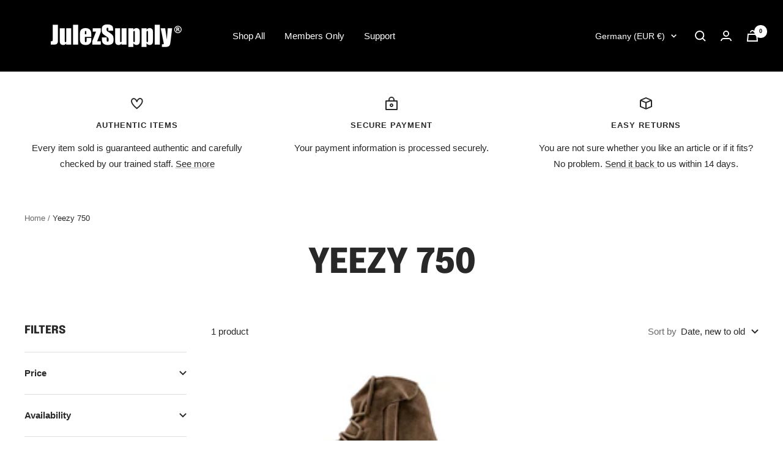

--- FILE ---
content_type: application/javascript
request_url: https://gravity-software.com/js/shopify/pac_shopbystore58667663542.js?v=ac701821c6f4719a34520842ad6ecd78efe24c0
body_size: 99884
content:
 
var preorderProductIds = { '6998997074102': 'nike-dunk-low-off-white-size-us10-lot-50', '6999394943158': 'retail-membership-1-month', '6999446618294': 'raffle', '7049526608054': 'jordan-1-low-bordeaux-us-7-5', '7049528574134': 'jordan-1-low-bordeaux-us-8', '7049529589942': 'jordan-1-low-bordeaux-us-8-5', '7116738625718': 'nike-sb-dunk-mummy-raffle', '7154372673718': 'dunk-low-triple-white-us', '7161809273014': 'nike-sb-dunk-chicago-us-8', '7087132836022': 'jordan-1-low-neutral-grey-us-43', '7044780589238': 'jordan-1-union-black-toe', '7219654983862': 'nike-sb-dunk-low-grateful-dead-yellow-us-8-5', '7199495487670': 'jordan-11-cool-grey-gs', '7161953779894': 'nike-sb-dunk-mummy-us-9', '7091423314102': 'air-force-1-undefeated-us-10', '7237684822198': 'new-balance-550-white-us-10', '7229617340598': 'nike-sb-dunk-blue-lobster-us-9', '7249851416758': 'air-jordan-1-high-bred-toe-us-12', '7250761384118': 'air-jordan-1-high-marina-blue-us-9-5', '7244842729654': 'air-jordan-1-low-starfish-us-9-5w', '7249747869878': 'air-jordan-4-white-cement-us-11-2016', '7080284651702': 'travis-scott-x-fragments-shorts-white', '7249861050550': 'jordan-1-high-atmosphere-us-7w', '7233851654326': 'jordan-1-low-medium-curry-us1-0-5', '7239274365110': 'jordan-1-low-us-9-bred-toe-1', '7250981257398': 'nike-dunk-high-university-red-us-10-5', '7250923454646': 'nike-dunk-high-university-red-us-9-5', '7250762268854': 'nike-dunk-low-harvest-moon-us6-5w', '7249744756918': 'nike-dunk-low-harvest-moon-us6w', '7250980765878': 'nike-dunk-low-harvest-moon-us8w', '7250760958134': 'nike-dunk-low-nba-nets-us-12', '7250760827062': 'nike-dunk-low-nba-nets-us-8', '7249724702902': 'nike-sb-dunk-low-parra-us-8-5', '7221940322486': 'copy-of-nike-sb-dunk-mummy-us-11', '7199499747510': 'supreme-air-force-1-wheat', '7219110543542': 'yeezy-boost-350-v2-mx-rock-us-11-5', '7250918703286': 'yeezy-slide-ochre-us-12', '7249854922934': 'air-jordan-4-white-cement-us-8-5-2016', '7264570409142': 'air-jordan-1-high-university-blue-us-9', '7261623746742': 'nike-dunk-low-black-white-us6-5w', '7261624598710': 'copy-of-nike-dunk-low-black-white-us6-5w', '7263005474998': 'nike-dunk-low-black-white-us7-5w', '7263005671606': 'nike-dunk-low-black-white-us7-5w-1', '7263009013942': 'nike-dunk-low-black-white-us-9', '7260963537078': 'nike-dunk-low-harvest-moon-us9w', '7245053264054': 'nike-sb-dunk-low-tweed-us-9', '7260963831990': 'supreme-bling-box-logo-pink-xxl', '7260964618422': 'yeezy-slide-ochre-us-11', '7261625581750': 'nike-dunk-low-black-white-us6-5w-2', '7268840833206': 'nike-dunk-low-black-white-us-9w', '7256282529974': 'nike-sb-dunk-high-supreme-red-us-9-5', '7260971696310': 'chrome-hearts-x-off-white-hoodie-xs', '7197105356982': 'jordan-4-white-oreo-us-10', '7197105881270': 'nike-dunk-low-black-white-us-11', '7282831065270': 'jordan-1-low-university-blue-us-7-5w', '7285244756150': 'nike-dunk-high-electro-purple-us-6-5y', '7285244854454': 'nike-dunk-high-electro-purple-us-6-5y-1', '7285245149366': 'nike-dunk-high-electro-purple-us-6-5y-2', '7285245247670': 'nike-dunk-high-electro-purple-us-6-5y-3', '7289676300470': 'supreme-x-burberry-tshirt-black', '7294373003446': 'air-jordan-1-mid-light-smoke-grey-us-7w', '7338320527542': 'air-jordan-1-high-heritage-us-10', '7338320494774': 'air-jordan-1-high-heritage-us-8-6', '7961970344201': 'air-jordan-1-high-la-to-chicago-us-9-5', '7969553973513': 'air-jordan-4-military-black-us-10', '7969971601673': 'air-jordan-1-high-shattered-backboard-us-9-5', '7972533698825': 'yeezy-slide-pure-restock-us-8', '7972533666057': 'yeezy-slide-pure-restock-us-10', '7972533534985': 'yeezy-slide-pure-restock-us-9', '7975122567433': 'nike-x-off-white-zoom-fly-black-us-9', '7979815698697': 'air-jordan-4-military-black-us-8', '7979813536009': 'air-jordan-4-off-white-sail-us-9w', '7979812782345': 'air-jordan-4-off-white-sail-us-11-5w', '7987114115337': 'nike-air-force-1-low-off-white-light-green-spark-us-13', '7987163627785': 'nike-sb-dunk-low-supreme-black-us-8', '7988670136585': 'nike-dunk-low-union-passport-pack-pistachio-all-sizes', '7988669579529': 'nike-air-force-1-low-mca-all-sizes', '7988669350153': 'air-jordan-1-high-travis-scott-all-sizes', '7993568592137': 'copy-of-air-jordan-1-low-reverse-mocha-us-12', '7993568559369': 'copy-of-air-jordan-1-low-reverse-mocha-us-13', '8000227737866': '', '8000227737867': '', '7999010930953': 'nike-air-max-1-off-white-black-us-9-5', '8007553843465': 'air-jordan-1-low-travis-scott-mocha-us-8', '8008920236297': 'nike-sb-dunk-low-travis-scott-special-box-us-9', '8009114845449': 'air-jordan-1-high-chicago-2013-graduation-card-us-10', '8075234181386': '', '8084096286986': '', '8084096286987': '', '8092592832777': 'air-jordan-1-low-travis-scott-phantom-us-8-5', '8092590866697': 'nike-sb-dunk-low-orange-lobster-special-box-us-8', '8092586672393': 'air-jordan-1-high-lost-and-found-us-18', '8092586410249': 'air-jordan-1-high-lost-and-found-us-17', '8092585361673': 'air-jordan-1-high-lost-and-found-us-9-9', '8092582347017': 'air-jordan-4-midnight-navy-us-9-9', '8092582052105': 'air-jordan-4-midnight-navy-us-9-8', '8092581724425': 'air-jordan-4-midnight-navy-us-8-6', '8092581363977': 'air-jordan-4-midnight-navy-us-8-5', '8092581265673': 'air-jordan-4-midnight-navy-us-14', '8107145593097': 'air-jordan-1-high-lost-and-found-us-9-6', '8107120099593': 'air-jordan-1-low-travis-scott-phantom-us-10', '8107119837449': 'air-jordan-1-low-travis-scott-phantom-us-11', '8113718788361': 'air-jordan-3-retro-white-cement-reimagined', '8118297067785': 'air-jordan-1-low-travis-scott-black-phantom-us-11-5', '8118295527689': 'air-jordan-4-a-ma-maniere-violet-ore-us-12', '8118293397769': 'nike-sb-dunk-low-orange-lobster-us-10-5', '8118289203465': 'air-jordan-1-high-lost-and-found-us-14', '8118288154889': 'air-jordan-1-high-lost-and-found-us-12-6', '8118287794441': 'air-jordan-1-high-lost-and-found-us-12-5', '8118286811401': 'air-jordan-1-high-lost-and-found-us-12', '8118284583177': 'air-jordan-4-black-canvas-us-14', '8118182707466': '', '8130707325193': 'air-jordan-4-a-ma-maniere-violet-ore-us-11-5', '8130702868745': 'air-jordan-1-high-lost-and-found-us-13', '8130702409993': 'air-jordan-1-high-lost-and-found-us-11-5', '8130699067657': 'air-jordan-4-midnight-navy-us-11', '8130698674441': 'air-jordan-4-midnight-navy-us-10', '8130698117385': 'air-jordan-4-midnight-navy-us-9-7', '8130697789705': 'air-jordan-4-midnight-navy-us-9-6', '8130697101577': 'air-jordan-4-midnight-navy-us-9-5', '8130696904969': 'air-jordan-4-midnight-navy-us-9', '8130696675593': 'air-jordan-4-midnight-navy-us-8', '8140761563401': 'nike-dunk-low-nn-white-mint-us-7w-9', '8140761170185': 'nike-dunk-low-nn-white-mint-us-7w-8', '8140760678665': 'nike-dunk-low-nn-white-mint-us-7w-7', '8140760613129': 'nike-dunk-low-nn-white-mint-us-7w-6', '8140863045897': 'air-jordan-4-a-ma-maniere-violet-ore-us-13', '8140831031561': 'air-jordan-1-high-lost-and-found-us-9', '8140828967177': 'air-jordan-1-high-lost-and-found-us-8', '8140798263561': 'air-jordan-4-wmns-seafoam-us-8w-1', '8140767133962': '', '8140767133963': '', '8153399099657': 'air-jordan-1-lost-and-found-us-10', '8153399197961': 'air-jordan-1-lost-and-found-us-12', '8153399460105': 'air-jordan-1-lost-and-found-us-13', '8153398903049': 'air-jordan-1-lost-and-found-us-8', '8153397362953': 'air-jordan-4-a-ma-maniere-violet-ore-us-10-5', '8153346801929': 'nike-dunk-low-union-passport-pack-argon-us-11', '8153344213257': 'nike-dunk-low-union-passport-pack-argon-us-8-5', '8153346507017': 'nike-dunk-low-union-passport-pack-argon-us-8-6', '8153348374793': 'nike-dunk-low-union-passport-pack-court-purple-us-8-6', '8153348571401': 'nike-dunk-low-union-passport-pack-court-purple-us-9', '8153368297737': 'nike-dunk-low-usc-us-11-5', '8153369149705': 'nike-dunk-low-usc-us-16', '8153435242762': '', '8167493075209': 'air-jordan-1-low-travis-scott-black-phantom-us-10', '8167492714761': 'air-jordan-1-low-travis-scott-black-phantom-us-8', '8173406322953': 'air-jordan-1-high-85-black-white-us-11', '8173405831433': 'air-jordan-1-high-85-black-white-us-10', '8173405536521': 'air-jordan-1-high-85-black-white-us-9', '8173405274377': 'air-jordan-1-high-85-black-white-us-8', '8173404193033': 'air-jordan-1-high-85-black-white-us-7', '8173399146761': 'air-jordan-3-white-cement-reimagined-2024', '8185316704522': '', '8185410093321': 'nike-air-force-1-low-sp-tiffany-and-co-us-9', '8192291143945': 'air-force-1-low-sp-tiffany-and-co-us-13', '8192290947337': 'air-force-1-low-sp-tiffany-and-co-us-12', '8197692326153': 'air-jordan-4-x-nike-sb-pine-green-us-14', '8203280908553': 'air-jordan-4-wmns-seafoam-us-7-5w', '8203287888137': 'air-jordan-1-low-travis-scott-black-phantom-us-9', '8203287429385': 'nike-air-force-1-low-tiffany-and-co-us-10', '8207800238345': 'air-jordan-1-high-lucky-green-us-12', '8207800205577': 'air-jordan-1-high-lucky-green-us-11', '8212349124873': 'air-jordan-4-retro-sb-pine-green-us-8-6', '8212272382217': 'nike-sb-dunk-low-fly-streetwear-gardenia-us-11', '8212272251145': 'nike-sb-dunk-low-fly-streetwear-gardenia-us-9', '8212272218377': 'nike-sb-dunk-low-fly-streetwear-gardenia-us-8', '8216373330185': 'nike-sb-dunk-low-mummy-us-9', '8216349966601': 'nike-sb-dunk-low-pro-fly-streetwear-gardenia-us-12', '8220849307913': 'air-jordan-4-retro-sb-pine-green-us-15', '8225256505609': 'nike-sb-dunk-low-pro-fly-streetwear-gardenia-us-13', '8225256112393': 'nike-sb-dunk-low-pro-fly-streetwear-gardenia-us-6', '8224320553225': 'nike-kobe-4-protro-mambacita-gigi-us-12', '8224320422153': 'nike-kobe-4-protro-mambacita-gigi-us-11', '8224320291081': 'nike-kobe-4-protro-mambacita-gigi-us-10', '8224300990729': 'nike-kobe-4-protro-mambacita-gigi-us-8', '8236198494473': 'air-jordan-1-high-og-spider-man-across-the-spider-verse-us-10-5', '8236198658314': '', '8241096392969': 'air-jordan-4-retro-sb-pine-green-us-9', '8241097670921': 'nike-air-force-1-low-sp-tiffany-and-co-us-11-5', '8241113792777': 'yeezy-foam-runner-mx-brown-blue-us-12', '8241113760009': 'yeezy-foam-runner-mx-brown-blue-us-11', '8241113694473': 'yeezy-foam-runner-mx-brown-blue-us-10', '8241113661705': 'yeezy-foam-runner-mx-brown-blue-us-9', '8241113596169': 'yeezy-foam-runner-mx-brown-blue-us-8', '8244405076234': '', '8243968639241': 'yeezy-boost-350-v2-pirate-black-2022-2023-us-11', '8243968573705': 'yeezy-boost-350-v2-pirate-black-2022-2023-us-10', '8243968540937': 'yeezy-boost-350-v2-pirate-black-2022-2023-us-9', '8243968508169': 'yeezy-boost-350-v2-pirate-black-2022-2023-us-8', '8243968442633': 'yeezy-boost-350-v2-pirate-black-2022-2023-us-7', '8248446648585': 'nike-sb-dunk-low-jarritos-us-14', '8252203335945': 'nike-sb-dunk-low-pro-fly-streetwear-gardenia-us-7', '8252206317833': 'air-jordan-4-retro-sb-pine-green-us-14', '8252203532553': 'nike-sb-dunk-low-pro-fly-streetwear-gardenia-us-10', '8252203401481': 'nike-sb-dunk-low-pro-fly-streetwear-gardenia-us-9', '8252203368713': 'nike-sb-dunk-low-pro-fly-streetwear-gardenia-us-8', '8259383722249': 'air-jordan-4-x-nike-sb-pine-green-us-11-5', '8259383689481': 'air-jordan-4-x-nike-sb-pine-green-us-9-5', '8259383591177': 'air-jordan-4-x-nike-sb-pine-green-us-6', '8259357606153': 'nike-air-max-95-corteiz-aegean-storm-us-11', '8259357442313': 'nike-air-max-95-corteiz-aegean-storm-us-8', '8259357311241': 'nike-air-max-95-corteiz-aegean-storm-us-9-5', '8259356918025': 'nike-air-max-95-corteiz-aegean-storm-us-7', '8259283550474': '', '8265751724297': 'nike-dunk-low-fragment-clot-us-11', '8265751625993': 'nike-dunk-low-fragment-clot-us-10', '8265751593225': 'nike-dunk-low-fragment-clot-us-9', '8265751560457': 'nike-dunk-low-fragment-clot-us-7-5', '8265750479113': 'air-jordan-4-x-nike-sb-pine-green-us-8-5', '8265750380809': 'air-jordan-4-x-nike-sb-pine-green-us-7-5', '8265750282505': 'air-jordan-4-x-nike-sb-pine-green-us-5', '8269265142025': 'air-jordan-4-x-nike-sb-pine-green-us-10-5', '8269264912649': 'air-jordan-4-x-nike-sb-pine-green-us-6-5', '8269264978185': 'air-jordan-4-x-nike-sb-pine-green-us-6-6', '8269265830153': 'nike-sb-dunk-low-jarritos-us-6', '8272422928649': 'air-jordan-4-a-ma-maniere-violet-ore-us-11', '8272422895881': 'air-jordan-4-a-ma-maniere-violet-ore-us-10', '8272422863113': 'air-jordan-4-a-ma-maniere-violet-ore-us-9-5', '8272422830345': 'air-jordan-4-a-ma-maniere-violet-ore-us-9', '8272422764809': 'air-jordan-4-a-ma-maniere-violet-ore-us-8', '8272407789833': 'nike-sb-dunk-low-orange-lobster-us-9', '8272407757065': 'nike-sb-dunk-low-orange-lobster-us-8-5', '8269620281609': 'nsbdljt-6', '8269620216073': 'nsbdljt-7-5', '8269619822857': 'nsbdljt-8', '8269619757321': 'nsbdljt-9', '8269619691785': 'nsbdljt-10', '8269619593481': 'aj4sbpg-6-6', '8269619462409': 'aj4sbpg-6-5', '8269619396873': 'aj4sbpg-9', '8269619364105': 'aj4sbpg-8', '8269619134729': 'aj4sbpg-10-5', '8269618053385': 'ajlwto-5', '8269617955081': 'ajlwto-5-5', '8269617922313': 'ajlwto-6', '8269617791241': 'ajlwto-7', '8269617758473': 'ajlwto-8', '8269236568329': 'yeezy-slide-onyx-us-46', '8269236470025': 'yeezy-slide-onyx-us-45', '8269236437257': 'yeezy-slide-onyx-us-44', '8269236404489': 'yeezy-slide-onyx-us-43', '8269235912969': 'yeezy-slide-onyx-us-37', '8274671534345': 'air-jordan-1-high-union-x-bephies-beauty-supply-woven-sail-us-8-5', '8273159094537': 'at0-10-5', '8273158897929': 'at0-5', '8273159127305': 'at0-7-5', '8273159029001': 'at0-6-5', '8273159225609': 'at0-9-5', '8273154310409': 'a4mvo-10', '8273153884425': 'a4mvo-11', '8273161421065': 'a4mvo-8', '8273161289993': 'a4mvo-9', '8273161060617': 'a4mvo-9-5', '8273157783817': 'a4pg-11', '8273158603017': 'a4pg-13', '8273158439177': 'a4pg-10', '8273158308105': 'a4pg-7', '8273157980425': 'a4pg-9', '8273157488905': 'nbsj-9', '8273155686665': 'nbsj-11', '8273156964617': 'nbsj-10-5', '8273157193993': 'nbsj-6-5', '8273156735241': 'nbsj-8', '8273154539785': 'nsbol-10', '8273155031305': 'nsbol-9', '8273155522825': 'nsbol-7', '8273155293449': 'nsbol-8', '8273155129609': 'nsbol-8-5', '8280680104201': 'amm-10', '8280680333577': 'amm-11', '8280681152777': 'amm-7-5', '8280680759561': 'amm-7', '8280681283849': 'amm-8-5', '8280678760713': 'ats-10-5w', '8280678301961': 'ats-5-5w', '8280679153929': 'ats-9-5w', '8280678957321': 'ats-7-5w', '8280678400265': 'ats-9w', '8280677679369': 'aps-6', '8280677384457': 'aps-7', '8280677187849': 'aps-8-5', '8280677875977': 'aps-13', '8280676598025': 'aps-14', '8284646113545': 'nike-sb-dunk-low-crenshaw-skate-club-us-11-5', '8284646146313': 'nike-sb-dunk-low-crenshaw-skate-club-us-12', '8284646277385': 'nike-sb-dunk-low-crenshaw-skate-club-us-14', '8284645753097': 'nike-sb-dunk-low-crenshaw-skate-club-us-9', '8285130391817': 'ajlf-12', '8285130883337': 'ajlf-11-5', '8285131211017': 'ajlf-9', '8285130981641': 'ajlf-13', '8285131079945': 'ajlf-8-5', '8285129310473': 'ajltw-9-5w', '8285128491273': 'ajltw-6-5w', '8285128589577': 'ajltw-7w', '8285128655113': 'ajltw-8-5w', '8285128982793': 'ajltw-8w', '8285134618889': 'ang-9-5', '8285134192905': 'ang-10-5', '8285134291209': 'ang-11', '8285134356745': 'ang-6', '8285134520585': 'ang-8-5', '8288295223561': 'air-jordan-4-red-cement-us-10', '8288295289097': 'air-jordan-4-red-cement-us-11', '8288295420169': 'air-jordan-4-red-cement-us-12', '8288295485705': 'air-jordan-4-red-cement-us-13', '8288294666505': 'air-jordan-4-red-cement-us-7', '8288294863113': 'air-jordan-4-red-cement-us-8', '8288294928649': 'air-jordan-4-red-cement-us-9', '8288295092489': 'air-jordan-4-red-cement-us-9-5', '8288309182729': 'nike-air-max-1-travis-scott-baroque-brown-us-10', '8288309313801': 'nike-air-max-1-travis-scott-baroque-brown-us-11', '8288308625673': 'nike-air-max-1-travis-scott-baroque-brown-us-7', '8288308855049': 'nike-air-max-1-travis-scott-baroque-brown-us-7-5', '8288308986121': 'nike-air-max-1-travis-scott-baroque-brown-us-8-5', '8288309018889': 'nike-air-max-1-travis-scott-baroque-brown-us-9', '8288310034697': 'nike-air-max-1-travis-scott-wheat-us-10', '8288310100233': 'nike-air-max-1-travis-scott-wheat-us-11', '8288309805321': 'nike-air-max-1-travis-scott-wheat-us-8', '8288310329609': 'nike-air-max-1-travis-scott-wheat-us-9-5', '8285127934217': 'nsbcskc-8', '8285127803145': 'nsbcskc-9', '8285128065289': 'nsbcskc-7', '8285127377161': 'nsbcskc-12', '8285127704841': 'nsbcskc-10', '8285127573769': 'nsbcskc-11', '8285127475465': 'nsbcskc-11-5', '8285127049481': 'nsbcskc-9-5', '8288845267209': 'ahlf-9', '8288845332745': 'ahlf-9-5', '8288845168905': 'ahlf-7', '8288844972297': 'ahlf-10', '8288845234441': 'ahlf-8-5', '8288887111945': 'ajlto-11w', '8288887439625': 'ajlto-5w', '8288887243017': 'ajlto-5-5w', '8288887767305': 'ajlto-7w', '8288887537929': 'ajlto-6-5w', '8289118224649': 'aj4rc-10', '8289118191881': 'aj4rc-11', '8289118060809': 'aj4rc-13', '8289118126345': 'aj4rc-12', '8289118421257': 'aj4rc-9', '8289118617865': 'aj4rc-7', '8289118355721': 'aj4rc-9-5', '8289118519561': 'aj4rc-8', '8291669901577': 'air-jordan-4-wmns-frozen-moments-us-10w', '8291669672201': 'air-jordan-4-wmns-frozen-moments-us-5-5w', '8291669606665': 'air-jordan-4-wmns-frozen-moments-us-5w', '8289133035785': 'anspb-8-5', '8289132740873': 'anspb-7', '8289132970249': 'anspb-9-5', '8289133003017': 'anspb-9-6', '8289133068553': 'anspb-9', '8291671212297': 'nike-sb-dunk-low-crenshaw-skate-club-us-10', '8291671277833': 'nike-sb-dunk-low-crenshaw-skate-club-us-11', '8291671343369': 'nike-sb-dunk-low-crenshaw-skate-club-us-13', '8291670982921': 'nike-sb-dunk-low-crenshaw-skate-club-us-6', '8291671048457': 'nike-sb-dunk-low-crenshaw-skate-club-us-7', '8291671081225': 'nike-sb-dunk-low-crenshaw-skate-club-us-8', '8291671146761': 'nike-sb-dunk-low-crenshaw-skate-club-us-9-5', '8292374216969': 'utopia-olv-11w', '8292375691529': 'utopia-olv-5-5w', '8292375560457': 'utopia-olv-6w', '8292374413577': 'utopia-olv-8-5w', '8292374741257': 'utopia-olv-8w', '8285135044873': 'amvo-11-5', '8285134848265': 'amvo-10', '8285135339785': 'amvo-6', '8285135077641': 'amvo-12', '8285135175945': 'amvo-13', '8292380344585': 'nscs-9-5', '8292380213513': 'nscs-10', '8292380147977': 'nscs-11', '8292381655305': 'nscs-6', '8292381524233': 'nscs-7', '8292381229321': 'nscs-8', '8292379853065': 'nscs-13', '8295021216010': '', '8295021216011': '', '8295021216012': '', '8295021216013': '', '8295021216014': '', '8295679262985': 'atso-10-5w', '8295679131913': 'atso-6-5w', '8295679164681': 'atso-7-5w', '8295679197449': 'atso-9w', '8295679230217': 'atso-8w', '8295678050569': 'nlcs-9', '8295678017801': 'nlcs-8', '8295677919497': 'nlcs-7', '8295678345481': 'nlcs-9-5', '8295678279945': 'nlcs-12', '8295678247177': 'nlcs-11', '8295678214409': 'nlcs-10', '8298296475914': '', '8298296475915': '', '8298296475916': '', '8298296475917': '', '8298296475918': '', '8298296475919': '', '8298296475920': '', '8298296475921': '', '8298296475922': '', '8298544300297': 'nike-sb-dunk-high-supreme-rammellzee-us-9-5', '8298544201993': 'nike-sb-dunk-high-supreme-rammellzee-us-9', '8298544431370': '', '8298544431371': '', '8298544431372': '', '8299053842697': 'ajlwto-11w', '8299054432521': 'ajlwto-6-5w', '8299054137609': 'ajlwto-5-5w', '8299055022345': 'ajlwto-7-5w', '8299051352329': 'nsbhr-11', '8299051417865': 'nsbhr-9-5', '8299051254025': 'nsbhr-10-5', '8299051614473': 'nsbhr-8', '8299051548937': 'nsbhr-9', '8299051712777': 'nsbhr-7', '8299042767113': 'nsbr-10', '8299042799881': 'nsbr-12', '8299042668809': 'nsbr-8', '8299042570505': 'nsbr-8-5', '8299042472201': 'nsbr-9-5', '8300719833353': 'nike-sb-dunk-low-yuto-horigome-us-11', '8301445644553': 'ajwto-8w', '8301445480713': 'ajwto-12w', '8301445775625': 'ajwto-5w', '8301445710089': 'ajwto-5-5w', '8303709290761': 'air-jordan-4-white-oreo-us-10', '8303709389065': 'air-jordan-4-white-oreo-us-11', '8303709552905': 'air-jordan-4-white-oreo-us-12', '8303709192457': 'air-jordan-4-white-oreo-us-8', '8301452067081': 'nsbdhsr-11-5', '8301452591369': 'nsbdhsr-6', '8301452493065': 'nsbdhsr-7-5', '8301452296457': 'nsbdhsr-8', '8301452132617': 'nsbdhsr-9', '8301452230921': 'nsbdhsr-8-5', '8301446267145': 'nsbsr-8', '8301446201609': 'nsbsr-9', '8301446005001': 'nsbsr-11', '8301446365449': 'nsbsr-6', '8301446332681': 'nsbsr-7', '8301453869321': 'nsbdlyh-10', '8301453705481': 'nsbdlyh-11', '8301453934857': 'nsbdlyh-9', '8292383523081': 'a1hlf-13', '8292383752457': 'a1hlf-11', '8292383850761': 'a1hlf-9', '8292383949065': 'a1hlf-7', '8292384178441': 'a1hlf-6', '8305673306377': 'awso-11w', '8305673535753': 'awso-8w', '8305673634057': 'awso-6w', '8305673437449': 'awso-8-5w', '8305673797897': 'ndlr-11', '8305673863433': 'ndlr-10', '8305674027273': 'ndlr-9-5', '8305674125577': 'ndlr-9', '8305674223881': 'ndlr-8-5', '8305675206921': 'nsyh-13', '8305675272457': 'nsyh-10', '8305675600137': 'nsyh-7', '8305675436297': 'nsyh-8', '8305675796745': 'nsyh-6', '8305675337993': 'nsyh-9', '8308397670665': 'awts-10w', '8308397801737': 'awts-5-5w', '8308397768969': 'awts-6-5w', '8308397736201': 'awts-7w', '8269264552201': 'air-jordan-3-white-cement-us-9-5', '8308405829897': 'a3ms-8', '8308405666057': 'a3ms-8-5', '8308405960969': 'a3ms-7', '8308404683017': 'a3ms-12', '8308405076233': 'a3ms-11', '8308399243529': 'nbr-10', '8308399341833': 'nbr-9', '8308399440137': 'nbr-8', '8308399931657': 'nbr-7', '8308400881929': 'nsr-11', '8308400947465': 'nsr-10', '8308401406217': 'nsr-7', '8308401078537': 'nsr-9', '8308402848009': 'nyh-11-5', '8308402716937': 'nyh-12', '8308403470601': 'nyh-7', '8308403372297': 'nyh-7-5', '8308403208457': 'nyh-8', '8312015651081': 'alto-11w', '8312015847689': 'alto-5w', '8312015814921': 'alto-6w', '8312015683849': 'alto-7-5w', '8312016077065': 'abms-10', '8312016011529': 'abms-10-5', '8312016208137': 'abms-7-5', '8312016142601': 'abms-8', '8312016109833': 'abms-9-5', '8312015388937': 'ndbr-11', '8312015421705': 'ndbr-10', '8312015618313': 'ndbr-7', '8312015585545': 'ndbr-8', '8312015520009': 'ndbr-9', '8312016273673': 'nlsr-11', '8312016306441': 'nlsr-10', '8312016371977': 'nlsr-9', '8312016503049': 'nlsr-7', '8312016404745': 'nlsr-8', '8318703763721': 'air-jordan-1-low-travis-scott-golf-1', '8318703534345': 'air-jordan-1-low-travis-scott-golf', '8318704124169': 'air-jordan-1-low-travis-scott-golf-3', '8318703960329': 'air-jordan-1-low-travis-scott-golf-2', '8319821840649': 'nike-sb-dunk-low-yuto-horigome-us-10', '8319821218057': 'nike-sb-dunk-low-yuto-horigome-us-6-5', '8319821414665': 'nike-sb-dunk-low-yuto-horigome-us-7-5', '8319821578505': 'nike-sb-dunk-low-yuto-horigome-us-8-5', '8319811551497': 'nike-sb-dunk-low-april-skateboard', '8322988802313': 'nsdlas-8-5', '8322989195529': 'nsdlas-8', '8322988507401': 'nsdlas-9', '8322988278025': 'nsdlas-9-5', '8322989457673': 'nsdlas-7', '8322987950345': 'nsdlas-10', '8322985525513': 'nsdlbr-14', '8322986148105': 'nsdlbr-13', '8322986443017': 'nsdlbr-9-5', '8322987098377': 'nsdlbr-6-5', '8322986770697': 'nsdlbr-8-5', '8322992079113': 'nsdlyh-12', '8322992374025': 'nsdlyh-10', '8322993357065': 'nsdlyh-5', '8322993094921': 'nsdlyh-6-5', '8322992800009': 'nsdlyh-7-5', '8322992537865': 'nsdlyh-8-5', '8335930163465': 'nike-sb-dunk-low-yuto-horigome-us-4', '8335930523913': 'nike-sb-dunk-low-yuto-horigome-us-5', '8335932326153': 'nike-sb-dunk-low-yuto-horigome-us-9', '8349073080585': 'air-jordan-1-low-golf-travis-scott-us-10-5', '8349072982281': 'air-jordan-1-low-golf-travis-scott-us-12', '8349072687369': 'air-jordan-1-low-golf-travis-scott-us-13', '8351283020041': 'ndlbr-7', '8351282856201': 'ndlbr-7-5', '8351282561289': 'ndlbr-8-5', '8351281479945': 'ndlbr-9-5', '8351281381641': 'ndlbr-11', '8351281021193': 'ndlbr-13', '8351266439433': 'a1lgts-6', '8351265915145': 'a1lgts-8', '8351265161481': 'a1lgts-9', '8351265063177': 'a1lgts-10-5', '8351264964873': 'a1lgts-12', '8351264440585': 'a1lgts-13', '8349929472265': 'nike-sb-dunk-low-yuto-horigome-us-6', '8349929406729': 'nike-sb-dunk-low-yuto-horigome-us-7', '8349929373961': 'nike-sb-dunk-low-yuto-horigome-us-8', '8349929308425': 'nike-sb-dunk-low-yuto-horigome-us-9-5', '8349929210121': 'nike-sb-dunk-low-yuto-horigome-us-10-5', '8349928947977': 'nike-sb-dunk-low-yuto-horigome-us-12', '8357208817929': 'air-jordan-1-low-golf-travis-scott-us-10', '8357208293641': 'air-jordan-1-low-golf-travis-scott-us-11', '8357209145609': 'air-jordan-1-low-golf-travis-scott-us-5', '8357208949001': 'air-jordan-1-low-golf-travis-scott-us-8-5', '8357208850697': 'air-jordan-1-low-golf-travis-scott-us-9', '8357168611593': 'air-jordan-3-j-balvin-medellin-sunset-us-5', '8358185795849': 'nike-sb-dunk-low-april-skateboard-us-10-5', '8358185992457': 'nike-sb-dunk-low-april-skateboard-us-11-5', '8357088461065': 'nike-sb-dunk-low-ben-jerry-s-chunky-dunky-us-11', '8357088067849': 'nike-sb-dunk-low-ben-jerry-s-chunky-dunky-us-8', '8357088166153': 'nike-sb-dunk-low-ben-jerry-s-chunky-dunky-us-8-5', '8357088264457': 'nike-sb-dunk-low-ben-jerry-s-chunky-dunky-us-9', '8357095211273': 'nike-sb-dunk-low-sean-cliver-holiday-special-us-10', '8357094785289': 'nike-sb-dunk-low-sean-cliver-holiday-special', '8357094916361': 'nike-sb-dunk-low-sean-cliver-holiday-special-us-8', '8357095080201': 'nike-sb-dunk-low-sean-cliver-holiday-special-us-9', '8357095178505': 'nike-sb-dunk-low-sean-cliver-holiday-special-us-9-5', '8365781844233': 'yeezy-boost-750-dark-chocolate-us-10', '8365781221641': 'yeezy-boost-750-dark-chocolate-us-7', '8365781483785': 'yeezy-boost-750-dark-chocolate-us-8', '8365781549321': 'yeezy-boost-750-dark-chocolate-us-9', '8374732849417': 'air-jordan-3-j-balvin-medellin-sunset-us-11-5', '8374734291209': 'air-jordan-3-j-balvin-medellin-sunset-us-8-5', '8374736945417': 'nike-sb-dunk-low-april-skateboard-us-7-5', '8373736571145': 'nike-sb-dunk-low-crawfish-us-10', '8373736407305': 'nike-sb-dunk-low-crawfish-us-7', '8373736472841': 'nike-sb-dunk-low-crawfish-us-8', '8374832201993': 'yeezy-boost-750-triple-black-us-10', '8374831677705': 'yeezy-boost-750-triple-black-us-9', '8374830924041': 'yeezy-boost-750-triple-black-us-8', '8374761881865': 'nike-sb-dunk-low-supreme-rammellzee-us-11-5', '8374738911497': 'nike-sb-dunk-low-april-skateboard-us-6', '8385959166217': 'air-jordan-3-retro-doernbecher-hugo-us-10', '8385960608009': 'air-jordan-3-retro-doernbecher-hugo-us-10-5', '8385961459977': 'air-jordan-3-retro-doernbecher-hugo-us-12', '8385958183177': 'air-jordan-3-retro-doernbecher-hugo-us-7', '8385958740233': 'air-jordan-3-retro-doernbecher-hugo-us-8', '8385960378633': 'air-jordan-3-retro-doernbecher-hugo-us-9-5', '8386105573641': 'air-jordan-3-j-balvin-medellin-sunset-us-12', '8386100035849': 'air-jordan-3-j-balvin-medellin-sunset-us-14', '8386107212041': 'air-jordan-3-j-balvin-medellin-sunset-us-6', '8386107113737': 'air-jordan-3-j-balvin-medellin-sunset-us-7', '8386068742409': 'nike-sb-dunk-low-april-skateboard-us-12', '8386072412425': 'nike-sb-dunk-low-april-skateboard-us-5', '8386076147977': 'nike-sb-dunk-low-supreme-rammellzee-us-14', '8395254825226': '', '8395267145994': '', '8394314088713': 'nike-bs-dunk-low-powerpuff-girls-blossom-us-10-5', '8394314318089': 'nike-bs-dunk-low-powerpuff-girls-blossom-us-11', '8394312712457': 'nike-bs-dunk-low-powerpuff-girls-blossom-us-7', '8394313007369': 'nike-bs-dunk-low-powerpuff-girls-blossom-us-7-5', '8394313203977': 'nike-bs-dunk-low-powerpuff-girls-blossom-us-8', '8394313433353': 'nike-bs-dunk-low-powerpuff-girls-blossom-us-8-5', '8394313662729': 'nike-bs-dunk-low-powerpuff-girls-blossom-us-9', '8394313826569': 'nike-bs-dunk-low-powerpuff-girls-blossom-us-9-5', '8394320380169': 'nike-bs-dunk-low-powerpuff-girls-bubbles-us-10', '8394321133833': 'nike-bs-dunk-low-powerpuff-girls-bubbles-us-10-5', '8394321821961': 'nike-bs-dunk-low-powerpuff-girls-bubbles-us-11', '8394322346249': 'nike-bs-dunk-low-powerpuff-girls-bubbles-us-12', '8394317660425': 'nike-bs-dunk-low-powerpuff-girls-bubbles-us-8', '8394318283017': 'nike-bs-dunk-low-powerpuff-girls-bubbles-us-8-5', '8394318676233': 'nike-bs-dunk-low-powerpuff-girls-bubbles-us-9', '8394319397129': 'nike-bs-dunk-low-powerpuff-girls-bubbles-us-9-5', '8394287612169': 'nike-bs-dunk-low-powerpuff-girls-buttercup-us-10', '8394288103689': 'nike-bs-dunk-low-powerpuff-girls-buttercup-us-11', '8394288267529': 'nike-bs-dunk-low-powerpuff-girls-buttercup-us-12', '8394286137609': 'nike-bs-dunk-low-powerpuff-girls-buttercup-us-7', '8394286530825': 'nike-bs-dunk-low-powerpuff-girls-buttercup-us-7-5', '8394286760201': 'nike-bs-dunk-low-powerpuff-girls-buttercup-us-8', '8394286924041': 'nike-bs-dunk-low-powerpuff-girls-buttercup-us-9', '8394287153417': 'nike-bs-dunk-low-powerpuff-girls-buttercup-us-9-5', '8394408460553': 'nike-sb-dunk-low-april-skateboard-us-10', '8394407379209': 'nike-sb-dunk-low-april-skateboard-us-11', '8394406854921': 'nike-sb-dunk-low-april-skateboard-us-13', '8395316297993': 'nike-mac-attack-travis-scott-us-10-5', '8395274322185': 'air-jordan-3-hugo-doernbecher-us-11', '8395269439753': 'air-jordan-3-hugo-doernbecher-us-8', '8395269275913': 'air-jordan-3-hugo-doernbecher-us-8-5', '8395269112073': 'air-jordan-3-hugo-doernbecher-us-9', '8395268948233': 'air-jordan-3-hugo-doernbecher-us-10', '8395268063497': 'air-jordan-3-hugo-doernbecher-us-13', '8405463826697': 'air-jordan-1-low-golf-travis-scott-us-11-5', '8405463925001': 'air-jordan-1-low-golf-travis-scott-us-14', '8405462384905': 'air-jordan-1-low-golf-travis-scott-us-6', '8405463433481': 'air-jordan-1-low-golf-travis-scott-us-7', '8405463564553': 'air-jordan-1-low-golf-travis-scott-us-8', '8405463662857': 'air-jordan-1-low-golf-travis-scott-us-9-5', '8405478211849': 'air-jordan-4-retro-sb-pine-green-us-10-5', '8405478015241': 'air-jordan-4-retro-sb-pine-green-us-8', '8405464678665': 'nike-sb-dunk-low-born-x-raised-us-15', '8412506226953': 'air-jordan-3-j-balvin-medellin-sunset-us-11', '8412506259721': 'air-jordan-3-j-balvin-medellin-sunset-us-13', '8412504621321': 'air-jordan-3-j-balvin-medellin-sunset-us-7-5', '8412504686857': 'air-jordan-3-j-balvin-medellin-sunset-us-8', '8412505964809': 'air-jordan-3-j-balvin-medellin-sunset-us-9', '8412506095881': 'air-jordan-3-j-balvin-medellin-sunset-us-9-5', '8411909423369': 'nike-kobe-6-protro-reverse-grinch-us-11-5', '8411907129609': 'nike-kobe-6-protro-reverse-grinch-us-9', '8411850768649': 'nike-sb-dunk-low-april-skateboard-us-14', '8411848212745': 'nike-sb-dunk-low-april-skateboard-us-7', '8411848540425': 'nike-sb-dunk-low-april-skateboard-us-8', '8411848704265': 'nike-sb-dunk-low-april-skateboard-us-8-5', '8411848868105': 'nike-sb-dunk-low-april-skateboard-us-9', '8411850277129': 'nike-sb-dunk-low-april-skateboard-us-9-5', '8411642429705': 'nike-sb-dunk-low-born-x-raised-us-95', '8421075419401': 'nike-kobe-6-protro-reverse-grinch-us-10-5', '8421076304137': 'nike-kobe-6-protro-reverse-grinch-us-13', '8421074010377': 'nike-kobe-6-protro-reverse-grinch-us-7-5', '8421074370825': 'copy-of-nike-kobe-6-protro-reverse-grinch-us-7-5', '8421075091721': 'nike-kobe-6-protro-reverse-grinch-us-8-5', '8389618925833': 'nsbdl4sr-10', '8389618139401': 'nsbdl4sr-12', '8389617877257': 'nsbdl4sr-14', '8389620498697': 'nsbdl4sr-6', '8389620269321': 'nsbdl4sr-7', '8389619122441': 'nsbdl4sr-9', '8421321638153': 'copynike-sb-dunk-low-supreme-rammellzee-us-8', '8421096751369': 'air-jordan-4-bred-us-12', '8421096554761': 'air-jordan-4-bred-us-10', '8421096325385': 'air-jordan-4-bred-us-9-5', '8421096128777': 'air-jordan-4-bred-us-8-5', '8421095964937': 'air-jordan-4-bred-us-8', '8421095735561': 'air-jordan-4-bred-us-7', '8428042256649': 'air-jordan-4-retro-cool-grey-us-10', '8428042551561': 'air-jordan-4-retro-cool-grey-us-10-5', '8428042715401': 'air-jordan-4-retro-cool-grey-us-11', '8428042977545': 'air-jordan-4-retro-cool-grey-us-12', '8428041732361': 'air-jordan-4-retro-cool-grey-us-7', '8428041961737': 'air-jordan-4-retro-cool-grey-us-8-5', '8428037832969': 'air-jordan-4-motorsports-us-10', '8428038717705': 'air-jordan-4-motorsports-us-12', '8428035866889': 'air-jordan-4-motorsports-us-7', '8428036784393': 'air-jordan-4-motorsports-us-8', '8428043305225': 'air-jordan-4-motorsports-us-9', '8428037538057': 'air-jordan-4-motorsports-us-9-5', '8428062671113': 'ugg-tasman-slipper-palace-burnt-olive-us-13', '8428168413449': 'air-jordan-1-low-travis-scott-phantom-black-us-o', '8428160844041': 'nike-sb-dunk-low-april-skateboards-us-5', '8446249599241': 'adidas-yeezy-boost-750-glow-in-the-dark-us-10', '8446249435401': 'adidas-yeezy-boost-750-glow-in-the-dark-us-8', '8446249533705': 'adidas-yeezy-boost-750-glow-in-the-dark-us-9', '8446250385673': 'nike-air-max-1-sean-wotherspoon-us-12', '8446250221833': 'nike-air-max-1-sean-wotherspoon-us-8-5', '8446250287369': 'nike-air-max-1-sean-wotherspoon-us-9', '8453457772809': 'nike-kobe-6-protro-grinch-us-12', '8453457576201': 'nike-kobe-6-protro-grinch-us-7', '8453457674505': 'nike-kobe-6-protro-grinch-us-8', '8453457707273': 'nike-kobe-6-protro-grinch-us-9', '8453457740041': 'nike-kobe-6-protro-grinch-us-9-5', '8453494276361': 'nike-kobe-6-protro-reverse-grinch-us-10', '8453494472969': 'nike-kobe-6-protro-reverse-grinch-us-12', '8453493588233': 'nike-kobe-6-protro-reverse-grinch-us-7', '8453493883145': 'nike-kobe-6-protro-reverse-grinch-us-8', '8453494046985': 'nike-kobe-6-protro-reverse-grinch-us-9-5', '8458812850441': 'nike-sb-dunk-low-born-x-raised-us-5', '8466270650634': '', '8466270650635': '', '8467456393481': 'nike-sb-dunk-low-orange-lobster-us-11', '8467456295177': 'nike-sb-dunk-low-orange-lobster-us-10', '8467456131337': 'nike-sb-dunk-low-orange-lobster-us-9-5', '8467455901961': 'nike-sb-dunk-low-orange-lobster-us-8', '8467455672585': 'nike-sb-dunk-low-orange-lobster-us-7', '8467443515657': 'nike-sb-dunk-low-purple-lobster-us-11', '8467440861449': 'nike-sb-dunk-low-green-lobster-us-10', '8467440795913': 'nike-sb-dunk-low-green-lobster-us-9', '8475445297417': 'nike-sb-dunk-low-supreme-rammellzee-us-7-5', '8475445068041': 'nike-sb-dunk-low-supreme-rammellzee-us-6', '8475098480906': '', '8485553373449': 'air-jordan-1-high-travis-scott-us-12', '8485550719241': 'air-jordan-1-high-travis-scott-us-7', '8485552685321': 'air-jordan-1-high-travis-scott-us-8', '8485553275145': 'air-jordan-1-high-travis-scott-us-9-5', '8485613633801': 'air-jordan-1-high-trophy-room-us-10', '8485614190857': 'air-jordan-1-high-trophy-room-us-12', '8485612224777': 'air-jordan-1-high-trophy-room-us-7', '8485613502729': 'air-jordan-1-high-trophy-room-us-8', '8485560353033': 'nike-sb-dunk-low-supreme-rammellzee-us-13', '8485559828745': 'nike-sb-dunk-low-supreme-rammellzee-us-9', '8486459769097': 'nsbdlsr1-10', '8486459539721': 'nsbdlsr1-11', '8486459408649': 'nsbdlsr1-13', '8486460489993': 'nsbdlsr1-7', '8486460162313': 'nsbdlsr1-8', '8486460064009': 'nsbdlsr1-9', '8503663067401': 'nike-sb-dunk-low-april-skateboards-us-6-5', '8503663853833': 'nike-sbdunk-low-april-skateboards-us-8', '8514362671369': 'air-jordan-1-low-travis-scott-golf-us-5-5', '8495877718281': 'nike-sb-dunk-low-supreme-rammellzee-us-10', '8495876964617': 'nike-sb-dunk-low-supreme-rammellzee-us-7', '8495877685513': 'nike-sb-dunk-low-supreme-rammellzee-us-9-5', '8515058204937': 'nike-sb-dunk-low-supreme-rammellzee-us-12', '8515058106633': 'nike-sb-dunk-low-supreme-rammellzee-us-11', '8515058041097': 'nike-sb-dunk-low-supreme-rammellzee-us-10-5', '8515057615113': 'copy-of-nike-sb-dunk-low-supreme-rammellzee-us-9', '8515057549577': 'nike-sb-dunk-low-supreme-rammellzee-us-8-95', '8515057320201': 'nike-sb-dunk-low-supreme-rammellzee-us-8-5', '8515057287433': 'nike-sb-dunk-low-supreme-rammellzee-us-8', '8576619446537': 'air-jordan-1-travis-scott-golf-us-10', '8576619610377': 'air-jordan-1-travis-scott-golf-us-12', '8576619774217': 'air-jordan-1-travis-scott-golf-us-13', '8576619938057': 'air-jordan-1-travis-scott-golf-us-14', '8576619249929': 'air-jordan-1-travis-scott-golf-us-7', '8587759583497': 'air-jordan-1-low-travis-scott-golf-us-5', '8587718852873': 'jordan-jumpman-jack-tr-2travis-scott-university-red-us-10', '8587718951177': 'jordan-jumpman-jack-tr-2travis-scott-university-red-us-11-5', '8587719049481': 'jordan-jumpman-jack-tr-2travis-scott-university-red-us-12', '8587719180553': 'jordan-jumpman-jack-tr-2travis-scott-university-red-us-13', '8587717968137': 'jordan-jumpman-jack-tr-2travis-scott-university-red-us-7', '8587718426889': 'jordan-jumpman-jack-tr-2travis-scott-university-red-us-7-5', '8587718492425': 'jordan-jumpman-jack-tr-2travis-scott-university-red-us-8', '8587718590729': 'jordan-jumpman-jack-tr-2travis-scott-university-red-us-8-5', '8587718689033': 'jordan-jumpman-jack-tr-2travis-scott-university-red-us-9', '8587718754569': 'jordan-jumpman-jack-tr-2travis-scott-university-red-us-9-5', '8587694670089': 'jordan-jumpman-jack-tr-travis-scott-sail-us-10', '8587694702857': 'jordan-jumpman-jack-tr-travis-scott-sail-us-10-5', '8587694768393': 'jordan-jumpman-jack-tr-travis-scott-sail-us-11', '8587694801161': 'jordan-jumpman-jack-tr-travis-scott-sail-us-11-5', '8587694965001': 'jordan-jumpman-jack-tr-travis-scott-sail-us-12', '8587695063305': 'jordan-jumpman-jack-tr-travis-scott-sail-us-12-5', '8587695128841': 'jordan-jumpman-jack-tr-travis-scott-sail-us-13', '8587695259913': 'jordan-jumpman-jack-tr-travis-scott-sail-us-14', '8587695423753': 'jordan-jumpman-jack-tr-travis-scott-sail-us-15', '8587693785353': 'jordan-jumpman-jack-tr-travis-scott-sail-us-7', '8587694014729': 'jordan-jumpman-jack-tr-travis-scott-sail-us-7-5', '8587694113033': 'jordan-jumpman-jack-tr-travis-scott-sail-us-8', '8587694244105': 'jordan-jumpman-jack-tr-travis-scott-sail-us-8-5', '8587694375177': 'jordan-jumpman-jack-tr-travis-scott-sail-us-9', '8587694539017': 'jordan-jumpman-jack-tr-travis-scott-sail-us-9-5', '8613512741129': 'air-jordan-1-low-wmns-travis-scott-canary-yellow-us-79w', '9138653528329': 'air-jordan-1-high-og-nrg-union-black-toe-us-10', '9138652119305': 'air-jordan-1-high-og-nrg-union-black-toe-us-8', '9138652807433': 'air-jordan-1-high-og-nrg-union-black-toe-us-8-5', '9143378379017': 'nike-air-force-1-low-travis-scott-sail-us-10', '9142619078921': 'jordan-jumpman-jack-tr-travis-scott-university-red-us-7-7', '9191940096266': '', '9191940096267': '', '9216409272586': '', '9205605531914': '', '9188280107274': '', '9188280107275': '', '9155662381322': '', '9148634169610': '', '8644589748489': 'nike-sb-dunk-low-born-x-raised-us-101', '8644588044553': 'nike-sb-dunk-low-born-x-raised-us-6-5', '9260731269386': '', '9251783049482': '', '9232208232714': '', '9217475412233': 'air-jordan-4-retro-sb-pine-green-us-9-5', '9217475281161': 'air-jordan-4-retro-sb-pine-green-us-8-5', '9217472692489': 'nike-air-max-97-off-white-menta-us-13', '9217472659721': 'nike-air-max-97-off-white-menta-us-12', '9217472266505': 'nike-air-max-97-off-white-menta-us-9-5', '9217472037129': 'nike-air-max-97-off-white-menta-us-9', '9217471906057': 'nike-air-max-97-off-white-menta-us-8-5', '9217471742217': 'nike-air-max-97-off-white-menta-us-8', '9216409272585': 'air-jordan-4-retro-sp-union-guava-ice-us-13', '9216409075977': 'air-jordan-4-retro-sp-union-guava-ice-us-12', '9216408879369': 'air-jordan-4-retro-sp-union-guava-ice-us-11-5', '9216408813833': 'air-jordan-4-retro-sp-union-guava-ice-us-11', '9216408715529': 'air-jordan-4-retro-sp-union-guava-ice-us-10', '9216408355081': 'air-jordan-4-retro-sp-union-guava-ice-us-9-5', '9216408224009': 'air-jordan-4-retro-sp-union-guava-ice-us-9', '9216408191241': 'air-jordan-4-retro-sp-union-guava-ice-us-8-5', '9216408158473': 'air-jordan-4-retro-sp-union-guava-ice-us-8', '9216407961865': 'air-jordan-4-retro-sp-union-guava-ice-us-7', '9216407961866': '', '9205611790602': '', '9201149903113': 'nike-air-max-95-sp-corteiz-pink-beam-us-12', '9201149804809': 'nike-air-max-95-sp-corteiz-pink-beam-us-11-5', '9201147379977': 'nike-air-max-95-sp-corteiz-pink-beam-us-9-5', '9201147216137': 'nike-air-max-95-sp-corteiz-pink-beam-us-9', '9201147085065': 'nike-air-max-95-sp-corteiz-pink-beam-us-8-5', '9201146233097': 'nike-air-max-95-sp-corteiz-pink-beam-us-8', '9201145938185': 'nike-air-max-95-sp-corteiz-pink-beam-us-7-5', '9201145774345': 'nike-air-max-95-sp-corteiz-pink-beam-us-7', '9191942947081': 'aj1logsptsf-8', '9191942750473': 'aj1logsptsf-9', '9191942488329': 'aj1logsptsf-9-5', '9191942258953': 'aj1logsptsf-10', '9191942062345': 'aj1logsptsf-11', '9191941800201': 'aj1logsptsf-13', '9191940096265': 'aj1lrvm-7', '9191939539209': 'aj1lrvm-8', '9191939309833': 'aj1lrvm-8-5', '9191939080457': 'aj1lrvm-10', '9191938883849': 'aj1lrvm-12', '9191938785545': 'aj1lrvm-13', '9189310890250': '', '9189310890251': '', '9158905233673': 'aj4tscj-14', '9158905037065': 'aj4tscj-9-5', '9158904742153': 'aj4tscj-10', '9158904480009': 'aj4tscj-10-6', '9158904283401': 'aj4tscj-10-5', '9158904054025': 'aj4tscj-11', '9158903857417': 'aj4tscj-12', '9158903529737': 'aj4tscj-13', '9155662938377': 'air-jordan-4-retro-sp-union-off-noir-us-12', '9155662905609': 'air-jordan-4-retro-sp-union-off-noir-us-11-5', '9155662741769': 'air-jordan-4-retro-sp-union-off-noir-us-11', '9155662610697': 'air-jordan-4-retro-sp-union-off-noir-us-10', '9155662348554': '', '9148634497289': 'aj1hognrgubt-7', '9148634398985': 'aj1hognrgubt-8', '9148634267913': 'aj1hognrgubt-8-5', '9148634169609': 'aj1hognrgubt-10', '9148634104073': 'aj1hognrgubt-11', '9148634005769': 'aj1hognrgubt-12', '9142618292489': 'nike-dunk-low-off-white-lot-1-us-12', '9148634005770': '', '9138699239689': 'nike-dunk-low-off-white-lot-1-us-10-5', '9138698551561': 'nike-dunk-low-off-white-lot-1-us-10', '9138697765129': 'nike-dunk-low-off-white-lot-1-us-9-5', '9138696880393': 'nike-dunk-low-off-white-lot-1-us-8-5', '9138696257801': 'nike-dunk-low-off-white-lot-1-us-8', '9138696880394': '', '8644514873610': '', '8305678221577': 'ahf-12', '8305678385417': 'ahf-13', '8305678418185': 'ahf-14', '8305678516489': 'ahf-15', '9222927253769': 'air-jordan-1-high-chicago-us-10', '9232207642889': 'air-jordan-1-high-chicago-us-11', '9232207970569': 'air-jordan-1-high-chicago-us-11-5', '9232208232713': 'air-jordan-1-high-chicago-us-12-5', '9232208331017': 'air-jordan-1-high-chicago-us-13', '9232207511817': 'air-jordan-1-high-chicago-us-7', '9232207577353': 'air-jordan-1-high-chicago-us-9', '9222931874057': 'air-jordan-1-high-solefly-us-10', '9222932037897': 'air-jordan-1-high-solefly-us-11-5', '9222932168969': 'air-jordan-1-high-solefly-us-12', '9222931546377': 'air-jordan-1-high-solefly-us-7', '9222931579145': 'air-jordan-1-high-solefly-us-8', '9222931775753': 'air-jordan-1-high-solefly-us-8-5', '9155674243337': 'air-jordan-2-low-og-sp-off-white-chicago-us-10-5', '9155674308873': 'air-jordan-2-low-og-sp-off-white-chicago-us-11-5', '9155674407177': 'air-jordan-2-low-og-sp-off-white-chicago-us-12', '9155674505481': 'air-jordan-2-low-og-sp-off-white-chicago-us-13', '9155673981193': 'air-jordan-2-low-og-sp-off-white-chicago-us-7', '9155674013961': 'air-jordan-2-low-og-sp-off-white-chicago-us-7-5', '9155663003913': 'air-jordan-4-retro-sp-union-off-noir-us-13', '9155662348553': 'air-jordan-4-retro-sp-union-off-noir-us-7', '9155662381321': 'air-jordan-4-retro-sp-union-off-noir-us-8', '9155662446857': 'air-jordan-4-retro-sp-union-off-noir-us-9', '9155662545161': 'air-jordan-4-retro-sp-union-off-noir-us-9-5', '8292377854217': 'a4fm-7w', '8292376969481': 'a4fm-8w', '8292378444041': 'a4fm-5-5w', '8292376707337': 'a4fm-10w', '8293998788873': 'air-jordan-4-wmns-frozen-moments-us-6-5w', '8293998756105': 'air-jordan-4-wmns-frozen-moments-us-6w', '8292376936713': 'a4fm-9w', '8293998526729': 'air-jordan-4-wmns-frozen-moments-us-7w', '8293998625033': 'air-jordan-4-wmns-frozen-moments-us-8w', '8293998723337': 'air-jordan-4-wmns-frozen-moments-us-9-5w', '8293998657801': 'air-jordan-4-wmns-frozen-moments-us-9w', '9201163763977': 'air-jordan-4-wmns-off-white-sail-us-10-5w', '9222958907657': 'nike-air-fear-of-god-oatmeal-us-10', '9222958940425': 'nike-air-fear-of-god-oatmeal-us-10-5', '9222958973193': 'nike-air-fear-of-god-oatmeal-us-11', '9222959071497': 'nike-air-fear-of-god-oatmeal-us-11-5', '9222959137033': 'nike-air-fear-of-god-oatmeal-us-12', '9222959235337': 'nike-air-fear-of-god-oatmeal-us-12-5', '9222959300873': 'nike-air-fear-of-god-oatmeal-us-13', '9222958350601': 'nike-air-fear-of-god-oatmeal-us-7', '9222958416137': 'nike-air-fear-of-god-oatmeal-us-7-5', '9222958547209': 'nike-air-fear-of-god-oatmeal-us-8', '9222958678281': 'nike-air-fear-of-god-oatmeal-us-8-5', '9222958743817': 'nike-air-fear-of-god-oatmeal-us-9', '9222958842121': 'nike-air-fear-of-god-oatmeal-us-9-5', '9286445072649': 'untitled-sep21_17-18', '9284177854729': 'untitled-sep19_19-28', '8438242148617': 'premium-pass-1-week-recurring-new', '8438234808585': 'premium-pass-1-week-recurring-2', '8438234546441': 'premium-pass-1-week-recurring-1', '8373846409481': 'louis-vuitton-multi-patch-leather-varsity-blouson-3', '8373845655817': 'louis-vuitton-multi-patch-leather-varsity-blouson-2', '8373843853577': 'louis-vuitton-multi-patch-leather-varsity-blouson-1', '8373842182409': 'louis-vuitton-multi-patch-leather-varsity-blouson', '8358616924425': 'denim-tears-cotton-wreath-sweatpants-grey', '8358611124489': 'denim-tears-cotton-wreath-hoodie-grey', '8356276863241': 'chrome-hearts-tote-bag-mini-blue-cross', '8356274438409': 'chrome-hearts-matty-boy-pants-sex-records-cross-patch', '8356271980809': 'supreme-jeff-koons-signed-skate-deck-set-of-3', '8311547068681': 'chrome-hearts-cemetry-cross-zip-up-hoodie', '8300417188105': 'supreme-tee-milford-graves-fw22', '8299056857353': 'nsbcs-9', '8296059404553': 'supreme-tee-nba-youngboy-fw23', '8294949421321': 'chrome-hearts-logo-hoodie-stencil-1', '8294949060873': 'chrome-hearts-logo-hoodie-stencil', '8294938280201': 'chrome-hearts-cross-patch-work-pants', '8294936412425': 'goyard-watch-case-rolle', '8294602539273': 'nike-dunk-low-wmns-cacao-wow-us-15', '8294602506505': 'nike-dunk-low-wmns-cacao-wow-us-14', '8294602440969': 'nike-dunk-low-wmns-cacao-wow-us-13', '8294602375433': 'nike-dunk-low-wmns-cacao-wow-us-12', '8294602211593': 'nike-dunk-low-wmns-cacao-wow-us-11', '8294145884425': 'untitled-aug24_22-36', '8294144672009': 'untitled-aug24_22-34', '8293660983561': 'supreme-tee-trademark-white-1', '8293660262665': 'untitled-aug23_16-46', '8293616976137': 'chrome-hearts-hoodie-friends-and-family-autographed-green', '8293193449737': 'supreme-varsity-jacket-purple', '8293188337929': 'chrome-hearts-jersey-mesh-warm-up', '8293186208009': 'chrome-hearts-matty-boy-sex-records-cross-patch-carhartt-carpenter-pants1', '8293184766217': 'chrome-hearts-jeans-levis-leopard-cross-patch-white', '8293183717641': 'chrome-hearts-jeans-checkered-cross-fleur', '8293182046473': 'chrome-hearts-mesh-jersey-warm-up-basketball', '9378448212233': 'air-jordan-1-high-og-ts-sp-travis-scott-us-10-2', '9378448605449': 'air-jordan-1-high-og-ts-sp-travis-scott-us-124', '9280136773897': 'air-jordan-1-low-travis-scott-medium-olive-us-10-5-copy1', '9280133595401': 'air-jordan-1-low-travis-scott-medium-olive-us-9', '9391249916169': 'air-jordan-1-low-travis-scott-golf-us-8-6', '9391249850633': 'air-jordan-1-low-travis-scott-golf-us-8-5', '9391250669833': 'air-jordan-1-low-travis-scott-golf-us-11-5', '15140686659849': 'air-jordan-1-high-travis-scott-x-fragment-us-5', '8295021216009': 'air-jordan-1-high-union-x-bephies-beauty-supply-woven-sail-us-11', '8295021084937': 'air-jordan-1-high-union-x-bephies-beauty-supply-woven-sail-us-10', '8329133981961': 'air-jordan-1-high-union-x-bephies-beauty-supply-woven-sail-us-7-5', '8295020691721': 'air-jordan-1-high-union-x-bephies-beauty-supply-woven-sail-us-7', '8295020921097': 'air-jordan-1-high-union-x-bephies-beauty-supply-woven-sail-us-9', '8295020986633': 'air-jordan-1-high-union-x-bephies-beauty-supply-woven-sail-us-9-5', '8328309080329': 'air-jordan-1-high-og-royal-reimagined-us-10', '8328309997833': 'air-jordan-1-high-og-royal-reimagined-us-11', '8328310620425': 'air-jordan-1-high-og-royal-reimagined-us-12', '8328304722185': 'air-jordan-1-high-og-royal-reimagined-us-7', '8328307998985': 'air-jordan-1-high-og-royal-reimagined-us-8', '8328308556041': 'air-jordan-1-high-og-royal-reimagined-us-9-5', '8292387225865': 'ajc-9-5', '8292387422473': 'ajc-8-5', '8292386930953': 'ajc-10', '8292386275593': 'ajc-10-5', '8292385620233': 'ajc-11', '8292387553545': 'ajc-7', '8292385980681': 'ajc-11-5', '8292387324169': 'ajc-9-6', '8503624663305': 'air-jordan-4-thunder-us-12', '8503624761609': 'air-jordan-4-thunder-us-14', '8503624925449': 'air-jordan-4-thunder-us-17', '8503629545737': 'air-jordan-4-thunder-us-15', '8503624433929': 'copy-of-air-jordan-4-thunder-us-7', '8503624565001': 'air-jordan-4-thunder-us-8', '8503624630537': 'air-jordan-4-thunder-us-9-5', '8503634690313': 'air-jordan-4-wmns-metallic-gold-us-10w', '8503632625929': 'air-jordan-4-wmns-metallic-gold-us-5-5w', '8503632527625': 'air-jordan-4-wmns-metallic-gold-us-5w', '8503632920841': 'air-jordan-4-wmns-metallic-gold-us-6-5w', '8503632757001': 'air-jordan-4-wmns-metallic-gold-us-6w', '8503633969417': 'air-jordan-4-wmns-metallic-gold-us-7-5w', '8503633871113': 'air-jordan-4-wmns-metallic-gold-us-7w', '8503634198793': 'air-jordan-4-wmns-metallic-gold-us-8-5w', '8503634034953': 'air-jordan-4-wmns-metallic-gold-us-8w', '8503634493705': 'air-jordan-4-wmns-metallic-gold-us-9-5w', '8503634297097': 'air-jordan-4-wmns-metallic-gold-us-9w', '8453309628681': 'air-jordan-4-bred-reimagined-us-10', '8453309792521': 'air-jordan-4-bred-reimagined-us-10-5', '8453309890825': 'air-jordan-4-bred-reimagined-us-11', '8453309956361': 'air-jordan-4-bred-reimagined-us-11-5', '8453310054665': 'air-jordan-4-bred-reimagined-us-12', '8453310120201': 'air-jordan-4-bred-reimagined-us-12-5', '8453310316809': 'air-jordan-4-bred-reimagined-us-13', '8453303042313': 'air-jordan-4-bred-reimagined-us-7', '8453303828745': 'air-jordan-4-bred-reimagined-us-7-5', '8453307007241': 'air-jordan-4-bred-reimagined-us-8', '8453307957513': 'air-jordan-4-bred-reimagined-us-8-5', '8453308088585': 'air-jordan-4-bred-reimagined-us-9', '8453309530377': 'air-jordan-4-bred-reimagined-us-9-5', '8319825740041': 'nike-air-force-1-low-travis-scott-utopia-edition-us-11', '8319827607817': 'nike-air-force-1-low-travis-scott-utopia-edition-us-12', '8467169870089': 'nike-air-force-1-low-travis-scott-utopia-edition-us-11-5', '8319829999881': 'nike-air-force-1-low-travis-scott-utopia-edition-us-13', '8319826952457': 'nike-air-force-1-low-travis-scott-utopia-edition-us-9-5', '8349054402825': 'nike-air-force-1-low-travis-scott-utopia-edition-us-9-6', '8293997871369': 'nike-kobe-8-protro-triple-white-us-10', '8293997838601': 'nike-kobe-8-protro-triple-white-us-9', '8293997904137': 'nike-kobe-8-protro-triple-white-us-11', '8293997805833': 'nike-kobe-8-protro-triple-white-us-8', '8293997707529': 'nike-kobe-8-protro-triple-white-us-7', '8293998002441': 'nike-kobe-8-protro-triple-white-us-12', '8428133777673': 'nike-mac-attack-travis-scott-us-7', '8428133941513': 'nike-mac-attack-travis-scott-us-8-5', '8428134105353': 'nike-mac-attack-travis-scott-us-9', '8434303303945': 'nike-mac-attack-travis-scott-us-12', '8475405975817': 'nike-sb-dunk-high-supreme-rammellzee-us-11', '8475406041353': 'nike-sb-dunk-high-supreme-rammellzee-us-14', '8341281341705': 'nike-sb-dunk-high-supreme-rammellzee-us-7', '8341281440009': 'nike-sb-dunk-high-supreme-rammellzee-us-8', '8335726313737': 'nike-sb-dunk-low-albino-preto-jiu-jitsu-us-4', '8335726641417': 'nike-sb-dunk-low-albino-preto-jiu-jitsu-us-5', '8335726739721': 'nike-sb-dunk-low-albino-preto-jiu-jitsu-us-6', '8335726805257': 'nike-sb-dunk-low-albino-preto-jiu-jitsu-us-7', '8335726903561': 'nike-sb-dunk-low-albino-preto-jiu-jitsu-us-8', '8335727329545': 'nike-sb-dunk-low-albino-preto-jiu-jitsu-us-13', '8335726969097': 'nike-sb-dunk-low-albino-preto-jiu-jitsu-us-9-5', '8298296279305': 'yeezy-450-slide-cream-us-11', '8298296377609': 'yeezy-450-slide-cream-us-12', '8298296475913': 'yeezy-450-slide-cream-us-13', '8298296049929': 'yeezy-450-slide-cream-us-8', '8298296148233': 'yeezy-450-slide-cream-us-9', '8298296213769': 'yeezy-450-slide-cream-us-10', '8432852500745': 'yeezy-boost-350-v1-pirate-black-us-13', '8288303776009': 'yeezy-slide-granite-us-53', '8284677210377': 'yeezy-slide-bone-us-18', '8284677308681': 'yeezy-slide-bone-us-19', '8284677472521': 'yeezy-slide-bone-us-20', '8284677669129': 'yeezy-slide-bone-us-21', '8284677767433': 'yeezy-slide-bone-us-22', '8284677832969': 'yeezy-slide-bone-us-23', '8284677865737': 'yeezy-slide-bone-us-24', '8284677996809': 'yeezy-slide-bone-us-25', '8284678062345': 'yeezy-slide-bone-us-26', '8284678160649': 'yeezy-slide-bone-us-27', '8284676391177': 'yeezy-slide-bone-us-8', '8284676489481': 'yeezy-slide-bone-us-9', '8284676555017': 'yeezy-slide-bone-us-10', '8284676653321': 'yeezy-slide-bone-us-11', '8284676718857': 'yeezy-slide-bone-us-12', '8284676751625': 'yeezy-slide-bone-us-13', '8284676849929': 'yeezy-slide-bone-us-14', '8284676915465': 'yeezy-slide-bone-us-15', '8284677013769': 'yeezy-slide-bone-us-16', '8284677112073': 'yeezy-slide-bone-us-17', '8288301220105': 'yeezy-slide-granite-us-37', '8288301252873': 'yeezy-slide-granite-us-38', '8288301383945': 'yeezy-slide-granite-us-39', '8288301449481': 'yeezy-slide-granite-us-40', '8288301515017': 'yeezy-slide-granite-us-41', '8288301580553': 'yeezy-slide-granite-us-42', '8288301646089': 'yeezy-slide-granite-us-43', '8288301842697': 'yeezy-slide-granite-us-45', '8288301908233': 'yeezy-slide-granite-us-46', '8288303251721': 'yeezy-slide-granite-us-47', '8288303382793': 'yeezy-slide-granite-us-49', '8288303677705': 'yeezy-slide-granite-us-50', '8288303710473': 'yeezy-slide-granite-us-51', '8288303743241': 'yeezy-slide-granite-us-52', '8288303841545': 'yeezy-slide-granite-us-54', '8288303874313': 'yeezy-slide-granite-us-55', '8288303907081': 'yeezy-slide-granite-us-56', '8288297189641': 'yeezy-slide-granite-us-7', '8288297287945': 'yeezy-slide-granite-us-8', '8288297353481': 'yeezy-slide-granite-us-9', '8288297419017': 'yeezy-slide-granite-us-10', '8288297484553': 'yeezy-slide-granite-us-11', '8288297582857': 'yeezy-slide-granite-us-12', '8288297615625': 'yeezy-slide-granite-us-13', '8288297681161': 'yeezy-slide-granite-us-14', '8288297746697': 'yeezy-slide-granite-us-15', '8288298402057': 'yeezy-slide-granite-us-19', '8288299188489': 'yeezy-slide-granite-us-26', '8288300466441': 'yeezy-slide-granite-us-28', '8288301744393': 'yeezy-slide-granite-us-44', '8288303317257': 'yeezy-slide-granite-us-48', '8288298172681': 'yeezy-slide-granite-us-16', '8288298205449': 'yeezy-slide-granite-us-17', '8288298336521': 'yeezy-slide-granite-us-18', '8288298533129': 'yeezy-slide-granite-us-20', '8288298598665': 'yeezy-slide-granite-us-21', '8288298860809': 'yeezy-slide-granite-us-22', '8288298926345': 'yeezy-slide-granite-us-23', '8288299090185': 'yeezy-slide-granite-us-24', '8288299155721': 'yeezy-slide-granite-us-25', '8288300040457': 'yeezy-slide-granite-us-27', '8288300499209': 'yeezy-slide-granite-us-29', '8288300531977': 'yeezy-slide-granite-us-30', '8288300630281': 'yeezy-slide-granite-us-31', '8288300695817': 'yeezy-slide-granite-us-32', '8288300794121': 'yeezy-slide-granite-us-33', '8288300826889': 'yeezy-slide-granite-us-34', '8288300957961': 'yeezy-slide-granite-us-35', '8288301023497': 'yeezy-slide-granite-us-36', '15169259012361': 'nike-air-jordan-1-high-off-white-chicago-us-10', '15231934890249': 'air-jordan-1-high-travis-scott-x-fragment-us-12-5', '15253706375433': 'air-jordan-1-high-travis-scott-x-fragment-us-12-6', '15253706637577': 'air-jordan-1-high-travis-scott-x-fragment-us-14', '15253706735881': 'air-jordan-1-high-travis-scott-x-fragment-us-15', '15231934628105': 'air-jordan-1-high-travis-scott-x-fragment-us-7', '15253706277129': 'air-jordan-1-high-travis-scott-x-fragment-us-8-6', '15221618999561': 'air-jordan-1-low-reverse-mocha-us-11-5', '15259463549193': 'air-jordan-1-low-reverse-mocha-us-11-6', '15190060630281': 'air-jordan-1-low-reverse-mocha-us-6', '15259463123209': 'air-jordan-1-low-reverse-mocha-us-9', '15221618737417': 'air-jordan-1-low-reverse-mocha-us-7', '15221618802953': 'air-jordan-1-low-reverse-mocha-us-8', '15221618868489': 'air-jordan-1-low-reverse-mocha-us-9-6', '15268315070729': 'air-jordan-1-high-travis-scott-x-fragment-us-8-7'}; var comingSoonProducts = { 'nike-dunk-low-off-white-size-us10-lot-50': '', 'retail-membership-1-month': '', 'raffle': '', 'jordan-1-low-bordeaux-us-7-5': '', 'jordan-1-low-bordeaux-us-8': '', 'jordan-1-low-bordeaux-us-8-5': '', 'nike-sb-dunk-mummy-raffle': '', 'dunk-low-triple-white-us': '', 'nike-sb-dunk-chicago-us-8': '', 'jordan-1-low-neutral-grey-us-43': '', 'jordan-1-union-black-toe': '', 'nike-sb-dunk-low-grateful-dead-yellow-us-8-5': '', 'jordan-11-cool-grey-gs': '', 'nike-sb-dunk-mummy-us-9': '', 'air-force-1-undefeated-us-10': '', 'new-balance-550-white-us-10': '', 'nike-sb-dunk-blue-lobster-us-9': '', 'air-jordan-1-high-bred-toe-us-12': '', 'air-jordan-1-high-marina-blue-us-9-5': '', 'air-jordan-1-low-starfish-us-9-5w': '', 'air-jordan-4-white-cement-us-11-2016': '', 'travis-scott-x-fragments-shorts-white': '', 'jordan-1-high-atmosphere-us-7w': '', 'jordan-1-low-medium-curry-us1-0-5': '', 'jordan-1-low-us-9-bred-toe-1': '', 'nike-dunk-high-university-red-us-10-5': '', 'nike-dunk-high-university-red-us-9-5': '', 'nike-dunk-low-harvest-moon-us6-5w': '', 'nike-dunk-low-harvest-moon-us6w': '', 'nike-dunk-low-harvest-moon-us8w': '', 'nike-dunk-low-nba-nets-us-12': '', 'nike-dunk-low-nba-nets-us-8': '', 'nike-sb-dunk-low-parra-us-8-5': '', 'copy-of-nike-sb-dunk-mummy-us-11': '', 'supreme-air-force-1-wheat': '', 'yeezy-boost-350-v2-mx-rock-us-11-5': '', 'yeezy-slide-ochre-us-12': '', 'air-jordan-4-white-cement-us-8-5-2016': '', 'air-jordan-1-high-university-blue-us-9': '', 'nike-dunk-low-black-white-us6-5w': '', 'copy-of-nike-dunk-low-black-white-us6-5w': '', 'nike-dunk-low-black-white-us7-5w': '', 'nike-dunk-low-black-white-us7-5w-1': '', 'nike-dunk-low-black-white-us-9': '', 'nike-dunk-low-harvest-moon-us9w': '', 'nike-sb-dunk-low-tweed-us-9': '', 'supreme-bling-box-logo-pink-xxl': '', 'yeezy-slide-ochre-us-11': '', 'nike-dunk-low-black-white-us6-5w-2': '', 'nike-dunk-low-black-white-us-9w': '', 'nike-sb-dunk-high-supreme-red-us-9-5': '', 'chrome-hearts-x-off-white-hoodie-xs': '', 'jordan-4-white-oreo-us-10': '', 'nike-dunk-low-black-white-us-11': '', 'jordan-1-low-university-blue-us-7-5w': '', 'nike-dunk-high-electro-purple-us-6-5y': '', 'nike-dunk-high-electro-purple-us-6-5y-1': '', 'nike-dunk-high-electro-purple-us-6-5y-2': '', 'nike-dunk-high-electro-purple-us-6-5y-3': '', 'supreme-x-burberry-tshirt-black': '', 'air-jordan-1-mid-light-smoke-grey-us-7w': '', 'air-jordan-1-high-heritage-us-10': '', 'air-jordan-1-high-heritage-us-8-6': '', 'air-jordan-1-high-la-to-chicago-us-9-5': '', 'air-jordan-4-military-black-us-10': '', 'air-jordan-1-high-shattered-backboard-us-9-5': '', 'yeezy-slide-pure-restock-us-8': '', 'yeezy-slide-pure-restock-us-10': '', 'yeezy-slide-pure-restock-us-9': '', 'nike-x-off-white-zoom-fly-black-us-9': '', 'air-jordan-4-military-black-us-8': '', 'air-jordan-4-off-white-sail-us-9w': '', 'air-jordan-4-off-white-sail-us-11-5w': '', 'nike-air-force-1-low-off-white-light-green-spark-us-13': '', 'nike-sb-dunk-low-supreme-black-us-8': '', 'nike-dunk-low-union-passport-pack-pistachio-all-sizes': '', 'nike-air-force-1-low-mca-all-sizes': '', 'air-jordan-1-high-travis-scott-all-sizes': '', 'copy-of-air-jordan-1-low-reverse-mocha-us-12': '', 'copy-of-air-jordan-1-low-reverse-mocha-us-13': '', '': '', '': '', 'nike-air-max-1-off-white-black-us-9-5': '', 'air-jordan-1-low-travis-scott-mocha-us-8': '', 'nike-sb-dunk-low-travis-scott-special-box-us-9': '', 'air-jordan-1-high-chicago-2013-graduation-card-us-10': '', '': '', '': '', '': '', 'air-jordan-1-low-travis-scott-phantom-us-8-5': '', 'nike-sb-dunk-low-orange-lobster-special-box-us-8': '', 'air-jordan-1-high-lost-and-found-us-18': '', 'air-jordan-1-high-lost-and-found-us-17': '', 'air-jordan-1-high-lost-and-found-us-9-9': '', 'air-jordan-4-midnight-navy-us-9-9': '', 'air-jordan-4-midnight-navy-us-9-8': '', 'air-jordan-4-midnight-navy-us-8-6': '', 'air-jordan-4-midnight-navy-us-8-5': '', 'air-jordan-4-midnight-navy-us-14': '', 'air-jordan-1-high-lost-and-found-us-9-6': '', 'air-jordan-1-low-travis-scott-phantom-us-10': '', 'air-jordan-1-low-travis-scott-phantom-us-11': '', 'air-jordan-3-retro-white-cement-reimagined': '', 'air-jordan-1-low-travis-scott-black-phantom-us-11-5': '', 'air-jordan-4-a-ma-maniere-violet-ore-us-12': '', 'nike-sb-dunk-low-orange-lobster-us-10-5': '', 'air-jordan-1-high-lost-and-found-us-14': '', 'air-jordan-1-high-lost-and-found-us-12-6': '', 'air-jordan-1-high-lost-and-found-us-12-5': '', 'air-jordan-1-high-lost-and-found-us-12': '', 'air-jordan-4-black-canvas-us-14': '', '': '', 'air-jordan-4-a-ma-maniere-violet-ore-us-11-5': '', 'air-jordan-1-high-lost-and-found-us-13': '', 'air-jordan-1-high-lost-and-found-us-11-5': '', 'air-jordan-4-midnight-navy-us-11': '', 'air-jordan-4-midnight-navy-us-10': '', 'air-jordan-4-midnight-navy-us-9-7': '', 'air-jordan-4-midnight-navy-us-9-6': '', 'air-jordan-4-midnight-navy-us-9-5': '', 'air-jordan-4-midnight-navy-us-9': '', 'air-jordan-4-midnight-navy-us-8': '', 'nike-dunk-low-nn-white-mint-us-7w-9': '', 'nike-dunk-low-nn-white-mint-us-7w-8': '', 'nike-dunk-low-nn-white-mint-us-7w-7': '', 'nike-dunk-low-nn-white-mint-us-7w-6': '', 'air-jordan-4-a-ma-maniere-violet-ore-us-13': '', 'air-jordan-1-high-lost-and-found-us-9': '', 'air-jordan-1-high-lost-and-found-us-8': '', 'air-jordan-4-wmns-seafoam-us-8w-1': '', '': '', '': '', 'air-jordan-1-lost-and-found-us-10': '', 'air-jordan-1-lost-and-found-us-12': '', 'air-jordan-1-lost-and-found-us-13': '', 'air-jordan-1-lost-and-found-us-8': '', 'air-jordan-4-a-ma-maniere-violet-ore-us-10-5': '', 'nike-dunk-low-union-passport-pack-argon-us-11': '', 'nike-dunk-low-union-passport-pack-argon-us-8-5': '', 'nike-dunk-low-union-passport-pack-argon-us-8-6': '', 'nike-dunk-low-union-passport-pack-court-purple-us-8-6': '', 'nike-dunk-low-union-passport-pack-court-purple-us-9': '', 'nike-dunk-low-usc-us-11-5': '', 'nike-dunk-low-usc-us-16': '', '': '', 'air-jordan-1-low-travis-scott-black-phantom-us-10': '', 'air-jordan-1-low-travis-scott-black-phantom-us-8': '', 'air-jordan-1-high-85-black-white-us-11': '', 'air-jordan-1-high-85-black-white-us-10': '', 'air-jordan-1-high-85-black-white-us-9': '', 'air-jordan-1-high-85-black-white-us-8': '', 'air-jordan-1-high-85-black-white-us-7': '', 'air-jordan-3-white-cement-reimagined-2024': '', '': '', 'nike-air-force-1-low-sp-tiffany-and-co-us-9': '', 'air-force-1-low-sp-tiffany-and-co-us-13': '', 'air-force-1-low-sp-tiffany-and-co-us-12': '', 'air-jordan-4-x-nike-sb-pine-green-us-14': '', 'air-jordan-4-wmns-seafoam-us-7-5w': '', 'air-jordan-1-low-travis-scott-black-phantom-us-9': '', 'nike-air-force-1-low-tiffany-and-co-us-10': '', 'air-jordan-1-high-lucky-green-us-12': '', 'air-jordan-1-high-lucky-green-us-11': '', 'air-jordan-4-retro-sb-pine-green-us-8-6': '', 'nike-sb-dunk-low-fly-streetwear-gardenia-us-11': '', 'nike-sb-dunk-low-fly-streetwear-gardenia-us-9': '', 'nike-sb-dunk-low-fly-streetwear-gardenia-us-8': '', 'nike-sb-dunk-low-mummy-us-9': '', 'nike-sb-dunk-low-pro-fly-streetwear-gardenia-us-12': '', 'air-jordan-4-retro-sb-pine-green-us-15': '', 'nike-sb-dunk-low-pro-fly-streetwear-gardenia-us-13': '', 'nike-sb-dunk-low-pro-fly-streetwear-gardenia-us-6': '', 'nike-kobe-4-protro-mambacita-gigi-us-12': '', 'nike-kobe-4-protro-mambacita-gigi-us-11': '', 'nike-kobe-4-protro-mambacita-gigi-us-10': '', 'nike-kobe-4-protro-mambacita-gigi-us-8': '', 'air-jordan-1-high-og-spider-man-across-the-spider-verse-us-10-5': '', '': '', 'air-jordan-4-retro-sb-pine-green-us-9': '', 'nike-air-force-1-low-sp-tiffany-and-co-us-11-5': '', 'yeezy-foam-runner-mx-brown-blue-us-12': '', 'yeezy-foam-runner-mx-brown-blue-us-11': '', 'yeezy-foam-runner-mx-brown-blue-us-10': '', 'yeezy-foam-runner-mx-brown-blue-us-9': '', 'yeezy-foam-runner-mx-brown-blue-us-8': '', '': '', 'yeezy-boost-350-v2-pirate-black-2022-2023-us-11': '', 'yeezy-boost-350-v2-pirate-black-2022-2023-us-10': '', 'yeezy-boost-350-v2-pirate-black-2022-2023-us-9': '', 'yeezy-boost-350-v2-pirate-black-2022-2023-us-8': '', 'yeezy-boost-350-v2-pirate-black-2022-2023-us-7': '', 'nike-sb-dunk-low-jarritos-us-14': '', 'nike-sb-dunk-low-pro-fly-streetwear-gardenia-us-7': '', 'air-jordan-4-retro-sb-pine-green-us-14': '', 'nike-sb-dunk-low-pro-fly-streetwear-gardenia-us-10': '', 'nike-sb-dunk-low-pro-fly-streetwear-gardenia-us-9': '', 'nike-sb-dunk-low-pro-fly-streetwear-gardenia-us-8': '', 'air-jordan-4-x-nike-sb-pine-green-us-11-5': '', 'air-jordan-4-x-nike-sb-pine-green-us-9-5': '', 'air-jordan-4-x-nike-sb-pine-green-us-6': '', 'nike-air-max-95-corteiz-aegean-storm-us-11': '', 'nike-air-max-95-corteiz-aegean-storm-us-8': '', 'nike-air-max-95-corteiz-aegean-storm-us-9-5': '', 'nike-air-max-95-corteiz-aegean-storm-us-7': '', '': '', 'nike-dunk-low-fragment-clot-us-11': '', 'nike-dunk-low-fragment-clot-us-10': '', 'nike-dunk-low-fragment-clot-us-9': '', 'nike-dunk-low-fragment-clot-us-7-5': '', 'air-jordan-4-x-nike-sb-pine-green-us-8-5': '', 'air-jordan-4-x-nike-sb-pine-green-us-7-5': '', 'air-jordan-4-x-nike-sb-pine-green-us-5': '', 'air-jordan-4-x-nike-sb-pine-green-us-10-5': '', 'air-jordan-4-x-nike-sb-pine-green-us-6-5': '', 'air-jordan-4-x-nike-sb-pine-green-us-6-6': '', 'nike-sb-dunk-low-jarritos-us-6': '', 'air-jordan-4-a-ma-maniere-violet-ore-us-11': '', 'air-jordan-4-a-ma-maniere-violet-ore-us-10': '', 'air-jordan-4-a-ma-maniere-violet-ore-us-9-5': '', 'air-jordan-4-a-ma-maniere-violet-ore-us-9': '', 'air-jordan-4-a-ma-maniere-violet-ore-us-8': '', 'nike-sb-dunk-low-orange-lobster-us-9': '', 'nike-sb-dunk-low-orange-lobster-us-8-5': '', 'nsbdljt-6': '', 'nsbdljt-7-5': '', 'nsbdljt-8': '', 'nsbdljt-9': '', 'nsbdljt-10': '', 'aj4sbpg-6-6': '', 'aj4sbpg-6-5': '', 'aj4sbpg-9': '', 'aj4sbpg-8': '', 'aj4sbpg-10-5': '', 'ajlwto-5': '', 'ajlwto-5-5': '', 'ajlwto-6': '', 'ajlwto-7': '', 'ajlwto-8': '', 'yeezy-slide-onyx-us-46': '', 'yeezy-slide-onyx-us-45': '', 'yeezy-slide-onyx-us-44': '', 'yeezy-slide-onyx-us-43': '', 'yeezy-slide-onyx-us-37': '', 'air-jordan-1-high-union-x-bephies-beauty-supply-woven-sail-us-8-5': '', 'at0-10-5': '', 'at0-5': '', 'at0-7-5': '', 'at0-6-5': '', 'at0-9-5': '', 'a4mvo-10': '', 'a4mvo-11': '', 'a4mvo-8': '', 'a4mvo-9': '', 'a4mvo-9-5': '', 'a4pg-11': '', 'a4pg-13': '', 'a4pg-10': '', 'a4pg-7': '', 'a4pg-9': '', 'nbsj-9': '', 'nbsj-11': '', 'nbsj-10-5': '', 'nbsj-6-5': '', 'nbsj-8': '', 'nsbol-10': '', 'nsbol-9': '', 'nsbol-7': '', 'nsbol-8': '', 'nsbol-8-5': '', 'amm-10': '', 'amm-11': '', 'amm-7-5': '', 'amm-7': '', 'amm-8-5': '', 'ats-10-5w': '', 'ats-5-5w': '', 'ats-9-5w': '', 'ats-7-5w': '', 'ats-9w': '', 'aps-6': '', 'aps-7': '', 'aps-8-5': '', 'aps-13': '', 'aps-14': '', 'nike-sb-dunk-low-crenshaw-skate-club-us-11-5': '', 'nike-sb-dunk-low-crenshaw-skate-club-us-12': '', 'nike-sb-dunk-low-crenshaw-skate-club-us-14': '', 'nike-sb-dunk-low-crenshaw-skate-club-us-9': '', 'ajlf-12': '', 'ajlf-11-5': '', 'ajlf-9': '', 'ajlf-13': '', 'ajlf-8-5': '', 'ajltw-9-5w': '', 'ajltw-6-5w': '', 'ajltw-7w': '', 'ajltw-8-5w': '', 'ajltw-8w': '', 'ang-9-5': '', 'ang-10-5': '', 'ang-11': '', 'ang-6': '', 'ang-8-5': '', 'air-jordan-4-red-cement-us-10': '', 'air-jordan-4-red-cement-us-11': '', 'air-jordan-4-red-cement-us-12': '', 'air-jordan-4-red-cement-us-13': '', 'air-jordan-4-red-cement-us-7': '', 'air-jordan-4-red-cement-us-8': '', 'air-jordan-4-red-cement-us-9': '', 'air-jordan-4-red-cement-us-9-5': '', 'nike-air-max-1-travis-scott-baroque-brown-us-10': '', 'nike-air-max-1-travis-scott-baroque-brown-us-11': '', 'nike-air-max-1-travis-scott-baroque-brown-us-7': '', 'nike-air-max-1-travis-scott-baroque-brown-us-7-5': '', 'nike-air-max-1-travis-scott-baroque-brown-us-8-5': '', 'nike-air-max-1-travis-scott-baroque-brown-us-9': '', 'nike-air-max-1-travis-scott-wheat-us-10': '', 'nike-air-max-1-travis-scott-wheat-us-11': '', 'nike-air-max-1-travis-scott-wheat-us-8': '', 'nike-air-max-1-travis-scott-wheat-us-9-5': '', 'nsbcskc-8': '', 'nsbcskc-9': '', 'nsbcskc-7': '', 'nsbcskc-12': '', 'nsbcskc-10': '', 'nsbcskc-11': '', 'nsbcskc-11-5': '', 'nsbcskc-9-5': '', 'ahlf-9': '', 'ahlf-9-5': '', 'ahlf-7': '', 'ahlf-10': '', 'ahlf-8-5': '', 'ajlto-11w': '', 'ajlto-5w': '', 'ajlto-5-5w': '', 'ajlto-7w': '', 'ajlto-6-5w': '', 'aj4rc-10': '', 'aj4rc-11': '', 'aj4rc-13': '', 'aj4rc-12': '', 'aj4rc-9': '', 'aj4rc-7': '', 'aj4rc-9-5': '', 'aj4rc-8': '', 'air-jordan-4-wmns-frozen-moments-us-10w': '', 'air-jordan-4-wmns-frozen-moments-us-5-5w': '', 'air-jordan-4-wmns-frozen-moments-us-5w': '', 'anspb-8-5': '', 'anspb-7': '', 'anspb-9-5': '', 'anspb-9-6': '', 'anspb-9': '', 'nike-sb-dunk-low-crenshaw-skate-club-us-10': '', 'nike-sb-dunk-low-crenshaw-skate-club-us-11': '', 'nike-sb-dunk-low-crenshaw-skate-club-us-13': '', 'nike-sb-dunk-low-crenshaw-skate-club-us-6': '', 'nike-sb-dunk-low-crenshaw-skate-club-us-7': '', 'nike-sb-dunk-low-crenshaw-skate-club-us-8': '', 'nike-sb-dunk-low-crenshaw-skate-club-us-9-5': '', 'utopia-olv-11w': '', 'utopia-olv-5-5w': '', 'utopia-olv-6w': '', 'utopia-olv-8-5w': '', 'utopia-olv-8w': '', 'amvo-11-5': '', 'amvo-10': '', 'amvo-6': '', 'amvo-12': '', 'amvo-13': '', 'nscs-9-5': '', 'nscs-10': '', 'nscs-11': '', 'nscs-6': '', 'nscs-7': '', 'nscs-8': '', 'nscs-13': '', '': '', '': '', '': '', '': '', '': '', 'atso-10-5w': '', 'atso-6-5w': '', 'atso-7-5w': '', 'atso-9w': '', 'atso-8w': '', 'nlcs-9': '', 'nlcs-8': '', 'nlcs-7': '', 'nlcs-9-5': '', 'nlcs-12': '', 'nlcs-11': '', 'nlcs-10': '', '': '', '': '', '': '', '': '', '': '', '': '', '': '', '': '', '': '', 'nike-sb-dunk-high-supreme-rammellzee-us-9-5': '', 'nike-sb-dunk-high-supreme-rammellzee-us-9': '', '': '', '': '', '': '', 'ajlwto-11w': '', 'ajlwto-6-5w': '', 'ajlwto-5-5w': '', 'ajlwto-7-5w': '', 'nsbhr-11': '', 'nsbhr-9-5': '', 'nsbhr-10-5': '', 'nsbhr-8': '', 'nsbhr-9': '', 'nsbhr-7': '', 'nsbr-10': '', 'nsbr-12': '', 'nsbr-8': '', 'nsbr-8-5': '', 'nsbr-9-5': '', 'nike-sb-dunk-low-yuto-horigome-us-11': '', 'ajwto-8w': '', 'ajwto-12w': '', 'ajwto-5w': '', 'ajwto-5-5w': '', 'air-jordan-4-white-oreo-us-10': '', 'air-jordan-4-white-oreo-us-11': '', 'air-jordan-4-white-oreo-us-12': '', 'air-jordan-4-white-oreo-us-8': '', 'nsbdhsr-11-5': '', 'nsbdhsr-6': '', 'nsbdhsr-7-5': '', 'nsbdhsr-8': '', 'nsbdhsr-9': '', 'nsbdhsr-8-5': '', 'nsbsr-8': '', 'nsbsr-9': '', 'nsbsr-11': '', 'nsbsr-6': '', 'nsbsr-7': '', 'nsbdlyh-10': '', 'nsbdlyh-11': '', 'nsbdlyh-9': '', 'a1hlf-13': '', 'a1hlf-11': '', 'a1hlf-9': '', 'a1hlf-7': '', 'a1hlf-6': '', 'awso-11w': '', 'awso-8w': '', 'awso-6w': '', 'awso-8-5w': '', 'ndlr-11': '', 'ndlr-10': '', 'ndlr-9-5': '', 'ndlr-9': '', 'ndlr-8-5': '', 'nsyh-13': '', 'nsyh-10': '', 'nsyh-7': '', 'nsyh-8': '', 'nsyh-6': '', 'nsyh-9': '', 'awts-10w': '', 'awts-5-5w': '', 'awts-6-5w': '', 'awts-7w': '', 'air-jordan-3-white-cement-us-9-5': '', 'a3ms-8': '', 'a3ms-8-5': '', 'a3ms-7': '', 'a3ms-12': '', 'a3ms-11': '', 'nbr-10': '', 'nbr-9': '', 'nbr-8': '', 'nbr-7': '', 'nsr-11': '', 'nsr-10': '', 'nsr-7': '', 'nsr-9': '', 'nyh-11-5': '', 'nyh-12': '', 'nyh-7': '', 'nyh-7-5': '', 'nyh-8': '', 'alto-11w': '', 'alto-5w': '', 'alto-6w': '', 'alto-7-5w': '', 'abms-10': '', 'abms-10-5': '', 'abms-7-5': '', 'abms-8': '', 'abms-9-5': '', 'ndbr-11': '', 'ndbr-10': '', 'ndbr-7': '', 'ndbr-8': '', 'ndbr-9': '', 'nlsr-11': '', 'nlsr-10': '', 'nlsr-9': '', 'nlsr-7': '', 'nlsr-8': '', 'air-jordan-1-low-travis-scott-golf-1': '', 'air-jordan-1-low-travis-scott-golf': '', 'air-jordan-1-low-travis-scott-golf-3': '', 'air-jordan-1-low-travis-scott-golf-2': '', 'nike-sb-dunk-low-yuto-horigome-us-10': '', 'nike-sb-dunk-low-yuto-horigome-us-6-5': '', 'nike-sb-dunk-low-yuto-horigome-us-7-5': '', 'nike-sb-dunk-low-yuto-horigome-us-8-5': '', 'nike-sb-dunk-low-april-skateboard': '', 'nsdlas-8-5': '', 'nsdlas-8': '', 'nsdlas-9': '', 'nsdlas-9-5': '', 'nsdlas-7': '', 'nsdlas-10': '', 'nsdlbr-14': '', 'nsdlbr-13': '', 'nsdlbr-9-5': '', 'nsdlbr-6-5': '', 'nsdlbr-8-5': '', 'nsdlyh-12': '', 'nsdlyh-10': '', 'nsdlyh-5': '', 'nsdlyh-6-5': '', 'nsdlyh-7-5': '', 'nsdlyh-8-5': '', 'nike-sb-dunk-low-yuto-horigome-us-4': '', 'nike-sb-dunk-low-yuto-horigome-us-5': '', 'nike-sb-dunk-low-yuto-horigome-us-9': '', 'air-jordan-1-low-golf-travis-scott-us-10-5': '', 'air-jordan-1-low-golf-travis-scott-us-12': '', 'air-jordan-1-low-golf-travis-scott-us-13': '', 'ndlbr-7': '', 'ndlbr-7-5': '', 'ndlbr-8-5': '', 'ndlbr-9-5': '', 'ndlbr-11': '', 'ndlbr-13': '', 'a1lgts-6': '', 'a1lgts-8': '', 'a1lgts-9': '', 'a1lgts-10-5': '', 'a1lgts-12': '', 'a1lgts-13': '', 'nike-sb-dunk-low-yuto-horigome-us-6': '', 'nike-sb-dunk-low-yuto-horigome-us-7': '', 'nike-sb-dunk-low-yuto-horigome-us-8': '', 'nike-sb-dunk-low-yuto-horigome-us-9-5': '', 'nike-sb-dunk-low-yuto-horigome-us-10-5': '', 'nike-sb-dunk-low-yuto-horigome-us-12': '', 'air-jordan-1-low-golf-travis-scott-us-10': '', 'air-jordan-1-low-golf-travis-scott-us-11': '', 'air-jordan-1-low-golf-travis-scott-us-5': '', 'air-jordan-1-low-golf-travis-scott-us-8-5': '', 'air-jordan-1-low-golf-travis-scott-us-9': '', 'air-jordan-3-j-balvin-medellin-sunset-us-5': '', 'nike-sb-dunk-low-april-skateboard-us-10-5': '', 'nike-sb-dunk-low-april-skateboard-us-11-5': '', 'nike-sb-dunk-low-ben-jerry-s-chunky-dunky-us-11': '', 'nike-sb-dunk-low-ben-jerry-s-chunky-dunky-us-8': '', 'nike-sb-dunk-low-ben-jerry-s-chunky-dunky-us-8-5': '', 'nike-sb-dunk-low-ben-jerry-s-chunky-dunky-us-9': '', 'nike-sb-dunk-low-sean-cliver-holiday-special-us-10': '', 'nike-sb-dunk-low-sean-cliver-holiday-special': '', 'nike-sb-dunk-low-sean-cliver-holiday-special-us-8': '', 'nike-sb-dunk-low-sean-cliver-holiday-special-us-9': '', 'nike-sb-dunk-low-sean-cliver-holiday-special-us-9-5': '', 'yeezy-boost-750-dark-chocolate-us-10': '', 'yeezy-boost-750-dark-chocolate-us-7': '', 'yeezy-boost-750-dark-chocolate-us-8': '', 'yeezy-boost-750-dark-chocolate-us-9': '', 'air-jordan-3-j-balvin-medellin-sunset-us-11-5': '', 'air-jordan-3-j-balvin-medellin-sunset-us-8-5': '', 'nike-sb-dunk-low-april-skateboard-us-7-5': '', 'nike-sb-dunk-low-crawfish-us-10': '', 'nike-sb-dunk-low-crawfish-us-7': '', 'nike-sb-dunk-low-crawfish-us-8': '', 'yeezy-boost-750-triple-black-us-10': '', 'yeezy-boost-750-triple-black-us-9': '', 'yeezy-boost-750-triple-black-us-8': '', 'nike-sb-dunk-low-supreme-rammellzee-us-11-5': '', 'nike-sb-dunk-low-april-skateboard-us-6': '', 'air-jordan-3-retro-doernbecher-hugo-us-10': '', 'air-jordan-3-retro-doernbecher-hugo-us-10-5': '', 'air-jordan-3-retro-doernbecher-hugo-us-12': '', 'air-jordan-3-retro-doernbecher-hugo-us-7': '', 'air-jordan-3-retro-doernbecher-hugo-us-8': '', 'air-jordan-3-retro-doernbecher-hugo-us-9-5': '', 'air-jordan-3-j-balvin-medellin-sunset-us-12': '', 'air-jordan-3-j-balvin-medellin-sunset-us-14': '', 'air-jordan-3-j-balvin-medellin-sunset-us-6': '', 'air-jordan-3-j-balvin-medellin-sunset-us-7': '', 'nike-sb-dunk-low-april-skateboard-us-12': '', 'nike-sb-dunk-low-april-skateboard-us-5': '', 'nike-sb-dunk-low-supreme-rammellzee-us-14': '', '': '', '': '', 'nike-bs-dunk-low-powerpuff-girls-blossom-us-10-5': '', 'nike-bs-dunk-low-powerpuff-girls-blossom-us-11': '', 'nike-bs-dunk-low-powerpuff-girls-blossom-us-7': '', 'nike-bs-dunk-low-powerpuff-girls-blossom-us-7-5': '', 'nike-bs-dunk-low-powerpuff-girls-blossom-us-8': '', 'nike-bs-dunk-low-powerpuff-girls-blossom-us-8-5': '', 'nike-bs-dunk-low-powerpuff-girls-blossom-us-9': '', 'nike-bs-dunk-low-powerpuff-girls-blossom-us-9-5': '', 'nike-bs-dunk-low-powerpuff-girls-bubbles-us-10': '', 'nike-bs-dunk-low-powerpuff-girls-bubbles-us-10-5': '', 'nike-bs-dunk-low-powerpuff-girls-bubbles-us-11': '', 'nike-bs-dunk-low-powerpuff-girls-bubbles-us-12': '', 'nike-bs-dunk-low-powerpuff-girls-bubbles-us-8': '', 'nike-bs-dunk-low-powerpuff-girls-bubbles-us-8-5': '', 'nike-bs-dunk-low-powerpuff-girls-bubbles-us-9': '', 'nike-bs-dunk-low-powerpuff-girls-bubbles-us-9-5': '', 'nike-bs-dunk-low-powerpuff-girls-buttercup-us-10': '', 'nike-bs-dunk-low-powerpuff-girls-buttercup-us-11': '', 'nike-bs-dunk-low-powerpuff-girls-buttercup-us-12': '', 'nike-bs-dunk-low-powerpuff-girls-buttercup-us-7': '', 'nike-bs-dunk-low-powerpuff-girls-buttercup-us-7-5': '', 'nike-bs-dunk-low-powerpuff-girls-buttercup-us-8': '', 'nike-bs-dunk-low-powerpuff-girls-buttercup-us-9': '', 'nike-bs-dunk-low-powerpuff-girls-buttercup-us-9-5': '', 'nike-sb-dunk-low-april-skateboard-us-10': '', 'nike-sb-dunk-low-april-skateboard-us-11': '', 'nike-sb-dunk-low-april-skateboard-us-13': '', 'nike-mac-attack-travis-scott-us-10-5': '', 'air-jordan-3-hugo-doernbecher-us-11': '', 'air-jordan-3-hugo-doernbecher-us-8': '', 'air-jordan-3-hugo-doernbecher-us-8-5': '', 'air-jordan-3-hugo-doernbecher-us-9': '', 'air-jordan-3-hugo-doernbecher-us-10': '', 'air-jordan-3-hugo-doernbecher-us-13': '', 'air-jordan-1-low-golf-travis-scott-us-11-5': '', 'air-jordan-1-low-golf-travis-scott-us-14': '', 'air-jordan-1-low-golf-travis-scott-us-6': '', 'air-jordan-1-low-golf-travis-scott-us-7': '', 'air-jordan-1-low-golf-travis-scott-us-8': '', 'air-jordan-1-low-golf-travis-scott-us-9-5': '', 'air-jordan-4-retro-sb-pine-green-us-10-5': '', 'air-jordan-4-retro-sb-pine-green-us-8': '', 'nike-sb-dunk-low-born-x-raised-us-15': '', 'air-jordan-3-j-balvin-medellin-sunset-us-11': '', 'air-jordan-3-j-balvin-medellin-sunset-us-13': '', 'air-jordan-3-j-balvin-medellin-sunset-us-7-5': '', 'air-jordan-3-j-balvin-medellin-sunset-us-8': '', 'air-jordan-3-j-balvin-medellin-sunset-us-9': '', 'air-jordan-3-j-balvin-medellin-sunset-us-9-5': '', 'nike-kobe-6-protro-reverse-grinch-us-11-5': '', 'nike-kobe-6-protro-reverse-grinch-us-9': '', 'nike-sb-dunk-low-april-skateboard-us-14': '', 'nike-sb-dunk-low-april-skateboard-us-7': '', 'nike-sb-dunk-low-april-skateboard-us-8': '', 'nike-sb-dunk-low-april-skateboard-us-8-5': '', 'nike-sb-dunk-low-april-skateboard-us-9': '', 'nike-sb-dunk-low-april-skateboard-us-9-5': '', 'nike-sb-dunk-low-born-x-raised-us-95': '', 'nike-kobe-6-protro-reverse-grinch-us-10-5': '', 'nike-kobe-6-protro-reverse-grinch-us-13': '', 'nike-kobe-6-protro-reverse-grinch-us-7-5': '', 'copy-of-nike-kobe-6-protro-reverse-grinch-us-7-5': '', 'nike-kobe-6-protro-reverse-grinch-us-8-5': '', 'nsbdl4sr-10': '', 'nsbdl4sr-12': '', 'nsbdl4sr-14': '', 'nsbdl4sr-6': '', 'nsbdl4sr-7': '', 'nsbdl4sr-9': '', 'copynike-sb-dunk-low-supreme-rammellzee-us-8': '', 'air-jordan-4-bred-us-12': '', 'air-jordan-4-bred-us-10': '', 'air-jordan-4-bred-us-9-5': '', 'air-jordan-4-bred-us-8-5': '', 'air-jordan-4-bred-us-8': '', 'air-jordan-4-bred-us-7': '', 'air-jordan-4-retro-cool-grey-us-10': '', 'air-jordan-4-retro-cool-grey-us-10-5': '', 'air-jordan-4-retro-cool-grey-us-11': '', 'air-jordan-4-retro-cool-grey-us-12': '', 'air-jordan-4-retro-cool-grey-us-7': '', 'air-jordan-4-retro-cool-grey-us-8-5': '', 'air-jordan-4-motorsports-us-10': '', 'air-jordan-4-motorsports-us-12': '', 'air-jordan-4-motorsports-us-7': '', 'air-jordan-4-motorsports-us-8': '', 'air-jordan-4-motorsports-us-9': '', 'air-jordan-4-motorsports-us-9-5': '', 'ugg-tasman-slipper-palace-burnt-olive-us-13': '', 'air-jordan-1-low-travis-scott-phantom-black-us-o': '', 'nike-sb-dunk-low-april-skateboards-us-5': '', 'adidas-yeezy-boost-750-glow-in-the-dark-us-10': '', 'adidas-yeezy-boost-750-glow-in-the-dark-us-8': '', 'adidas-yeezy-boost-750-glow-in-the-dark-us-9': '', 'nike-air-max-1-sean-wotherspoon-us-12': '', 'nike-air-max-1-sean-wotherspoon-us-8-5': '', 'nike-air-max-1-sean-wotherspoon-us-9': '', 'nike-kobe-6-protro-grinch-us-12': '', 'nike-kobe-6-protro-grinch-us-7': '', 'nike-kobe-6-protro-grinch-us-8': '', 'nike-kobe-6-protro-grinch-us-9': '', 'nike-kobe-6-protro-grinch-us-9-5': '', 'nike-kobe-6-protro-reverse-grinch-us-10': '', 'nike-kobe-6-protro-reverse-grinch-us-12': '', 'nike-kobe-6-protro-reverse-grinch-us-7': '', 'nike-kobe-6-protro-reverse-grinch-us-8': '', 'nike-kobe-6-protro-reverse-grinch-us-9-5': '', 'nike-sb-dunk-low-born-x-raised-us-5': '', '': '', '': '', 'nike-sb-dunk-low-orange-lobster-us-11': '', 'nike-sb-dunk-low-orange-lobster-us-10': '', 'nike-sb-dunk-low-orange-lobster-us-9-5': '', 'nike-sb-dunk-low-orange-lobster-us-8': '', 'nike-sb-dunk-low-orange-lobster-us-7': '', 'nike-sb-dunk-low-purple-lobster-us-11': '', 'nike-sb-dunk-low-green-lobster-us-10': '', 'nike-sb-dunk-low-green-lobster-us-9': '', 'nike-sb-dunk-low-supreme-rammellzee-us-7-5': '', 'nike-sb-dunk-low-supreme-rammellzee-us-6': '', '': '', 'air-jordan-1-high-travis-scott-us-12': '', 'air-jordan-1-high-travis-scott-us-7': '', 'air-jordan-1-high-travis-scott-us-8': '', 'air-jordan-1-high-travis-scott-us-9-5': '', 'air-jordan-1-high-trophy-room-us-10': '', 'air-jordan-1-high-trophy-room-us-12': '', 'air-jordan-1-high-trophy-room-us-7': '', 'air-jordan-1-high-trophy-room-us-8': '', 'nike-sb-dunk-low-supreme-rammellzee-us-13': '', 'nike-sb-dunk-low-supreme-rammellzee-us-9': '', 'nsbdlsr1-10': '', 'nsbdlsr1-11': '', 'nsbdlsr1-13': '', 'nsbdlsr1-7': '', 'nsbdlsr1-8': '', 'nsbdlsr1-9': '', 'nike-sb-dunk-low-april-skateboards-us-6-5': '', 'nike-sbdunk-low-april-skateboards-us-8': '', 'air-jordan-1-low-travis-scott-golf-us-5-5': '', 'nike-sb-dunk-low-supreme-rammellzee-us-10': '', 'nike-sb-dunk-low-supreme-rammellzee-us-7': '', 'nike-sb-dunk-low-supreme-rammellzee-us-9-5': '', 'nike-sb-dunk-low-supreme-rammellzee-us-12': '', 'nike-sb-dunk-low-supreme-rammellzee-us-11': '', 'nike-sb-dunk-low-supreme-rammellzee-us-10-5': '', 'copy-of-nike-sb-dunk-low-supreme-rammellzee-us-9': '', 'nike-sb-dunk-low-supreme-rammellzee-us-8-95': '', 'nike-sb-dunk-low-supreme-rammellzee-us-8-5': '', 'nike-sb-dunk-low-supreme-rammellzee-us-8': '', 'air-jordan-1-travis-scott-golf-us-10': '', 'air-jordan-1-travis-scott-golf-us-12': '', 'air-jordan-1-travis-scott-golf-us-13': '', 'air-jordan-1-travis-scott-golf-us-14': '', 'air-jordan-1-travis-scott-golf-us-7': '', 'air-jordan-1-low-travis-scott-golf-us-5': '', 'jordan-jumpman-jack-tr-2travis-scott-university-red-us-10': '', 'jordan-jumpman-jack-tr-2travis-scott-university-red-us-11-5': '', 'jordan-jumpman-jack-tr-2travis-scott-university-red-us-12': '', 'jordan-jumpman-jack-tr-2travis-scott-university-red-us-13': '', 'jordan-jumpman-jack-tr-2travis-scott-university-red-us-7': '', 'jordan-jumpman-jack-tr-2travis-scott-university-red-us-7-5': '', 'jordan-jumpman-jack-tr-2travis-scott-university-red-us-8': '', 'jordan-jumpman-jack-tr-2travis-scott-university-red-us-8-5': '', 'jordan-jumpman-jack-tr-2travis-scott-university-red-us-9': '', 'jordan-jumpman-jack-tr-2travis-scott-university-red-us-9-5': '', 'jordan-jumpman-jack-tr-travis-scott-sail-us-10': '', 'jordan-jumpman-jack-tr-travis-scott-sail-us-10-5': '', 'jordan-jumpman-jack-tr-travis-scott-sail-us-11': '', 'jordan-jumpman-jack-tr-travis-scott-sail-us-11-5': '', 'jordan-jumpman-jack-tr-travis-scott-sail-us-12': '', 'jordan-jumpman-jack-tr-travis-scott-sail-us-12-5': '', 'jordan-jumpman-jack-tr-travis-scott-sail-us-13': '', 'jordan-jumpman-jack-tr-travis-scott-sail-us-14': '', 'jordan-jumpman-jack-tr-travis-scott-sail-us-15': '', 'jordan-jumpman-jack-tr-travis-scott-sail-us-7': '', 'jordan-jumpman-jack-tr-travis-scott-sail-us-7-5': '', 'jordan-jumpman-jack-tr-travis-scott-sail-us-8': '', 'jordan-jumpman-jack-tr-travis-scott-sail-us-8-5': '', 'jordan-jumpman-jack-tr-travis-scott-sail-us-9': '', 'jordan-jumpman-jack-tr-travis-scott-sail-us-9-5': '', 'air-jordan-1-low-wmns-travis-scott-canary-yellow-us-79w': '', 'air-jordan-1-high-og-nrg-union-black-toe-us-10': '', 'air-jordan-1-high-og-nrg-union-black-toe-us-8': '', 'air-jordan-1-high-og-nrg-union-black-toe-us-8-5': '', 'nike-air-force-1-low-travis-scott-sail-us-10': '', 'jordan-jumpman-jack-tr-travis-scott-university-red-us-7-7': '', '': '', '': '', '': '', '': '', '': '', '': '', '': '', '': '', 'nike-sb-dunk-low-born-x-raised-us-101': '', 'nike-sb-dunk-low-born-x-raised-us-6-5': '', '': '', '': '', '': '', 'air-jordan-4-retro-sb-pine-green-us-9-5': '', 'air-jordan-4-retro-sb-pine-green-us-8-5': '', 'nike-air-max-97-off-white-menta-us-13': '', 'nike-air-max-97-off-white-menta-us-12': '', 'nike-air-max-97-off-white-menta-us-9-5': '', 'nike-air-max-97-off-white-menta-us-9': '', 'nike-air-max-97-off-white-menta-us-8-5': '', 'nike-air-max-97-off-white-menta-us-8': '', 'air-jordan-4-retro-sp-union-guava-ice-us-13': '', 'air-jordan-4-retro-sp-union-guava-ice-us-12': '', 'air-jordan-4-retro-sp-union-guava-ice-us-11-5': '', 'air-jordan-4-retro-sp-union-guava-ice-us-11': '', 'air-jordan-4-retro-sp-union-guava-ice-us-10': '', 'air-jordan-4-retro-sp-union-guava-ice-us-9-5': '', 'air-jordan-4-retro-sp-union-guava-ice-us-9': '', 'air-jordan-4-retro-sp-union-guava-ice-us-8-5': '', 'air-jordan-4-retro-sp-union-guava-ice-us-8': '', 'air-jordan-4-retro-sp-union-guava-ice-us-7': '', '': '', '': '', 'nike-air-max-95-sp-corteiz-pink-beam-us-12': '', 'nike-air-max-95-sp-corteiz-pink-beam-us-11-5': '', 'nike-air-max-95-sp-corteiz-pink-beam-us-9-5': '', 'nike-air-max-95-sp-corteiz-pink-beam-us-9': '', 'nike-air-max-95-sp-corteiz-pink-beam-us-8-5': '', 'nike-air-max-95-sp-corteiz-pink-beam-us-8': '', 'nike-air-max-95-sp-corteiz-pink-beam-us-7-5': '', 'nike-air-max-95-sp-corteiz-pink-beam-us-7': '', 'aj1logsptsf-8': '', 'aj1logsptsf-9': '', 'aj1logsptsf-9-5': '', 'aj1logsptsf-10': '', 'aj1logsptsf-11': '', 'aj1logsptsf-13': '', 'aj1lrvm-7': '', 'aj1lrvm-8': '', 'aj1lrvm-8-5': '', 'aj1lrvm-10': '', 'aj1lrvm-12': '', 'aj1lrvm-13': '', '': '', '': '', 'aj4tscj-14': '', 'aj4tscj-9-5': '', 'aj4tscj-10': '', 'aj4tscj-10-6': '', 'aj4tscj-10-5': '', 'aj4tscj-11': '', 'aj4tscj-12': '', 'aj4tscj-13': '', 'air-jordan-4-retro-sp-union-off-noir-us-12': '', 'air-jordan-4-retro-sp-union-off-noir-us-11-5': '', 'air-jordan-4-retro-sp-union-off-noir-us-11': '', 'air-jordan-4-retro-sp-union-off-noir-us-10': '', '': '', 'aj1hognrgubt-7': '', 'aj1hognrgubt-8': '', 'aj1hognrgubt-8-5': '', 'aj1hognrgubt-10': '', 'aj1hognrgubt-11': '', 'aj1hognrgubt-12': '', 'nike-dunk-low-off-white-lot-1-us-12': '', '': '', 'nike-dunk-low-off-white-lot-1-us-10-5': '', 'nike-dunk-low-off-white-lot-1-us-10': '', 'nike-dunk-low-off-white-lot-1-us-9-5': '', 'nike-dunk-low-off-white-lot-1-us-8-5': '', 'nike-dunk-low-off-white-lot-1-us-8': '', '': '', '': '', 'ahf-12': '', 'ahf-13': '', 'ahf-14': '', 'ahf-15': '', 'air-jordan-1-high-chicago-us-10': '', 'air-jordan-1-high-chicago-us-11': '', 'air-jordan-1-high-chicago-us-11-5': '', 'air-jordan-1-high-chicago-us-12-5': '', 'air-jordan-1-high-chicago-us-13': '', 'air-jordan-1-high-chicago-us-7': '', 'air-jordan-1-high-chicago-us-9': '', 'air-jordan-1-high-solefly-us-10': '', 'air-jordan-1-high-solefly-us-11-5': '', 'air-jordan-1-high-solefly-us-12': '', 'air-jordan-1-high-solefly-us-7': '', 'air-jordan-1-high-solefly-us-8': '', 'air-jordan-1-high-solefly-us-8-5': '', 'air-jordan-2-low-og-sp-off-white-chicago-us-10-5': '', 'air-jordan-2-low-og-sp-off-white-chicago-us-11-5': '', 'air-jordan-2-low-og-sp-off-white-chicago-us-12': '', 'air-jordan-2-low-og-sp-off-white-chicago-us-13': '', 'air-jordan-2-low-og-sp-off-white-chicago-us-7': '', 'air-jordan-2-low-og-sp-off-white-chicago-us-7-5': '', 'air-jordan-4-retro-sp-union-off-noir-us-13': '', 'air-jordan-4-retro-sp-union-off-noir-us-7': '', 'air-jordan-4-retro-sp-union-off-noir-us-8': '', 'air-jordan-4-retro-sp-union-off-noir-us-9': '', 'air-jordan-4-retro-sp-union-off-noir-us-9-5': '', 'a4fm-7w': '', 'a4fm-8w': '', 'a4fm-5-5w': '', 'a4fm-10w': '', 'air-jordan-4-wmns-frozen-moments-us-6-5w': '', 'air-jordan-4-wmns-frozen-moments-us-6w': '', 'a4fm-9w': '', 'air-jordan-4-wmns-frozen-moments-us-7w': '', 'air-jordan-4-wmns-frozen-moments-us-8w': '', 'air-jordan-4-wmns-frozen-moments-us-9-5w': '', 'air-jordan-4-wmns-frozen-moments-us-9w': '', 'air-jordan-4-wmns-off-white-sail-us-10-5w': '', 'nike-air-fear-of-god-oatmeal-us-10': '', 'nike-air-fear-of-god-oatmeal-us-10-5': '', 'nike-air-fear-of-god-oatmeal-us-11': '', 'nike-air-fear-of-god-oatmeal-us-11-5': '', 'nike-air-fear-of-god-oatmeal-us-12': '', 'nike-air-fear-of-god-oatmeal-us-12-5': '', 'nike-air-fear-of-god-oatmeal-us-13': '', 'nike-air-fear-of-god-oatmeal-us-7': '', 'nike-air-fear-of-god-oatmeal-us-7-5': '', 'nike-air-fear-of-god-oatmeal-us-8': '', 'nike-air-fear-of-god-oatmeal-us-8-5': '', 'nike-air-fear-of-god-oatmeal-us-9': '', 'nike-air-fear-of-god-oatmeal-us-9-5': '', 'untitled-sep21_17-18': '', 'untitled-sep19_19-28': '', 'premium-pass-1-week-recurring-new': '', 'premium-pass-1-week-recurring-2': '', 'premium-pass-1-week-recurring-1': '', 'louis-vuitton-multi-patch-leather-varsity-blouson-3': '', 'louis-vuitton-multi-patch-leather-varsity-blouson-2': '', 'louis-vuitton-multi-patch-leather-varsity-blouson-1': '', 'louis-vuitton-multi-patch-leather-varsity-blouson': '', 'denim-tears-cotton-wreath-sweatpants-grey': '', 'denim-tears-cotton-wreath-hoodie-grey': '', 'chrome-hearts-tote-bag-mini-blue-cross': '', 'chrome-hearts-matty-boy-pants-sex-records-cross-patch': '', 'supreme-jeff-koons-signed-skate-deck-set-of-3': '', 'chrome-hearts-cemetry-cross-zip-up-hoodie': '', 'supreme-tee-milford-graves-fw22': '', 'nsbcs-9': '', 'supreme-tee-nba-youngboy-fw23': '', 'chrome-hearts-logo-hoodie-stencil-1': '', 'chrome-hearts-logo-hoodie-stencil': '', 'chrome-hearts-cross-patch-work-pants': '', 'goyard-watch-case-rolle': '', 'nike-dunk-low-wmns-cacao-wow-us-15': '', 'nike-dunk-low-wmns-cacao-wow-us-14': '', 'nike-dunk-low-wmns-cacao-wow-us-13': '', 'nike-dunk-low-wmns-cacao-wow-us-12': '', 'nike-dunk-low-wmns-cacao-wow-us-11': '', 'untitled-aug24_22-36': '', 'untitled-aug24_22-34': '', 'supreme-tee-trademark-white-1': '', 'untitled-aug23_16-46': '', 'chrome-hearts-hoodie-friends-and-family-autographed-green': '', 'supreme-varsity-jacket-purple': '', 'chrome-hearts-jersey-mesh-warm-up': '', 'chrome-hearts-matty-boy-sex-records-cross-patch-carhartt-carpenter-pants1': '', 'chrome-hearts-jeans-levis-leopard-cross-patch-white': '', 'chrome-hearts-jeans-checkered-cross-fleur': '', 'chrome-hearts-mesh-jersey-warm-up-basketball': '', 'air-jordan-1-high-og-ts-sp-travis-scott-us-10-2': '', 'air-jordan-1-high-og-ts-sp-travis-scott-us-124': '', 'air-jordan-1-low-travis-scott-medium-olive-us-10-5-copy1': '', 'air-jordan-1-low-travis-scott-medium-olive-us-9': '', 'air-jordan-1-low-travis-scott-golf-us-8-6': '', 'air-jordan-1-low-travis-scott-golf-us-8-5': '', 'air-jordan-1-low-travis-scott-golf-us-11-5': '', 'air-jordan-1-high-travis-scott-x-fragment-us-5': '', 'air-jordan-1-high-union-x-bephies-beauty-supply-woven-sail-us-11': '', 'air-jordan-1-high-union-x-bephies-beauty-supply-woven-sail-us-10': '', 'air-jordan-1-high-union-x-bephies-beauty-supply-woven-sail-us-7-5': '', 'air-jordan-1-high-union-x-bephies-beauty-supply-woven-sail-us-7': '', 'air-jordan-1-high-union-x-bephies-beauty-supply-woven-sail-us-9': '', 'air-jordan-1-high-union-x-bephies-beauty-supply-woven-sail-us-9-5': '', 'air-jordan-1-high-og-royal-reimagined-us-10': '', 'air-jordan-1-high-og-royal-reimagined-us-11': '', 'air-jordan-1-high-og-royal-reimagined-us-12': '', 'air-jordan-1-high-og-royal-reimagined-us-7': '', 'air-jordan-1-high-og-royal-reimagined-us-8': '', 'air-jordan-1-high-og-royal-reimagined-us-9-5': '', 'ajc-9-5': '', 'ajc-8-5': '', 'ajc-10': '', 'ajc-10-5': '', 'ajc-11': '', 'ajc-7': '', 'ajc-11-5': '', 'ajc-9-6': '', 'air-jordan-4-thunder-us-12': '', 'air-jordan-4-thunder-us-14': '', 'air-jordan-4-thunder-us-17': '', 'air-jordan-4-thunder-us-15': '', 'copy-of-air-jordan-4-thunder-us-7': '', 'air-jordan-4-thunder-us-8': '', 'air-jordan-4-thunder-us-9-5': '', 'air-jordan-4-wmns-metallic-gold-us-10w': '', 'air-jordan-4-wmns-metallic-gold-us-5-5w': '', 'air-jordan-4-wmns-metallic-gold-us-5w': '', 'air-jordan-4-wmns-metallic-gold-us-6-5w': '', 'air-jordan-4-wmns-metallic-gold-us-6w': '', 'air-jordan-4-wmns-metallic-gold-us-7-5w': '', 'air-jordan-4-wmns-metallic-gold-us-7w': '', 'air-jordan-4-wmns-metallic-gold-us-8-5w': '', 'air-jordan-4-wmns-metallic-gold-us-8w': '', 'air-jordan-4-wmns-metallic-gold-us-9-5w': '', 'air-jordan-4-wmns-metallic-gold-us-9w': '', 'air-jordan-4-bred-reimagined-us-10': '', 'air-jordan-4-bred-reimagined-us-10-5': '', 'air-jordan-4-bred-reimagined-us-11': '', 'air-jordan-4-bred-reimagined-us-11-5': '', 'air-jordan-4-bred-reimagined-us-12': '', 'air-jordan-4-bred-reimagined-us-12-5': '', 'air-jordan-4-bred-reimagined-us-13': '', 'air-jordan-4-bred-reimagined-us-7': '', 'air-jordan-4-bred-reimagined-us-7-5': '', 'air-jordan-4-bred-reimagined-us-8': '', 'air-jordan-4-bred-reimagined-us-8-5': '', 'air-jordan-4-bred-reimagined-us-9': '', 'air-jordan-4-bred-reimagined-us-9-5': '', 'nike-air-force-1-low-travis-scott-utopia-edition-us-11': '', 'nike-air-force-1-low-travis-scott-utopia-edition-us-12': '', 'nike-air-force-1-low-travis-scott-utopia-edition-us-11-5': '', 'nike-air-force-1-low-travis-scott-utopia-edition-us-13': '', 'nike-air-force-1-low-travis-scott-utopia-edition-us-9-5': '', 'nike-air-force-1-low-travis-scott-utopia-edition-us-9-6': '', 'nike-kobe-8-protro-triple-white-us-10': '', 'nike-kobe-8-protro-triple-white-us-9': '', 'nike-kobe-8-protro-triple-white-us-11': '', 'nike-kobe-8-protro-triple-white-us-8': '', 'nike-kobe-8-protro-triple-white-us-7': '', 'nike-kobe-8-protro-triple-white-us-12': '', 'nike-mac-attack-travis-scott-us-7': '', 'nike-mac-attack-travis-scott-us-8-5': '', 'nike-mac-attack-travis-scott-us-9': '', 'nike-mac-attack-travis-scott-us-12': '', 'nike-sb-dunk-high-supreme-rammellzee-us-11': '', 'nike-sb-dunk-high-supreme-rammellzee-us-14': '', 'nike-sb-dunk-high-supreme-rammellzee-us-7': '', 'nike-sb-dunk-high-supreme-rammellzee-us-8': '', 'nike-sb-dunk-low-albino-preto-jiu-jitsu-us-4': '', 'nike-sb-dunk-low-albino-preto-jiu-jitsu-us-5': '', 'nike-sb-dunk-low-albino-preto-jiu-jitsu-us-6': '', 'nike-sb-dunk-low-albino-preto-jiu-jitsu-us-7': '', 'nike-sb-dunk-low-albino-preto-jiu-jitsu-us-8': '', 'nike-sb-dunk-low-albino-preto-jiu-jitsu-us-13': '', 'nike-sb-dunk-low-albino-preto-jiu-jitsu-us-9-5': '', 'yeezy-450-slide-cream-us-11': '', 'yeezy-450-slide-cream-us-12': '', 'yeezy-450-slide-cream-us-13': '', 'yeezy-450-slide-cream-us-8': '', 'yeezy-450-slide-cream-us-9': '', 'yeezy-450-slide-cream-us-10': '', 'yeezy-boost-350-v1-pirate-black-us-13': '', 'yeezy-slide-granite-us-53': '', 'yeezy-slide-bone-us-18': '', 'yeezy-slide-bone-us-19': '', 'yeezy-slide-bone-us-20': '', 'yeezy-slide-bone-us-21': '', 'yeezy-slide-bone-us-22': '', 'yeezy-slide-bone-us-23': '', 'yeezy-slide-bone-us-24': '', 'yeezy-slide-bone-us-25': '', 'yeezy-slide-bone-us-26': '', 'yeezy-slide-bone-us-27': '', 'yeezy-slide-bone-us-8': '', 'yeezy-slide-bone-us-9': '', 'yeezy-slide-bone-us-10': '', 'yeezy-slide-bone-us-11': '', 'yeezy-slide-bone-us-12': '', 'yeezy-slide-bone-us-13': '', 'yeezy-slide-bone-us-14': '', 'yeezy-slide-bone-us-15': '', 'yeezy-slide-bone-us-16': '', 'yeezy-slide-bone-us-17': '', 'yeezy-slide-granite-us-37': '', 'yeezy-slide-granite-us-38': '', 'yeezy-slide-granite-us-39': '', 'yeezy-slide-granite-us-40': '', 'yeezy-slide-granite-us-41': '', 'yeezy-slide-granite-us-42': '', 'yeezy-slide-granite-us-43': '', 'yeezy-slide-granite-us-45': '', 'yeezy-slide-granite-us-46': '', 'yeezy-slide-granite-us-47': '', 'yeezy-slide-granite-us-49': '', 'yeezy-slide-granite-us-50': '', 'yeezy-slide-granite-us-51': '', 'yeezy-slide-granite-us-52': '', 'yeezy-slide-granite-us-54': '', 'yeezy-slide-granite-us-55': '', 'yeezy-slide-granite-us-56': '', 'yeezy-slide-granite-us-7': '', 'yeezy-slide-granite-us-8': '', 'yeezy-slide-granite-us-9': '', 'yeezy-slide-granite-us-10': '', 'yeezy-slide-granite-us-11': '', 'yeezy-slide-granite-us-12': '', 'yeezy-slide-granite-us-13': '', 'yeezy-slide-granite-us-14': '', 'yeezy-slide-granite-us-15': '', 'yeezy-slide-granite-us-19': '', 'yeezy-slide-granite-us-26': '', 'yeezy-slide-granite-us-28': '', 'yeezy-slide-granite-us-44': '', 'yeezy-slide-granite-us-48': '', 'yeezy-slide-granite-us-16': '', 'yeezy-slide-granite-us-17': '', 'yeezy-slide-granite-us-18': '', 'yeezy-slide-granite-us-20': '', 'yeezy-slide-granite-us-21': '', 'yeezy-slide-granite-us-22': '', 'yeezy-slide-granite-us-23': '', 'yeezy-slide-granite-us-24': '', 'yeezy-slide-granite-us-25': '', 'yeezy-slide-granite-us-27': '', 'yeezy-slide-granite-us-29': '', 'yeezy-slide-granite-us-30': '', 'yeezy-slide-granite-us-31': '', 'yeezy-slide-granite-us-32': '', 'yeezy-slide-granite-us-33': '', 'yeezy-slide-granite-us-34': '', 'yeezy-slide-granite-us-35': '', 'yeezy-slide-granite-us-36': '', 'nike-air-jordan-1-high-off-white-chicago-us-10': '', 'air-jordan-1-high-travis-scott-x-fragment-us-12-5': '', 'air-jordan-1-high-travis-scott-x-fragment-us-12-6': '', 'air-jordan-1-high-travis-scott-x-fragment-us-14': '', 'air-jordan-1-high-travis-scott-x-fragment-us-15': '', 'air-jordan-1-high-travis-scott-x-fragment-us-7': '', 'air-jordan-1-high-travis-scott-x-fragment-us-8-6': '', 'air-jordan-1-low-reverse-mocha-us-11-5': '', 'air-jordan-1-low-reverse-mocha-us-11-6': '', 'air-jordan-1-low-reverse-mocha-us-6': '', 'air-jordan-1-low-reverse-mocha-us-9': '', 'air-jordan-1-low-reverse-mocha-us-7': '', 'air-jordan-1-low-reverse-mocha-us-8': '', 'air-jordan-1-low-reverse-mocha-us-9-6': '', 'air-jordan-1-high-travis-scott-x-fragment-us-8-7': ''}; var comingSoonProductsPN = { 'nike-dunk-low-off-white-size-us10-lot-50': 'Nike Dunk Low Off-White Size US10 Lot 50', 'retail-membership-1-month': 'Retail Membership', 'raffle': 'Travis Scott x Fragment Jordan 1 Low US 8,5', 'jordan-1-low-bordeaux-us-7-5': 'Jordan 1 Low ‘Bordeaux’ US 7,5', 'jordan-1-low-bordeaux-us-8': 'Jordan 1 Low ‘Bordeaux’ US 8', 'jordan-1-low-bordeaux-us-8-5': 'Jordan 1 Low ‘Bordeaux’ US 8,5', 'nike-sb-dunk-mummy-raffle': 'Nike SB Dunk Mummy RAFFLE', 'dunk-low-triple-white-us': 'Dunk low ‘Triple White’ US', 'nike-sb-dunk-chicago-us-8': 'Nike SB Dunk Chicago US 8', 'jordan-1-low-neutral-grey-us-43': 'Jordan 1 Low Neutral Grey US 9', 'jordan-1-union-black-toe': 'Jordan 1 Union “Black Toe”', 'nike-sb-dunk-low-grateful-dead-yellow-us-8-5': 'Nike SB Dunk Low Grateful Dead Yellow US 8.5', 'jordan-11-cool-grey-gs': 'Jordan 11 Cool Grey US 3.5', 'nike-sb-dunk-mummy-us-9': 'Nike SB Dunk Mummy US 11.5', 'air-force-1-undefeated-us-10': 'Air Force 1 Undefeated US 10', 'new-balance-550-white-us-10': 'New Balance 550 White US 10', 'nike-sb-dunk-blue-lobster-us-9': 'Nike SB Dunk Blue Lobster US 9', 'air-jordan-1-high-bred-toe-us-12': 'Air Jordan 1 High Bred Toe US 12', 'air-jordan-1-high-marina-blue-us-9-5': 'Air Jordan 1 High Marina Blue US 9.5', 'air-jordan-1-low-starfish-us-9-5w': 'Air Jordan 1 Low Starfish US 9.5W', 'air-jordan-4-white-cement-us-11-2016': 'Air Jordan 4 White Cement US 11 (2016)', 'travis-scott-x-fragments-shorts-white': 'Cactus Jack Shorts Size M White', 'jordan-1-high-atmosphere-us-7w': 'Jordan 1 High Atmosphere US 7W', 'jordan-1-low-medium-curry-us1-0-5': 'Jordan 1 Low Medium Curry US 10.5', 'jordan-1-low-us-9-bred-toe-1': 'Jordan 1 Low US 9 Bred Toe', 'nike-dunk-high-university-red-us-10-5': 'Nike Dunk High University Red US 10.5', 'nike-dunk-high-university-red-us-9-5': 'Nike Dunk High University Red US 9.5', 'nike-dunk-low-harvest-moon-us6-5w': 'Nike Dunk Low Harvest Moon US6.5W', 'nike-dunk-low-harvest-moon-us6w': 'Nike Dunk Low Harvest Moon US6W', 'nike-dunk-low-harvest-moon-us8w': 'Nike Dunk Low Harvest Moon US8W', 'nike-dunk-low-nba-nets-us-12': 'Nike Dunk Low NBA Nets US 12', 'nike-dunk-low-nba-nets-us-8': 'Nike Dunk Low NBA Nets US 8', 'nike-sb-dunk-low-parra-us-8-5': 'Nike SB Dunk Low Parra US 8.5', 'copy-of-nike-sb-dunk-mummy-us-11': 'Nike SB Dunk Mummy US 11', 'supreme-air-force-1-wheat': 'Supreme Air Force 1 Wheat US 8.5', 'yeezy-boost-350-v2-mx-rock-us-11-5': 'Yeezy Boost 350 V2 MX Rock US 11.5', 'yeezy-slide-ochre-us-12': 'Yeezy Slide Ochre US 10', 'air-jordan-4-white-cement-us-8-5-2016': 'Air Jordan 4 White Cement US 8.5 (2016)', 'air-jordan-1-high-university-blue-us-9': 'J0rd1n', 'nike-dunk-low-black-white-us6-5w': 'Nike Dunk Low Black & White US 6.5W', 'copy-of-nike-dunk-low-black-white-us6-5w': 'Nike Dunk Low Black & White US 6.5W', 'nike-dunk-low-black-white-us7-5w': 'Nike Dunk Low Black & White US 7.5W', 'nike-dunk-low-black-white-us7-5w-1': 'Nike Dunk Low Black & White US 7.5W', 'nike-dunk-low-black-white-us-9': 'Nike Dunk Low Black & White US 9', 'nike-dunk-low-harvest-moon-us9w': 'Nike Dunk Low Harvest Moon US 9W', 'nike-sb-dunk-low-tweed-us-9': 'Nike SB Dunk Low Tweed US 9', 'supreme-bling-box-logo-pink-xxl': 'Supreme Bling Box Logo Pink XXl', 'yeezy-slide-ochre-us-11': 'Yeezy Slide Ochre US 11', 'nike-dunk-low-black-white-us6-5w-2': 'Nike Dunk Low Black & White US 6.5W', 'nike-dunk-low-black-white-us-9w': 'Nike Dunk Low Black & White US 9W', 'nike-sb-dunk-high-supreme-red-us-9-5': 'Nike SB Dunk High Supreme Red US 9.5', 'chrome-hearts-x-off-white-hoodie-xs': 'Chrome Hearts x Off White Hoodie XS', 'jordan-4-white-oreo-us-10': 'Nike SB Dunk High Supreme', 'nike-dunk-low-black-white-us-11': 'Nike SB Dunk High Supreme', 'jordan-1-low-university-blue-us-7-5w': 'Jordan 1 Low University Blue US 7.5W', 'nike-dunk-high-electro-purple-us-6-5y': 'Nike Dunk High Electro Purple US 6.5Y', 'nike-dunk-high-electro-purple-us-6-5y-1': 'Nike Dunk High Electro Purple US 6.5Y', 'nike-dunk-high-electro-purple-us-6-5y-2': 'Nike Dunk High Electro Purple US 6.5Y', 'nike-dunk-high-electro-purple-us-6-5y-3': 'Nike Dunk High Electro Purple US 6.5Y', 'supreme-x-burberry-tshirt-black': 'Supreme x Burberry Tshirt Black', 'air-jordan-1-mid-light-smoke-grey-us-7w': 'Air Jordan 1 Mid Light Smoke Grey US 7W', 'air-jordan-1-high-heritage-us-10': 'Air Jordan 1 High Heritage US 10', 'air-jordan-1-high-heritage-us-8-6': 'Air Jordan 1 High Heritage US 8.5', 'air-jordan-1-high-la-to-chicago-us-9-5': 'Air Jordan 1 High La to Chicago US 9.5', 'air-jordan-4-military-black-us-10': 'Air Jordan 4 Military Black US 12', 'air-jordan-1-high-shattered-backboard-us-9-5': 'Air Jordan 1 High Shattered Backboard US 8.5', 'yeezy-slide-pure-restock-us-8': 'Yeezy Slide Pure ( Restock ) US 8', 'yeezy-slide-pure-restock-us-10': 'Yeezy Slide Pure ( Restock ) US 8', 'yeezy-slide-pure-restock-us-9': 'Yeezy Slide Pure ( Restock ) US 8', 'nike-x-off-white-zoom-fly-black-us-9': 'Nike x Off White Zoom Fly Black US 9', 'air-jordan-4-military-black-us-8': 'Air Jordan 4 Military Black US 8', 'air-jordan-4-off-white-sail-us-9w': 'Air Jordan 4 Off White Sail US 9W', 'air-jordan-4-off-white-sail-us-11-5w': 'Air Jordan 4 Off White Sail US 11.5W', 'nike-air-force-1-low-off-white-light-green-spark-us-13': 'Nike Air Force 1 Low Off-White Light Green Spark US 13', 'nike-sb-dunk-low-supreme-black-us-8': 'Nike SB Dunk Low Supreme Black US 8', 'nike-dunk-low-union-passport-pack-pistachio-all-sizes': 'Nike Dunk Low Union Passport Pack Pistachio ( ALL SIZES )', 'nike-air-force-1-low-mca-all-sizes': 'Nike Air Force 1 Low MCA ( ALL SIZES )', 'air-jordan-1-high-travis-scott-all-sizes': 'Air Jordan 1 High Travis Scott ( ALL SIZES )', 'copy-of-air-jordan-1-low-reverse-mocha-us-12': 'Air Jordan 1 Low Reverse Mocha US 12', 'copy-of-air-jordan-1-low-reverse-mocha-us-13': 'Air Jordan 1 Low Reverse Mocha US 13', '': '', '': '', 'nike-air-max-1-off-white-black-us-9-5': 'Nike Air Max 1 Off-White ', 'air-jordan-1-low-travis-scott-mocha-us-8': 'Air Jordan 1 Low Travis Scott ', 'nike-sb-dunk-low-travis-scott-special-box-us-9': 'Nike SB Dunk Low ', 'air-jordan-1-high-chicago-2013-graduation-card-us-10': 'Air Jordan 1 High ', '': '', '': '', '': '', 'air-jordan-1-low-travis-scott-phantom-us-8-5': 'Air Jordan 1 Low ', 'nike-sb-dunk-low-orange-lobster-special-box-us-8': 'Nike SB Dunk Low ', 'air-jordan-1-high-lost-and-found-us-18': 'Air Jordan 1 High ', 'air-jordan-1-high-lost-and-found-us-17': 'Air Jordan 1 High ', 'air-jordan-1-high-lost-and-found-us-9-9': 'Air Jordan 1 High ', 'air-jordan-4-midnight-navy-us-9-9': 'Air Jordan 4 ', 'air-jordan-4-midnight-navy-us-9-8': 'Air Jordan 4 ', 'air-jordan-4-midnight-navy-us-8-6': 'Air Jordan 4 ', 'air-jordan-4-midnight-navy-us-8-5': 'Air Jordan 4 ', 'air-jordan-4-midnight-navy-us-14': 'Air Jordan 4 ', 'air-jordan-1-high-lost-and-found-us-9-6': 'Air Jordan 1 High ', 'air-jordan-1-low-travis-scott-phantom-us-10': 'Air Jordan 1 Low ', 'air-jordan-1-low-travis-scott-phantom-us-11': 'Air Jordan 1 Low ', 'air-jordan-3-retro-white-cement-reimagined': 'Air Jordan 3 Retro ', 'air-jordan-1-low-travis-scott-black-phantom-us-11-5': 'Air Jordan 1 Low ', 'air-jordan-4-a-ma-maniere-violet-ore-us-12': 'Air Jordan 4 ', 'nike-sb-dunk-low-orange-lobster-us-10-5': 'Nike SB Dunk Low ', 'air-jordan-1-high-lost-and-found-us-14': 'Air Jordan 1 High ', 'air-jordan-1-high-lost-and-found-us-12-6': 'Air Jordan 1 High ', 'air-jordan-1-high-lost-and-found-us-12-5': 'Air Jordan 1 High ', 'air-jordan-1-high-lost-and-found-us-12': 'Air Jordan 1 High ', 'air-jordan-4-black-canvas-us-14': 'Air Jordan 4 ', '': '', 'air-jordan-4-a-ma-maniere-violet-ore-us-11-5': 'Air Jordan 4 ', 'air-jordan-1-high-lost-and-found-us-13': 'Air Jordan 1 High ', 'air-jordan-1-high-lost-and-found-us-11-5': 'Air Jordan 1 High ', 'air-jordan-4-midnight-navy-us-11': 'Air Jordan 4 ', 'air-jordan-4-midnight-navy-us-10': 'Air Jordan 4 ', 'air-jordan-4-midnight-navy-us-9-7': 'Air Jordan 4 ', 'air-jordan-4-midnight-navy-us-9-6': 'Air Jordan 4 ', 'air-jordan-4-midnight-navy-us-9-5': 'Air Jordan 4 ', 'air-jordan-4-midnight-navy-us-9': 'Air Jordan 4 ', 'air-jordan-4-midnight-navy-us-8': 'Air Jordan 4 ', 'nike-dunk-low-nn-white-mint-us-7w-9': 'Nike Dunk Low NN ', 'nike-dunk-low-nn-white-mint-us-7w-8': 'Nike Dunk Low NN ', 'nike-dunk-low-nn-white-mint-us-7w-7': 'Nike Dunk Low NN ', 'nike-dunk-low-nn-white-mint-us-7w-6': 'Nike Dunk Low NN ', 'air-jordan-4-a-ma-maniere-violet-ore-us-13': 'Air Jordan 4 ', 'air-jordan-1-high-lost-and-found-us-9': 'Air Jordan 1 High ', 'air-jordan-1-high-lost-and-found-us-8': 'Air Jordan 1 High ', 'air-jordan-4-wmns-seafoam-us-8w-1': 'Air Jordan 4 WMNS ', '': '', '': '', 'air-jordan-1-lost-and-found-us-10': 'Air Jordan 1 ', 'air-jordan-1-lost-and-found-us-12': 'Air Jordan 1 ', 'air-jordan-1-lost-and-found-us-13': 'Air Jordan 1 ', 'air-jordan-1-lost-and-found-us-8': 'Air Jordan 1 ', 'air-jordan-4-a-ma-maniere-violet-ore-us-10-5': 'Air Jordan 4 A Ma Maniere ', 'nike-dunk-low-union-passport-pack-argon-us-11': 'Nike Dunk Low ', 'nike-dunk-low-union-passport-pack-argon-us-8-5': 'Nike Dunk Low ', 'nike-dunk-low-union-passport-pack-argon-us-8-6': 'Nike Dunk Low ', 'nike-dunk-low-union-passport-pack-court-purple-us-8-6': 'Nike Dunk Low ', 'nike-dunk-low-union-passport-pack-court-purple-us-9': 'Nike Dunk Low ', 'nike-dunk-low-usc-us-11-5': 'Nike Dunk Low ', 'nike-dunk-low-usc-us-16': 'Nike Dunk Low ', '': '', 'air-jordan-1-low-travis-scott-black-phantom-us-10': 'Air Jordan 1 Low ', 'air-jordan-1-low-travis-scott-black-phantom-us-8': 'Air Jordan 1 Low ', 'air-jordan-1-high-85-black-white-us-11': 'Air Jordan 1 High ', 'air-jordan-1-high-85-black-white-us-10': 'Air Jordan 1 High ', 'air-jordan-1-high-85-black-white-us-9': 'Air Jordan 1 High ', 'air-jordan-1-high-85-black-white-us-8': 'Air Jordan 1 High ', 'air-jordan-1-high-85-black-white-us-7': 'Air Jordan 1 High ', 'air-jordan-3-white-cement-reimagined-2024': 'Air Jordan 3 ', '': '', 'nike-air-force-1-low-sp-tiffany-and-co-us-9': 'Nike Air Force 1 Low SP ', 'air-force-1-low-sp-tiffany-and-co-us-13': 'Air Force 1 Low SP ', 'air-force-1-low-sp-tiffany-and-co-us-12': 'Air Force 1 Low SP ', 'air-jordan-4-x-nike-sb-pine-green-us-14': 'Air Jordan 4 x Nike SB ', 'air-jordan-4-wmns-seafoam-us-7-5w': 'Air Jordan 4 WMNS ', 'air-jordan-1-low-travis-scott-black-phantom-us-9': 'Air Jordan 1 Low ', 'nike-air-force-1-low-tiffany-and-co-us-10': 'Nike Air Force 1 Low ', 'air-jordan-1-high-lucky-green-us-12': 'Air Jordan 1 High ', 'air-jordan-1-high-lucky-green-us-11': 'Air Jordan 1 High ', 'air-jordan-4-retro-sb-pine-green-us-8-6': 'Air Jordan 4 Retro SB ', 'nike-sb-dunk-low-fly-streetwear-gardenia-us-11': 'Nike SB Dunk Low ', 'nike-sb-dunk-low-fly-streetwear-gardenia-us-9': 'Nike SB Dunk Low ', 'nike-sb-dunk-low-fly-streetwear-gardenia-us-8': 'Nike SB Dunk Low ', 'nike-sb-dunk-low-mummy-us-9': 'Nike SB Dunk Low ', 'nike-sb-dunk-low-pro-fly-streetwear-gardenia-us-12': 'Nike SB Dunk Low Pro ', 'air-jordan-4-retro-sb-pine-green-us-15': 'Air Jordan 4 Retro SB ', 'nike-sb-dunk-low-pro-fly-streetwear-gardenia-us-13': 'Nike SB Dunk Low Pro ', 'nike-sb-dunk-low-pro-fly-streetwear-gardenia-us-6': 'Nike SB Dunk Low Pro ', 'nike-kobe-4-protro-mambacita-gigi-us-12': 'Nike Kobe 4 Protro ', 'nike-kobe-4-protro-mambacita-gigi-us-11': 'Nike Kobe 4 Protro ', 'nike-kobe-4-protro-mambacita-gigi-us-10': 'Nike Kobe 4 Protro ', 'nike-kobe-4-protro-mambacita-gigi-us-8': 'Nike Kobe 4 Protro ', 'air-jordan-1-high-og-spider-man-across-the-spider-verse-us-10-5': 'Air Jordan 1 High OG ', '': '', 'air-jordan-4-retro-sb-pine-green-us-9': 'Air Jordan 4 Retro SB ', 'nike-air-force-1-low-sp-tiffany-and-co-us-11-5': 'Nike Air Force 1 Low SP ', 'yeezy-foam-runner-mx-brown-blue-us-12': 'Yeezy Foam Runner ', 'yeezy-foam-runner-mx-brown-blue-us-11': 'Yeezy Foam Runner ', 'yeezy-foam-runner-mx-brown-blue-us-10': 'Yeezy Foam Runner ', 'yeezy-foam-runner-mx-brown-blue-us-9': 'Yeezy Foam Runner ', 'yeezy-foam-runner-mx-brown-blue-us-8': 'Yeezy Foam Runner ', '': '', 'yeezy-boost-350-v2-pirate-black-2022-2023-us-11': 'Yeezy Boost 350 V2 Pirate Black 2022 - 2023 US 11', 'yeezy-boost-350-v2-pirate-black-2022-2023-us-10': 'Yeezy Boost 350 V2 Pirate Black 2022 - 2023 US 10', 'yeezy-boost-350-v2-pirate-black-2022-2023-us-9': 'Yeezy Boost 350 V2 Pirate Black 2022 - 2023 US 9', 'yeezy-boost-350-v2-pirate-black-2022-2023-us-8': 'Yeezy Boost 350 V2 Pirate Black 2022 - 2023 US 8', 'yeezy-boost-350-v2-pirate-black-2022-2023-us-7': 'Yeezy Boost 350 V2 Pirate Black 2022 - 2023 US 7', 'nike-sb-dunk-low-jarritos-us-14': 'Nike SB Dunk Low Jarritos US 14', 'nike-sb-dunk-low-pro-fly-streetwear-gardenia-us-7': 'Nike SB Dunk Low Pro Fly Streetwear Gardenia US 7', 'air-jordan-4-retro-sb-pine-green-us-14': 'Air Jordan 4 Retro SB Pine Green US 14', 'nike-sb-dunk-low-pro-fly-streetwear-gardenia-us-10': 'Nike SB Dunk Low Pro Fly Streetwear Gardenia US 10', 'nike-sb-dunk-low-pro-fly-streetwear-gardenia-us-9': 'Nike SB Dunk Low Pro Fly Streetwear Gardenia US 9', 'nike-sb-dunk-low-pro-fly-streetwear-gardenia-us-8': 'Nike SB Dunk Low Pro Fly Streetwear Gardenia US 8', 'air-jordan-4-x-nike-sb-pine-green-us-11-5': 'Air Jordan 4 x Nike SB Pine Green US 11.5', 'air-jordan-4-x-nike-sb-pine-green-us-9-5': 'Air Jordan 4 x Nike SB Pine Green US 9.5', 'air-jordan-4-x-nike-sb-pine-green-us-6': 'Air Jordan 4 x Nike SB Pine Green US 6', 'nike-air-max-95-corteiz-aegean-storm-us-11': 'Nike Air Max 95 Corteiz - Aegean Storm US 11', 'nike-air-max-95-corteiz-aegean-storm-us-8': 'Nike Air Max 95 Corteiz - Aegean Storm US 8', 'nike-air-max-95-corteiz-aegean-storm-us-9-5': 'Nike Air Max 95 Corteiz - Aegean Storm US 9.5', 'nike-air-max-95-corteiz-aegean-storm-us-7': 'Nike Air Max 95 Corteiz - Aegean Storm US 7', '': '', 'nike-dunk-low-fragment-clot-us-11': 'Nike Dunk Low Fragment - Clot US 11', 'nike-dunk-low-fragment-clot-us-10': 'Nike Dunk Low Fragment - Clot US 10', 'nike-dunk-low-fragment-clot-us-9': 'Nike Dunk Low Fragment - Clot US 9', 'nike-dunk-low-fragment-clot-us-7-5': 'Nike Dunk Low Fragment - Clot US 7.5', 'air-jordan-4-x-nike-sb-pine-green-us-8-5': 'Air Jordan 4 x Nike SB Pine Green US 8.5', 'air-jordan-4-x-nike-sb-pine-green-us-7-5': 'Air Jordan 4 x Nike SB Pine Green US 7.5', 'air-jordan-4-x-nike-sb-pine-green-us-5': 'Air Jordan 4 x Nike SB Pine Green US 5', 'air-jordan-4-x-nike-sb-pine-green-us-10-5': 'Air Jordan 4 x Nike SB Pine Green US 10.5', 'air-jordan-4-x-nike-sb-pine-green-us-6-5': 'Air Jordan 4 x Nike SB Pine Green US 6.5', 'air-jordan-4-x-nike-sb-pine-green-us-6-6': 'Air Jordan 4 x Nike SB Pine Green US 6.5', 'nike-sb-dunk-low-jarritos-us-6': 'Nike SB Dunk Low Jarritos US 6', 'air-jordan-4-a-ma-maniere-violet-ore-us-11': 'Air Jordan 4 A Ma Maniere Violet Ore US 11', 'air-jordan-4-a-ma-maniere-violet-ore-us-10': 'Air Jordan 4 A Ma Maniere Violet Ore US 10', 'air-jordan-4-a-ma-maniere-violet-ore-us-9-5': 'Air Jordan 4 A Ma Maniere Violet Ore US 9.5', 'air-jordan-4-a-ma-maniere-violet-ore-us-9': 'Air Jordan 4 A Ma Maniere Violet Ore US 9', 'air-jordan-4-a-ma-maniere-violet-ore-us-8': 'Air Jordan 4 A Ma Maniere Violet Ore US 8', 'nike-sb-dunk-low-orange-lobster-us-9': 'Nike SB Dunk Low Orange Lobster US 9', 'nike-sb-dunk-low-orange-lobster-us-8-5': 'Nike SB Dunk Low Orange Lobster US 8.5', 'nsbdljt-6': 'Nike SB Dunk Low Jarritos US 11', 'nsbdljt-7-5': 'Nike SB Dunk Low Jarritos US 8', 'nsbdljt-8': 'Nike SB Dunk Low Jarritos US 10.5', 'nsbdljt-9': 'Nike SB Dunk Low Jarritos US 6.5', 'nsbdljt-10': 'Nike SB Dunk Low Jarritos US 9', 'aj4sbpg-6-6': 'Air Jordan 4 x Nike SB Pine Green US 11', 'aj4sbpg-6-5': 'Air Jordan 4 x Nike SB Pine Green US 9', 'aj4sbpg-9': 'Air Jordan 4 x Nike SB Pine Green US 7', 'aj4sbpg-8': 'Air Jordan 4 x Nike SB Pine Green US 10', 'aj4sbpg-10-5': 'Air Jordan 4 x Nike SB Pine Green US 13', 'ajlwto-5': 'Air Jordan 1 Low WMNS Travis Scott - Olive US 5W', 'ajlwto-5-5': 'Air Jordan 1 Low WMNS Travis Scott - Olive US 6.5W', 'ajlwto-6': 'Air Jordan 1 Low WMNS Travis Scott - Olive US 10.5W', 'ajlwto-7': 'Air Jordan 1 Low WMNS Travis Scott - Olive US 7.5W', 'ajlwto-8': 'Air Jordan 1 Low WMNS Travis Scott - Olive US 9.5W', 'yeezy-slide-onyx-us-46': 'Yeezy Slide Onyx US 13', 'yeezy-slide-onyx-us-45': 'Yeezy Slide Onyx US 13', 'yeezy-slide-onyx-us-44': 'Yeezy Slide Onyx US 13', 'yeezy-slide-onyx-us-43': 'Yeezy Slide Onyx US 13', 'yeezy-slide-onyx-us-37': 'Yeezy Slide Onyx US 13', 'air-jordan-1-high-union-x-bephies-beauty-supply-woven-sail-us-8-5': 'Air Jordan 1 High Union x Bephie\'s Beauty Supply - Woven Sail US 8.5', 'at0-10-5': 'Air Jordan 1 Low WMNS Travis Scott - Olive US 10W', 'at0-5': 'Air Jordan 1 Low WMNS Travis Scott - Olive US 5W', 'at0-7-5': 'Air Jordan 1 Low WMNS Travis Scott - Olive US 7W', 'at0-6-5': 'Air Jordan 1 Low WMNS Travis Scott - Olive US 8.5W', 'at0-9-5': 'Air Jordan 1 Low WMNS Travis Scott - Olive US 9W', 'a4mvo-10': 'Air Jordan 4 x A Ma Maniere Violet Ore US 10', 'a4mvo-11': 'Air Jordan 4 x A Ma Maniere Violet Ore US 11', 'a4mvo-8': 'Air Jordan 4 x A Ma Maniere Violet Ore US 8', 'a4mvo-9': 'Air Jordan 4 x A Ma Maniere Violet Ore US 9', 'a4mvo-9-5': 'Air Jordan 4 x A Ma Maniere Violet Ore US 9.5', 'a4pg-11': 'Air Jordan 4 x Nike SB Pine Green US 11.5', 'a4pg-13': 'Air Jordan 4 x Nike SB Pine Green US 12.5', 'a4pg-10': 'AIr Jordan 4 x Nike SB Pine Green US 7', 'a4pg-7': 'Air Jordan 4 x Nike SB Pine Green US 7.5', 'a4pg-9': 'Air Jordan 4 x Nike SB Pine Green US 9', 'nbsj-9': 'Nike SB Dunk Low Jarritos US 11.5', 'nbsj-11': 'Nike SB Dunk Low Jarritos US 7.5', 'nbsj-10-5': 'Nike SB Dunk Low Jarritos US 8.5', 'nbsj-6-5': 'Nike SB Dunk Low Jarritos US 9', 'nbsj-8': 'Nike SB Dunk Low Jarritos US 9.5', 'nsbol-10': 'Nike SB Dunk Low Orange Lobster US 10.5', 'nsbol-9': 'Nike SB Dunk Low Orange Lobster US 11', 'nsbol-7': 'Nike SB Dunk Low Orange Lobster US 7.5', 'nsbol-8': 'Nike SB Dunk Low Orange Lobster US 8.5', 'nsbol-8-5': 'Nike SB Dunk Low Orange Lobster US 9.5', 'amm-10': 'A Ma Maniere Violet Ore US 10', 'amm-11': 'A Ma Maniere Violet Ore US 11.5', 'amm-7-5': 'A Ma Maniere Violet Ore US 12', 'amm-7': 'A Ma Maniere Violet Ore US 13', 'amm-8-5': 'A Ma Maniere Violet Ore US 6', 'ats-10-5w': 'Air Jordan 1 Low WMNS Travis Scott Olive US 6.5W', 'ats-5-5w': 'Air Jordan 1 Low WMNS Travis Scott Olive US 7W', 'ats-9-5w': 'Air Jordan 1 Low WMNS Travis Scott Olive US 8.5W', 'ats-7-5w': 'Air Jordan 1 Low WMNS Travis Scott Olive US 8W', 'ats-9w': 'Air Jordan 1 Low WMNS Travis Scott Olive US 9.5W', 'aps-6': 'Air Jordan 4 x Nike SB Pine Green US 10.5', 'aps-7': 'Air Jordan 4 x Nike SB Pine Green US 11', 'aps-8-5': 'Air Jordan 4 x Nike SB Pine Green US 6', 'aps-13': 'Air Jordan 4 x Nike SB Pine Green US 8.5', 'aps-14': 'Air Jordan 4 x Nike SB Pine Green US 9.5', 'nike-sb-dunk-low-crenshaw-skate-club-us-11-5': 'Nike SB Dunk Low Crenshaw Skate Club US 11.5', 'nike-sb-dunk-low-crenshaw-skate-club-us-12': 'Nike SB Dunk Low Crenshaw Skate Club US 12', 'nike-sb-dunk-low-crenshaw-skate-club-us-14': 'Nike SB Dunk Low Crenshaw Skate Club US 14', 'nike-sb-dunk-low-crenshaw-skate-club-us-9': 'Nike SB Dunk Low Crenshaw Skate Club US 9', 'ajlf-12': 'Air Jordan 1 High Lost & Found US 10', 'ajlf-11-5': 'Air Jordan 1 High Lost & Found US 7', 'ajlf-9': 'Air Jordan 1 High Lost & Found US 8.5', 'ajlf-13': 'Air Jordan 1 High Lost & Found US 9', 'ajlf-8-5': 'Air Jordan 1 High Lost & Found US 9.5', 'ajltw-9-5w': 'Air Jordan 1 Low WMNS Travis Scott - Olive US 11W', 'ajltw-6-5w': 'Air Jordan 1 Low WMNS Travis Scott - Olive US 5.5W', 'ajltw-7w': 'Air Jordan 1 Low WMNS Travis Scott - Olive US 5W', 'ajltw-8-5w': 'Air Jordan 1 Low WMNS Travis Scott - Olive US 6.5W', 'ajltw-8w': 'Air Jordan 1 Low WMNS Travis Scott - Olive US 7W', 'ang-9-5': 'Air Jordan 4 x Nike SB Pine Green US 7', 'ang-10-5': 'Air Jordan 4 x Nike SB Pine Green US 8.5', 'ang-11': 'Air Jordan 4 x Nike SB Pine Green US 9', 'ang-6': 'Air Jordan 4 x Nike SB Pine Green US 9.5', 'ang-8-5': 'Air Jordan 4 x Nike SB Pine Green US 9.5', 'air-jordan-4-red-cement-us-10': 'Air Jordan 4 “Red Cement” US 10', 'air-jordan-4-red-cement-us-11': 'Air Jordan 4 “Red Cement” US 11', 'air-jordan-4-red-cement-us-12': 'Air Jordan 4 “Red Cement” US 12', 'air-jordan-4-red-cement-us-13': 'Air Jordan 4 “Red Cement” US 13', 'air-jordan-4-red-cement-us-7': 'Air Jordan 4 “Red Cement” US 7', 'air-jordan-4-red-cement-us-8': 'Air Jordan 4 “Red Cement” US 8', 'air-jordan-4-red-cement-us-9': 'Air Jordan 4 “Red Cement” US 9', 'air-jordan-4-red-cement-us-9-5': 'Air Jordan 4 “Red Cement” US 9.5', 'nike-air-max-1-travis-scott-baroque-brown-us-10': 'Nike Air Max 1 Travis Scott - Baroque Brown US 10', 'nike-air-max-1-travis-scott-baroque-brown-us-11': 'Nike Air Max 1 Travis Scott - Baroque Brown US 11', 'nike-air-max-1-travis-scott-baroque-brown-us-7': 'Nike Air Max 1 Travis Scott - Baroque Brown US 7', 'nike-air-max-1-travis-scott-baroque-brown-us-7-5': 'Nike Air Max 1 Travis Scott - Baroque Brown US 7.5', 'nike-air-max-1-travis-scott-baroque-brown-us-8-5': 'Nike Air Max 1 Travis Scott - Baroque Brown US 8.5', 'nike-air-max-1-travis-scott-baroque-brown-us-9': 'Nike Air Max 1 Travis Scott - Baroque Brown US 9', 'nike-air-max-1-travis-scott-wheat-us-10': 'Nike Air Max 1 Travis Scott - Wheat US 10', 'nike-air-max-1-travis-scott-wheat-us-11': 'Nike Air Max 1 Travis Scott - Wheat US 11', 'nike-air-max-1-travis-scott-wheat-us-8': 'Nike Air Max 1 Travis Scott - Wheat US 8', 'nike-air-max-1-travis-scott-wheat-us-9-5': 'Nike Air Max 1 Travis Scott - Wheat US 9.5', 'nsbcskc-8': 'Nike SB Dunk Low Crenshaw US 10', 'nsbcskc-9': 'Nike SB Dunk Low Crenshaw US 10.5', 'nsbcskc-7': 'Nike SB Dunk Low Crenshaw US 11', 'nsbcskc-12': 'Nike SB Dunk Low Crenshaw US 11.5', 'nsbcskc-10': 'Nike SB Dunk Low Crenshaw US 7', 'nsbcskc-11': 'Nike SB Dunk Low Crenshaw US 7.5', 'nsbcskc-11-5': 'Nike SB Dunk Low Crenshaw US 8', 'nsbcskc-9-5': 'Nike SB Dunk Low Crenshaw US 9', 'ahlf-9': 'Air Jordan 1 High Lost & Found US 11', 'ahlf-9-5': 'Air Jordan 1 High Lost & Found US 13', 'ahlf-7': 'Air Jordan 1 High Lost & Found US 6', 'ahlf-10': 'Air Jordan 1 High Lost & Found US 7', 'ahlf-8-5': 'Air Jordan 1 High Lost & Found US 9', 'ajlto-11w': 'Air Jordan 1 Low WMNS Travis Scott Olive US 11W', 'ajlto-5w': 'Air Jordan 1 Low WMNS Travis Scott Olive US 5.5W', 'ajlto-5-5w': 'Air Jordan 1 Low WMNS Travis Scott Olive US 6W', 'ajlto-7w': 'Air Jordan 1 Low WMNS Travis Scott Olive US 8.5W', 'ajlto-6-5w': 'Air Jordan 1 Low WMNS Travis Scott Olive US 8W', 'aj4rc-10': 'Air Jordan 4 Red Cement US 10', 'aj4rc-11': 'Air Jordan 4 Red Cement US 10.5', 'aj4rc-13': 'Air Jordan 4 Red Cement US 11', 'aj4rc-12': 'Air Jordan 4 Red Cement US 11.5', 'aj4rc-9': 'Air Jordan 4 Red Cement US 7.5', 'aj4rc-7': 'Air Jordan 4 Red Cement US 8.5', 'aj4rc-9-5': 'Air Jordan 4 Red Cement US 9.5', 'aj4rc-8': 'Air Jordan 4 Red Cement US 9.5', 'air-jordan-4-wmns-frozen-moments-us-10w': 'Air Jordan 4 WMNS “Frozen Moments” US 10W', 'air-jordan-4-wmns-frozen-moments-us-5-5w': 'Air Jordan 4 WMNS “Frozen Moments” US 5.5W', 'air-jordan-4-wmns-frozen-moments-us-5w': 'Air Jordan 4 WMNS “Frozen Moments” US 5W', 'anspb-8-5': 'Air Jordan 4 x Nike SB Pine Green US 7', 'anspb-7': 'Air Jordan 4 x Nike SB Pine Green US 7.5', 'anspb-9-5': 'Air Jordan 4 x Nike SB Pine Green US 9.5', 'anspb-9-6': 'Air Jordan 4 x Nike SB Pine Green US 9.5', 'anspb-9': 'Air Jordan 4 x Nike SB Pine Green US 9.5', 'nike-sb-dunk-low-crenshaw-skate-club-us-10': 'Nike SB Dunk Low Crenshaw Skate Club US 10', 'nike-sb-dunk-low-crenshaw-skate-club-us-11': 'Nike SB Dunk Low Crenshaw Skate Club US 11', 'nike-sb-dunk-low-crenshaw-skate-club-us-13': 'Nike SB Dunk Low Crenshaw Skate Club US 13', 'nike-sb-dunk-low-crenshaw-skate-club-us-6': 'Nike SB Dunk Low Crenshaw Skate Club US 6', 'nike-sb-dunk-low-crenshaw-skate-club-us-7': 'Nike SB Dunk Low Crenshaw Skate Club US 7', 'nike-sb-dunk-low-crenshaw-skate-club-us-8': 'Nike SB Dunk Low Crenshaw Skate Club US 8', 'nike-sb-dunk-low-crenshaw-skate-club-us-9-5': 'Nike SB Dunk Low Crenshaw Skate Club US 9.5', 'utopia-olv-11w': 'Air Jordan 1 Low WMNS Travis Scott - Olive US 10.5W', 'utopia-olv-5-5w': 'Air Jordan 1 Low WMNS Travis Scott - Olive US 6.5W', 'utopia-olv-6w': 'Air Jordan 1 Low WMNS Travis Scott - Olive US 7.5W', 'utopia-olv-8-5w': 'Air Jordan 1 Low WMNS Travis Scott - Olive US 8W', 'utopia-olv-8w': 'Air Jordan 1 Low WMNS Travis Scott - Olive US 9W', 'amvo-11-5': 'Air Jordan 4 x A Ma Maniere Violet Ore US 10', 'amvo-10': 'Air Jordan 4 x A Ma Maniere Violet Ore US 11', 'amvo-6': 'Air Jordan 4 x A Ma Maniere Violet Ore US 7', 'amvo-12': 'Air Jordan 4 x A Ma Maniere Violet Ore US 8', 'amvo-13': 'Air Jordan 4 x A Ma Maniere Violet Ore US 9', 'nscs-9-5': 'Nike SB Dunk Low Crenshaw Skateclub US 10', 'nscs-10': 'Nike SB Dunk Low Crenshaw Skateclub US 11', 'nscs-11': 'Nike SB Dunk Low Crenshaw Skateclub US 12', 'nscs-6': 'Nike SB Dunk Low Crenshaw Skateclub US 7', 'nscs-7': 'Nike SB Dunk Low Crenshaw Skateclub US 8', 'nscs-8': 'Nike SB Dunk Low Crenshaw Skateclub US 9', 'nscs-13': 'Nike SB Dunk Low Crenshaw Skateclub US 9.5', '': '', '': '', '': '', '': '', '': '', 'atso-10-5w': 'Air Jordan 1 Low WMNS Travis Scott - Olive US 11W', 'atso-6-5w': 'Air Jordan 1 Low WMNS Travis Scott - Olive US 5.5W', 'atso-7-5w': 'Air Jordan 1 Low WMNS Travis Scott - Olive US 6.5W', 'atso-9w': 'Air Jordan 1 Low WMNS Travis Scott - Olive US 7.5W', 'atso-8w': 'Air Jordan 1 Low WMNS Travis Scott - Olive US 8W', 'nlcs-9': 'Nike SB Dunk Low Crenshaw Skate Club US 10', 'nlcs-8': 'Nike SB Dunk Low Crenshaw Skate Club US 11', 'nlcs-7': 'Nike SB Dunk Low Crenshaw Skate Club US 12', 'nlcs-9-5': 'Nike SB Dunk Low Crenshaw Skate Club US 7', 'nlcs-12': 'Nike SB Dunk Low Crenshaw Skate Club US 7.5', 'nlcs-11': 'Nike SB Dunk Low Crenshaw Skate Club US 8', 'nlcs-10': 'Nike SB Dunk Low Crenshaw Skate Club US 8.5', '': '', '': '', '': '', '': '', '': '', '': '', '': '', '': '', '': '', 'nike-sb-dunk-high-supreme-rammellzee-us-9-5': 'Nike SB Dunk High Supreme Rammellzee US 9.5', 'nike-sb-dunk-high-supreme-rammellzee-us-9': 'Nike SB Dunk High Supreme Rammellzee US 9', '': '', '': '', '': '', 'ajlwto-11w': 'Air Jordan 1 Low WMNS Travis Scott - Olive US 12W', 'ajlwto-6-5w': 'Air Jordan 1 Low WMNS Travis Scott - Olive US 5.5W', 'ajlwto-5-5w': 'Air Jordan 1 Low WMNS Travis Scott - Olive US 5W', 'ajlwto-7-5w': 'Air Jordan 1 Low WMNS Travis Scott - Olive US 8W', 'nsbhr-11': 'Nike SB Dunk High Supreme - Rammellzee US 11.5', 'nsbhr-9-5': 'Nike SB Dunk High Supreme - Rammellzee US 6', 'nsbhr-10-5': 'Nike SB Dunk High Supreme - Rammellzee US 7.5', 'nsbhr-8': 'Nike SB Dunk High Supreme - Rammellzee US 8', 'nsbhr-9': 'Nike SB Dunk High Supreme - Rammellzee US 8.5', 'nsbhr-7': 'Nike SB Dunk High Supreme - Rammellzee US 9', 'nsbr-10': 'Nike SB Dunk Low Supreme - Rammellzee US 11', 'nsbr-12': 'Nike SB Dunk Low Supreme - Rammellzee US 6', 'nsbr-8': 'Nike SB Dunk Low Supreme - Rammellzee US 7', 'nsbr-8-5': 'Nike SB Dunk Low Supreme - Rammellzee US 8', 'nsbr-9-5': 'Nike SB Dunk Low Supreme - Rammellzee US 9', 'nike-sb-dunk-low-yuto-horigome-us-11': 'Nike SB Dunk Low Yuto Horigome US 11', 'ajwto-8w': 'Air Jordan 1 Low WMNS Travis Scott Olive US 11W', 'ajwto-12w': 'Air Jordan 1 Low WMNS Travis Scott Olive US 6W', 'ajwto-5w': 'Air Jordan 1 Low WMNS Travis Scott Olive US 8.5W', 'ajwto-5-5w': 'Air Jordan 1 Low WMNS Travis Scott Olive US 8W', 'air-jordan-4-white-oreo-us-10': 'Air Jordan 4 White Oreo US 10', 'air-jordan-4-white-oreo-us-11': 'Air Jordan 4 White Oreo US 11', 'air-jordan-4-white-oreo-us-12': 'Air Jordan 4 White Oreo US 12', 'air-jordan-4-white-oreo-us-8': 'Air Jordan 4 White Oreo US 8', 'nsbdhsr-11-5': 'Nike SB Dunk High Rammellzee US 11', 'nsbdhsr-6': 'Nike SB Dunk High Rammellzee US 11.5', 'nsbdhsr-7-5': 'Nike SB Dunk High Rammellzee US 8', 'nsbdhsr-8': 'Nike SB Dunk High Rammellzee US 8.5', 'nsbdhsr-9': 'Nike SB Dunk High Rammellzee US 9', 'nsbdhsr-8-5': 'Nike SB Dunk High Rammellzee US 9.5', 'nsbsr-8': 'Nike SB Dunk Low Rammellzee US 10', 'nsbsr-9': 'Nike SB Dunk Low Rammellzee US 11', 'nsbsr-11': 'Nike SB Dunk Low Rammellzee US 8.5', 'nsbsr-6': 'Nike SB Dunk Low Rammellzee US 9', 'nsbsr-7': 'Nike SB Dunk Low Rammellzee US 9.5', 'nsbdlyh-10': 'Nike SB Dunk Low Yuto Horigome US 11', 'nsbdlyh-11': 'Nike SB Dunk Low Yuto Horigome US 13', 'nsbdlyh-9': 'Nike SB Dunk Low Yuto Horigome US 8', 'a1hlf-13': 'Air Jordan 1 High Lost & Found US 12', 'a1hlf-11': 'Air Jordan 1 High Lost & Found US 12', 'a1hlf-9': 'Air Jordan 1 High Lost & Found US 12', 'a1hlf-7': 'Air Jordan 1 High Lost & Found US 12', 'a1hlf-6': 'Air Jordan 1 High Lost & Found US 12', 'awso-11w': 'Air Jordan 1 Low WMNS Travis Scott - Olive US 10W', 'awso-8w': 'Air Jordan 1 Low WMNS Travis Scott - Olive US 5.5W', 'awso-6w': 'Air Jordan 1 Low WMNS Travis Scott - Olive US 6.5W', 'awso-8-5w': 'Air Jordan 1 Low WMNS Travis Scott - Olive US 7W', 'ndlr-11': 'Nike SB Dunk Low Supreme - Rammellzee US 10', 'ndlr-10': 'Nike SB Dunk Low Supreme - Rammellzee US 11', 'ndlr-9-5': 'Nike SB Dunk Low Supreme - Rammellzee US 7', 'ndlr-9': 'Nike SB Dunk Low Supreme - Rammellzee US 8.5', 'ndlr-8-5': 'Nike SB Dunk Low Supreme - Rammellzee US 9', 'nsyh-13': 'Nike SB Dunk Low Yuto Horigome US 11.5', 'nsyh-10': 'Nike SB Dunk Low Yuto Horigome US 12', 'nsyh-7': 'Nike SB Dunk Low Yuto Horigome US 7', 'nsyh-8': 'Nike SB Dunk Low Yuto Horigome US 7.5', 'nsyh-6': 'Nike SB Dunk Low Yuto Horigome US 8', 'nsyh-9': 'Nike SB Dunk Low Yuto Horigome US 9.5', 'awts-10w': 'Air Jordan 1 Low WMNS Travis Scott - Olive US 11W', 'awts-5-5w': 'Air Jordan 1 Low WMNS Travis Scott - Olive US 5W', 'awts-6-5w': 'Air Jordan 1 Low WMNS Travis Scott - Olive US 6W', 'awts-7w': 'Air Jordan 1 Low WMNS Travis Scott - Olive US 7.5W', 'air-jordan-3-white-cement-us-9-5': 'Air Jordan 3  White Cement US 9.5', 'a3ms-8': 'Air Jordan 3 J Balvin-Medelin Sunset US 10', 'a3ms-8-5': 'Air Jordan 3 J Balvin-Medelin Sunset US 10.5', 'a3ms-7': 'Air Jordan 3 J Balvin-Medelin Sunset US 7.5', 'a3ms-12': 'Air Jordan 3 J Balvin-Medelin Sunset US 8', 'a3ms-11': 'Air Jordan 3 J Balvin-Medelin Sunset US 9.5', 'nbr-10': 'Nike SB Dunk Low Born x Raised US 10', 'nbr-9': 'Nike SB Dunk Low Born x Raised US 7', 'nbr-8': 'Nike SB Dunk Low Born x Raised US 8', 'nbr-7': 'Nike SB Dunk Low Born x Raised US 9', 'nsr-11': 'Nike SB Dunk Low Supreme - Rammellzee US 10', 'nsr-10': 'Nike SB Dunk Low Supreme - Rammellzee US 11', 'nsr-7': 'Nike SB Dunk Low Supreme - Rammellzee US 7', 'nsr-9': 'Nike SB Dunk Low Supreme - Rammellzee US 9', 'nyh-11-5': 'NYH.11.5', 'nyh-12': 'NYH.12', 'nyh-7': 'NYH.7', 'nyh-7-5': 'NYH.7.5', 'nyh-8': 'NYH.8', 'alto-11w': 'Air Jordan 1 Low WMNS Travis Scott - Olive US 10W', 'alto-5w': 'Air Jordan 1 Low WMNS Travis Scott - Olive US 5.5W', 'alto-6w': 'Air Jordan 1 Low WMNS Travis Scott - Olive US 6.5W', 'alto-7-5w': 'Air Jordan 1 Low WMNS Travis Scott - Olive US 7W', 'abms-10': 'Air Jordan 3 J Balvin - Medelin Sunset US 10', 'abms-10-5': 'Air Jordan 3 J Balvin - Medelin Sunset US 10.5', 'abms-7-5': 'Air Jordan 3 J Balvin - Medelin Sunset US 7', 'abms-8': 'Air Jordan 3 J Balvin - Medelin Sunset US 8', 'abms-9-5': 'Air Jordan 3 J Balvin - Medelin Sunset US 9', 'ndbr-11': 'Nike SB Dunk Low Born x Raised US 10', 'ndbr-10': 'Nike SB Dunk Low Born x Raised US 12', 'ndbr-7': 'Nike SB Dunk Low Born x Raised US 7.5', 'ndbr-8': 'Nike SB Dunk Low Born x Raised US 8.5', 'ndbr-9': 'Nike SB Dunk Low Born x Raised US 9.5', 'nlsr-11': 'Nike SB Dunk Low Rammellzee US 11', 'nlsr-10': 'Nike SB Dunk Low Rammellzee US 11.5', 'nlsr-9': 'Nike SB Dunk Low Rammellzee US 6.5', 'nlsr-7': 'Nike SB Dunk Low Rammellzee US 9', 'nlsr-8': 'Nike SB Dunk Low Rammellzee US 9.5', 'air-jordan-1-low-travis-scott-golf-1': 'Air Jordan 1 Low Travis Scott - Golf US 10', 'air-jordan-1-low-travis-scott-golf': 'Air Jordan 1 Low Travis Scott - Golf US 12', 'air-jordan-1-low-travis-scott-golf-3': 'Air Jordan 1 Low Travis Scott - Golf US 7', 'air-jordan-1-low-travis-scott-golf-2': 'Air Jordan 1 Low Travis Scott - Golf US 9', 'nike-sb-dunk-low-yuto-horigome-us-10': 'Nike SB Dunk Low Yuto Horigome US 10', 'nike-sb-dunk-low-yuto-horigome-us-6-5': 'Nike SB Dunk Low Yuto Horigome US 6.5', 'nike-sb-dunk-low-yuto-horigome-us-7-5': 'Nike SB Dunk Low Yuto Horigome US 7.5', 'nike-sb-dunk-low-yuto-horigome-us-8-5': 'Nike SB Dunk Low Yuto Horigome US 8.5', 'nike-sb-dunk-low-april-skateboard': 'Nike SB Dunk Low “April Skateboard” US 7', 'nsdlas-8-5': 'Nike SB Dunk Low April Skateboard US 10', 'nsdlas-8': 'Nike SB Dunk Low April Skateboard US 7', 'nsdlas-9': 'Nike SB Dunk Low April Skateboard US 8', 'nsdlas-9-5': 'Nike SB Dunk Low April Skateboard US 8.5', 'nsdlas-7': 'Nike SB Dunk Low April Skateboard US 9', 'nsdlas-10': 'Nike SB Dunk Low April Skateboard US 9.5', 'nsdlbr-14': 'Nike SB Dunk Low Born x Raised US 11', 'nsdlbr-13': 'Nike SB Dunk Low Born x Raised US 12', 'nsdlbr-9-5': 'Nike SB Dunk Low Born x Raised US 4', 'nsdlbr-6-5': 'Nike SB Dunk Low Born x Raised US 7', 'nsdlbr-8-5': 'Nike SB Dunk Low Born x Raised US 8', 'nsdlyh-12': 'Nike SB Dunk Low Yuto Horigome US 10', 'nsdlyh-10': 'Nike SB Dunk Low Yuto Horigome US 11', 'nsdlyh-5': 'Nike SB Dunk Low Yuto Horigome US 7', 'nsdlyh-6-5': 'Nike SB Dunk Low Yuto Horigome US 7.5', 'nsdlyh-7-5': 'Nike SB Dunk Low Yuto Horigome US 8', 'nsdlyh-8-5': 'Nike SB Dunk Low Yuto Horigome US 9', 'nike-sb-dunk-low-yuto-horigome-us-4': 'Nike SB Dunk Low Yuto Horigome US 4', 'nike-sb-dunk-low-yuto-horigome-us-5': 'Nike SB Dunk Low Yuto Horigome US 5', 'nike-sb-dunk-low-yuto-horigome-us-9': 'Nike SB Dunk Low Yuto Horigome US 9', 'air-jordan-1-low-golf-travis-scott-us-10-5': 'Air Jordan 1 Low Golf Travis Scott US 10.5', 'air-jordan-1-low-golf-travis-scott-us-12': 'Air Jordan 1 Low Golf Travis Scott US 12', 'air-jordan-1-low-golf-travis-scott-us-13': 'Air Jordan 1 Low Golf Travis Scott US 13', 'ndlbr-7': 'Nike SB Dunk Low Born x Raised US 13', 'ndlbr-7-5': 'Nike SB Dunk Low Born x Raised US 7.5', 'ndlbr-8-5': 'Nike SB Dunk Low Born x Raised US 8.5', 'ndlbr-9-5': 'Nike SB Dunk Low Born x Raised US 9.5', 'ndlbr-11': 'Nike SB Dunk Low Born x Raised US 11', 'ndlbr-13': 'Nike SB Dunk Low Born x Raised US 13', 'a1lgts-6': 'Air Jordan 1 Low Travis Scott Golf US 6.5', 'a1lgts-8': 'Air Jordan 1 Low Travis Scott Golf US 8.5', 'a1lgts-9': 'Air Jordan 1 Low Travis Scott Golf US 9', 'a1lgts-10-5': 'Air Jordan 1 Low Travis Scott Golf US 10.5', 'a1lgts-12': 'Air Jordan 1 Low Travis Scott Golf US 12', 'a1lgts-13': 'Air Jordan 1 Low Travis Scott Golf US 13', 'nike-sb-dunk-low-yuto-horigome-us-6': 'Nike SB Dunk Low Yuto Horigome US 6', 'nike-sb-dunk-low-yuto-horigome-us-7': 'Nike SB Dunk Low Yuto Horigome US 7', 'nike-sb-dunk-low-yuto-horigome-us-8': 'Nike SB Dunk Low Yuto Horigome US 8', 'nike-sb-dunk-low-yuto-horigome-us-9-5': 'Nike SB Dunk Low Yuto Horigome US 9.5', 'nike-sb-dunk-low-yuto-horigome-us-10-5': 'Nike SB Dunk Low Yuto Horigome US 10.5', 'nike-sb-dunk-low-yuto-horigome-us-12': 'Nike SB Dunk Low Yuto Horigome US 12', 'air-jordan-1-low-golf-travis-scott-us-10': 'Air Jordan 1 Low Golf Travis Scott US 10', 'air-jordan-1-low-golf-travis-scott-us-11': 'Air Jordan 1 Low Golf Travis Scott US 11', 'air-jordan-1-low-golf-travis-scott-us-5': 'Air Jordan 1 Low Golf Travis Scott US 5', 'air-jordan-1-low-golf-travis-scott-us-8-5': 'Air Jordan 1 Low Golf Travis Scott US 8.5', 'air-jordan-1-low-golf-travis-scott-us-9': 'Air Jordan 1 Low Golf Travis Scott US 9', 'air-jordan-3-j-balvin-medellin-sunset-us-5': 'Air Jordan 3 “J Balvin - Medellín Sunset” US 5', 'nike-sb-dunk-low-april-skateboard-us-10-5': 'Nike SB Dunk Low April Skateboard US 10.5', 'nike-sb-dunk-low-april-skateboard-us-11-5': 'Nike SB Dunk Low April Skateboard US 11.5', 'nike-sb-dunk-low-ben-jerry-s-chunky-dunky-us-11': 'Nike SB Dunk Low Ben & Jerry´s - Chunky Dunky US 11', 'nike-sb-dunk-low-ben-jerry-s-chunky-dunky-us-8': 'Nike SB Dunk Low Ben & Jerry´s - Chunky Dunky US 8', 'nike-sb-dunk-low-ben-jerry-s-chunky-dunky-us-8-5': 'Nike SB Dunk Low Ben & Jerry´s - Chunky Dunky US 8.5', 'nike-sb-dunk-low-ben-jerry-s-chunky-dunky-us-9': 'Nike SB Dunk Low Ben & Jerry´s - Chunky Dunky US 9', 'nike-sb-dunk-low-sean-cliver-holiday-special-us-10': 'Nike SB Dunk Low Sean Cliver - Holiday Special US 10', 'nike-sb-dunk-low-sean-cliver-holiday-special': 'Nike SB Dunk Low Sean Cliver - Holiday Special US 7', 'nike-sb-dunk-low-sean-cliver-holiday-special-us-8': 'Nike SB Dunk Low Sean Cliver - Holiday Special US 8', 'nike-sb-dunk-low-sean-cliver-holiday-special-us-9': 'Nike SB Dunk Low Sean Cliver - Holiday Special US 9', 'nike-sb-dunk-low-sean-cliver-holiday-special-us-9-5': 'Nike SB Dunk Low Sean Cliver - Holiday Special US 9.5', 'yeezy-boost-750-dark-chocolate-us-10': 'Yeezy Boost 750 “Dark Chocolate” US 10', 'yeezy-boost-750-dark-chocolate-us-7': 'Yeezy Boost 750 “Dark Chocolate” US 7', 'yeezy-boost-750-dark-chocolate-us-8': 'Yeezy Boost 750 “Dark Chocolate” US 8', 'yeezy-boost-750-dark-chocolate-us-9': 'Yeezy Boost 750 “Dark Chocolate” US 9', 'air-jordan-3-j-balvin-medellin-sunset-us-11-5': 'Air Jordan 3 “J Balvin - Medellín Sunset” US 11.5', 'air-jordan-3-j-balvin-medellin-sunset-us-8-5': 'Air Jordan 3 “J Balvin - Medellín Sunset” US 8.5', 'nike-sb-dunk-low-april-skateboard-us-7-5': 'Nike SB Dunk Low April Skateboard US 7.5', 'nike-sb-dunk-low-crawfish-us-10': 'Nike SB Dunk Low Crawfish US 10', 'nike-sb-dunk-low-crawfish-us-7': 'Nike SB Dunk Low Crawfish US 7', 'nike-sb-dunk-low-crawfish-us-8': 'Nike SB Dunk Low Crawfish US 8', 'yeezy-boost-750-triple-black-us-10': 'Yeezy Boost 750 Triple Black US 10', 'yeezy-boost-750-triple-black-us-9': 'Yeezy Boost 750 Triple Black US 9', 'yeezy-boost-750-triple-black-us-8': 'Yeezy Boost 750 Triple Black US 8', 'nike-sb-dunk-low-supreme-rammellzee-us-11-5': 'Nike SB Dunk Low Supreme - Rammellzee US 11.5', 'nike-sb-dunk-low-april-skateboard-us-6': 'Nike SB Dunk Low April Skateboard US 6', 'air-jordan-3-retro-doernbecher-hugo-us-10': 'Air Jordan 3 Retro Doernbecher Hugo US 10', 'air-jordan-3-retro-doernbecher-hugo-us-10-5': 'Air Jordan 3 Retro Doernbecher Hugo US 10.5', 'air-jordan-3-retro-doernbecher-hugo-us-12': 'Air Jordan 3 Retro Doernbecher Hugo US 12', 'air-jordan-3-retro-doernbecher-hugo-us-7': 'Air Jordan 3 Retro Doernbecher Hugo US 7', 'air-jordan-3-retro-doernbecher-hugo-us-8': 'Air Jordan 3 Retro Doernbecher Hugo US 8', 'air-jordan-3-retro-doernbecher-hugo-us-9-5': 'Air Jordan 3 Retro Doernbecher Hugo US 9.5', 'air-jordan-3-j-balvin-medellin-sunset-us-12': 'Air Jordan 3 “J Balvin - Medellín Sunset” US 12', 'air-jordan-3-j-balvin-medellin-sunset-us-14': 'Air Jordan 3 “J Balvin - Medellín Sunset” US 14', 'air-jordan-3-j-balvin-medellin-sunset-us-6': 'Air Jordan 3 “J Balvin - Medellín Sunset” US 6', 'air-jordan-3-j-balvin-medellin-sunset-us-7': 'Air Jordan 3 “J Balvin - Medellín Sunset” US 7', 'nike-sb-dunk-low-april-skateboard-us-12': 'Nike SB Dunk Low April Skateboard US 12', 'nike-sb-dunk-low-april-skateboard-us-5': 'Nike SB Dunk Low April Skateboard US 5', 'nike-sb-dunk-low-supreme-rammellzee-us-14': 'Nike SB Dunk Low Supreme Rammellzee US 14', '': '', '': '', 'nike-bs-dunk-low-powerpuff-girls-blossom-us-10-5': 'Nike BS Dunk Low Powerpuff Girls - Blossom US 10.5', 'nike-bs-dunk-low-powerpuff-girls-blossom-us-11': 'Nike BS Dunk Low Powerpuff Girls - Blossom US 11', 'nike-bs-dunk-low-powerpuff-girls-blossom-us-7': 'Nike BS Dunk Low Powerpuff Girls - Blossom US 7', 'nike-bs-dunk-low-powerpuff-girls-blossom-us-7-5': 'Nike BS Dunk Low Powerpuff Girls - Blossom US 7.5', 'nike-bs-dunk-low-powerpuff-girls-blossom-us-8': 'Nike BS Dunk Low Powerpuff Girls - Blossom US 8', 'nike-bs-dunk-low-powerpuff-girls-blossom-us-8-5': 'Nike BS Dunk Low Powerpuff Girls - Blossom US 8.5', 'nike-bs-dunk-low-powerpuff-girls-blossom-us-9': 'Nike BS Dunk Low Powerpuff Girls - Blossom US 9', 'nike-bs-dunk-low-powerpuff-girls-blossom-us-9-5': 'Nike BS Dunk Low Powerpuff Girls - Blossom US 9.5', 'nike-bs-dunk-low-powerpuff-girls-bubbles-us-10': 'Nike BS Dunk Low Powerpuff Girls - Bubbles US 10', 'nike-bs-dunk-low-powerpuff-girls-bubbles-us-10-5': 'Nike BS Dunk Low Powerpuff Girls - Bubbles US 10.5', 'nike-bs-dunk-low-powerpuff-girls-bubbles-us-11': 'Nike BS Dunk Low Powerpuff Girls - Bubbles US 11', 'nike-bs-dunk-low-powerpuff-girls-bubbles-us-12': 'Nike BS Dunk Low Powerpuff Girls - Bubbles US 12', 'nike-bs-dunk-low-powerpuff-girls-bubbles-us-8': 'Nike BS Dunk Low Powerpuff Girls - Bubbles US 8', 'nike-bs-dunk-low-powerpuff-girls-bubbles-us-8-5': 'Nike BS Dunk Low Powerpuff Girls - Bubbles US 8.5', 'nike-bs-dunk-low-powerpuff-girls-bubbles-us-9': 'Nike BS Dunk Low Powerpuff Girls - Bubbles US 9', 'nike-bs-dunk-low-powerpuff-girls-bubbles-us-9-5': 'Nike BS Dunk Low Powerpuff Girls - Bubbles US 9.5', 'nike-bs-dunk-low-powerpuff-girls-buttercup-us-10': 'Nike BS Dunk Low Powerpuff Girls - Buttercup US 10', 'nike-bs-dunk-low-powerpuff-girls-buttercup-us-11': 'Nike BS Dunk Low Powerpuff Girls - Buttercup US 11', 'nike-bs-dunk-low-powerpuff-girls-buttercup-us-12': 'Nike BS Dunk Low Powerpuff Girls - Buttercup US 12', 'nike-bs-dunk-low-powerpuff-girls-buttercup-us-7': 'Nike BS Dunk Low Powerpuff Girls - Buttercup US 7', 'nike-bs-dunk-low-powerpuff-girls-buttercup-us-7-5': 'Nike BS Dunk Low Powerpuff Girls - Buttercup US 7.5', 'nike-bs-dunk-low-powerpuff-girls-buttercup-us-8': 'Nike BS Dunk Low Powerpuff Girls - Buttercup US 8', 'nike-bs-dunk-low-powerpuff-girls-buttercup-us-9': 'Nike BS Dunk Low Powerpuff Girls - Buttercup US 9', 'nike-bs-dunk-low-powerpuff-girls-buttercup-us-9-5': 'Nike BS Dunk Low Powerpuff Girls - Buttercup US 9.5', 'nike-sb-dunk-low-april-skateboard-us-10': 'Nike SB Dunk Low April Skateboard US 10', 'nike-sb-dunk-low-april-skateboard-us-11': 'Nike SB Dunk Low April Skateboard US 11', 'nike-sb-dunk-low-april-skateboard-us-13': 'Nike SB Dunk Low April Skateboard US 13', 'nike-mac-attack-travis-scott-us-10-5': 'Nike Mac Attack “Travis Scott” US 10.5', 'air-jordan-3-hugo-doernbecher-us-11': 'Air Jordan 3 Hugo Doernbecher US 8', 'air-jordan-3-hugo-doernbecher-us-8': 'Air Jordan 3 Hugo Doernbecher US 8', 'air-jordan-3-hugo-doernbecher-us-8-5': 'Air Jordan 3 Hugo Doernbecher US 8.5', 'air-jordan-3-hugo-doernbecher-us-9': 'Air Jordan 3 Hugo Doernbecher US 9', 'air-jordan-3-hugo-doernbecher-us-10': 'Air Jordan 3 Hugo Doernbecher US 10', 'air-jordan-3-hugo-doernbecher-us-13': 'Air Jordan 3 Hugo Doernbecher US 12.5', 'air-jordan-1-low-golf-travis-scott-us-11-5': 'Air Jordan 1 Low Golf Travis Scott US 11.5', 'air-jordan-1-low-golf-travis-scott-us-14': 'Air Jordan 1 Low Golf Travis Scott US 14', 'air-jordan-1-low-golf-travis-scott-us-6': 'Air Jordan 1 Low Golf Travis Scott US 6', 'air-jordan-1-low-golf-travis-scott-us-7': 'Air Jordan 1 Low Golf Travis Scott US 7', 'air-jordan-1-low-golf-travis-scott-us-8': 'Air Jordan 1 Low Golf Travis Scott US 8', 'air-jordan-1-low-golf-travis-scott-us-9-5': 'Air Jordan 1 Low Golf Travis Scott US 9.5', 'air-jordan-4-retro-sb-pine-green-us-10-5': 'Air Jordan 4 Retro SB Pine Green US 10.5', 'air-jordan-4-retro-sb-pine-green-us-8': 'Air Jordan 4 Retro SB Pine Green US 8', 'nike-sb-dunk-low-born-x-raised-us-15': 'Nike SB Dunk Low Born x Raised US 15', 'air-jordan-3-j-balvin-medellin-sunset-us-11': 'Air Jordan 3 “J Balvin - Medellín Sunset” US 11', 'air-jordan-3-j-balvin-medellin-sunset-us-13': 'Air Jordan 3 “J Balvin - Medellín Sunset” US 13', 'air-jordan-3-j-balvin-medellin-sunset-us-7-5': 'Air Jordan 3 “J Balvin - Medellín Sunset” US 7.5', 'air-jordan-3-j-balvin-medellin-sunset-us-8': 'Air Jordan 3 “J Balvin - Medellín Sunset” US 8', 'air-jordan-3-j-balvin-medellin-sunset-us-9': 'Air Jordan 3 “J Balvin - Medellín Sunset” US 9', 'air-jordan-3-j-balvin-medellin-sunset-us-9-5': 'Air Jordan 3 “J Balvin - Medellín Sunset” US 9.5', 'nike-kobe-6-protro-reverse-grinch-us-11-5': 'Nike Kobe 6 Protro Reverse Grinch US 11.5', 'nike-kobe-6-protro-reverse-grinch-us-9': 'Nike Kobe 6 Protro Reverse Grinch US 9', 'nike-sb-dunk-low-april-skateboard-us-14': 'Nike SB Dunk Low April Skateboard US 14', 'nike-sb-dunk-low-april-skateboard-us-7': 'Nike SB Dunk Low April Skateboard US 7', 'nike-sb-dunk-low-april-skateboard-us-8': 'Nike SB Dunk Low April Skateboard US 8', 'nike-sb-dunk-low-april-skateboard-us-8-5': 'Nike SB Dunk Low April Skateboard US 8.5', 'nike-sb-dunk-low-april-skateboard-us-9': 'Nike SB Dunk Low April Skateboard US 9', 'nike-sb-dunk-low-april-skateboard-us-9-5': 'Nike SB Dunk Low April Skateboard US 9.5', 'nike-sb-dunk-low-born-x-raised-us-95': 'Nike SB Dunk Low Born x Raised US 9.5', 'nike-kobe-6-protro-reverse-grinch-us-10-5': 'Nike Kobe 6 Protro Reverse Grinch US 10.5', 'nike-kobe-6-protro-reverse-grinch-us-13': 'Nike Kobe 6 Protro Reverse Grinch US 13', 'nike-kobe-6-protro-reverse-grinch-us-7-5': 'Nike Kobe 6 Protro Reverse Grinch US 7.5', 'copy-of-nike-kobe-6-protro-reverse-grinch-us-7-5': 'Nike Kobe 6 Protro Reverse Grinch US 7.5', 'nike-kobe-6-protro-reverse-grinch-us-8-5': 'Nike Kobe 6 Protro Reverse Grinch US 8.5', 'nsbdl4sr-10': 'NSBDL4SR.10', 'nsbdl4sr-12': 'NSBDL4SR.12', 'nsbdl4sr-14': 'NSBDL4SR.14', 'nsbdl4sr-6': 'NSBDL4SR.6', 'nsbdl4sr-7': 'NSBDL4SR.7', 'nsbdl4sr-9': 'NSBDL4SR.9', 'copynike-sb-dunk-low-supreme-rammellzee-us-8': 'Nike SB Dunk Low “Supreme Rammellzee” US 8', 'air-jordan-4-bred-us-12': 'Air Jordan 4 Bred US 12', 'air-jordan-4-bred-us-10': 'Air Jordan 4 Bred US 10', 'air-jordan-4-bred-us-9-5': 'Air Jordan 4 Bred US 9.5', 'air-jordan-4-bred-us-8-5': 'Air Jordan 4 Bred US 8.5', 'air-jordan-4-bred-us-8': 'Air Jordan 4 Bred US 8', 'air-jordan-4-bred-us-7': 'Air Jordan 4 Bred US 7', 'air-jordan-4-retro-cool-grey-us-10': 'Air Jordan 4 Retro Cool Grey US 10', 'air-jordan-4-retro-cool-grey-us-10-5': 'Air Jordan 4 Retro Cool Grey US 10.5', 'air-jordan-4-retro-cool-grey-us-11': 'Air Jordan 4 Retro Cool Grey US 11', 'air-jordan-4-retro-cool-grey-us-12': 'Air Jordan 4 Retro Cool Grey US 12', 'air-jordan-4-retro-cool-grey-us-7': 'Air Jordan 4 Retro Cool Grey US 7', 'air-jordan-4-retro-cool-grey-us-8-5': 'Air Jordan 4 Retro Cool Grey US 8.5', 'air-jordan-4-motorsports-us-10': 'Air Jordan 4 “Motorsports” US 10', 'air-jordan-4-motorsports-us-12': 'Air Jordan 4 “Motorsports” US 12', 'air-jordan-4-motorsports-us-7': 'Air Jordan 4 “Motorsports” US 7', 'air-jordan-4-motorsports-us-8': 'Air Jordan 4 “Motorsports” US 8', 'air-jordan-4-motorsports-us-9': 'Air Jordan 4 “Motorsports” US 9', 'air-jordan-4-motorsports-us-9-5': 'Air Jordan 4 “Motorsports” US 9.5', 'ugg-tasman-slipper-palace-burnt-olive-us-13': 'Ugg Tasman Slipper Palace - Burnt Olive US 13', 'air-jordan-1-low-travis-scott-phantom-black-us-o': 'Air Jordan 1 Low Travis Scott Phantom Black US 9', 'nike-sb-dunk-low-april-skateboards-us-5': 'Nike SB Dunk Low April Skateboards US 5', 'adidas-yeezy-boost-750-glow-in-the-dark-us-10': 'Adidas Yeezy Boost 750 Glow in the Dark US 10', 'adidas-yeezy-boost-750-glow-in-the-dark-us-8': 'Adidas Yeezy Boost 750 Glow in the Dark US 8', 'adidas-yeezy-boost-750-glow-in-the-dark-us-9': 'Adidas Yeezy Boost 750 Glow in the Dark US 9', 'nike-air-max-1-sean-wotherspoon-us-12': 'Nike Air Max 1 Sean Wotherspoon US 12', 'nike-air-max-1-sean-wotherspoon-us-8-5': 'Nike Air Max 1 Sean Wotherspoon US 8.5', 'nike-air-max-1-sean-wotherspoon-us-9': 'Nike Air Max 1 Sean Wotherspoon US 9', 'nike-kobe-6-protro-grinch-us-12': 'Nike Kobe 6 Protro Grinch US 12', 'nike-kobe-6-protro-grinch-us-7': 'Nike Kobe 6 Protro Grinch US 7', 'nike-kobe-6-protro-grinch-us-8': 'Nike Kobe 6 Protro Grinch US 8', 'nike-kobe-6-protro-grinch-us-9': 'Nike Kobe 6 Protro Grinch US 9', 'nike-kobe-6-protro-grinch-us-9-5': 'Nike Kobe 6 Protro Grinch US 9.5', 'nike-kobe-6-protro-reverse-grinch-us-10': 'Nike Kobe 6 Protro Reverse Grinch US 10', 'nike-kobe-6-protro-reverse-grinch-us-12': 'Nike Kobe 6 Protro Reverse Grinch US 12', 'nike-kobe-6-protro-reverse-grinch-us-7': 'Nike Kobe 6 Protro Reverse Grinch US 7', 'nike-kobe-6-protro-reverse-grinch-us-8': 'Nike Kobe 6 Protro Reverse Grinch US 8', 'nike-kobe-6-protro-reverse-grinch-us-9-5': 'Nike Kobe 6 Protro Reverse Grinch US 9.5', 'nike-sb-dunk-low-born-x-raised-us-5': 'Nike SB Dunk Low Born x Raised US 5', '': '', '': '', 'nike-sb-dunk-low-orange-lobster-us-11': 'Nike SB Dunk Low Orange Lobster US 11', 'nike-sb-dunk-low-orange-lobster-us-10': 'Nike SB Dunk Low Orange Lobster US 10', 'nike-sb-dunk-low-orange-lobster-us-9-5': 'Nike SB Dunk Low Orange Lobster US 9.5', 'nike-sb-dunk-low-orange-lobster-us-8': 'Nike SB Dunk Low Orange Lobster US 8', 'nike-sb-dunk-low-orange-lobster-us-7': 'Nike SB Dunk Low Orange Lobster US 7', 'nike-sb-dunk-low-purple-lobster-us-11': 'Nike SB Dunk Low Purple Lobster US 11', 'nike-sb-dunk-low-green-lobster-us-10': 'Nike SB Dunk Low Green Lobster US 10', 'nike-sb-dunk-low-green-lobster-us-9': 'Nike SB Dunk Low Green Lobster US 9', 'nike-sb-dunk-low-supreme-rammellzee-us-7-5': 'Nike SB Dunk Low Supreme - Rammellzee US 7.5', 'nike-sb-dunk-low-supreme-rammellzee-us-6': 'Nike SB Dunk Low Supreme - Rammellzee US 6', '': '', 'air-jordan-1-high-travis-scott-us-12': 'Air Jordan 1 High Travis Scott US 12', 'air-jordan-1-high-travis-scott-us-7': 'Air Jordan 1 High Travis Scott US 7', 'air-jordan-1-high-travis-scott-us-8': 'Air Jordan 1 High Travis Scott US 8', 'air-jordan-1-high-travis-scott-us-9-5': 'Air Jordan 1 High Travis Scott US 9.5', 'air-jordan-1-high-trophy-room-us-10': 'Air Jordan 1 High Trophy Room US 10', 'air-jordan-1-high-trophy-room-us-12': 'Air Jordan 1 High Trophy Room US 12', 'air-jordan-1-high-trophy-room-us-7': 'Air Jordan 1 High Trophy Room US 7', 'air-jordan-1-high-trophy-room-us-8': 'Air Jordan 1 High Trophy Room US 8', 'nike-sb-dunk-low-supreme-rammellzee-us-13': 'Nike SB Dunk Low Supreme - Rammellzee US 13', 'nike-sb-dunk-low-supreme-rammellzee-us-9': 'Nike SB Dunk Low Supreme - Rammellzee US 9', 'nsbdlsr1-10': 'NSBDLSR1.10', 'nsbdlsr1-11': 'NSBDLSR1.11', 'nsbdlsr1-13': 'NSBDLSR1.13', 'nsbdlsr1-7': 'NSBDLSR1.7', 'nsbdlsr1-8': 'NSBDLSR1.8', 'nsbdlsr1-9': 'NSBDLSR1.9', 'nike-sb-dunk-low-april-skateboards-us-6-5': 'Nike SB Dunk Low April Skateboards US 6.5', 'nike-sbdunk-low-april-skateboards-us-8': 'Nike SB Dunk Low April Skateboards US 8', 'air-jordan-1-low-travis-scott-golf-us-5-5': 'Air Jordan 1 Low Travis Scott - Golf US 5.5', 'nike-sb-dunk-low-supreme-rammellzee-us-10': 'Nike SB Dunk Low Supreme Rammellzee US 10', 'nike-sb-dunk-low-supreme-rammellzee-us-7': 'Nike SB Dunk Low Supreme Rammellzee US 7', 'nike-sb-dunk-low-supreme-rammellzee-us-9-5': 'Nike SB Dunk Low Supreme Rammellzee US 9.5', 'nike-sb-dunk-low-supreme-rammellzee-us-12': 'Nike SB Dunk Low Supreme Rammellzee US 12', 'nike-sb-dunk-low-supreme-rammellzee-us-11': 'Nike SB Dunk Low Supreme Rammellzee US 11', 'nike-sb-dunk-low-supreme-rammellzee-us-10-5': 'Nike SB Dunk Low Supreme Rammellzee US 10.5', 'copy-of-nike-sb-dunk-low-supreme-rammellzee-us-9': 'Nike SB Dunk Low Supreme Rammellzee US 9.5', 'nike-sb-dunk-low-supreme-rammellzee-us-8-95': 'Nike SB Dunk Low Supreme Rammellzee US 9', 'nike-sb-dunk-low-supreme-rammellzee-us-8-5': 'Nike SB Dunk Low Supreme Rammellzee US 8.5', 'nike-sb-dunk-low-supreme-rammellzee-us-8': 'Nike SB Dunk Low Supreme Rammellzee US 8', 'air-jordan-1-travis-scott-golf-us-10': 'Air Jordan 1 Travis Scott - Golf US 10', 'air-jordan-1-travis-scott-golf-us-12': 'Air Jordan 1 Travis Scott - Golf US 12', 'air-jordan-1-travis-scott-golf-us-13': 'Air Jordan 1 Travis Scott - Golf US 13', 'air-jordan-1-travis-scott-golf-us-14': 'Air Jordan 1 Travis Scott - Golf US 14', 'air-jordan-1-travis-scott-golf-us-7': 'Air Jordan 1 Travis Scott - Golf US 7', 'air-jordan-1-low-travis-scott-golf-us-5': 'Air Jordan 1 Low Travis Scott - Golf US 5', 'jordan-jumpman-jack-tr-2travis-scott-university-red-us-10': 'Jordan Jumpman Jack TR Travis Scott University Red US 10', 'jordan-jumpman-jack-tr-2travis-scott-university-red-us-11-5': 'Jordan Jumpman Jack TR Travis Scott University Red US 11.5', 'jordan-jumpman-jack-tr-2travis-scott-university-red-us-12': 'Jordan Jumpman Jack TR Travis Scott University Red US 12', 'jordan-jumpman-jack-tr-2travis-scott-university-red-us-13': 'Jordan Jumpman Jack TR Travis Scott University Red US 13', 'jordan-jumpman-jack-tr-2travis-scott-university-red-us-7': 'Jordan Jumpman Jack TR Travis Scott University Red US 7', 'jordan-jumpman-jack-tr-2travis-scott-university-red-us-7-5': 'Jordan Jumpman Jack TR Travis Scott University Red US 7.5', 'jordan-jumpman-jack-tr-2travis-scott-university-red-us-8': 'Jordan Jumpman Jack TR Travis Scott University Red US 8', 'jordan-jumpman-jack-tr-2travis-scott-university-red-us-8-5': 'Jordan Jumpman Jack TR Travis Scott University Red US 8.5', 'jordan-jumpman-jack-tr-2travis-scott-university-red-us-9': 'Jordan Jumpman Jack TR Travis Scott University Red US 9', 'jordan-jumpman-jack-tr-2travis-scott-university-red-us-9-5': 'Jordan Jumpman Jack TR Travis Scott University Red US 9.5', 'jordan-jumpman-jack-tr-travis-scott-sail-us-10': 'Jordan Jumpman Jack TR \'Travis Scott Sail\' US 10', 'jordan-jumpman-jack-tr-travis-scott-sail-us-10-5': 'Jordan Jumpman Jack TR \'Travis Scott Sail\' US 10.5', 'jordan-jumpman-jack-tr-travis-scott-sail-us-11': 'Jordan Jumpman Jack TR \'Travis Scott Sail\' US 11', 'jordan-jumpman-jack-tr-travis-scott-sail-us-11-5': 'Jordan Jumpman Jack TR \'Travis Scott Sail\' US 11.5', 'jordan-jumpman-jack-tr-travis-scott-sail-us-12': 'Jordan Jumpman Jack TR \'Travis Scott Sail\' US 12', 'jordan-jumpman-jack-tr-travis-scott-sail-us-12-5': 'Jordan Jumpman Jack TR \'Travis Scott Sail\' US 12.5', 'jordan-jumpman-jack-tr-travis-scott-sail-us-13': 'Jordan Jumpman Jack TR \'Travis Scott Sail\' US 13', 'jordan-jumpman-jack-tr-travis-scott-sail-us-14': 'Jordan Jumpman Jack TR \'Travis Scott Sail\' US 14', 'jordan-jumpman-jack-tr-travis-scott-sail-us-15': 'Jordan Jumpman Jack TR \'Travis Scott Sail\' US 15', 'jordan-jumpman-jack-tr-travis-scott-sail-us-7': 'Jordan Jumpman Jack TR \'Travis Scott Sail\' US 7', 'jordan-jumpman-jack-tr-travis-scott-sail-us-7-5': 'Jordan Jumpman Jack TR \'Travis Scott Sail\' US 7.5', 'jordan-jumpman-jack-tr-travis-scott-sail-us-8': 'Jordan Jumpman Jack TR \'Travis Scott Sail\' US 8', 'jordan-jumpman-jack-tr-travis-scott-sail-us-8-5': 'Jordan Jumpman Jack TR \'Travis Scott Sail\' US 8.5', 'jordan-jumpman-jack-tr-travis-scott-sail-us-9': 'Jordan Jumpman Jack TR \'Travis Scott Sail\' US 9', 'jordan-jumpman-jack-tr-travis-scott-sail-us-9-5': 'Jordan Jumpman Jack TR \'Travis Scott Sail\' US 9.5', 'air-jordan-1-low-wmns-travis-scott-canary-yellow-us-79w': 'Air Jordan 1 Low WMNS Travis Scott - Canary Yellow US 9W', 'air-jordan-1-high-og-nrg-union-black-toe-us-10': 'Air Jordan 1 High OG NRG “Union - Black Toe” US 10', 'air-jordan-1-high-og-nrg-union-black-toe-us-8': 'Air Jordan 1 High OG NRG “Union - Black Toe” US 8', 'air-jordan-1-high-og-nrg-union-black-toe-us-8-5': 'Air Jordan 1 High OG NRG “Union - Black Toe” US 8.5', 'nike-air-force-1-low-travis-scott-sail-us-10': 'Nike Air Force 1 Low Travis Scott - Sail US 10', 'jordan-jumpman-jack-tr-travis-scott-university-red-us-7-7': 'Jordan Jumpman Jack TR Travis Scott University Red US 7.5', '': '', '': '', '': '', '': '', '': '', '': '', '': '', '': '', 'nike-sb-dunk-low-born-x-raised-us-101': 'Nike SB Dunk Low Born x Raised US 7', 'nike-sb-dunk-low-born-x-raised-us-6-5': 'Nike SB Dunk Low Born x Raised US 9.5', '': '', '': '', '': '', 'air-jordan-4-retro-sb-pine-green-us-9-5': 'Air Jordan 4 Retro SB Pine Green US 9.5', 'air-jordan-4-retro-sb-pine-green-us-8-5': 'Air Jordan 4 Retro SB Pine Green US 8.5', 'nike-air-max-97-off-white-menta-us-13': 'Nike Air Max 97 Off White - Menta US 13', 'nike-air-max-97-off-white-menta-us-12': 'Nike Air Max 97 Off White - Menta US 12', 'nike-air-max-97-off-white-menta-us-9-5': 'Nike Air Max 97 Off White - Menta US 9.5', 'nike-air-max-97-off-white-menta-us-9': 'Nike Air Max 97 Off White - Menta US 9', 'nike-air-max-97-off-white-menta-us-8-5': 'Nike Air Max 97 Off White - Menta US 8.5', 'nike-air-max-97-off-white-menta-us-8': 'Nike Air Max 97 Off White - Menta US 8', 'air-jordan-4-retro-sp-union-guava-ice-us-13': 'Air Jordan 4 Retro SP Union - Guava Ice US 13', 'air-jordan-4-retro-sp-union-guava-ice-us-12': 'Air Jordan 4 Retro SP Union - Guava Ice US 12', 'air-jordan-4-retro-sp-union-guava-ice-us-11-5': 'Air Jordan 4 Retro SP Union - Guava Ice US 11.5', 'air-jordan-4-retro-sp-union-guava-ice-us-11': 'Air Jordan 4 Retro SP Union - Guava Ice US 11', 'air-jordan-4-retro-sp-union-guava-ice-us-10': 'Air Jordan 4 Retro SP Union - Guava Ice US 10', 'air-jordan-4-retro-sp-union-guava-ice-us-9-5': 'Air Jordan 4 Retro SP Union - Guava Ice US 9.5', 'air-jordan-4-retro-sp-union-guava-ice-us-9': 'Air Jordan 4 Retro SP Union - Guava Ice US 9', 'air-jordan-4-retro-sp-union-guava-ice-us-8-5': 'Air Jordan 4 Retro SP Union - Guava Ice US 8.5', 'air-jordan-4-retro-sp-union-guava-ice-us-8': 'Air Jordan 4 Retro SP Union - Guava Ice US 8', 'air-jordan-4-retro-sp-union-guava-ice-us-7': 'Air Jordan 4 Retro SP Union - Guava Ice US 7', '': '', '': '', 'nike-air-max-95-sp-corteiz-pink-beam-us-12': 'Nike Air Max 95 SP “Corteiz Pink Beam” US 12', 'nike-air-max-95-sp-corteiz-pink-beam-us-11-5': 'Nike Air Max 95 SP “Corteiz Pink Beam” US 11.5', 'nike-air-max-95-sp-corteiz-pink-beam-us-9-5': 'Nike Air Max 95 SP “Corteiz Pink Beam” US 9.5', 'nike-air-max-95-sp-corteiz-pink-beam-us-9': 'Nike Air Max 95 SP “Corteiz Pink Beam” US 9', 'nike-air-max-95-sp-corteiz-pink-beam-us-8-5': 'Nike Air Max 95 SP “Corteiz Pink Beam” US 8.5', 'nike-air-max-95-sp-corteiz-pink-beam-us-8': 'Nike Air Max 95 SP “Corteiz Pink Beam” US 8', 'nike-air-max-95-sp-corteiz-pink-beam-us-7-5': 'Nike Air Max 95 SP “Corteiz Pink Beam” US 7.5', 'nike-air-max-95-sp-corteiz-pink-beam-us-7': 'Nike Air Max 95 SP “Corteiz Pink Beam” US 7', 'aj1logsptsf-8': 'AJ1LOGSPTSF.8', 'aj1logsptsf-9': 'AJ1LOGSPTSF.9', 'aj1logsptsf-9-5': 'AJ1LOGSPTSF.9.5', 'aj1logsptsf-10': 'AJ1LOGSPTSF.10', 'aj1logsptsf-11': 'AJ1LOGSPTSF.11', 'aj1logsptsf-13': 'AJ1LOGSPTSF.13', 'aj1lrvm-7': 'AJ1LRVM.7', 'aj1lrvm-8': 'AJ1LRVM.8', 'aj1lrvm-8-5': 'AJ1LRVM.8.5', 'aj1lrvm-10': 'AJ1LRVM.10', 'aj1lrvm-12': 'AJ1LRVM.12', 'aj1lrvm-13': 'AJ1LRVM.13', '': '', '': '', 'aj4tscj-14': 'AJ4TSCJ.9', 'aj4tscj-9-5': 'AJ4TSCJ.9.5', 'aj4tscj-10': 'AJ4TSCJ.10', 'aj4tscj-10-6': 'AJ4TSCJ.10.5', 'aj4tscj-10-5': 'AJ4TSCJ.10.5', 'aj4tscj-11': 'AJ4TSCJ.11', 'aj4tscj-12': 'AJ4TSCJ.12', 'aj4tscj-13': 'AJ4TSCJ.13', 'air-jordan-4-retro-sp-union-off-noir-us-12': 'Air Jordan 4 Retro SP Union - Off Noir US 12', 'air-jordan-4-retro-sp-union-off-noir-us-11-5': 'Air Jordan 4 Retro SP Union - Off Noir US 11.5', 'air-jordan-4-retro-sp-union-off-noir-us-11': 'Air Jordan 4 Retro SP Union - Off Noir US 11', 'air-jordan-4-retro-sp-union-off-noir-us-10': 'Air Jordan 4 Retro SP Union - Off Noir US 10', '': '', 'aj1hognrgubt-7': 'AJ1HOGNRGUBT.7', 'aj1hognrgubt-8': 'AJ1HOGNRGUBT.8', 'aj1hognrgubt-8-5': 'AJ1HOGNRGUBT.8.5', 'aj1hognrgubt-10': 'AJ1HOGNRGUBT.10', 'aj1hognrgubt-11': 'AJ1HOGNRGUBT.11', 'aj1hognrgubt-12': 'AJ1HOGNRGUBT.12', 'nike-dunk-low-off-white-lot-1-us-12': 'Nike Dunk Low “Off-White Lot 1” US 12', '': '', 'nike-dunk-low-off-white-lot-1-us-10-5': 'Nike Dunk Low “Off-White Lot 1” US 10.5', 'nike-dunk-low-off-white-lot-1-us-10': 'Nike Dunk Low “Off-White Lot 1” US 10', 'nike-dunk-low-off-white-lot-1-us-9-5': 'Nike Dunk Low “Off-White Lot 1” US 9.5', 'nike-dunk-low-off-white-lot-1-us-8-5': 'Nike Dunk Low “Off-White Lot 1” US 8.5', 'nike-dunk-low-off-white-lot-1-us-8': 'Nike Dunk Low “Off-White Lot 1” US 8', '': '', '': '', 'ahf-12': 'AHF.12', 'ahf-13': 'AHF.12', 'ahf-14': 'AHF.12', 'ahf-15': 'AHF.12', 'air-jordan-1-high-chicago-us-10': 'Air Jordan 1 High Chicago US 10', 'air-jordan-1-high-chicago-us-11': 'Air Jordan 1 High Chicago US 10', 'air-jordan-1-high-chicago-us-11-5': 'Air Jordan 1 High Chicago US 11.5', 'air-jordan-1-high-chicago-us-12-5': 'Air Jordan 1 High Chicago US 12.5', 'air-jordan-1-high-chicago-us-13': 'Air Jordan 1 High Chicago US 13', 'air-jordan-1-high-chicago-us-7': 'Air Jordan 1 High Chicago US 7', 'air-jordan-1-high-chicago-us-9': 'Air Jordan 1 High Chicago US 9', 'air-jordan-1-high-solefly-us-10': 'Air Jordan 1 High Solefly US 10', 'air-jordan-1-high-solefly-us-11-5': 'Air Jordan 1 High Solefly US 11.5', 'air-jordan-1-high-solefly-us-12': 'Air Jordan 1 High Solefly US 12', 'air-jordan-1-high-solefly-us-7': 'Air Jordan 1 High Solefly US 7', 'air-jordan-1-high-solefly-us-8': 'Air Jordan 1 High Solefly US 8', 'air-jordan-1-high-solefly-us-8-5': 'Air Jordan 1 High Solefly US 8.5', 'air-jordan-2-low-og-sp-off-white-chicago-us-10-5': 'Air Jordan 2 Low OG SP Off White - Chicago US 10.5', 'air-jordan-2-low-og-sp-off-white-chicago-us-11-5': 'Air Jordan 2 Low OG SP Off White - Chicago US 11.5', 'air-jordan-2-low-og-sp-off-white-chicago-us-12': 'Air Jordan 2 Low OG SP Off White - Chicago US 12', 'air-jordan-2-low-og-sp-off-white-chicago-us-13': 'Air Jordan 2 Low OG SP Off White - Chicago US 13', 'air-jordan-2-low-og-sp-off-white-chicago-us-7': 'Air Jordan 2 Low OG SP Off White - Chicago US 7', 'air-jordan-2-low-og-sp-off-white-chicago-us-7-5': 'Air Jordan 2 Low OG SP Off White - Chicago US 7.5', 'air-jordan-4-retro-sp-union-off-noir-us-13': 'Air Jordan 4 Retro SP Union - Off Noir US 13', 'air-jordan-4-retro-sp-union-off-noir-us-7': 'Air Jordan 4 Retro SP Union - Off Noir US 7', 'air-jordan-4-retro-sp-union-off-noir-us-8': 'Air Jordan 4 Retro SP Union - Off Noir US 8', 'air-jordan-4-retro-sp-union-off-noir-us-9': 'Air Jordan 4 Retro SP Union - Off Noir US 9', 'air-jordan-4-retro-sp-union-off-noir-us-9-5': 'Air Jordan 4 Retro SP Union - Off Noir US 9.5', 'a4fm-7w': 'Air Jordan 4 WMNS Frozen Moments US 10.5W', 'a4fm-8w': 'Air Jordan 4 WMNS Frozen Moments US 11W', 'a4fm-5-5w': 'Air Jordan 4 WMNS Frozen Moments US 11W', 'a4fm-10w': 'Air Jordan 4 WMNS Frozen Moments US 12W', 'air-jordan-4-wmns-frozen-moments-us-6-5w': 'Air Jordan 4 WMNS Frozen Moments US 6.5W', 'air-jordan-4-wmns-frozen-moments-us-6w': 'Air Jordan 4 WMNS Frozen Moments US 6W', 'a4fm-9w': 'Air Jordan 4 WMNS Frozen Moments US 7W', 'air-jordan-4-wmns-frozen-moments-us-7w': 'Air Jordan 4 WMNS Frozen Moments US 7W', 'air-jordan-4-wmns-frozen-moments-us-8w': 'Air Jordan 4 WMNS Frozen Moments US 8W', 'air-jordan-4-wmns-frozen-moments-us-9-5w': 'Air Jordan 4 WMNS Frozen Moments US 9.5W', 'air-jordan-4-wmns-frozen-moments-us-9w': 'Air Jordan 4 WMNS Frozen Moments US 9W', 'air-jordan-4-wmns-off-white-sail-us-10-5w': 'Air Jordan 4 WMNS Off White-Sail US 10.5W', 'nike-air-fear-of-god-oatmeal-us-10': 'Nike Air Fear of God Oatmeal US 10', 'nike-air-fear-of-god-oatmeal-us-10-5': 'Nike Air Fear of God Oatmeal US 10.5', 'nike-air-fear-of-god-oatmeal-us-11': 'Nike Air Fear of God Oatmeal US 11', 'nike-air-fear-of-god-oatmeal-us-11-5': 'Nike Air Fear of God Oatmeal US 11.5', 'nike-air-fear-of-god-oatmeal-us-12': 'Nike Air Fear of God Oatmeal US 12', 'nike-air-fear-of-god-oatmeal-us-12-5': 'Nike Air Fear of God Oatmeal US 12.5', 'nike-air-fear-of-god-oatmeal-us-13': 'Nike Air Fear of God Oatmeal US 13', 'nike-air-fear-of-god-oatmeal-us-7': 'Nike Air Fear of God Oatmeal US 7', 'nike-air-fear-of-god-oatmeal-us-7-5': 'Nike Air Fear of God Oatmeal US 7.5', 'nike-air-fear-of-god-oatmeal-us-8': 'Nike Air Fear of God Oatmeal US 8', 'nike-air-fear-of-god-oatmeal-us-8-5': 'Nike Air Fear of God Oatmeal US 8.5', 'nike-air-fear-of-god-oatmeal-us-9': 'Nike Air Fear of God Oatmeal US 9', 'nike-air-fear-of-god-oatmeal-us-9-5': 'Nike Air Fear of God Oatmeal US 9.5', 'untitled-sep21_17-18': 'Untitled Sep21_17:18', 'untitled-sep19_19-28': 'Untitled Sep19_19:28', 'premium-pass-1-week-recurring-new': 'Premium Pass ( 1 Week Recurring )', 'premium-pass-1-week-recurring-2': '-', 'premium-pass-1-week-recurring-1': '-', 'louis-vuitton-multi-patch-leather-varsity-blouson-3': 'Louis Vuitton Multi-Patch Leather Varsity Blouson', 'louis-vuitton-multi-patch-leather-varsity-blouson-2': 'Louis Vuitton Multi-Patch Leather Varsity Blouson', 'louis-vuitton-multi-patch-leather-varsity-blouson-1': 'Louis Vuitton Multi-Patch Leather Varsity Blouson', 'louis-vuitton-multi-patch-leather-varsity-blouson': 'Louis Vuitton Multi-Patch Leather Varsity Blouson', 'denim-tears-cotton-wreath-sweatpants-grey': 'Denim Tears Cotton Wreath Sweatpants Grey', 'denim-tears-cotton-wreath-hoodie-grey': 'Denim Tears Cotton Wreath Hoodie Grey', 'chrome-hearts-tote-bag-mini-blue-cross': 'Chrome Hearts Tote Bag Mini Blue Cross', 'chrome-hearts-matty-boy-pants-sex-records-cross-patch': 'Chrome Hearts Matty Boy Pants Sex Records Cross Patch', 'supreme-jeff-koons-signed-skate-deck-set-of-3': 'Supreme Jeff Koons Signed Skate Deck Set of 3', 'chrome-hearts-cemetry-cross-zip-up-hoodie': 'Chrome Hearts Cemetry Cross Zip-Up Hoodie', 'supreme-tee-milford-graves-fw22': 'Supreme Tee Milford Graves FW22', 'nsbcs-9': 'Nike', 'supreme-tee-nba-youngboy-fw23': 'Supreme Tee “NBA Youngboy FW23”', 'chrome-hearts-logo-hoodie-stencil-1': 'Chrome Hearts Logo Hoodie Stencil', 'chrome-hearts-logo-hoodie-stencil': 'Chrome Hearts Logo Hoodie Stencil', 'chrome-hearts-cross-patch-work-pants': 'Chrome Hearts Cross Patch Work Pants', 'goyard-watch-case-rolle': 'Goyard Watch Case Rolle', 'nike-dunk-low-wmns-cacao-wow-us-15': 'Nike Dunk Low WMNS Cacao Wow US 11', 'nike-dunk-low-wmns-cacao-wow-us-14': 'Nike Dunk Low WMNS Cacao Wow US 11', 'nike-dunk-low-wmns-cacao-wow-us-13': 'Nike Dunk Low WMNS Cacao Wow US 11', 'nike-dunk-low-wmns-cacao-wow-us-12': 'Nike Dunk Low WMNS Cacao Wow US 11', 'nike-dunk-low-wmns-cacao-wow-us-11': 'Nike Dunk Low WMNS Cacao Wow US 11', 'untitled-aug24_22-36': 'Air Jordan 4 Retro “EMINEM x Carhartt”', 'untitled-aug24_22-34': 'UGG Neumel “Black - Red”', 'supreme-tee-trademark-white-1': 'Supreme Tee “Trademark White”', 'untitled-aug23_16-46': 'Supreme Tee “Trademark Black”', 'chrome-hearts-hoodie-friends-and-family-autographed-green': 'Chrome Hearts Hoodie Friends and Family Autographed Green', 'supreme-varsity-jacket-purple': 'Supreme Varsity Jacket Purple', 'chrome-hearts-jersey-mesh-warm-up': 'Chrome Hearts Jersey Mesh Warm Up', 'chrome-hearts-matty-boy-sex-records-cross-patch-carhartt-carpenter-pants1': 'Chrome Hearts Matty Boy Sex Records Cross Patch Carhartt Carpenter Pants1', 'chrome-hearts-jeans-levis-leopard-cross-patch-white': 'Chrome Hearts Jeans Levi\'s Leopard Cross Patch White', 'chrome-hearts-jeans-checkered-cross-fleur': 'Chrome Hearts Jeans Checkered Cross Fleur', 'chrome-hearts-mesh-jersey-warm-up-basketball': 'Chrome Hearts Mesh Jersey Warm Up Basketball', 'air-jordan-1-high-og-ts-sp-travis-scott-us-10-2': 'Air Jordan 1 High OG TS SP Travis Scott US 12', 'air-jordan-1-high-og-ts-sp-travis-scott-us-124': 'Air Jordan 1 High OG TS SP Travis Scott US 14', 'air-jordan-1-low-travis-scott-medium-olive-us-10-5-copy1': 'Air Jordan 1 Low Travis Scott - Medium Olive US 11', 'air-jordan-1-low-travis-scott-medium-olive-us-9': 'Air Jordan 1 Low Travis Scott - Medium Olive US 9', 'air-jordan-1-low-travis-scott-golf-us-8-6': 'Air Jordan 1 Low “Travis Scott - Golf” US 8.5', 'air-jordan-1-low-travis-scott-golf-us-8-5': 'Air Jordan 1 Low “Travis Scott - Golf” US 8.5', 'air-jordan-1-low-travis-scott-golf-us-11-5': 'Air Jordan 1 Low “Travis Scott - Golf” US 11.5', 'air-jordan-1-high-travis-scott-x-fragment-us-5': 'Air Jordan 1 High Travis Scott x Fragment US 5', 'air-jordan-1-high-union-x-bephies-beauty-supply-woven-sail-us-11': 'Air Jordan 1 High Union x Bephie\'s Beauty Supply - Woven Sail US 10', 'air-jordan-1-high-union-x-bephies-beauty-supply-woven-sail-us-10': 'Air Jordan 1 High Union x Bephie\'s Beauty Supply - Woven Sail US 12', 'air-jordan-1-high-union-x-bephies-beauty-supply-woven-sail-us-7-5': 'Air Jordan 1 High Union x Bephie\'s Beauty Supply - Woven Sail US 7.5', 'air-jordan-1-high-union-x-bephies-beauty-supply-woven-sail-us-7': 'Air Jordan 1 High Union x Bephie\'s Beauty Supply - Woven Sail US 8.5', 'air-jordan-1-high-union-x-bephies-beauty-supply-woven-sail-us-9': 'Air Jordan 1 High Union x Bephie\'s Beauty Supply - Woven Sail US 9', 'air-jordan-1-high-union-x-bephies-beauty-supply-woven-sail-us-9-5': 'Air Jordan 1 High Union x Bephie\'s Beauty Supply - Woven Sail US 9.5', 'air-jordan-1-high-og-royal-reimagined-us-10': 'Air Jordan 1 High OG Royal Reimagined US 10', 'air-jordan-1-high-og-royal-reimagined-us-11': 'Air Jordan 1 High OG Royal Reimagined US 11', 'air-jordan-1-high-og-royal-reimagined-us-12': 'Air Jordan 1 High OG Royal Reimagined US 12', 'air-jordan-1-high-og-royal-reimagined-us-7': 'Air Jordan 1 High OG Royal Reimagined US 7', 'air-jordan-1-high-og-royal-reimagined-us-8': 'Air Jordan 1 High OG Royal Reimagined US 8', 'air-jordan-1-high-og-royal-reimagined-us-9-5': 'Air Jordan 1 High OG Royal Reimagined US 9.5', 'ajc-9-5': 'Air Jordan 4 Red Cement US 10.5', 'ajc-8-5': 'Air Jordan 4 Red Cement US 10.5', 'ajc-10': 'Air Jordan 4 Red Cement US 11', 'ajc-10-5': 'Air Jordan 4 Red Cement US 11.5', 'ajc-11': 'Air Jordan 4 Red Cement US 12', 'ajc-7': 'Air Jordan 4 Red Cement US 12', 'ajc-11-5': 'Air Jordan 4 Red Cement US 12.5', 'ajc-9-6': 'Air Jordan 4 Red Cement US 8', 'air-jordan-4-thunder-us-12': 'Air Jordan 4 Thunder US 11', 'air-jordan-4-thunder-us-14': 'Air Jordan 4 Thunder US 12', 'air-jordan-4-thunder-us-17': 'Air Jordan 4 Thunder US 13', 'air-jordan-4-thunder-us-15': 'Air Jordan 4 Thunder US 14', 'copy-of-air-jordan-4-thunder-us-7': 'Air Jordan 4 Thunder US 7', 'air-jordan-4-thunder-us-8': 'Air Jordan 4 Thunder US 8', 'air-jordan-4-thunder-us-9-5': 'Air Jordan 4 Thunder US 9.5', 'air-jordan-4-wmns-metallic-gold-us-10w': 'Air Jordan 4 WMNS “Metallic Gold US 10W', 'air-jordan-4-wmns-metallic-gold-us-5-5w': 'Air Jordan 4 WMNS “Metallic Gold US 5.5W', 'air-jordan-4-wmns-metallic-gold-us-5w': 'Air Jordan 4 WMNS “Metallic Gold US 5W', 'air-jordan-4-wmns-metallic-gold-us-6-5w': 'Air Jordan 4 WMNS “Metallic Gold US 6.5W', 'air-jordan-4-wmns-metallic-gold-us-6w': 'Air Jordan 4 WMNS “Metallic Gold US 6W', 'air-jordan-4-wmns-metallic-gold-us-7-5w': 'Air Jordan 4 WMNS “Metallic Gold US 7.5W', 'air-jordan-4-wmns-metallic-gold-us-7w': 'Air Jordan 4 WMNS “Metallic Gold US 7W', 'air-jordan-4-wmns-metallic-gold-us-8-5w': 'Air Jordan 4 WMNS “Metallic Gold US 8.5W', 'air-jordan-4-wmns-metallic-gold-us-8w': 'Air Jordan 4 WMNS “Metallic Gold US 8W', 'air-jordan-4-wmns-metallic-gold-us-9-5w': 'Air Jordan 4 WMNS “Metallic Gold US 9.5W', 'air-jordan-4-wmns-metallic-gold-us-9w': 'Air Jordan 4 WMNS “Metallic Gold US 9W', 'air-jordan-4-bred-reimagined-us-10': 'Air Jordan 4 “Bred Reimagined” US 10', 'air-jordan-4-bred-reimagined-us-10-5': 'Air Jordan 4 “Bred Reimagined” US 10.5', 'air-jordan-4-bred-reimagined-us-11': 'Air Jordan 4 “Bred Reimagined” US 11', 'air-jordan-4-bred-reimagined-us-11-5': 'Air Jordan 4 “Bred Reimagined” US 11.5', 'air-jordan-4-bred-reimagined-us-12': 'Air Jordan 4 “Bred Reimagined” US 12', 'air-jordan-4-bred-reimagined-us-12-5': 'Air Jordan 4 “Bred Reimagined” US 12.5', 'air-jordan-4-bred-reimagined-us-13': 'Air Jordan 4 “Bred Reimagined” US 13', 'air-jordan-4-bred-reimagined-us-7': 'Air Jordan 4 “Bred Reimagined” US 7', 'air-jordan-4-bred-reimagined-us-7-5': 'Air Jordan 4 “Bred Reimagined” US 7.5', 'air-jordan-4-bred-reimagined-us-8': 'Air Jordan 4 “Bred Reimagined” US 8', 'air-jordan-4-bred-reimagined-us-8-5': 'Air Jordan 4 “Bred Reimagined” US 8.5', 'air-jordan-4-bred-reimagined-us-9': 'Air Jordan 4 “Bred Reimagined” US 9', 'air-jordan-4-bred-reimagined-us-9-5': 'Air Jordan 4 “Bred Reimagined” US 9.5', 'nike-air-force-1-low-travis-scott-utopia-edition-us-11': 'Nike Air Force 1 Low “Travis Scott Utopia Edition” US 10', 'nike-air-force-1-low-travis-scott-utopia-edition-us-12': 'Nike Air Force 1 Low “Travis Scott Utopia Edition” US 11', 'nike-air-force-1-low-travis-scott-utopia-edition-us-11-5': 'Nike Air Force 1 Low “Travis Scott Utopia Edition” US 11.5', 'nike-air-force-1-low-travis-scott-utopia-edition-us-13': 'Nike Air Force 1 Low “Travis Scott Utopia Edition” US 12', 'nike-air-force-1-low-travis-scott-utopia-edition-us-9-5': 'Nike Air Force 1 Low “Travis Scott Utopia Edition” US 9.5', 'nike-air-force-1-low-travis-scott-utopia-edition-us-9-6': 'Nike Air Force 1 Low “Travis Scott Utopia Edition” US 9.5', 'nike-kobe-8-protro-triple-white-us-10': 'Nike Kobe 8 Protro Triple White US 10', 'nike-kobe-8-protro-triple-white-us-9': 'Nike Kobe 8 Protro Triple White US 7.5', 'nike-kobe-8-protro-triple-white-us-11': 'Nike Kobe 8 Protro Triple White US 8', 'nike-kobe-8-protro-triple-white-us-8': 'Nike Kobe 8 Protro Triple White US 8.5', 'nike-kobe-8-protro-triple-white-us-7': 'Nike Kobe 8 Protro Triple White US 9', 'nike-kobe-8-protro-triple-white-us-12': 'Nike Kobe 8 Protro Triple White US 9.5', 'nike-mac-attack-travis-scott-us-7': 'Nike Mac Attack Travis Scott US 7', 'nike-mac-attack-travis-scott-us-8-5': 'Nike Mac Attack Travis Scott US 8.5', 'nike-mac-attack-travis-scott-us-9': 'Nike Mac Attack Travis Scott US 9', 'nike-mac-attack-travis-scott-us-12': 'Nike Mac Attack Travis Scott US 9', 'nike-sb-dunk-high-supreme-rammellzee-us-11': 'Nike SB Dunk High Supreme - Rammellzee US 11', 'nike-sb-dunk-high-supreme-rammellzee-us-14': 'Nike SB Dunk High Supreme - Rammellzee US 13', 'nike-sb-dunk-high-supreme-rammellzee-us-7': 'Nike SB Dunk High Supreme - Rammellzee US 7', 'nike-sb-dunk-high-supreme-rammellzee-us-8': 'Nike SB Dunk High Supreme - Rammellzee US 8', 'nike-sb-dunk-low-albino-preto-jiu-jitsu-us-4': 'Nike SB Dunk Low Albino & Preto - Jiu Jitsu US 4', 'nike-sb-dunk-low-albino-preto-jiu-jitsu-us-5': 'Nike SB Dunk Low Albino & Preto - Jiu Jitsu US 5', 'nike-sb-dunk-low-albino-preto-jiu-jitsu-us-6': 'Nike SB Dunk Low Albino & Preto - Jiu Jitsu US 6', 'nike-sb-dunk-low-albino-preto-jiu-jitsu-us-7': 'Nike SB Dunk Low Albino & Preto - Jiu Jitsu US 7', 'nike-sb-dunk-low-albino-preto-jiu-jitsu-us-8': 'Nike SB Dunk Low Albino & Preto - Jiu Jitsu US 8', 'nike-sb-dunk-low-albino-preto-jiu-jitsu-us-13': 'Nike SB Dunk Low Albino & Preto - Jiu Jitsu US 8', 'nike-sb-dunk-low-albino-preto-jiu-jitsu-us-9-5': 'Nike SB Dunk Low Albino & Preto - Jiu Jitsu US 9.5', 'yeezy-450-slide-cream-us-11': 'Yeezy 450 Slide “Cream” US 10', 'yeezy-450-slide-cream-us-12': 'Yeezy 450 Slide “Cream” US 11', 'yeezy-450-slide-cream-us-13': 'Yeezy 450 Slide “Cream” US 11', 'yeezy-450-slide-cream-us-8': 'Yeezy 450 Slide “Cream” US 7', 'yeezy-450-slide-cream-us-9': 'Yeezy 450 Slide “Cream” US 8', 'yeezy-450-slide-cream-us-10': 'Yeezy 450 Slide “Cream” US 9', 'yeezy-boost-350-v1-pirate-black-us-13': 'Yeezy Boost 350 V1 Pirate Black US 13', 'yeezy-slide-granite-us-53': 'Yeezy Slide Slate Marine US 11', 'yeezy-slide-bone-us-18': 'Yeezy Slide Bone US 10', 'yeezy-slide-bone-us-19': 'Yeezy Slide Bone US 10', 'yeezy-slide-bone-us-20': 'Yeezy Slide Bone US 10', 'yeezy-slide-bone-us-21': 'Yeezy Slide Bone US 10', 'yeezy-slide-bone-us-22': 'Yeezy Slide Bone US 10', 'yeezy-slide-bone-us-23': 'Yeezy Slide Bone US 12', 'yeezy-slide-bone-us-24': 'Yeezy Slide Bone US 12', 'yeezy-slide-bone-us-25': 'Yeezy Slide Bone US 12', 'yeezy-slide-bone-us-26': 'Yeezy Slide Bone US 12', 'yeezy-slide-bone-us-27': 'Yeezy Slide Bone US 12', 'yeezy-slide-bone-us-8': 'Yeezy Slide Bone US 8', 'yeezy-slide-bone-us-9': 'Yeezy Slide Bone US 8', 'yeezy-slide-bone-us-10': 'Yeezy Slide Bone US 8', 'yeezy-slide-bone-us-11': 'Yeezy Slide Bone US 8', 'yeezy-slide-bone-us-12': 'Yeezy Slide Bone US 8', 'yeezy-slide-bone-us-13': 'Yeezy Slide Bone US 9', 'yeezy-slide-bone-us-14': 'Yeezy Slide Bone US 9', 'yeezy-slide-bone-us-15': 'Yeezy Slide Bone US 9', 'yeezy-slide-bone-us-16': 'Yeezy Slide Bone US 9', 'yeezy-slide-bone-us-17': 'Yeezy Slide Bone US 9', 'yeezy-slide-granite-us-37': 'Yeezy Slide Slate Marine US 10', 'yeezy-slide-granite-us-38': 'Yeezy Slide Slate Marine US 10', 'yeezy-slide-granite-us-39': 'Yeezy Slide Slate Marine US 10', 'yeezy-slide-granite-us-40': 'Yeezy Slide Slate Marine US 10', 'yeezy-slide-granite-us-41': 'Yeezy Slide Slate Marine US 10', 'yeezy-slide-granite-us-42': 'Yeezy Slide Slate Marine US 10', 'yeezy-slide-granite-us-43': 'Yeezy Slide Slate Marine US 10', 'yeezy-slide-granite-us-45': 'Yeezy Slide Slate Marine US 10', 'yeezy-slide-granite-us-46': 'Yeezy Slide Slate Marine US 10', 'yeezy-slide-granite-us-47': 'Yeezy Slide Slate Marine US 11', 'yeezy-slide-granite-us-49': 'Yeezy Slide Slate Marine US 11', 'yeezy-slide-granite-us-50': 'Yeezy Slide Slate Marine US 11', 'yeezy-slide-granite-us-51': 'Yeezy Slide Slate Marine US 11', 'yeezy-slide-granite-us-52': 'Yeezy Slide Slate Marine US 11', 'yeezy-slide-granite-us-54': 'Yeezy Slide Slate Marine US 11', 'yeezy-slide-granite-us-55': 'Yeezy Slide Slate Marine US 11', 'yeezy-slide-granite-us-56': 'Yeezy Slide Slate Marine US 11', 'yeezy-slide-granite-us-7': 'Yeezy Slide Slate Marine US 7', 'yeezy-slide-granite-us-8': 'Yeezy Slide Slate Marine US 7', 'yeezy-slide-granite-us-9': 'Yeezy Slide Slate Marine US 7', 'yeezy-slide-granite-us-10': 'Yeezy Slide Slate Marine US 7', 'yeezy-slide-granite-us-11': 'Yeezy Slide Slate Marine US 7', 'yeezy-slide-granite-us-12': 'Yeezy Slide Slate Marine US 7', 'yeezy-slide-granite-us-13': 'Yeezy Slide Slate Marine US 7', 'yeezy-slide-granite-us-14': 'Yeezy Slide Slate Marine US 7', 'yeezy-slide-granite-us-15': 'Yeezy Slide Slate Marine US 7', 'yeezy-slide-granite-us-19': 'Yeezy Slide Slate Marine US 8', 'yeezy-slide-granite-us-26': 'Yeezy Slide Slate Marine US 8', 'yeezy-slide-granite-us-28': 'Yeezy Slide Slate Marine US 9', 'yeezy-slide-granite-us-44': 'Yeezy Slide Slate MarineUS 10', 'yeezy-slide-granite-us-48': 'Yeezy Slide Slate MarineUS 11', 'yeezy-slide-granite-us-16': 'Yeezy Slide Slate Marine US 7', 'yeezy-slide-granite-us-17': 'Yeezy Slide Slate Marine US 8', 'yeezy-slide-granite-us-18': 'Yeezy Slide Slate Marine US 8', 'yeezy-slide-granite-us-20': 'Yeezy Slide Slate Marine US 8', 'yeezy-slide-granite-us-21': 'Yeezy Slide Slate Marine US 8', 'yeezy-slide-granite-us-22': 'Yeezy Slide Slate Marine US 8', 'yeezy-slide-granite-us-23': 'Yeezy Slide Slate Marine US 8', 'yeezy-slide-granite-us-24': 'Yeezy Slide Slate Marine US 8', 'yeezy-slide-granite-us-25': 'Yeezy Slide Slate Marine US 8', 'yeezy-slide-granite-us-27': 'Yeezy Slide Slate Marine US 9', 'yeezy-slide-granite-us-29': 'Yeezy Slide Slate Marine US 9', 'yeezy-slide-granite-us-30': 'Yeezy Slide Slate Marine US 9', 'yeezy-slide-granite-us-31': 'Yeezy Slide Slate Marine US 9', 'yeezy-slide-granite-us-32': 'Yeezy Slide Slate Marine US 9', 'yeezy-slide-granite-us-33': 'Yeezy Slide Slate Marine US 9', 'yeezy-slide-granite-us-34': 'Yeezy Slide Slate Marine US 9', 'yeezy-slide-granite-us-35': 'Yeezy Slide Slate Marine US 9', 'yeezy-slide-granite-us-36': 'Yeezy Slide Slate Marine US 9', 'nike-air-jordan-1-high-off-white-chicago-us-10': 'Nike Air Jordan 1 High “Off White - Chicago” US 10', 'air-jordan-1-high-travis-scott-x-fragment-us-12-5': 'Air Jordan 1 High Travis Scott x Fragment US 12.5', 'air-jordan-1-high-travis-scott-x-fragment-us-12-6': 'Air Jordan 1 High Travis Scott x Fragment US 12.5', 'air-jordan-1-high-travis-scott-x-fragment-us-14': 'Air Jordan 1 High Travis Scott x Fragment US 13', 'air-jordan-1-high-travis-scott-x-fragment-us-15': 'Air Jordan 1 High Travis Scott x Fragment US 15', 'air-jordan-1-high-travis-scott-x-fragment-us-7': 'Air Jordan 1 High Travis Scott x Fragment US 7', 'air-jordan-1-high-travis-scott-x-fragment-us-8-6': 'Air Jordan 1 High Travis Scott x Fragment US 8.5', 'air-jordan-1-low-reverse-mocha-us-11-5': 'Air Jordan 1 Low Reverse Mocha US 11.5', 'air-jordan-1-low-reverse-mocha-us-11-6': 'Air Jordan 1 Low Reverse Mocha US 11.5', 'air-jordan-1-low-reverse-mocha-us-6': 'Air Jordan 1 Low Reverse Mocha US 6', 'air-jordan-1-low-reverse-mocha-us-9': 'Air Jordan 1 Low Reverse Mocha US 6', 'air-jordan-1-low-reverse-mocha-us-7': 'Air Jordan 1 Low Reverse Mocha US 7', 'air-jordan-1-low-reverse-mocha-us-8': 'Air Jordan 1 Low Reverse Mocha US 8', 'air-jordan-1-low-reverse-mocha-us-9-6': 'Air Jordan 1 Low Reverse Mocha US 9.5', 'air-jordan-1-high-travis-scott-x-fragment-us-8-7': 'Air Jordan 1 High Travis Scott x Fragment US 8.5'}; var comingSoonTimeStamp = {'nike-dunk-low-off-white-size-us10-lot-50': '', 'retail-membership-1-month': '', 'raffle': '', 'jordan-1-low-bordeaux-us-7-5': '', 'jordan-1-low-bordeaux-us-8': '', 'jordan-1-low-bordeaux-us-8-5': '', 'nike-sb-dunk-mummy-raffle': '', 'dunk-low-triple-white-us': '', 'nike-sb-dunk-chicago-us-8': '', 'jordan-1-low-neutral-grey-us-43': '', 'jordan-1-union-black-toe': '', 'nike-sb-dunk-low-grateful-dead-yellow-us-8-5': '', 'jordan-11-cool-grey-gs': '', 'nike-sb-dunk-mummy-us-9': '', 'air-force-1-undefeated-us-10': '', 'new-balance-550-white-us-10': '', 'nike-sb-dunk-blue-lobster-us-9': '', 'air-jordan-1-high-bred-toe-us-12': '', 'air-jordan-1-high-marina-blue-us-9-5': '', 'air-jordan-1-low-starfish-us-9-5w': '', 'air-jordan-4-white-cement-us-11-2016': '', 'travis-scott-x-fragments-shorts-white': '', 'jordan-1-high-atmosphere-us-7w': '', 'jordan-1-low-medium-curry-us1-0-5': '', 'jordan-1-low-us-9-bred-toe-1': '', 'nike-dunk-high-university-red-us-10-5': '', 'nike-dunk-high-university-red-us-9-5': '', 'nike-dunk-low-harvest-moon-us6-5w': '', 'nike-dunk-low-harvest-moon-us6w': '', 'nike-dunk-low-harvest-moon-us8w': '', 'nike-dunk-low-nba-nets-us-12': '', 'nike-dunk-low-nba-nets-us-8': '', 'nike-sb-dunk-low-parra-us-8-5': '', 'copy-of-nike-sb-dunk-mummy-us-11': '', 'supreme-air-force-1-wheat': '', 'yeezy-boost-350-v2-mx-rock-us-11-5': '', 'yeezy-slide-ochre-us-12': '', 'air-jordan-4-white-cement-us-8-5-2016': '', 'air-jordan-1-high-university-blue-us-9': '', 'nike-dunk-low-black-white-us6-5w': '', 'copy-of-nike-dunk-low-black-white-us6-5w': '', 'nike-dunk-low-black-white-us7-5w': '', 'nike-dunk-low-black-white-us7-5w-1': '', 'nike-dunk-low-black-white-us-9': '', 'nike-dunk-low-harvest-moon-us9w': '', 'nike-sb-dunk-low-tweed-us-9': '', 'supreme-bling-box-logo-pink-xxl': '', 'yeezy-slide-ochre-us-11': '', 'nike-dunk-low-black-white-us6-5w-2': '', 'nike-dunk-low-black-white-us-9w': '', 'nike-sb-dunk-high-supreme-red-us-9-5': '', 'chrome-hearts-x-off-white-hoodie-xs': '', 'jordan-4-white-oreo-us-10': '', 'nike-dunk-low-black-white-us-11': '', 'jordan-1-low-university-blue-us-7-5w': '', 'nike-dunk-high-electro-purple-us-6-5y': '', 'nike-dunk-high-electro-purple-us-6-5y-1': '', 'nike-dunk-high-electro-purple-us-6-5y-2': '', 'nike-dunk-high-electro-purple-us-6-5y-3': '', 'supreme-x-burberry-tshirt-black': '', 'air-jordan-1-mid-light-smoke-grey-us-7w': '', 'air-jordan-1-high-heritage-us-10': '', 'air-jordan-1-high-heritage-us-8-6': '', 'air-jordan-1-high-la-to-chicago-us-9-5': '', 'air-jordan-4-military-black-us-10': '', 'air-jordan-1-high-shattered-backboard-us-9-5': '', 'yeezy-slide-pure-restock-us-8': '', 'yeezy-slide-pure-restock-us-10': '', 'yeezy-slide-pure-restock-us-9': '', 'nike-x-off-white-zoom-fly-black-us-9': '', 'air-jordan-4-military-black-us-8': '', 'air-jordan-4-off-white-sail-us-9w': '', 'air-jordan-4-off-white-sail-us-11-5w': '', 'nike-air-force-1-low-off-white-light-green-spark-us-13': '', 'nike-sb-dunk-low-supreme-black-us-8': '', 'nike-dunk-low-union-passport-pack-pistachio-all-sizes': '', 'nike-air-force-1-low-mca-all-sizes': '', 'air-jordan-1-high-travis-scott-all-sizes': '', 'copy-of-air-jordan-1-low-reverse-mocha-us-12': '', 'copy-of-air-jordan-1-low-reverse-mocha-us-13': '', '': '', '': '', 'nike-air-max-1-off-white-black-us-9-5': '', 'air-jordan-1-low-travis-scott-mocha-us-8': '', 'nike-sb-dunk-low-travis-scott-special-box-us-9': '', 'air-jordan-1-high-chicago-2013-graduation-card-us-10': '', '': '', '': '', '': '', 'air-jordan-1-low-travis-scott-phantom-us-8-5': '', 'nike-sb-dunk-low-orange-lobster-special-box-us-8': '', 'air-jordan-1-high-lost-and-found-us-18': '', 'air-jordan-1-high-lost-and-found-us-17': '', 'air-jordan-1-high-lost-and-found-us-9-9': '', 'air-jordan-4-midnight-navy-us-9-9': '', 'air-jordan-4-midnight-navy-us-9-8': '', 'air-jordan-4-midnight-navy-us-8-6': '', 'air-jordan-4-midnight-navy-us-8-5': '', 'air-jordan-4-midnight-navy-us-14': '', 'air-jordan-1-high-lost-and-found-us-9-6': '', 'air-jordan-1-low-travis-scott-phantom-us-10': '', 'air-jordan-1-low-travis-scott-phantom-us-11': '', 'air-jordan-3-retro-white-cement-reimagined': '', 'air-jordan-1-low-travis-scott-black-phantom-us-11-5': '', 'air-jordan-4-a-ma-maniere-violet-ore-us-12': '', 'nike-sb-dunk-low-orange-lobster-us-10-5': '', 'air-jordan-1-high-lost-and-found-us-14': '', 'air-jordan-1-high-lost-and-found-us-12-6': '', 'air-jordan-1-high-lost-and-found-us-12-5': '', 'air-jordan-1-high-lost-and-found-us-12': '', 'air-jordan-4-black-canvas-us-14': '', '': '', 'air-jordan-4-a-ma-maniere-violet-ore-us-11-5': '', 'air-jordan-1-high-lost-and-found-us-13': '', 'air-jordan-1-high-lost-and-found-us-11-5': '', 'air-jordan-4-midnight-navy-us-11': '', 'air-jordan-4-midnight-navy-us-10': '', 'air-jordan-4-midnight-navy-us-9-7': '', 'air-jordan-4-midnight-navy-us-9-6': '', 'air-jordan-4-midnight-navy-us-9-5': '', 'air-jordan-4-midnight-navy-us-9': '', 'air-jordan-4-midnight-navy-us-8': '', 'nike-dunk-low-nn-white-mint-us-7w-9': '', 'nike-dunk-low-nn-white-mint-us-7w-8': '', 'nike-dunk-low-nn-white-mint-us-7w-7': '', 'nike-dunk-low-nn-white-mint-us-7w-6': '', 'air-jordan-4-a-ma-maniere-violet-ore-us-13': '', 'air-jordan-1-high-lost-and-found-us-9': '', 'air-jordan-1-high-lost-and-found-us-8': '', 'air-jordan-4-wmns-seafoam-us-8w-1': '', '': '', '': '', 'air-jordan-1-lost-and-found-us-10': '', 'air-jordan-1-lost-and-found-us-12': '', 'air-jordan-1-lost-and-found-us-13': '', 'air-jordan-1-lost-and-found-us-8': '', 'air-jordan-4-a-ma-maniere-violet-ore-us-10-5': '', 'nike-dunk-low-union-passport-pack-argon-us-11': '', 'nike-dunk-low-union-passport-pack-argon-us-8-5': '', 'nike-dunk-low-union-passport-pack-argon-us-8-6': '', 'nike-dunk-low-union-passport-pack-court-purple-us-8-6': '', 'nike-dunk-low-union-passport-pack-court-purple-us-9': '', 'nike-dunk-low-usc-us-11-5': '', 'nike-dunk-low-usc-us-16': '', '': '', 'air-jordan-1-low-travis-scott-black-phantom-us-10': '', 'air-jordan-1-low-travis-scott-black-phantom-us-8': '', 'air-jordan-1-high-85-black-white-us-11': '', 'air-jordan-1-high-85-black-white-us-10': '', 'air-jordan-1-high-85-black-white-us-9': '', 'air-jordan-1-high-85-black-white-us-8': '', 'air-jordan-1-high-85-black-white-us-7': '', 'air-jordan-3-white-cement-reimagined-2024': '', '': '', 'nike-air-force-1-low-sp-tiffany-and-co-us-9': '', 'air-force-1-low-sp-tiffany-and-co-us-13': '', 'air-force-1-low-sp-tiffany-and-co-us-12': '', 'air-jordan-4-x-nike-sb-pine-green-us-14': '', 'air-jordan-4-wmns-seafoam-us-7-5w': '', 'air-jordan-1-low-travis-scott-black-phantom-us-9': '', 'nike-air-force-1-low-tiffany-and-co-us-10': '', 'air-jordan-1-high-lucky-green-us-12': '', 'air-jordan-1-high-lucky-green-us-11': '', 'air-jordan-4-retro-sb-pine-green-us-8-6': '', 'nike-sb-dunk-low-fly-streetwear-gardenia-us-11': '', 'nike-sb-dunk-low-fly-streetwear-gardenia-us-9': '', 'nike-sb-dunk-low-fly-streetwear-gardenia-us-8': '', 'nike-sb-dunk-low-mummy-us-9': '', 'nike-sb-dunk-low-pro-fly-streetwear-gardenia-us-12': '', 'air-jordan-4-retro-sb-pine-green-us-15': '', 'nike-sb-dunk-low-pro-fly-streetwear-gardenia-us-13': '', 'nike-sb-dunk-low-pro-fly-streetwear-gardenia-us-6': '', 'nike-kobe-4-protro-mambacita-gigi-us-12': '', 'nike-kobe-4-protro-mambacita-gigi-us-11': '', 'nike-kobe-4-protro-mambacita-gigi-us-10': '', 'nike-kobe-4-protro-mambacita-gigi-us-8': '', 'air-jordan-1-high-og-spider-man-across-the-spider-verse-us-10-5': '', '': '', 'air-jordan-4-retro-sb-pine-green-us-9': '', 'nike-air-force-1-low-sp-tiffany-and-co-us-11-5': '', 'yeezy-foam-runner-mx-brown-blue-us-12': '', 'yeezy-foam-runner-mx-brown-blue-us-11': '', 'yeezy-foam-runner-mx-brown-blue-us-10': '', 'yeezy-foam-runner-mx-brown-blue-us-9': '', 'yeezy-foam-runner-mx-brown-blue-us-8': '', '': '', 'yeezy-boost-350-v2-pirate-black-2022-2023-us-11': '', 'yeezy-boost-350-v2-pirate-black-2022-2023-us-10': '', 'yeezy-boost-350-v2-pirate-black-2022-2023-us-9': '', 'yeezy-boost-350-v2-pirate-black-2022-2023-us-8': '', 'yeezy-boost-350-v2-pirate-black-2022-2023-us-7': '', 'nike-sb-dunk-low-jarritos-us-14': '', 'nike-sb-dunk-low-pro-fly-streetwear-gardenia-us-7': '', 'air-jordan-4-retro-sb-pine-green-us-14': '', 'nike-sb-dunk-low-pro-fly-streetwear-gardenia-us-10': '', 'nike-sb-dunk-low-pro-fly-streetwear-gardenia-us-9': '', 'nike-sb-dunk-low-pro-fly-streetwear-gardenia-us-8': '', 'air-jordan-4-x-nike-sb-pine-green-us-11-5': '', 'air-jordan-4-x-nike-sb-pine-green-us-9-5': '', 'air-jordan-4-x-nike-sb-pine-green-us-6': '', 'nike-air-max-95-corteiz-aegean-storm-us-11': '', 'nike-air-max-95-corteiz-aegean-storm-us-8': '', 'nike-air-max-95-corteiz-aegean-storm-us-9-5': '', 'nike-air-max-95-corteiz-aegean-storm-us-7': '', '': '', 'nike-dunk-low-fragment-clot-us-11': '', 'nike-dunk-low-fragment-clot-us-10': '', 'nike-dunk-low-fragment-clot-us-9': '', 'nike-dunk-low-fragment-clot-us-7-5': '', 'air-jordan-4-x-nike-sb-pine-green-us-8-5': '', 'air-jordan-4-x-nike-sb-pine-green-us-7-5': '', 'air-jordan-4-x-nike-sb-pine-green-us-5': '', 'air-jordan-4-x-nike-sb-pine-green-us-10-5': '', 'air-jordan-4-x-nike-sb-pine-green-us-6-5': '', 'air-jordan-4-x-nike-sb-pine-green-us-6-6': '', 'nike-sb-dunk-low-jarritos-us-6': '', 'air-jordan-4-a-ma-maniere-violet-ore-us-11': '', 'air-jordan-4-a-ma-maniere-violet-ore-us-10': '', 'air-jordan-4-a-ma-maniere-violet-ore-us-9-5': '', 'air-jordan-4-a-ma-maniere-violet-ore-us-9': '', 'air-jordan-4-a-ma-maniere-violet-ore-us-8': '', 'nike-sb-dunk-low-orange-lobster-us-9': '', 'nike-sb-dunk-low-orange-lobster-us-8-5': '', 'nsbdljt-6': '', 'nsbdljt-7-5': '', 'nsbdljt-8': '', 'nsbdljt-9': '', 'nsbdljt-10': '', 'aj4sbpg-6-6': '', 'aj4sbpg-6-5': '', 'aj4sbpg-9': '', 'aj4sbpg-8': '', 'aj4sbpg-10-5': '', 'ajlwto-5': '', 'ajlwto-5-5': '', 'ajlwto-6': '', 'ajlwto-7': '', 'ajlwto-8': '', 'yeezy-slide-onyx-us-46': '', 'yeezy-slide-onyx-us-45': '', 'yeezy-slide-onyx-us-44': '', 'yeezy-slide-onyx-us-43': '', 'yeezy-slide-onyx-us-37': '', 'air-jordan-1-high-union-x-bephies-beauty-supply-woven-sail-us-8-5': '', 'at0-10-5': '', 'at0-5': '', 'at0-7-5': '', 'at0-6-5': '', 'at0-9-5': '', 'a4mvo-10': '', 'a4mvo-11': '', 'a4mvo-8': '', 'a4mvo-9': '', 'a4mvo-9-5': '', 'a4pg-11': '', 'a4pg-13': '', 'a4pg-10': '', 'a4pg-7': '', 'a4pg-9': '', 'nbsj-9': '', 'nbsj-11': '', 'nbsj-10-5': '', 'nbsj-6-5': '', 'nbsj-8': '', 'nsbol-10': '', 'nsbol-9': '', 'nsbol-7': '', 'nsbol-8': '', 'nsbol-8-5': '', 'amm-10': '', 'amm-11': '', 'amm-7-5': '', 'amm-7': '', 'amm-8-5': '', 'ats-10-5w': '', 'ats-5-5w': '', 'ats-9-5w': '', 'ats-7-5w': '', 'ats-9w': '', 'aps-6': '', 'aps-7': '', 'aps-8-5': '', 'aps-13': '', 'aps-14': '', 'nike-sb-dunk-low-crenshaw-skate-club-us-11-5': '', 'nike-sb-dunk-low-crenshaw-skate-club-us-12': '', 'nike-sb-dunk-low-crenshaw-skate-club-us-14': '', 'nike-sb-dunk-low-crenshaw-skate-club-us-9': '', 'ajlf-12': '', 'ajlf-11-5': '', 'ajlf-9': '', 'ajlf-13': '', 'ajlf-8-5': '', 'ajltw-9-5w': '', 'ajltw-6-5w': '', 'ajltw-7w': '', 'ajltw-8-5w': '', 'ajltw-8w': '', 'ang-9-5': '', 'ang-10-5': '', 'ang-11': '', 'ang-6': '', 'ang-8-5': '', 'air-jordan-4-red-cement-us-10': '', 'air-jordan-4-red-cement-us-11': '', 'air-jordan-4-red-cement-us-12': '', 'air-jordan-4-red-cement-us-13': '', 'air-jordan-4-red-cement-us-7': '', 'air-jordan-4-red-cement-us-8': '', 'air-jordan-4-red-cement-us-9': '', 'air-jordan-4-red-cement-us-9-5': '', 'nike-air-max-1-travis-scott-baroque-brown-us-10': '', 'nike-air-max-1-travis-scott-baroque-brown-us-11': '', 'nike-air-max-1-travis-scott-baroque-brown-us-7': '', 'nike-air-max-1-travis-scott-baroque-brown-us-7-5': '', 'nike-air-max-1-travis-scott-baroque-brown-us-8-5': '', 'nike-air-max-1-travis-scott-baroque-brown-us-9': '', 'nike-air-max-1-travis-scott-wheat-us-10': '', 'nike-air-max-1-travis-scott-wheat-us-11': '', 'nike-air-max-1-travis-scott-wheat-us-8': '', 'nike-air-max-1-travis-scott-wheat-us-9-5': '', 'nsbcskc-8': '', 'nsbcskc-9': '', 'nsbcskc-7': '', 'nsbcskc-12': '', 'nsbcskc-10': '', 'nsbcskc-11': '', 'nsbcskc-11-5': '', 'nsbcskc-9-5': '', 'ahlf-9': '', 'ahlf-9-5': '', 'ahlf-7': '', 'ahlf-10': '', 'ahlf-8-5': '', 'ajlto-11w': '', 'ajlto-5w': '', 'ajlto-5-5w': '', 'ajlto-7w': '', 'ajlto-6-5w': '', 'aj4rc-10': '', 'aj4rc-11': '', 'aj4rc-13': '', 'aj4rc-12': '', 'aj4rc-9': '', 'aj4rc-7': '', 'aj4rc-9-5': '', 'aj4rc-8': '', 'air-jordan-4-wmns-frozen-moments-us-10w': '', 'air-jordan-4-wmns-frozen-moments-us-5-5w': '', 'air-jordan-4-wmns-frozen-moments-us-5w': '', 'anspb-8-5': '', 'anspb-7': '', 'anspb-9-5': '', 'anspb-9-6': '', 'anspb-9': '', 'nike-sb-dunk-low-crenshaw-skate-club-us-10': '', 'nike-sb-dunk-low-crenshaw-skate-club-us-11': '', 'nike-sb-dunk-low-crenshaw-skate-club-us-13': '', 'nike-sb-dunk-low-crenshaw-skate-club-us-6': '', 'nike-sb-dunk-low-crenshaw-skate-club-us-7': '', 'nike-sb-dunk-low-crenshaw-skate-club-us-8': '', 'nike-sb-dunk-low-crenshaw-skate-club-us-9-5': '', 'utopia-olv-11w': '', 'utopia-olv-5-5w': '', 'utopia-olv-6w': '', 'utopia-olv-8-5w': '', 'utopia-olv-8w': '', 'amvo-11-5': '', 'amvo-10': '', 'amvo-6': '', 'amvo-12': '', 'amvo-13': '', 'nscs-9-5': '', 'nscs-10': '', 'nscs-11': '', 'nscs-6': '', 'nscs-7': '', 'nscs-8': '', 'nscs-13': '', '': '', '': '', '': '', '': '', '': '', 'atso-10-5w': '', 'atso-6-5w': '', 'atso-7-5w': '', 'atso-9w': '', 'atso-8w': '', 'nlcs-9': '', 'nlcs-8': '', 'nlcs-7': '', 'nlcs-9-5': '', 'nlcs-12': '', 'nlcs-11': '', 'nlcs-10': '', '': '', '': '', '': '', '': '', '': '', '': '', '': '', '': '', '': '', 'nike-sb-dunk-high-supreme-rammellzee-us-9-5': '', 'nike-sb-dunk-high-supreme-rammellzee-us-9': '', '': '', '': '', '': '', 'ajlwto-11w': '', 'ajlwto-6-5w': '', 'ajlwto-5-5w': '', 'ajlwto-7-5w': '', 'nsbhr-11': '', 'nsbhr-9-5': '', 'nsbhr-10-5': '', 'nsbhr-8': '', 'nsbhr-9': '', 'nsbhr-7': '', 'nsbr-10': '', 'nsbr-12': '', 'nsbr-8': '', 'nsbr-8-5': '', 'nsbr-9-5': '', 'nike-sb-dunk-low-yuto-horigome-us-11': '', 'ajwto-8w': '', 'ajwto-12w': '', 'ajwto-5w': '', 'ajwto-5-5w': '', 'air-jordan-4-white-oreo-us-10': '', 'air-jordan-4-white-oreo-us-11': '', 'air-jordan-4-white-oreo-us-12': '', 'air-jordan-4-white-oreo-us-8': '', 'nsbdhsr-11-5': '', 'nsbdhsr-6': '', 'nsbdhsr-7-5': '', 'nsbdhsr-8': '', 'nsbdhsr-9': '', 'nsbdhsr-8-5': '', 'nsbsr-8': '', 'nsbsr-9': '', 'nsbsr-11': '', 'nsbsr-6': '', 'nsbsr-7': '', 'nsbdlyh-10': '', 'nsbdlyh-11': '', 'nsbdlyh-9': '', 'a1hlf-13': '', 'a1hlf-11': '', 'a1hlf-9': '', 'a1hlf-7': '', 'a1hlf-6': '', 'awso-11w': '', 'awso-8w': '', 'awso-6w': '', 'awso-8-5w': '', 'ndlr-11': '', 'ndlr-10': '', 'ndlr-9-5': '', 'ndlr-9': '', 'ndlr-8-5': '', 'nsyh-13': '', 'nsyh-10': '', 'nsyh-7': '', 'nsyh-8': '', 'nsyh-6': '', 'nsyh-9': '', 'awts-10w': '', 'awts-5-5w': '', 'awts-6-5w': '', 'awts-7w': '', 'air-jordan-3-white-cement-us-9-5': '', 'a3ms-8': '', 'a3ms-8-5': '', 'a3ms-7': '', 'a3ms-12': '', 'a3ms-11': '', 'nbr-10': '', 'nbr-9': '', 'nbr-8': '', 'nbr-7': '', 'nsr-11': '', 'nsr-10': '', 'nsr-7': '', 'nsr-9': '', 'nyh-11-5': '', 'nyh-12': '', 'nyh-7': '', 'nyh-7-5': '', 'nyh-8': '', 'alto-11w': '', 'alto-5w': '', 'alto-6w': '', 'alto-7-5w': '', 'abms-10': '', 'abms-10-5': '', 'abms-7-5': '', 'abms-8': '', 'abms-9-5': '', 'ndbr-11': '', 'ndbr-10': '', 'ndbr-7': '', 'ndbr-8': '', 'ndbr-9': '', 'nlsr-11': '', 'nlsr-10': '', 'nlsr-9': '', 'nlsr-7': '', 'nlsr-8': '', 'air-jordan-1-low-travis-scott-golf-1': '', 'air-jordan-1-low-travis-scott-golf': '', 'air-jordan-1-low-travis-scott-golf-3': '', 'air-jordan-1-low-travis-scott-golf-2': '', 'nike-sb-dunk-low-yuto-horigome-us-10': '', 'nike-sb-dunk-low-yuto-horigome-us-6-5': '', 'nike-sb-dunk-low-yuto-horigome-us-7-5': '', 'nike-sb-dunk-low-yuto-horigome-us-8-5': '', 'nike-sb-dunk-low-april-skateboard': '', 'nsdlas-8-5': '', 'nsdlas-8': '', 'nsdlas-9': '', 'nsdlas-9-5': '', 'nsdlas-7': '', 'nsdlas-10': '', 'nsdlbr-14': '', 'nsdlbr-13': '', 'nsdlbr-9-5': '', 'nsdlbr-6-5': '', 'nsdlbr-8-5': '', 'nsdlyh-12': '', 'nsdlyh-10': '', 'nsdlyh-5': '', 'nsdlyh-6-5': '', 'nsdlyh-7-5': '', 'nsdlyh-8-5': '', 'nike-sb-dunk-low-yuto-horigome-us-4': '', 'nike-sb-dunk-low-yuto-horigome-us-5': '', 'nike-sb-dunk-low-yuto-horigome-us-9': '', 'air-jordan-1-low-golf-travis-scott-us-10-5': '', 'air-jordan-1-low-golf-travis-scott-us-12': '', 'air-jordan-1-low-golf-travis-scott-us-13': '', 'ndlbr-7': '', 'ndlbr-7-5': '', 'ndlbr-8-5': '', 'ndlbr-9-5': '', 'ndlbr-11': '', 'ndlbr-13': '', 'a1lgts-6': '', 'a1lgts-8': '', 'a1lgts-9': '', 'a1lgts-10-5': '', 'a1lgts-12': '', 'a1lgts-13': '', 'nike-sb-dunk-low-yuto-horigome-us-6': '', 'nike-sb-dunk-low-yuto-horigome-us-7': '', 'nike-sb-dunk-low-yuto-horigome-us-8': '', 'nike-sb-dunk-low-yuto-horigome-us-9-5': '', 'nike-sb-dunk-low-yuto-horigome-us-10-5': '', 'nike-sb-dunk-low-yuto-horigome-us-12': '', 'air-jordan-1-low-golf-travis-scott-us-10': '', 'air-jordan-1-low-golf-travis-scott-us-11': '', 'air-jordan-1-low-golf-travis-scott-us-5': '', 'air-jordan-1-low-golf-travis-scott-us-8-5': '', 'air-jordan-1-low-golf-travis-scott-us-9': '', 'air-jordan-3-j-balvin-medellin-sunset-us-5': '', 'nike-sb-dunk-low-april-skateboard-us-10-5': '', 'nike-sb-dunk-low-april-skateboard-us-11-5': '', 'nike-sb-dunk-low-ben-jerry-s-chunky-dunky-us-11': '', 'nike-sb-dunk-low-ben-jerry-s-chunky-dunky-us-8': '', 'nike-sb-dunk-low-ben-jerry-s-chunky-dunky-us-8-5': '', 'nike-sb-dunk-low-ben-jerry-s-chunky-dunky-us-9': '', 'nike-sb-dunk-low-sean-cliver-holiday-special-us-10': '', 'nike-sb-dunk-low-sean-cliver-holiday-special': '', 'nike-sb-dunk-low-sean-cliver-holiday-special-us-8': '', 'nike-sb-dunk-low-sean-cliver-holiday-special-us-9': '', 'nike-sb-dunk-low-sean-cliver-holiday-special-us-9-5': '', 'yeezy-boost-750-dark-chocolate-us-10': '', 'yeezy-boost-750-dark-chocolate-us-7': '', 'yeezy-boost-750-dark-chocolate-us-8': '', 'yeezy-boost-750-dark-chocolate-us-9': '', 'air-jordan-3-j-balvin-medellin-sunset-us-11-5': '', 'air-jordan-3-j-balvin-medellin-sunset-us-8-5': '', 'nike-sb-dunk-low-april-skateboard-us-7-5': '', 'nike-sb-dunk-low-crawfish-us-10': '', 'nike-sb-dunk-low-crawfish-us-7': '', 'nike-sb-dunk-low-crawfish-us-8': '', 'yeezy-boost-750-triple-black-us-10': '', 'yeezy-boost-750-triple-black-us-9': '', 'yeezy-boost-750-triple-black-us-8': '', 'nike-sb-dunk-low-supreme-rammellzee-us-11-5': '', 'nike-sb-dunk-low-april-skateboard-us-6': '', 'air-jordan-3-retro-doernbecher-hugo-us-10': '', 'air-jordan-3-retro-doernbecher-hugo-us-10-5': '', 'air-jordan-3-retro-doernbecher-hugo-us-12': '', 'air-jordan-3-retro-doernbecher-hugo-us-7': '', 'air-jordan-3-retro-doernbecher-hugo-us-8': '', 'air-jordan-3-retro-doernbecher-hugo-us-9-5': '', 'air-jordan-3-j-balvin-medellin-sunset-us-12': '', 'air-jordan-3-j-balvin-medellin-sunset-us-14': '', 'air-jordan-3-j-balvin-medellin-sunset-us-6': '', 'air-jordan-3-j-balvin-medellin-sunset-us-7': '', 'nike-sb-dunk-low-april-skateboard-us-12': '', 'nike-sb-dunk-low-april-skateboard-us-5': '', 'nike-sb-dunk-low-supreme-rammellzee-us-14': '', '': '', '': '', 'nike-bs-dunk-low-powerpuff-girls-blossom-us-10-5': '', 'nike-bs-dunk-low-powerpuff-girls-blossom-us-11': '', 'nike-bs-dunk-low-powerpuff-girls-blossom-us-7': '', 'nike-bs-dunk-low-powerpuff-girls-blossom-us-7-5': '', 'nike-bs-dunk-low-powerpuff-girls-blossom-us-8': '', 'nike-bs-dunk-low-powerpuff-girls-blossom-us-8-5': '', 'nike-bs-dunk-low-powerpuff-girls-blossom-us-9': '', 'nike-bs-dunk-low-powerpuff-girls-blossom-us-9-5': '', 'nike-bs-dunk-low-powerpuff-girls-bubbles-us-10': '', 'nike-bs-dunk-low-powerpuff-girls-bubbles-us-10-5': '', 'nike-bs-dunk-low-powerpuff-girls-bubbles-us-11': '', 'nike-bs-dunk-low-powerpuff-girls-bubbles-us-12': '', 'nike-bs-dunk-low-powerpuff-girls-bubbles-us-8': '', 'nike-bs-dunk-low-powerpuff-girls-bubbles-us-8-5': '', 'nike-bs-dunk-low-powerpuff-girls-bubbles-us-9': '', 'nike-bs-dunk-low-powerpuff-girls-bubbles-us-9-5': '', 'nike-bs-dunk-low-powerpuff-girls-buttercup-us-10': '', 'nike-bs-dunk-low-powerpuff-girls-buttercup-us-11': '', 'nike-bs-dunk-low-powerpuff-girls-buttercup-us-12': '', 'nike-bs-dunk-low-powerpuff-girls-buttercup-us-7': '', 'nike-bs-dunk-low-powerpuff-girls-buttercup-us-7-5': '', 'nike-bs-dunk-low-powerpuff-girls-buttercup-us-8': '', 'nike-bs-dunk-low-powerpuff-girls-buttercup-us-9': '', 'nike-bs-dunk-low-powerpuff-girls-buttercup-us-9-5': '', 'nike-sb-dunk-low-april-skateboard-us-10': '', 'nike-sb-dunk-low-april-skateboard-us-11': '', 'nike-sb-dunk-low-april-skateboard-us-13': '', 'nike-mac-attack-travis-scott-us-10-5': '', 'air-jordan-3-hugo-doernbecher-us-11': '', 'air-jordan-3-hugo-doernbecher-us-8': '', 'air-jordan-3-hugo-doernbecher-us-8-5': '', 'air-jordan-3-hugo-doernbecher-us-9': '', 'air-jordan-3-hugo-doernbecher-us-10': '', 'air-jordan-3-hugo-doernbecher-us-13': '', 'air-jordan-1-low-golf-travis-scott-us-11-5': '', 'air-jordan-1-low-golf-travis-scott-us-14': '', 'air-jordan-1-low-golf-travis-scott-us-6': '', 'air-jordan-1-low-golf-travis-scott-us-7': '', 'air-jordan-1-low-golf-travis-scott-us-8': '', 'air-jordan-1-low-golf-travis-scott-us-9-5': '', 'air-jordan-4-retro-sb-pine-green-us-10-5': '', 'air-jordan-4-retro-sb-pine-green-us-8': '', 'nike-sb-dunk-low-born-x-raised-us-15': '', 'air-jordan-3-j-balvin-medellin-sunset-us-11': '', 'air-jordan-3-j-balvin-medellin-sunset-us-13': '', 'air-jordan-3-j-balvin-medellin-sunset-us-7-5': '', 'air-jordan-3-j-balvin-medellin-sunset-us-8': '', 'air-jordan-3-j-balvin-medellin-sunset-us-9': '', 'air-jordan-3-j-balvin-medellin-sunset-us-9-5': '', 'nike-kobe-6-protro-reverse-grinch-us-11-5': '', 'nike-kobe-6-protro-reverse-grinch-us-9': '', 'nike-sb-dunk-low-april-skateboard-us-14': '', 'nike-sb-dunk-low-april-skateboard-us-7': '', 'nike-sb-dunk-low-april-skateboard-us-8': '', 'nike-sb-dunk-low-april-skateboard-us-8-5': '', 'nike-sb-dunk-low-april-skateboard-us-9': '', 'nike-sb-dunk-low-april-skateboard-us-9-5': '', 'nike-sb-dunk-low-born-x-raised-us-95': '', 'nike-kobe-6-protro-reverse-grinch-us-10-5': '', 'nike-kobe-6-protro-reverse-grinch-us-13': '', 'nike-kobe-6-protro-reverse-grinch-us-7-5': '', 'copy-of-nike-kobe-6-protro-reverse-grinch-us-7-5': '', 'nike-kobe-6-protro-reverse-grinch-us-8-5': '', 'nsbdl4sr-10': '', 'nsbdl4sr-12': '', 'nsbdl4sr-14': '', 'nsbdl4sr-6': '', 'nsbdl4sr-7': '', 'nsbdl4sr-9': '', 'copynike-sb-dunk-low-supreme-rammellzee-us-8': '', 'air-jordan-4-bred-us-12': '', 'air-jordan-4-bred-us-10': '', 'air-jordan-4-bred-us-9-5': '', 'air-jordan-4-bred-us-8-5': '', 'air-jordan-4-bred-us-8': '', 'air-jordan-4-bred-us-7': '', 'air-jordan-4-retro-cool-grey-us-10': '', 'air-jordan-4-retro-cool-grey-us-10-5': '', 'air-jordan-4-retro-cool-grey-us-11': '', 'air-jordan-4-retro-cool-grey-us-12': '', 'air-jordan-4-retro-cool-grey-us-7': '', 'air-jordan-4-retro-cool-grey-us-8-5': '', 'air-jordan-4-motorsports-us-10': '', 'air-jordan-4-motorsports-us-12': '', 'air-jordan-4-motorsports-us-7': '', 'air-jordan-4-motorsports-us-8': '', 'air-jordan-4-motorsports-us-9': '', 'air-jordan-4-motorsports-us-9-5': '', 'ugg-tasman-slipper-palace-burnt-olive-us-13': '', 'air-jordan-1-low-travis-scott-phantom-black-us-o': '', 'nike-sb-dunk-low-april-skateboards-us-5': '', 'adidas-yeezy-boost-750-glow-in-the-dark-us-10': '', 'adidas-yeezy-boost-750-glow-in-the-dark-us-8': '', 'adidas-yeezy-boost-750-glow-in-the-dark-us-9': '', 'nike-air-max-1-sean-wotherspoon-us-12': '', 'nike-air-max-1-sean-wotherspoon-us-8-5': '', 'nike-air-max-1-sean-wotherspoon-us-9': '', 'nike-kobe-6-protro-grinch-us-12': '', 'nike-kobe-6-protro-grinch-us-7': '', 'nike-kobe-6-protro-grinch-us-8': '', 'nike-kobe-6-protro-grinch-us-9': '', 'nike-kobe-6-protro-grinch-us-9-5': '', 'nike-kobe-6-protro-reverse-grinch-us-10': '', 'nike-kobe-6-protro-reverse-grinch-us-12': '', 'nike-kobe-6-protro-reverse-grinch-us-7': '', 'nike-kobe-6-protro-reverse-grinch-us-8': '', 'nike-kobe-6-protro-reverse-grinch-us-9-5': '', 'nike-sb-dunk-low-born-x-raised-us-5': '', '': '', '': '', 'nike-sb-dunk-low-orange-lobster-us-11': '', 'nike-sb-dunk-low-orange-lobster-us-10': '', 'nike-sb-dunk-low-orange-lobster-us-9-5': '', 'nike-sb-dunk-low-orange-lobster-us-8': '', 'nike-sb-dunk-low-orange-lobster-us-7': '', 'nike-sb-dunk-low-purple-lobster-us-11': '', 'nike-sb-dunk-low-green-lobster-us-10': '', 'nike-sb-dunk-low-green-lobster-us-9': '', 'nike-sb-dunk-low-supreme-rammellzee-us-7-5': '', 'nike-sb-dunk-low-supreme-rammellzee-us-6': '', '': '', 'air-jordan-1-high-travis-scott-us-12': '', 'air-jordan-1-high-travis-scott-us-7': '', 'air-jordan-1-high-travis-scott-us-8': '', 'air-jordan-1-high-travis-scott-us-9-5': '', 'air-jordan-1-high-trophy-room-us-10': '', 'air-jordan-1-high-trophy-room-us-12': '', 'air-jordan-1-high-trophy-room-us-7': '', 'air-jordan-1-high-trophy-room-us-8': '', 'nike-sb-dunk-low-supreme-rammellzee-us-13': '', 'nike-sb-dunk-low-supreme-rammellzee-us-9': '', 'nsbdlsr1-10': '', 'nsbdlsr1-11': '', 'nsbdlsr1-13': '', 'nsbdlsr1-7': '', 'nsbdlsr1-8': '', 'nsbdlsr1-9': '', 'nike-sb-dunk-low-april-skateboards-us-6-5': '', 'nike-sbdunk-low-april-skateboards-us-8': '', 'air-jordan-1-low-travis-scott-golf-us-5-5': '', 'nike-sb-dunk-low-supreme-rammellzee-us-10': '', 'nike-sb-dunk-low-supreme-rammellzee-us-7': '', 'nike-sb-dunk-low-supreme-rammellzee-us-9-5': '', 'nike-sb-dunk-low-supreme-rammellzee-us-12': '', 'nike-sb-dunk-low-supreme-rammellzee-us-11': '', 'nike-sb-dunk-low-supreme-rammellzee-us-10-5': '', 'copy-of-nike-sb-dunk-low-supreme-rammellzee-us-9': '', 'nike-sb-dunk-low-supreme-rammellzee-us-8-95': '', 'nike-sb-dunk-low-supreme-rammellzee-us-8-5': '', 'nike-sb-dunk-low-supreme-rammellzee-us-8': '', 'air-jordan-1-travis-scott-golf-us-10': '', 'air-jordan-1-travis-scott-golf-us-12': '', 'air-jordan-1-travis-scott-golf-us-13': '', 'air-jordan-1-travis-scott-golf-us-14': '', 'air-jordan-1-travis-scott-golf-us-7': '', 'air-jordan-1-low-travis-scott-golf-us-5': '', 'jordan-jumpman-jack-tr-2travis-scott-university-red-us-10': '', 'jordan-jumpman-jack-tr-2travis-scott-university-red-us-11-5': '', 'jordan-jumpman-jack-tr-2travis-scott-university-red-us-12': '', 'jordan-jumpman-jack-tr-2travis-scott-university-red-us-13': '', 'jordan-jumpman-jack-tr-2travis-scott-university-red-us-7': '', 'jordan-jumpman-jack-tr-2travis-scott-university-red-us-7-5': '', 'jordan-jumpman-jack-tr-2travis-scott-university-red-us-8': '', 'jordan-jumpman-jack-tr-2travis-scott-university-red-us-8-5': '', 'jordan-jumpman-jack-tr-2travis-scott-university-red-us-9': '', 'jordan-jumpman-jack-tr-2travis-scott-university-red-us-9-5': '', 'jordan-jumpman-jack-tr-travis-scott-sail-us-10': '', 'jordan-jumpman-jack-tr-travis-scott-sail-us-10-5': '', 'jordan-jumpman-jack-tr-travis-scott-sail-us-11': '', 'jordan-jumpman-jack-tr-travis-scott-sail-us-11-5': '', 'jordan-jumpman-jack-tr-travis-scott-sail-us-12': '', 'jordan-jumpman-jack-tr-travis-scott-sail-us-12-5': '', 'jordan-jumpman-jack-tr-travis-scott-sail-us-13': '', 'jordan-jumpman-jack-tr-travis-scott-sail-us-14': '', 'jordan-jumpman-jack-tr-travis-scott-sail-us-15': '', 'jordan-jumpman-jack-tr-travis-scott-sail-us-7': '', 'jordan-jumpman-jack-tr-travis-scott-sail-us-7-5': '', 'jordan-jumpman-jack-tr-travis-scott-sail-us-8': '', 'jordan-jumpman-jack-tr-travis-scott-sail-us-8-5': '', 'jordan-jumpman-jack-tr-travis-scott-sail-us-9': '', 'jordan-jumpman-jack-tr-travis-scott-sail-us-9-5': '', 'air-jordan-1-low-wmns-travis-scott-canary-yellow-us-79w': '', 'air-jordan-1-high-og-nrg-union-black-toe-us-10': '', 'air-jordan-1-high-og-nrg-union-black-toe-us-8': '', 'air-jordan-1-high-og-nrg-union-black-toe-us-8-5': '', 'nike-air-force-1-low-travis-scott-sail-us-10': '', 'jordan-jumpman-jack-tr-travis-scott-university-red-us-7-7': '', '': '', '': '', '': '', '': '', '': '', '': '', '': '', '': '', 'nike-sb-dunk-low-born-x-raised-us-101': '', 'nike-sb-dunk-low-born-x-raised-us-6-5': '', '': '', '': '', '': '', 'air-jordan-4-retro-sb-pine-green-us-9-5': '', 'air-jordan-4-retro-sb-pine-green-us-8-5': '', 'nike-air-max-97-off-white-menta-us-13': '', 'nike-air-max-97-off-white-menta-us-12': '', 'nike-air-max-97-off-white-menta-us-9-5': '', 'nike-air-max-97-off-white-menta-us-9': '', 'nike-air-max-97-off-white-menta-us-8-5': '', 'nike-air-max-97-off-white-menta-us-8': '', 'air-jordan-4-retro-sp-union-guava-ice-us-13': '', 'air-jordan-4-retro-sp-union-guava-ice-us-12': '', 'air-jordan-4-retro-sp-union-guava-ice-us-11-5': '', 'air-jordan-4-retro-sp-union-guava-ice-us-11': '', 'air-jordan-4-retro-sp-union-guava-ice-us-10': '', 'air-jordan-4-retro-sp-union-guava-ice-us-9-5': '', 'air-jordan-4-retro-sp-union-guava-ice-us-9': '', 'air-jordan-4-retro-sp-union-guava-ice-us-8-5': '', 'air-jordan-4-retro-sp-union-guava-ice-us-8': '', 'air-jordan-4-retro-sp-union-guava-ice-us-7': '', '': '', '': '', 'nike-air-max-95-sp-corteiz-pink-beam-us-12': '', 'nike-air-max-95-sp-corteiz-pink-beam-us-11-5': '', 'nike-air-max-95-sp-corteiz-pink-beam-us-9-5': '', 'nike-air-max-95-sp-corteiz-pink-beam-us-9': '', 'nike-air-max-95-sp-corteiz-pink-beam-us-8-5': '', 'nike-air-max-95-sp-corteiz-pink-beam-us-8': '', 'nike-air-max-95-sp-corteiz-pink-beam-us-7-5': '', 'nike-air-max-95-sp-corteiz-pink-beam-us-7': '', 'aj1logsptsf-8': '', 'aj1logsptsf-9': '', 'aj1logsptsf-9-5': '', 'aj1logsptsf-10': '', 'aj1logsptsf-11': '', 'aj1logsptsf-13': '', 'aj1lrvm-7': '', 'aj1lrvm-8': '', 'aj1lrvm-8-5': '', 'aj1lrvm-10': '', 'aj1lrvm-12': '', 'aj1lrvm-13': '', '': '', '': '', 'aj4tscj-14': '', 'aj4tscj-9-5': '', 'aj4tscj-10': '', 'aj4tscj-10-6': '', 'aj4tscj-10-5': '', 'aj4tscj-11': '', 'aj4tscj-12': '', 'aj4tscj-13': '', 'air-jordan-4-retro-sp-union-off-noir-us-12': '', 'air-jordan-4-retro-sp-union-off-noir-us-11-5': '', 'air-jordan-4-retro-sp-union-off-noir-us-11': '', 'air-jordan-4-retro-sp-union-off-noir-us-10': '', '': '', 'aj1hognrgubt-7': '', 'aj1hognrgubt-8': '', 'aj1hognrgubt-8-5': '', 'aj1hognrgubt-10': '', 'aj1hognrgubt-11': '', 'aj1hognrgubt-12': '', 'nike-dunk-low-off-white-lot-1-us-12': '', '': '', 'nike-dunk-low-off-white-lot-1-us-10-5': '', 'nike-dunk-low-off-white-lot-1-us-10': '', 'nike-dunk-low-off-white-lot-1-us-9-5': '', 'nike-dunk-low-off-white-lot-1-us-8-5': '', 'nike-dunk-low-off-white-lot-1-us-8': '', '': '', '': '', 'ahf-12': '', 'ahf-13': '', 'ahf-14': '', 'ahf-15': '', 'air-jordan-1-high-chicago-us-10': '', 'air-jordan-1-high-chicago-us-11': '', 'air-jordan-1-high-chicago-us-11-5': '', 'air-jordan-1-high-chicago-us-12-5': '', 'air-jordan-1-high-chicago-us-13': '', 'air-jordan-1-high-chicago-us-7': '', 'air-jordan-1-high-chicago-us-9': '', 'air-jordan-1-high-solefly-us-10': '', 'air-jordan-1-high-solefly-us-11-5': '', 'air-jordan-1-high-solefly-us-12': '', 'air-jordan-1-high-solefly-us-7': '', 'air-jordan-1-high-solefly-us-8': '', 'air-jordan-1-high-solefly-us-8-5': '', 'air-jordan-2-low-og-sp-off-white-chicago-us-10-5': '', 'air-jordan-2-low-og-sp-off-white-chicago-us-11-5': '', 'air-jordan-2-low-og-sp-off-white-chicago-us-12': '', 'air-jordan-2-low-og-sp-off-white-chicago-us-13': '', 'air-jordan-2-low-og-sp-off-white-chicago-us-7': '', 'air-jordan-2-low-og-sp-off-white-chicago-us-7-5': '', 'air-jordan-4-retro-sp-union-off-noir-us-13': '', 'air-jordan-4-retro-sp-union-off-noir-us-7': '', 'air-jordan-4-retro-sp-union-off-noir-us-8': '', 'air-jordan-4-retro-sp-union-off-noir-us-9': '', 'air-jordan-4-retro-sp-union-off-noir-us-9-5': '', 'a4fm-7w': '', 'a4fm-8w': '', 'a4fm-5-5w': '', 'a4fm-10w': '', 'air-jordan-4-wmns-frozen-moments-us-6-5w': '', 'air-jordan-4-wmns-frozen-moments-us-6w': '', 'a4fm-9w': '', 'air-jordan-4-wmns-frozen-moments-us-7w': '', 'air-jordan-4-wmns-frozen-moments-us-8w': '', 'air-jordan-4-wmns-frozen-moments-us-9-5w': '', 'air-jordan-4-wmns-frozen-moments-us-9w': '', 'air-jordan-4-wmns-off-white-sail-us-10-5w': '', 'nike-air-fear-of-god-oatmeal-us-10': '', 'nike-air-fear-of-god-oatmeal-us-10-5': '', 'nike-air-fear-of-god-oatmeal-us-11': '', 'nike-air-fear-of-god-oatmeal-us-11-5': '', 'nike-air-fear-of-god-oatmeal-us-12': '', 'nike-air-fear-of-god-oatmeal-us-12-5': '', 'nike-air-fear-of-god-oatmeal-us-13': '', 'nike-air-fear-of-god-oatmeal-us-7': '', 'nike-air-fear-of-god-oatmeal-us-7-5': '', 'nike-air-fear-of-god-oatmeal-us-8': '', 'nike-air-fear-of-god-oatmeal-us-8-5': '', 'nike-air-fear-of-god-oatmeal-us-9': '', 'nike-air-fear-of-god-oatmeal-us-9-5': '', 'untitled-sep21_17-18': '', 'untitled-sep19_19-28': '', 'premium-pass-1-week-recurring-new': '', 'premium-pass-1-week-recurring-2': '', 'premium-pass-1-week-recurring-1': '', 'louis-vuitton-multi-patch-leather-varsity-blouson-3': '', 'louis-vuitton-multi-patch-leather-varsity-blouson-2': '', 'louis-vuitton-multi-patch-leather-varsity-blouson-1': '', 'louis-vuitton-multi-patch-leather-varsity-blouson': '', 'denim-tears-cotton-wreath-sweatpants-grey': '', 'denim-tears-cotton-wreath-hoodie-grey': '', 'chrome-hearts-tote-bag-mini-blue-cross': '', 'chrome-hearts-matty-boy-pants-sex-records-cross-patch': '', 'supreme-jeff-koons-signed-skate-deck-set-of-3': '', 'chrome-hearts-cemetry-cross-zip-up-hoodie': '', 'supreme-tee-milford-graves-fw22': '', 'nsbcs-9': '', 'supreme-tee-nba-youngboy-fw23': '', 'chrome-hearts-logo-hoodie-stencil-1': '', 'chrome-hearts-logo-hoodie-stencil': '', 'chrome-hearts-cross-patch-work-pants': '', 'goyard-watch-case-rolle': '', 'nike-dunk-low-wmns-cacao-wow-us-15': '', 'nike-dunk-low-wmns-cacao-wow-us-14': '', 'nike-dunk-low-wmns-cacao-wow-us-13': '', 'nike-dunk-low-wmns-cacao-wow-us-12': '', 'nike-dunk-low-wmns-cacao-wow-us-11': '', 'untitled-aug24_22-36': '', 'untitled-aug24_22-34': '', 'supreme-tee-trademark-white-1': '', 'untitled-aug23_16-46': '', 'chrome-hearts-hoodie-friends-and-family-autographed-green': '', 'supreme-varsity-jacket-purple': '', 'chrome-hearts-jersey-mesh-warm-up': '', 'chrome-hearts-matty-boy-sex-records-cross-patch-carhartt-carpenter-pants1': '', 'chrome-hearts-jeans-levis-leopard-cross-patch-white': '', 'chrome-hearts-jeans-checkered-cross-fleur': '', 'chrome-hearts-mesh-jersey-warm-up-basketball': '', 'air-jordan-1-high-og-ts-sp-travis-scott-us-10-2': '', 'air-jordan-1-high-og-ts-sp-travis-scott-us-124': '', 'air-jordan-1-low-travis-scott-medium-olive-us-10-5-copy1': '', 'air-jordan-1-low-travis-scott-medium-olive-us-9': '', 'air-jordan-1-low-travis-scott-golf-us-8-6': '', 'air-jordan-1-low-travis-scott-golf-us-8-5': '', 'air-jordan-1-low-travis-scott-golf-us-11-5': '', 'air-jordan-1-high-travis-scott-x-fragment-us-5': '', 'air-jordan-1-high-union-x-bephies-beauty-supply-woven-sail-us-11': '', 'air-jordan-1-high-union-x-bephies-beauty-supply-woven-sail-us-10': '', 'air-jordan-1-high-union-x-bephies-beauty-supply-woven-sail-us-7-5': '', 'air-jordan-1-high-union-x-bephies-beauty-supply-woven-sail-us-7': '', 'air-jordan-1-high-union-x-bephies-beauty-supply-woven-sail-us-9': '', 'air-jordan-1-high-union-x-bephies-beauty-supply-woven-sail-us-9-5': '', 'air-jordan-1-high-og-royal-reimagined-us-10': '', 'air-jordan-1-high-og-royal-reimagined-us-11': '', 'air-jordan-1-high-og-royal-reimagined-us-12': '', 'air-jordan-1-high-og-royal-reimagined-us-7': '', 'air-jordan-1-high-og-royal-reimagined-us-8': '', 'air-jordan-1-high-og-royal-reimagined-us-9-5': '', 'ajc-9-5': '', 'ajc-8-5': '', 'ajc-10': '', 'ajc-10-5': '', 'ajc-11': '', 'ajc-7': '', 'ajc-11-5': '', 'ajc-9-6': '', 'air-jordan-4-thunder-us-12': '', 'air-jordan-4-thunder-us-14': '', 'air-jordan-4-thunder-us-17': '', 'air-jordan-4-thunder-us-15': '', 'copy-of-air-jordan-4-thunder-us-7': '', 'air-jordan-4-thunder-us-8': '', 'air-jordan-4-thunder-us-9-5': '', 'air-jordan-4-wmns-metallic-gold-us-10w': '', 'air-jordan-4-wmns-metallic-gold-us-5-5w': '', 'air-jordan-4-wmns-metallic-gold-us-5w': '', 'air-jordan-4-wmns-metallic-gold-us-6-5w': '', 'air-jordan-4-wmns-metallic-gold-us-6w': '', 'air-jordan-4-wmns-metallic-gold-us-7-5w': '', 'air-jordan-4-wmns-metallic-gold-us-7w': '', 'air-jordan-4-wmns-metallic-gold-us-8-5w': '', 'air-jordan-4-wmns-metallic-gold-us-8w': '', 'air-jordan-4-wmns-metallic-gold-us-9-5w': '', 'air-jordan-4-wmns-metallic-gold-us-9w': '', 'air-jordan-4-bred-reimagined-us-10': '', 'air-jordan-4-bred-reimagined-us-10-5': '', 'air-jordan-4-bred-reimagined-us-11': '', 'air-jordan-4-bred-reimagined-us-11-5': '', 'air-jordan-4-bred-reimagined-us-12': '', 'air-jordan-4-bred-reimagined-us-12-5': '', 'air-jordan-4-bred-reimagined-us-13': '', 'air-jordan-4-bred-reimagined-us-7': '', 'air-jordan-4-bred-reimagined-us-7-5': '', 'air-jordan-4-bred-reimagined-us-8': '', 'air-jordan-4-bred-reimagined-us-8-5': '', 'air-jordan-4-bred-reimagined-us-9': '', 'air-jordan-4-bred-reimagined-us-9-5': '', 'nike-air-force-1-low-travis-scott-utopia-edition-us-11': '', 'nike-air-force-1-low-travis-scott-utopia-edition-us-12': '', 'nike-air-force-1-low-travis-scott-utopia-edition-us-11-5': '', 'nike-air-force-1-low-travis-scott-utopia-edition-us-13': '', 'nike-air-force-1-low-travis-scott-utopia-edition-us-9-5': '', 'nike-air-force-1-low-travis-scott-utopia-edition-us-9-6': '', 'nike-kobe-8-protro-triple-white-us-10': '', 'nike-kobe-8-protro-triple-white-us-9': '', 'nike-kobe-8-protro-triple-white-us-11': '', 'nike-kobe-8-protro-triple-white-us-8': '', 'nike-kobe-8-protro-triple-white-us-7': '', 'nike-kobe-8-protro-triple-white-us-12': '', 'nike-mac-attack-travis-scott-us-7': '', 'nike-mac-attack-travis-scott-us-8-5': '', 'nike-mac-attack-travis-scott-us-9': '', 'nike-mac-attack-travis-scott-us-12': '', 'nike-sb-dunk-high-supreme-rammellzee-us-11': '', 'nike-sb-dunk-high-supreme-rammellzee-us-14': '', 'nike-sb-dunk-high-supreme-rammellzee-us-7': '', 'nike-sb-dunk-high-supreme-rammellzee-us-8': '', 'nike-sb-dunk-low-albino-preto-jiu-jitsu-us-4': '', 'nike-sb-dunk-low-albino-preto-jiu-jitsu-us-5': '', 'nike-sb-dunk-low-albino-preto-jiu-jitsu-us-6': '', 'nike-sb-dunk-low-albino-preto-jiu-jitsu-us-7': '', 'nike-sb-dunk-low-albino-preto-jiu-jitsu-us-8': '', 'nike-sb-dunk-low-albino-preto-jiu-jitsu-us-13': '', 'nike-sb-dunk-low-albino-preto-jiu-jitsu-us-9-5': '', 'yeezy-450-slide-cream-us-11': '', 'yeezy-450-slide-cream-us-12': '', 'yeezy-450-slide-cream-us-13': '', 'yeezy-450-slide-cream-us-8': '', 'yeezy-450-slide-cream-us-9': '', 'yeezy-450-slide-cream-us-10': '', 'yeezy-boost-350-v1-pirate-black-us-13': '', 'yeezy-slide-granite-us-53': '', 'yeezy-slide-bone-us-18': '', 'yeezy-slide-bone-us-19': '', 'yeezy-slide-bone-us-20': '', 'yeezy-slide-bone-us-21': '', 'yeezy-slide-bone-us-22': '', 'yeezy-slide-bone-us-23': '', 'yeezy-slide-bone-us-24': '', 'yeezy-slide-bone-us-25': '', 'yeezy-slide-bone-us-26': '', 'yeezy-slide-bone-us-27': '', 'yeezy-slide-bone-us-8': '', 'yeezy-slide-bone-us-9': '', 'yeezy-slide-bone-us-10': '', 'yeezy-slide-bone-us-11': '', 'yeezy-slide-bone-us-12': '', 'yeezy-slide-bone-us-13': '', 'yeezy-slide-bone-us-14': '', 'yeezy-slide-bone-us-15': '', 'yeezy-slide-bone-us-16': '', 'yeezy-slide-bone-us-17': '', 'yeezy-slide-granite-us-37': '', 'yeezy-slide-granite-us-38': '', 'yeezy-slide-granite-us-39': '', 'yeezy-slide-granite-us-40': '', 'yeezy-slide-granite-us-41': '', 'yeezy-slide-granite-us-42': '', 'yeezy-slide-granite-us-43': '', 'yeezy-slide-granite-us-45': '', 'yeezy-slide-granite-us-46': '', 'yeezy-slide-granite-us-47': '', 'yeezy-slide-granite-us-49': '', 'yeezy-slide-granite-us-50': '', 'yeezy-slide-granite-us-51': '', 'yeezy-slide-granite-us-52': '', 'yeezy-slide-granite-us-54': '', 'yeezy-slide-granite-us-55': '', 'yeezy-slide-granite-us-56': '', 'yeezy-slide-granite-us-7': '', 'yeezy-slide-granite-us-8': '', 'yeezy-slide-granite-us-9': '', 'yeezy-slide-granite-us-10': '', 'yeezy-slide-granite-us-11': '', 'yeezy-slide-granite-us-12': '', 'yeezy-slide-granite-us-13': '', 'yeezy-slide-granite-us-14': '', 'yeezy-slide-granite-us-15': '', 'yeezy-slide-granite-us-19': '', 'yeezy-slide-granite-us-26': '', 'yeezy-slide-granite-us-28': '', 'yeezy-slide-granite-us-44': '', 'yeezy-slide-granite-us-48': '', 'yeezy-slide-granite-us-16': '', 'yeezy-slide-granite-us-17': '', 'yeezy-slide-granite-us-18': '', 'yeezy-slide-granite-us-20': '', 'yeezy-slide-granite-us-21': '', 'yeezy-slide-granite-us-22': '', 'yeezy-slide-granite-us-23': '', 'yeezy-slide-granite-us-24': '', 'yeezy-slide-granite-us-25': '', 'yeezy-slide-granite-us-27': '', 'yeezy-slide-granite-us-29': '', 'yeezy-slide-granite-us-30': '', 'yeezy-slide-granite-us-31': '', 'yeezy-slide-granite-us-32': '', 'yeezy-slide-granite-us-33': '', 'yeezy-slide-granite-us-34': '', 'yeezy-slide-granite-us-35': '', 'yeezy-slide-granite-us-36': '', 'nike-air-jordan-1-high-off-white-chicago-us-10': '', 'air-jordan-1-high-travis-scott-x-fragment-us-12-5': '', 'air-jordan-1-high-travis-scott-x-fragment-us-12-6': '', 'air-jordan-1-high-travis-scott-x-fragment-us-14': '', 'air-jordan-1-high-travis-scott-x-fragment-us-15': '', 'air-jordan-1-high-travis-scott-x-fragment-us-7': '', 'air-jordan-1-high-travis-scott-x-fragment-us-8-6': '', 'air-jordan-1-low-reverse-mocha-us-11-5': '', 'air-jordan-1-low-reverse-mocha-us-11-6': '', 'air-jordan-1-low-reverse-mocha-us-6': '', 'air-jordan-1-low-reverse-mocha-us-9': '', 'air-jordan-1-low-reverse-mocha-us-7': '', 'air-jordan-1-low-reverse-mocha-us-8': '', 'air-jordan-1-low-reverse-mocha-us-9-6': '', 'air-jordan-1-high-travis-scott-x-fragment-us-8-7': ''}; var comingSoonProductsNames = {'Nike Dunk Low Off-White Size US10 Lot 50': '', 'Retail Membership': '', 'Travis Scott x Fragment Jordan 1 Low US 8,5': '', 'Jordan 1 Low ‘Bordeaux’ US 7,5': '', 'Jordan 1 Low ‘Bordeaux’ US 8': '', 'Jordan 1 Low ‘Bordeaux’ US 8,5': '', 'Nike SB Dunk Mummy RAFFLE': '', 'Dunk low ‘Triple White’ US': '', 'Nike SB Dunk Chicago US 8': '', 'Jordan 1 Low Neutral Grey US 9': '', 'Jordan 1 Union “Black Toe”': '', 'Nike SB Dunk Low Grateful Dead Yellow US 8.5': '', 'Jordan 11 Cool Grey US 3.5': '', 'Nike SB Dunk Mummy US 11.5': '', 'Air Force 1 Undefeated US 10': '', 'New Balance 550 White US 10': '', 'Nike SB Dunk Blue Lobster US 9': '', 'Air Jordan 1 High Bred Toe US 12': '', 'Air Jordan 1 High Marina Blue US 9.5': '', 'Air Jordan 1 Low Starfish US 9.5W': '', 'Air Jordan 4 White Cement US 11 (2016)': '', 'Cactus Jack Shorts Size M White': '', 'Jordan 1 High Atmosphere US 7W': '', 'Jordan 1 Low Medium Curry US 10.5': '', 'Jordan 1 Low US 9 Bred Toe': '', 'Nike Dunk High University Red US 10.5': '', 'Nike Dunk High University Red US 9.5': '', 'Nike Dunk Low Harvest Moon US6.5W': '', 'Nike Dunk Low Harvest Moon US6W': '', 'Nike Dunk Low Harvest Moon US8W': '', 'Nike Dunk Low NBA Nets US 12': '', 'Nike Dunk Low NBA Nets US 8': '', 'Nike SB Dunk Low Parra US 8.5': '', 'Nike SB Dunk Mummy US 11': '', 'Supreme Air Force 1 Wheat US 8.5': '', 'Yeezy Boost 350 V2 MX Rock US 11.5': '', 'Yeezy Slide Ochre US 10': '', 'Air Jordan 4 White Cement US 8.5 (2016)': '', 'J0rd1n': '', 'Nike Dunk Low Black & White US 6.5W': '', 'Nike Dunk Low Black & White US 6.5W': '', 'Nike Dunk Low Black & White US 7.5W': '', 'Nike Dunk Low Black & White US 7.5W': '', 'Nike Dunk Low Black & White US 9': '', 'Nike Dunk Low Harvest Moon US 9W': '', 'Nike SB Dunk Low Tweed US 9': '', 'Supreme Bling Box Logo Pink XXl': '', 'Yeezy Slide Ochre US 11': '', 'Nike Dunk Low Black & White US 6.5W': '', 'Nike Dunk Low Black & White US 9W': '', 'Nike SB Dunk High Supreme Red US 9.5': '', 'Chrome Hearts x Off White Hoodie XS': '', 'Nike SB Dunk High Supreme': '', 'Nike SB Dunk High Supreme': '', 'Jordan 1 Low University Blue US 7.5W': '', 'Nike Dunk High Electro Purple US 6.5Y': '', 'Nike Dunk High Electro Purple US 6.5Y': '', 'Nike Dunk High Electro Purple US 6.5Y': '', 'Nike Dunk High Electro Purple US 6.5Y': '', 'Supreme x Burberry Tshirt Black': '', 'Air Jordan 1 Mid Light Smoke Grey US 7W': '', 'Air Jordan 1 High Heritage US 10': '', 'Air Jordan 1 High Heritage US 8.5': '', 'Air Jordan 1 High La to Chicago US 9.5': '', 'Air Jordan 4 Military Black US 12': '', 'Air Jordan 1 High Shattered Backboard US 8.5': '', 'Yeezy Slide Pure ( Restock ) US 8': '', 'Yeezy Slide Pure ( Restock ) US 8': '', 'Yeezy Slide Pure ( Restock ) US 8': '', 'Nike x Off White Zoom Fly Black US 9': '', 'Air Jordan 4 Military Black US 8': '', 'Air Jordan 4 Off White Sail US 9W': '', 'Air Jordan 4 Off White Sail US 11.5W': '', 'Nike Air Force 1 Low Off-White Light Green Spark US 13': '', 'Nike SB Dunk Low Supreme Black US 8': '', 'Nike Dunk Low Union Passport Pack Pistachio ( ALL SIZES )': '', 'Nike Air Force 1 Low MCA ( ALL SIZES )': '', 'Air Jordan 1 High Travis Scott ( ALL SIZES )': '', 'Air Jordan 1 Low Reverse Mocha US 12': '', 'Air Jordan 1 Low Reverse Mocha US 13': '', '': '', '': '', 'Nike Air Max 1 Off-White ': '', 'Air Jordan 1 Low Travis Scott ': '', 'Nike SB Dunk Low ': '', 'Air Jordan 1 High ': '', '': '', '': '', '': '', 'Air Jordan 1 Low ': '', 'Nike SB Dunk Low ': '', 'Air Jordan 1 High ': '', 'Air Jordan 1 High ': '', 'Air Jordan 1 High ': '', 'Air Jordan 4 ': '', 'Air Jordan 4 ': '', 'Air Jordan 4 ': '', 'Air Jordan 4 ': '', 'Air Jordan 4 ': '', 'Air Jordan 1 High ': '', 'Air Jordan 1 Low ': '', 'Air Jordan 1 Low ': '', 'Air Jordan 3 Retro ': '', 'Air Jordan 1 Low ': '', 'Air Jordan 4 ': '', 'Nike SB Dunk Low ': '', 'Air Jordan 1 High ': '', 'Air Jordan 1 High ': '', 'Air Jordan 1 High ': '', 'Air Jordan 1 High ': '', 'Air Jordan 4 ': '', '': '', 'Air Jordan 4 ': '', 'Air Jordan 1 High ': '', 'Air Jordan 1 High ': '', 'Air Jordan 4 ': '', 'Air Jordan 4 ': '', 'Air Jordan 4 ': '', 'Air Jordan 4 ': '', 'Air Jordan 4 ': '', 'Air Jordan 4 ': '', 'Air Jordan 4 ': '', 'Nike Dunk Low NN ': '', 'Nike Dunk Low NN ': '', 'Nike Dunk Low NN ': '', 'Nike Dunk Low NN ': '', 'Air Jordan 4 ': '', 'Air Jordan 1 High ': '', 'Air Jordan 1 High ': '', 'Air Jordan 4 WMNS ': '', '': '', '': '', 'Air Jordan 1 ': '', 'Air Jordan 1 ': '', 'Air Jordan 1 ': '', 'Air Jordan 1 ': '', 'Air Jordan 4 A Ma Maniere ': '', 'Nike Dunk Low ': '', 'Nike Dunk Low ': '', 'Nike Dunk Low ': '', 'Nike Dunk Low ': '', 'Nike Dunk Low ': '', 'Nike Dunk Low ': '', 'Nike Dunk Low ': '', '': '', 'Air Jordan 1 Low ': '', 'Air Jordan 1 Low ': '', 'Air Jordan 1 High ': '', 'Air Jordan 1 High ': '', 'Air Jordan 1 High ': '', 'Air Jordan 1 High ': '', 'Air Jordan 1 High ': '', 'Air Jordan 3 ': '', '': '', 'Nike Air Force 1 Low SP ': '', 'Air Force 1 Low SP ': '', 'Air Force 1 Low SP ': '', 'Air Jordan 4 x Nike SB ': '', 'Air Jordan 4 WMNS ': '', 'Air Jordan 1 Low ': '', 'Nike Air Force 1 Low ': '', 'Air Jordan 1 High ': '', 'Air Jordan 1 High ': '', 'Air Jordan 4 Retro SB ': '', 'Nike SB Dunk Low ': '', 'Nike SB Dunk Low ': '', 'Nike SB Dunk Low ': '', 'Nike SB Dunk Low ': '', 'Nike SB Dunk Low Pro ': '', 'Air Jordan 4 Retro SB ': '', 'Nike SB Dunk Low Pro ': '', 'Nike SB Dunk Low Pro ': '', 'Nike Kobe 4 Protro ': '', 'Nike Kobe 4 Protro ': '', 'Nike Kobe 4 Protro ': '', 'Nike Kobe 4 Protro ': '', 'Air Jordan 1 High OG ': '', '': '', 'Air Jordan 4 Retro SB ': '', 'Nike Air Force 1 Low SP ': '', 'Yeezy Foam Runner ': '', 'Yeezy Foam Runner ': '', 'Yeezy Foam Runner ': '', 'Yeezy Foam Runner ': '', 'Yeezy Foam Runner ': '', '': '', 'Yeezy Boost 350 V2 Pirate Black 2022 - 2023 US 11': '', 'Yeezy Boost 350 V2 Pirate Black 2022 - 2023 US 10': '', 'Yeezy Boost 350 V2 Pirate Black 2022 - 2023 US 9': '', 'Yeezy Boost 350 V2 Pirate Black 2022 - 2023 US 8': '', 'Yeezy Boost 350 V2 Pirate Black 2022 - 2023 US 7': '', 'Nike SB Dunk Low Jarritos US 14': '', 'Nike SB Dunk Low Pro Fly Streetwear Gardenia US 7': '', 'Air Jordan 4 Retro SB Pine Green US 14': '', 'Nike SB Dunk Low Pro Fly Streetwear Gardenia US 10': '', 'Nike SB Dunk Low Pro Fly Streetwear Gardenia US 9': '', 'Nike SB Dunk Low Pro Fly Streetwear Gardenia US 8': '', 'Air Jordan 4 x Nike SB Pine Green US 11.5': '', 'Air Jordan 4 x Nike SB Pine Green US 9.5': '', 'Air Jordan 4 x Nike SB Pine Green US 6': '', 'Nike Air Max 95 Corteiz - Aegean Storm US 11': '', 'Nike Air Max 95 Corteiz - Aegean Storm US 8': '', 'Nike Air Max 95 Corteiz - Aegean Storm US 9.5': '', 'Nike Air Max 95 Corteiz - Aegean Storm US 7': '', '': '', 'Nike Dunk Low Fragment - Clot US 11': '', 'Nike Dunk Low Fragment - Clot US 10': '', 'Nike Dunk Low Fragment - Clot US 9': '', 'Nike Dunk Low Fragment - Clot US 7.5': '', 'Air Jordan 4 x Nike SB Pine Green US 8.5': '', 'Air Jordan 4 x Nike SB Pine Green US 7.5': '', 'Air Jordan 4 x Nike SB Pine Green US 5': '', 'Air Jordan 4 x Nike SB Pine Green US 10.5': '', 'Air Jordan 4 x Nike SB Pine Green US 6.5': '', 'Air Jordan 4 x Nike SB Pine Green US 6.5': '', 'Nike SB Dunk Low Jarritos US 6': '', 'Air Jordan 4 A Ma Maniere Violet Ore US 11': '', 'Air Jordan 4 A Ma Maniere Violet Ore US 10': '', 'Air Jordan 4 A Ma Maniere Violet Ore US 9.5': '', 'Air Jordan 4 A Ma Maniere Violet Ore US 9': '', 'Air Jordan 4 A Ma Maniere Violet Ore US 8': '', 'Nike SB Dunk Low Orange Lobster US 9': '', 'Nike SB Dunk Low Orange Lobster US 8.5': '', 'Nike SB Dunk Low Jarritos US 11': '', 'Nike SB Dunk Low Jarritos US 8': '', 'Nike SB Dunk Low Jarritos US 10.5': '', 'Nike SB Dunk Low Jarritos US 6.5': '', 'Nike SB Dunk Low Jarritos US 9': '', 'Air Jordan 4 x Nike SB Pine Green US 11': '', 'Air Jordan 4 x Nike SB Pine Green US 9': '', 'Air Jordan 4 x Nike SB Pine Green US 7': '', 'Air Jordan 4 x Nike SB Pine Green US 10': '', 'Air Jordan 4 x Nike SB Pine Green US 13': '', 'Air Jordan 1 Low WMNS Travis Scott - Olive US 5W': '', 'Air Jordan 1 Low WMNS Travis Scott - Olive US 6.5W': '', 'Air Jordan 1 Low WMNS Travis Scott - Olive US 10.5W': '', 'Air Jordan 1 Low WMNS Travis Scott - Olive US 7.5W': '', 'Air Jordan 1 Low WMNS Travis Scott - Olive US 9.5W': '', 'Yeezy Slide Onyx US 13': '', 'Yeezy Slide Onyx US 13': '', 'Yeezy Slide Onyx US 13': '', 'Yeezy Slide Onyx US 13': '', 'Yeezy Slide Onyx US 13': '', 'Air Jordan 1 High Union x Bephie\'s Beauty Supply - Woven Sail US 8.5': '', 'Air Jordan 1 Low WMNS Travis Scott - Olive US 10W': '', 'Air Jordan 1 Low WMNS Travis Scott - Olive US 5W': '', 'Air Jordan 1 Low WMNS Travis Scott - Olive US 7W': '', 'Air Jordan 1 Low WMNS Travis Scott - Olive US 8.5W': '', 'Air Jordan 1 Low WMNS Travis Scott - Olive US 9W': '', 'Air Jordan 4 x A Ma Maniere Violet Ore US 10': '', 'Air Jordan 4 x A Ma Maniere Violet Ore US 11': '', 'Air Jordan 4 x A Ma Maniere Violet Ore US 8': '', 'Air Jordan 4 x A Ma Maniere Violet Ore US 9': '', 'Air Jordan 4 x A Ma Maniere Violet Ore US 9.5': '', 'Air Jordan 4 x Nike SB Pine Green US 11.5': '', 'Air Jordan 4 x Nike SB Pine Green US 12.5': '', 'AIr Jordan 4 x Nike SB Pine Green US 7': '', 'Air Jordan 4 x Nike SB Pine Green US 7.5': '', 'Air Jordan 4 x Nike SB Pine Green US 9': '', 'Nike SB Dunk Low Jarritos US 11.5': '', 'Nike SB Dunk Low Jarritos US 7.5': '', 'Nike SB Dunk Low Jarritos US 8.5': '', 'Nike SB Dunk Low Jarritos US 9': '', 'Nike SB Dunk Low Jarritos US 9.5': '', 'Nike SB Dunk Low Orange Lobster US 10.5': '', 'Nike SB Dunk Low Orange Lobster US 11': '', 'Nike SB Dunk Low Orange Lobster US 7.5': '', 'Nike SB Dunk Low Orange Lobster US 8.5': '', 'Nike SB Dunk Low Orange Lobster US 9.5': '', 'A Ma Maniere Violet Ore US 10': '', 'A Ma Maniere Violet Ore US 11.5': '', 'A Ma Maniere Violet Ore US 12': '', 'A Ma Maniere Violet Ore US 13': '', 'A Ma Maniere Violet Ore US 6': '', 'Air Jordan 1 Low WMNS Travis Scott Olive US 6.5W': '', 'Air Jordan 1 Low WMNS Travis Scott Olive US 7W': '', 'Air Jordan 1 Low WMNS Travis Scott Olive US 8.5W': '', 'Air Jordan 1 Low WMNS Travis Scott Olive US 8W': '', 'Air Jordan 1 Low WMNS Travis Scott Olive US 9.5W': '', 'Air Jordan 4 x Nike SB Pine Green US 10.5': '', 'Air Jordan 4 x Nike SB Pine Green US 11': '', 'Air Jordan 4 x Nike SB Pine Green US 6': '', 'Air Jordan 4 x Nike SB Pine Green US 8.5': '', 'Air Jordan 4 x Nike SB Pine Green US 9.5': '', 'Nike SB Dunk Low Crenshaw Skate Club US 11.5': '', 'Nike SB Dunk Low Crenshaw Skate Club US 12': '', 'Nike SB Dunk Low Crenshaw Skate Club US 14': '', 'Nike SB Dunk Low Crenshaw Skate Club US 9': '', 'Air Jordan 1 High Lost & Found US 10': '', 'Air Jordan 1 High Lost & Found US 7': '', 'Air Jordan 1 High Lost & Found US 8.5': '', 'Air Jordan 1 High Lost & Found US 9': '', 'Air Jordan 1 High Lost & Found US 9.5': '', 'Air Jordan 1 Low WMNS Travis Scott - Olive US 11W': '', 'Air Jordan 1 Low WMNS Travis Scott - Olive US 5.5W': '', 'Air Jordan 1 Low WMNS Travis Scott - Olive US 5W': '', 'Air Jordan 1 Low WMNS Travis Scott - Olive US 6.5W': '', 'Air Jordan 1 Low WMNS Travis Scott - Olive US 7W': '', 'Air Jordan 4 x Nike SB Pine Green US 7': '', 'Air Jordan 4 x Nike SB Pine Green US 8.5': '', 'Air Jordan 4 x Nike SB Pine Green US 9': '', 'Air Jordan 4 x Nike SB Pine Green US 9.5': '', 'Air Jordan 4 x Nike SB Pine Green US 9.5': '', 'Air Jordan 4 “Red Cement” US 10': '', 'Air Jordan 4 “Red Cement” US 11': '', 'Air Jordan 4 “Red Cement” US 12': '', 'Air Jordan 4 “Red Cement” US 13': '', 'Air Jordan 4 “Red Cement” US 7': '', 'Air Jordan 4 “Red Cement” US 8': '', 'Air Jordan 4 “Red Cement” US 9': '', 'Air Jordan 4 “Red Cement” US 9.5': '', 'Nike Air Max 1 Travis Scott - Baroque Brown US 10': '', 'Nike Air Max 1 Travis Scott - Baroque Brown US 11': '', 'Nike Air Max 1 Travis Scott - Baroque Brown US 7': '', 'Nike Air Max 1 Travis Scott - Baroque Brown US 7.5': '', 'Nike Air Max 1 Travis Scott - Baroque Brown US 8.5': '', 'Nike Air Max 1 Travis Scott - Baroque Brown US 9': '', 'Nike Air Max 1 Travis Scott - Wheat US 10': '', 'Nike Air Max 1 Travis Scott - Wheat US 11': '', 'Nike Air Max 1 Travis Scott - Wheat US 8': '', 'Nike Air Max 1 Travis Scott - Wheat US 9.5': '', 'Nike SB Dunk Low Crenshaw US 10': '', 'Nike SB Dunk Low Crenshaw US 10.5': '', 'Nike SB Dunk Low Crenshaw US 11': '', 'Nike SB Dunk Low Crenshaw US 11.5': '', 'Nike SB Dunk Low Crenshaw US 7': '', 'Nike SB Dunk Low Crenshaw US 7.5': '', 'Nike SB Dunk Low Crenshaw US 8': '', 'Nike SB Dunk Low Crenshaw US 9': '', 'Air Jordan 1 High Lost & Found US 11': '', 'Air Jordan 1 High Lost & Found US 13': '', 'Air Jordan 1 High Lost & Found US 6': '', 'Air Jordan 1 High Lost & Found US 7': '', 'Air Jordan 1 High Lost & Found US 9': '', 'Air Jordan 1 Low WMNS Travis Scott Olive US 11W': '', 'Air Jordan 1 Low WMNS Travis Scott Olive US 5.5W': '', 'Air Jordan 1 Low WMNS Travis Scott Olive US 6W': '', 'Air Jordan 1 Low WMNS Travis Scott Olive US 8.5W': '', 'Air Jordan 1 Low WMNS Travis Scott Olive US 8W': '', 'Air Jordan 4 Red Cement US 10': '', 'Air Jordan 4 Red Cement US 10.5': '', 'Air Jordan 4 Red Cement US 11': '', 'Air Jordan 4 Red Cement US 11.5': '', 'Air Jordan 4 Red Cement US 7.5': '', 'Air Jordan 4 Red Cement US 8.5': '', 'Air Jordan 4 Red Cement US 9.5': '', 'Air Jordan 4 Red Cement US 9.5': '', 'Air Jordan 4 WMNS “Frozen Moments” US 10W': '', 'Air Jordan 4 WMNS “Frozen Moments” US 5.5W': '', 'Air Jordan 4 WMNS “Frozen Moments” US 5W': '', 'Air Jordan 4 x Nike SB Pine Green US 7': '', 'Air Jordan 4 x Nike SB Pine Green US 7.5': '', 'Air Jordan 4 x Nike SB Pine Green US 9.5': '', 'Air Jordan 4 x Nike SB Pine Green US 9.5': '', 'Air Jordan 4 x Nike SB Pine Green US 9.5': '', 'Nike SB Dunk Low Crenshaw Skate Club US 10': '', 'Nike SB Dunk Low Crenshaw Skate Club US 11': '', 'Nike SB Dunk Low Crenshaw Skate Club US 13': '', 'Nike SB Dunk Low Crenshaw Skate Club US 6': '', 'Nike SB Dunk Low Crenshaw Skate Club US 7': '', 'Nike SB Dunk Low Crenshaw Skate Club US 8': '', 'Nike SB Dunk Low Crenshaw Skate Club US 9.5': '', 'Air Jordan 1 Low WMNS Travis Scott - Olive US 10.5W': '', 'Air Jordan 1 Low WMNS Travis Scott - Olive US 6.5W': '', 'Air Jordan 1 Low WMNS Travis Scott - Olive US 7.5W': '', 'Air Jordan 1 Low WMNS Travis Scott - Olive US 8W': '', 'Air Jordan 1 Low WMNS Travis Scott - Olive US 9W': '', 'Air Jordan 4 x A Ma Maniere Violet Ore US 10': '', 'Air Jordan 4 x A Ma Maniere Violet Ore US 11': '', 'Air Jordan 4 x A Ma Maniere Violet Ore US 7': '', 'Air Jordan 4 x A Ma Maniere Violet Ore US 8': '', 'Air Jordan 4 x A Ma Maniere Violet Ore US 9': '', 'Nike SB Dunk Low Crenshaw Skateclub US 10': '', 'Nike SB Dunk Low Crenshaw Skateclub US 11': '', 'Nike SB Dunk Low Crenshaw Skateclub US 12': '', 'Nike SB Dunk Low Crenshaw Skateclub US 7': '', 'Nike SB Dunk Low Crenshaw Skateclub US 8': '', 'Nike SB Dunk Low Crenshaw Skateclub US 9': '', 'Nike SB Dunk Low Crenshaw Skateclub US 9.5': '', '': '', '': '', '': '', '': '', '': '', 'Air Jordan 1 Low WMNS Travis Scott - Olive US 11W': '', 'Air Jordan 1 Low WMNS Travis Scott - Olive US 5.5W': '', 'Air Jordan 1 Low WMNS Travis Scott - Olive US 6.5W': '', 'Air Jordan 1 Low WMNS Travis Scott - Olive US 7.5W': '', 'Air Jordan 1 Low WMNS Travis Scott - Olive US 8W': '', 'Nike SB Dunk Low Crenshaw Skate Club US 10': '', 'Nike SB Dunk Low Crenshaw Skate Club US 11': '', 'Nike SB Dunk Low Crenshaw Skate Club US 12': '', 'Nike SB Dunk Low Crenshaw Skate Club US 7': '', 'Nike SB Dunk Low Crenshaw Skate Club US 7.5': '', 'Nike SB Dunk Low Crenshaw Skate Club US 8': '', 'Nike SB Dunk Low Crenshaw Skate Club US 8.5': '', '': '', '': '', '': '', '': '', '': '', '': '', '': '', '': '', '': '', 'Nike SB Dunk High Supreme Rammellzee US 9.5': '', 'Nike SB Dunk High Supreme Rammellzee US 9': '', '': '', '': '', '': '', 'Air Jordan 1 Low WMNS Travis Scott - Olive US 12W': '', 'Air Jordan 1 Low WMNS Travis Scott - Olive US 5.5W': '', 'Air Jordan 1 Low WMNS Travis Scott - Olive US 5W': '', 'Air Jordan 1 Low WMNS Travis Scott - Olive US 8W': '', 'Nike SB Dunk High Supreme - Rammellzee US 11.5': '', 'Nike SB Dunk High Supreme - Rammellzee US 6': '', 'Nike SB Dunk High Supreme - Rammellzee US 7.5': '', 'Nike SB Dunk High Supreme - Rammellzee US 8': '', 'Nike SB Dunk High Supreme - Rammellzee US 8.5': '', 'Nike SB Dunk High Supreme - Rammellzee US 9': '', 'Nike SB Dunk Low Supreme - Rammellzee US 11': '', 'Nike SB Dunk Low Supreme - Rammellzee US 6': '', 'Nike SB Dunk Low Supreme - Rammellzee US 7': '', 'Nike SB Dunk Low Supreme - Rammellzee US 8': '', 'Nike SB Dunk Low Supreme - Rammellzee US 9': '', 'Nike SB Dunk Low Yuto Horigome US 11': '', 'Air Jordan 1 Low WMNS Travis Scott Olive US 11W': '', 'Air Jordan 1 Low WMNS Travis Scott Olive US 6W': '', 'Air Jordan 1 Low WMNS Travis Scott Olive US 8.5W': '', 'Air Jordan 1 Low WMNS Travis Scott Olive US 8W': '', 'Air Jordan 4 White Oreo US 10': '', 'Air Jordan 4 White Oreo US 11': '', 'Air Jordan 4 White Oreo US 12': '', 'Air Jordan 4 White Oreo US 8': '', 'Nike SB Dunk High Rammellzee US 11': '', 'Nike SB Dunk High Rammellzee US 11.5': '', 'Nike SB Dunk High Rammellzee US 8': '', 'Nike SB Dunk High Rammellzee US 8.5': '', 'Nike SB Dunk High Rammellzee US 9': '', 'Nike SB Dunk High Rammellzee US 9.5': '', 'Nike SB Dunk Low Rammellzee US 10': '', 'Nike SB Dunk Low Rammellzee US 11': '', 'Nike SB Dunk Low Rammellzee US 8.5': '', 'Nike SB Dunk Low Rammellzee US 9': '', 'Nike SB Dunk Low Rammellzee US 9.5': '', 'Nike SB Dunk Low Yuto Horigome US 11': '', 'Nike SB Dunk Low Yuto Horigome US 13': '', 'Nike SB Dunk Low Yuto Horigome US 8': '', 'Air Jordan 1 High Lost & Found US 12': '', 'Air Jordan 1 High Lost & Found US 12': '', 'Air Jordan 1 High Lost & Found US 12': '', 'Air Jordan 1 High Lost & Found US 12': '', 'Air Jordan 1 High Lost & Found US 12': '', 'Air Jordan 1 Low WMNS Travis Scott - Olive US 10W': '', 'Air Jordan 1 Low WMNS Travis Scott - Olive US 5.5W': '', 'Air Jordan 1 Low WMNS Travis Scott - Olive US 6.5W': '', 'Air Jordan 1 Low WMNS Travis Scott - Olive US 7W': '', 'Nike SB Dunk Low Supreme - Rammellzee US 10': '', 'Nike SB Dunk Low Supreme - Rammellzee US 11': '', 'Nike SB Dunk Low Supreme - Rammellzee US 7': '', 'Nike SB Dunk Low Supreme - Rammellzee US 8.5': '', 'Nike SB Dunk Low Supreme - Rammellzee US 9': '', 'Nike SB Dunk Low Yuto Horigome US 11.5': '', 'Nike SB Dunk Low Yuto Horigome US 12': '', 'Nike SB Dunk Low Yuto Horigome US 7': '', 'Nike SB Dunk Low Yuto Horigome US 7.5': '', 'Nike SB Dunk Low Yuto Horigome US 8': '', 'Nike SB Dunk Low Yuto Horigome US 9.5': '', 'Air Jordan 1 Low WMNS Travis Scott - Olive US 11W': '', 'Air Jordan 1 Low WMNS Travis Scott - Olive US 5W': '', 'Air Jordan 1 Low WMNS Travis Scott - Olive US 6W': '', 'Air Jordan 1 Low WMNS Travis Scott - Olive US 7.5W': '', 'Air Jordan 3  White Cement US 9.5': '', 'Air Jordan 3 J Balvin-Medelin Sunset US 10': '', 'Air Jordan 3 J Balvin-Medelin Sunset US 10.5': '', 'Air Jordan 3 J Balvin-Medelin Sunset US 7.5': '', 'Air Jordan 3 J Balvin-Medelin Sunset US 8': '', 'Air Jordan 3 J Balvin-Medelin Sunset US 9.5': '', 'Nike SB Dunk Low Born x Raised US 10': '', 'Nike SB Dunk Low Born x Raised US 7': '', 'Nike SB Dunk Low Born x Raised US 8': '', 'Nike SB Dunk Low Born x Raised US 9': '', 'Nike SB Dunk Low Supreme - Rammellzee US 10': '', 'Nike SB Dunk Low Supreme - Rammellzee US 11': '', 'Nike SB Dunk Low Supreme - Rammellzee US 7': '', 'Nike SB Dunk Low Supreme - Rammellzee US 9': '', 'NYH.11.5': '', 'NYH.12': '', 'NYH.7': '', 'NYH.7.5': '', 'NYH.8': '', 'Air Jordan 1 Low WMNS Travis Scott - Olive US 10W': '', 'Air Jordan 1 Low WMNS Travis Scott - Olive US 5.5W': '', 'Air Jordan 1 Low WMNS Travis Scott - Olive US 6.5W': '', 'Air Jordan 1 Low WMNS Travis Scott - Olive US 7W': '', 'Air Jordan 3 J Balvin - Medelin Sunset US 10': '', 'Air Jordan 3 J Balvin - Medelin Sunset US 10.5': '', 'Air Jordan 3 J Balvin - Medelin Sunset US 7': '', 'Air Jordan 3 J Balvin - Medelin Sunset US 8': '', 'Air Jordan 3 J Balvin - Medelin Sunset US 9': '', 'Nike SB Dunk Low Born x Raised US 10': '', 'Nike SB Dunk Low Born x Raised US 12': '', 'Nike SB Dunk Low Born x Raised US 7.5': '', 'Nike SB Dunk Low Born x Raised US 8.5': '', 'Nike SB Dunk Low Born x Raised US 9.5': '', 'Nike SB Dunk Low Rammellzee US 11': '', 'Nike SB Dunk Low Rammellzee US 11.5': '', 'Nike SB Dunk Low Rammellzee US 6.5': '', 'Nike SB Dunk Low Rammellzee US 9': '', 'Nike SB Dunk Low Rammellzee US 9.5': '', 'Air Jordan 1 Low Travis Scott - Golf US 10': '', 'Air Jordan 1 Low Travis Scott - Golf US 12': '', 'Air Jordan 1 Low Travis Scott - Golf US 7': '', 'Air Jordan 1 Low Travis Scott - Golf US 9': '', 'Nike SB Dunk Low Yuto Horigome US 10': '', 'Nike SB Dunk Low Yuto Horigome US 6.5': '', 'Nike SB Dunk Low Yuto Horigome US 7.5': '', 'Nike SB Dunk Low Yuto Horigome US 8.5': '', 'Nike SB Dunk Low “April Skateboard” US 7': '', 'Nike SB Dunk Low April Skateboard US 10': '', 'Nike SB Dunk Low April Skateboard US 7': '', 'Nike SB Dunk Low April Skateboard US 8': '', 'Nike SB Dunk Low April Skateboard US 8.5': '', 'Nike SB Dunk Low April Skateboard US 9': '', 'Nike SB Dunk Low April Skateboard US 9.5': '', 'Nike SB Dunk Low Born x Raised US 11': '', 'Nike SB Dunk Low Born x Raised US 12': '', 'Nike SB Dunk Low Born x Raised US 4': '', 'Nike SB Dunk Low Born x Raised US 7': '', 'Nike SB Dunk Low Born x Raised US 8': '', 'Nike SB Dunk Low Yuto Horigome US 10': '', 'Nike SB Dunk Low Yuto Horigome US 11': '', 'Nike SB Dunk Low Yuto Horigome US 7': '', 'Nike SB Dunk Low Yuto Horigome US 7.5': '', 'Nike SB Dunk Low Yuto Horigome US 8': '', 'Nike SB Dunk Low Yuto Horigome US 9': '', 'Nike SB Dunk Low Yuto Horigome US 4': '', 'Nike SB Dunk Low Yuto Horigome US 5': '', 'Nike SB Dunk Low Yuto Horigome US 9': '', 'Air Jordan 1 Low Golf Travis Scott US 10.5': '', 'Air Jordan 1 Low Golf Travis Scott US 12': '', 'Air Jordan 1 Low Golf Travis Scott US 13': '', 'Nike SB Dunk Low Born x Raised US 13': '', 'Nike SB Dunk Low Born x Raised US 7.5': '', 'Nike SB Dunk Low Born x Raised US 8.5': '', 'Nike SB Dunk Low Born x Raised US 9.5': '', 'Nike SB Dunk Low Born x Raised US 11': '', 'Nike SB Dunk Low Born x Raised US 13': '', 'Air Jordan 1 Low Travis Scott Golf US 6.5': '', 'Air Jordan 1 Low Travis Scott Golf US 8.5': '', 'Air Jordan 1 Low Travis Scott Golf US 9': '', 'Air Jordan 1 Low Travis Scott Golf US 10.5': '', 'Air Jordan 1 Low Travis Scott Golf US 12': '', 'Air Jordan 1 Low Travis Scott Golf US 13': '', 'Nike SB Dunk Low Yuto Horigome US 6': '', 'Nike SB Dunk Low Yuto Horigome US 7': '', 'Nike SB Dunk Low Yuto Horigome US 8': '', 'Nike SB Dunk Low Yuto Horigome US 9.5': '', 'Nike SB Dunk Low Yuto Horigome US 10.5': '', 'Nike SB Dunk Low Yuto Horigome US 12': '', 'Air Jordan 1 Low Golf Travis Scott US 10': '', 'Air Jordan 1 Low Golf Travis Scott US 11': '', 'Air Jordan 1 Low Golf Travis Scott US 5': '', 'Air Jordan 1 Low Golf Travis Scott US 8.5': '', 'Air Jordan 1 Low Golf Travis Scott US 9': '', 'Air Jordan 3 “J Balvin - Medellín Sunset” US 5': '', 'Nike SB Dunk Low April Skateboard US 10.5': '', 'Nike SB Dunk Low April Skateboard US 11.5': '', 'Nike SB Dunk Low Ben & Jerry´s - Chunky Dunky US 11': '', 'Nike SB Dunk Low Ben & Jerry´s - Chunky Dunky US 8': '', 'Nike SB Dunk Low Ben & Jerry´s - Chunky Dunky US 8.5': '', 'Nike SB Dunk Low Ben & Jerry´s - Chunky Dunky US 9': '', 'Nike SB Dunk Low Sean Cliver - Holiday Special US 10': '', 'Nike SB Dunk Low Sean Cliver - Holiday Special US 7': '', 'Nike SB Dunk Low Sean Cliver - Holiday Special US 8': '', 'Nike SB Dunk Low Sean Cliver - Holiday Special US 9': '', 'Nike SB Dunk Low Sean Cliver - Holiday Special US 9.5': '', 'Yeezy Boost 750 “Dark Chocolate” US 10': '', 'Yeezy Boost 750 “Dark Chocolate” US 7': '', 'Yeezy Boost 750 “Dark Chocolate” US 8': '', 'Yeezy Boost 750 “Dark Chocolate” US 9': '', 'Air Jordan 3 “J Balvin - Medellín Sunset” US 11.5': '', 'Air Jordan 3 “J Balvin - Medellín Sunset” US 8.5': '', 'Nike SB Dunk Low April Skateboard US 7.5': '', 'Nike SB Dunk Low Crawfish US 10': '', 'Nike SB Dunk Low Crawfish US 7': '', 'Nike SB Dunk Low Crawfish US 8': '', 'Yeezy Boost 750 Triple Black US 10': '', 'Yeezy Boost 750 Triple Black US 9': '', 'Yeezy Boost 750 Triple Black US 8': '', 'Nike SB Dunk Low Supreme - Rammellzee US 11.5': '', 'Nike SB Dunk Low April Skateboard US 6': '', 'Air Jordan 3 Retro Doernbecher Hugo US 10': '', 'Air Jordan 3 Retro Doernbecher Hugo US 10.5': '', 'Air Jordan 3 Retro Doernbecher Hugo US 12': '', 'Air Jordan 3 Retro Doernbecher Hugo US 7': '', 'Air Jordan 3 Retro Doernbecher Hugo US 8': '', 'Air Jordan 3 Retro Doernbecher Hugo US 9.5': '', 'Air Jordan 3 “J Balvin - Medellín Sunset” US 12': '', 'Air Jordan 3 “J Balvin - Medellín Sunset” US 14': '', 'Air Jordan 3 “J Balvin - Medellín Sunset” US 6': '', 'Air Jordan 3 “J Balvin - Medellín Sunset” US 7': '', 'Nike SB Dunk Low April Skateboard US 12': '', 'Nike SB Dunk Low April Skateboard US 5': '', 'Nike SB Dunk Low Supreme Rammellzee US 14': '', '': '', '': '', 'Nike BS Dunk Low Powerpuff Girls - Blossom US 10.5': '', 'Nike BS Dunk Low Powerpuff Girls - Blossom US 11': '', 'Nike BS Dunk Low Powerpuff Girls - Blossom US 7': '', 'Nike BS Dunk Low Powerpuff Girls - Blossom US 7.5': '', 'Nike BS Dunk Low Powerpuff Girls - Blossom US 8': '', 'Nike BS Dunk Low Powerpuff Girls - Blossom US 8.5': '', 'Nike BS Dunk Low Powerpuff Girls - Blossom US 9': '', 'Nike BS Dunk Low Powerpuff Girls - Blossom US 9.5': '', 'Nike BS Dunk Low Powerpuff Girls - Bubbles US 10': '', 'Nike BS Dunk Low Powerpuff Girls - Bubbles US 10.5': '', 'Nike BS Dunk Low Powerpuff Girls - Bubbles US 11': '', 'Nike BS Dunk Low Powerpuff Girls - Bubbles US 12': '', 'Nike BS Dunk Low Powerpuff Girls - Bubbles US 8': '', 'Nike BS Dunk Low Powerpuff Girls - Bubbles US 8.5': '', 'Nike BS Dunk Low Powerpuff Girls - Bubbles US 9': '', 'Nike BS Dunk Low Powerpuff Girls - Bubbles US 9.5': '', 'Nike BS Dunk Low Powerpuff Girls - Buttercup US 10': '', 'Nike BS Dunk Low Powerpuff Girls - Buttercup US 11': '', 'Nike BS Dunk Low Powerpuff Girls - Buttercup US 12': '', 'Nike BS Dunk Low Powerpuff Girls - Buttercup US 7': '', 'Nike BS Dunk Low Powerpuff Girls - Buttercup US 7.5': '', 'Nike BS Dunk Low Powerpuff Girls - Buttercup US 8': '', 'Nike BS Dunk Low Powerpuff Girls - Buttercup US 9': '', 'Nike BS Dunk Low Powerpuff Girls - Buttercup US 9.5': '', 'Nike SB Dunk Low April Skateboard US 10': '', 'Nike SB Dunk Low April Skateboard US 11': '', 'Nike SB Dunk Low April Skateboard US 13': '', 'Nike Mac Attack “Travis Scott” US 10.5': '', 'Air Jordan 3 Hugo Doernbecher US 8': '', 'Air Jordan 3 Hugo Doernbecher US 8': '', 'Air Jordan 3 Hugo Doernbecher US 8.5': '', 'Air Jordan 3 Hugo Doernbecher US 9': '', 'Air Jordan 3 Hugo Doernbecher US 10': '', 'Air Jordan 3 Hugo Doernbecher US 12.5': '', 'Air Jordan 1 Low Golf Travis Scott US 11.5': '', 'Air Jordan 1 Low Golf Travis Scott US 14': '', 'Air Jordan 1 Low Golf Travis Scott US 6': '', 'Air Jordan 1 Low Golf Travis Scott US 7': '', 'Air Jordan 1 Low Golf Travis Scott US 8': '', 'Air Jordan 1 Low Golf Travis Scott US 9.5': '', 'Air Jordan 4 Retro SB Pine Green US 10.5': '', 'Air Jordan 4 Retro SB Pine Green US 8': '', 'Nike SB Dunk Low Born x Raised US 15': '', 'Air Jordan 3 “J Balvin - Medellín Sunset” US 11': '', 'Air Jordan 3 “J Balvin - Medellín Sunset” US 13': '', 'Air Jordan 3 “J Balvin - Medellín Sunset” US 7.5': '', 'Air Jordan 3 “J Balvin - Medellín Sunset” US 8': '', 'Air Jordan 3 “J Balvin - Medellín Sunset” US 9': '', 'Air Jordan 3 “J Balvin - Medellín Sunset” US 9.5': '', 'Nike Kobe 6 Protro Reverse Grinch US 11.5': '', 'Nike Kobe 6 Protro Reverse Grinch US 9': '', 'Nike SB Dunk Low April Skateboard US 14': '', 'Nike SB Dunk Low April Skateboard US 7': '', 'Nike SB Dunk Low April Skateboard US 8': '', 'Nike SB Dunk Low April Skateboard US 8.5': '', 'Nike SB Dunk Low April Skateboard US 9': '', 'Nike SB Dunk Low April Skateboard US 9.5': '', 'Nike SB Dunk Low Born x Raised US 9.5': '', 'Nike Kobe 6 Protro Reverse Grinch US 10.5': '', 'Nike Kobe 6 Protro Reverse Grinch US 13': '', 'Nike Kobe 6 Protro Reverse Grinch US 7.5': '', 'Nike Kobe 6 Protro Reverse Grinch US 7.5': '', 'Nike Kobe 6 Protro Reverse Grinch US 8.5': '', 'NSBDL4SR.10': '', 'NSBDL4SR.12': '', 'NSBDL4SR.14': '', 'NSBDL4SR.6': '', 'NSBDL4SR.7': '', 'NSBDL4SR.9': '', 'Nike SB Dunk Low “Supreme Rammellzee” US 8': '', 'Air Jordan 4 Bred US 12': '', 'Air Jordan 4 Bred US 10': '', 'Air Jordan 4 Bred US 9.5': '', 'Air Jordan 4 Bred US 8.5': '', 'Air Jordan 4 Bred US 8': '', 'Air Jordan 4 Bred US 7': '', 'Air Jordan 4 Retro Cool Grey US 10': '', 'Air Jordan 4 Retro Cool Grey US 10.5': '', 'Air Jordan 4 Retro Cool Grey US 11': '', 'Air Jordan 4 Retro Cool Grey US 12': '', 'Air Jordan 4 Retro Cool Grey US 7': '', 'Air Jordan 4 Retro Cool Grey US 8.5': '', 'Air Jordan 4 “Motorsports” US 10': '', 'Air Jordan 4 “Motorsports” US 12': '', 'Air Jordan 4 “Motorsports” US 7': '', 'Air Jordan 4 “Motorsports” US 8': '', 'Air Jordan 4 “Motorsports” US 9': '', 'Air Jordan 4 “Motorsports” US 9.5': '', 'Ugg Tasman Slipper Palace - Burnt Olive US 13': '', 'Air Jordan 1 Low Travis Scott Phantom Black US 9': '', 'Nike SB Dunk Low April Skateboards US 5': '', 'Adidas Yeezy Boost 750 Glow in the Dark US 10': '', 'Adidas Yeezy Boost 750 Glow in the Dark US 8': '', 'Adidas Yeezy Boost 750 Glow in the Dark US 9': '', 'Nike Air Max 1 Sean Wotherspoon US 12': '', 'Nike Air Max 1 Sean Wotherspoon US 8.5': '', 'Nike Air Max 1 Sean Wotherspoon US 9': '', 'Nike Kobe 6 Protro Grinch US 12': '', 'Nike Kobe 6 Protro Grinch US 7': '', 'Nike Kobe 6 Protro Grinch US 8': '', 'Nike Kobe 6 Protro Grinch US 9': '', 'Nike Kobe 6 Protro Grinch US 9.5': '', 'Nike Kobe 6 Protro Reverse Grinch US 10': '', 'Nike Kobe 6 Protro Reverse Grinch US 12': '', 'Nike Kobe 6 Protro Reverse Grinch US 7': '', 'Nike Kobe 6 Protro Reverse Grinch US 8': '', 'Nike Kobe 6 Protro Reverse Grinch US 9.5': '', 'Nike SB Dunk Low Born x Raised US 5': '', '': '', '': '', 'Nike SB Dunk Low Orange Lobster US 11': '', 'Nike SB Dunk Low Orange Lobster US 10': '', 'Nike SB Dunk Low Orange Lobster US 9.5': '', 'Nike SB Dunk Low Orange Lobster US 8': '', 'Nike SB Dunk Low Orange Lobster US 7': '', 'Nike SB Dunk Low Purple Lobster US 11': '', 'Nike SB Dunk Low Green Lobster US 10': '', 'Nike SB Dunk Low Green Lobster US 9': '', 'Nike SB Dunk Low Supreme - Rammellzee US 7.5': '', 'Nike SB Dunk Low Supreme - Rammellzee US 6': '', '': '', 'Air Jordan 1 High Travis Scott US 12': '', 'Air Jordan 1 High Travis Scott US 7': '', 'Air Jordan 1 High Travis Scott US 8': '', 'Air Jordan 1 High Travis Scott US 9.5': '', 'Air Jordan 1 High Trophy Room US 10': '', 'Air Jordan 1 High Trophy Room US 12': '', 'Air Jordan 1 High Trophy Room US 7': '', 'Air Jordan 1 High Trophy Room US 8': '', 'Nike SB Dunk Low Supreme - Rammellzee US 13': '', 'Nike SB Dunk Low Supreme - Rammellzee US 9': '', 'NSBDLSR1.10': '', 'NSBDLSR1.11': '', 'NSBDLSR1.13': '', 'NSBDLSR1.7': '', 'NSBDLSR1.8': '', 'NSBDLSR1.9': '', 'Nike SB Dunk Low April Skateboards US 6.5': '', 'Nike SB Dunk Low April Skateboards US 8': '', 'Air Jordan 1 Low Travis Scott - Golf US 5.5': '', 'Nike SB Dunk Low Supreme Rammellzee US 10': '', 'Nike SB Dunk Low Supreme Rammellzee US 7': '', 'Nike SB Dunk Low Supreme Rammellzee US 9.5': '', 'Nike SB Dunk Low Supreme Rammellzee US 12': '', 'Nike SB Dunk Low Supreme Rammellzee US 11': '', 'Nike SB Dunk Low Supreme Rammellzee US 10.5': '', 'Nike SB Dunk Low Supreme Rammellzee US 9.5': '', 'Nike SB Dunk Low Supreme Rammellzee US 9': '', 'Nike SB Dunk Low Supreme Rammellzee US 8.5': '', 'Nike SB Dunk Low Supreme Rammellzee US 8': '', 'Air Jordan 1 Travis Scott - Golf US 10': '', 'Air Jordan 1 Travis Scott - Golf US 12': '', 'Air Jordan 1 Travis Scott - Golf US 13': '', 'Air Jordan 1 Travis Scott - Golf US 14': '', 'Air Jordan 1 Travis Scott - Golf US 7': '', 'Air Jordan 1 Low Travis Scott - Golf US 5': '', 'Jordan Jumpman Jack TR Travis Scott University Red US 10': '', 'Jordan Jumpman Jack TR Travis Scott University Red US 11.5': '', 'Jordan Jumpman Jack TR Travis Scott University Red US 12': '', 'Jordan Jumpman Jack TR Travis Scott University Red US 13': '', 'Jordan Jumpman Jack TR Travis Scott University Red US 7': '', 'Jordan Jumpman Jack TR Travis Scott University Red US 7.5': '', 'Jordan Jumpman Jack TR Travis Scott University Red US 8': '', 'Jordan Jumpman Jack TR Travis Scott University Red US 8.5': '', 'Jordan Jumpman Jack TR Travis Scott University Red US 9': '', 'Jordan Jumpman Jack TR Travis Scott University Red US 9.5': '', 'Jordan Jumpman Jack TR \'Travis Scott Sail\' US 10': '', 'Jordan Jumpman Jack TR \'Travis Scott Sail\' US 10.5': '', 'Jordan Jumpman Jack TR \'Travis Scott Sail\' US 11': '', 'Jordan Jumpman Jack TR \'Travis Scott Sail\' US 11.5': '', 'Jordan Jumpman Jack TR \'Travis Scott Sail\' US 12': '', 'Jordan Jumpman Jack TR \'Travis Scott Sail\' US 12.5': '', 'Jordan Jumpman Jack TR \'Travis Scott Sail\' US 13': '', 'Jordan Jumpman Jack TR \'Travis Scott Sail\' US 14': '', 'Jordan Jumpman Jack TR \'Travis Scott Sail\' US 15': '', 'Jordan Jumpman Jack TR \'Travis Scott Sail\' US 7': '', 'Jordan Jumpman Jack TR \'Travis Scott Sail\' US 7.5': '', 'Jordan Jumpman Jack TR \'Travis Scott Sail\' US 8': '', 'Jordan Jumpman Jack TR \'Travis Scott Sail\' US 8.5': '', 'Jordan Jumpman Jack TR \'Travis Scott Sail\' US 9': '', 'Jordan Jumpman Jack TR \'Travis Scott Sail\' US 9.5': '', 'Air Jordan 1 Low WMNS Travis Scott - Canary Yellow US 9W': '', 'Air Jordan 1 High OG NRG “Union - Black Toe” US 10': '', 'Air Jordan 1 High OG NRG “Union - Black Toe” US 8': '', 'Air Jordan 1 High OG NRG “Union - Black Toe” US 8.5': '', 'Nike Air Force 1 Low Travis Scott - Sail US 10': '', 'Jordan Jumpman Jack TR Travis Scott University Red US 7.5': '', '': '', '': '', '': '', '': '', '': '', '': '', '': '', '': '', 'Nike SB Dunk Low Born x Raised US 7': '', 'Nike SB Dunk Low Born x Raised US 9.5': '', '': '', '': '', '': '', 'Air Jordan 4 Retro SB Pine Green US 9.5': '', 'Air Jordan 4 Retro SB Pine Green US 8.5': '', 'Nike Air Max 97 Off White - Menta US 13': '', 'Nike Air Max 97 Off White - Menta US 12': '', 'Nike Air Max 97 Off White - Menta US 9.5': '', 'Nike Air Max 97 Off White - Menta US 9': '', 'Nike Air Max 97 Off White - Menta US 8.5': '', 'Nike Air Max 97 Off White - Menta US 8': '', 'Air Jordan 4 Retro SP Union - Guava Ice US 13': '', 'Air Jordan 4 Retro SP Union - Guava Ice US 12': '', 'Air Jordan 4 Retro SP Union - Guava Ice US 11.5': '', 'Air Jordan 4 Retro SP Union - Guava Ice US 11': '', 'Air Jordan 4 Retro SP Union - Guava Ice US 10': '', 'Air Jordan 4 Retro SP Union - Guava Ice US 9.5': '', 'Air Jordan 4 Retro SP Union - Guava Ice US 9': '', 'Air Jordan 4 Retro SP Union - Guava Ice US 8.5': '', 'Air Jordan 4 Retro SP Union - Guava Ice US 8': '', 'Air Jordan 4 Retro SP Union - Guava Ice US 7': '', '': '', '': '', 'Nike Air Max 95 SP “Corteiz Pink Beam” US 12': '', 'Nike Air Max 95 SP “Corteiz Pink Beam” US 11.5': '', 'Nike Air Max 95 SP “Corteiz Pink Beam” US 9.5': '', 'Nike Air Max 95 SP “Corteiz Pink Beam” US 9': '', 'Nike Air Max 95 SP “Corteiz Pink Beam” US 8.5': '', 'Nike Air Max 95 SP “Corteiz Pink Beam” US 8': '', 'Nike Air Max 95 SP “Corteiz Pink Beam” US 7.5': '', 'Nike Air Max 95 SP “Corteiz Pink Beam” US 7': '', 'AJ1LOGSPTSF.8': '', 'AJ1LOGSPTSF.9': '', 'AJ1LOGSPTSF.9.5': '', 'AJ1LOGSPTSF.10': '', 'AJ1LOGSPTSF.11': '', 'AJ1LOGSPTSF.13': '', 'AJ1LRVM.7': '', 'AJ1LRVM.8': '', 'AJ1LRVM.8.5': '', 'AJ1LRVM.10': '', 'AJ1LRVM.12': '', 'AJ1LRVM.13': '', '': '', '': '', 'AJ4TSCJ.9': '', 'AJ4TSCJ.9.5': '', 'AJ4TSCJ.10': '', 'AJ4TSCJ.10.5': '', 'AJ4TSCJ.10.5': '', 'AJ4TSCJ.11': '', 'AJ4TSCJ.12': '', 'AJ4TSCJ.13': '', 'Air Jordan 4 Retro SP Union - Off Noir US 12': '', 'Air Jordan 4 Retro SP Union - Off Noir US 11.5': '', 'Air Jordan 4 Retro SP Union - Off Noir US 11': '', 'Air Jordan 4 Retro SP Union - Off Noir US 10': '', '': '', 'AJ1HOGNRGUBT.7': '', 'AJ1HOGNRGUBT.8': '', 'AJ1HOGNRGUBT.8.5': '', 'AJ1HOGNRGUBT.10': '', 'AJ1HOGNRGUBT.11': '', 'AJ1HOGNRGUBT.12': '', 'Nike Dunk Low “Off-White Lot 1” US 12': '', '': '', 'Nike Dunk Low “Off-White Lot 1” US 10.5': '', 'Nike Dunk Low “Off-White Lot 1” US 10': '', 'Nike Dunk Low “Off-White Lot 1” US 9.5': '', 'Nike Dunk Low “Off-White Lot 1” US 8.5': '', 'Nike Dunk Low “Off-White Lot 1” US 8': '', '': '', '': '', 'AHF.12': '', 'AHF.12': '', 'AHF.12': '', 'AHF.12': '', 'Air Jordan 1 High Chicago US 10': '', 'Air Jordan 1 High Chicago US 10': '', 'Air Jordan 1 High Chicago US 11.5': '', 'Air Jordan 1 High Chicago US 12.5': '', 'Air Jordan 1 High Chicago US 13': '', 'Air Jordan 1 High Chicago US 7': '', 'Air Jordan 1 High Chicago US 9': '', 'Air Jordan 1 High Solefly US 10': '', 'Air Jordan 1 High Solefly US 11.5': '', 'Air Jordan 1 High Solefly US 12': '', 'Air Jordan 1 High Solefly US 7': '', 'Air Jordan 1 High Solefly US 8': '', 'Air Jordan 1 High Solefly US 8.5': '', 'Air Jordan 2 Low OG SP Off White - Chicago US 10.5': '', 'Air Jordan 2 Low OG SP Off White - Chicago US 11.5': '', 'Air Jordan 2 Low OG SP Off White - Chicago US 12': '', 'Air Jordan 2 Low OG SP Off White - Chicago US 13': '', 'Air Jordan 2 Low OG SP Off White - Chicago US 7': '', 'Air Jordan 2 Low OG SP Off White - Chicago US 7.5': '', 'Air Jordan 4 Retro SP Union - Off Noir US 13': '', 'Air Jordan 4 Retro SP Union - Off Noir US 7': '', 'Air Jordan 4 Retro SP Union - Off Noir US 8': '', 'Air Jordan 4 Retro SP Union - Off Noir US 9': '', 'Air Jordan 4 Retro SP Union - Off Noir US 9.5': '', 'Air Jordan 4 WMNS Frozen Moments US 10.5W': '', 'Air Jordan 4 WMNS Frozen Moments US 11W': '', 'Air Jordan 4 WMNS Frozen Moments US 11W': '', 'Air Jordan 4 WMNS Frozen Moments US 12W': '', 'Air Jordan 4 WMNS Frozen Moments US 6.5W': '', 'Air Jordan 4 WMNS Frozen Moments US 6W': '', 'Air Jordan 4 WMNS Frozen Moments US 7W': '', 'Air Jordan 4 WMNS Frozen Moments US 7W': '', 'Air Jordan 4 WMNS Frozen Moments US 8W': '', 'Air Jordan 4 WMNS Frozen Moments US 9.5W': '', 'Air Jordan 4 WMNS Frozen Moments US 9W': '', 'Air Jordan 4 WMNS Off White-Sail US 10.5W': '', 'Nike Air Fear of God Oatmeal US 10': '', 'Nike Air Fear of God Oatmeal US 10.5': '', 'Nike Air Fear of God Oatmeal US 11': '', 'Nike Air Fear of God Oatmeal US 11.5': '', 'Nike Air Fear of God Oatmeal US 12': '', 'Nike Air Fear of God Oatmeal US 12.5': '', 'Nike Air Fear of God Oatmeal US 13': '', 'Nike Air Fear of God Oatmeal US 7': '', 'Nike Air Fear of God Oatmeal US 7.5': '', 'Nike Air Fear of God Oatmeal US 8': '', 'Nike Air Fear of God Oatmeal US 8.5': '', 'Nike Air Fear of God Oatmeal US 9': '', 'Nike Air Fear of God Oatmeal US 9.5': '', 'Untitled Sep21_17:18': '', 'Untitled Sep19_19:28': '', 'Premium Pass ( 1 Week Recurring )': '', '-': '', '-': '', 'Louis Vuitton Multi-Patch Leather Varsity Blouson': '', 'Louis Vuitton Multi-Patch Leather Varsity Blouson': '', 'Louis Vuitton Multi-Patch Leather Varsity Blouson': '', 'Louis Vuitton Multi-Patch Leather Varsity Blouson': '', 'Denim Tears Cotton Wreath Sweatpants Grey': '', 'Denim Tears Cotton Wreath Hoodie Grey': '', 'Chrome Hearts Tote Bag Mini Blue Cross': '', 'Chrome Hearts Matty Boy Pants Sex Records Cross Patch': '', 'Supreme Jeff Koons Signed Skate Deck Set of 3': '', 'Chrome Hearts Cemetry Cross Zip-Up Hoodie': '', 'Supreme Tee Milford Graves FW22': '', 'Nike': '', 'Supreme Tee “NBA Youngboy FW23”': '', 'Chrome Hearts Logo Hoodie Stencil': '', 'Chrome Hearts Logo Hoodie Stencil': '', 'Chrome Hearts Cross Patch Work Pants': '', 'Goyard Watch Case Rolle': '', 'Nike Dunk Low WMNS Cacao Wow US 11': '', 'Nike Dunk Low WMNS Cacao Wow US 11': '', 'Nike Dunk Low WMNS Cacao Wow US 11': '', 'Nike Dunk Low WMNS Cacao Wow US 11': '', 'Nike Dunk Low WMNS Cacao Wow US 11': '', 'Air Jordan 4 Retro “EMINEM x Carhartt”': '', 'UGG Neumel “Black - Red”': '', 'Supreme Tee “Trademark White”': '', 'Supreme Tee “Trademark Black”': '', 'Chrome Hearts Hoodie Friends and Family Autographed Green': '', 'Supreme Varsity Jacket Purple': '', 'Chrome Hearts Jersey Mesh Warm Up': '', 'Chrome Hearts Matty Boy Sex Records Cross Patch Carhartt Carpenter Pants1': '', 'Chrome Hearts Jeans Levi\'s Leopard Cross Patch White': '', 'Chrome Hearts Jeans Checkered Cross Fleur': '', 'Chrome Hearts Mesh Jersey Warm Up Basketball': '', 'Air Jordan 1 High OG TS SP Travis Scott US 12': '', 'Air Jordan 1 High OG TS SP Travis Scott US 14': '', 'Air Jordan 1 Low Travis Scott - Medium Olive US 11': '', 'Air Jordan 1 Low Travis Scott - Medium Olive US 9': '', 'Air Jordan 1 Low “Travis Scott - Golf” US 8.5': '', 'Air Jordan 1 Low “Travis Scott - Golf” US 8.5': '', 'Air Jordan 1 Low “Travis Scott - Golf” US 11.5': '', 'Air Jordan 1 High Travis Scott x Fragment US 5': '', 'Air Jordan 1 High Union x Bephie\'s Beauty Supply - Woven Sail US 10': '', 'Air Jordan 1 High Union x Bephie\'s Beauty Supply - Woven Sail US 12': '', 'Air Jordan 1 High Union x Bephie\'s Beauty Supply - Woven Sail US 7.5': '', 'Air Jordan 1 High Union x Bephie\'s Beauty Supply - Woven Sail US 8.5': '', 'Air Jordan 1 High Union x Bephie\'s Beauty Supply - Woven Sail US 9': '', 'Air Jordan 1 High Union x Bephie\'s Beauty Supply - Woven Sail US 9.5': '', 'Air Jordan 1 High OG Royal Reimagined US 10': '', 'Air Jordan 1 High OG Royal Reimagined US 11': '', 'Air Jordan 1 High OG Royal Reimagined US 12': '', 'Air Jordan 1 High OG Royal Reimagined US 7': '', 'Air Jordan 1 High OG Royal Reimagined US 8': '', 'Air Jordan 1 High OG Royal Reimagined US 9.5': '', 'Air Jordan 4 Red Cement US 10.5': '', 'Air Jordan 4 Red Cement US 10.5': '', 'Air Jordan 4 Red Cement US 11': '', 'Air Jordan 4 Red Cement US 11.5': '', 'Air Jordan 4 Red Cement US 12': '', 'Air Jordan 4 Red Cement US 12': '', 'Air Jordan 4 Red Cement US 12.5': '', 'Air Jordan 4 Red Cement US 8': '', 'Air Jordan 4 Thunder US 11': '', 'Air Jordan 4 Thunder US 12': '', 'Air Jordan 4 Thunder US 13': '', 'Air Jordan 4 Thunder US 14': '', 'Air Jordan 4 Thunder US 7': '', 'Air Jordan 4 Thunder US 8': '', 'Air Jordan 4 Thunder US 9.5': '', 'Air Jordan 4 WMNS “Metallic Gold US 10W': '', 'Air Jordan 4 WMNS “Metallic Gold US 5.5W': '', 'Air Jordan 4 WMNS “Metallic Gold US 5W': '', 'Air Jordan 4 WMNS “Metallic Gold US 6.5W': '', 'Air Jordan 4 WMNS “Metallic Gold US 6W': '', 'Air Jordan 4 WMNS “Metallic Gold US 7.5W': '', 'Air Jordan 4 WMNS “Metallic Gold US 7W': '', 'Air Jordan 4 WMNS “Metallic Gold US 8.5W': '', 'Air Jordan 4 WMNS “Metallic Gold US 8W': '', 'Air Jordan 4 WMNS “Metallic Gold US 9.5W': '', 'Air Jordan 4 WMNS “Metallic Gold US 9W': '', 'Air Jordan 4 “Bred Reimagined” US 10': '', 'Air Jordan 4 “Bred Reimagined” US 10.5': '', 'Air Jordan 4 “Bred Reimagined” US 11': '', 'Air Jordan 4 “Bred Reimagined” US 11.5': '', 'Air Jordan 4 “Bred Reimagined” US 12': '', 'Air Jordan 4 “Bred Reimagined” US 12.5': '', 'Air Jordan 4 “Bred Reimagined” US 13': '', 'Air Jordan 4 “Bred Reimagined” US 7': '', 'Air Jordan 4 “Bred Reimagined” US 7.5': '', 'Air Jordan 4 “Bred Reimagined” US 8': '', 'Air Jordan 4 “Bred Reimagined” US 8.5': '', 'Air Jordan 4 “Bred Reimagined” US 9': '', 'Air Jordan 4 “Bred Reimagined” US 9.5': '', 'Nike Air Force 1 Low “Travis Scott Utopia Edition” US 10': '', 'Nike Air Force 1 Low “Travis Scott Utopia Edition” US 11': '', 'Nike Air Force 1 Low “Travis Scott Utopia Edition” US 11.5': '', 'Nike Air Force 1 Low “Travis Scott Utopia Edition” US 12': '', 'Nike Air Force 1 Low “Travis Scott Utopia Edition” US 9.5': '', 'Nike Air Force 1 Low “Travis Scott Utopia Edition” US 9.5': '', 'Nike Kobe 8 Protro Triple White US 10': '', 'Nike Kobe 8 Protro Triple White US 7.5': '', 'Nike Kobe 8 Protro Triple White US 8': '', 'Nike Kobe 8 Protro Triple White US 8.5': '', 'Nike Kobe 8 Protro Triple White US 9': '', 'Nike Kobe 8 Protro Triple White US 9.5': '', 'Nike Mac Attack Travis Scott US 7': '', 'Nike Mac Attack Travis Scott US 8.5': '', 'Nike Mac Attack Travis Scott US 9': '', 'Nike Mac Attack Travis Scott US 9': '', 'Nike SB Dunk High Supreme - Rammellzee US 11': '', 'Nike SB Dunk High Supreme - Rammellzee US 13': '', 'Nike SB Dunk High Supreme - Rammellzee US 7': '', 'Nike SB Dunk High Supreme - Rammellzee US 8': '', 'Nike SB Dunk Low Albino & Preto - Jiu Jitsu US 4': '', 'Nike SB Dunk Low Albino & Preto - Jiu Jitsu US 5': '', 'Nike SB Dunk Low Albino & Preto - Jiu Jitsu US 6': '', 'Nike SB Dunk Low Albino & Preto - Jiu Jitsu US 7': '', 'Nike SB Dunk Low Albino & Preto - Jiu Jitsu US 8': '', 'Nike SB Dunk Low Albino & Preto - Jiu Jitsu US 8': '', 'Nike SB Dunk Low Albino & Preto - Jiu Jitsu US 9.5': '', 'Yeezy 450 Slide “Cream” US 10': '', 'Yeezy 450 Slide “Cream” US 11': '', 'Yeezy 450 Slide “Cream” US 11': '', 'Yeezy 450 Slide “Cream” US 7': '', 'Yeezy 450 Slide “Cream” US 8': '', 'Yeezy 450 Slide “Cream” US 9': '', 'Yeezy Boost 350 V1 Pirate Black US 13': '', 'Yeezy Slide Slate Marine US 11': '', 'Yeezy Slide Bone US 10': '', 'Yeezy Slide Bone US 10': '', 'Yeezy Slide Bone US 10': '', 'Yeezy Slide Bone US 10': '', 'Yeezy Slide Bone US 10': '', 'Yeezy Slide Bone US 12': '', 'Yeezy Slide Bone US 12': '', 'Yeezy Slide Bone US 12': '', 'Yeezy Slide Bone US 12': '', 'Yeezy Slide Bone US 12': '', 'Yeezy Slide Bone US 8': '', 'Yeezy Slide Bone US 8': '', 'Yeezy Slide Bone US 8': '', 'Yeezy Slide Bone US 8': '', 'Yeezy Slide Bone US 8': '', 'Yeezy Slide Bone US 9': '', 'Yeezy Slide Bone US 9': '', 'Yeezy Slide Bone US 9': '', 'Yeezy Slide Bone US 9': '', 'Yeezy Slide Bone US 9': '', 'Yeezy Slide Slate Marine US 10': '', 'Yeezy Slide Slate Marine US 10': '', 'Yeezy Slide Slate Marine US 10': '', 'Yeezy Slide Slate Marine US 10': '', 'Yeezy Slide Slate Marine US 10': '', 'Yeezy Slide Slate Marine US 10': '', 'Yeezy Slide Slate Marine US 10': '', 'Yeezy Slide Slate Marine US 10': '', 'Yeezy Slide Slate Marine US 10': '', 'Yeezy Slide Slate Marine US 11': '', 'Yeezy Slide Slate Marine US 11': '', 'Yeezy Slide Slate Marine US 11': '', 'Yeezy Slide Slate Marine US 11': '', 'Yeezy Slide Slate Marine US 11': '', 'Yeezy Slide Slate Marine US 11': '', 'Yeezy Slide Slate Marine US 11': '', 'Yeezy Slide Slate Marine US 11': '', 'Yeezy Slide Slate Marine US 7': '', 'Yeezy Slide Slate Marine US 7': '', 'Yeezy Slide Slate Marine US 7': '', 'Yeezy Slide Slate Marine US 7': '', 'Yeezy Slide Slate Marine US 7': '', 'Yeezy Slide Slate Marine US 7': '', 'Yeezy Slide Slate Marine US 7': '', 'Yeezy Slide Slate Marine US 7': '', 'Yeezy Slide Slate Marine US 7': '', 'Yeezy Slide Slate Marine US 8': '', 'Yeezy Slide Slate Marine US 8': '', 'Yeezy Slide Slate Marine US 9': '', 'Yeezy Slide Slate MarineUS 10': '', 'Yeezy Slide Slate MarineUS 11': '', 'Yeezy Slide Slate Marine US 7': '', 'Yeezy Slide Slate Marine US 8': '', 'Yeezy Slide Slate Marine US 8': '', 'Yeezy Slide Slate Marine US 8': '', 'Yeezy Slide Slate Marine US 8': '', 'Yeezy Slide Slate Marine US 8': '', 'Yeezy Slide Slate Marine US 8': '', 'Yeezy Slide Slate Marine US 8': '', 'Yeezy Slide Slate Marine US 8': '', 'Yeezy Slide Slate Marine US 9': '', 'Yeezy Slide Slate Marine US 9': '', 'Yeezy Slide Slate Marine US 9': '', 'Yeezy Slide Slate Marine US 9': '', 'Yeezy Slide Slate Marine US 9': '', 'Yeezy Slide Slate Marine US 9': '', 'Yeezy Slide Slate Marine US 9': '', 'Yeezy Slide Slate Marine US 9': '', 'Yeezy Slide Slate Marine US 9': '', 'Nike Air Jordan 1 High “Off White - Chicago” US 10': '', 'Air Jordan 1 High Travis Scott x Fragment US 12.5': '', 'Air Jordan 1 High Travis Scott x Fragment US 12.5': '', 'Air Jordan 1 High Travis Scott x Fragment US 13': '', 'Air Jordan 1 High Travis Scott x Fragment US 15': '', 'Air Jordan 1 High Travis Scott x Fragment US 7': '', 'Air Jordan 1 High Travis Scott x Fragment US 8.5': '', 'Air Jordan 1 Low Reverse Mocha US 11.5': '', 'Air Jordan 1 Low Reverse Mocha US 11.5': '', 'Air Jordan 1 Low Reverse Mocha US 6': '', 'Air Jordan 1 Low Reverse Mocha US 6': '', 'Air Jordan 1 Low Reverse Mocha US 7': '', 'Air Jordan 1 Low Reverse Mocha US 8': '', 'Air Jordan 1 Low Reverse Mocha US 9.5': '', 'Air Jordan 1 High Travis Scott x Fragment US 8.5': ''}; var comingSoonTimeStampByName = {'Nike Dunk Low Off-White Size US10 Lot 50': '', 'Retail Membership': '', 'Travis Scott x Fragment Jordan 1 Low US 8,5': '', 'Jordan 1 Low ‘Bordeaux’ US 7,5': '', 'Jordan 1 Low ‘Bordeaux’ US 8': '', 'Jordan 1 Low ‘Bordeaux’ US 8,5': '', 'Nike SB Dunk Mummy RAFFLE': '', 'Dunk low ‘Triple White’ US': '', 'Nike SB Dunk Chicago US 8': '', 'Jordan 1 Low Neutral Grey US 9': '', 'Jordan 1 Union “Black Toe”': '', 'Nike SB Dunk Low Grateful Dead Yellow US 8.5': '', 'Jordan 11 Cool Grey US 3.5': '', 'Nike SB Dunk Mummy US 11.5': '', 'Air Force 1 Undefeated US 10': '', 'New Balance 550 White US 10': '', 'Nike SB Dunk Blue Lobster US 9': '', 'Air Jordan 1 High Bred Toe US 12': '', 'Air Jordan 1 High Marina Blue US 9.5': '', 'Air Jordan 1 Low Starfish US 9.5W': '', 'Air Jordan 4 White Cement US 11 (2016)': '', 'Cactus Jack Shorts Size M White': '', 'Jordan 1 High Atmosphere US 7W': '', 'Jordan 1 Low Medium Curry US 10.5': '', 'Jordan 1 Low US 9 Bred Toe': '', 'Nike Dunk High University Red US 10.5': '', 'Nike Dunk High University Red US 9.5': '', 'Nike Dunk Low Harvest Moon US6.5W': '', 'Nike Dunk Low Harvest Moon US6W': '', 'Nike Dunk Low Harvest Moon US8W': '', 'Nike Dunk Low NBA Nets US 12': '', 'Nike Dunk Low NBA Nets US 8': '', 'Nike SB Dunk Low Parra US 8.5': '', 'Nike SB Dunk Mummy US 11': '', 'Supreme Air Force 1 Wheat US 8.5': '', 'Yeezy Boost 350 V2 MX Rock US 11.5': '', 'Yeezy Slide Ochre US 10': '', 'Air Jordan 4 White Cement US 8.5 (2016)': '', 'J0rd1n': '', 'Nike Dunk Low Black & White US 6.5W': '', 'Nike Dunk Low Black & White US 6.5W': '', 'Nike Dunk Low Black & White US 7.5W': '', 'Nike Dunk Low Black & White US 7.5W': '', 'Nike Dunk Low Black & White US 9': '', 'Nike Dunk Low Harvest Moon US 9W': '', 'Nike SB Dunk Low Tweed US 9': '', 'Supreme Bling Box Logo Pink XXl': '', 'Yeezy Slide Ochre US 11': '', 'Nike Dunk Low Black & White US 6.5W': '', 'Nike Dunk Low Black & White US 9W': '', 'Nike SB Dunk High Supreme Red US 9.5': '', 'Chrome Hearts x Off White Hoodie XS': '', 'Nike SB Dunk High Supreme': '', 'Nike SB Dunk High Supreme': '', 'Jordan 1 Low University Blue US 7.5W': '', 'Nike Dunk High Electro Purple US 6.5Y': '', 'Nike Dunk High Electro Purple US 6.5Y': '', 'Nike Dunk High Electro Purple US 6.5Y': '', 'Nike Dunk High Electro Purple US 6.5Y': '', 'Supreme x Burberry Tshirt Black': '', 'Air Jordan 1 Mid Light Smoke Grey US 7W': '', 'Air Jordan 1 High Heritage US 10': '', 'Air Jordan 1 High Heritage US 8.5': '', 'Air Jordan 1 High La to Chicago US 9.5': '', 'Air Jordan 4 Military Black US 12': '', 'Air Jordan 1 High Shattered Backboard US 8.5': '', 'Yeezy Slide Pure ( Restock ) US 8': '', 'Yeezy Slide Pure ( Restock ) US 8': '', 'Yeezy Slide Pure ( Restock ) US 8': '', 'Nike x Off White Zoom Fly Black US 9': '', 'Air Jordan 4 Military Black US 8': '', 'Air Jordan 4 Off White Sail US 9W': '', 'Air Jordan 4 Off White Sail US 11.5W': '', 'Nike Air Force 1 Low Off-White Light Green Spark US 13': '', 'Nike SB Dunk Low Supreme Black US 8': '', 'Nike Dunk Low Union Passport Pack Pistachio ( ALL SIZES )': '', 'Nike Air Force 1 Low MCA ( ALL SIZES )': '', 'Air Jordan 1 High Travis Scott ( ALL SIZES )': '', 'Air Jordan 1 Low Reverse Mocha US 12': '', 'Air Jordan 1 Low Reverse Mocha US 13': '', '': '', '': '', 'Nike Air Max 1 Off-White ': '', 'Air Jordan 1 Low Travis Scott ': '', 'Nike SB Dunk Low ': '', 'Air Jordan 1 High ': '', '': '', '': '', '': '', 'Air Jordan 1 Low ': '', 'Nike SB Dunk Low ': '', 'Air Jordan 1 High ': '', 'Air Jordan 1 High ': '', 'Air Jordan 1 High ': '', 'Air Jordan 4 ': '', 'Air Jordan 4 ': '', 'Air Jordan 4 ': '', 'Air Jordan 4 ': '', 'Air Jordan 4 ': '', 'Air Jordan 1 High ': '', 'Air Jordan 1 Low ': '', 'Air Jordan 1 Low ': '', 'Air Jordan 3 Retro ': '', 'Air Jordan 1 Low ': '', 'Air Jordan 4 ': '', 'Nike SB Dunk Low ': '', 'Air Jordan 1 High ': '', 'Air Jordan 1 High ': '', 'Air Jordan 1 High ': '', 'Air Jordan 1 High ': '', 'Air Jordan 4 ': '', '': '', 'Air Jordan 4 ': '', 'Air Jordan 1 High ': '', 'Air Jordan 1 High ': '', 'Air Jordan 4 ': '', 'Air Jordan 4 ': '', 'Air Jordan 4 ': '', 'Air Jordan 4 ': '', 'Air Jordan 4 ': '', 'Air Jordan 4 ': '', 'Air Jordan 4 ': '', 'Nike Dunk Low NN ': '', 'Nike Dunk Low NN ': '', 'Nike Dunk Low NN ': '', 'Nike Dunk Low NN ': '', 'Air Jordan 4 ': '', 'Air Jordan 1 High ': '', 'Air Jordan 1 High ': '', 'Air Jordan 4 WMNS ': '', '': '', '': '', 'Air Jordan 1 ': '', 'Air Jordan 1 ': '', 'Air Jordan 1 ': '', 'Air Jordan 1 ': '', 'Air Jordan 4 A Ma Maniere ': '', 'Nike Dunk Low ': '', 'Nike Dunk Low ': '', 'Nike Dunk Low ': '', 'Nike Dunk Low ': '', 'Nike Dunk Low ': '', 'Nike Dunk Low ': '', 'Nike Dunk Low ': '', '': '', 'Air Jordan 1 Low ': '', 'Air Jordan 1 Low ': '', 'Air Jordan 1 High ': '', 'Air Jordan 1 High ': '', 'Air Jordan 1 High ': '', 'Air Jordan 1 High ': '', 'Air Jordan 1 High ': '', 'Air Jordan 3 ': '', '': '', 'Nike Air Force 1 Low SP ': '', 'Air Force 1 Low SP ': '', 'Air Force 1 Low SP ': '', 'Air Jordan 4 x Nike SB ': '', 'Air Jordan 4 WMNS ': '', 'Air Jordan 1 Low ': '', 'Nike Air Force 1 Low ': '', 'Air Jordan 1 High ': '', 'Air Jordan 1 High ': '', 'Air Jordan 4 Retro SB ': '', 'Nike SB Dunk Low ': '', 'Nike SB Dunk Low ': '', 'Nike SB Dunk Low ': '', 'Nike SB Dunk Low ': '', 'Nike SB Dunk Low Pro ': '', 'Air Jordan 4 Retro SB ': '', 'Nike SB Dunk Low Pro ': '', 'Nike SB Dunk Low Pro ': '', 'Nike Kobe 4 Protro ': '', 'Nike Kobe 4 Protro ': '', 'Nike Kobe 4 Protro ': '', 'Nike Kobe 4 Protro ': '', 'Air Jordan 1 High OG ': '', '': '', 'Air Jordan 4 Retro SB ': '', 'Nike Air Force 1 Low SP ': '', 'Yeezy Foam Runner ': '', 'Yeezy Foam Runner ': '', 'Yeezy Foam Runner ': '', 'Yeezy Foam Runner ': '', 'Yeezy Foam Runner ': '', '': '', 'Yeezy Boost 350 V2 Pirate Black 2022 - 2023 US 11': '', 'Yeezy Boost 350 V2 Pirate Black 2022 - 2023 US 10': '', 'Yeezy Boost 350 V2 Pirate Black 2022 - 2023 US 9': '', 'Yeezy Boost 350 V2 Pirate Black 2022 - 2023 US 8': '', 'Yeezy Boost 350 V2 Pirate Black 2022 - 2023 US 7': '', 'Nike SB Dunk Low Jarritos US 14': '', 'Nike SB Dunk Low Pro Fly Streetwear Gardenia US 7': '', 'Air Jordan 4 Retro SB Pine Green US 14': '', 'Nike SB Dunk Low Pro Fly Streetwear Gardenia US 10': '', 'Nike SB Dunk Low Pro Fly Streetwear Gardenia US 9': '', 'Nike SB Dunk Low Pro Fly Streetwear Gardenia US 8': '', 'Air Jordan 4 x Nike SB Pine Green US 11.5': '', 'Air Jordan 4 x Nike SB Pine Green US 9.5': '', 'Air Jordan 4 x Nike SB Pine Green US 6': '', 'Nike Air Max 95 Corteiz - Aegean Storm US 11': '', 'Nike Air Max 95 Corteiz - Aegean Storm US 8': '', 'Nike Air Max 95 Corteiz - Aegean Storm US 9.5': '', 'Nike Air Max 95 Corteiz - Aegean Storm US 7': '', '': '', 'Nike Dunk Low Fragment - Clot US 11': '', 'Nike Dunk Low Fragment - Clot US 10': '', 'Nike Dunk Low Fragment - Clot US 9': '', 'Nike Dunk Low Fragment - Clot US 7.5': '', 'Air Jordan 4 x Nike SB Pine Green US 8.5': '', 'Air Jordan 4 x Nike SB Pine Green US 7.5': '', 'Air Jordan 4 x Nike SB Pine Green US 5': '', 'Air Jordan 4 x Nike SB Pine Green US 10.5': '', 'Air Jordan 4 x Nike SB Pine Green US 6.5': '', 'Air Jordan 4 x Nike SB Pine Green US 6.5': '', 'Nike SB Dunk Low Jarritos US 6': '', 'Air Jordan 4 A Ma Maniere Violet Ore US 11': '', 'Air Jordan 4 A Ma Maniere Violet Ore US 10': '', 'Air Jordan 4 A Ma Maniere Violet Ore US 9.5': '', 'Air Jordan 4 A Ma Maniere Violet Ore US 9': '', 'Air Jordan 4 A Ma Maniere Violet Ore US 8': '', 'Nike SB Dunk Low Orange Lobster US 9': '', 'Nike SB Dunk Low Orange Lobster US 8.5': '', 'Nike SB Dunk Low Jarritos US 11': '', 'Nike SB Dunk Low Jarritos US 8': '', 'Nike SB Dunk Low Jarritos US 10.5': '', 'Nike SB Dunk Low Jarritos US 6.5': '', 'Nike SB Dunk Low Jarritos US 9': '', 'Air Jordan 4 x Nike SB Pine Green US 11': '', 'Air Jordan 4 x Nike SB Pine Green US 9': '', 'Air Jordan 4 x Nike SB Pine Green US 7': '', 'Air Jordan 4 x Nike SB Pine Green US 10': '', 'Air Jordan 4 x Nike SB Pine Green US 13': '', 'Air Jordan 1 Low WMNS Travis Scott - Olive US 5W': '', 'Air Jordan 1 Low WMNS Travis Scott - Olive US 6.5W': '', 'Air Jordan 1 Low WMNS Travis Scott - Olive US 10.5W': '', 'Air Jordan 1 Low WMNS Travis Scott - Olive US 7.5W': '', 'Air Jordan 1 Low WMNS Travis Scott - Olive US 9.5W': '', 'Yeezy Slide Onyx US 13': '', 'Yeezy Slide Onyx US 13': '', 'Yeezy Slide Onyx US 13': '', 'Yeezy Slide Onyx US 13': '', 'Yeezy Slide Onyx US 13': '', 'Air Jordan 1 High Union x Bephie\'s Beauty Supply - Woven Sail US 8.5': '', 'Air Jordan 1 Low WMNS Travis Scott - Olive US 10W': '', 'Air Jordan 1 Low WMNS Travis Scott - Olive US 5W': '', 'Air Jordan 1 Low WMNS Travis Scott - Olive US 7W': '', 'Air Jordan 1 Low WMNS Travis Scott - Olive US 8.5W': '', 'Air Jordan 1 Low WMNS Travis Scott - Olive US 9W': '', 'Air Jordan 4 x A Ma Maniere Violet Ore US 10': '', 'Air Jordan 4 x A Ma Maniere Violet Ore US 11': '', 'Air Jordan 4 x A Ma Maniere Violet Ore US 8': '', 'Air Jordan 4 x A Ma Maniere Violet Ore US 9': '', 'Air Jordan 4 x A Ma Maniere Violet Ore US 9.5': '', 'Air Jordan 4 x Nike SB Pine Green US 11.5': '', 'Air Jordan 4 x Nike SB Pine Green US 12.5': '', 'AIr Jordan 4 x Nike SB Pine Green US 7': '', 'Air Jordan 4 x Nike SB Pine Green US 7.5': '', 'Air Jordan 4 x Nike SB Pine Green US 9': '', 'Nike SB Dunk Low Jarritos US 11.5': '', 'Nike SB Dunk Low Jarritos US 7.5': '', 'Nike SB Dunk Low Jarritos US 8.5': '', 'Nike SB Dunk Low Jarritos US 9': '', 'Nike SB Dunk Low Jarritos US 9.5': '', 'Nike SB Dunk Low Orange Lobster US 10.5': '', 'Nike SB Dunk Low Orange Lobster US 11': '', 'Nike SB Dunk Low Orange Lobster US 7.5': '', 'Nike SB Dunk Low Orange Lobster US 8.5': '', 'Nike SB Dunk Low Orange Lobster US 9.5': '', 'A Ma Maniere Violet Ore US 10': '', 'A Ma Maniere Violet Ore US 11.5': '', 'A Ma Maniere Violet Ore US 12': '', 'A Ma Maniere Violet Ore US 13': '', 'A Ma Maniere Violet Ore US 6': '', 'Air Jordan 1 Low WMNS Travis Scott Olive US 6.5W': '', 'Air Jordan 1 Low WMNS Travis Scott Olive US 7W': '', 'Air Jordan 1 Low WMNS Travis Scott Olive US 8.5W': '', 'Air Jordan 1 Low WMNS Travis Scott Olive US 8W': '', 'Air Jordan 1 Low WMNS Travis Scott Olive US 9.5W': '', 'Air Jordan 4 x Nike SB Pine Green US 10.5': '', 'Air Jordan 4 x Nike SB Pine Green US 11': '', 'Air Jordan 4 x Nike SB Pine Green US 6': '', 'Air Jordan 4 x Nike SB Pine Green US 8.5': '', 'Air Jordan 4 x Nike SB Pine Green US 9.5': '', 'Nike SB Dunk Low Crenshaw Skate Club US 11.5': '', 'Nike SB Dunk Low Crenshaw Skate Club US 12': '', 'Nike SB Dunk Low Crenshaw Skate Club US 14': '', 'Nike SB Dunk Low Crenshaw Skate Club US 9': '', 'Air Jordan 1 High Lost & Found US 10': '', 'Air Jordan 1 High Lost & Found US 7': '', 'Air Jordan 1 High Lost & Found US 8.5': '', 'Air Jordan 1 High Lost & Found US 9': '', 'Air Jordan 1 High Lost & Found US 9.5': '', 'Air Jordan 1 Low WMNS Travis Scott - Olive US 11W': '', 'Air Jordan 1 Low WMNS Travis Scott - Olive US 5.5W': '', 'Air Jordan 1 Low WMNS Travis Scott - Olive US 5W': '', 'Air Jordan 1 Low WMNS Travis Scott - Olive US 6.5W': '', 'Air Jordan 1 Low WMNS Travis Scott - Olive US 7W': '', 'Air Jordan 4 x Nike SB Pine Green US 7': '', 'Air Jordan 4 x Nike SB Pine Green US 8.5': '', 'Air Jordan 4 x Nike SB Pine Green US 9': '', 'Air Jordan 4 x Nike SB Pine Green US 9.5': '', 'Air Jordan 4 x Nike SB Pine Green US 9.5': '', 'Air Jordan 4 “Red Cement” US 10': '', 'Air Jordan 4 “Red Cement” US 11': '', 'Air Jordan 4 “Red Cement” US 12': '', 'Air Jordan 4 “Red Cement” US 13': '', 'Air Jordan 4 “Red Cement” US 7': '', 'Air Jordan 4 “Red Cement” US 8': '', 'Air Jordan 4 “Red Cement” US 9': '', 'Air Jordan 4 “Red Cement” US 9.5': '', 'Nike Air Max 1 Travis Scott - Baroque Brown US 10': '', 'Nike Air Max 1 Travis Scott - Baroque Brown US 11': '', 'Nike Air Max 1 Travis Scott - Baroque Brown US 7': '', 'Nike Air Max 1 Travis Scott - Baroque Brown US 7.5': '', 'Nike Air Max 1 Travis Scott - Baroque Brown US 8.5': '', 'Nike Air Max 1 Travis Scott - Baroque Brown US 9': '', 'Nike Air Max 1 Travis Scott - Wheat US 10': '', 'Nike Air Max 1 Travis Scott - Wheat US 11': '', 'Nike Air Max 1 Travis Scott - Wheat US 8': '', 'Nike Air Max 1 Travis Scott - Wheat US 9.5': '', 'Nike SB Dunk Low Crenshaw US 10': '', 'Nike SB Dunk Low Crenshaw US 10.5': '', 'Nike SB Dunk Low Crenshaw US 11': '', 'Nike SB Dunk Low Crenshaw US 11.5': '', 'Nike SB Dunk Low Crenshaw US 7': '', 'Nike SB Dunk Low Crenshaw US 7.5': '', 'Nike SB Dunk Low Crenshaw US 8': '', 'Nike SB Dunk Low Crenshaw US 9': '', 'Air Jordan 1 High Lost & Found US 11': '', 'Air Jordan 1 High Lost & Found US 13': '', 'Air Jordan 1 High Lost & Found US 6': '', 'Air Jordan 1 High Lost & Found US 7': '', 'Air Jordan 1 High Lost & Found US 9': '', 'Air Jordan 1 Low WMNS Travis Scott Olive US 11W': '', 'Air Jordan 1 Low WMNS Travis Scott Olive US 5.5W': '', 'Air Jordan 1 Low WMNS Travis Scott Olive US 6W': '', 'Air Jordan 1 Low WMNS Travis Scott Olive US 8.5W': '', 'Air Jordan 1 Low WMNS Travis Scott Olive US 8W': '', 'Air Jordan 4 Red Cement US 10': '', 'Air Jordan 4 Red Cement US 10.5': '', 'Air Jordan 4 Red Cement US 11': '', 'Air Jordan 4 Red Cement US 11.5': '', 'Air Jordan 4 Red Cement US 7.5': '', 'Air Jordan 4 Red Cement US 8.5': '', 'Air Jordan 4 Red Cement US 9.5': '', 'Air Jordan 4 Red Cement US 9.5': '', 'Air Jordan 4 WMNS “Frozen Moments” US 10W': '', 'Air Jordan 4 WMNS “Frozen Moments” US 5.5W': '', 'Air Jordan 4 WMNS “Frozen Moments” US 5W': '', 'Air Jordan 4 x Nike SB Pine Green US 7': '', 'Air Jordan 4 x Nike SB Pine Green US 7.5': '', 'Air Jordan 4 x Nike SB Pine Green US 9.5': '', 'Air Jordan 4 x Nike SB Pine Green US 9.5': '', 'Air Jordan 4 x Nike SB Pine Green US 9.5': '', 'Nike SB Dunk Low Crenshaw Skate Club US 10': '', 'Nike SB Dunk Low Crenshaw Skate Club US 11': '', 'Nike SB Dunk Low Crenshaw Skate Club US 13': '', 'Nike SB Dunk Low Crenshaw Skate Club US 6': '', 'Nike SB Dunk Low Crenshaw Skate Club US 7': '', 'Nike SB Dunk Low Crenshaw Skate Club US 8': '', 'Nike SB Dunk Low Crenshaw Skate Club US 9.5': '', 'Air Jordan 1 Low WMNS Travis Scott - Olive US 10.5W': '', 'Air Jordan 1 Low WMNS Travis Scott - Olive US 6.5W': '', 'Air Jordan 1 Low WMNS Travis Scott - Olive US 7.5W': '', 'Air Jordan 1 Low WMNS Travis Scott - Olive US 8W': '', 'Air Jordan 1 Low WMNS Travis Scott - Olive US 9W': '', 'Air Jordan 4 x A Ma Maniere Violet Ore US 10': '', 'Air Jordan 4 x A Ma Maniere Violet Ore US 11': '', 'Air Jordan 4 x A Ma Maniere Violet Ore US 7': '', 'Air Jordan 4 x A Ma Maniere Violet Ore US 8': '', 'Air Jordan 4 x A Ma Maniere Violet Ore US 9': '', 'Nike SB Dunk Low Crenshaw Skateclub US 10': '', 'Nike SB Dunk Low Crenshaw Skateclub US 11': '', 'Nike SB Dunk Low Crenshaw Skateclub US 12': '', 'Nike SB Dunk Low Crenshaw Skateclub US 7': '', 'Nike SB Dunk Low Crenshaw Skateclub US 8': '', 'Nike SB Dunk Low Crenshaw Skateclub US 9': '', 'Nike SB Dunk Low Crenshaw Skateclub US 9.5': '', '': '', '': '', '': '', '': '', '': '', 'Air Jordan 1 Low WMNS Travis Scott - Olive US 11W': '', 'Air Jordan 1 Low WMNS Travis Scott - Olive US 5.5W': '', 'Air Jordan 1 Low WMNS Travis Scott - Olive US 6.5W': '', 'Air Jordan 1 Low WMNS Travis Scott - Olive US 7.5W': '', 'Air Jordan 1 Low WMNS Travis Scott - Olive US 8W': '', 'Nike SB Dunk Low Crenshaw Skate Club US 10': '', 'Nike SB Dunk Low Crenshaw Skate Club US 11': '', 'Nike SB Dunk Low Crenshaw Skate Club US 12': '', 'Nike SB Dunk Low Crenshaw Skate Club US 7': '', 'Nike SB Dunk Low Crenshaw Skate Club US 7.5': '', 'Nike SB Dunk Low Crenshaw Skate Club US 8': '', 'Nike SB Dunk Low Crenshaw Skate Club US 8.5': '', '': '', '': '', '': '', '': '', '': '', '': '', '': '', '': '', '': '', 'Nike SB Dunk High Supreme Rammellzee US 9.5': '', 'Nike SB Dunk High Supreme Rammellzee US 9': '', '': '', '': '', '': '', 'Air Jordan 1 Low WMNS Travis Scott - Olive US 12W': '', 'Air Jordan 1 Low WMNS Travis Scott - Olive US 5.5W': '', 'Air Jordan 1 Low WMNS Travis Scott - Olive US 5W': '', 'Air Jordan 1 Low WMNS Travis Scott - Olive US 8W': '', 'Nike SB Dunk High Supreme - Rammellzee US 11.5': '', 'Nike SB Dunk High Supreme - Rammellzee US 6': '', 'Nike SB Dunk High Supreme - Rammellzee US 7.5': '', 'Nike SB Dunk High Supreme - Rammellzee US 8': '', 'Nike SB Dunk High Supreme - Rammellzee US 8.5': '', 'Nike SB Dunk High Supreme - Rammellzee US 9': '', 'Nike SB Dunk Low Supreme - Rammellzee US 11': '', 'Nike SB Dunk Low Supreme - Rammellzee US 6': '', 'Nike SB Dunk Low Supreme - Rammellzee US 7': '', 'Nike SB Dunk Low Supreme - Rammellzee US 8': '', 'Nike SB Dunk Low Supreme - Rammellzee US 9': '', 'Nike SB Dunk Low Yuto Horigome US 11': '', 'Air Jordan 1 Low WMNS Travis Scott Olive US 11W': '', 'Air Jordan 1 Low WMNS Travis Scott Olive US 6W': '', 'Air Jordan 1 Low WMNS Travis Scott Olive US 8.5W': '', 'Air Jordan 1 Low WMNS Travis Scott Olive US 8W': '', 'Air Jordan 4 White Oreo US 10': '', 'Air Jordan 4 White Oreo US 11': '', 'Air Jordan 4 White Oreo US 12': '', 'Air Jordan 4 White Oreo US 8': '', 'Nike SB Dunk High Rammellzee US 11': '', 'Nike SB Dunk High Rammellzee US 11.5': '', 'Nike SB Dunk High Rammellzee US 8': '', 'Nike SB Dunk High Rammellzee US 8.5': '', 'Nike SB Dunk High Rammellzee US 9': '', 'Nike SB Dunk High Rammellzee US 9.5': '', 'Nike SB Dunk Low Rammellzee US 10': '', 'Nike SB Dunk Low Rammellzee US 11': '', 'Nike SB Dunk Low Rammellzee US 8.5': '', 'Nike SB Dunk Low Rammellzee US 9': '', 'Nike SB Dunk Low Rammellzee US 9.5': '', 'Nike SB Dunk Low Yuto Horigome US 11': '', 'Nike SB Dunk Low Yuto Horigome US 13': '', 'Nike SB Dunk Low Yuto Horigome US 8': '', 'Air Jordan 1 High Lost & Found US 12': '', 'Air Jordan 1 High Lost & Found US 12': '', 'Air Jordan 1 High Lost & Found US 12': '', 'Air Jordan 1 High Lost & Found US 12': '', 'Air Jordan 1 High Lost & Found US 12': '', 'Air Jordan 1 Low WMNS Travis Scott - Olive US 10W': '', 'Air Jordan 1 Low WMNS Travis Scott - Olive US 5.5W': '', 'Air Jordan 1 Low WMNS Travis Scott - Olive US 6.5W': '', 'Air Jordan 1 Low WMNS Travis Scott - Olive US 7W': '', 'Nike SB Dunk Low Supreme - Rammellzee US 10': '', 'Nike SB Dunk Low Supreme - Rammellzee US 11': '', 'Nike SB Dunk Low Supreme - Rammellzee US 7': '', 'Nike SB Dunk Low Supreme - Rammellzee US 8.5': '', 'Nike SB Dunk Low Supreme - Rammellzee US 9': '', 'Nike SB Dunk Low Yuto Horigome US 11.5': '', 'Nike SB Dunk Low Yuto Horigome US 12': '', 'Nike SB Dunk Low Yuto Horigome US 7': '', 'Nike SB Dunk Low Yuto Horigome US 7.5': '', 'Nike SB Dunk Low Yuto Horigome US 8': '', 'Nike SB Dunk Low Yuto Horigome US 9.5': '', 'Air Jordan 1 Low WMNS Travis Scott - Olive US 11W': '', 'Air Jordan 1 Low WMNS Travis Scott - Olive US 5W': '', 'Air Jordan 1 Low WMNS Travis Scott - Olive US 6W': '', 'Air Jordan 1 Low WMNS Travis Scott - Olive US 7.5W': '', 'Air Jordan 3  White Cement US 9.5': '', 'Air Jordan 3 J Balvin-Medelin Sunset US 10': '', 'Air Jordan 3 J Balvin-Medelin Sunset US 10.5': '', 'Air Jordan 3 J Balvin-Medelin Sunset US 7.5': '', 'Air Jordan 3 J Balvin-Medelin Sunset US 8': '', 'Air Jordan 3 J Balvin-Medelin Sunset US 9.5': '', 'Nike SB Dunk Low Born x Raised US 10': '', 'Nike SB Dunk Low Born x Raised US 7': '', 'Nike SB Dunk Low Born x Raised US 8': '', 'Nike SB Dunk Low Born x Raised US 9': '', 'Nike SB Dunk Low Supreme - Rammellzee US 10': '', 'Nike SB Dunk Low Supreme - Rammellzee US 11': '', 'Nike SB Dunk Low Supreme - Rammellzee US 7': '', 'Nike SB Dunk Low Supreme - Rammellzee US 9': '', 'NYH.11.5': '', 'NYH.12': '', 'NYH.7': '', 'NYH.7.5': '', 'NYH.8': '', 'Air Jordan 1 Low WMNS Travis Scott - Olive US 10W': '', 'Air Jordan 1 Low WMNS Travis Scott - Olive US 5.5W': '', 'Air Jordan 1 Low WMNS Travis Scott - Olive US 6.5W': '', 'Air Jordan 1 Low WMNS Travis Scott - Olive US 7W': '', 'Air Jordan 3 J Balvin - Medelin Sunset US 10': '', 'Air Jordan 3 J Balvin - Medelin Sunset US 10.5': '', 'Air Jordan 3 J Balvin - Medelin Sunset US 7': '', 'Air Jordan 3 J Balvin - Medelin Sunset US 8': '', 'Air Jordan 3 J Balvin - Medelin Sunset US 9': '', 'Nike SB Dunk Low Born x Raised US 10': '', 'Nike SB Dunk Low Born x Raised US 12': '', 'Nike SB Dunk Low Born x Raised US 7.5': '', 'Nike SB Dunk Low Born x Raised US 8.5': '', 'Nike SB Dunk Low Born x Raised US 9.5': '', 'Nike SB Dunk Low Rammellzee US 11': '', 'Nike SB Dunk Low Rammellzee US 11.5': '', 'Nike SB Dunk Low Rammellzee US 6.5': '', 'Nike SB Dunk Low Rammellzee US 9': '', 'Nike SB Dunk Low Rammellzee US 9.5': '', 'Air Jordan 1 Low Travis Scott - Golf US 10': '', 'Air Jordan 1 Low Travis Scott - Golf US 12': '', 'Air Jordan 1 Low Travis Scott - Golf US 7': '', 'Air Jordan 1 Low Travis Scott - Golf US 9': '', 'Nike SB Dunk Low Yuto Horigome US 10': '', 'Nike SB Dunk Low Yuto Horigome US 6.5': '', 'Nike SB Dunk Low Yuto Horigome US 7.5': '', 'Nike SB Dunk Low Yuto Horigome US 8.5': '', 'Nike SB Dunk Low “April Skateboard” US 7': '', 'Nike SB Dunk Low April Skateboard US 10': '', 'Nike SB Dunk Low April Skateboard US 7': '', 'Nike SB Dunk Low April Skateboard US 8': '', 'Nike SB Dunk Low April Skateboard US 8.5': '', 'Nike SB Dunk Low April Skateboard US 9': '', 'Nike SB Dunk Low April Skateboard US 9.5': '', 'Nike SB Dunk Low Born x Raised US 11': '', 'Nike SB Dunk Low Born x Raised US 12': '', 'Nike SB Dunk Low Born x Raised US 4': '', 'Nike SB Dunk Low Born x Raised US 7': '', 'Nike SB Dunk Low Born x Raised US 8': '', 'Nike SB Dunk Low Yuto Horigome US 10': '', 'Nike SB Dunk Low Yuto Horigome US 11': '', 'Nike SB Dunk Low Yuto Horigome US 7': '', 'Nike SB Dunk Low Yuto Horigome US 7.5': '', 'Nike SB Dunk Low Yuto Horigome US 8': '', 'Nike SB Dunk Low Yuto Horigome US 9': '', 'Nike SB Dunk Low Yuto Horigome US 4': '', 'Nike SB Dunk Low Yuto Horigome US 5': '', 'Nike SB Dunk Low Yuto Horigome US 9': '', 'Air Jordan 1 Low Golf Travis Scott US 10.5': '', 'Air Jordan 1 Low Golf Travis Scott US 12': '', 'Air Jordan 1 Low Golf Travis Scott US 13': '', 'Nike SB Dunk Low Born x Raised US 13': '', 'Nike SB Dunk Low Born x Raised US 7.5': '', 'Nike SB Dunk Low Born x Raised US 8.5': '', 'Nike SB Dunk Low Born x Raised US 9.5': '', 'Nike SB Dunk Low Born x Raised US 11': '', 'Nike SB Dunk Low Born x Raised US 13': '', 'Air Jordan 1 Low Travis Scott Golf US 6.5': '', 'Air Jordan 1 Low Travis Scott Golf US 8.5': '', 'Air Jordan 1 Low Travis Scott Golf US 9': '', 'Air Jordan 1 Low Travis Scott Golf US 10.5': '', 'Air Jordan 1 Low Travis Scott Golf US 12': '', 'Air Jordan 1 Low Travis Scott Golf US 13': '', 'Nike SB Dunk Low Yuto Horigome US 6': '', 'Nike SB Dunk Low Yuto Horigome US 7': '', 'Nike SB Dunk Low Yuto Horigome US 8': '', 'Nike SB Dunk Low Yuto Horigome US 9.5': '', 'Nike SB Dunk Low Yuto Horigome US 10.5': '', 'Nike SB Dunk Low Yuto Horigome US 12': '', 'Air Jordan 1 Low Golf Travis Scott US 10': '', 'Air Jordan 1 Low Golf Travis Scott US 11': '', 'Air Jordan 1 Low Golf Travis Scott US 5': '', 'Air Jordan 1 Low Golf Travis Scott US 8.5': '', 'Air Jordan 1 Low Golf Travis Scott US 9': '', 'Air Jordan 3 “J Balvin - Medellín Sunset” US 5': '', 'Nike SB Dunk Low April Skateboard US 10.5': '', 'Nike SB Dunk Low April Skateboard US 11.5': '', 'Nike SB Dunk Low Ben & Jerry´s - Chunky Dunky US 11': '', 'Nike SB Dunk Low Ben & Jerry´s - Chunky Dunky US 8': '', 'Nike SB Dunk Low Ben & Jerry´s - Chunky Dunky US 8.5': '', 'Nike SB Dunk Low Ben & Jerry´s - Chunky Dunky US 9': '', 'Nike SB Dunk Low Sean Cliver - Holiday Special US 10': '', 'Nike SB Dunk Low Sean Cliver - Holiday Special US 7': '', 'Nike SB Dunk Low Sean Cliver - Holiday Special US 8': '', 'Nike SB Dunk Low Sean Cliver - Holiday Special US 9': '', 'Nike SB Dunk Low Sean Cliver - Holiday Special US 9.5': '', 'Yeezy Boost 750 “Dark Chocolate” US 10': '', 'Yeezy Boost 750 “Dark Chocolate” US 7': '', 'Yeezy Boost 750 “Dark Chocolate” US 8': '', 'Yeezy Boost 750 “Dark Chocolate” US 9': '', 'Air Jordan 3 “J Balvin - Medellín Sunset” US 11.5': '', 'Air Jordan 3 “J Balvin - Medellín Sunset” US 8.5': '', 'Nike SB Dunk Low April Skateboard US 7.5': '', 'Nike SB Dunk Low Crawfish US 10': '', 'Nike SB Dunk Low Crawfish US 7': '', 'Nike SB Dunk Low Crawfish US 8': '', 'Yeezy Boost 750 Triple Black US 10': '', 'Yeezy Boost 750 Triple Black US 9': '', 'Yeezy Boost 750 Triple Black US 8': '', 'Nike SB Dunk Low Supreme - Rammellzee US 11.5': '', 'Nike SB Dunk Low April Skateboard US 6': '', 'Air Jordan 3 Retro Doernbecher Hugo US 10': '', 'Air Jordan 3 Retro Doernbecher Hugo US 10.5': '', 'Air Jordan 3 Retro Doernbecher Hugo US 12': '', 'Air Jordan 3 Retro Doernbecher Hugo US 7': '', 'Air Jordan 3 Retro Doernbecher Hugo US 8': '', 'Air Jordan 3 Retro Doernbecher Hugo US 9.5': '', 'Air Jordan 3 “J Balvin - Medellín Sunset” US 12': '', 'Air Jordan 3 “J Balvin - Medellín Sunset” US 14': '', 'Air Jordan 3 “J Balvin - Medellín Sunset” US 6': '', 'Air Jordan 3 “J Balvin - Medellín Sunset” US 7': '', 'Nike SB Dunk Low April Skateboard US 12': '', 'Nike SB Dunk Low April Skateboard US 5': '', 'Nike SB Dunk Low Supreme Rammellzee US 14': '', '': '', '': '', 'Nike BS Dunk Low Powerpuff Girls - Blossom US 10.5': '', 'Nike BS Dunk Low Powerpuff Girls - Blossom US 11': '', 'Nike BS Dunk Low Powerpuff Girls - Blossom US 7': '', 'Nike BS Dunk Low Powerpuff Girls - Blossom US 7.5': '', 'Nike BS Dunk Low Powerpuff Girls - Blossom US 8': '', 'Nike BS Dunk Low Powerpuff Girls - Blossom US 8.5': '', 'Nike BS Dunk Low Powerpuff Girls - Blossom US 9': '', 'Nike BS Dunk Low Powerpuff Girls - Blossom US 9.5': '', 'Nike BS Dunk Low Powerpuff Girls - Bubbles US 10': '', 'Nike BS Dunk Low Powerpuff Girls - Bubbles US 10.5': '', 'Nike BS Dunk Low Powerpuff Girls - Bubbles US 11': '', 'Nike BS Dunk Low Powerpuff Girls - Bubbles US 12': '', 'Nike BS Dunk Low Powerpuff Girls - Bubbles US 8': '', 'Nike BS Dunk Low Powerpuff Girls - Bubbles US 8.5': '', 'Nike BS Dunk Low Powerpuff Girls - Bubbles US 9': '', 'Nike BS Dunk Low Powerpuff Girls - Bubbles US 9.5': '', 'Nike BS Dunk Low Powerpuff Girls - Buttercup US 10': '', 'Nike BS Dunk Low Powerpuff Girls - Buttercup US 11': '', 'Nike BS Dunk Low Powerpuff Girls - Buttercup US 12': '', 'Nike BS Dunk Low Powerpuff Girls - Buttercup US 7': '', 'Nike BS Dunk Low Powerpuff Girls - Buttercup US 7.5': '', 'Nike BS Dunk Low Powerpuff Girls - Buttercup US 8': '', 'Nike BS Dunk Low Powerpuff Girls - Buttercup US 9': '', 'Nike BS Dunk Low Powerpuff Girls - Buttercup US 9.5': '', 'Nike SB Dunk Low April Skateboard US 10': '', 'Nike SB Dunk Low April Skateboard US 11': '', 'Nike SB Dunk Low April Skateboard US 13': '', 'Nike Mac Attack “Travis Scott” US 10.5': '', 'Air Jordan 3 Hugo Doernbecher US 8': '', 'Air Jordan 3 Hugo Doernbecher US 8': '', 'Air Jordan 3 Hugo Doernbecher US 8.5': '', 'Air Jordan 3 Hugo Doernbecher US 9': '', 'Air Jordan 3 Hugo Doernbecher US 10': '', 'Air Jordan 3 Hugo Doernbecher US 12.5': '', 'Air Jordan 1 Low Golf Travis Scott US 11.5': '', 'Air Jordan 1 Low Golf Travis Scott US 14': '', 'Air Jordan 1 Low Golf Travis Scott US 6': '', 'Air Jordan 1 Low Golf Travis Scott US 7': '', 'Air Jordan 1 Low Golf Travis Scott US 8': '', 'Air Jordan 1 Low Golf Travis Scott US 9.5': '', 'Air Jordan 4 Retro SB Pine Green US 10.5': '', 'Air Jordan 4 Retro SB Pine Green US 8': '', 'Nike SB Dunk Low Born x Raised US 15': '', 'Air Jordan 3 “J Balvin - Medellín Sunset” US 11': '', 'Air Jordan 3 “J Balvin - Medellín Sunset” US 13': '', 'Air Jordan 3 “J Balvin - Medellín Sunset” US 7.5': '', 'Air Jordan 3 “J Balvin - Medellín Sunset” US 8': '', 'Air Jordan 3 “J Balvin - Medellín Sunset” US 9': '', 'Air Jordan 3 “J Balvin - Medellín Sunset” US 9.5': '', 'Nike Kobe 6 Protro Reverse Grinch US 11.5': '', 'Nike Kobe 6 Protro Reverse Grinch US 9': '', 'Nike SB Dunk Low April Skateboard US 14': '', 'Nike SB Dunk Low April Skateboard US 7': '', 'Nike SB Dunk Low April Skateboard US 8': '', 'Nike SB Dunk Low April Skateboard US 8.5': '', 'Nike SB Dunk Low April Skateboard US 9': '', 'Nike SB Dunk Low April Skateboard US 9.5': '', 'Nike SB Dunk Low Born x Raised US 9.5': '', 'Nike Kobe 6 Protro Reverse Grinch US 10.5': '', 'Nike Kobe 6 Protro Reverse Grinch US 13': '', 'Nike Kobe 6 Protro Reverse Grinch US 7.5': '', 'Nike Kobe 6 Protro Reverse Grinch US 7.5': '', 'Nike Kobe 6 Protro Reverse Grinch US 8.5': '', 'NSBDL4SR.10': '', 'NSBDL4SR.12': '', 'NSBDL4SR.14': '', 'NSBDL4SR.6': '', 'NSBDL4SR.7': '', 'NSBDL4SR.9': '', 'Nike SB Dunk Low “Supreme Rammellzee” US 8': '', 'Air Jordan 4 Bred US 12': '', 'Air Jordan 4 Bred US 10': '', 'Air Jordan 4 Bred US 9.5': '', 'Air Jordan 4 Bred US 8.5': '', 'Air Jordan 4 Bred US 8': '', 'Air Jordan 4 Bred US 7': '', 'Air Jordan 4 Retro Cool Grey US 10': '', 'Air Jordan 4 Retro Cool Grey US 10.5': '', 'Air Jordan 4 Retro Cool Grey US 11': '', 'Air Jordan 4 Retro Cool Grey US 12': '', 'Air Jordan 4 Retro Cool Grey US 7': '', 'Air Jordan 4 Retro Cool Grey US 8.5': '', 'Air Jordan 4 “Motorsports” US 10': '', 'Air Jordan 4 “Motorsports” US 12': '', 'Air Jordan 4 “Motorsports” US 7': '', 'Air Jordan 4 “Motorsports” US 8': '', 'Air Jordan 4 “Motorsports” US 9': '', 'Air Jordan 4 “Motorsports” US 9.5': '', 'Ugg Tasman Slipper Palace - Burnt Olive US 13': '', 'Air Jordan 1 Low Travis Scott Phantom Black US 9': '', 'Nike SB Dunk Low April Skateboards US 5': '', 'Adidas Yeezy Boost 750 Glow in the Dark US 10': '', 'Adidas Yeezy Boost 750 Glow in the Dark US 8': '', 'Adidas Yeezy Boost 750 Glow in the Dark US 9': '', 'Nike Air Max 1 Sean Wotherspoon US 12': '', 'Nike Air Max 1 Sean Wotherspoon US 8.5': '', 'Nike Air Max 1 Sean Wotherspoon US 9': '', 'Nike Kobe 6 Protro Grinch US 12': '', 'Nike Kobe 6 Protro Grinch US 7': '', 'Nike Kobe 6 Protro Grinch US 8': '', 'Nike Kobe 6 Protro Grinch US 9': '', 'Nike Kobe 6 Protro Grinch US 9.5': '', 'Nike Kobe 6 Protro Reverse Grinch US 10': '', 'Nike Kobe 6 Protro Reverse Grinch US 12': '', 'Nike Kobe 6 Protro Reverse Grinch US 7': '', 'Nike Kobe 6 Protro Reverse Grinch US 8': '', 'Nike Kobe 6 Protro Reverse Grinch US 9.5': '', 'Nike SB Dunk Low Born x Raised US 5': '', '': '', '': '', 'Nike SB Dunk Low Orange Lobster US 11': '', 'Nike SB Dunk Low Orange Lobster US 10': '', 'Nike SB Dunk Low Orange Lobster US 9.5': '', 'Nike SB Dunk Low Orange Lobster US 8': '', 'Nike SB Dunk Low Orange Lobster US 7': '', 'Nike SB Dunk Low Purple Lobster US 11': '', 'Nike SB Dunk Low Green Lobster US 10': '', 'Nike SB Dunk Low Green Lobster US 9': '', 'Nike SB Dunk Low Supreme - Rammellzee US 7.5': '', 'Nike SB Dunk Low Supreme - Rammellzee US 6': '', '': '', 'Air Jordan 1 High Travis Scott US 12': '', 'Air Jordan 1 High Travis Scott US 7': '', 'Air Jordan 1 High Travis Scott US 8': '', 'Air Jordan 1 High Travis Scott US 9.5': '', 'Air Jordan 1 High Trophy Room US 10': '', 'Air Jordan 1 High Trophy Room US 12': '', 'Air Jordan 1 High Trophy Room US 7': '', 'Air Jordan 1 High Trophy Room US 8': '', 'Nike SB Dunk Low Supreme - Rammellzee US 13': '', 'Nike SB Dunk Low Supreme - Rammellzee US 9': '', 'NSBDLSR1.10': '', 'NSBDLSR1.11': '', 'NSBDLSR1.13': '', 'NSBDLSR1.7': '', 'NSBDLSR1.8': '', 'NSBDLSR1.9': '', 'Nike SB Dunk Low April Skateboards US 6.5': '', 'Nike SB Dunk Low April Skateboards US 8': '', 'Air Jordan 1 Low Travis Scott - Golf US 5.5': '', 'Nike SB Dunk Low Supreme Rammellzee US 10': '', 'Nike SB Dunk Low Supreme Rammellzee US 7': '', 'Nike SB Dunk Low Supreme Rammellzee US 9.5': '', 'Nike SB Dunk Low Supreme Rammellzee US 12': '', 'Nike SB Dunk Low Supreme Rammellzee US 11': '', 'Nike SB Dunk Low Supreme Rammellzee US 10.5': '', 'Nike SB Dunk Low Supreme Rammellzee US 9.5': '', 'Nike SB Dunk Low Supreme Rammellzee US 9': '', 'Nike SB Dunk Low Supreme Rammellzee US 8.5': '', 'Nike SB Dunk Low Supreme Rammellzee US 8': '', 'Air Jordan 1 Travis Scott - Golf US 10': '', 'Air Jordan 1 Travis Scott - Golf US 12': '', 'Air Jordan 1 Travis Scott - Golf US 13': '', 'Air Jordan 1 Travis Scott - Golf US 14': '', 'Air Jordan 1 Travis Scott - Golf US 7': '', 'Air Jordan 1 Low Travis Scott - Golf US 5': '', 'Jordan Jumpman Jack TR Travis Scott University Red US 10': '', 'Jordan Jumpman Jack TR Travis Scott University Red US 11.5': '', 'Jordan Jumpman Jack TR Travis Scott University Red US 12': '', 'Jordan Jumpman Jack TR Travis Scott University Red US 13': '', 'Jordan Jumpman Jack TR Travis Scott University Red US 7': '', 'Jordan Jumpman Jack TR Travis Scott University Red US 7.5': '', 'Jordan Jumpman Jack TR Travis Scott University Red US 8': '', 'Jordan Jumpman Jack TR Travis Scott University Red US 8.5': '', 'Jordan Jumpman Jack TR Travis Scott University Red US 9': '', 'Jordan Jumpman Jack TR Travis Scott University Red US 9.5': '', 'Jordan Jumpman Jack TR \'Travis Scott Sail\' US 10': '', 'Jordan Jumpman Jack TR \'Travis Scott Sail\' US 10.5': '', 'Jordan Jumpman Jack TR \'Travis Scott Sail\' US 11': '', 'Jordan Jumpman Jack TR \'Travis Scott Sail\' US 11.5': '', 'Jordan Jumpman Jack TR \'Travis Scott Sail\' US 12': '', 'Jordan Jumpman Jack TR \'Travis Scott Sail\' US 12.5': '', 'Jordan Jumpman Jack TR \'Travis Scott Sail\' US 13': '', 'Jordan Jumpman Jack TR \'Travis Scott Sail\' US 14': '', 'Jordan Jumpman Jack TR \'Travis Scott Sail\' US 15': '', 'Jordan Jumpman Jack TR \'Travis Scott Sail\' US 7': '', 'Jordan Jumpman Jack TR \'Travis Scott Sail\' US 7.5': '', 'Jordan Jumpman Jack TR \'Travis Scott Sail\' US 8': '', 'Jordan Jumpman Jack TR \'Travis Scott Sail\' US 8.5': '', 'Jordan Jumpman Jack TR \'Travis Scott Sail\' US 9': '', 'Jordan Jumpman Jack TR \'Travis Scott Sail\' US 9.5': '', 'Air Jordan 1 Low WMNS Travis Scott - Canary Yellow US 9W': '', 'Air Jordan 1 High OG NRG “Union - Black Toe” US 10': '', 'Air Jordan 1 High OG NRG “Union - Black Toe” US 8': '', 'Air Jordan 1 High OG NRG “Union - Black Toe” US 8.5': '', 'Nike Air Force 1 Low Travis Scott - Sail US 10': '', 'Jordan Jumpman Jack TR Travis Scott University Red US 7.5': '', '': '', '': '', '': '', '': '', '': '', '': '', '': '', '': '', 'Nike SB Dunk Low Born x Raised US 7': '', 'Nike SB Dunk Low Born x Raised US 9.5': '', '': '', '': '', '': '', 'Air Jordan 4 Retro SB Pine Green US 9.5': '', 'Air Jordan 4 Retro SB Pine Green US 8.5': '', 'Nike Air Max 97 Off White - Menta US 13': '', 'Nike Air Max 97 Off White - Menta US 12': '', 'Nike Air Max 97 Off White - Menta US 9.5': '', 'Nike Air Max 97 Off White - Menta US 9': '', 'Nike Air Max 97 Off White - Menta US 8.5': '', 'Nike Air Max 97 Off White - Menta US 8': '', 'Air Jordan 4 Retro SP Union - Guava Ice US 13': '', 'Air Jordan 4 Retro SP Union - Guava Ice US 12': '', 'Air Jordan 4 Retro SP Union - Guava Ice US 11.5': '', 'Air Jordan 4 Retro SP Union - Guava Ice US 11': '', 'Air Jordan 4 Retro SP Union - Guava Ice US 10': '', 'Air Jordan 4 Retro SP Union - Guava Ice US 9.5': '', 'Air Jordan 4 Retro SP Union - Guava Ice US 9': '', 'Air Jordan 4 Retro SP Union - Guava Ice US 8.5': '', 'Air Jordan 4 Retro SP Union - Guava Ice US 8': '', 'Air Jordan 4 Retro SP Union - Guava Ice US 7': '', '': '', '': '', 'Nike Air Max 95 SP “Corteiz Pink Beam” US 12': '', 'Nike Air Max 95 SP “Corteiz Pink Beam” US 11.5': '', 'Nike Air Max 95 SP “Corteiz Pink Beam” US 9.5': '', 'Nike Air Max 95 SP “Corteiz Pink Beam” US 9': '', 'Nike Air Max 95 SP “Corteiz Pink Beam” US 8.5': '', 'Nike Air Max 95 SP “Corteiz Pink Beam” US 8': '', 'Nike Air Max 95 SP “Corteiz Pink Beam” US 7.5': '', 'Nike Air Max 95 SP “Corteiz Pink Beam” US 7': '', 'AJ1LOGSPTSF.8': '', 'AJ1LOGSPTSF.9': '', 'AJ1LOGSPTSF.9.5': '', 'AJ1LOGSPTSF.10': '', 'AJ1LOGSPTSF.11': '', 'AJ1LOGSPTSF.13': '', 'AJ1LRVM.7': '', 'AJ1LRVM.8': '', 'AJ1LRVM.8.5': '', 'AJ1LRVM.10': '', 'AJ1LRVM.12': '', 'AJ1LRVM.13': '', '': '', '': '', 'AJ4TSCJ.9': '', 'AJ4TSCJ.9.5': '', 'AJ4TSCJ.10': '', 'AJ4TSCJ.10.5': '', 'AJ4TSCJ.10.5': '', 'AJ4TSCJ.11': '', 'AJ4TSCJ.12': '', 'AJ4TSCJ.13': '', 'Air Jordan 4 Retro SP Union - Off Noir US 12': '', 'Air Jordan 4 Retro SP Union - Off Noir US 11.5': '', 'Air Jordan 4 Retro SP Union - Off Noir US 11': '', 'Air Jordan 4 Retro SP Union - Off Noir US 10': '', '': '', 'AJ1HOGNRGUBT.7': '', 'AJ1HOGNRGUBT.8': '', 'AJ1HOGNRGUBT.8.5': '', 'AJ1HOGNRGUBT.10': '', 'AJ1HOGNRGUBT.11': '', 'AJ1HOGNRGUBT.12': '', 'Nike Dunk Low “Off-White Lot 1” US 12': '', '': '', 'Nike Dunk Low “Off-White Lot 1” US 10.5': '', 'Nike Dunk Low “Off-White Lot 1” US 10': '', 'Nike Dunk Low “Off-White Lot 1” US 9.5': '', 'Nike Dunk Low “Off-White Lot 1” US 8.5': '', 'Nike Dunk Low “Off-White Lot 1” US 8': '', '': '', '': '', 'AHF.12': '', 'AHF.12': '', 'AHF.12': '', 'AHF.12': '', 'Air Jordan 1 High Chicago US 10': '', 'Air Jordan 1 High Chicago US 10': '', 'Air Jordan 1 High Chicago US 11.5': '', 'Air Jordan 1 High Chicago US 12.5': '', 'Air Jordan 1 High Chicago US 13': '', 'Air Jordan 1 High Chicago US 7': '', 'Air Jordan 1 High Chicago US 9': '', 'Air Jordan 1 High Solefly US 10': '', 'Air Jordan 1 High Solefly US 11.5': '', 'Air Jordan 1 High Solefly US 12': '', 'Air Jordan 1 High Solefly US 7': '', 'Air Jordan 1 High Solefly US 8': '', 'Air Jordan 1 High Solefly US 8.5': '', 'Air Jordan 2 Low OG SP Off White - Chicago US 10.5': '', 'Air Jordan 2 Low OG SP Off White - Chicago US 11.5': '', 'Air Jordan 2 Low OG SP Off White - Chicago US 12': '', 'Air Jordan 2 Low OG SP Off White - Chicago US 13': '', 'Air Jordan 2 Low OG SP Off White - Chicago US 7': '', 'Air Jordan 2 Low OG SP Off White - Chicago US 7.5': '', 'Air Jordan 4 Retro SP Union - Off Noir US 13': '', 'Air Jordan 4 Retro SP Union - Off Noir US 7': '', 'Air Jordan 4 Retro SP Union - Off Noir US 8': '', 'Air Jordan 4 Retro SP Union - Off Noir US 9': '', 'Air Jordan 4 Retro SP Union - Off Noir US 9.5': '', 'Air Jordan 4 WMNS Frozen Moments US 10.5W': '', 'Air Jordan 4 WMNS Frozen Moments US 11W': '', 'Air Jordan 4 WMNS Frozen Moments US 11W': '', 'Air Jordan 4 WMNS Frozen Moments US 12W': '', 'Air Jordan 4 WMNS Frozen Moments US 6.5W': '', 'Air Jordan 4 WMNS Frozen Moments US 6W': '', 'Air Jordan 4 WMNS Frozen Moments US 7W': '', 'Air Jordan 4 WMNS Frozen Moments US 7W': '', 'Air Jordan 4 WMNS Frozen Moments US 8W': '', 'Air Jordan 4 WMNS Frozen Moments US 9.5W': '', 'Air Jordan 4 WMNS Frozen Moments US 9W': '', 'Air Jordan 4 WMNS Off White-Sail US 10.5W': '', 'Nike Air Fear of God Oatmeal US 10': '', 'Nike Air Fear of God Oatmeal US 10.5': '', 'Nike Air Fear of God Oatmeal US 11': '', 'Nike Air Fear of God Oatmeal US 11.5': '', 'Nike Air Fear of God Oatmeal US 12': '', 'Nike Air Fear of God Oatmeal US 12.5': '', 'Nike Air Fear of God Oatmeal US 13': '', 'Nike Air Fear of God Oatmeal US 7': '', 'Nike Air Fear of God Oatmeal US 7.5': '', 'Nike Air Fear of God Oatmeal US 8': '', 'Nike Air Fear of God Oatmeal US 8.5': '', 'Nike Air Fear of God Oatmeal US 9': '', 'Nike Air Fear of God Oatmeal US 9.5': '', 'Untitled Sep21_17:18': '', 'Untitled Sep19_19:28': '', 'Premium Pass ( 1 Week Recurring )': '', '-': '', '-': '', 'Louis Vuitton Multi-Patch Leather Varsity Blouson': '', 'Louis Vuitton Multi-Patch Leather Varsity Blouson': '', 'Louis Vuitton Multi-Patch Leather Varsity Blouson': '', 'Louis Vuitton Multi-Patch Leather Varsity Blouson': '', 'Denim Tears Cotton Wreath Sweatpants Grey': '', 'Denim Tears Cotton Wreath Hoodie Grey': '', 'Chrome Hearts Tote Bag Mini Blue Cross': '', 'Chrome Hearts Matty Boy Pants Sex Records Cross Patch': '', 'Supreme Jeff Koons Signed Skate Deck Set of 3': '', 'Chrome Hearts Cemetry Cross Zip-Up Hoodie': '', 'Supreme Tee Milford Graves FW22': '', 'Nike': '', 'Supreme Tee “NBA Youngboy FW23”': '', 'Chrome Hearts Logo Hoodie Stencil': '', 'Chrome Hearts Logo Hoodie Stencil': '', 'Chrome Hearts Cross Patch Work Pants': '', 'Goyard Watch Case Rolle': '', 'Nike Dunk Low WMNS Cacao Wow US 11': '', 'Nike Dunk Low WMNS Cacao Wow US 11': '', 'Nike Dunk Low WMNS Cacao Wow US 11': '', 'Nike Dunk Low WMNS Cacao Wow US 11': '', 'Nike Dunk Low WMNS Cacao Wow US 11': '', 'Air Jordan 4 Retro “EMINEM x Carhartt”': '', 'UGG Neumel “Black - Red”': '', 'Supreme Tee “Trademark White”': '', 'Supreme Tee “Trademark Black”': '', 'Chrome Hearts Hoodie Friends and Family Autographed Green': '', 'Supreme Varsity Jacket Purple': '', 'Chrome Hearts Jersey Mesh Warm Up': '', 'Chrome Hearts Matty Boy Sex Records Cross Patch Carhartt Carpenter Pants1': '', 'Chrome Hearts Jeans Levi\'s Leopard Cross Patch White': '', 'Chrome Hearts Jeans Checkered Cross Fleur': '', 'Chrome Hearts Mesh Jersey Warm Up Basketball': '', 'Air Jordan 1 High OG TS SP Travis Scott US 12': '', 'Air Jordan 1 High OG TS SP Travis Scott US 14': '', 'Air Jordan 1 Low Travis Scott - Medium Olive US 11': '', 'Air Jordan 1 Low Travis Scott - Medium Olive US 9': '', 'Air Jordan 1 Low “Travis Scott - Golf” US 8.5': '', 'Air Jordan 1 Low “Travis Scott - Golf” US 8.5': '', 'Air Jordan 1 Low “Travis Scott - Golf” US 11.5': '', 'Air Jordan 1 High Travis Scott x Fragment US 5': '', 'Air Jordan 1 High Union x Bephie\'s Beauty Supply - Woven Sail US 10': '', 'Air Jordan 1 High Union x Bephie\'s Beauty Supply - Woven Sail US 12': '', 'Air Jordan 1 High Union x Bephie\'s Beauty Supply - Woven Sail US 7.5': '', 'Air Jordan 1 High Union x Bephie\'s Beauty Supply - Woven Sail US 8.5': '', 'Air Jordan 1 High Union x Bephie\'s Beauty Supply - Woven Sail US 9': '', 'Air Jordan 1 High Union x Bephie\'s Beauty Supply - Woven Sail US 9.5': '', 'Air Jordan 1 High OG Royal Reimagined US 10': '', 'Air Jordan 1 High OG Royal Reimagined US 11': '', 'Air Jordan 1 High OG Royal Reimagined US 12': '', 'Air Jordan 1 High OG Royal Reimagined US 7': '', 'Air Jordan 1 High OG Royal Reimagined US 8': '', 'Air Jordan 1 High OG Royal Reimagined US 9.5': '', 'Air Jordan 4 Red Cement US 10.5': '', 'Air Jordan 4 Red Cement US 10.5': '', 'Air Jordan 4 Red Cement US 11': '', 'Air Jordan 4 Red Cement US 11.5': '', 'Air Jordan 4 Red Cement US 12': '', 'Air Jordan 4 Red Cement US 12': '', 'Air Jordan 4 Red Cement US 12.5': '', 'Air Jordan 4 Red Cement US 8': '', 'Air Jordan 4 Thunder US 11': '', 'Air Jordan 4 Thunder US 12': '', 'Air Jordan 4 Thunder US 13': '', 'Air Jordan 4 Thunder US 14': '', 'Air Jordan 4 Thunder US 7': '', 'Air Jordan 4 Thunder US 8': '', 'Air Jordan 4 Thunder US 9.5': '', 'Air Jordan 4 WMNS “Metallic Gold US 10W': '', 'Air Jordan 4 WMNS “Metallic Gold US 5.5W': '', 'Air Jordan 4 WMNS “Metallic Gold US 5W': '', 'Air Jordan 4 WMNS “Metallic Gold US 6.5W': '', 'Air Jordan 4 WMNS “Metallic Gold US 6W': '', 'Air Jordan 4 WMNS “Metallic Gold US 7.5W': '', 'Air Jordan 4 WMNS “Metallic Gold US 7W': '', 'Air Jordan 4 WMNS “Metallic Gold US 8.5W': '', 'Air Jordan 4 WMNS “Metallic Gold US 8W': '', 'Air Jordan 4 WMNS “Metallic Gold US 9.5W': '', 'Air Jordan 4 WMNS “Metallic Gold US 9W': '', 'Air Jordan 4 “Bred Reimagined” US 10': '', 'Air Jordan 4 “Bred Reimagined” US 10.5': '', 'Air Jordan 4 “Bred Reimagined” US 11': '', 'Air Jordan 4 “Bred Reimagined” US 11.5': '', 'Air Jordan 4 “Bred Reimagined” US 12': '', 'Air Jordan 4 “Bred Reimagined” US 12.5': '', 'Air Jordan 4 “Bred Reimagined” US 13': '', 'Air Jordan 4 “Bred Reimagined” US 7': '', 'Air Jordan 4 “Bred Reimagined” US 7.5': '', 'Air Jordan 4 “Bred Reimagined” US 8': '', 'Air Jordan 4 “Bred Reimagined” US 8.5': '', 'Air Jordan 4 “Bred Reimagined” US 9': '', 'Air Jordan 4 “Bred Reimagined” US 9.5': '', 'Nike Air Force 1 Low “Travis Scott Utopia Edition” US 10': '', 'Nike Air Force 1 Low “Travis Scott Utopia Edition” US 11': '', 'Nike Air Force 1 Low “Travis Scott Utopia Edition” US 11.5': '', 'Nike Air Force 1 Low “Travis Scott Utopia Edition” US 12': '', 'Nike Air Force 1 Low “Travis Scott Utopia Edition” US 9.5': '', 'Nike Air Force 1 Low “Travis Scott Utopia Edition” US 9.5': '', 'Nike Kobe 8 Protro Triple White US 10': '', 'Nike Kobe 8 Protro Triple White US 7.5': '', 'Nike Kobe 8 Protro Triple White US 8': '', 'Nike Kobe 8 Protro Triple White US 8.5': '', 'Nike Kobe 8 Protro Triple White US 9': '', 'Nike Kobe 8 Protro Triple White US 9.5': '', 'Nike Mac Attack Travis Scott US 7': '', 'Nike Mac Attack Travis Scott US 8.5': '', 'Nike Mac Attack Travis Scott US 9': '', 'Nike Mac Attack Travis Scott US 9': '', 'Nike SB Dunk High Supreme - Rammellzee US 11': '', 'Nike SB Dunk High Supreme - Rammellzee US 13': '', 'Nike SB Dunk High Supreme - Rammellzee US 7': '', 'Nike SB Dunk High Supreme - Rammellzee US 8': '', 'Nike SB Dunk Low Albino & Preto - Jiu Jitsu US 4': '', 'Nike SB Dunk Low Albino & Preto - Jiu Jitsu US 5': '', 'Nike SB Dunk Low Albino & Preto - Jiu Jitsu US 6': '', 'Nike SB Dunk Low Albino & Preto - Jiu Jitsu US 7': '', 'Nike SB Dunk Low Albino & Preto - Jiu Jitsu US 8': '', 'Nike SB Dunk Low Albino & Preto - Jiu Jitsu US 8': '', 'Nike SB Dunk Low Albino & Preto - Jiu Jitsu US 9.5': '', 'Yeezy 450 Slide “Cream” US 10': '', 'Yeezy 450 Slide “Cream” US 11': '', 'Yeezy 450 Slide “Cream” US 11': '', 'Yeezy 450 Slide “Cream” US 7': '', 'Yeezy 450 Slide “Cream” US 8': '', 'Yeezy 450 Slide “Cream” US 9': '', 'Yeezy Boost 350 V1 Pirate Black US 13': '', 'Yeezy Slide Slate Marine US 11': '', 'Yeezy Slide Bone US 10': '', 'Yeezy Slide Bone US 10': '', 'Yeezy Slide Bone US 10': '', 'Yeezy Slide Bone US 10': '', 'Yeezy Slide Bone US 10': '', 'Yeezy Slide Bone US 12': '', 'Yeezy Slide Bone US 12': '', 'Yeezy Slide Bone US 12': '', 'Yeezy Slide Bone US 12': '', 'Yeezy Slide Bone US 12': '', 'Yeezy Slide Bone US 8': '', 'Yeezy Slide Bone US 8': '', 'Yeezy Slide Bone US 8': '', 'Yeezy Slide Bone US 8': '', 'Yeezy Slide Bone US 8': '', 'Yeezy Slide Bone US 9': '', 'Yeezy Slide Bone US 9': '', 'Yeezy Slide Bone US 9': '', 'Yeezy Slide Bone US 9': '', 'Yeezy Slide Bone US 9': '', 'Yeezy Slide Slate Marine US 10': '', 'Yeezy Slide Slate Marine US 10': '', 'Yeezy Slide Slate Marine US 10': '', 'Yeezy Slide Slate Marine US 10': '', 'Yeezy Slide Slate Marine US 10': '', 'Yeezy Slide Slate Marine US 10': '', 'Yeezy Slide Slate Marine US 10': '', 'Yeezy Slide Slate Marine US 10': '', 'Yeezy Slide Slate Marine US 10': '', 'Yeezy Slide Slate Marine US 11': '', 'Yeezy Slide Slate Marine US 11': '', 'Yeezy Slide Slate Marine US 11': '', 'Yeezy Slide Slate Marine US 11': '', 'Yeezy Slide Slate Marine US 11': '', 'Yeezy Slide Slate Marine US 11': '', 'Yeezy Slide Slate Marine US 11': '', 'Yeezy Slide Slate Marine US 11': '', 'Yeezy Slide Slate Marine US 7': '', 'Yeezy Slide Slate Marine US 7': '', 'Yeezy Slide Slate Marine US 7': '', 'Yeezy Slide Slate Marine US 7': '', 'Yeezy Slide Slate Marine US 7': '', 'Yeezy Slide Slate Marine US 7': '', 'Yeezy Slide Slate Marine US 7': '', 'Yeezy Slide Slate Marine US 7': '', 'Yeezy Slide Slate Marine US 7': '', 'Yeezy Slide Slate Marine US 8': '', 'Yeezy Slide Slate Marine US 8': '', 'Yeezy Slide Slate Marine US 9': '', 'Yeezy Slide Slate MarineUS 10': '', 'Yeezy Slide Slate MarineUS 11': '', 'Yeezy Slide Slate Marine US 7': '', 'Yeezy Slide Slate Marine US 8': '', 'Yeezy Slide Slate Marine US 8': '', 'Yeezy Slide Slate Marine US 8': '', 'Yeezy Slide Slate Marine US 8': '', 'Yeezy Slide Slate Marine US 8': '', 'Yeezy Slide Slate Marine US 8': '', 'Yeezy Slide Slate Marine US 8': '', 'Yeezy Slide Slate Marine US 8': '', 'Yeezy Slide Slate Marine US 9': '', 'Yeezy Slide Slate Marine US 9': '', 'Yeezy Slide Slate Marine US 9': '', 'Yeezy Slide Slate Marine US 9': '', 'Yeezy Slide Slate Marine US 9': '', 'Yeezy Slide Slate Marine US 9': '', 'Yeezy Slide Slate Marine US 9': '', 'Yeezy Slide Slate Marine US 9': '', 'Yeezy Slide Slate Marine US 9': '', 'Nike Air Jordan 1 High “Off White - Chicago” US 10': '', 'Air Jordan 1 High Travis Scott x Fragment US 12.5': '', 'Air Jordan 1 High Travis Scott x Fragment US 12.5': '', 'Air Jordan 1 High Travis Scott x Fragment US 13': '', 'Air Jordan 1 High Travis Scott x Fragment US 15': '', 'Air Jordan 1 High Travis Scott x Fragment US 7': '', 'Air Jordan 1 High Travis Scott x Fragment US 8.5': '', 'Air Jordan 1 Low Reverse Mocha US 11.5': '', 'Air Jordan 1 Low Reverse Mocha US 11.5': '', 'Air Jordan 1 Low Reverse Mocha US 6': '', 'Air Jordan 1 Low Reverse Mocha US 6': '', 'Air Jordan 1 Low Reverse Mocha US 7': '', 'Air Jordan 1 Low Reverse Mocha US 8': '', 'Air Jordan 1 Low Reverse Mocha US 9.5': '', 'Air Jordan 1 High Travis Scott x Fragment US 8.5': ''}; var preorderProducts = { 'nike-dunk-low-off-white-size-us10-lot-50': '0', 'retail-membership-1-month': '0', 'raffle': '0', 'jordan-1-low-bordeaux-us-7-5': '0', 'jordan-1-low-bordeaux-us-8': '0', 'jordan-1-low-bordeaux-us-8-5': '0', 'nike-sb-dunk-mummy-raffle': '0', 'dunk-low-triple-white-us': '0', 'nike-sb-dunk-chicago-us-8': '0', 'jordan-1-low-neutral-grey-us-43': '0', 'jordan-1-union-black-toe': '0', 'nike-sb-dunk-low-grateful-dead-yellow-us-8-5': '0', 'jordan-11-cool-grey-gs': '0', 'nike-sb-dunk-mummy-us-9': '0', 'air-force-1-undefeated-us-10': '0', 'new-balance-550-white-us-10': '0', 'nike-sb-dunk-blue-lobster-us-9': '0', 'air-jordan-1-high-bred-toe-us-12': '0', 'air-jordan-1-high-marina-blue-us-9-5': '0', 'air-jordan-1-low-starfish-us-9-5w': '0', 'air-jordan-4-white-cement-us-11-2016': '0', 'travis-scott-x-fragments-shorts-white': '0', 'jordan-1-high-atmosphere-us-7w': '0', 'jordan-1-low-medium-curry-us1-0-5': '0', 'jordan-1-low-us-9-bred-toe-1': '0', 'nike-dunk-high-university-red-us-10-5': '0', 'nike-dunk-high-university-red-us-9-5': '0', 'nike-dunk-low-harvest-moon-us6-5w': '0', 'nike-dunk-low-harvest-moon-us6w': '0', 'nike-dunk-low-harvest-moon-us8w': '0', 'nike-dunk-low-nba-nets-us-12': '0', 'nike-dunk-low-nba-nets-us-8': '0', 'nike-sb-dunk-low-parra-us-8-5': '0', 'copy-of-nike-sb-dunk-mummy-us-11': '0', 'supreme-air-force-1-wheat': '0', 'yeezy-boost-350-v2-mx-rock-us-11-5': '0', 'yeezy-slide-ochre-us-12': '0', 'air-jordan-4-white-cement-us-8-5-2016': '0', 'air-jordan-1-high-university-blue-us-9': '0', 'nike-dunk-low-black-white-us6-5w': '0', 'copy-of-nike-dunk-low-black-white-us6-5w': '0', 'nike-dunk-low-black-white-us7-5w': '0', 'nike-dunk-low-black-white-us7-5w-1': '0', 'nike-dunk-low-black-white-us-9': '0', 'nike-dunk-low-harvest-moon-us9w': '0', 'nike-sb-dunk-low-tweed-us-9': '0', 'supreme-bling-box-logo-pink-xxl': '0', 'yeezy-slide-ochre-us-11': '0', 'nike-dunk-low-black-white-us6-5w-2': '0', 'nike-dunk-low-black-white-us-9w': '0', 'nike-sb-dunk-high-supreme-red-us-9-5': '0', 'chrome-hearts-x-off-white-hoodie-xs': '0', 'jordan-4-white-oreo-us-10': '0', 'nike-dunk-low-black-white-us-11': '0', 'jordan-1-low-university-blue-us-7-5w': '0', 'nike-dunk-high-electro-purple-us-6-5y': '0', 'nike-dunk-high-electro-purple-us-6-5y-1': '0', 'nike-dunk-high-electro-purple-us-6-5y-2': '0', 'nike-dunk-high-electro-purple-us-6-5y-3': '0', 'supreme-x-burberry-tshirt-black': '0', 'air-jordan-1-mid-light-smoke-grey-us-7w': '0', 'air-jordan-1-high-heritage-us-10': '0', 'air-jordan-1-high-heritage-us-8-6': '0', 'air-jordan-1-high-la-to-chicago-us-9-5': '0', 'air-jordan-4-military-black-us-10': '0', 'air-jordan-1-high-shattered-backboard-us-9-5': '0', 'yeezy-slide-pure-restock-us-8': '0', 'yeezy-slide-pure-restock-us-10': '0', 'yeezy-slide-pure-restock-us-9': '0', 'nike-x-off-white-zoom-fly-black-us-9': '0', 'air-jordan-4-military-black-us-8': '0', 'air-jordan-4-off-white-sail-us-9w': '0', 'air-jordan-4-off-white-sail-us-11-5w': '0', 'nike-air-force-1-low-off-white-light-green-spark-us-13': '0', 'nike-sb-dunk-low-supreme-black-us-8': '0', 'nike-dunk-low-union-passport-pack-pistachio-all-sizes': '0', 'nike-air-force-1-low-mca-all-sizes': '0', 'air-jordan-1-high-travis-scott-all-sizes': '0', 'copy-of-air-jordan-1-low-reverse-mocha-us-12': '0', 'copy-of-air-jordan-1-low-reverse-mocha-us-13': '0', '': '0', '': '0', 'nike-air-max-1-off-white-black-us-9-5': '0', 'air-jordan-1-low-travis-scott-mocha-us-8': '0', 'nike-sb-dunk-low-travis-scott-special-box-us-9': '0', 'air-jordan-1-high-chicago-2013-graduation-card-us-10': '0', '': '0', '': '0', '': '0', 'air-jordan-1-low-travis-scott-phantom-us-8-5': '0', 'nike-sb-dunk-low-orange-lobster-special-box-us-8': '0', 'air-jordan-1-high-lost-and-found-us-18': '0', 'air-jordan-1-high-lost-and-found-us-17': '0', 'air-jordan-1-high-lost-and-found-us-9-9': '0', 'air-jordan-4-midnight-navy-us-9-9': '0', 'air-jordan-4-midnight-navy-us-9-8': '0', 'air-jordan-4-midnight-navy-us-8-6': '0', 'air-jordan-4-midnight-navy-us-8-5': '0', 'air-jordan-4-midnight-navy-us-14': '0', 'air-jordan-1-high-lost-and-found-us-9-6': '0', 'air-jordan-1-low-travis-scott-phantom-us-10': '0', 'air-jordan-1-low-travis-scott-phantom-us-11': '0', 'air-jordan-3-retro-white-cement-reimagined': '0', 'air-jordan-1-low-travis-scott-black-phantom-us-11-5': '0', 'air-jordan-4-a-ma-maniere-violet-ore-us-12': '0', 'nike-sb-dunk-low-orange-lobster-us-10-5': '0', 'air-jordan-1-high-lost-and-found-us-14': '0', 'air-jordan-1-high-lost-and-found-us-12-6': '0', 'air-jordan-1-high-lost-and-found-us-12-5': '0', 'air-jordan-1-high-lost-and-found-us-12': '0', 'air-jordan-4-black-canvas-us-14': '0', '': '0', 'air-jordan-4-a-ma-maniere-violet-ore-us-11-5': '0', 'air-jordan-1-high-lost-and-found-us-13': '0', 'air-jordan-1-high-lost-and-found-us-11-5': '0', 'air-jordan-4-midnight-navy-us-11': '0', 'air-jordan-4-midnight-navy-us-10': '0', 'air-jordan-4-midnight-navy-us-9-7': '0', 'air-jordan-4-midnight-navy-us-9-6': '0', 'air-jordan-4-midnight-navy-us-9-5': '0', 'air-jordan-4-midnight-navy-us-9': '0', 'air-jordan-4-midnight-navy-us-8': '0', 'nike-dunk-low-nn-white-mint-us-7w-9': '0', 'nike-dunk-low-nn-white-mint-us-7w-8': '0', 'nike-dunk-low-nn-white-mint-us-7w-7': '0', 'nike-dunk-low-nn-white-mint-us-7w-6': '0', 'air-jordan-4-a-ma-maniere-violet-ore-us-13': '0', 'air-jordan-1-high-lost-and-found-us-9': '0', 'air-jordan-1-high-lost-and-found-us-8': '0', 'air-jordan-4-wmns-seafoam-us-8w-1': '0', '': '0', '': '0', 'air-jordan-1-lost-and-found-us-10': '0', 'air-jordan-1-lost-and-found-us-12': '0', 'air-jordan-1-lost-and-found-us-13': '0', 'air-jordan-1-lost-and-found-us-8': '0', 'air-jordan-4-a-ma-maniere-violet-ore-us-10-5': '0', 'nike-dunk-low-union-passport-pack-argon-us-11': '0', 'nike-dunk-low-union-passport-pack-argon-us-8-5': '0', 'nike-dunk-low-union-passport-pack-argon-us-8-6': '0', 'nike-dunk-low-union-passport-pack-court-purple-us-8-6': '0', 'nike-dunk-low-union-passport-pack-court-purple-us-9': '0', 'nike-dunk-low-usc-us-11-5': '0', 'nike-dunk-low-usc-us-16': '0', '': '0', 'air-jordan-1-low-travis-scott-black-phantom-us-10': '0', 'air-jordan-1-low-travis-scott-black-phantom-us-8': '0', 'air-jordan-1-high-85-black-white-us-11': '0', 'air-jordan-1-high-85-black-white-us-10': '0', 'air-jordan-1-high-85-black-white-us-9': '0', 'air-jordan-1-high-85-black-white-us-8': '0', 'air-jordan-1-high-85-black-white-us-7': '0', 'air-jordan-3-white-cement-reimagined-2024': '0', '': '0', 'nike-air-force-1-low-sp-tiffany-and-co-us-9': '0', 'air-force-1-low-sp-tiffany-and-co-us-13': '0', 'air-force-1-low-sp-tiffany-and-co-us-12': '0', 'air-jordan-4-x-nike-sb-pine-green-us-14': '0', 'air-jordan-4-wmns-seafoam-us-7-5w': '0', 'air-jordan-1-low-travis-scott-black-phantom-us-9': '0', 'nike-air-force-1-low-tiffany-and-co-us-10': '0', 'air-jordan-1-high-lucky-green-us-12': '0', 'air-jordan-1-high-lucky-green-us-11': '0', 'air-jordan-4-retro-sb-pine-green-us-8-6': '0', 'nike-sb-dunk-low-fly-streetwear-gardenia-us-11': '0', 'nike-sb-dunk-low-fly-streetwear-gardenia-us-9': '0', 'nike-sb-dunk-low-fly-streetwear-gardenia-us-8': '0', 'nike-sb-dunk-low-mummy-us-9': '0', 'nike-sb-dunk-low-pro-fly-streetwear-gardenia-us-12': '0', 'air-jordan-4-retro-sb-pine-green-us-15': '0', 'nike-sb-dunk-low-pro-fly-streetwear-gardenia-us-13': '0', 'nike-sb-dunk-low-pro-fly-streetwear-gardenia-us-6': '0', 'nike-kobe-4-protro-mambacita-gigi-us-12': '0', 'nike-kobe-4-protro-mambacita-gigi-us-11': '0', 'nike-kobe-4-protro-mambacita-gigi-us-10': '0', 'nike-kobe-4-protro-mambacita-gigi-us-8': '0', 'air-jordan-1-high-og-spider-man-across-the-spider-verse-us-10-5': '0', '': '0', 'air-jordan-4-retro-sb-pine-green-us-9': '0', 'nike-air-force-1-low-sp-tiffany-and-co-us-11-5': '0', 'yeezy-foam-runner-mx-brown-blue-us-12': '0', 'yeezy-foam-runner-mx-brown-blue-us-11': '0', 'yeezy-foam-runner-mx-brown-blue-us-10': '0', 'yeezy-foam-runner-mx-brown-blue-us-9': '0', 'yeezy-foam-runner-mx-brown-blue-us-8': '0', '': '0', 'yeezy-boost-350-v2-pirate-black-2022-2023-us-11': '0', 'yeezy-boost-350-v2-pirate-black-2022-2023-us-10': '0', 'yeezy-boost-350-v2-pirate-black-2022-2023-us-9': '0', 'yeezy-boost-350-v2-pirate-black-2022-2023-us-8': '0', 'yeezy-boost-350-v2-pirate-black-2022-2023-us-7': '0', 'nike-sb-dunk-low-jarritos-us-14': '0', 'nike-sb-dunk-low-pro-fly-streetwear-gardenia-us-7': '0', 'air-jordan-4-retro-sb-pine-green-us-14': '0', 'nike-sb-dunk-low-pro-fly-streetwear-gardenia-us-10': '0', 'nike-sb-dunk-low-pro-fly-streetwear-gardenia-us-9': '0', 'nike-sb-dunk-low-pro-fly-streetwear-gardenia-us-8': '0', 'air-jordan-4-x-nike-sb-pine-green-us-11-5': '0', 'air-jordan-4-x-nike-sb-pine-green-us-9-5': '0', 'air-jordan-4-x-nike-sb-pine-green-us-6': '0', 'nike-air-max-95-corteiz-aegean-storm-us-11': '0', 'nike-air-max-95-corteiz-aegean-storm-us-8': '0', 'nike-air-max-95-corteiz-aegean-storm-us-9-5': '0', 'nike-air-max-95-corteiz-aegean-storm-us-7': '0', '': '0', 'nike-dunk-low-fragment-clot-us-11': '0', 'nike-dunk-low-fragment-clot-us-10': '0', 'nike-dunk-low-fragment-clot-us-9': '0', 'nike-dunk-low-fragment-clot-us-7-5': '0', 'air-jordan-4-x-nike-sb-pine-green-us-8-5': '0', 'air-jordan-4-x-nike-sb-pine-green-us-7-5': '0', 'air-jordan-4-x-nike-sb-pine-green-us-5': '0', 'air-jordan-4-x-nike-sb-pine-green-us-10-5': '0', 'air-jordan-4-x-nike-sb-pine-green-us-6-5': '0', 'air-jordan-4-x-nike-sb-pine-green-us-6-6': '0', 'nike-sb-dunk-low-jarritos-us-6': '0', 'air-jordan-4-a-ma-maniere-violet-ore-us-11': '0', 'air-jordan-4-a-ma-maniere-violet-ore-us-10': '0', 'air-jordan-4-a-ma-maniere-violet-ore-us-9-5': '0', 'air-jordan-4-a-ma-maniere-violet-ore-us-9': '0', 'air-jordan-4-a-ma-maniere-violet-ore-us-8': '0', 'nike-sb-dunk-low-orange-lobster-us-9': '0', 'nike-sb-dunk-low-orange-lobster-us-8-5': '0', 'nsbdljt-6': '0', 'nsbdljt-7-5': '0', 'nsbdljt-8': '0', 'nsbdljt-9': '0', 'nsbdljt-10': '0', 'aj4sbpg-6-6': '0', 'aj4sbpg-6-5': '0', 'aj4sbpg-9': '0', 'aj4sbpg-8': '0', 'aj4sbpg-10-5': '0', 'ajlwto-5': '0', 'ajlwto-5-5': '0', 'ajlwto-6': '0', 'ajlwto-7': '0', 'ajlwto-8': '0', 'yeezy-slide-onyx-us-46': '0', 'yeezy-slide-onyx-us-45': '0', 'yeezy-slide-onyx-us-44': '0', 'yeezy-slide-onyx-us-43': '0', 'yeezy-slide-onyx-us-37': '0', 'air-jordan-1-high-union-x-bephies-beauty-supply-woven-sail-us-8-5': '0', 'at0-10-5': '0', 'at0-5': '0', 'at0-7-5': '0', 'at0-6-5': '0', 'at0-9-5': '0', 'a4mvo-10': '0', 'a4mvo-11': '0', 'a4mvo-8': '0', 'a4mvo-9': '0', 'a4mvo-9-5': '0', 'a4pg-11': '0', 'a4pg-13': '0', 'a4pg-10': '0', 'a4pg-7': '0', 'a4pg-9': '0', 'nbsj-9': '0', 'nbsj-11': '0', 'nbsj-10-5': '0', 'nbsj-6-5': '0', 'nbsj-8': '0', 'nsbol-10': '0', 'nsbol-9': '0', 'nsbol-7': '0', 'nsbol-8': '0', 'nsbol-8-5': '0', 'amm-10': '0', 'amm-11': '0', 'amm-7-5': '0', 'amm-7': '0', 'amm-8-5': '0', 'ats-10-5w': '0', 'ats-5-5w': '0', 'ats-9-5w': '0', 'ats-7-5w': '0', 'ats-9w': '0', 'aps-6': '0', 'aps-7': '0', 'aps-8-5': '0', 'aps-13': '0', 'aps-14': '0', 'nike-sb-dunk-low-crenshaw-skate-club-us-11-5': '0', 'nike-sb-dunk-low-crenshaw-skate-club-us-12': '0', 'nike-sb-dunk-low-crenshaw-skate-club-us-14': '0', 'nike-sb-dunk-low-crenshaw-skate-club-us-9': '0', 'ajlf-12': '0', 'ajlf-11-5': '0', 'ajlf-9': '0', 'ajlf-13': '0', 'ajlf-8-5': '0', 'ajltw-9-5w': '0', 'ajltw-6-5w': '0', 'ajltw-7w': '0', 'ajltw-8-5w': '0', 'ajltw-8w': '0', 'ang-9-5': '0', 'ang-10-5': '0', 'ang-11': '0', 'ang-6': '0', 'ang-8-5': '0', 'air-jordan-4-red-cement-us-10': '0', 'air-jordan-4-red-cement-us-11': '0', 'air-jordan-4-red-cement-us-12': '0', 'air-jordan-4-red-cement-us-13': '0', 'air-jordan-4-red-cement-us-7': '0', 'air-jordan-4-red-cement-us-8': '0', 'air-jordan-4-red-cement-us-9': '0', 'air-jordan-4-red-cement-us-9-5': '0', 'nike-air-max-1-travis-scott-baroque-brown-us-10': '0', 'nike-air-max-1-travis-scott-baroque-brown-us-11': '0', 'nike-air-max-1-travis-scott-baroque-brown-us-7': '0', 'nike-air-max-1-travis-scott-baroque-brown-us-7-5': '0', 'nike-air-max-1-travis-scott-baroque-brown-us-8-5': '0', 'nike-air-max-1-travis-scott-baroque-brown-us-9': '0', 'nike-air-max-1-travis-scott-wheat-us-10': '0', 'nike-air-max-1-travis-scott-wheat-us-11': '0', 'nike-air-max-1-travis-scott-wheat-us-8': '0', 'nike-air-max-1-travis-scott-wheat-us-9-5': '0', 'nsbcskc-8': '0', 'nsbcskc-9': '0', 'nsbcskc-7': '0', 'nsbcskc-12': '0', 'nsbcskc-10': '0', 'nsbcskc-11': '0', 'nsbcskc-11-5': '0', 'nsbcskc-9-5': '0', 'ahlf-9': '0', 'ahlf-9-5': '0', 'ahlf-7': '0', 'ahlf-10': '0', 'ahlf-8-5': '0', 'ajlto-11w': '0', 'ajlto-5w': '0', 'ajlto-5-5w': '0', 'ajlto-7w': '0', 'ajlto-6-5w': '0', 'aj4rc-10': '0', 'aj4rc-11': '0', 'aj4rc-13': '0', 'aj4rc-12': '0', 'aj4rc-9': '0', 'aj4rc-7': '0', 'aj4rc-9-5': '0', 'aj4rc-8': '0', 'air-jordan-4-wmns-frozen-moments-us-10w': '0', 'air-jordan-4-wmns-frozen-moments-us-5-5w': '0', 'air-jordan-4-wmns-frozen-moments-us-5w': '0', 'anspb-8-5': '0', 'anspb-7': '0', 'anspb-9-5': '0', 'anspb-9-6': '0', 'anspb-9': '0', 'nike-sb-dunk-low-crenshaw-skate-club-us-10': '0', 'nike-sb-dunk-low-crenshaw-skate-club-us-11': '0', 'nike-sb-dunk-low-crenshaw-skate-club-us-13': '0', 'nike-sb-dunk-low-crenshaw-skate-club-us-6': '0', 'nike-sb-dunk-low-crenshaw-skate-club-us-7': '0', 'nike-sb-dunk-low-crenshaw-skate-club-us-8': '0', 'nike-sb-dunk-low-crenshaw-skate-club-us-9-5': '0', 'utopia-olv-11w': '0', 'utopia-olv-5-5w': '0', 'utopia-olv-6w': '0', 'utopia-olv-8-5w': '0', 'utopia-olv-8w': '0', 'amvo-11-5': '0', 'amvo-10': '0', 'amvo-6': '0', 'amvo-12': '0', 'amvo-13': '0', 'nscs-9-5': '0', 'nscs-10': '0', 'nscs-11': '0', 'nscs-6': '0', 'nscs-7': '0', 'nscs-8': '0', 'nscs-13': '0', '': '0', '': '0', '': '0', '': '0', '': '0', 'atso-10-5w': '0', 'atso-6-5w': '0', 'atso-7-5w': '0', 'atso-9w': '0', 'atso-8w': '0', 'nlcs-9': '0', 'nlcs-8': '0', 'nlcs-7': '0', 'nlcs-9-5': '0', 'nlcs-12': '0', 'nlcs-11': '0', 'nlcs-10': '0', '': '0', '': '0', '': '0', '': '0', '': '0', '': '0', '': '0', '': '0', '': '0', 'nike-sb-dunk-high-supreme-rammellzee-us-9-5': '0', 'nike-sb-dunk-high-supreme-rammellzee-us-9': '0', '': '0', '': '0', '': '0', 'ajlwto-11w': '0', 'ajlwto-6-5w': '0', 'ajlwto-5-5w': '0', 'ajlwto-7-5w': '0', 'nsbhr-11': '0', 'nsbhr-9-5': '0', 'nsbhr-10-5': '0', 'nsbhr-8': '0', 'nsbhr-9': '0', 'nsbhr-7': '0', 'nsbr-10': '0', 'nsbr-12': '0', 'nsbr-8': '0', 'nsbr-8-5': '0', 'nsbr-9-5': '0', 'nike-sb-dunk-low-yuto-horigome-us-11': '0', 'ajwto-8w': '0', 'ajwto-12w': '0', 'ajwto-5w': '0', 'ajwto-5-5w': '0', 'air-jordan-4-white-oreo-us-10': '0', 'air-jordan-4-white-oreo-us-11': '0', 'air-jordan-4-white-oreo-us-12': '0', 'air-jordan-4-white-oreo-us-8': '0', 'nsbdhsr-11-5': '0', 'nsbdhsr-6': '0', 'nsbdhsr-7-5': '0', 'nsbdhsr-8': '0', 'nsbdhsr-9': '0', 'nsbdhsr-8-5': '0', 'nsbsr-8': '0', 'nsbsr-9': '0', 'nsbsr-11': '0', 'nsbsr-6': '0', 'nsbsr-7': '0', 'nsbdlyh-10': '0', 'nsbdlyh-11': '0', 'nsbdlyh-9': '0', 'a1hlf-13': '0', 'a1hlf-11': '0', 'a1hlf-9': '0', 'a1hlf-7': '0', 'a1hlf-6': '0', 'awso-11w': '0', 'awso-8w': '0', 'awso-6w': '0', 'awso-8-5w': '0', 'ndlr-11': '0', 'ndlr-10': '0', 'ndlr-9-5': '0', 'ndlr-9': '0', 'ndlr-8-5': '0', 'nsyh-13': '0', 'nsyh-10': '0', 'nsyh-7': '0', 'nsyh-8': '0', 'nsyh-6': '0', 'nsyh-9': '0', 'awts-10w': '0', 'awts-5-5w': '0', 'awts-6-5w': '0', 'awts-7w': '0', 'air-jordan-3-white-cement-us-9-5': '0', 'a3ms-8': '0', 'a3ms-8-5': '0', 'a3ms-7': '0', 'a3ms-12': '0', 'a3ms-11': '0', 'nbr-10': '0', 'nbr-9': '0', 'nbr-8': '0', 'nbr-7': '0', 'nsr-11': '0', 'nsr-10': '0', 'nsr-7': '0', 'nsr-9': '0', 'nyh-11-5': '0', 'nyh-12': '0', 'nyh-7': '0', 'nyh-7-5': '0', 'nyh-8': '0', 'alto-11w': '0', 'alto-5w': '0', 'alto-6w': '0', 'alto-7-5w': '0', 'abms-10': '0', 'abms-10-5': '0', 'abms-7-5': '0', 'abms-8': '0', 'abms-9-5': '0', 'ndbr-11': '0', 'ndbr-10': '0', 'ndbr-7': '0', 'ndbr-8': '0', 'ndbr-9': '0', 'nlsr-11': '0', 'nlsr-10': '0', 'nlsr-9': '0', 'nlsr-7': '0', 'nlsr-8': '0', 'air-jordan-1-low-travis-scott-golf-1': '0', 'air-jordan-1-low-travis-scott-golf': '0', 'air-jordan-1-low-travis-scott-golf-3': '0', 'air-jordan-1-low-travis-scott-golf-2': '0', 'nike-sb-dunk-low-yuto-horigome-us-10': '0', 'nike-sb-dunk-low-yuto-horigome-us-6-5': '0', 'nike-sb-dunk-low-yuto-horigome-us-7-5': '0', 'nike-sb-dunk-low-yuto-horigome-us-8-5': '0', 'nike-sb-dunk-low-april-skateboard': '0', 'nsdlas-8-5': '0', 'nsdlas-8': '0', 'nsdlas-9': '0', 'nsdlas-9-5': '0', 'nsdlas-7': '0', 'nsdlas-10': '0', 'nsdlbr-14': '0', 'nsdlbr-13': '0', 'nsdlbr-9-5': '0', 'nsdlbr-6-5': '0', 'nsdlbr-8-5': '0', 'nsdlyh-12': '0', 'nsdlyh-10': '0', 'nsdlyh-5': '0', 'nsdlyh-6-5': '0', 'nsdlyh-7-5': '0', 'nsdlyh-8-5': '0', 'nike-sb-dunk-low-yuto-horigome-us-4': '0', 'nike-sb-dunk-low-yuto-horigome-us-5': '0', 'nike-sb-dunk-low-yuto-horigome-us-9': '0', 'air-jordan-1-low-golf-travis-scott-us-10-5': '0', 'air-jordan-1-low-golf-travis-scott-us-12': '0', 'air-jordan-1-low-golf-travis-scott-us-13': '0', 'ndlbr-7': '0', 'ndlbr-7-5': '0', 'ndlbr-8-5': '0', 'ndlbr-9-5': '0', 'ndlbr-11': '0', 'ndlbr-13': '0', 'a1lgts-6': '0', 'a1lgts-8': '0', 'a1lgts-9': '0', 'a1lgts-10-5': '0', 'a1lgts-12': '0', 'a1lgts-13': '0', 'nike-sb-dunk-low-yuto-horigome-us-6': '0', 'nike-sb-dunk-low-yuto-horigome-us-7': '0', 'nike-sb-dunk-low-yuto-horigome-us-8': '0', 'nike-sb-dunk-low-yuto-horigome-us-9-5': '0', 'nike-sb-dunk-low-yuto-horigome-us-10-5': '0', 'nike-sb-dunk-low-yuto-horigome-us-12': '0', 'air-jordan-1-low-golf-travis-scott-us-10': '0', 'air-jordan-1-low-golf-travis-scott-us-11': '0', 'air-jordan-1-low-golf-travis-scott-us-5': '0', 'air-jordan-1-low-golf-travis-scott-us-8-5': '0', 'air-jordan-1-low-golf-travis-scott-us-9': '0', 'air-jordan-3-j-balvin-medellin-sunset-us-5': '0', 'nike-sb-dunk-low-april-skateboard-us-10-5': '0', 'nike-sb-dunk-low-april-skateboard-us-11-5': '0', 'nike-sb-dunk-low-ben-jerry-s-chunky-dunky-us-11': '0', 'nike-sb-dunk-low-ben-jerry-s-chunky-dunky-us-8': '0', 'nike-sb-dunk-low-ben-jerry-s-chunky-dunky-us-8-5': '0', 'nike-sb-dunk-low-ben-jerry-s-chunky-dunky-us-9': '0', 'nike-sb-dunk-low-sean-cliver-holiday-special-us-10': '0', 'nike-sb-dunk-low-sean-cliver-holiday-special': '0', 'nike-sb-dunk-low-sean-cliver-holiday-special-us-8': '0', 'nike-sb-dunk-low-sean-cliver-holiday-special-us-9': '0', 'nike-sb-dunk-low-sean-cliver-holiday-special-us-9-5': '0', 'yeezy-boost-750-dark-chocolate-us-10': '0', 'yeezy-boost-750-dark-chocolate-us-7': '0', 'yeezy-boost-750-dark-chocolate-us-8': '0', 'yeezy-boost-750-dark-chocolate-us-9': '0', 'air-jordan-3-j-balvin-medellin-sunset-us-11-5': '0', 'air-jordan-3-j-balvin-medellin-sunset-us-8-5': '0', 'nike-sb-dunk-low-april-skateboard-us-7-5': '0', 'nike-sb-dunk-low-crawfish-us-10': '0', 'nike-sb-dunk-low-crawfish-us-7': '0', 'nike-sb-dunk-low-crawfish-us-8': '0', 'yeezy-boost-750-triple-black-us-10': '0', 'yeezy-boost-750-triple-black-us-9': '0', 'yeezy-boost-750-triple-black-us-8': '0', 'nike-sb-dunk-low-supreme-rammellzee-us-11-5': '0', 'nike-sb-dunk-low-april-skateboard-us-6': '0', 'air-jordan-3-retro-doernbecher-hugo-us-10': '0', 'air-jordan-3-retro-doernbecher-hugo-us-10-5': '0', 'air-jordan-3-retro-doernbecher-hugo-us-12': '0', 'air-jordan-3-retro-doernbecher-hugo-us-7': '0', 'air-jordan-3-retro-doernbecher-hugo-us-8': '0', 'air-jordan-3-retro-doernbecher-hugo-us-9-5': '0', 'air-jordan-3-j-balvin-medellin-sunset-us-12': '0', 'air-jordan-3-j-balvin-medellin-sunset-us-14': '0', 'air-jordan-3-j-balvin-medellin-sunset-us-6': '0', 'air-jordan-3-j-balvin-medellin-sunset-us-7': '0', 'nike-sb-dunk-low-april-skateboard-us-12': '0', 'nike-sb-dunk-low-april-skateboard-us-5': '0', 'nike-sb-dunk-low-supreme-rammellzee-us-14': '0', '': '0', '': '0', 'nike-bs-dunk-low-powerpuff-girls-blossom-us-10-5': '0', 'nike-bs-dunk-low-powerpuff-girls-blossom-us-11': '0', 'nike-bs-dunk-low-powerpuff-girls-blossom-us-7': '0', 'nike-bs-dunk-low-powerpuff-girls-blossom-us-7-5': '0', 'nike-bs-dunk-low-powerpuff-girls-blossom-us-8': '0', 'nike-bs-dunk-low-powerpuff-girls-blossom-us-8-5': '0', 'nike-bs-dunk-low-powerpuff-girls-blossom-us-9': '0', 'nike-bs-dunk-low-powerpuff-girls-blossom-us-9-5': '0', 'nike-bs-dunk-low-powerpuff-girls-bubbles-us-10': '0', 'nike-bs-dunk-low-powerpuff-girls-bubbles-us-10-5': '0', 'nike-bs-dunk-low-powerpuff-girls-bubbles-us-11': '0', 'nike-bs-dunk-low-powerpuff-girls-bubbles-us-12': '0', 'nike-bs-dunk-low-powerpuff-girls-bubbles-us-8': '0', 'nike-bs-dunk-low-powerpuff-girls-bubbles-us-8-5': '0', 'nike-bs-dunk-low-powerpuff-girls-bubbles-us-9': '0', 'nike-bs-dunk-low-powerpuff-girls-bubbles-us-9-5': '0', 'nike-bs-dunk-low-powerpuff-girls-buttercup-us-10': '0', 'nike-bs-dunk-low-powerpuff-girls-buttercup-us-11': '0', 'nike-bs-dunk-low-powerpuff-girls-buttercup-us-12': '0', 'nike-bs-dunk-low-powerpuff-girls-buttercup-us-7': '0', 'nike-bs-dunk-low-powerpuff-girls-buttercup-us-7-5': '0', 'nike-bs-dunk-low-powerpuff-girls-buttercup-us-8': '0', 'nike-bs-dunk-low-powerpuff-girls-buttercup-us-9': '0', 'nike-bs-dunk-low-powerpuff-girls-buttercup-us-9-5': '0', 'nike-sb-dunk-low-april-skateboard-us-10': '0', 'nike-sb-dunk-low-april-skateboard-us-11': '0', 'nike-sb-dunk-low-april-skateboard-us-13': '0', 'nike-mac-attack-travis-scott-us-10-5': '0', 'air-jordan-3-hugo-doernbecher-us-11': '0', 'air-jordan-3-hugo-doernbecher-us-8': '0', 'air-jordan-3-hugo-doernbecher-us-8-5': '0', 'air-jordan-3-hugo-doernbecher-us-9': '0', 'air-jordan-3-hugo-doernbecher-us-10': '0', 'air-jordan-3-hugo-doernbecher-us-13': '0', 'air-jordan-1-low-golf-travis-scott-us-11-5': '0', 'air-jordan-1-low-golf-travis-scott-us-14': '0', 'air-jordan-1-low-golf-travis-scott-us-6': '0', 'air-jordan-1-low-golf-travis-scott-us-7': '0', 'air-jordan-1-low-golf-travis-scott-us-8': '0', 'air-jordan-1-low-golf-travis-scott-us-9-5': '0', 'air-jordan-4-retro-sb-pine-green-us-10-5': '0', 'air-jordan-4-retro-sb-pine-green-us-8': '0', 'nike-sb-dunk-low-born-x-raised-us-15': '0', 'air-jordan-3-j-balvin-medellin-sunset-us-11': '0', 'air-jordan-3-j-balvin-medellin-sunset-us-13': '0', 'air-jordan-3-j-balvin-medellin-sunset-us-7-5': '0', 'air-jordan-3-j-balvin-medellin-sunset-us-8': '0', 'air-jordan-3-j-balvin-medellin-sunset-us-9': '0', 'air-jordan-3-j-balvin-medellin-sunset-us-9-5': '0', 'nike-kobe-6-protro-reverse-grinch-us-11-5': '0', 'nike-kobe-6-protro-reverse-grinch-us-9': '0', 'nike-sb-dunk-low-april-skateboard-us-14': '0', 'nike-sb-dunk-low-april-skateboard-us-7': '0', 'nike-sb-dunk-low-april-skateboard-us-8': '0', 'nike-sb-dunk-low-april-skateboard-us-8-5': '0', 'nike-sb-dunk-low-april-skateboard-us-9': '0', 'nike-sb-dunk-low-april-skateboard-us-9-5': '0', 'nike-sb-dunk-low-born-x-raised-us-95': '0', 'nike-kobe-6-protro-reverse-grinch-us-10-5': '0', 'nike-kobe-6-protro-reverse-grinch-us-13': '0', 'nike-kobe-6-protro-reverse-grinch-us-7-5': '0', 'copy-of-nike-kobe-6-protro-reverse-grinch-us-7-5': '0', 'nike-kobe-6-protro-reverse-grinch-us-8-5': '0', 'nsbdl4sr-10': '0', 'nsbdl4sr-12': '0', 'nsbdl4sr-14': '0', 'nsbdl4sr-6': '0', 'nsbdl4sr-7': '0', 'nsbdl4sr-9': '0', 'copynike-sb-dunk-low-supreme-rammellzee-us-8': '0', 'air-jordan-4-bred-us-12': '0', 'air-jordan-4-bred-us-10': '0', 'air-jordan-4-bred-us-9-5': '0', 'air-jordan-4-bred-us-8-5': '0', 'air-jordan-4-bred-us-8': '0', 'air-jordan-4-bred-us-7': '0', 'air-jordan-4-retro-cool-grey-us-10': '0', 'air-jordan-4-retro-cool-grey-us-10-5': '0', 'air-jordan-4-retro-cool-grey-us-11': '0', 'air-jordan-4-retro-cool-grey-us-12': '0', 'air-jordan-4-retro-cool-grey-us-7': '0', 'air-jordan-4-retro-cool-grey-us-8-5': '0', 'air-jordan-4-motorsports-us-10': '0', 'air-jordan-4-motorsports-us-12': '0', 'air-jordan-4-motorsports-us-7': '0', 'air-jordan-4-motorsports-us-8': '0', 'air-jordan-4-motorsports-us-9': '0', 'air-jordan-4-motorsports-us-9-5': '0', 'ugg-tasman-slipper-palace-burnt-olive-us-13': '0', 'air-jordan-1-low-travis-scott-phantom-black-us-o': '0', 'nike-sb-dunk-low-april-skateboards-us-5': '0', 'adidas-yeezy-boost-750-glow-in-the-dark-us-10': '0', 'adidas-yeezy-boost-750-glow-in-the-dark-us-8': '0', 'adidas-yeezy-boost-750-glow-in-the-dark-us-9': '0', 'nike-air-max-1-sean-wotherspoon-us-12': '0', 'nike-air-max-1-sean-wotherspoon-us-8-5': '0', 'nike-air-max-1-sean-wotherspoon-us-9': '0', 'nike-kobe-6-protro-grinch-us-12': '0', 'nike-kobe-6-protro-grinch-us-7': '0', 'nike-kobe-6-protro-grinch-us-8': '0', 'nike-kobe-6-protro-grinch-us-9': '0', 'nike-kobe-6-protro-grinch-us-9-5': '0', 'nike-kobe-6-protro-reverse-grinch-us-10': '0', 'nike-kobe-6-protro-reverse-grinch-us-12': '0', 'nike-kobe-6-protro-reverse-grinch-us-7': '0', 'nike-kobe-6-protro-reverse-grinch-us-8': '0', 'nike-kobe-6-protro-reverse-grinch-us-9-5': '0', 'nike-sb-dunk-low-born-x-raised-us-5': '0', '': '0', '': '0', 'nike-sb-dunk-low-orange-lobster-us-11': '0', 'nike-sb-dunk-low-orange-lobster-us-10': '0', 'nike-sb-dunk-low-orange-lobster-us-9-5': '0', 'nike-sb-dunk-low-orange-lobster-us-8': '0', 'nike-sb-dunk-low-orange-lobster-us-7': '0', 'nike-sb-dunk-low-purple-lobster-us-11': '0', 'nike-sb-dunk-low-green-lobster-us-10': '0', 'nike-sb-dunk-low-green-lobster-us-9': '0', 'nike-sb-dunk-low-supreme-rammellzee-us-7-5': '0', 'nike-sb-dunk-low-supreme-rammellzee-us-6': '0', '': '0', 'air-jordan-1-high-travis-scott-us-12': '0', 'air-jordan-1-high-travis-scott-us-7': '0', 'air-jordan-1-high-travis-scott-us-8': '0', 'air-jordan-1-high-travis-scott-us-9-5': '0', 'air-jordan-1-high-trophy-room-us-10': '0', 'air-jordan-1-high-trophy-room-us-12': '0', 'air-jordan-1-high-trophy-room-us-7': '0', 'air-jordan-1-high-trophy-room-us-8': '0', 'nike-sb-dunk-low-supreme-rammellzee-us-13': '0', 'nike-sb-dunk-low-supreme-rammellzee-us-9': '0', 'nsbdlsr1-10': '0', 'nsbdlsr1-11': '0', 'nsbdlsr1-13': '0', 'nsbdlsr1-7': '0', 'nsbdlsr1-8': '0', 'nsbdlsr1-9': '0', 'nike-sb-dunk-low-april-skateboards-us-6-5': '0', 'nike-sbdunk-low-april-skateboards-us-8': '0', 'air-jordan-1-low-travis-scott-golf-us-5-5': '0', 'nike-sb-dunk-low-supreme-rammellzee-us-10': '0', 'nike-sb-dunk-low-supreme-rammellzee-us-7': '0', 'nike-sb-dunk-low-supreme-rammellzee-us-9-5': '0', 'nike-sb-dunk-low-supreme-rammellzee-us-12': '0', 'nike-sb-dunk-low-supreme-rammellzee-us-11': '0', 'nike-sb-dunk-low-supreme-rammellzee-us-10-5': '0', 'copy-of-nike-sb-dunk-low-supreme-rammellzee-us-9': '0', 'nike-sb-dunk-low-supreme-rammellzee-us-8-95': '0', 'nike-sb-dunk-low-supreme-rammellzee-us-8-5': '0', 'nike-sb-dunk-low-supreme-rammellzee-us-8': '0', 'air-jordan-1-travis-scott-golf-us-10': '0', 'air-jordan-1-travis-scott-golf-us-12': '0', 'air-jordan-1-travis-scott-golf-us-13': '0', 'air-jordan-1-travis-scott-golf-us-14': '0', 'air-jordan-1-travis-scott-golf-us-7': '0', 'air-jordan-1-low-travis-scott-golf-us-5': '0', 'jordan-jumpman-jack-tr-2travis-scott-university-red-us-10': '0', 'jordan-jumpman-jack-tr-2travis-scott-university-red-us-11-5': '0', 'jordan-jumpman-jack-tr-2travis-scott-university-red-us-12': '0', 'jordan-jumpman-jack-tr-2travis-scott-university-red-us-13': '0', 'jordan-jumpman-jack-tr-2travis-scott-university-red-us-7': '0', 'jordan-jumpman-jack-tr-2travis-scott-university-red-us-7-5': '0', 'jordan-jumpman-jack-tr-2travis-scott-university-red-us-8': '0', 'jordan-jumpman-jack-tr-2travis-scott-university-red-us-8-5': '0', 'jordan-jumpman-jack-tr-2travis-scott-university-red-us-9': '0', 'jordan-jumpman-jack-tr-2travis-scott-university-red-us-9-5': '0', 'jordan-jumpman-jack-tr-travis-scott-sail-us-10': '0', 'jordan-jumpman-jack-tr-travis-scott-sail-us-10-5': '0', 'jordan-jumpman-jack-tr-travis-scott-sail-us-11': '0', 'jordan-jumpman-jack-tr-travis-scott-sail-us-11-5': '0', 'jordan-jumpman-jack-tr-travis-scott-sail-us-12': '0', 'jordan-jumpman-jack-tr-travis-scott-sail-us-12-5': '0', 'jordan-jumpman-jack-tr-travis-scott-sail-us-13': '0', 'jordan-jumpman-jack-tr-travis-scott-sail-us-14': '0', 'jordan-jumpman-jack-tr-travis-scott-sail-us-15': '0', 'jordan-jumpman-jack-tr-travis-scott-sail-us-7': '0', 'jordan-jumpman-jack-tr-travis-scott-sail-us-7-5': '0', 'jordan-jumpman-jack-tr-travis-scott-sail-us-8': '0', 'jordan-jumpman-jack-tr-travis-scott-sail-us-8-5': '0', 'jordan-jumpman-jack-tr-travis-scott-sail-us-9': '0', 'jordan-jumpman-jack-tr-travis-scott-sail-us-9-5': '0', 'air-jordan-1-low-wmns-travis-scott-canary-yellow-us-79w': '0', 'air-jordan-1-high-og-nrg-union-black-toe-us-10': '0', 'air-jordan-1-high-og-nrg-union-black-toe-us-8': '0', 'air-jordan-1-high-og-nrg-union-black-toe-us-8-5': '0', 'nike-air-force-1-low-travis-scott-sail-us-10': '0', 'jordan-jumpman-jack-tr-travis-scott-university-red-us-7-7': '0', '': '0', '': '0', '': '0', '': '0', '': '0', '': '0', '': '0', '': '0', 'nike-sb-dunk-low-born-x-raised-us-101': '0', 'nike-sb-dunk-low-born-x-raised-us-6-5': '0', '': '0', '': '0', '': '0', 'air-jordan-4-retro-sb-pine-green-us-9-5': '0', 'air-jordan-4-retro-sb-pine-green-us-8-5': '0', 'nike-air-max-97-off-white-menta-us-13': '0', 'nike-air-max-97-off-white-menta-us-12': '0', 'nike-air-max-97-off-white-menta-us-9-5': '0', 'nike-air-max-97-off-white-menta-us-9': '0', 'nike-air-max-97-off-white-menta-us-8-5': '0', 'nike-air-max-97-off-white-menta-us-8': '0', 'air-jordan-4-retro-sp-union-guava-ice-us-13': '0', 'air-jordan-4-retro-sp-union-guava-ice-us-12': '0', 'air-jordan-4-retro-sp-union-guava-ice-us-11-5': '0', 'air-jordan-4-retro-sp-union-guava-ice-us-11': '0', 'air-jordan-4-retro-sp-union-guava-ice-us-10': '0', 'air-jordan-4-retro-sp-union-guava-ice-us-9-5': '0', 'air-jordan-4-retro-sp-union-guava-ice-us-9': '0', 'air-jordan-4-retro-sp-union-guava-ice-us-8-5': '0', 'air-jordan-4-retro-sp-union-guava-ice-us-8': '0', 'air-jordan-4-retro-sp-union-guava-ice-us-7': '0', '': '0', '': '0', 'nike-air-max-95-sp-corteiz-pink-beam-us-12': '0', 'nike-air-max-95-sp-corteiz-pink-beam-us-11-5': '0', 'nike-air-max-95-sp-corteiz-pink-beam-us-9-5': '0', 'nike-air-max-95-sp-corteiz-pink-beam-us-9': '0', 'nike-air-max-95-sp-corteiz-pink-beam-us-8-5': '0', 'nike-air-max-95-sp-corteiz-pink-beam-us-8': '0', 'nike-air-max-95-sp-corteiz-pink-beam-us-7-5': '0', 'nike-air-max-95-sp-corteiz-pink-beam-us-7': '0', 'aj1logsptsf-8': '0', 'aj1logsptsf-9': '0', 'aj1logsptsf-9-5': '0', 'aj1logsptsf-10': '0', 'aj1logsptsf-11': '0', 'aj1logsptsf-13': '0', 'aj1lrvm-7': '0', 'aj1lrvm-8': '0', 'aj1lrvm-8-5': '0', 'aj1lrvm-10': '0', 'aj1lrvm-12': '0', 'aj1lrvm-13': '0', '': '0', '': '0', 'aj4tscj-14': '0', 'aj4tscj-9-5': '0', 'aj4tscj-10': '0', 'aj4tscj-10-6': '0', 'aj4tscj-10-5': '0', 'aj4tscj-11': '0', 'aj4tscj-12': '0', 'aj4tscj-13': '0', 'air-jordan-4-retro-sp-union-off-noir-us-12': '0', 'air-jordan-4-retro-sp-union-off-noir-us-11-5': '0', 'air-jordan-4-retro-sp-union-off-noir-us-11': '0', 'air-jordan-4-retro-sp-union-off-noir-us-10': '0', '': '0', 'aj1hognrgubt-7': '0', 'aj1hognrgubt-8': '0', 'aj1hognrgubt-8-5': '0', 'aj1hognrgubt-10': '0', 'aj1hognrgubt-11': '0', 'aj1hognrgubt-12': '0', 'nike-dunk-low-off-white-lot-1-us-12': '0', '': '0', 'nike-dunk-low-off-white-lot-1-us-10-5': '0', 'nike-dunk-low-off-white-lot-1-us-10': '0', 'nike-dunk-low-off-white-lot-1-us-9-5': '0', 'nike-dunk-low-off-white-lot-1-us-8-5': '0', 'nike-dunk-low-off-white-lot-1-us-8': '0', '': '0', '': '0', 'ahf-12': '0', 'ahf-13': '0', 'ahf-14': '0', 'ahf-15': '0', 'air-jordan-1-high-chicago-us-10': '0', 'air-jordan-1-high-chicago-us-11': '0', 'air-jordan-1-high-chicago-us-11-5': '0', 'air-jordan-1-high-chicago-us-12-5': '0', 'air-jordan-1-high-chicago-us-13': '0', 'air-jordan-1-high-chicago-us-7': '0', 'air-jordan-1-high-chicago-us-9': '0', 'air-jordan-1-high-solefly-us-10': '0', 'air-jordan-1-high-solefly-us-11-5': '0', 'air-jordan-1-high-solefly-us-12': '0', 'air-jordan-1-high-solefly-us-7': '0', 'air-jordan-1-high-solefly-us-8': '0', 'air-jordan-1-high-solefly-us-8-5': '0', 'air-jordan-2-low-og-sp-off-white-chicago-us-10-5': '0', 'air-jordan-2-low-og-sp-off-white-chicago-us-11-5': '0', 'air-jordan-2-low-og-sp-off-white-chicago-us-12': '0', 'air-jordan-2-low-og-sp-off-white-chicago-us-13': '0', 'air-jordan-2-low-og-sp-off-white-chicago-us-7': '0', 'air-jordan-2-low-og-sp-off-white-chicago-us-7-5': '0', 'air-jordan-4-retro-sp-union-off-noir-us-13': '0', 'air-jordan-4-retro-sp-union-off-noir-us-7': '0', 'air-jordan-4-retro-sp-union-off-noir-us-8': '0', 'air-jordan-4-retro-sp-union-off-noir-us-9': '0', 'air-jordan-4-retro-sp-union-off-noir-us-9-5': '0', 'a4fm-7w': '0', 'a4fm-8w': '0', 'a4fm-5-5w': '0', 'a4fm-10w': '0', 'air-jordan-4-wmns-frozen-moments-us-6-5w': '0', 'air-jordan-4-wmns-frozen-moments-us-6w': '0', 'a4fm-9w': '0', 'air-jordan-4-wmns-frozen-moments-us-7w': '0', 'air-jordan-4-wmns-frozen-moments-us-8w': '0', 'air-jordan-4-wmns-frozen-moments-us-9-5w': '0', 'air-jordan-4-wmns-frozen-moments-us-9w': '0', 'air-jordan-4-wmns-off-white-sail-us-10-5w': '0', 'nike-air-fear-of-god-oatmeal-us-10': '0', 'nike-air-fear-of-god-oatmeal-us-10-5': '0', 'nike-air-fear-of-god-oatmeal-us-11': '0', 'nike-air-fear-of-god-oatmeal-us-11-5': '0', 'nike-air-fear-of-god-oatmeal-us-12': '0', 'nike-air-fear-of-god-oatmeal-us-12-5': '0', 'nike-air-fear-of-god-oatmeal-us-13': '0', 'nike-air-fear-of-god-oatmeal-us-7': '0', 'nike-air-fear-of-god-oatmeal-us-7-5': '0', 'nike-air-fear-of-god-oatmeal-us-8': '0', 'nike-air-fear-of-god-oatmeal-us-8-5': '0', 'nike-air-fear-of-god-oatmeal-us-9': '0', 'nike-air-fear-of-god-oatmeal-us-9-5': '0', 'untitled-sep21_17-18': '0', 'untitled-sep19_19-28': '0', 'premium-pass-1-week-recurring-new': '0', 'premium-pass-1-week-recurring-2': '0', 'premium-pass-1-week-recurring-1': '0', 'louis-vuitton-multi-patch-leather-varsity-blouson-3': '0', 'louis-vuitton-multi-patch-leather-varsity-blouson-2': '0', 'louis-vuitton-multi-patch-leather-varsity-blouson-1': '0', 'louis-vuitton-multi-patch-leather-varsity-blouson': '0', 'denim-tears-cotton-wreath-sweatpants-grey': '0', 'denim-tears-cotton-wreath-hoodie-grey': '0', 'chrome-hearts-tote-bag-mini-blue-cross': '0', 'chrome-hearts-matty-boy-pants-sex-records-cross-patch': '0', 'supreme-jeff-koons-signed-skate-deck-set-of-3': '0', 'chrome-hearts-cemetry-cross-zip-up-hoodie': '0', 'supreme-tee-milford-graves-fw22': '0', 'nsbcs-9': '0', 'supreme-tee-nba-youngboy-fw23': '0', 'chrome-hearts-logo-hoodie-stencil-1': '0', 'chrome-hearts-logo-hoodie-stencil': '0', 'chrome-hearts-cross-patch-work-pants': '0', 'goyard-watch-case-rolle': '0', 'nike-dunk-low-wmns-cacao-wow-us-15': '0', 'nike-dunk-low-wmns-cacao-wow-us-14': '0', 'nike-dunk-low-wmns-cacao-wow-us-13': '0', 'nike-dunk-low-wmns-cacao-wow-us-12': '0', 'nike-dunk-low-wmns-cacao-wow-us-11': '0', 'untitled-aug24_22-36': '0', 'untitled-aug24_22-34': '0', 'supreme-tee-trademark-white-1': '0', 'untitled-aug23_16-46': '0', 'chrome-hearts-hoodie-friends-and-family-autographed-green': '0', 'supreme-varsity-jacket-purple': '0', 'chrome-hearts-jersey-mesh-warm-up': '0', 'chrome-hearts-matty-boy-sex-records-cross-patch-carhartt-carpenter-pants1': '0', 'chrome-hearts-jeans-levis-leopard-cross-patch-white': '0', 'chrome-hearts-jeans-checkered-cross-fleur': '0', 'chrome-hearts-mesh-jersey-warm-up-basketball': '0', 'air-jordan-1-high-og-ts-sp-travis-scott-us-10-2': '0', 'air-jordan-1-high-og-ts-sp-travis-scott-us-124': '0', 'air-jordan-1-low-travis-scott-medium-olive-us-10-5-copy1': '0', 'air-jordan-1-low-travis-scott-medium-olive-us-9': '0', 'air-jordan-1-low-travis-scott-golf-us-8-6': '0', 'air-jordan-1-low-travis-scott-golf-us-8-5': '0', 'air-jordan-1-low-travis-scott-golf-us-11-5': '0', 'air-jordan-1-high-travis-scott-x-fragment-us-5': '0', 'air-jordan-1-high-union-x-bephies-beauty-supply-woven-sail-us-11': '0', 'air-jordan-1-high-union-x-bephies-beauty-supply-woven-sail-us-10': '0', 'air-jordan-1-high-union-x-bephies-beauty-supply-woven-sail-us-7-5': '0', 'air-jordan-1-high-union-x-bephies-beauty-supply-woven-sail-us-7': '0', 'air-jordan-1-high-union-x-bephies-beauty-supply-woven-sail-us-9': '0', 'air-jordan-1-high-union-x-bephies-beauty-supply-woven-sail-us-9-5': '0', 'air-jordan-1-high-og-royal-reimagined-us-10': '0', 'air-jordan-1-high-og-royal-reimagined-us-11': '0', 'air-jordan-1-high-og-royal-reimagined-us-12': '0', 'air-jordan-1-high-og-royal-reimagined-us-7': '0', 'air-jordan-1-high-og-royal-reimagined-us-8': '0', 'air-jordan-1-high-og-royal-reimagined-us-9-5': '0', 'ajc-9-5': '0', 'ajc-8-5': '0', 'ajc-10': '0', 'ajc-10-5': '0', 'ajc-11': '0', 'ajc-7': '0', 'ajc-11-5': '0', 'ajc-9-6': '0', 'air-jordan-4-thunder-us-12': '0', 'air-jordan-4-thunder-us-14': '0', 'air-jordan-4-thunder-us-17': '0', 'air-jordan-4-thunder-us-15': '0', 'copy-of-air-jordan-4-thunder-us-7': '0', 'air-jordan-4-thunder-us-8': '0', 'air-jordan-4-thunder-us-9-5': '0', 'air-jordan-4-wmns-metallic-gold-us-10w': '0', 'air-jordan-4-wmns-metallic-gold-us-5-5w': '0', 'air-jordan-4-wmns-metallic-gold-us-5w': '0', 'air-jordan-4-wmns-metallic-gold-us-6-5w': '0', 'air-jordan-4-wmns-metallic-gold-us-6w': '0', 'air-jordan-4-wmns-metallic-gold-us-7-5w': '0', 'air-jordan-4-wmns-metallic-gold-us-7w': '0', 'air-jordan-4-wmns-metallic-gold-us-8-5w': '0', 'air-jordan-4-wmns-metallic-gold-us-8w': '0', 'air-jordan-4-wmns-metallic-gold-us-9-5w': '0', 'air-jordan-4-wmns-metallic-gold-us-9w': '0', 'air-jordan-4-bred-reimagined-us-10': '0', 'air-jordan-4-bred-reimagined-us-10-5': '0', 'air-jordan-4-bred-reimagined-us-11': '0', 'air-jordan-4-bred-reimagined-us-11-5': '0', 'air-jordan-4-bred-reimagined-us-12': '0', 'air-jordan-4-bred-reimagined-us-12-5': '0', 'air-jordan-4-bred-reimagined-us-13': '0', 'air-jordan-4-bred-reimagined-us-7': '0', 'air-jordan-4-bred-reimagined-us-7-5': '0', 'air-jordan-4-bred-reimagined-us-8': '0', 'air-jordan-4-bred-reimagined-us-8-5': '0', 'air-jordan-4-bred-reimagined-us-9': '0', 'air-jordan-4-bred-reimagined-us-9-5': '0', 'nike-air-force-1-low-travis-scott-utopia-edition-us-11': '0', 'nike-air-force-1-low-travis-scott-utopia-edition-us-12': '0', 'nike-air-force-1-low-travis-scott-utopia-edition-us-11-5': '0', 'nike-air-force-1-low-travis-scott-utopia-edition-us-13': '0', 'nike-air-force-1-low-travis-scott-utopia-edition-us-9-5': '0', 'nike-air-force-1-low-travis-scott-utopia-edition-us-9-6': '0', 'nike-kobe-8-protro-triple-white-us-10': '0', 'nike-kobe-8-protro-triple-white-us-9': '0', 'nike-kobe-8-protro-triple-white-us-11': '0', 'nike-kobe-8-protro-triple-white-us-8': '0', 'nike-kobe-8-protro-triple-white-us-7': '0', 'nike-kobe-8-protro-triple-white-us-12': '0', 'nike-mac-attack-travis-scott-us-7': '0', 'nike-mac-attack-travis-scott-us-8-5': '0', 'nike-mac-attack-travis-scott-us-9': '0', 'nike-mac-attack-travis-scott-us-12': '0', 'nike-sb-dunk-high-supreme-rammellzee-us-11': '0', 'nike-sb-dunk-high-supreme-rammellzee-us-14': '0', 'nike-sb-dunk-high-supreme-rammellzee-us-7': '0', 'nike-sb-dunk-high-supreme-rammellzee-us-8': '0', 'nike-sb-dunk-low-albino-preto-jiu-jitsu-us-4': '0', 'nike-sb-dunk-low-albino-preto-jiu-jitsu-us-5': '0', 'nike-sb-dunk-low-albino-preto-jiu-jitsu-us-6': '0', 'nike-sb-dunk-low-albino-preto-jiu-jitsu-us-7': '0', 'nike-sb-dunk-low-albino-preto-jiu-jitsu-us-8': '0', 'nike-sb-dunk-low-albino-preto-jiu-jitsu-us-13': '0', 'nike-sb-dunk-low-albino-preto-jiu-jitsu-us-9-5': '0', 'yeezy-450-slide-cream-us-11': '0', 'yeezy-450-slide-cream-us-12': '0', 'yeezy-450-slide-cream-us-13': '0', 'yeezy-450-slide-cream-us-8': '0', 'yeezy-450-slide-cream-us-9': '0', 'yeezy-450-slide-cream-us-10': '0', 'yeezy-boost-350-v1-pirate-black-us-13': '0', 'yeezy-slide-granite-us-53': '0', 'yeezy-slide-bone-us-18': '0', 'yeezy-slide-bone-us-19': '0', 'yeezy-slide-bone-us-20': '0', 'yeezy-slide-bone-us-21': '0', 'yeezy-slide-bone-us-22': '0', 'yeezy-slide-bone-us-23': '0', 'yeezy-slide-bone-us-24': '0', 'yeezy-slide-bone-us-25': '0', 'yeezy-slide-bone-us-26': '0', 'yeezy-slide-bone-us-27': '0', 'yeezy-slide-bone-us-8': '0', 'yeezy-slide-bone-us-9': '0', 'yeezy-slide-bone-us-10': '0', 'yeezy-slide-bone-us-11': '0', 'yeezy-slide-bone-us-12': '0', 'yeezy-slide-bone-us-13': '0', 'yeezy-slide-bone-us-14': '0', 'yeezy-slide-bone-us-15': '0', 'yeezy-slide-bone-us-16': '0', 'yeezy-slide-bone-us-17': '0', 'yeezy-slide-granite-us-37': '0', 'yeezy-slide-granite-us-38': '0', 'yeezy-slide-granite-us-39': '0', 'yeezy-slide-granite-us-40': '0', 'yeezy-slide-granite-us-41': '0', 'yeezy-slide-granite-us-42': '0', 'yeezy-slide-granite-us-43': '0', 'yeezy-slide-granite-us-45': '0', 'yeezy-slide-granite-us-46': '0', 'yeezy-slide-granite-us-47': '0', 'yeezy-slide-granite-us-49': '0', 'yeezy-slide-granite-us-50': '0', 'yeezy-slide-granite-us-51': '0', 'yeezy-slide-granite-us-52': '0', 'yeezy-slide-granite-us-54': '0', 'yeezy-slide-granite-us-55': '0', 'yeezy-slide-granite-us-56': '0', 'yeezy-slide-granite-us-7': '0', 'yeezy-slide-granite-us-8': '0', 'yeezy-slide-granite-us-9': '0', 'yeezy-slide-granite-us-10': '0', 'yeezy-slide-granite-us-11': '0', 'yeezy-slide-granite-us-12': '0', 'yeezy-slide-granite-us-13': '0', 'yeezy-slide-granite-us-14': '0', 'yeezy-slide-granite-us-15': '0', 'yeezy-slide-granite-us-19': '0', 'yeezy-slide-granite-us-26': '0', 'yeezy-slide-granite-us-28': '0', 'yeezy-slide-granite-us-44': '0', 'yeezy-slide-granite-us-48': '0', 'yeezy-slide-granite-us-16': '0', 'yeezy-slide-granite-us-17': '0', 'yeezy-slide-granite-us-18': '0', 'yeezy-slide-granite-us-20': '0', 'yeezy-slide-granite-us-21': '0', 'yeezy-slide-granite-us-22': '0', 'yeezy-slide-granite-us-23': '0', 'yeezy-slide-granite-us-24': '0', 'yeezy-slide-granite-us-25': '0', 'yeezy-slide-granite-us-27': '0', 'yeezy-slide-granite-us-29': '0', 'yeezy-slide-granite-us-30': '0', 'yeezy-slide-granite-us-31': '0', 'yeezy-slide-granite-us-32': '0', 'yeezy-slide-granite-us-33': '0', 'yeezy-slide-granite-us-34': '0', 'yeezy-slide-granite-us-35': '0', 'yeezy-slide-granite-us-36': '0', 'nike-air-jordan-1-high-off-white-chicago-us-10': '0', 'air-jordan-1-high-travis-scott-x-fragment-us-12-5': '0', 'air-jordan-1-high-travis-scott-x-fragment-us-12-6': '0', 'air-jordan-1-high-travis-scott-x-fragment-us-14': '0', 'air-jordan-1-high-travis-scott-x-fragment-us-15': '0', 'air-jordan-1-high-travis-scott-x-fragment-us-7': '0', 'air-jordan-1-high-travis-scott-x-fragment-us-8-6': '0', 'air-jordan-1-low-reverse-mocha-us-11-5': '0', 'air-jordan-1-low-reverse-mocha-us-11-6': '0', 'air-jordan-1-low-reverse-mocha-us-6': '0', 'air-jordan-1-low-reverse-mocha-us-9': '0', 'air-jordan-1-low-reverse-mocha-us-7': '0', 'air-jordan-1-low-reverse-mocha-us-8': '0', 'air-jordan-1-low-reverse-mocha-us-9-6': '0', 'air-jordan-1-high-travis-scott-x-fragment-us-8-7': '0'};  comingsoontext = "Coming soon"; availablefromtext = "Giveaway";  preordertext = "Pre Order Now";  preorderCarttext = "Pre-Order item";  preorderCartDatetext = "Pre-Order, available from";  hideprice = false;  badgeCSColor = "#000000";  inBasketLabelPos = "1";  badgeenabled = true;  timezoneadjustment = 1;  usetimezoneadjustment = 0; 
var preorderSellingP = {}; var comingSoonProductsByVariant = { }; var preorderProductVariantIds = { }; var comingSoonVariantType = { }; var comingSoonVariantDates = { }; var comingSoonVariantTimestamp = { }; var preorderSellingPVar = {};  var gsHasVariantsSet = false;    
if (typeof jQuery == 'undefined') {
  
(function(e,t){var n,r,i=typeof t,o=e.document,a=e.location,s=e.jQuery,u=e.$,l={},c=[],p="1.9.1",f=c.concat,d=c.push,h=c.slice,g=c.indexOf,m=l.toString,y=l.hasOwnProperty,v=p.trim,b=function(e,t){return new b.fn.init(e,t,r)},x=/[+-]?(?:\d*\.|)\d+(?:[eE][+-]?\d+|)/.source,w=/\S+/g,T=/^[\s\uFEFF\xA0]+|[\s\uFEFF\xA0]+$/g,N=/^(?:(<[\w\W]+>)[^>]*|#([\w-]*))$/,C=/^<(\w+)\s*\/?>(?:<\/\1>|)$/,k=/^[\],:{}\s]*$/,E=/(?:^|:|,)(?:\s*\[)+/g,S=/\\(?:["\\\/bfnrt]|u[\da-fA-F]{4})/g,A=/"[^"\\\r\n]*"|true|false|null|-?(?:\d+\.|)\d+(?:[eE][+-]?\d+|)/g,j=/^-ms-/,D=/-([\da-z])/gi,L=function(e,t){return t.toUpperCase()},H=function(e){(o.addEventListener||"load"===e.type||"complete"===o.readyState)&&(q(),b.ready())},q=function(){o.addEventListener?(o.removeEventListener("DOMContentLoaded",H,!1),e.removeEventListener("load",H,!1)):(o.detachEvent("onreadystatechange",H),e.detachEvent("onload",H))};b.fn=b.prototype={jquery:p,constructor:b,init:function(e,n,r){var i,a;if(!e)return this;if("string"==typeof e){if(i="<"===e.charAt(0)&&">"===e.charAt(e.length-1)&&e.length>=3?[null,e,null]:N.exec(e),!i||!i[1]&&n)return!n||n.jquery?(n||r).find(e):this.constructor(n).find(e);if(i[1]){if(n=n instanceof b?n[0]:n,b.merge(this,b.parseHTML(i[1],n&&n.nodeType?n.ownerDocument||n:o,!0)),C.test(i[1])&&b.isPlainObject(n))for(i in n)b.isFunction(this[i])?this[i](n[i]):this.attr(i,n[i]);return this}if(a=o.getElementById(i[2]),a&&a.parentNode){if(a.id!==i[2])return r.find(e);this.length=1,this[0]=a}return this.context=o,this.selector=e,this}return e.nodeType?(this.context=this[0]=e,this.length=1,this):b.isFunction(e)?r.ready(e):(e.selector!==t&&(this.selector=e.selector,this.context=e.context),b.makeArray(e,this))},selector:"",length:0,size:function(){return this.length},toArray:function(){return h.call(this)},get:function(e){return null==e?this.toArray():0>e?this[this.length+e]:this[e]},pushStack:function(e){var t=b.merge(this.constructor(),e);return t.prevObject=this,t.context=this.context,t},each:function(e,t){return b.each(this,e,t)},ready:function(e){return b.ready.promise().done(e),this},slice:function(){return this.pushStack(h.apply(this,arguments))},first:function(){return this.eq(0)},last:function(){return this.eq(-1)},eq:function(e){var t=this.length,n=+e+(0>e?t:0);return this.pushStack(n>=0&&t>n?[this[n]]:[])},map:function(e){return this.pushStack(b.map(this,function(t,n){return e.call(t,n,t)}))},end:function(){return this.prevObject||this.constructor(null)},push:d,sort:[].sort,splice:[].splice},b.fn.init.prototype=b.fn,b.extend=b.fn.extend=function(){var e,n,r,i,o,a,s=arguments[0]||{},u=1,l=arguments.length,c=!1;for("boolean"==typeof s&&(c=s,s=arguments[1]||{},u=2),"object"==typeof s||b.isFunction(s)||(s={}),l===u&&(s=this,--u);l>u;u++)if(null!=(o=arguments[u]))for(i in o)e=s[i],r=o[i],s!==r&&(c&&r&&(b.isPlainObject(r)||(n=b.isArray(r)))?(n?(n=!1,a=e&&b.isArray(e)?e:[]):a=e&&b.isPlainObject(e)?e:{},s[i]=b.extend(c,a,r)):r!==t&&(s[i]=r));return s},b.extend({noConflict:function(t){return e.$===b&&(e.$=u),t&&e.jQuery===b&&(e.jQuery=s),b},isReady:!1,readyWait:1,holdReady:function(e){e?b.readyWait++:b.ready(!0)},ready:function(e){if(e===!0?!--b.readyWait:!b.isReady){if(!o.body)return setTimeout(b.ready);b.isReady=!0,e!==!0&&--b.readyWait>0||(n.resolveWith(o,[b]),b.fn.trigger&&b(o).trigger("ready").off("ready"))}},isFunction:function(e){return"function"===b.type(e)},isArray:Array.isArray||function(e){return"array"===b.type(e)},isWindow:function(e){return null!=e&&e==e.window},isNumeric:function(e){return!isNaN(parseFloat(e))&&isFinite(e)},type:function(e){return null==e?e+"":"object"==typeof e||"function"==typeof e?l[m.call(e)]||"object":typeof e},isPlainObject:function(e){if(!e||"object"!==b.type(e)||e.nodeType||b.isWindow(e))return!1;try{if(e.constructor&&!y.call(e,"constructor")&&!y.call(e.constructor.prototype,"isPrototypeOf"))return!1}catch(n){return!1}var r;for(r in e);return r===t||y.call(e,r)},isEmptyObject:function(e){var t;for(t in e)return!1;return!0},error:function(e){throw Error(e)},parseHTML:function(e,t,n){if(!e||"string"!=typeof e)return null;"boolean"==typeof t&&(n=t,t=!1),t=t||o;var r=C.exec(e),i=!n&&[];return r?[t.createElement(r[1])]:(r=b.buildFragment([e],t,i),i&&b(i).remove(),b.merge([],r.childNodes))},parseJSON:function(n){return e.JSON&&e.JSON.parse?e.JSON.parse(n):null===n?n:"string"==typeof n&&(n=b.trim(n),n&&k.test(n.replace(S,"@").replace(A,"]").replace(E,"")))?Function("return "+n)():(b.error("Invalid JSON: "+n),t)},parseXML:function(n){var r,i;if(!n||"string"!=typeof n)return null;try{e.DOMParser?(i=new DOMParser,r=i.parseFromString(n,"text/xml")):(r=new ActiveXObject("Microsoft.XMLDOM"),r.async="false",r.loadXML(n))}catch(o){r=t}return r&&r.documentElement&&!r.getElementsByTagName("parsererror").length||b.error("Invalid XML: "+n),r},noop:function(){},globalEval:function(t){t&&b.trim(t)&&(e.execScript||function(t){e.eval.call(e,t)})(t)},camelCase:function(e){return e.replace(j,"ms-").replace(D,L)},nodeName:function(e,t){return e.nodeName&&e.nodeName.toLowerCase()===t.toLowerCase()},each:function(e,t,n){var r,i=0,o=e.length,a=M(e);if(n){if(a){for(;o>i;i++)if(r=t.apply(e[i],n),r===!1)break}else for(i in e)if(r=t.apply(e[i],n),r===!1)break}else if(a){for(;o>i;i++)if(r=t.call(e[i],i,e[i]),r===!1)break}else for(i in e)if(r=t.call(e[i],i,e[i]),r===!1)break;return e},trim:v&&!v.call("\ufeff\u00a0")?function(e){return null==e?"":v.call(e)}:function(e){return null==e?"":(e+"").replace(T,"")},makeArray:function(e,t){var n=t||[];return null!=e&&(M(Object(e))?b.merge(n,"string"==typeof e?[e]:e):d.call(n,e)),n},inArray:function(e,t,n){var r;if(t){if(g)return g.call(t,e,n);for(r=t.length,n=n?0>n?Math.max(0,r+n):n:0;r>n;n++)if(n in t&&t[n]===e)return n}return-1},merge:function(e,n){var r=n.length,i=e.length,o=0;if("number"==typeof r)for(;r>o;o++)e[i++]=n[o];else while(n[o]!==t)e[i++]=n[o++];return e.length=i,e},grep:function(e,t,n){var r,i=[],o=0,a=e.length;for(n=!!n;a>o;o++)r=!!t(e[o],o),n!==r&&i.push(e[o]);return i},map:function(e,t,n){var r,i=0,o=e.length,a=M(e),s=[];if(a)for(;o>i;i++)r=t(e[i],i,n),null!=r&&(s[s.length]=r);else for(i in e)r=t(e[i],i,n),null!=r&&(s[s.length]=r);return f.apply([],s)},guid:1,proxy:function(e,n){var r,i,o;return"string"==typeof n&&(o=e[n],n=e,e=o),b.isFunction(e)?(r=h.call(arguments,2),i=function(){return e.apply(n||this,r.concat(h.call(arguments)))},i.guid=e.guid=e.guid||b.guid++,i):t},access:function(e,n,r,i,o,a,s){var u=0,l=e.length,c=null==r;if("object"===b.type(r)){o=!0;for(u in r)b.access(e,n,u,r[u],!0,a,s)}else if(i!==t&&(o=!0,b.isFunction(i)||(s=!0),c&&(s?(n.call(e,i),n=null):(c=n,n=function(e,t,n){return c.call(b(e),n)})),n))for(;l>u;u++)n(e[u],r,s?i:i.call(e[u],u,n(e[u],r)));return o?e:c?n.call(e):l?n(e[0],r):a},now:function(){return(new Date).getTime()}}),b.ready.promise=function(t){if(!n)if(n=b.Deferred(),"complete"===o.readyState)setTimeout(b.ready);else if(o.addEventListener)o.addEventListener("DOMContentLoaded",H,!1),e.addEventListener("load",H,!1);else{o.attachEvent("onreadystatechange",H),e.attachEvent("onload",H);var r=!1;try{r=null==e.frameElement&&o.documentElement}catch(i){}r&&r.doScroll&&function a(){if(!b.isReady){try{r.doScroll("left")}catch(e){return setTimeout(a,50)}q(),b.ready()}}()}return n.promise(t)},b.each("Boolean Number String Function Array Date RegExp Object Error".split(" "),function(e,t){l["[object "+t+"]"]=t.toLowerCase()});function M(e){var t=e.length,n=b.type(e);return b.isWindow(e)?!1:1===e.nodeType&&t?!0:"array"===n||"function"!==n&&(0===t||"number"==typeof t&&t>0&&t-1 in e)}r=b(o);var _={};function F(e){var t=_[e]={};return b.each(e.match(w)||[],function(e,n){t[n]=!0}),t}b.Callbacks=function(e){e="string"==typeof e?_[e]||F(e):b.extend({},e);var n,r,i,o,a,s,u=[],l=!e.once&&[],c=function(t){for(r=e.memory&&t,i=!0,a=s||0,s=0,o=u.length,n=!0;u&&o>a;a++)if(u[a].apply(t[0],t[1])===!1&&e.stopOnFalse){r=!1;break}n=!1,u&&(l?l.length&&c(l.shift()):r?u=[]:p.disable())},p={add:function(){if(u){var t=u.length;(function i(t){b.each(t,function(t,n){var r=b.type(n);"function"===r?e.unique&&p.has(n)||u.push(n):n&&n.length&&"string"!==r&&i(n)})})(arguments),n?o=u.length:r&&(s=t,c(r))}return this},remove:function(){return u&&b.each(arguments,function(e,t){var r;while((r=b.inArray(t,u,r))>-1)u.splice(r,1),n&&(o>=r&&o--,a>=r&&a--)}),this},has:function(e){return e?b.inArray(e,u)>-1:!(!u||!u.length)},empty:function(){return u=[],this},disable:function(){return u=l=r=t,this},disabled:function(){return!u},lock:function(){return l=t,r||p.disable(),this},locked:function(){return!l},fireWith:function(e,t){return t=t||[],t=[e,t.slice?t.slice():t],!u||i&&!l||(n?l.push(t):c(t)),this},fire:function(){return p.fireWith(this,arguments),this},fired:function(){return!!i}};return p},b.extend({Deferred:function(e){var t=[["resolve","done",b.Callbacks("once memory"),"resolved"],["reject","fail",b.Callbacks("once memory"),"rejected"],["notify","progress",b.Callbacks("memory")]],n="pending",r={state:function(){return n},always:function(){return i.done(arguments).fail(arguments),this},then:function(){var e=arguments;return b.Deferred(function(n){b.each(t,function(t,o){var a=o[0],s=b.isFunction(e[t])&&e[t];i[o[1]](function(){var e=s&&s.apply(this,arguments);e&&b.isFunction(e.promise)?e.promise().done(n.resolve).fail(n.reject).progress(n.notify):n[a+"With"](this===r?n.promise():this,s?[e]:arguments)})}),e=null}).promise()},promise:function(e){return null!=e?b.extend(e,r):r}},i={};return r.pipe=r.then,b.each(t,function(e,o){var a=o[2],s=o[3];r[o[1]]=a.add,s&&a.add(function(){n=s},t[1^e][2].disable,t[2][2].lock),i[o[0]]=function(){return i[o[0]+"With"](this===i?r:this,arguments),this},i[o[0]+"With"]=a.fireWith}),r.promise(i),e&&e.call(i,i),i},when:function(e){var t=0,n=h.call(arguments),r=n.length,i=1!==r||e&&b.isFunction(e.promise)?r:0,o=1===i?e:b.Deferred(),a=function(e,t,n){return function(r){t[e]=this,n[e]=arguments.length>1?h.call(arguments):r,n===s?o.notifyWith(t,n):--i||o.resolveWith(t,n)}},s,u,l;if(r>1)for(s=Array(r),u=Array(r),l=Array(r);r>t;t++)n[t]&&b.isFunction(n[t].promise)?n[t].promise().done(a(t,l,n)).fail(o.reject).progress(a(t,u,s)):--i;return i||o.resolveWith(l,n),o.promise()}}),b.support=function(){var t,n,r,a,s,u,l,c,p,f,d=o.createElement("div");if(d.setAttribute("className","t"),d.innerHTML="  <link/><table></table><a href='/a'>a</a><input type='checkbox'/>",n=d.getElementsByTagName("*"),r=d.getElementsByTagName("a")[0],!n||!r||!n.length)return{};s=o.createElement("select"),l=s.appendChild(o.createElement("option")),a=d.getElementsByTagName("input")[0],r.style.cssText="top:1px;float:left;opacity:.5",t={getSetAttribute:"t"!==d.className,leadingWhitespace:3===d.firstChild.nodeType,tbody:!d.getElementsByTagName("tbody").length,htmlSerialize:!!d.getElementsByTagName("link").length,style:/top/.test(r.getAttribute("style")),hrefNormalized:"/a"===r.getAttribute("href"),opacity:/^0.5/.test(r.style.opacity),cssFloat:!!r.style.cssFloat,checkOn:!!a.value,optSelected:l.selected,enctype:!!o.createElement("form").enctype,html5Clone:"<:nav></:nav>"!==o.createElement("nav").cloneNode(!0).outerHTML,boxModel:"CSS1Compat"===o.compatMode,deleteExpando:!0,noCloneEvent:!0,inlineBlockNeedsLayout:!1,shrinkWrapBlocks:!1,reliableMarginRight:!0,boxSizingReliable:!0,pixelPosition:!1},a.checked=!0,t.noCloneChecked=a.cloneNode(!0).checked,s.disabled=!0,t.optDisabled=!l.disabled;try{delete d.test}catch(h){t.deleteExpando=!1}a=o.createElement("input"),a.setAttribute("value",""),t.input=""===a.getAttribute("value"),a.value="t",a.setAttribute("type","radio"),t.radioValue="t"===a.value,a.setAttribute("checked","t"),a.setAttribute("name","t"),u=o.createDocumentFragment(),u.appendChild(a),t.appendChecked=a.checked,t.checkClone=u.cloneNode(!0).cloneNode(!0).lastChild.checked,d.attachEvent&&(d.attachEvent("onclick",function(){t.noCloneEvent=!1}),d.cloneNode(!0).click());for(f in{submit:!0,change:!0,focusin:!0})d.setAttribute(c="on"+f,"t"),t[f+"Bubbles"]=c in e||d.attributes[c].expando===!1;return d.style.backgroundClip="content-box",d.cloneNode(!0).style.backgroundClip="",t.clearCloneStyle="content-box"===d.style.backgroundClip,b(function(){var n,r,a,s="padding:0;margin:0;border:0;display:block;box-sizing:content-box;-moz-box-sizing:content-box;-webkit-box-sizing:content-box;",u=o.getElementsByTagName("body")[0];u&&(n=o.createElement("div"),n.style.cssText="border:0;width:0;height:0;position:absolute;top:0;left:-9999px;margin-top:1px",u.appendChild(n).appendChild(d),d.innerHTML="<table><tr><td></td><td>t</td></tr></table>",a=d.getElementsByTagName("td"),a[0].style.cssText="padding:0;margin:0;border:0;display:none",p=0===a[0].offsetHeight,a[0].style.display="",a[1].style.display="none",t.reliableHiddenOffsets=p&&0===a[0].offsetHeight,d.innerHTML="",d.style.cssText="box-sizing:border-box;-moz-box-sizing:border-box;-webkit-box-sizing:border-box;padding:1px;border:1px;display:block;width:4px;margin-top:1%;position:absolute;top:1%;",t.boxSizing=4===d.offsetWidth,t.doesNotIncludeMarginInBodyOffset=1!==u.offsetTop,e.getComputedStyle&&(t.pixelPosition="1%"!==(e.getComputedStyle(d,null)||{}).top,t.boxSizingReliable="4px"===(e.getComputedStyle(d,null)||{width:"4px"}).width,r=d.appendChild(o.createElement("div")),r.style.cssText=d.style.cssText=s,r.style.marginRight=r.style.width="0",d.style.width="1px",t.reliableMarginRight=!parseFloat((e.getComputedStyle(r,null)||{}).marginRight)),typeof d.style.zoom!==i&&(d.innerHTML="",d.style.cssText=s+"width:1px;padding:1px;display:inline;zoom:1",t.inlineBlockNeedsLayout=3===d.offsetWidth,d.style.display="block",d.innerHTML="<div></div>",d.firstChild.style.width="5px",t.shrinkWrapBlocks=3!==d.offsetWidth,t.inlineBlockNeedsLayout&&(u.style.zoom=1)),u.removeChild(n),n=d=a=r=null)}),n=s=u=l=r=a=null,t}();var O=/(?:\{[\s\S]*\}|\[[\s\S]*\])$/,B=/([A-Z])/g;function P(e,n,r,i){if(b.acceptData(e)){var o,a,s=b.expando,u="string"==typeof n,l=e.nodeType,p=l?b.cache:e,f=l?e[s]:e[s]&&s;if(f&&p[f]&&(i||p[f].data)||!u||r!==t)return f||(l?e[s]=f=c.pop()||b.guid++:f=s),p[f]||(p[f]={},l||(p[f].toJSON=b.noop)),("object"==typeof n||"function"==typeof n)&&(i?p[f]=b.extend(p[f],n):p[f].data=b.extend(p[f].data,n)),o=p[f],i||(o.data||(o.data={}),o=o.data),r!==t&&(o[b.camelCase(n)]=r),u?(a=o[n],null==a&&(a=o[b.camelCase(n)])):a=o,a}}function R(e,t,n){if(b.acceptData(e)){var r,i,o,a=e.nodeType,s=a?b.cache:e,u=a?e[b.expando]:b.expando;if(s[u]){if(t&&(o=n?s[u]:s[u].data)){b.isArray(t)?t=t.concat(b.map(t,b.camelCase)):t in o?t=[t]:(t=b.camelCase(t),t=t in o?[t]:t.split(" "));for(r=0,i=t.length;i>r;r++)delete o[t[r]];if(!(n?$:b.isEmptyObject)(o))return}(n||(delete s[u].data,$(s[u])))&&(a?b.cleanData([e],!0):b.support.deleteExpando||s!=s.window?delete s[u]:s[u]=null)}}}b.extend({cache:{},expando:"jQuery"+(p+Math.random()).replace(/\D/g,""),noData:{embed:!0,object:"clsid:D27CDB6E-AE6D-11cf-96B8-444553540000",applet:!0},hasData:function(e){return e=e.nodeType?b.cache[e[b.expando]]:e[b.expando],!!e&&!$(e)},data:function(e,t,n){return P(e,t,n)},removeData:function(e,t){return R(e,t)},_data:function(e,t,n){return P(e,t,n,!0)},_removeData:function(e,t){return R(e,t,!0)},acceptData:function(e){if(e.nodeType&&1!==e.nodeType&&9!==e.nodeType)return!1;var t=e.nodeName&&b.noData[e.nodeName.toLowerCase()];return!t||t!==!0&&e.getAttribute("classid")===t}}),b.fn.extend({data:function(e,n){var r,i,o=this[0],a=0,s=null;if(e===t){if(this.length&&(s=b.data(o),1===o.nodeType&&!b._data(o,"parsedAttrs"))){for(r=o.attributes;r.length>a;a++)i=r[a].name,i.indexOf("data-")||(i=b.camelCase(i.slice(5)),W(o,i,s[i]));b._data(o,"parsedAttrs",!0)}return s}return"object"==typeof e?this.each(function(){b.data(this,e)}):b.access(this,function(n){return n===t?o?W(o,e,b.data(o,e)):null:(this.each(function(){b.data(this,e,n)}),t)},null,n,arguments.length>1,null,!0)},removeData:function(e){return this.each(function(){b.removeData(this,e)})}});function W(e,n,r){if(r===t&&1===e.nodeType){var i="data-"+n.replace(B,"-$1").toLowerCase();if(r=e.getAttribute(i),"string"==typeof r){try{r="true"===r?!0:"false"===r?!1:"null"===r?null:+r+""===r?+r:O.test(r)?b.parseJSON(r):r}catch(o){}b.data(e,n,r)}else r=t}return r}function $(e){var t;for(t in e)if(("data"!==t||!b.isEmptyObject(e[t]))&&"toJSON"!==t)return!1;return!0}b.extend({queue:function(e,n,r){var i;return e?(n=(n||"fx")+"queue",i=b._data(e,n),r&&(!i||b.isArray(r)?i=b._data(e,n,b.makeArray(r)):i.push(r)),i||[]):t},dequeue:function(e,t){t=t||"fx";var n=b.queue(e,t),r=n.length,i=n.shift(),o=b._queueHooks(e,t),a=function(){b.dequeue(e,t)};"inprogress"===i&&(i=n.shift(),r--),o.cur=i,i&&("fx"===t&&n.unshift("inprogress"),delete o.stop,i.call(e,a,o)),!r&&o&&o.empty.fire()},_queueHooks:function(e,t){var n=t+"queueHooks";return b._data(e,n)||b._data(e,n,{empty:b.Callbacks("once memory").add(function(){b._removeData(e,t+"queue"),b._removeData(e,n)})})}}),b.fn.extend({queue:function(e,n){var r=2;return"string"!=typeof e&&(n=e,e="fx",r--),r>arguments.length?b.queue(this[0],e):n===t?this:this.each(function(){var t=b.queue(this,e,n);b._queueHooks(this,e),"fx"===e&&"inprogress"!==t[0]&&b.dequeue(this,e)})},dequeue:function(e){return this.each(function(){b.dequeue(this,e)})},delay:function(e,t){return e=b.fx?b.fx.speeds[e]||e:e,t=t||"fx",this.queue(t,function(t,n){var r=setTimeout(t,e);n.stop=function(){clearTimeout(r)}})},clearQueue:function(e){return this.queue(e||"fx",[])},promise:function(e,n){var r,i=1,o=b.Deferred(),a=this,s=this.length,u=function(){--i||o.resolveWith(a,[a])};"string"!=typeof e&&(n=e,e=t),e=e||"fx";while(s--)r=b._data(a[s],e+"queueHooks"),r&&r.empty&&(i++,r.empty.add(u));return u(),o.promise(n)}});var I,z,X=/[\t\r\n]/g,U=/\r/g,V=/^(?:input|select|textarea|button|object)$/i,Y=/^(?:a|area)$/i,J=/^(?:checked|selected|autofocus|autoplay|async|controls|defer|disabled|hidden|loop|multiple|open|readonly|required|scoped)$/i,G=/^(?:checked|selected)$/i,Q=b.support.getSetAttribute,K=b.support.input;b.fn.extend({attr:function(e,t){return b.access(this,b.attr,e,t,arguments.length>1)},removeAttr:function(e){return this.each(function(){b.removeAttr(this,e)})},prop:function(e,t){return b.access(this,b.prop,e,t,arguments.length>1)},removeProp:function(e){return e=b.propFix[e]||e,this.each(function(){try{this[e]=t,delete this[e]}catch(n){}})},addClass:function(e){var t,n,r,i,o,a=0,s=this.length,u="string"==typeof e&&e;if(b.isFunction(e))return this.each(function(t){b(this).addClass(e.call(this,t,this.className))});if(u)for(t=(e||"").match(w)||[];s>a;a++)if(n=this[a],r=1===n.nodeType&&(n.className?(" "+n.className+" ").replace(X," "):" ")){o=0;while(i=t[o++])0>r.indexOf(" "+i+" ")&&(r+=i+" ");n.className=b.trim(r)}return this},removeClass:function(e){var t,n,r,i,o,a=0,s=this.length,u=0===arguments.length||"string"==typeof e&&e;if(b.isFunction(e))return this.each(function(t){b(this).removeClass(e.call(this,t,this.className))});if(u)for(t=(e||"").match(w)||[];s>a;a++)if(n=this[a],r=1===n.nodeType&&(n.className?(" "+n.className+" ").replace(X," "):"")){o=0;while(i=t[o++])while(r.indexOf(" "+i+" ")>=0)r=r.replace(" "+i+" "," ");n.className=e?b.trim(r):""}return this},toggleClass:function(e,t){var n=typeof e,r="boolean"==typeof t;return b.isFunction(e)?this.each(function(n){b(this).toggleClass(e.call(this,n,this.className,t),t)}):this.each(function(){if("string"===n){var o,a=0,s=b(this),u=t,l=e.match(w)||[];while(o=l[a++])u=r?u:!s.hasClass(o),s[u?"addClass":"removeClass"](o)}else(n===i||"boolean"===n)&&(this.className&&b._data(this,"__className__",this.className),this.className=this.className||e===!1?"":b._data(this,"__className__")||"")})},hasClass:function(e){var t=" "+e+" ",n=0,r=this.length;for(;r>n;n++)if(1===this[n].nodeType&&(" "+this[n].className+" ").replace(X," ").indexOf(t)>=0)return!0;return!1},val:function(e){var n,r,i,o=this[0];{if(arguments.length)return i=b.isFunction(e),this.each(function(n){var o,a=b(this);1===this.nodeType&&(o=i?e.call(this,n,a.val()):e,null==o?o="":"number"==typeof o?o+="":b.isArray(o)&&(o=b.map(o,function(e){return null==e?"":e+""})),r=b.valHooks[this.type]||b.valHooks[this.nodeName.toLowerCase()],r&&"set"in r&&r.set(this,o,"value")!==t||(this.value=o))});if(o)return r=b.valHooks[o.type]||b.valHooks[o.nodeName.toLowerCase()],r&&"get"in r&&(n=r.get(o,"value"))!==t?n:(n=o.value,"string"==typeof n?n.replace(U,""):null==n?"":n)}}}),b.extend({valHooks:{option:{get:function(e){var t=e.attributes.value;return!t||t.specified?e.value:e.text}},select:{get:function(e){var t,n,r=e.options,i=e.selectedIndex,o="select-one"===e.type||0>i,a=o?null:[],s=o?i+1:r.length,u=0>i?s:o?i:0;for(;s>u;u++)if(n=r[u],!(!n.selected&&u!==i||(b.support.optDisabled?n.disabled:null!==n.getAttribute("disabled"))||n.parentNode.disabled&&b.nodeName(n.parentNode,"optgroup"))){if(t=b(n).val(),o)return t;a.push(t)}return a},set:function(e,t){var n=b.makeArray(t);return b(e).find("option").each(function(){this.selected=b.inArray(b(this).val(),n)>=0}),n.length||(e.selectedIndex=-1),n}}},attr:function(e,n,r){var o,a,s,u=e.nodeType;if(e&&3!==u&&8!==u&&2!==u)return typeof e.getAttribute===i?b.prop(e,n,r):(a=1!==u||!b.isXMLDoc(e),a&&(n=n.toLowerCase(),o=b.attrHooks[n]||(J.test(n)?z:I)),r===t?o&&a&&"get"in o&&null!==(s=o.get(e,n))?s:(typeof e.getAttribute!==i&&(s=e.getAttribute(n)),null==s?t:s):null!==r?o&&a&&"set"in o&&(s=o.set(e,r,n))!==t?s:(e.setAttribute(n,r+""),r):(b.removeAttr(e,n),t))},removeAttr:function(e,t){var n,r,i=0,o=t&&t.match(w);if(o&&1===e.nodeType)while(n=o[i++])r=b.propFix[n]||n,J.test(n)?!Q&&G.test(n)?e[b.camelCase("default-"+n)]=e[r]=!1:e[r]=!1:b.attr(e,n,""),e.removeAttribute(Q?n:r)},attrHooks:{type:{set:function(e,t){if(!b.support.radioValue&&"radio"===t&&b.nodeName(e,"input")){var n=e.value;return e.setAttribute("type",t),n&&(e.value=n),t}}}},propFix:{tabindex:"tabIndex",readonly:"readOnly","for":"htmlFor","class":"className",maxlength:"maxLength",cellspacing:"cellSpacing",cellpadding:"cellPadding",rowspan:"rowSpan",colspan:"colSpan",usemap:"useMap",frameborder:"frameBorder",contenteditable:"contentEditable"},prop:function(e,n,r){var i,o,a,s=e.nodeType;if(e&&3!==s&&8!==s&&2!==s)return a=1!==s||!b.isXMLDoc(e),a&&(n=b.propFix[n]||n,o=b.propHooks[n]),r!==t?o&&"set"in o&&(i=o.set(e,r,n))!==t?i:e[n]=r:o&&"get"in o&&null!==(i=o.get(e,n))?i:e[n]},propHooks:{tabIndex:{get:function(e){var n=e.getAttributeNode("tabindex");return n&&n.specified?parseInt(n.value,10):V.test(e.nodeName)||Y.test(e.nodeName)&&e.href?0:t}}}}),z={get:function(e,n){var r=b.prop(e,n),i="boolean"==typeof r&&e.getAttribute(n),o="boolean"==typeof r?K&&Q?null!=i:G.test(n)?e[b.camelCase("default-"+n)]:!!i:e.getAttributeNode(n);return o&&o.value!==!1?n.toLowerCase():t},set:function(e,t,n){return t===!1?b.removeAttr(e,n):K&&Q||!G.test(n)?e.setAttribute(!Q&&b.propFix[n]||n,n):e[b.camelCase("default-"+n)]=e[n]=!0,n}},K&&Q||(b.attrHooks.value={get:function(e,n){var r=e.getAttributeNode(n);return b.nodeName(e,"input")?e.defaultValue:r&&r.specified?r.value:t},set:function(e,n,r){return b.nodeName(e,"input")?(e.defaultValue=n,t):I&&I.set(e,n,r)}}),Q||(I=b.valHooks.button={get:function(e,n){var r=e.getAttributeNode(n);return r&&("id"===n||"name"===n||"coords"===n?""!==r.value:r.specified)?r.value:t},set:function(e,n,r){var i=e.getAttributeNode(r);return i||e.setAttributeNode(i=e.ownerDocument.createAttribute(r)),i.value=n+="","value"===r||n===e.getAttribute(r)?n:t}},b.attrHooks.contenteditable={get:I.get,set:function(e,t,n){I.set(e,""===t?!1:t,n)}},b.each(["width","height"],function(e,n){b.attrHooks[n]=b.extend(b.attrHooks[n],{set:function(e,r){return""===r?(e.setAttribute(n,"auto"),r):t}})})),b.support.hrefNormalized||(b.each(["href","src","width","height"],function(e,n){b.attrHooks[n]=b.extend(b.attrHooks[n],{get:function(e){var r=e.getAttribute(n,2);return null==r?t:r}})}),b.each(["href","src"],function(e,t){b.propHooks[t]={get:function(e){return e.getAttribute(t,4)}}})),b.support.style||(b.attrHooks.style={get:function(e){return e.style.cssText||t},set:function(e,t){return e.style.cssText=t+""}}),b.support.optSelected||(b.propHooks.selected=b.extend(b.propHooks.selected,{get:function(e){var t=e.parentNode;return t&&(t.selectedIndex,t.parentNode&&t.parentNode.selectedIndex),null}})),b.support.enctype||(b.propFix.enctype="encoding"),b.support.checkOn||b.each(["radio","checkbox"],function(){b.valHooks[this]={get:function(e){return null===e.getAttribute("value")?"on":e.value}}}),b.each(["radio","checkbox"],function(){b.valHooks[this]=b.extend(b.valHooks[this],{set:function(e,n){return b.isArray(n)?e.checked=b.inArray(b(e).val(),n)>=0:t}})});var Z=/^(?:input|select|textarea)$/i,et=/^key/,tt=/^(?:mouse|contextmenu)|click/,nt=/^(?:focusinfocus|focusoutblur)$/,rt=/^([^.]*)(?:\.(.+)|)$/;function it(){return!0}function ot(){return!1}b.event={global:{},add:function(e,n,r,o,a){var s,u,l,c,p,f,d,h,g,m,y,v=b._data(e);if(v){r.handler&&(c=r,r=c.handler,a=c.selector),r.guid||(r.guid=b.guid++),(u=v.events)||(u=v.events={}),(f=v.handle)||(f=v.handle=function(e){return typeof b===i||e&&b.event.triggered===e.type?t:b.event.dispatch.apply(f.elem,arguments)},f.elem=e),n=(n||"").match(w)||[""],l=n.length;while(l--)s=rt.exec(n[l])||[],g=y=s[1],m=(s[2]||"").split(".").sort(),p=b.event.special[g]||{},g=(a?p.delegateType:p.bindType)||g,p=b.event.special[g]||{},d=b.extend({type:g,origType:y,data:o,handler:r,guid:r.guid,selector:a,needsContext:a&&b.expr.match.needsContext.test(a),namespace:m.join(".")},c),(h=u[g])||(h=u[g]=[],h.delegateCount=0,p.setup&&p.setup.call(e,o,m,f)!==!1||(e.addEventListener?e.addEventListener(g,f,!1):e.attachEvent&&e.attachEvent("on"+g,f))),p.add&&(p.add.call(e,d),d.handler.guid||(d.handler.guid=r.guid)),a?h.splice(h.delegateCount++,0,d):h.push(d),b.event.global[g]=!0;e=null}},remove:function(e,t,n,r,i){var o,a,s,u,l,c,p,f,d,h,g,m=b.hasData(e)&&b._data(e);if(m&&(c=m.events)){t=(t||"").match(w)||[""],l=t.length;while(l--)if(s=rt.exec(t[l])||[],d=g=s[1],h=(s[2]||"").split(".").sort(),d){p=b.event.special[d]||{},d=(r?p.delegateType:p.bindType)||d,f=c[d]||[],s=s[2]&&RegExp("(^|\\.)"+h.join("\\.(?:.*\\.|)")+"(\\.|$)"),u=o=f.length;while(o--)a=f[o],!i&&g!==a.origType||n&&n.guid!==a.guid||s&&!s.test(a.namespace)||r&&r!==a.selector&&("**"!==r||!a.selector)||(f.splice(o,1),a.selector&&f.delegateCount--,p.remove&&p.remove.call(e,a));u&&!f.length&&(p.teardown&&p.teardown.call(e,h,m.handle)!==!1||b.removeEvent(e,d,m.handle),delete c[d])}else for(d in c)b.event.remove(e,d+t[l],n,r,!0);b.isEmptyObject(c)&&(delete m.handle,b._removeData(e,"events"))}},trigger:function(n,r,i,a){var s,u,l,c,p,f,d,h=[i||o],g=y.call(n,"type")?n.type:n,m=y.call(n,"namespace")?n.namespace.split("."):[];if(l=f=i=i||o,3!==i.nodeType&&8!==i.nodeType&&!nt.test(g+b.event.triggered)&&(g.indexOf(".")>=0&&(m=g.split("."),g=m.shift(),m.sort()),u=0>g.indexOf(":")&&"on"+g,n=n[b.expando]?n:new b.Event(g,"object"==typeof n&&n),n.isTrigger=!0,n.namespace=m.join("."),n.namespace_re=n.namespace?RegExp("(^|\\.)"+m.join("\\.(?:.*\\.|)")+"(\\.|$)"):null,n.result=t,n.target||(n.target=i),r=null==r?[n]:b.makeArray(r,[n]),p=b.event.special[g]||{},a||!p.trigger||p.trigger.apply(i,r)!==!1)){if(!a&&!p.noBubble&&!b.isWindow(i)){for(c=p.delegateType||g,nt.test(c+g)||(l=l.parentNode);l;l=l.parentNode)h.push(l),f=l;f===(i.ownerDocument||o)&&h.push(f.defaultView||f.parentWindow||e)}d=0;while((l=h[d++])&&!n.isPropagationStopped())n.type=d>1?c:p.bindType||g,s=(b._data(l,"events")||{})[n.type]&&b._data(l,"handle"),s&&s.apply(l,r),s=u&&l[u],s&&b.acceptData(l)&&s.apply&&s.apply(l,r)===!1&&n.preventDefault();if(n.type=g,!(a||n.isDefaultPrevented()||p._default&&p._default.apply(i.ownerDocument,r)!==!1||"click"===g&&b.nodeName(i,"a")||!b.acceptData(i)||!u||!i[g]||b.isWindow(i))){f=i[u],f&&(i[u]=null),b.event.triggered=g;try{i[g]()}catch(v){}b.event.triggered=t,f&&(i[u]=f)}return n.result}},dispatch:function(e){e=b.event.fix(e);var n,r,i,o,a,s=[],u=h.call(arguments),l=(b._data(this,"events")||{})[e.type]||[],c=b.event.special[e.type]||{};if(u[0]=e,e.delegateTarget=this,!c.preDispatch||c.preDispatch.call(this,e)!==!1){s=b.event.handlers.call(this,e,l),n=0;while((o=s[n++])&&!e.isPropagationStopped()){e.currentTarget=o.elem,a=0;while((i=o.handlers[a++])&&!e.isImmediatePropagationStopped())(!e.namespace_re||e.namespace_re.test(i.namespace))&&(e.handleObj=i,e.data=i.data,r=((b.event.special[i.origType]||{}).handle||i.handler).apply(o.elem,u),r!==t&&(e.result=r)===!1&&(e.preventDefault(),e.stopPropagation()))}return c.postDispatch&&c.postDispatch.call(this,e),e.result}},handlers:function(e,n){var r,i,o,a,s=[],u=n.delegateCount,l=e.target;if(u&&l.nodeType&&(!e.button||"click"!==e.type))for(;l!=this;l=l.parentNode||this)if(1===l.nodeType&&(l.disabled!==!0||"click"!==e.type)){for(o=[],a=0;u>a;a++)i=n[a],r=i.selector+" ",o[r]===t&&(o[r]=i.needsContext?b(r,this).index(l)>=0:b.find(r,this,null,[l]).length),o[r]&&o.push(i);o.length&&s.push({elem:l,handlers:o})}return n.length>u&&s.push({elem:this,handlers:n.slice(u)}),s},fix:function(e){if(e[b.expando])return e;var t,n,r,i=e.type,a=e,s=this.fixHooks[i];s||(this.fixHooks[i]=s=tt.test(i)?this.mouseHooks:et.test(i)?this.keyHooks:{}),r=s.props?this.props.concat(s.props):this.props,e=new b.Event(a),t=r.length;while(t--)n=r[t],e[n]=a[n];return e.target||(e.target=a.srcElement||o),3===e.target.nodeType&&(e.target=e.target.parentNode),e.metaKey=!!e.metaKey,s.filter?s.filter(e,a):e},props:"altKey bubbles cancelable ctrlKey currentTarget eventPhase metaKey relatedTarget shiftKey target timeStamp view which".split(" "),fixHooks:{},keyHooks:{props:"char charCode key keyCode".split(" "),filter:function(e,t){return null==e.which&&(e.which=null!=t.charCode?t.charCode:t.keyCode),e}},mouseHooks:{props:"button buttons clientX clientY fromElement offsetX offsetY pageX pageY screenX screenY toElement".split(" "),filter:function(e,n){var r,i,a,s=n.button,u=n.fromElement;return null==e.pageX&&null!=n.clientX&&(i=e.target.ownerDocument||o,a=i.documentElement,r=i.body,e.pageX=n.clientX+(a&&a.scrollLeft||r&&r.scrollLeft||0)-(a&&a.clientLeft||r&&r.clientLeft||0),e.pageY=n.clientY+(a&&a.scrollTop||r&&r.scrollTop||0)-(a&&a.clientTop||r&&r.clientTop||0)),!e.relatedTarget&&u&&(e.relatedTarget=u===e.target?n.toElement:u),e.which||s===t||(e.which=1&s?1:2&s?3:4&s?2:0),e}},special:{load:{noBubble:!0},click:{trigger:function(){return b.nodeName(this,"input")&&"checkbox"===this.type&&this.click?(this.click(),!1):t}},focus:{trigger:function(){if(this!==o.activeElement&&this.focus)try{return this.focus(),!1}catch(e){}},delegateType:"focusin"},blur:{trigger:function(){return this===o.activeElement&&this.blur?(this.blur(),!1):t},delegateType:"focusout"},beforeunload:{postDispatch:function(e){e.result!==t&&(e.originalEvent.returnValue=e.result)}}},simulate:function(e,t,n,r){var i=b.extend(new b.Event,n,{type:e,isSimulated:!0,originalEvent:{}});r?b.event.trigger(i,null,t):b.event.dispatch.call(t,i),i.isDefaultPrevented()&&n.preventDefault()}},b.removeEvent=o.removeEventListener?function(e,t,n){e.removeEventListener&&e.removeEventListener(t,n,!1)}:function(e,t,n){var r="on"+t;e.detachEvent&&(typeof e[r]===i&&(e[r]=null),e.detachEvent(r,n))},b.Event=function(e,n){return this instanceof b.Event?(e&&e.type?(this.originalEvent=e,this.type=e.type,this.isDefaultPrevented=e.defaultPrevented||e.returnValue===!1||e.getPreventDefault&&e.getPreventDefault()?it:ot):this.type=e,n&&b.extend(this,n),this.timeStamp=e&&e.timeStamp||b.now(),this[b.expando]=!0,t):new b.Event(e,n)},b.Event.prototype={isDefaultPrevented:ot,isPropagationStopped:ot,isImmediatePropagationStopped:ot,preventDefault:function(){var e=this.originalEvent;this.isDefaultPrevented=it,e&&(e.preventDefault?e.preventDefault():e.returnValue=!1)},stopPropagation:function(){var e=this.originalEvent;this.isPropagationStopped=it,e&&(e.stopPropagation&&e.stopPropagation(),e.cancelBubble=!0)},stopImmediatePropagation:function(){this.isImmediatePropagationStopped=it,this.stopPropagation()}},b.each({mouseenter:"mouseover",mouseleave:"mouseout"},function(e,t){b.event.special[e]={delegateType:t,bindType:t,handle:function(e){var n,r=this,i=e.relatedTarget,o=e.handleObj;
return(!i||i!==r&&!b.contains(r,i))&&(e.type=o.origType,n=o.handler.apply(this,arguments),e.type=t),n}}}),b.support.submitBubbles||(b.event.special.submit={setup:function(){return b.nodeName(this,"form")?!1:(b.event.add(this,"click._submit keypress._submit",function(e){var n=e.target,r=b.nodeName(n,"input")||b.nodeName(n,"button")?n.form:t;r&&!b._data(r,"submitBubbles")&&(b.event.add(r,"submit._submit",function(e){e._submit_bubble=!0}),b._data(r,"submitBubbles",!0))}),t)},postDispatch:function(e){e._submit_bubble&&(delete e._submit_bubble,this.parentNode&&!e.isTrigger&&b.event.simulate("submit",this.parentNode,e,!0))},teardown:function(){return b.nodeName(this,"form")?!1:(b.event.remove(this,"._submit"),t)}}),b.support.changeBubbles||(b.event.special.change={setup:function(){return Z.test(this.nodeName)?(("checkbox"===this.type||"radio"===this.type)&&(b.event.add(this,"propertychange._change",function(e){"checked"===e.originalEvent.propertyName&&(this._just_changed=!0)}),b.event.add(this,"click._change",function(e){this._just_changed&&!e.isTrigger&&(this._just_changed=!1),b.event.simulate("change",this,e,!0)})),!1):(b.event.add(this,"beforeactivate._change",function(e){var t=e.target;Z.test(t.nodeName)&&!b._data(t,"changeBubbles")&&(b.event.add(t,"change._change",function(e){!this.parentNode||e.isSimulated||e.isTrigger||b.event.simulate("change",this.parentNode,e,!0)}),b._data(t,"changeBubbles",!0))}),t)},handle:function(e){var n=e.target;return this!==n||e.isSimulated||e.isTrigger||"radio"!==n.type&&"checkbox"!==n.type?e.handleObj.handler.apply(this,arguments):t},teardown:function(){return b.event.remove(this,"._change"),!Z.test(this.nodeName)}}),b.support.focusinBubbles||b.each({focus:"focusin",blur:"focusout"},function(e,t){var n=0,r=function(e){b.event.simulate(t,e.target,b.event.fix(e),!0)};b.event.special[t]={setup:function(){0===n++&&o.addEventListener(e,r,!0)},teardown:function(){0===--n&&o.removeEventListener(e,r,!0)}}}),b.fn.extend({on:function(e,n,r,i,o){var a,s;if("object"==typeof e){"string"!=typeof n&&(r=r||n,n=t);for(a in e)this.on(a,n,r,e[a],o);return this}if(null==r&&null==i?(i=n,r=n=t):null==i&&("string"==typeof n?(i=r,r=t):(i=r,r=n,n=t)),i===!1)i=ot;else if(!i)return this;return 1===o&&(s=i,i=function(e){return b().off(e),s.apply(this,arguments)},i.guid=s.guid||(s.guid=b.guid++)),this.each(function(){b.event.add(this,e,i,r,n)})},one:function(e,t,n,r){return this.on(e,t,n,r,1)},off:function(e,n,r){var i,o;if(e&&e.preventDefault&&e.handleObj)return i=e.handleObj,b(e.delegateTarget).off(i.namespace?i.origType+"."+i.namespace:i.origType,i.selector,i.handler),this;if("object"==typeof e){for(o in e)this.off(o,n,e[o]);return this}return(n===!1||"function"==typeof n)&&(r=n,n=t),r===!1&&(r=ot),this.each(function(){b.event.remove(this,e,r,n)})},bind:function(e,t,n){return this.on(e,null,t,n)},unbind:function(e,t){return this.off(e,null,t)},delegate:function(e,t,n,r){return this.on(t,e,n,r)},undelegate:function(e,t,n){return 1===arguments.length?this.off(e,"**"):this.off(t,e||"**",n)},trigger:function(e,t){return this.each(function(){b.event.trigger(e,t,this)})},triggerHandler:function(e,n){var r=this[0];return r?b.event.trigger(e,n,r,!0):t}}),function(e,t){var n,r,i,o,a,s,u,l,c,p,f,d,h,g,m,y,v,x="sizzle"+-new Date,w=e.document,T={},N=0,C=0,k=it(),E=it(),S=it(),A=typeof t,j=1<<31,D=[],L=D.pop,H=D.push,q=D.slice,M=D.indexOf||function(e){var t=0,n=this.length;for(;n>t;t++)if(this[t]===e)return t;return-1},_="[\\x20\\t\\r\\n\\f]",F="(?:\\\\.|[\\w-]|[^\\x00-\\xa0])+",O=F.replace("w","w#"),B="([*^$|!~]?=)",P="\\["+_+"*("+F+")"+_+"*(?:"+B+_+"*(?:(['\"])((?:\\\\.|[^\\\\])*?)\\3|("+O+")|)|)"+_+"*\\]",R=":("+F+")(?:\\(((['\"])((?:\\\\.|[^\\\\])*?)\\3|((?:\\\\.|[^\\\\()[\\]]|"+P.replace(3,8)+")*)|.*)\\)|)",W=RegExp("^"+_+"+|((?:^|[^\\\\])(?:\\\\.)*)"+_+"+$","g"),$=RegExp("^"+_+"*,"+_+"*"),I=RegExp("^"+_+"*([\\x20\\t\\r\\n\\f>+~])"+_+"*"),z=RegExp(R),X=RegExp("^"+O+"$"),U={ID:RegExp("^#("+F+")"),CLASS:RegExp("^\\.("+F+")"),NAME:RegExp("^\\[name=['\"]?("+F+")['\"]?\\]"),TAG:RegExp("^("+F.replace("w","w*")+")"),ATTR:RegExp("^"+P),PSEUDO:RegExp("^"+R),CHILD:RegExp("^:(only|first|last|nth|nth-last)-(child|of-type)(?:\\("+_+"*(even|odd|(([+-]|)(\\d*)n|)"+_+"*(?:([+-]|)"+_+"*(\\d+)|))"+_+"*\\)|)","i"),needsContext:RegExp("^"+_+"*[>+~]|:(even|odd|eq|gt|lt|nth|first|last)(?:\\("+_+"*((?:-\\d)?\\d*)"+_+"*\\)|)(?=[^-]|$)","i")},V=/[\x20\t\r\n\f]*[+~]/,Y=/^[^{]+\{\s*\[native code/,J=/^(?:#([\w-]+)|(\w+)|\.([\w-]+))$/,G=/^(?:input|select|textarea|button)$/i,Q=/^h\d$/i,K=/'|\\/g,Z=/\=[\x20\t\r\n\f]*([^'"\]]*)[\x20\t\r\n\f]*\]/g,et=/\\([\da-fA-F]{1,6}[\x20\t\r\n\f]?|.)/g,tt=function(e,t){var n="0x"+t-65536;return n!==n?t:0>n?String.fromCharCode(n+65536):String.fromCharCode(55296|n>>10,56320|1023&n)};try{q.call(w.documentElement.childNodes,0)[0].nodeType}catch(nt){q=function(e){var t,n=[];while(t=this[e++])n.push(t);return n}}function rt(e){return Y.test(e+"")}function it(){var e,t=[];return e=function(n,r){return t.push(n+=" ")>i.cacheLength&&delete e[t.shift()],e[n]=r}}function ot(e){return e[x]=!0,e}function at(e){var t=p.createElement("div");try{return e(t)}catch(n){return!1}finally{t=null}}function st(e,t,n,r){var i,o,a,s,u,l,f,g,m,v;if((t?t.ownerDocument||t:w)!==p&&c(t),t=t||p,n=n||[],!e||"string"!=typeof e)return n;if(1!==(s=t.nodeType)&&9!==s)return[];if(!d&&!r){if(i=J.exec(e))if(a=i[1]){if(9===s){if(o=t.getElementById(a),!o||!o.parentNode)return n;if(o.id===a)return n.push(o),n}else if(t.ownerDocument&&(o=t.ownerDocument.getElementById(a))&&y(t,o)&&o.id===a)return n.push(o),n}else{if(i[2])return H.apply(n,q.call(t.getElementsByTagName(e),0)),n;if((a=i[3])&&T.getByClassName&&t.getElementsByClassName)return H.apply(n,q.call(t.getElementsByClassName(a),0)),n}if(T.qsa&&!h.test(e)){if(f=!0,g=x,m=t,v=9===s&&e,1===s&&"object"!==t.nodeName.toLowerCase()){l=ft(e),(f=t.getAttribute("id"))?g=f.replace(K,"\\$&"):t.setAttribute("id",g),g="[id='"+g+"'] ",u=l.length;while(u--)l[u]=g+dt(l[u]);m=V.test(e)&&t.parentNode||t,v=l.join(",")}if(v)try{return H.apply(n,q.call(m.querySelectorAll(v),0)),n}catch(b){}finally{f||t.removeAttribute("id")}}}return wt(e.replace(W,"$1"),t,n,r)}a=st.isXML=function(e){var t=e&&(e.ownerDocument||e).documentElement;return t?"HTML"!==t.nodeName:!1},c=st.setDocument=function(e){var n=e?e.ownerDocument||e:w;return n!==p&&9===n.nodeType&&n.documentElement?(p=n,f=n.documentElement,d=a(n),T.tagNameNoComments=at(function(e){return e.appendChild(n.createComment("")),!e.getElementsByTagName("*").length}),T.attributes=at(function(e){e.innerHTML="<select></select>";var t=typeof e.lastChild.getAttribute("multiple");return"boolean"!==t&&"string"!==t}),T.getByClassName=at(function(e){return e.innerHTML="<div class='hidden e'></div><div class='hidden'></div>",e.getElementsByClassName&&e.getElementsByClassName("e").length?(e.lastChild.className="e",2===e.getElementsByClassName("e").length):!1}),T.getByName=at(function(e){e.id=x+0,e.innerHTML="<a name='"+x+"'></a><div name='"+x+"'></div>",f.insertBefore(e,f.firstChild);var t=n.getElementsByName&&n.getElementsByName(x).length===2+n.getElementsByName(x+0).length;return T.getIdNotName=!n.getElementById(x),f.removeChild(e),t}),i.attrHandle=at(function(e){return e.innerHTML="<a href='#'></a>",e.firstChild&&typeof e.firstChild.getAttribute!==A&&"#"===e.firstChild.getAttribute("href")})?{}:{href:function(e){return e.getAttribute("href",2)},type:function(e){return e.getAttribute("type")}},T.getIdNotName?(i.find.ID=function(e,t){if(typeof t.getElementById!==A&&!d){var n=t.getElementById(e);return n&&n.parentNode?[n]:[]}},i.filter.ID=function(e){var t=e.replace(et,tt);return function(e){return e.getAttribute("id")===t}}):(i.find.ID=function(e,n){if(typeof n.getElementById!==A&&!d){var r=n.getElementById(e);return r?r.id===e||typeof r.getAttributeNode!==A&&r.getAttributeNode("id").value===e?[r]:t:[]}},i.filter.ID=function(e){var t=e.replace(et,tt);return function(e){var n=typeof e.getAttributeNode!==A&&e.getAttributeNode("id");return n&&n.value===t}}),i.find.TAG=T.tagNameNoComments?function(e,n){return typeof n.getElementsByTagName!==A?n.getElementsByTagName(e):t}:function(e,t){var n,r=[],i=0,o=t.getElementsByTagName(e);if("*"===e){while(n=o[i++])1===n.nodeType&&r.push(n);return r}return o},i.find.NAME=T.getByName&&function(e,n){return typeof n.getElementsByName!==A?n.getElementsByName(name):t},i.find.CLASS=T.getByClassName&&function(e,n){return typeof n.getElementsByClassName===A||d?t:n.getElementsByClassName(e)},g=[],h=[":focus"],(T.qsa=rt(n.querySelectorAll))&&(at(function(e){e.innerHTML="<select><option selected=''></option></select>",e.querySelectorAll("[selected]").length||h.push("\\["+_+"*(?:checked|disabled|ismap|multiple|readonly|selected|value)"),e.querySelectorAll(":checked").length||h.push(":checked")}),at(function(e){e.innerHTML="<input type='hidden' i=''/>",e.querySelectorAll("[i^='']").length&&h.push("[*^$]="+_+"*(?:\"\"|'')"),e.querySelectorAll(":enabled").length||h.push(":enabled",":disabled"),e.querySelectorAll("*,:x"),h.push(",.*:")})),(T.matchesSelector=rt(m=f.matchesSelector||f.mozMatchesSelector||f.webkitMatchesSelector||f.oMatchesSelector||f.msMatchesSelector))&&at(function(e){T.disconnectedMatch=m.call(e,"div"),m.call(e,"[s!='']:x"),g.push("!=",R)}),h=RegExp(h.join("|")),g=RegExp(g.join("|")),y=rt(f.contains)||f.compareDocumentPosition?function(e,t){var n=9===e.nodeType?e.documentElement:e,r=t&&t.parentNode;return e===r||!(!r||1!==r.nodeType||!(n.contains?n.contains(r):e.compareDocumentPosition&&16&e.compareDocumentPosition(r)))}:function(e,t){if(t)while(t=t.parentNode)if(t===e)return!0;return!1},v=f.compareDocumentPosition?function(e,t){var r;return e===t?(u=!0,0):(r=t.compareDocumentPosition&&e.compareDocumentPosition&&e.compareDocumentPosition(t))?1&r||e.parentNode&&11===e.parentNode.nodeType?e===n||y(w,e)?-1:t===n||y(w,t)?1:0:4&r?-1:1:e.compareDocumentPosition?-1:1}:function(e,t){var r,i=0,o=e.parentNode,a=t.parentNode,s=[e],l=[t];if(e===t)return u=!0,0;if(!o||!a)return e===n?-1:t===n?1:o?-1:a?1:0;if(o===a)return ut(e,t);r=e;while(r=r.parentNode)s.unshift(r);r=t;while(r=r.parentNode)l.unshift(r);while(s[i]===l[i])i++;return i?ut(s[i],l[i]):s[i]===w?-1:l[i]===w?1:0},u=!1,[0,0].sort(v),T.detectDuplicates=u,p):p},st.matches=function(e,t){return st(e,null,null,t)},st.matchesSelector=function(e,t){if((e.ownerDocument||e)!==p&&c(e),t=t.replace(Z,"='$1']"),!(!T.matchesSelector||d||g&&g.test(t)||h.test(t)))try{var n=m.call(e,t);if(n||T.disconnectedMatch||e.document&&11!==e.document.nodeType)return n}catch(r){}return st(t,p,null,[e]).length>0},st.contains=function(e,t){return(e.ownerDocument||e)!==p&&c(e),y(e,t)},st.attr=function(e,t){var n;return(e.ownerDocument||e)!==p&&c(e),d||(t=t.toLowerCase()),(n=i.attrHandle[t])?n(e):d||T.attributes?e.getAttribute(t):((n=e.getAttributeNode(t))||e.getAttribute(t))&&e[t]===!0?t:n&&n.specified?n.value:null},st.error=function(e){throw Error("Syntax error, unrecognized expression: "+e)},st.uniqueSort=function(e){var t,n=[],r=1,i=0;if(u=!T.detectDuplicates,e.sort(v),u){for(;t=e[r];r++)t===e[r-1]&&(i=n.push(r));while(i--)e.splice(n[i],1)}return e};function ut(e,t){var n=t&&e,r=n&&(~t.sourceIndex||j)-(~e.sourceIndex||j);if(r)return r;if(n)while(n=n.nextSibling)if(n===t)return-1;return e?1:-1}function lt(e){return function(t){var n=t.nodeName.toLowerCase();return"input"===n&&t.type===e}}function ct(e){return function(t){var n=t.nodeName.toLowerCase();return("input"===n||"button"===n)&&t.type===e}}function pt(e){return ot(function(t){return t=+t,ot(function(n,r){var i,o=e([],n.length,t),a=o.length;while(a--)n[i=o[a]]&&(n[i]=!(r[i]=n[i]))})})}o=st.getText=function(e){var t,n="",r=0,i=e.nodeType;if(i){if(1===i||9===i||11===i){if("string"==typeof e.textContent)return e.textContent;for(e=e.firstChild;e;e=e.nextSibling)n+=o(e)}else if(3===i||4===i)return e.nodeValue}else for(;t=e[r];r++)n+=o(t);return n},i=st.selectors={cacheLength:50,createPseudo:ot,match:U,find:{},relative:{">":{dir:"parentNode",first:!0}," ":{dir:"parentNode"},"+":{dir:"previousSibling",first:!0},"~":{dir:"previousSibling"}},preFilter:{ATTR:function(e){return e[1]=e[1].replace(et,tt),e[3]=(e[4]||e[5]||"").replace(et,tt),"~="===e[2]&&(e[3]=" "+e[3]+" "),e.slice(0,4)},CHILD:function(e){return e[1]=e[1].toLowerCase(),"nth"===e[1].slice(0,3)?(e[3]||st.error(e[0]),e[4]=+(e[4]?e[5]+(e[6]||1):2*("even"===e[3]||"odd"===e[3])),e[5]=+(e[7]+e[8]||"odd"===e[3])):e[3]&&st.error(e[0]),e},PSEUDO:function(e){var t,n=!e[5]&&e[2];return U.CHILD.test(e[0])?null:(e[4]?e[2]=e[4]:n&&z.test(n)&&(t=ft(n,!0))&&(t=n.indexOf(")",n.length-t)-n.length)&&(e[0]=e[0].slice(0,t),e[2]=n.slice(0,t)),e.slice(0,3))}},filter:{TAG:function(e){return"*"===e?function(){return!0}:(e=e.replace(et,tt).toLowerCase(),function(t){return t.nodeName&&t.nodeName.toLowerCase()===e})},CLASS:function(e){var t=k[e+" "];return t||(t=RegExp("(^|"+_+")"+e+"("+_+"|$)"))&&k(e,function(e){return t.test(e.className||typeof e.getAttribute!==A&&e.getAttribute("class")||"")})},ATTR:function(e,t,n){return function(r){var i=st.attr(r,e);return null==i?"!="===t:t?(i+="","="===t?i===n:"!="===t?i!==n:"^="===t?n&&0===i.indexOf(n):"*="===t?n&&i.indexOf(n)>-1:"$="===t?n&&i.slice(-n.length)===n:"~="===t?(" "+i+" ").indexOf(n)>-1:"|="===t?i===n||i.slice(0,n.length+1)===n+"-":!1):!0}},CHILD:function(e,t,n,r,i){var o="nth"!==e.slice(0,3),a="last"!==e.slice(-4),s="of-type"===t;return 1===r&&0===i?function(e){return!!e.parentNode}:function(t,n,u){var l,c,p,f,d,h,g=o!==a?"nextSibling":"previousSibling",m=t.parentNode,y=s&&t.nodeName.toLowerCase(),v=!u&&!s;if(m){if(o){while(g){p=t;while(p=p[g])if(s?p.nodeName.toLowerCase()===y:1===p.nodeType)return!1;h=g="only"===e&&!h&&"nextSibling"}return!0}if(h=[a?m.firstChild:m.lastChild],a&&v){c=m[x]||(m[x]={}),l=c[e]||[],d=l[0]===N&&l[1],f=l[0]===N&&l[2],p=d&&m.childNodes[d];while(p=++d&&p&&p[g]||(f=d=0)||h.pop())if(1===p.nodeType&&++f&&p===t){c[e]=[N,d,f];break}}else if(v&&(l=(t[x]||(t[x]={}))[e])&&l[0]===N)f=l[1];else while(p=++d&&p&&p[g]||(f=d=0)||h.pop())if((s?p.nodeName.toLowerCase()===y:1===p.nodeType)&&++f&&(v&&((p[x]||(p[x]={}))[e]=[N,f]),p===t))break;return f-=i,f===r||0===f%r&&f/r>=0}}},PSEUDO:function(e,t){var n,r=i.pseudos[e]||i.setFilters[e.toLowerCase()]||st.error("unsupported pseudo: "+e);return r[x]?r(t):r.length>1?(n=[e,e,"",t],i.setFilters.hasOwnProperty(e.toLowerCase())?ot(function(e,n){var i,o=r(e,t),a=o.length;while(a--)i=M.call(e,o[a]),e[i]=!(n[i]=o[a])}):function(e){return r(e,0,n)}):r}},pseudos:{not:ot(function(e){var t=[],n=[],r=s(e.replace(W,"$1"));return r[x]?ot(function(e,t,n,i){var o,a=r(e,null,i,[]),s=e.length;while(s--)(o=a[s])&&(e[s]=!(t[s]=o))}):function(e,i,o){return t[0]=e,r(t,null,o,n),!n.pop()}}),has:ot(function(e){return function(t){return st(e,t).length>0}}),contains:ot(function(e){return function(t){return(t.textContent||t.innerText||o(t)).indexOf(e)>-1}}),lang:ot(function(e){return X.test(e||"")||st.error("unsupported lang: "+e),e=e.replace(et,tt).toLowerCase(),function(t){var n;do if(n=d?t.getAttribute("xml:lang")||t.getAttribute("lang"):t.lang)return n=n.toLowerCase(),n===e||0===n.indexOf(e+"-");while((t=t.parentNode)&&1===t.nodeType);return!1}}),target:function(t){var n=e.location&&e.location.hash;return n&&n.slice(1)===t.id},root:function(e){return e===f},focus:function(e){return e===p.activeElement&&(!p.hasFocus||p.hasFocus())&&!!(e.type||e.href||~e.tabIndex)},enabled:function(e){return e.disabled===!1},disabled:function(e){return e.disabled===!0},checked:function(e){var t=e.nodeName.toLowerCase();return"input"===t&&!!e.checked||"option"===t&&!!e.selected},selected:function(e){return e.parentNode&&e.parentNode.selectedIndex,e.selected===!0},empty:function(e){for(e=e.firstChild;e;e=e.nextSibling)if(e.nodeName>"@"||3===e.nodeType||4===e.nodeType)return!1;return!0},parent:function(e){return!i.pseudos.empty(e)},header:function(e){return Q.test(e.nodeName)},input:function(e){return G.test(e.nodeName)},button:function(e){var t=e.nodeName.toLowerCase();return"input"===t&&"button"===e.type||"button"===t},text:function(e){var t;return"input"===e.nodeName.toLowerCase()&&"text"===e.type&&(null==(t=e.getAttribute("type"))||t.toLowerCase()===e.type)},first:pt(function(){return[0]}),last:pt(function(e,t){return[t-1]}),eq:pt(function(e,t,n){return[0>n?n+t:n]}),even:pt(function(e,t){var n=0;for(;t>n;n+=2)e.push(n);return e}),odd:pt(function(e,t){var n=1;for(;t>n;n+=2)e.push(n);return e}),lt:pt(function(e,t,n){var r=0>n?n+t:n;for(;--r>=0;)e.push(r);return e}),gt:pt(function(e,t,n){var r=0>n?n+t:n;for(;t>++r;)e.push(r);return e})}};for(n in{radio:!0,checkbox:!0,file:!0,password:!0,image:!0})i.pseudos[n]=lt(n);for(n in{submit:!0,reset:!0})i.pseudos[n]=ct(n);function ft(e,t){var n,r,o,a,s,u,l,c=E[e+" "];if(c)return t?0:c.slice(0);s=e,u=[],l=i.preFilter;while(s){(!n||(r=$.exec(s)))&&(r&&(s=s.slice(r[0].length)||s),u.push(o=[])),n=!1,(r=I.exec(s))&&(n=r.shift(),o.push({value:n,type:r[0].replace(W," ")}),s=s.slice(n.length));for(a in i.filter)!(r=U[a].exec(s))||l[a]&&!(r=l[a](r))||(n=r.shift(),o.push({value:n,type:a,matches:r}),s=s.slice(n.length));if(!n)break}return t?s.length:s?st.error(e):E(e,u).slice(0)}function dt(e){var t=0,n=e.length,r="";for(;n>t;t++)r+=e[t].value;return r}function ht(e,t,n){var i=t.dir,o=n&&"parentNode"===i,a=C++;return t.first?function(t,n,r){while(t=t[i])if(1===t.nodeType||o)return e(t,n,r)}:function(t,n,s){var u,l,c,p=N+" "+a;if(s){while(t=t[i])if((1===t.nodeType||o)&&e(t,n,s))return!0}else while(t=t[i])if(1===t.nodeType||o)if(c=t[x]||(t[x]={}),(l=c[i])&&l[0]===p){if((u=l[1])===!0||u===r)return u===!0}else if(l=c[i]=[p],l[1]=e(t,n,s)||r,l[1]===!0)return!0}}function gt(e){return e.length>1?function(t,n,r){var i=e.length;while(i--)if(!e[i](t,n,r))return!1;return!0}:e[0]}function mt(e,t,n,r,i){var o,a=[],s=0,u=e.length,l=null!=t;for(;u>s;s++)(o=e[s])&&(!n||n(o,r,i))&&(a.push(o),l&&t.push(s));return a}function yt(e,t,n,r,i,o){return r&&!r[x]&&(r=yt(r)),i&&!i[x]&&(i=yt(i,o)),ot(function(o,a,s,u){var l,c,p,f=[],d=[],h=a.length,g=o||xt(t||"*",s.nodeType?[s]:s,[]),m=!e||!o&&t?g:mt(g,f,e,s,u),y=n?i||(o?e:h||r)?[]:a:m;if(n&&n(m,y,s,u),r){l=mt(y,d),r(l,[],s,u),c=l.length;while(c--)(p=l[c])&&(y[d[c]]=!(m[d[c]]=p))}if(o){if(i||e){if(i){l=[],c=y.length;while(c--)(p=y[c])&&l.push(m[c]=p);i(null,y=[],l,u)}c=y.length;while(c--)(p=y[c])&&(l=i?M.call(o,p):f[c])>-1&&(o[l]=!(a[l]=p))}}else y=mt(y===a?y.splice(h,y.length):y),i?i(null,a,y,u):H.apply(a,y)})}function vt(e){var t,n,r,o=e.length,a=i.relative[e[0].type],s=a||i.relative[" "],u=a?1:0,c=ht(function(e){return e===t},s,!0),p=ht(function(e){return M.call(t,e)>-1},s,!0),f=[function(e,n,r){return!a&&(r||n!==l)||((t=n).nodeType?c(e,n,r):p(e,n,r))}];for(;o>u;u++)if(n=i.relative[e[u].type])f=[ht(gt(f),n)];else{if(n=i.filter[e[u].type].apply(null,e[u].matches),n[x]){for(r=++u;o>r;r++)if(i.relative[e[r].type])break;return yt(u>1&&gt(f),u>1&&dt(e.slice(0,u-1)).replace(W,"$1"),n,r>u&&vt(e.slice(u,r)),o>r&&vt(e=e.slice(r)),o>r&&dt(e))}f.push(n)}return gt(f)}function bt(e,t){var n=0,o=t.length>0,a=e.length>0,s=function(s,u,c,f,d){var h,g,m,y=[],v=0,b="0",x=s&&[],w=null!=d,T=l,C=s||a&&i.find.TAG("*",d&&u.parentNode||u),k=N+=null==T?1:Math.random()||.1;for(w&&(l=u!==p&&u,r=n);null!=(h=C[b]);b++){if(a&&h){g=0;while(m=e[g++])if(m(h,u,c)){f.push(h);break}w&&(N=k,r=++n)}o&&((h=!m&&h)&&v--,s&&x.push(h))}if(v+=b,o&&b!==v){g=0;while(m=t[g++])m(x,y,u,c);if(s){if(v>0)while(b--)x[b]||y[b]||(y[b]=L.call(f));y=mt(y)}H.apply(f,y),w&&!s&&y.length>0&&v+t.length>1&&st.uniqueSort(f)}return w&&(N=k,l=T),x};return o?ot(s):s}s=st.compile=function(e,t){var n,r=[],i=[],o=S[e+" "];if(!o){t||(t=ft(e)),n=t.length;while(n--)o=vt(t[n]),o[x]?r.push(o):i.push(o);o=S(e,bt(i,r))}return o};function xt(e,t,n){var r=0,i=t.length;for(;i>r;r++)st(e,t[r],n);return n}function wt(e,t,n,r){var o,a,u,l,c,p=ft(e);if(!r&&1===p.length){if(a=p[0]=p[0].slice(0),a.length>2&&"ID"===(u=a[0]).type&&9===t.nodeType&&!d&&i.relative[a[1].type]){if(t=i.find.ID(u.matches[0].replace(et,tt),t)[0],!t)return n;e=e.slice(a.shift().value.length)}o=U.needsContext.test(e)?0:a.length;while(o--){if(u=a[o],i.relative[l=u.type])break;if((c=i.find[l])&&(r=c(u.matches[0].replace(et,tt),V.test(a[0].type)&&t.parentNode||t))){if(a.splice(o,1),e=r.length&&dt(a),!e)return H.apply(n,q.call(r,0)),n;break}}}return s(e,p)(r,t,d,n,V.test(e)),n}i.pseudos.nth=i.pseudos.eq;function Tt(){}i.filters=Tt.prototype=i.pseudos,i.setFilters=new Tt,c(),st.attr=b.attr,b.find=st,b.expr=st.selectors,b.expr[":"]=b.expr.pseudos,b.unique=st.uniqueSort,b.text=st.getText,b.isXMLDoc=st.isXML,b.contains=st.contains}(e);var at=/Until$/,st=/^(?:parents|prev(?:Until|All))/,ut=/^.[^:#\[\.,]*$/,lt=b.expr.match.needsContext,ct={children:!0,contents:!0,next:!0,prev:!0};b.fn.extend({find:function(e){var t,n,r,i=this.length;if("string"!=typeof e)return r=this,this.pushStack(b(e).filter(function(){for(t=0;i>t;t++)if(b.contains(r[t],this))return!0}));for(n=[],t=0;i>t;t++)b.find(e,this[t],n);return n=this.pushStack(i>1?b.unique(n):n),n.selector=(this.selector?this.selector+" ":"")+e,n},has:function(e){var t,n=b(e,this),r=n.length;return this.filter(function(){for(t=0;r>t;t++)if(b.contains(this,n[t]))return!0})},not:function(e){return this.pushStack(ft(this,e,!1))},filter:function(e){return this.pushStack(ft(this,e,!0))},is:function(e){return!!e&&("string"==typeof e?lt.test(e)?b(e,this.context).index(this[0])>=0:b.filter(e,this).length>0:this.filter(e).length>0)},closest:function(e,t){var n,r=0,i=this.length,o=[],a=lt.test(e)||"string"!=typeof e?b(e,t||this.context):0;for(;i>r;r++){n=this[r];while(n&&n.ownerDocument&&n!==t&&11!==n.nodeType){if(a?a.index(n)>-1:b.find.matchesSelector(n,e)){o.push(n);break}n=n.parentNode}}return this.pushStack(o.length>1?b.unique(o):o)},index:function(e){return e?"string"==typeof e?b.inArray(this[0],b(e)):b.inArray(e.jquery?e[0]:e,this):this[0]&&this[0].parentNode?this.first().prevAll().length:-1},add:function(e,t){var n="string"==typeof e?b(e,t):b.makeArray(e&&e.nodeType?[e]:e),r=b.merge(this.get(),n);return this.pushStack(b.unique(r))},addBack:function(e){return this.add(null==e?this.prevObject:this.prevObject.filter(e))}}),b.fn.andSelf=b.fn.addBack;function pt(e,t){do e=e[t];while(e&&1!==e.nodeType);return e}b.each({parent:function(e){var t=e.parentNode;return t&&11!==t.nodeType?t:null},parents:function(e){return b.dir(e,"parentNode")},parentsUntil:function(e,t,n){return b.dir(e,"parentNode",n)},next:function(e){return pt(e,"nextSibling")},prev:function(e){return pt(e,"previousSibling")},nextAll:function(e){return b.dir(e,"nextSibling")},prevAll:function(e){return b.dir(e,"previousSibling")},nextUntil:function(e,t,n){return b.dir(e,"nextSibling",n)},prevUntil:function(e,t,n){return b.dir(e,"previousSibling",n)},siblings:function(e){return b.sibling((e.parentNode||{}).firstChild,e)},children:function(e){return b.sibling(e.firstChild)},contents:function(e){return b.nodeName(e,"iframe")?e.contentDocument||e.contentWindow.document:b.merge([],e.childNodes)}},function(e,t){b.fn[e]=function(n,r){var i=b.map(this,t,n);return at.test(e)||(r=n),r&&"string"==typeof r&&(i=b.filter(r,i)),i=this.length>1&&!ct[e]?b.unique(i):i,this.length>1&&st.test(e)&&(i=i.reverse()),this.pushStack(i)}}),b.extend({filter:function(e,t,n){return n&&(e=":not("+e+")"),1===t.length?b.find.matchesSelector(t[0],e)?[t[0]]:[]:b.find.matches(e,t)},dir:function(e,n,r){var i=[],o=e[n];while(o&&9!==o.nodeType&&(r===t||1!==o.nodeType||!b(o).is(r)))1===o.nodeType&&i.push(o),o=o[n];return i},sibling:function(e,t){var n=[];for(;e;e=e.nextSibling)1===e.nodeType&&e!==t&&n.push(e);return n}});function ft(e,t,n){if(t=t||0,b.isFunction(t))return b.grep(e,function(e,r){var i=!!t.call(e,r,e);return i===n});if(t.nodeType)return b.grep(e,function(e){return e===t===n});if("string"==typeof t){var r=b.grep(e,function(e){return 1===e.nodeType});if(ut.test(t))return b.filter(t,r,!n);t=b.filter(t,r)}return b.grep(e,function(e){return b.inArray(e,t)>=0===n})}function dt(e){var t=ht.split("|"),n=e.createDocumentFragment();if(n.createElement)while(t.length)n.createElement(t.pop());return n}var ht="abbr|article|aside|audio|bdi|canvas|data|datalist|details|figcaption|figure|footer|header|hgroup|mark|meter|nav|output|progress|section|summary|time|video",gt=/ jQuery\d+="(?:null|\d+)"/g,mt=RegExp("<(?:"+ht+")[\\s/>]","i"),yt=/^\s+/,vt=/<(?!area|br|col|embed|hr|img|input|link|meta|param)(([\w:]+)[^>]*)\/>/gi,bt=/<([\w:]+)/,xt=/<tbody/i,wt=/<|&#?\w+;/,Tt=/<(?:script|style|link)/i,Nt=/^(?:checkbox|radio)$/i,Ct=/checked\s*(?:[^=]|=\s*.checked.)/i,kt=/^$|\/(?:java|ecma)script/i,Et=/^true\/(.*)/,St=/^\s*<!(?:\[CDATA\[|--)|(?:\]\]|--)>\s*$/g,At={option:[1,"<select multiple='multiple'>","</select>"],legend:[1,"<fieldset>","</fieldset>"],area:[1,"<map>","</map>"],param:[1,"<object>","</object>"],thead:[1,"<table>","</table>"],tr:[2,"<table><tbody>","</tbody></table>"],col:[2,"<table><tbody></tbody><colgroup>","</colgroup></table>"],td:[3,"<table><tbody><tr>","</tr></tbody></table>"],_default:b.support.htmlSerialize?[0,"",""]:[1,"X<div>","</div>"]},jt=dt(o),Dt=jt.appendChild(o.createElement("div"));At.optgroup=At.option,At.tbody=At.tfoot=At.colgroup=At.caption=At.thead,At.th=At.td,b.fn.extend({text:function(e){return b.access(this,function(e){return e===t?b.text(this):this.empty().append((this[0]&&this[0].ownerDocument||o).createTextNode(e))},null,e,arguments.length)},wrapAll:function(e){if(b.isFunction(e))return this.each(function(t){b(this).wrapAll(e.call(this,t))});if(this[0]){var t=b(e,this[0].ownerDocument).eq(0).clone(!0);this[0].parentNode&&t.insertBefore(this[0]),t.map(function(){var e=this;while(e.firstChild&&1===e.firstChild.nodeType)e=e.firstChild;return e}).append(this)}return this},wrapInner:function(e){return b.isFunction(e)?this.each(function(t){b(this).wrapInner(e.call(this,t))}):this.each(function(){var t=b(this),n=t.contents();n.length?n.wrapAll(e):t.append(e)})},wrap:function(e){var t=b.isFunction(e);return this.each(function(n){b(this).wrapAll(t?e.call(this,n):e)})},unwrap:function(){return this.parent().each(function(){b.nodeName(this,"body")||b(this).replaceWith(this.childNodes)}).end()},append:function(){return this.domManip(arguments,!0,function(e){(1===this.nodeType||11===this.nodeType||9===this.nodeType)&&this.appendChild(e)})},prepend:function(){return this.domManip(arguments,!0,function(e){(1===this.nodeType||11===this.nodeType||9===this.nodeType)&&this.insertBefore(e,this.firstChild)})},before:function(){return this.domManip(arguments,!1,function(e){this.parentNode&&this.parentNode.insertBefore(e,this)})},after:function(){return this.domManip(arguments,!1,function(e){this.parentNode&&this.parentNode.insertBefore(e,this.nextSibling)})},remove:function(e,t){var n,r=0;for(;null!=(n=this[r]);r++)(!e||b.filter(e,[n]).length>0)&&(t||1!==n.nodeType||b.cleanData(Ot(n)),n.parentNode&&(t&&b.contains(n.ownerDocument,n)&&Mt(Ot(n,"script")),n.parentNode.removeChild(n)));return this},empty:function(){var e,t=0;for(;null!=(e=this[t]);t++){1===e.nodeType&&b.cleanData(Ot(e,!1));while(e.firstChild)e.removeChild(e.firstChild);e.options&&b.nodeName(e,"select")&&(e.options.length=0)}return this},clone:function(e,t){return e=null==e?!1:e,t=null==t?e:t,this.map(function(){return b.clone(this,e,t)})},html:function(e){return b.access(this,function(e){var n=this[0]||{},r=0,i=this.length;if(e===t)return 1===n.nodeType?n.innerHTML.replace(gt,""):t;if(!("string"!=typeof e||Tt.test(e)||!b.support.htmlSerialize&&mt.test(e)||!b.support.leadingWhitespace&&yt.test(e)||At[(bt.exec(e)||["",""])[1].toLowerCase()])){e=e.replace(vt,"<$1></$2>");try{for(;i>r;r++)n=this[r]||{},1===n.nodeType&&(b.cleanData(Ot(n,!1)),n.innerHTML=e);n=0}catch(o){}}n&&this.empty().append(e)},null,e,arguments.length)},replaceWith:function(e){var t=b.isFunction(e);return t||"string"==typeof e||(e=b(e).not(this).detach()),this.domManip([e],!0,function(e){var t=this.nextSibling,n=this.parentNode;n&&(b(this).remove(),n.insertBefore(e,t))})},detach:function(e){return this.remove(e,!0)},domManip:function(e,n,r){e=f.apply([],e);var i,o,a,s,u,l,c=0,p=this.length,d=this,h=p-1,g=e[0],m=b.isFunction(g);if(m||!(1>=p||"string"!=typeof g||b.support.checkClone)&&Ct.test(g))return this.each(function(i){var o=d.eq(i);m&&(e[0]=g.call(this,i,n?o.html():t)),o.domManip(e,n,r)});if(p&&(l=b.buildFragment(e,this[0].ownerDocument,!1,this),i=l.firstChild,1===l.childNodes.length&&(l=i),i)){for(n=n&&b.nodeName(i,"tr"),s=b.map(Ot(l,"script"),Ht),a=s.length;p>c;c++)o=l,c!==h&&(o=b.clone(o,!0,!0),a&&b.merge(s,Ot(o,"script"))),r.call(n&&b.nodeName(this[c],"table")?Lt(this[c],"tbody"):this[c],o,c);if(a)for(u=s[s.length-1].ownerDocument,b.map(s,qt),c=0;a>c;c++)o=s[c],kt.test(o.type||"")&&!b._data(o,"globalEval")&&b.contains(u,o)&&(o.src?b.ajax({url:o.src,type:"GET",dataType:"script",async:!1,global:!1,"throws":!0}):b.globalEval((o.text||o.textContent||o.innerHTML||"").replace(St,"")));l=i=null}return this}});function Lt(e,t){return e.getElementsByTagName(t)[0]||e.appendChild(e.ownerDocument.createElement(t))}function Ht(e){var t=e.getAttributeNode("type");return e.type=(t&&t.specified)+"/"+e.type,e}function qt(e){var t=Et.exec(e.type);return t?e.type=t[1]:e.removeAttribute("type"),e}function Mt(e,t){var n,r=0;for(;null!=(n=e[r]);r++)b._data(n,"globalEval",!t||b._data(t[r],"globalEval"))}function _t(e,t){if(1===t.nodeType&&b.hasData(e)){var n,r,i,o=b._data(e),a=b._data(t,o),s=o.events;if(s){delete a.handle,a.events={};for(n in s)for(r=0,i=s[n].length;i>r;r++)b.event.add(t,n,s[n][r])}a.data&&(a.data=b.extend({},a.data))}}function Ft(e,t){var n,r,i;if(1===t.nodeType){if(n=t.nodeName.toLowerCase(),!b.support.noCloneEvent&&t[b.expando]){i=b._data(t);for(r in i.events)b.removeEvent(t,r,i.handle);t.removeAttribute(b.expando)}"script"===n&&t.text!==e.text?(Ht(t).text=e.text,qt(t)):"object"===n?(t.parentNode&&(t.outerHTML=e.outerHTML),b.support.html5Clone&&e.innerHTML&&!b.trim(t.innerHTML)&&(t.innerHTML=e.innerHTML)):"input"===n&&Nt.test(e.type)?(t.defaultChecked=t.checked=e.checked,t.value!==e.value&&(t.value=e.value)):"option"===n?t.defaultSelected=t.selected=e.defaultSelected:("input"===n||"textarea"===n)&&(t.defaultValue=e.defaultValue)}}b.each({appendTo:"append",prependTo:"prepend",insertBefore:"before",insertAfter:"after",replaceAll:"replaceWith"},function(e,t){b.fn[e]=function(e){var n,r=0,i=[],o=b(e),a=o.length-1;for(;a>=r;r++)n=r===a?this:this.clone(!0),b(o[r])[t](n),d.apply(i,n.get());return this.pushStack(i)}});function Ot(e,n){var r,o,a=0,s=typeof e.getElementsByTagName!==i?e.getElementsByTagName(n||"*"):typeof e.querySelectorAll!==i?e.querySelectorAll(n||"*"):t;if(!s)for(s=[],r=e.childNodes||e;null!=(o=r[a]);a++)!n||b.nodeName(o,n)?s.push(o):b.merge(s,Ot(o,n));return n===t||n&&b.nodeName(e,n)?b.merge([e],s):s}function Bt(e){Nt.test(e.type)&&(e.defaultChecked=e.checked)}b.extend({clone:function(e,t,n){var r,i,o,a,s,u=b.contains(e.ownerDocument,e);if(b.support.html5Clone||b.isXMLDoc(e)||!mt.test("<"+e.nodeName+">")?o=e.cloneNode(!0):(Dt.innerHTML=e.outerHTML,Dt.removeChild(o=Dt.firstChild)),!(b.support.noCloneEvent&&b.support.noCloneChecked||1!==e.nodeType&&11!==e.nodeType||b.isXMLDoc(e)))for(r=Ot(o),s=Ot(e),a=0;null!=(i=s[a]);++a)r[a]&&Ft(i,r[a]);if(t)if(n)for(s=s||Ot(e),r=r||Ot(o),a=0;null!=(i=s[a]);a++)_t(i,r[a]);else _t(e,o);return r=Ot(o,"script"),r.length>0&&Mt(r,!u&&Ot(e,"script")),r=s=i=null,o},buildFragment:function(e,t,n,r){var i,o,a,s,u,l,c,p=e.length,f=dt(t),d=[],h=0;for(;p>h;h++)if(o=e[h],o||0===o)if("object"===b.type(o))b.merge(d,o.nodeType?[o]:o);else if(wt.test(o)){s=s||f.appendChild(t.createElement("div")),u=(bt.exec(o)||["",""])[1].toLowerCase(),c=At[u]||At._default,s.innerHTML=c[1]+o.replace(vt,"<$1></$2>")+c[2],i=c[0];while(i--)s=s.lastChild;if(!b.support.leadingWhitespace&&yt.test(o)&&d.push(t.createTextNode(yt.exec(o)[0])),!b.support.tbody){o="table"!==u||xt.test(o)?"<table>"!==c[1]||xt.test(o)?0:s:s.firstChild,i=o&&o.childNodes.length;while(i--)b.nodeName(l=o.childNodes[i],"tbody")&&!l.childNodes.length&&o.removeChild(l)
}b.merge(d,s.childNodes),s.textContent="";while(s.firstChild)s.removeChild(s.firstChild);s=f.lastChild}else d.push(t.createTextNode(o));s&&f.removeChild(s),b.support.appendChecked||b.grep(Ot(d,"input"),Bt),h=0;while(o=d[h++])if((!r||-1===b.inArray(o,r))&&(a=b.contains(o.ownerDocument,o),s=Ot(f.appendChild(o),"script"),a&&Mt(s),n)){i=0;while(o=s[i++])kt.test(o.type||"")&&n.push(o)}return s=null,f},cleanData:function(e,t){var n,r,o,a,s=0,u=b.expando,l=b.cache,p=b.support.deleteExpando,f=b.event.special;for(;null!=(n=e[s]);s++)if((t||b.acceptData(n))&&(o=n[u],a=o&&l[o])){if(a.events)for(r in a.events)f[r]?b.event.remove(n,r):b.removeEvent(n,r,a.handle);l[o]&&(delete l[o],p?delete n[u]:typeof n.removeAttribute!==i?n.removeAttribute(u):n[u]=null,c.push(o))}}});var Pt,Rt,Wt,$t=/alpha\([^)]*\)/i,It=/opacity\s*=\s*([^)]*)/,zt=/^(top|right|bottom|left)$/,Xt=/^(none|table(?!-c[ea]).+)/,Ut=/^margin/,Vt=RegExp("^("+x+")(.*)$","i"),Yt=RegExp("^("+x+")(?!px)[a-z%]+$","i"),Jt=RegExp("^([+-])=("+x+")","i"),Gt={BODY:"block"},Qt={position:"absolute",visibility:"hidden",display:"block"},Kt={letterSpacing:0,fontWeight:400},Zt=["Top","Right","Bottom","Left"],en=["Webkit","O","Moz","ms"];function tn(e,t){if(t in e)return t;var n=t.charAt(0).toUpperCase()+t.slice(1),r=t,i=en.length;while(i--)if(t=en[i]+n,t in e)return t;return r}function nn(e,t){return e=t||e,"none"===b.css(e,"display")||!b.contains(e.ownerDocument,e)}function rn(e,t){var n,r,i,o=[],a=0,s=e.length;for(;s>a;a++)r=e[a],r.style&&(o[a]=b._data(r,"olddisplay"),n=r.style.display,t?(o[a]||"none"!==n||(r.style.display=""),""===r.style.display&&nn(r)&&(o[a]=b._data(r,"olddisplay",un(r.nodeName)))):o[a]||(i=nn(r),(n&&"none"!==n||!i)&&b._data(r,"olddisplay",i?n:b.css(r,"display"))));for(a=0;s>a;a++)r=e[a],r.style&&(t&&"none"!==r.style.display&&""!==r.style.display||(r.style.display=t?o[a]||"":"none"));return e}b.fn.extend({css:function(e,n){return b.access(this,function(e,n,r){var i,o,a={},s=0;if(b.isArray(n)){for(o=Rt(e),i=n.length;i>s;s++)a[n[s]]=b.css(e,n[s],!1,o);return a}return r!==t?b.style(e,n,r):b.css(e,n)},e,n,arguments.length>1)},show:function(){return rn(this,!0)},hide:function(){return rn(this)},toggle:function(e){var t="boolean"==typeof e;return this.each(function(){(t?e:nn(this))?b(this).show():b(this).hide()})}}),b.extend({cssHooks:{opacity:{get:function(e,t){if(t){var n=Wt(e,"opacity");return""===n?"1":n}}}},cssNumber:{columnCount:!0,fillOpacity:!0,fontWeight:!0,lineHeight:!0,opacity:!0,orphans:!0,widows:!0,zIndex:!0,zoom:!0},cssProps:{"float":b.support.cssFloat?"cssFloat":"styleFloat"},style:function(e,n,r,i){if(e&&3!==e.nodeType&&8!==e.nodeType&&e.style){var o,a,s,u=b.camelCase(n),l=e.style;if(n=b.cssProps[u]||(b.cssProps[u]=tn(l,u)),s=b.cssHooks[n]||b.cssHooks[u],r===t)return s&&"get"in s&&(o=s.get(e,!1,i))!==t?o:l[n];if(a=typeof r,"string"===a&&(o=Jt.exec(r))&&(r=(o[1]+1)*o[2]+parseFloat(b.css(e,n)),a="number"),!(null==r||"number"===a&&isNaN(r)||("number"!==a||b.cssNumber[u]||(r+="px"),b.support.clearCloneStyle||""!==r||0!==n.indexOf("background")||(l[n]="inherit"),s&&"set"in s&&(r=s.set(e,r,i))===t)))try{l[n]=r}catch(c){}}},css:function(e,n,r,i){var o,a,s,u=b.camelCase(n);return n=b.cssProps[u]||(b.cssProps[u]=tn(e.style,u)),s=b.cssHooks[n]||b.cssHooks[u],s&&"get"in s&&(a=s.get(e,!0,r)),a===t&&(a=Wt(e,n,i)),"normal"===a&&n in Kt&&(a=Kt[n]),""===r||r?(o=parseFloat(a),r===!0||b.isNumeric(o)?o||0:a):a},swap:function(e,t,n,r){var i,o,a={};for(o in t)a[o]=e.style[o],e.style[o]=t[o];i=n.apply(e,r||[]);for(o in t)e.style[o]=a[o];return i}}),e.getComputedStyle?(Rt=function(t){return e.getComputedStyle(t,null)},Wt=function(e,n,r){var i,o,a,s=r||Rt(e),u=s?s.getPropertyValue(n)||s[n]:t,l=e.style;return s&&(""!==u||b.contains(e.ownerDocument,e)||(u=b.style(e,n)),Yt.test(u)&&Ut.test(n)&&(i=l.width,o=l.minWidth,a=l.maxWidth,l.minWidth=l.maxWidth=l.width=u,u=s.width,l.width=i,l.minWidth=o,l.maxWidth=a)),u}):o.documentElement.currentStyle&&(Rt=function(e){return e.currentStyle},Wt=function(e,n,r){var i,o,a,s=r||Rt(e),u=s?s[n]:t,l=e.style;return null==u&&l&&l[n]&&(u=l[n]),Yt.test(u)&&!zt.test(n)&&(i=l.left,o=e.runtimeStyle,a=o&&o.left,a&&(o.left=e.currentStyle.left),l.left="fontSize"===n?"1em":u,u=l.pixelLeft+"px",l.left=i,a&&(o.left=a)),""===u?"auto":u});function on(e,t,n){var r=Vt.exec(t);return r?Math.max(0,r[1]-(n||0))+(r[2]||"px"):t}function an(e,t,n,r,i){var o=n===(r?"border":"content")?4:"width"===t?1:0,a=0;for(;4>o;o+=2)"margin"===n&&(a+=b.css(e,n+Zt[o],!0,i)),r?("content"===n&&(a-=b.css(e,"padding"+Zt[o],!0,i)),"margin"!==n&&(a-=b.css(e,"border"+Zt[o]+"Width",!0,i))):(a+=b.css(e,"padding"+Zt[o],!0,i),"padding"!==n&&(a+=b.css(e,"border"+Zt[o]+"Width",!0,i)));return a}function sn(e,t,n){var r=!0,i="width"===t?e.offsetWidth:e.offsetHeight,o=Rt(e),a=b.support.boxSizing&&"border-box"===b.css(e,"boxSizing",!1,o);if(0>=i||null==i){if(i=Wt(e,t,o),(0>i||null==i)&&(i=e.style[t]),Yt.test(i))return i;r=a&&(b.support.boxSizingReliable||i===e.style[t]),i=parseFloat(i)||0}return i+an(e,t,n||(a?"border":"content"),r,o)+"px"}function un(e){var t=o,n=Gt[e];return n||(n=ln(e,t),"none"!==n&&n||(Pt=(Pt||b("<iframe frameborder='0' width='0' height='0'/>").css("cssText","display:block !important")).appendTo(t.documentElement),t=(Pt[0].contentWindow||Pt[0].contentDocument).document,t.write("<!doctype html><html><body>"),t.close(),n=ln(e,t),Pt.detach()),Gt[e]=n),n}function ln(e,t){var n=b(t.createElement(e)).appendTo(t.body),r=b.css(n[0],"display");return n.remove(),r}b.each(["height","width"],function(e,n){b.cssHooks[n]={get:function(e,r,i){return r?0===e.offsetWidth&&Xt.test(b.css(e,"display"))?b.swap(e,Qt,function(){return sn(e,n,i)}):sn(e,n,i):t},set:function(e,t,r){var i=r&&Rt(e);return on(e,t,r?an(e,n,r,b.support.boxSizing&&"border-box"===b.css(e,"boxSizing",!1,i),i):0)}}}),b.support.opacity||(b.cssHooks.opacity={get:function(e,t){return It.test((t&&e.currentStyle?e.currentStyle.filter:e.style.filter)||"")?.01*parseFloat(RegExp.$1)+"":t?"1":""},set:function(e,t){var n=e.style,r=e.currentStyle,i=b.isNumeric(t)?"alpha(opacity="+100*t+")":"",o=r&&r.filter||n.filter||"";n.zoom=1,(t>=1||""===t)&&""===b.trim(o.replace($t,""))&&n.removeAttribute&&(n.removeAttribute("filter"),""===t||r&&!r.filter)||(n.filter=$t.test(o)?o.replace($t,i):o+" "+i)}}),b(function(){b.support.reliableMarginRight||(b.cssHooks.marginRight={get:function(e,n){return n?b.swap(e,{display:"inline-block"},Wt,[e,"marginRight"]):t}}),!b.support.pixelPosition&&b.fn.position&&b.each(["top","left"],function(e,n){b.cssHooks[n]={get:function(e,r){return r?(r=Wt(e,n),Yt.test(r)?b(e).position()[n]+"px":r):t}}})}),b.expr&&b.expr.filters&&(b.expr.filters.hidden=function(e){return 0>=e.offsetWidth&&0>=e.offsetHeight||!b.support.reliableHiddenOffsets&&"none"===(e.style&&e.style.display||b.css(e,"display"))},b.expr.filters.visible=function(e){return!b.expr.filters.hidden(e)}),b.each({margin:"",padding:"",border:"Width"},function(e,t){b.cssHooks[e+t]={expand:function(n){var r=0,i={},o="string"==typeof n?n.split(" "):[n];for(;4>r;r++)i[e+Zt[r]+t]=o[r]||o[r-2]||o[0];return i}},Ut.test(e)||(b.cssHooks[e+t].set=on)});var cn=/%20/g,pn=/\[\]$/,fn=/\r?\n/g,dn=/^(?:submit|button|image|reset|file)$/i,hn=/^(?:input|select|textarea|keygen)/i;b.fn.extend({serialize:function(){return b.param(this.serializeArray())},serializeArray:function(){return this.map(function(){var e=b.prop(this,"elements");return e?b.makeArray(e):this}).filter(function(){var e=this.type;return this.name&&!b(this).is(":disabled")&&hn.test(this.nodeName)&&!dn.test(e)&&(this.checked||!Nt.test(e))}).map(function(e,t){var n=b(this).val();return null==n?null:b.isArray(n)?b.map(n,function(e){return{name:t.name,value:e.replace(fn,"\r\n")}}):{name:t.name,value:n.replace(fn,"\r\n")}}).get()}}),b.param=function(e,n){var r,i=[],o=function(e,t){t=b.isFunction(t)?t():null==t?"":t,i[i.length]=encodeURIComponent(e)+"="+encodeURIComponent(t)};if(n===t&&(n=b.ajaxSettings&&b.ajaxSettings.traditional),b.isArray(e)||e.jquery&&!b.isPlainObject(e))b.each(e,function(){o(this.name,this.value)});else for(r in e)gn(r,e[r],n,o);return i.join("&").replace(cn,"+")};function gn(e,t,n,r){var i;if(b.isArray(t))b.each(t,function(t,i){n||pn.test(e)?r(e,i):gn(e+"["+("object"==typeof i?t:"")+"]",i,n,r)});else if(n||"object"!==b.type(t))r(e,t);else for(i in t)gn(e+"["+i+"]",t[i],n,r)}b.each("blur focus focusin focusout load resize scroll unload click dblclick mousedown mouseup mousemove mouseover mouseout mouseenter mouseleave change select submit keydown keypress keyup error contextmenu".split(" "),function(e,t){b.fn[t]=function(e,n){return arguments.length>0?this.on(t,null,e,n):this.trigger(t)}}),b.fn.hover=function(e,t){return this.mouseenter(e).mouseleave(t||e)};var mn,yn,vn=b.now(),bn=/\?/,xn=/#.*$/,wn=/([?&])_=[^&]*/,Tn=/^(.*?):[ \t]*([^\r\n]*)\r?$/gm,Nn=/^(?:about|app|app-storage|.+-extension|file|res|widget):$/,Cn=/^(?:GET|HEAD)$/,kn=/^\/\//,En=/^([\w.+-]+:)(?:\/\/([^\/?#:]*)(?::(\d+)|)|)/,Sn=b.fn.load,An={},jn={},Dn="*/".concat("*");try{yn=a.href}catch(Ln){yn=o.createElement("a"),yn.href="",yn=yn.href}mn=En.exec(yn.toLowerCase())||[];function Hn(e){return function(t,n){"string"!=typeof t&&(n=t,t="*");var r,i=0,o=t.toLowerCase().match(w)||[];if(b.isFunction(n))while(r=o[i++])"+"===r[0]?(r=r.slice(1)||"*",(e[r]=e[r]||[]).unshift(n)):(e[r]=e[r]||[]).push(n)}}function qn(e,n,r,i){var o={},a=e===jn;function s(u){var l;return o[u]=!0,b.each(e[u]||[],function(e,u){var c=u(n,r,i);return"string"!=typeof c||a||o[c]?a?!(l=c):t:(n.dataTypes.unshift(c),s(c),!1)}),l}return s(n.dataTypes[0])||!o["*"]&&s("*")}function Mn(e,n){var r,i,o=b.ajaxSettings.flatOptions||{};for(i in n)n[i]!==t&&((o[i]?e:r||(r={}))[i]=n[i]);return r&&b.extend(!0,e,r),e}b.fn.load=function(e,n,r){if("string"!=typeof e&&Sn)return Sn.apply(this,arguments);var i,o,a,s=this,u=e.indexOf(" ");return u>=0&&(i=e.slice(u,e.length),e=e.slice(0,u)),b.isFunction(n)?(r=n,n=t):n&&"object"==typeof n&&(a="POST"),s.length>0&&b.ajax({url:e,type:a,dataType:"html",data:n}).done(function(e){o=arguments,s.html(i?b("<div>").append(b.parseHTML(e)).find(i):e)}).complete(r&&function(e,t){s.each(r,o||[e.responseText,t,e])}),this},b.each(["ajaxStart","ajaxStop","ajaxComplete","ajaxError","ajaxSuccess","ajaxSend"],function(e,t){b.fn[t]=function(e){return this.on(t,e)}}),b.each(["get","post"],function(e,n){b[n]=function(e,r,i,o){return b.isFunction(r)&&(o=o||i,i=r,r=t),b.ajax({url:e,type:n,dataType:o,data:r,success:i})}}),b.extend({active:0,lastModified:{},etag:{},ajaxSettings:{url:yn,type:"GET",isLocal:Nn.test(mn[1]),global:!0,processData:!0,async:!0,contentType:"application/x-www-form-urlencoded; charset=UTF-8",accepts:{"*":Dn,text:"text/plain",html:"text/html",xml:"application/xml, text/xml",json:"application/json, text/javascript"},contents:{xml:/xml/,html:/html/,json:/json/},responseFields:{xml:"responseXML",text:"responseText"},converters:{"* text":e.String,"text html":!0,"text json":b.parseJSON,"text xml":b.parseXML},flatOptions:{url:!0,context:!0}},ajaxSetup:function(e,t){return t?Mn(Mn(e,b.ajaxSettings),t):Mn(b.ajaxSettings,e)},ajaxPrefilter:Hn(An),ajaxTransport:Hn(jn),ajax:function(e,n){"object"==typeof e&&(n=e,e=t),n=n||{};var r,i,o,a,s,u,l,c,p=b.ajaxSetup({},n),f=p.context||p,d=p.context&&(f.nodeType||f.jquery)?b(f):b.event,h=b.Deferred(),g=b.Callbacks("once memory"),m=p.statusCode||{},y={},v={},x=0,T="canceled",N={readyState:0,getResponseHeader:function(e){var t;if(2===x){if(!c){c={};while(t=Tn.exec(a))c[t[1].toLowerCase()]=t[2]}t=c[e.toLowerCase()]}return null==t?null:t},getAllResponseHeaders:function(){return 2===x?a:null},setRequestHeader:function(e,t){var n=e.toLowerCase();return x||(e=v[n]=v[n]||e,y[e]=t),this},overrideMimeType:function(e){return x||(p.mimeType=e),this},statusCode:function(e){var t;if(e)if(2>x)for(t in e)m[t]=[m[t],e[t]];else N.always(e[N.status]);return this},abort:function(e){var t=e||T;return l&&l.abort(t),k(0,t),this}};if(h.promise(N).complete=g.add,N.success=N.done,N.error=N.fail,p.url=((e||p.url||yn)+"").replace(xn,"").replace(kn,mn[1]+"//"),p.type=n.method||n.type||p.method||p.type,p.dataTypes=b.trim(p.dataType||"*").toLowerCase().match(w)||[""],null==p.crossDomain&&(r=En.exec(p.url.toLowerCase()),p.crossDomain=!(!r||r[1]===mn[1]&&r[2]===mn[2]&&(r[3]||("http:"===r[1]?80:443))==(mn[3]||("http:"===mn[1]?80:443)))),p.data&&p.processData&&"string"!=typeof p.data&&(p.data=b.param(p.data,p.traditional)),qn(An,p,n,N),2===x)return N;u=p.global,u&&0===b.active++&&b.event.trigger("ajaxStart"),p.type=p.type.toUpperCase(),p.hasContent=!Cn.test(p.type),o=p.url,p.hasContent||(p.data&&(o=p.url+=(bn.test(o)?"&":"?")+p.data,delete p.data),p.cache===!1&&(p.url=wn.test(o)?o.replace(wn,"$1_="+vn++):o+(bn.test(o)?"&":"?")+"_="+vn++)),p.ifModified&&(b.lastModified[o]&&N.setRequestHeader("If-Modified-Since",b.lastModified[o]),b.etag[o]&&N.setRequestHeader("If-None-Match",b.etag[o])),(p.data&&p.hasContent&&p.contentType!==!1||n.contentType)&&N.setRequestHeader("Content-Type",p.contentType),N.setRequestHeader("Accept",p.dataTypes[0]&&p.accepts[p.dataTypes[0]]?p.accepts[p.dataTypes[0]]+("*"!==p.dataTypes[0]?", "+Dn+"; q=0.01":""):p.accepts["*"]);for(i in p.headers)N.setRequestHeader(i,p.headers[i]);if(p.beforeSend&&(p.beforeSend.call(f,N,p)===!1||2===x))return N.abort();T="abort";for(i in{success:1,error:1,complete:1})N[i](p[i]);if(l=qn(jn,p,n,N)){N.readyState=1,u&&d.trigger("ajaxSend",[N,p]),p.async&&p.timeout>0&&(s=setTimeout(function(){N.abort("timeout")},p.timeout));try{x=1,l.send(y,k)}catch(C){if(!(2>x))throw C;k(-1,C)}}else k(-1,"No Transport");function k(e,n,r,i){var c,y,v,w,T,C=n;2!==x&&(x=2,s&&clearTimeout(s),l=t,a=i||"",N.readyState=e>0?4:0,r&&(w=_n(p,N,r)),e>=200&&300>e||304===e?(p.ifModified&&(T=N.getResponseHeader("Last-Modified"),T&&(b.lastModified[o]=T),T=N.getResponseHeader("etag"),T&&(b.etag[o]=T)),204===e?(c=!0,C="nocontent"):304===e?(c=!0,C="notmodified"):(c=Fn(p,w),C=c.state,y=c.data,v=c.error,c=!v)):(v=C,(e||!C)&&(C="error",0>e&&(e=0))),N.status=e,N.statusText=(n||C)+"",c?h.resolveWith(f,[y,C,N]):h.rejectWith(f,[N,C,v]),N.statusCode(m),m=t,u&&d.trigger(c?"ajaxSuccess":"ajaxError",[N,p,c?y:v]),g.fireWith(f,[N,C]),u&&(d.trigger("ajaxComplete",[N,p]),--b.active||b.event.trigger("ajaxStop")))}return N},getScript:function(e,n){return b.get(e,t,n,"script")},getJSON:function(e,t,n){return b.get(e,t,n,"json")}});function _n(e,n,r){var i,o,a,s,u=e.contents,l=e.dataTypes,c=e.responseFields;for(s in c)s in r&&(n[c[s]]=r[s]);while("*"===l[0])l.shift(),o===t&&(o=e.mimeType||n.getResponseHeader("Content-Type"));if(o)for(s in u)if(u[s]&&u[s].test(o)){l.unshift(s);break}if(l[0]in r)a=l[0];else{for(s in r){if(!l[0]||e.converters[s+" "+l[0]]){a=s;break}i||(i=s)}a=a||i}return a?(a!==l[0]&&l.unshift(a),r[a]):t}function Fn(e,t){var n,r,i,o,a={},s=0,u=e.dataTypes.slice(),l=u[0];if(e.dataFilter&&(t=e.dataFilter(t,e.dataType)),u[1])for(i in e.converters)a[i.toLowerCase()]=e.converters[i];for(;r=u[++s];)if("*"!==r){if("*"!==l&&l!==r){if(i=a[l+" "+r]||a["* "+r],!i)for(n in a)if(o=n.split(" "),o[1]===r&&(i=a[l+" "+o[0]]||a["* "+o[0]])){i===!0?i=a[n]:a[n]!==!0&&(r=o[0],u.splice(s--,0,r));break}if(i!==!0)if(i&&e["throws"])t=i(t);else try{t=i(t)}catch(c){return{state:"parsererror",error:i?c:"No conversion from "+l+" to "+r}}}l=r}return{state:"success",data:t}}b.ajaxSetup({accepts:{script:"text/javascript, application/javascript, application/ecmascript, application/x-ecmascript"},contents:{script:/(?:java|ecma)script/},converters:{"text script":function(e){return b.globalEval(e),e}}}),b.ajaxPrefilter("script",function(e){e.cache===t&&(e.cache=!1),e.crossDomain&&(e.type="GET",e.global=!1)}),b.ajaxTransport("script",function(e){if(e.crossDomain){var n,r=o.head||b("head")[0]||o.documentElement;return{send:function(t,i){n=o.createElement("script"),n.async=!0,e.scriptCharset&&(n.charset=e.scriptCharset),n.src=e.url,n.onload=n.onreadystatechange=function(e,t){(t||!n.readyState||/loaded|complete/.test(n.readyState))&&(n.onload=n.onreadystatechange=null,n.parentNode&&n.parentNode.removeChild(n),n=null,t||i(200,"success"))},r.insertBefore(n,r.firstChild)},abort:function(){n&&n.onload(t,!0)}}}});var On=[],Bn=/(=)\?(?=&|$)|\?\?/;b.ajaxSetup({jsonp:"callback",jsonpCallback:function(){var e=On.pop()||b.expando+"_"+vn++;return this[e]=!0,e}}),b.ajaxPrefilter("json jsonp",function(n,r,i){var o,a,s,u=n.jsonp!==!1&&(Bn.test(n.url)?"url":"string"==typeof n.data&&!(n.contentType||"").indexOf("application/x-www-form-urlencoded")&&Bn.test(n.data)&&"data");return u||"jsonp"===n.dataTypes[0]?(o=n.jsonpCallback=b.isFunction(n.jsonpCallback)?n.jsonpCallback():n.jsonpCallback,u?n[u]=n[u].replace(Bn,"$1"+o):n.jsonp!==!1&&(n.url+=(bn.test(n.url)?"&":"?")+n.jsonp+"="+o),n.converters["script json"]=function(){return s||b.error(o+" was not called"),s[0]},n.dataTypes[0]="json",a=e[o],e[o]=function(){s=arguments},i.always(function(){e[o]=a,n[o]&&(n.jsonpCallback=r.jsonpCallback,On.push(o)),s&&b.isFunction(a)&&a(s[0]),s=a=t}),"script"):t});var Pn,Rn,Wn=0,$n=e.ActiveXObject&&function(){var e;for(e in Pn)Pn[e](t,!0)};function In(){try{return new e.XMLHttpRequest}catch(t){}}function zn(){try{return new e.ActiveXObject("Microsoft.XMLHTTP")}catch(t){}}b.ajaxSettings.xhr=e.ActiveXObject?function(){return!this.isLocal&&In()||zn()}:In,Rn=b.ajaxSettings.xhr(),b.support.cors=!!Rn&&"withCredentials"in Rn,Rn=b.support.ajax=!!Rn,Rn&&b.ajaxTransport(function(n){if(!n.crossDomain||b.support.cors){var r;return{send:function(i,o){var a,s,u=n.xhr();if(n.username?u.open(n.type,n.url,n.async,n.username,n.password):u.open(n.type,n.url,n.async),n.xhrFields)for(s in n.xhrFields)u[s]=n.xhrFields[s];n.mimeType&&u.overrideMimeType&&u.overrideMimeType(n.mimeType),n.crossDomain||i["X-Requested-With"]||(i["X-Requested-With"]="XMLHttpRequest");try{for(s in i)u.setRequestHeader(s,i[s])}catch(l){}u.send(n.hasContent&&n.data||null),r=function(e,i){var s,l,c,p;try{if(r&&(i||4===u.readyState))if(r=t,a&&(u.onreadystatechange=b.noop,$n&&delete Pn[a]),i)4!==u.readyState&&u.abort();else{p={},s=u.status,l=u.getAllResponseHeaders(),"string"==typeof u.responseText&&(p.text=u.responseText);try{c=u.statusText}catch(f){c=""}s||!n.isLocal||n.crossDomain?1223===s&&(s=204):s=p.text?200:404}}catch(d){i||o(-1,d)}p&&o(s,c,p,l)},n.async?4===u.readyState?setTimeout(r):(a=++Wn,$n&&(Pn||(Pn={},b(e).unload($n)),Pn[a]=r),u.onreadystatechange=r):r()},abort:function(){r&&r(t,!0)}}}});var Xn,Un,Vn=/^(?:toggle|show|hide)$/,Yn=RegExp("^(?:([+-])=|)("+x+")([a-z%]*)$","i"),Jn=/queueHooks$/,Gn=[nr],Qn={"*":[function(e,t){var n,r,i=this.createTween(e,t),o=Yn.exec(t),a=i.cur(),s=+a||0,u=1,l=20;if(o){if(n=+o[2],r=o[3]||(b.cssNumber[e]?"":"px"),"px"!==r&&s){s=b.css(i.elem,e,!0)||n||1;do u=u||".5",s/=u,b.style(i.elem,e,s+r);while(u!==(u=i.cur()/a)&&1!==u&&--l)}i.unit=r,i.start=s,i.end=o[1]?s+(o[1]+1)*n:n}return i}]};function Kn(){return setTimeout(function(){Xn=t}),Xn=b.now()}function Zn(e,t){b.each(t,function(t,n){var r=(Qn[t]||[]).concat(Qn["*"]),i=0,o=r.length;for(;o>i;i++)if(r[i].call(e,t,n))return})}function er(e,t,n){var r,i,o=0,a=Gn.length,s=b.Deferred().always(function(){delete u.elem}),u=function(){if(i)return!1;var t=Xn||Kn(),n=Math.max(0,l.startTime+l.duration-t),r=n/l.duration||0,o=1-r,a=0,u=l.tweens.length;for(;u>a;a++)l.tweens[a].run(o);return s.notifyWith(e,[l,o,n]),1>o&&u?n:(s.resolveWith(e,[l]),!1)},l=s.promise({elem:e,props:b.extend({},t),opts:b.extend(!0,{specialEasing:{}},n),originalProperties:t,originalOptions:n,startTime:Xn||Kn(),duration:n.duration,tweens:[],createTween:function(t,n){var r=b.Tween(e,l.opts,t,n,l.opts.specialEasing[t]||l.opts.easing);return l.tweens.push(r),r},stop:function(t){var n=0,r=t?l.tweens.length:0;if(i)return this;for(i=!0;r>n;n++)l.tweens[n].run(1);return t?s.resolveWith(e,[l,t]):s.rejectWith(e,[l,t]),this}}),c=l.props;for(tr(c,l.opts.specialEasing);a>o;o++)if(r=Gn[o].call(l,e,c,l.opts))return r;return Zn(l,c),b.isFunction(l.opts.start)&&l.opts.start.call(e,l),b.fx.timer(b.extend(u,{elem:e,anim:l,queue:l.opts.queue})),l.progress(l.opts.progress).done(l.opts.done,l.opts.complete).fail(l.opts.fail).always(l.opts.always)}function tr(e,t){var n,r,i,o,a;for(i in e)if(r=b.camelCase(i),o=t[r],n=e[i],b.isArray(n)&&(o=n[1],n=e[i]=n[0]),i!==r&&(e[r]=n,delete e[i]),a=b.cssHooks[r],a&&"expand"in a){n=a.expand(n),delete e[r];for(i in n)i in e||(e[i]=n[i],t[i]=o)}else t[r]=o}b.Animation=b.extend(er,{tweener:function(e,t){b.isFunction(e)?(t=e,e=["*"]):e=e.split(" ");var n,r=0,i=e.length;for(;i>r;r++)n=e[r],Qn[n]=Qn[n]||[],Qn[n].unshift(t)},prefilter:function(e,t){t?Gn.unshift(e):Gn.push(e)}});function nr(e,t,n){var r,i,o,a,s,u,l,c,p,f=this,d=e.style,h={},g=[],m=e.nodeType&&nn(e);n.queue||(c=b._queueHooks(e,"fx"),null==c.unqueued&&(c.unqueued=0,p=c.empty.fire,c.empty.fire=function(){c.unqueued||p()}),c.unqueued++,f.always(function(){f.always(function(){c.unqueued--,b.queue(e,"fx").length||c.empty.fire()})})),1===e.nodeType&&("height"in t||"width"in t)&&(n.overflow=[d.overflow,d.overflowX,d.overflowY],"inline"===b.css(e,"display")&&"none"===b.css(e,"float")&&(b.support.inlineBlockNeedsLayout&&"inline"!==un(e.nodeName)?d.zoom=1:d.display="inline-block")),n.overflow&&(d.overflow="hidden",b.support.shrinkWrapBlocks||f.always(function(){d.overflow=n.overflow[0],d.overflowX=n.overflow[1],d.overflowY=n.overflow[2]}));for(i in t)if(a=t[i],Vn.exec(a)){if(delete t[i],u=u||"toggle"===a,a===(m?"hide":"show"))continue;g.push(i)}if(o=g.length){s=b._data(e,"fxshow")||b._data(e,"fxshow",{}),"hidden"in s&&(m=s.hidden),u&&(s.hidden=!m),m?b(e).show():f.done(function(){b(e).hide()}),f.done(function(){var t;b._removeData(e,"fxshow");for(t in h)b.style(e,t,h[t])});for(i=0;o>i;i++)r=g[i],l=f.createTween(r,m?s[r]:0),h[r]=s[r]||b.style(e,r),r in s||(s[r]=l.start,m&&(l.end=l.start,l.start="width"===r||"height"===r?1:0))}}function rr(e,t,n,r,i){return new rr.prototype.init(e,t,n,r,i)}b.Tween=rr,rr.prototype={constructor:rr,init:function(e,t,n,r,i,o){this.elem=e,this.prop=n,this.easing=i||"swing",this.options=t,this.start=this.now=this.cur(),this.end=r,this.unit=o||(b.cssNumber[n]?"":"px")},cur:function(){var e=rr.propHooks[this.prop];return e&&e.get?e.get(this):rr.propHooks._default.get(this)},run:function(e){var t,n=rr.propHooks[this.prop];return this.pos=t=this.options.duration?b.easing[this.easing](e,this.options.duration*e,0,1,this.options.duration):e,this.now=(this.end-this.start)*t+this.start,this.options.step&&this.options.step.call(this.elem,this.now,this),n&&n.set?n.set(this):rr.propHooks._default.set(this),this}},rr.prototype.init.prototype=rr.prototype,rr.propHooks={_default:{get:function(e){var t;return null==e.elem[e.prop]||e.elem.style&&null!=e.elem.style[e.prop]?(t=b.css(e.elem,e.prop,""),t&&"auto"!==t?t:0):e.elem[e.prop]},set:function(e){b.fx.step[e.prop]?b.fx.step[e.prop](e):e.elem.style&&(null!=e.elem.style[b.cssProps[e.prop]]||b.cssHooks[e.prop])?b.style(e.elem,e.prop,e.now+e.unit):e.elem[e.prop]=e.now}}},rr.propHooks.scrollTop=rr.propHooks.scrollLeft={set:function(e){e.elem.nodeType&&e.elem.parentNode&&(e.elem[e.prop]=e.now)}},b.each(["toggle","show","hide"],function(e,t){var n=b.fn[t];b.fn[t]=function(e,r,i){return null==e||"boolean"==typeof e?n.apply(this,arguments):this.animate(ir(t,!0),e,r,i)}}),b.fn.extend({fadeTo:function(e,t,n,r){return this.filter(nn).css("opacity",0).show().end().animate({opacity:t},e,n,r)},animate:function(e,t,n,r){var i=b.isEmptyObject(e),o=b.speed(t,n,r),a=function(){var t=er(this,b.extend({},e),o);a.finish=function(){t.stop(!0)},(i||b._data(this,"finish"))&&t.stop(!0)};return a.finish=a,i||o.queue===!1?this.each(a):this.queue(o.queue,a)},stop:function(e,n,r){var i=function(e){var t=e.stop;delete e.stop,t(r)};return"string"!=typeof e&&(r=n,n=e,e=t),n&&e!==!1&&this.queue(e||"fx",[]),this.each(function(){var t=!0,n=null!=e&&e+"queueHooks",o=b.timers,a=b._data(this);if(n)a[n]&&a[n].stop&&i(a[n]);else for(n in a)a[n]&&a[n].stop&&Jn.test(n)&&i(a[n]);for(n=o.length;n--;)o[n].elem!==this||null!=e&&o[n].queue!==e||(o[n].anim.stop(r),t=!1,o.splice(n,1));(t||!r)&&b.dequeue(this,e)})},finish:function(e){return e!==!1&&(e=e||"fx"),this.each(function(){var t,n=b._data(this),r=n[e+"queue"],i=n[e+"queueHooks"],o=b.timers,a=r?r.length:0;for(n.finish=!0,b.queue(this,e,[]),i&&i.cur&&i.cur.finish&&i.cur.finish.call(this),t=o.length;t--;)o[t].elem===this&&o[t].queue===e&&(o[t].anim.stop(!0),o.splice(t,1));for(t=0;a>t;t++)r[t]&&r[t].finish&&r[t].finish.call(this);delete n.finish})}});function ir(e,t){var n,r={height:e},i=0;for(t=t?1:0;4>i;i+=2-t)n=Zt[i],r["margin"+n]=r["padding"+n]=e;return t&&(r.opacity=r.width=e),r}b.each({slideDown:ir("show"),slideUp:ir("hide"),slideToggle:ir("toggle"),fadeIn:{opacity:"show"},fadeOut:{opacity:"hide"},fadeToggle:{opacity:"toggle"}},function(e,t){b.fn[e]=function(e,n,r){return this.animate(t,e,n,r)}}),b.speed=function(e,t,n){var r=e&&"object"==typeof e?b.extend({},e):{complete:n||!n&&t||b.isFunction(e)&&e,duration:e,easing:n&&t||t&&!b.isFunction(t)&&t};return r.duration=b.fx.off?0:"number"==typeof r.duration?r.duration:r.duration in b.fx.speeds?b.fx.speeds[r.duration]:b.fx.speeds._default,(null==r.queue||r.queue===!0)&&(r.queue="fx"),r.old=r.complete,r.complete=function(){b.isFunction(r.old)&&r.old.call(this),r.queue&&b.dequeue(this,r.queue)},r},b.easing={linear:function(e){return e},swing:function(e){return.5-Math.cos(e*Math.PI)/2}},b.timers=[],b.fx=rr.prototype.init,b.fx.tick=function(){var e,n=b.timers,r=0;for(Xn=b.now();n.length>r;r++)e=n[r],e()||n[r]!==e||n.splice(r--,1);n.length||b.fx.stop(),Xn=t},b.fx.timer=function(e){e()&&b.timers.push(e)&&b.fx.start()},b.fx.interval=13,b.fx.start=function(){Un||(Un=setInterval(b.fx.tick,b.fx.interval))},b.fx.stop=function(){clearInterval(Un),Un=null},b.fx.speeds={slow:600,fast:200,_default:400},b.fx.step={},b.expr&&b.expr.filters&&(b.expr.filters.animated=function(e){return b.grep(b.timers,function(t){return e===t.elem}).length}),b.fn.offset=function(e){if(arguments.length)return e===t?this:this.each(function(t){b.offset.setOffset(this,e,t)});var n,r,o={top:0,left:0},a=this[0],s=a&&a.ownerDocument;if(s)return n=s.documentElement,b.contains(n,a)?(typeof a.getBoundingClientRect!==i&&(o=a.getBoundingClientRect()),r=or(s),{top:o.top+(r.pageYOffset||n.scrollTop)-(n.clientTop||0),left:o.left+(r.pageXOffset||n.scrollLeft)-(n.clientLeft||0)}):o},b.offset={setOffset:function(e,t,n){var r=b.css(e,"position");"static"===r&&(e.style.position="relative");var i=b(e),o=i.offset(),a=b.css(e,"top"),s=b.css(e,"left"),u=("absolute"===r||"fixed"===r)&&b.inArray("auto",[a,s])>-1,l={},c={},p,f;u?(c=i.position(),p=c.top,f=c.left):(p=parseFloat(a)||0,f=parseFloat(s)||0),b.isFunction(t)&&(t=t.call(e,n,o)),null!=t.top&&(l.top=t.top-o.top+p),null!=t.left&&(l.left=t.left-o.left+f),"using"in t?t.using.call(e,l):i.css(l)}},b.fn.extend({position:function(){if(this[0]){var e,t,n={top:0,left:0},r=this[0];return"fixed"===b.css(r,"position")?t=r.getBoundingClientRect():(e=this.offsetParent(),t=this.offset(),b.nodeName(e[0],"html")||(n=e.offset()),n.top+=b.css(e[0],"borderTopWidth",!0),n.left+=b.css(e[0],"borderLeftWidth",!0)),{top:t.top-n.top-b.css(r,"marginTop",!0),left:t.left-n.left-b.css(r,"marginLeft",!0)}}},offsetParent:function(){return this.map(function(){var e=this.offsetParent||o.documentElement;while(e&&!b.nodeName(e,"html")&&"static"===b.css(e,"position"))e=e.offsetParent;return e||o.documentElement})}}),b.each({scrollLeft:"pageXOffset",scrollTop:"pageYOffset"},function(e,n){var r=/Y/.test(n);b.fn[e]=function(i){return b.access(this,function(e,i,o){var a=or(e);return o===t?a?n in a?a[n]:a.document.documentElement[i]:e[i]:(a?a.scrollTo(r?b(a).scrollLeft():o,r?o:b(a).scrollTop()):e[i]=o,t)},e,i,arguments.length,null)}});function or(e){return b.isWindow(e)?e:9===e.nodeType?e.defaultView||e.parentWindow:!1}b.each({Height:"height",Width:"width"},function(e,n){b.each({padding:"inner"+e,content:n,"":"outer"+e},function(r,i){b.fn[i]=function(i,o){var a=arguments.length&&(r||"boolean"!=typeof i),s=r||(i===!0||o===!0?"margin":"border");return b.access(this,function(n,r,i){var o;return b.isWindow(n)?n.document.documentElement["client"+e]:9===n.nodeType?(o=n.documentElement,Math.max(n.body["scroll"+e],o["scroll"+e],n.body["offset"+e],o["offset"+e],o["client"+e])):i===t?b.css(n,r,s):b.style(n,r,i,s)},n,a?i:t,a,null)}})}),e.jQuery=e.$=b,"function"==typeof define&&define.amd&&define.amd.jQuery&&define("jquery",[],function(){return b})})(window);
}
 
/*
 * LICENSE NOTE
 * The owner of copyrights for this code is Gravity Software Ltd.
 * In order to use the code you need to install Coming Soon Products application available on shopify appstore.
 * Do not use otherwise. Do not re-distribute. 
 */

csUrlsWithVariants = [];
gsVariantCheckFirstTime = true;
gsInvStartUrlCS = '';
variantIdFieldCS = false;
variantIdFieldValueCS = '';
gsoriginalButtonText = '';

var foundProductPage = '';
gsCheckedUrl = '';
isFound = false;
dateAppended = false;
var foundProductPage = '';
debutPreorderFix = false;


dateAppended = false;
topMediaParentCFP = false;
//comingsoontext = "Coming soon";
//preordertext = "Pre-Order Now";
//preorderCarttext = "Pre-Order item";
//preorderCartDatetext = "Pre-Order, available from";
//availablefromtext = "Available from";
replacedSoldOut = false;
badgeindexer = -1;

//hideprice = false;
quickViewButtons = [];
cartPreOrdersAdded = [];




isPreOrder = false;
preOrderDate = false;
timezoneoffset = 1;
$parentElementOFHtml = null;
formOtherForm = null;
disabledFormProducts = [];

(function($){
	
	$.fn.getStyles = function(only, except) {
		
		// the map to return with requested styles and values as KVP
		var product = {};
		
		// the style object from the DOM element we need to iterate through
		var style;
		
		// recycle the name of the style attribute
		var name;
		
		// if it's a limited list, no need to run through the entire style object
		if (only && only instanceof Array) {
			
			for (var i = 0, l = only.length; i < l; i++) {
				// since we have the name already, just return via built-in .css method
				name = only[i];
				product[name] = this.css(name);
			}
			
		} else {
		
			// prevent from empty selector
			if (this.length) {
				
				// otherwise, we need to get everything
				var dom = this.get(0);
				
				// standards
				if (window.getComputedStyle) {
					
					// convenience methods to turn css case ('background-image') to camel ('backgroundImage')
					var pattern = /\-([a-z])/g;
					var uc = function (a, b) {
							return b.toUpperCase();
					};			
					var camelize = function(string){
						return string.replace(pattern, uc);
					};
					
					// make sure we're getting a good reference
					if (style = window.getComputedStyle(dom, null)) {
						var camel, value;
						// opera doesn't give back style.length - use truthy since a 0 length may as well be skipped anyways
						if (style.length) {
							for (var i = 0, l = style.length; i < l; i++) {
								name = style[i];
								camel = camelize(name);
								value = style.getPropertyValue(name);
								product[camel] = value;
							}
						} else {
							// opera
							for (name in style) {
								camel = camelize(name);
								value = style.getPropertyValue(name) || style[name];
								product[camel] = value;
							}
						}
					}
				}
				// IE - first try currentStyle, then normal style object - don't bother with runtimeStyle
				else if (style = dom.currentStyle) {
					for (name in style) {
						product[name] = style[name];
					}
				}
				else if (style = dom.style) {
					for (name in style) {
						if (typeof style[name] != 'function') {
							product[name] = style[name];
						}
					}
				}
			}
		}
		
		// remove any styles specified...
		// be careful on blacklist - sometimes vendor-specific values aren't obvious but will be visible...  e.g., excepting 'color' will still let '-webkit-text-fill-color' through, which will in fact color the text
		if (except && except instanceof Array) {
			for (var i = 0, l = except.length; i < l; i++) {
				name = except[i];
				delete product[name];
			}
		}
		
		// one way out so we can process blacklist in one spot
		return product;
	
	};
	
	// sugar - source is the selector, dom element or jQuery instance to copy from - only and except are optional
	$.fn.copyCSS = function(source, only, except) {
		if($('.Button__SeparatorDot').length == 0) {
		var styles = $(source).getStyles(only, except);
		this.css(styles);

try {

this.attr('style', this.attr('style') + ' ; visibility: visible;');
           
if(this.attr('style').length > 0 && this.attr('style').indexOf(' opacity: 0;') != -1) {
this.attr('style', this.attr('style') + ' ; opacity: 1;');
}
} catch (error) { }

		}
		return this;
	};
	
})(jQuery);




var findMediaTopParentCFP = function(firstImageElement, buttonsGS){
    var topLevelElement = jQcs(firstImageElement);
    var previousTopLevelElement = topLevelElement;

    while(true) {
        previousTopLevelElement = topLevelElement;
        topLevelElement = topLevelElement.parent();

        if(topLevelElement.prop("tagName") == undefined) {
            return false;
        }

        var nodeName = topLevelElement.prop("tagName").toLowerCase();
        if(nodeName == "body") {
            return false;
        }

        var topLevelFound = false;
        jQcs.each( buttonsGS, function( index, button ) {
            //console.log(button);
            if(jQcs.contains(topLevelElement.get(0), button)) {
                topLevelFound = true;
            }
        });

        if(topLevelFound) {
            return previousTopLevelElement;
        }
    }
    return false;
};


function goParentOtherFinal($element, isFirst){
	
	
	
        var parentElement = jQcs($element).parent();
        if(isFirst) {
            parentElement = $element;
        }
        var isFoundFinal = false;
		
		
		
        jQcs(parentElement).find('img').each(function () {
                if(!jQcs.contains($element.get(0), this)) {
                        isFoundFinal = true;
                }
        });


		if(!isFoundFinal) {


        jQcs(parentElement).find("*[style*='/products/']").each(function () {
                if(!jQcs.contains($element.get(0), this)) {
                        isFoundFinal = true;
                }
        });		
				

        jQcs(parentElement).children('*[role="main"]').each(function () {
                        isFoundFinal = true;
        });		
		}

        if(isFoundFinal) {
                return $element;
        }

        var nodeName = parentElement.prop("tagName").toLowerCase();
        if(nodeName == "body") {
            return false;
        }

        return goParentOtherFinal(parentElement, false);
}

function goParentOtherFinal2($element, isFirst){
        var parentElement = jQcs($element).parent();
        if(isFirst) {
            parentElement = $element;
        }
        var isFoundFinal2 = false;
        jQcs(parentElement).find('img').each(function () {
                if(!jQcs.contains($element.get(0), this)) {
                        isFoundFinal2 = true;
                }
        });
        if(isFoundFinal2) {
                return parentElement;
        }

        var nodeName = parentElement.prop("tagName").toLowerCase();
        if(nodeName == "body") {
            return false;
        }

        return goParentOtherFinal2(parentElement, false);
}


function replaceTextRecursiveEach($element){
    $element.children().each(function () {
        var $currentElement = jQcs(this);
        if(jQcs(this).text() != '') {
            //jQcs(this).text("Get Notified");
	    //jQcs(this).attr("class", "");

var csElement = this;

jQcs(document).on('change', this, function() {   
            jQcs(csElement).text(comingsoontext);
            jQcs(csElement).attr("onlick", "return false;");
            jQcs(csElement).attr("id", "REMOVEDID2");
	    jQcs(csElement).attr('disabled','disabled');
});

            jQcs(this).text(comingsoontext);
	    jQcs(this).attr("onlick", "return false;");
	    jQcs(this).attr("id", "REMOVEDID2");
	    jQcs(this).attr('disabled','disabled');

    setTimeout(function() {
            jQcs(csElement).text(comingsoontext);
            jQcs(csElement).attr("onlick", "return false;");
            jQcs(csElement).attr("id", "REMOVEDID2");
            jQcs(csElement).attr('disabled','disabled');
    }, 500);



        }
        replaceTextRecursiveEach($currentElement);
    });
}

function replaceTextRecursiveEachPreorder($element){
    $element.children().each(function () {
        var $currentElement = jQcs(this);
        if(jQcs(this).text() != '') {
            //jQcs(this).text("Get Notified");
	    //jQcs(this).attr("class", "");

var csElement = this;

            jQcs(this).text(preordertext);

    setTimeout(function() {
            jQcs(csElement).text(preordertext);
    }, 500);



        }
        replaceTextRecursiveEachPreorder($currentElement);
    });
}

function replaceTextRecursiveEach0($element){

var csElement = $element;

jQcs(document).on('change', $element, function() {   
            jQcs(csElement).text(comingsoontext);
            jQcs(csElement).attr("onlick", "return false;");
            jQcs(csElement).attr("id", "REMOVEDID2");
	    jQcs(csElement).attr('disabled','disabled');
});

    setTimeout(function() {
            $element.text(comingsoontext);
            $element.attr("onlick", "return false;");
            $element.attr("id", "REMOVEDID2");
            $element.attr('disabled','disabled');    
    }, 500);


	    //$element.attr("class", "");
            $element.text(comingsoontext);
            $element.attr("onlick", "return false;");
            $element.attr("id", "REMOVEDID2");
	    $element.attr('disabled','disabled');
}

function replaceTextRecursiveEach0PreOrder($element){

var csElement = $element;

    setTimeout(function() {
            $element.text(preordertext);
    }, 500);

    $element.text(preordertext);
}

function replaceTextRecursiveEach10($element){

var csElement = $element;

            //$element.attr("class", "");
            $element.text(comingsoontext);
            $element.attr("onlick", "return false;");
            $element.attr("id", "REMOVEDID2");
            $element.attr('disabled','disabled');
}

function replaceTextRecursiveEach2($element){
//alert($element.text());
        if($element.text().indexOf("Sold") >= 0) {
	    //jQcs(this).text("Get Notified");
            $element.text(comingsoontext);
	    $element.attr("onlick", "return false;");
        }

    $element.each(function () {
        var $currentElement = jQcs(this);
        if(jQcs(this).text().indexOf("Sold") >= 0) {
            //jQcs(this).text("Get Notified");
            jQcs(this).text(comingsoontext);
	    jQcs(this).attr("onlick", "return false;");
        }
        replaceTextRecursiveEach2($currentElement);
    });
}

function replaceTextRecursiveEach3($element){
    $element.children(":visible").each(function () {
        var $currentElement = jQcs(this);
	var textLower = jQcs(this).clone().children().remove().end().text().toLowerCase();
	var indexOfSold = textLower.indexOf("sold");
	var indexOfOut = textLower.indexOf("out of");
        if(indexOfSold == 0 || indexOfSold == 1 || indexOfOut == 0 || indexOfOut == 1 || textLower.indexOf("uppseld") > 0 || textLower.indexOf("stock") > 0 || textLower.indexOf("unavail") > 0) {
           //jQcs(this).text("Get Notified");
            jQcs(this).text(comingsoontext);
	    jQcs(this).attr("id", "REMOVEDID4");
	    replacedSoldOut = true;
        }
        replaceTextRecursiveEach3($currentElement);
    });
}

var enableComingSoonForm = function(form, date) {

    jQcs(form).find("select").each(function()
      { 
        jQcs(this).attr('disabled','disabled');  
      });

    jQcs(form).find("input").each(function()
      { 
        jQcs(this).attr('disabled','disabled');
      });

      //var isFound = false;
var selectorLength =  jQcs(form).find('button, input[type="submit"], input[type="button"]').length;




    jQcs(form).find('button, input[type="submit"], input[type="button"]').each(function(index) {
        if(isFound == true && (!jQcs(this).hasClass("add-to-cart-btn")) ) {
	return;
	}

    jQcs( "img" ).each(function() {
        if(topMediaParentCFP == false) {
            topMediaParentCFP = findMediaTopParentCFP(this, jQcs(this).parent());
        }
    });    


	//var hash = jQcs(this).attr('id') + jQcs(this).attr('name') + jQcs(this).text();
	var hash = getHash(this);
        if((selectorLength == 1 || hash.indexOf("Add") >= 0 || hash.indexOf("add") >= 0 || hash.indexOf("Buy") >= 0 || hash.indexOf("buy") >= 0 || hash.indexOf("Sold") >= 0 || hash.indexOf("sold") >= 0) && (hash.indexOf("nojs") == -1)) {
	    isFound = true;
		if(window.location.href.indexOf("/products/") > 0) {
		jQcs(jQcs("body").get(0)).append("<style> .add-to-cart { visibility: visible !important; } </style>");
		jQcs(jQcs("body").get(0)).append("<style> .stickyCart { display: none !important; } </style>");
		}
            var cmButton =jQcs(this).clone();
            var minWidthBasedOnOld = jQcs(this).width();
            jQcs(cmButton).copyCSS(jQcs(this));

			var copiesFromOurButton = false;
			try { 
			if(jQcs(this).attr("id") == 'REMOVEDID99') {
			copiesFromOurButton = true;
			}
            } catch(err) {}
			
			if(!copiesFromOurButton) {	    
            jQcs(cmButton).css("min-width", minWidthBasedOnOld);
            jQcs(cmButton).css("width", "auto");
		}
            //jQcs(cmButton).attr("style", jQcs(cmButton).attr("style") + " width: auto !important;");
            jQcs(cmButton).attr("onlick", "return false;");
            //jQcs(this).attr("type", "button");
            jQcs(cmButton).attr("value", comingsoontext); 
            jQcs(cmButton).attr("class", ""); 
	    if(jQcs('.Button__SeparatorDot').length > 0) {
	    jQcs(cmButton).attr("class", "ProductForm__AddToCart Button Button--primary Button--full"); 
	    }
	
	var isDawnFix = false;
	
	    jQcs(cmButton).attr('disabled','disabled');
            jQcs(cmButton).show();
            var nodeName = cmButton.prop("tagName").toLowerCase();
            if(nodeName == "button") {
				if(jQcs(cmButton).find("span").length > 0 && jQcs(this).parents(".product__info-wrapper").length > 0) {
					isDawnFix = true;
					jQcs(cmButton).find("span").first().html(comingsoontext);
					jQcs(cmButton).attr("class", jQcs(this).attr("class"));
						jQcs(cmButton).attr("style", "");
				}
				else {
					jQcs(cmButton).html(comingsoontext);
				}   
            }            
	    replaceTextRecursiveEach(jQcs(cmButton));
            jQcs(cmButton).attr("id", "REMOVEDID99");
            jQcs(this).replaceWith(cmButton);
            
var currentUrl = jQcs(location).attr('href');
if(currentUrl.indexOf("/products") != -1 && (!isDawnFix)) {
    window.setInterval(function(){
        var cmButton2 = cmButton;

try {

            var nodeName = cmButton2.prop("tagName").toLowerCase();
            if(nodeName == "button") {
                jQcs(cmButton2).html(comingsoontext);
            }

	 } catch(error){
	 }  	


    jQcs(cmButton2).attr("value", comingsoontext);
jQcs(cmButton2).attr('disabled','disabled');
      /// call your function here
    }, 500);
}



            if(date != '') {
if(jQcs(cmButton).parent().find("#availablefromGS").length == 0) {
                jQcs(cmButton).parent().append( '<p id="availablefromGS" style="margin-top: 5px; clear: both;">' + availablefromtext + ': ' + date + "</p>" );
                if(jQcs("#availablefromGS").css('font-size') == '0px' || jQcs("#availablefromGS").css('font-size') == '0') {
                    jQcs("#availablefromGS").css('font-size', '14px');
                }                
		}
            } 	    
	}
        else {
            jQcs(this).attr('disabled','disabled');
        }
    }); 
	
	if(jQcs(".mst-stiky-div .addtocart_btn").length > 0) {
		var mstbtn = jQcs(jQcs(".mst-stiky-div .addtocart_btn").get(0));
		jQcs(mstbtn).text(comingsoontext);
		jQcs(mstbtn).attr('disabled','disabled');
        if(date != '') {
            preOrderDate = date;
	if(jQcs("#availablefromGSM").length == 0) {
            jQcs(mstbtn).parent().append( '<p id="availablefromGSM" style="margin-top: 5px; clear: both;">'  + availablefromtext + ': ' + date + "</p>" );
            if(jQcs("#availablefromGSM").css('font-size') == '0px' || jQcs("#availablefromGS").css('font-size') == '0') {
                jQcs("#availablefromGSM").css('font-size', '14px');
            }
            
	}
        }			
		
	}	

    if(isFound) {
	return true;	
    }   
	return false;
}

var enableComingSoonFormPreOrder = function(form, date, productUrl) {

      //var isFound = false;
var selectorLength =  jQcs(form).find('button, input[type="submit"], input[type="button"]').length;
    jQcs(form).find('button, input[type="submit"], input[type="button"]').each(function(index) {
        if(isFound == true && (!jQcs(this).hasClass("add-to-cart-btn")) ) {
	return;
	}
	//var hash = jQcs(this).attr('id') + jQcs(this).attr('name') + jQcs(this).text();
	var hash = getHash(this);
        if((selectorLength == 1 || hash.indexOf("Add") >= 0 || hash.indexOf("add") >= 0 || hash.indexOf("Buy") >= 0 || hash.indexOf("buy") >= 0) && (hash.indexOf("nojs") == -1)) {


            if(productUrl in preorderSellingP) {
                jQcs(form).find('*[name="selling_plan"]').remove();
                jQcs(form).append('<input name="selling_plan" value="' + preorderSellingP[productUrl] + '" type="hidden">');
            }

	    isFound = true;
            //jQcs(this).replaceWith("<button onclick=\"return false;\">Coming soon</button>");
            //jQcs(this).attr("onlick", "return false;");
            //jQcs(this).clone().appendTo( jQcs(this).parent());
            
            if(date != '') {
                preOrderDate = date;
		if(jQcs("#availablefromGS").length == 0 || (window.location.href.indexOf("/products") == -1 && jQcs(this).parent().find('#availablefromGS').length ==0)) {
                jQcs(this).parent().append( '<p id="availablefromGS" style="margin-top: 5px; clear: both;">'  + availablefromtext + ': ' + date + "</p>" );
                if(jQcs("#availablefromGS").css('font-size') == '0px' || jQcs("#availablefromGS").css('font-size') == '0') {
                    jQcs("#availablefromGS").css('font-size', '14px');
                }
                
		}
            }
            //jQcs(this).attr("type", "button");
            jQcs(this).attr("value", preordertext); 
		if(window.location.href.indexOf("/products/") > 0) {
		jQcs(jQcs("body").get(0)).append("<style> .add-to-cart { visibility: visible !important; } </style>");
		}
            var nodeName = jQcs(this).prop("tagName").toLowerCase();
            if(nodeName == "button") {
				try {
				if(jQcs(this).hasClass("product-form__cart-submit") && jQcs(this).hasClass("btn") && jQcs(this).find("span").length > 0) {
					debutPreorderFix = true;
					jQcs(jQcs(this).find("span").get(0)).html(preordertext);
				}
				else {
					
					if(jQcs(this).find("span").length > 0) {
						jQcs(this).find("span").first().html(preordertext);
					}
					else {
						jQcs(this).html(preordertext);
					}
				}
				} catch(err) {}
            }            			
			
            var preOrderBtn = this;
        var currentUrl = jQcs(location).attr('href');
        if(currentUrl.indexOf("/products") != -1) {            
            setInterval(function() {

				try {
				if(debutPreorderFix) {
                	jQcs(jQcs(preOrderBtn).find("span").get(0)).text(preordertext);
				}
				else {
					if(jQcs(preOrderBtn).find("span").length > 0) {
						jQcs(preOrderBtn).find("span").first().html(preordertext);
					}
					else {
						jQcs(preOrderBtn).text(preordertext);
					}
				}
				
				} catch(err) {}


		    try { jQcs(preOrderBtn).attr("value", preordertext); } catch(err) {}
                    if(preOrderDate) {
                        if((jQcs("#availablefromGS").length == 0)) {
                            jQcs(preOrderBtn).parent().append( '<p id="availablefromGS" style="margin-top: 5px; clear: both;">'  + availablefromtext + ': ' + preOrderDate + "</p>" );
                            if(jQcs("#availablefromGS").css('font-size') == '0px' || jQcs("#availablefromGS").css('font-size') == '0') {
                                jQcs("#availablefromGS").css('font-size', '14px');
                            }                            
                        }                                        
                    }
                    
            }, 500);
        }
	    replaceTextRecursiveEachPreorder(jQcs(this));
		if(jQcs(".mst-stiky-div .addtocart_btn").length > 0) {
			var mstbtn = jQcs(jQcs(".mst-stiky-div .addtocart_btn").get(0));
			jQcs(mstbtn).text(preordertext);
			replaceTextRecursiveEachPreorder(jQcs(jQcs(".mst-stiky-div .addtocart_btn").get(0)));
            if(date != '') {
                preOrderDate = date;
		if(jQcs("#availablefromGSM").length == 0) {
                jQcs(mstbtn).parent().append( '<p id="availablefromGSM" style="margin-top: 5px; clear: both;">'  + availablefromtext + ': ' + date + "</p>" );
                if(jQcs("#availablefromGSM").css('font-size') == '0px' || jQcs("#availablefromGS").css('font-size') == '0') {
                    jQcs("#availablefromGSM").css('font-size', '14px');
                }
                
		}
            }			
			
		}
	}
    }); 

    if(isFound) {
	return true;	
    }   
	return false;
}

var enableComingSoonFormAnyForm = function(form, date) {

    jQcs(form).find("select").each(function()
      {
        jQcs(this).attr('disabled','disabled');
      });

    jQcs(form).find("input").each(function()
      {
        jQcs(this).attr('disabled','disabled');
      });

      //var isFound = false;
var selectorLength =  jQcs(form).find('button, input[type="submit"], input[type="button"]').length;
    jQcs(form).find('button, input[type="submit"], input[type="button"]').each(function(index) {
        if(isFound == true) {
        return;
        }


    jQcs( "img" ).each(function() {
        if(topMediaParentCFP == false) {
            topMediaParentCFP = findMediaTopParentCFP(this, jQcs(this).parent());
        }
    });    


        //var hash = jQcs(this).attr('id') + jQcs(this).attr('name') + jQcs(this).text();
        var hash = getHash(this);
        if(hash.indexOf("Add") >= 0 || hash.indexOf("add") >= 0 || hash.indexOf("Buy") >= 0 || hash.indexOf("buy") >= 0 || hash.indexOf("Sold") >= 0 || hash.indexOf("sold") >= 0) {
            isFound = true;
            var cmButton =jQcs(this).clone();
            var minWidthBasedOnOld = jQcs(this).width();            
            jQcs(cmButton).copyCSS(jQcs(this));
			var copiesFromOurButton = false;
			try { 
			if(jQcs(this).attr("id") == 'REMOVEDID99') {
			copiesFromOurButton = true;
			}
            } catch(err) {}
			
	    if(!copiesFromOurButton) {
            jQcs(cmButton).css("min-width", minWidthBasedOnOld);
            jQcs(cmButton).css("width", "auto");  
	    }          

            jQcs(cmButton).attr("onlick", "return false;");
            //jQcs(this).attr("type", "button");
            jQcs(cmButton).attr("value", comingsoontext); 
            jQcs(cmButton).attr("class", ""); 
	    jQcs(cmButton).attr('disabled','disabled');
            jQcs(cmButton).show();
            var nodeName = cmButton.prop("tagName").toLowerCase();
            if(nodeName == "button") {
                jQcs(cmButton).html(comingsoontext);
            }                        
	    replaceTextRecursiveEach(jQcs(cmButton));
            jQcs(cmButton).attr("id", "REMOVEDID99");
            jQcs(this).replaceWith(cmButton);
window.setInterval(function(){

try {
            var nodeName = cmButton.prop("tagName").toLowerCase();
            if(nodeName == "button") {
                jQcs(cmButton).html(comingsoontext);
            }
    
         } catch(error){
         }

jQcs(cmButton).attr("value", comingsoontext);
  /// call your function here
}, 500);

            if(date != '') {
                jQcs(cmButton).parent().append( '<p id="availablefromGS" style="margin-top: 5px; clear: both;">' + availablefromtext +  ': ' + date + "</p>" );
                if(jQcs("#availablefromGS").css('font-size') == '0px' || jQcs("#availablefromGS").css('font-size') == '0') {
                    jQcs("#availablefromGS").css('font-size', '14px');
                }                                
            }                        
	    
        }
        else {
            jQcs(this).attr('disabled','disabled');
        }
    });

    if(isFound) {
        return true;
    }
        return false;
}


var enableComingSoonFormAnyFormPreOrder = function(form, date, productUrl) {

      //var isFound = false;
var selectorLength =  jQcs(form).find('button, input[type="submit"], input[type="button"]').length;
    jQcs(form).find('button, input[type="submit"], input[type="button"]').each(function(index) {
        if(isFound == true) {
        return;
        }
        var hash = getHash(this);
        if(hash.indexOf("Add") >= 0 || hash.indexOf("add") >= 0) {
            isFound = true;
            if(date != '') {
                jQcs(this).parent().append( '<p id="availablefromGS" style="margin-top: 5px; clear: both;">' + availablefromtext + ': ' + date + "</p>" );
                if(jQcs("#availablefromGS").css('font-size') == '0px' || jQcs("#availablefromGS").css('font-size') == '0') {
                    jQcs("#availablefromGS").css('font-size', '14px');
                }                                                
            }
            jQcs(this).attr("value", preordertext);
            replaceTextRecursiveEachPreorder(jQcs(this));
        }
    });
    if(productUrl in preorderSellingP) {
        jQcs(form).find('*[name="selling_plan"]').remove();
        jQcs(form).append('<input name="selling_plan" value="' + preorderSellingP[productUrl] + '" type="hidden">');
    }

    if(isFound) {
        return true;
    }
    return false;
}

var enableComingSoonFormByPars = function(form, date) {

     if(!isFound) {
        jQcs(form).children().each(function(index) {
            //var hash = jQcs(this).text();
	    var hash = jQcs(this).clone().children().remove().end().text().toLowerCase();
	    if(isFound) {
	    //return;
	    }
	    //alert(jQcs(form).children().length);
	    //alert(jQcs(this).children().length);
	    if(true) {
	    if(hash.indexOf("out of") >= 0 || hash.indexOf("Out of") >= 0 || hash.indexOf("Sold ") >= 0 || hash.indexOf("sold ") >= 0 || hash.indexOf("add ") >= 0 || hash.indexOf("Add ") >= 0) {

                if((typeof jQcs(this).attr("class")  !== typeof undefined) && jQcs(this).attr("class").indexOf("sca-") > -1) {
                        return;
                }


    jQcs( "img" ).each(function() {
        if(topMediaParentCFP == false) {
            topMediaParentCFP = findMediaTopParentCFP(this, jQcs(this).parent());
        }
    });    

                isFound = true;
                //jQcs(this).replaceWith("<button onclick=\"return false;\">Coming soon</button>");
                //jQcs(this).attr("onlick", "return false;");
                //jQcs(this).clone().appendTo( jQcs(this).parent());
                //if(date != '') {
                //    jQcs(this).parent().append( '<p style="margin-top: 5px; clear: both;">Available from: ' + date + "</p>" );
                //}
                jQcs(this).attr("onlick", "return false;");
                //jQcs(this).attr("type", "button");
                replaceTextRecursiveEach0(jQcs(this));
		//replaceTextRecursiveEach2(jQcs(this));
            }
            else {
                jQcs(this).attr('disabled','disabled');
            }
	    }
	    if(!isFound) {	
	    	enableComingSoonFormByPars(this, date)  
	    }
        });
    
        if(isFound && (!dateAppended)) {
		dateAppended = true;
                if(date != '') {
                    jQcs(form).parent().append( '<p id="availablefromGS" style="margin-top: 5px; clear: both;">' + availablefromtext + ': ' + date + "</p>" );
                    if(jQcs("#availablefromGS").css('font-size') == '0px' || jQcs("#availablefromGS").css('font-size') == '0') {
                        jQcs("#availablefromGS").css('font-size', '14px');
                    }                                                                    
                }
        }

	}
}

var enableComingSoonFormByParsPreOrder = function(form, date, productUrl) {

     if(!isFound) {
        jQcs(form).children().each(function(index) {
            //var hash = jQcs(this).text();
	    var hash = jQcs(this).clone().children().remove().end().text().toLowerCase();
	    if(true) {
	    if(hash.indexOf("add ") >= 0 || hash.indexOf("Add ") >= 0) {

                if((typeof jQcs(this).attr("class")  !== typeof undefined) && jQcs(this).attr("class").indexOf("sca-") > -1) {
                        return;
                }


                jQcs( "img" ).each(function() {
                    if(topMediaParentCFP == false) {
                        topMediaParentCFP = findMediaTopParentCFP(this, jQcs(this).parent());
                    }
                });    

                isFound = true;
                replaceTextRecursiveEach0PreOrder(jQcs(this));
            }
	    }
	    if(!isFound) {	
	    	enableComingSoonFormByParsPreOrder(this, date, productUrl);  
	    }
        });
    
        if(isFound && (!dateAppended)) {
		dateAppended = true;
                if(date != '') {
                    jQcs(form).parent().append( '<p id="availablefromGS" style="margin-top: 5px; clear: both;">' + availablefromtext + ': ' + date + "</p>" );
                    if(jQcs("#availablefromGS").css('font-size') == '0px' || jQcs("#availablefromGS").css('font-size') == '0') {
                        jQcs("#availablefromGS").css('font-size', '14px');
                    }                                                                    
                }
                if(productUrl in preorderSellingP) {
                    jQcs(form).find('*[name="selling_plan"]').remove();
                    jQcs(form).append('<input name="selling_plan" value="' + preorderSellingP[productUrl] + '" type="hidden">');
                }
        }

	}
}


var productLinkValidate = function(gslinkSource, gssublink) {

    if(gslinkSource == undefined) {
        return false;
    }

    gssublink = '/' + gssublink;
    if(gslinkSource.indexOf(gssublink) == -1) {
        return false;
    }

    var splittUrl = gslinkSource.split(gssublink);
    if(splittUrl[1].length == 0) {
        return true;
    }    
    var firstCharacter = splittUrl[1].charAt(0);
    if(firstCharacter == '?' || firstCharacter == '#' || firstCharacter == '&' || firstCharacter == "^" || firstCharacter == "$" || firstCharacter == "/" || firstCharacter == "\\" || firstCharacter == "[" || firstCharacter == ":" || firstCharacter == ";" || firstCharacter == "." || firstCharacter == ",") {
        return true;
    }
    else {
        return  false;
    }
}

var otherSectionsVariants = function() {
	jQcs('form').not('.cspValidated').each(function(index) {
		var productFormCollection = jQcs(this);
		try {
		if(jQcs(this).find('*[name="id"]').length > 0) {
			var formOptions = jQcs(jQcs(this).find('*[name="id"]').get(0)).find('option');
			if(formOptions.length > 0) {
				formOptions.each(function(index) {					
					if(jQcs(this).val() in comingSoonVariantType) {
						productPageActionByVariant(productFormCollection, jQcs(productFormCollection.find('*[name="id"]').get(0)).val());
						var variantValueCol = jQcs(productFormCollection.find('*[name="id"]').get(0)).val();
						var variantSelectOption = jQcs(productFormCollection.find('*[name="id"]').get(0));
						setInterval(function() {
							try {								
								if(variantValueCol != variantSelectOption.val()) {
									productPageActionByVariant(productFormCollection, variantSelectOption.val());
									variantValueCol = jQcs(productFormCollection.find('*[name="id"]').get(0)).val();
								}
							} catch(err) { 								
							}	
						}, 500);	
					}
				});
			}
		}		
    	}
    	catch(err) { }		
		jQcs(this).addClass("cspValidated");
	}); 
}

var productPageComingSoonByVariant = function(jQcs, skipListeners) {
    var currentUrl = jQcs(location).attr('href');
    if(currentUrl.indexOf("/products") == -1) {
        return false;
    }

//    var splitUrl = currentUrl.split("/products");
//currentUrl = splitUrl[1];

    try {
    var splitUrl = currentUrl.split("/products");
currentUrl = splitUrl[1];
    }
    catch(err) {
    
    }

    try {
if(preorderProductVariantIds[gsProductCSID]) {
    currentUrl = "/products/" + preorderProductVariantIds[gsProductCSID];
}   
    }
    catch(err) {

    }


    var unix = Math.round(+new Date()/1000) - timezoneoffset;
    
	
	jQcs.each(comingSoonVariantTimestamp, function( index ) {
	
	
	if(this != '' && this < unix) {
					
					
		delete comingSoonVariantTimestamp[index];
		delete comingSoonVariantDates[index];
		delete comingSoonVariantType[index];						
	}
	
	});

    var productPageFound = false;
    jQcs.each( comingSoonProductsByVariant, function( productUrl, date ) {
                
        // CHANGEURLST
      if(productLinkValidate(currentUrl, productUrl)) {		  
		  if(window.location.href.indexOf("/products/") > 0) {
			  // product page
			  if(!productPageActionByVariant('form[action*="/cart/add"]', gsDefaultV)) {
				  productPageActionByVariant('form', gsDefaultV);
			  }			  
			  
			  
			  if(skipListeners) {
				  return false;
			  }
			  
			  gsInvStartUrlCS = window.location.href; 

              try {
              if(jQcs('form[action*="/cart/add"]').length > 0) {
                      if(jQcs(jQcs('form[action*="/cart/add"]').get(0)).find('*[name="id"]').length > 0) {
                              variantIdFieldCS = jQcs(jQcs(jQcs('form[action*="/cart/add"]').get(0)).find('*[name="id"]').get(0));
                      }
              }

              if(variantIdFieldCS != false) {
                      variantIdFieldValueCS = variantIdFieldCS.val();
              }

              }
                      catch(err) {
              }

              setInterval(function() {

                      try {
                              if(gsInvStartUrlCS.replace("#", '') != window.location.href.replace("#", '')) {
                                      gsInvStartUrlCS = window.location.href;


                                      if(window.location.href.indexOf("variant=") > 9) {
                              var urlSplit = window.location.href.split("variant=");
                              var variantId = urlSplit[1];
                                      if(variantId.indexOf("#") > 0) {
                                              var urlSplitSec = variantId.split("#");
                                              variantId = urlSplitSec[0];
                                      }

                                      if(variantId.indexOf("&") > 0) {
                                              var urlSplitSec = variantId.split("&");
                                              variantId = urlSplitSec[0];
                                      }

                                      if(variantId != '') {
										  if(!productPageActionByVariant('form[action*="/cart/add"]', variantId)) {
											  productPageActionByVariant('form', variantId);
										  }			  

                                      }
                                      }

                              }
              }
              catch(err) {
              }
			  
              try {  

                      if(variantIdFieldCS != false) {
                                      try {
                                              if(variantIdFieldValueCS != variantIdFieldCS.val() && variantIdFieldCS.find('option[value*="' + variantIdFieldCS.val() + '"]').get(0).hasAttribute('selected')) {
                                                      if(variantIdFieldCS.val()) {
														  if(!productPageActionByVariant('form[action*="/cart/add"]', variantIdFieldCS.val())) {
															  productPageActionByVariant('form', variantIdFieldCS.val());
														  }																  
                                                      }
                                                      else {
                                                      if(variantIdFieldValueCS.length > 0) {
                                                              //printOnProductPage(0);
                                                      }
                                                      }
                                                      variantIdFieldValueCS = variantIdFieldCS.val();
                                              }
                                      }
                                      catch(err) {
                                      }
                      }
              }
              catch(err) {
              }


              }, 500);			  
			  
		  }
		  else {
		  	// other pages
		  }
	  }
  });
  
    
  
  
}

var productPageActionByVariant = function(formSelector, variantId) {

    jQcs(".selling_plan_variant").remove();

    if(variantId in preorderSellingPVar) {

		jQcs(formSelector).each(function(index) {
            jQcs(this).find('*[name="selling_plan"]').remove();
            jQcs(this).append('<input name="selling_plan" class="selling_plan_variant" value="' + preorderSellingPVar[variantId] + '" type="hidden">');
		});

    }
	
	if(jQcs(formSelector).length == 0) {
		return false;
	}	
	
	try {
		jQcs('.availablefromGS').each(function(index) {
			if(jQcs(this).attr('dateVariantId') != variantId) {
				jQcs(this).remove();
			}
		});
	}
	catch(err) {
	}
		
	var currentLabelToDisplay = '';
	
	if(variantId in comingSoonVariantType) {
		if(comingSoonVariantType[variantId] == 1) {
			currentLabelToDisplay = comingsoontext;
			try {
				jQcs(jQcs('.shopify-payment-button').get(0)).hide();
    		}
    		catch(err) {
    		}
		}
		else {
			currentLabelToDisplay = preordertext;
			jQcs(jQcs('.shopify-payment-button').get(0)).show();
			jQcs(jQcs('.shopify-payment-button__button').get(0)).hide();			
			jQcs(jQcs("body").get(0)).append("<style> .shopify-payment-button__button { opacity: 0 !important; } </style>");
		}		
	}
	else {
		try {
		jQcs(jQcs('.shopify-payment-button').get(0)).show();
		jQcs(jQcs("body").get(0)).append("<style> .shopify-payment-button__button { opacity: 1 !important; } </style>");
		}
		catch(err) {
		}		
	}
	

	
	var addToCartbuttons = jQcs(jQcs(formSelector).get(0)).find('button, input[type="submit"], input[type="button"]').not('*[class*="shopify-payment-button_"]').not('*[class*="wish"]').not('*[class*="notif"]');
	
	if(addToCartbuttons.length > 0) {
		

		if(variantId in comingSoonVariantType) {
			if(comingSoonVariantType[variantId] == 2) {
				try {
					jQcs(addToCartbuttons.get(addToCartbuttons.length - 1)).show();
					jQcs(addToCartbuttons.get(addToCartbuttons.length - 1)).removeAttr('disabled');
	    		}
	    		catch(err) {
	    		}				
			}
			else {
				try {
					jQcs(addToCartbuttons.get(addToCartbuttons.length - 1)).show();					
					jQcs(addToCartbuttons.get(addToCartbuttons.length - 1)).attr('disabled', 'disabled');
					if(jQcs(addToCartbuttons.get(addToCartbuttons.length - 1)).hasClass('disabled')) {
						jQcs(addToCartbuttons.get(addToCartbuttons.length - 1)).removeClass('disabled');
					}
	    		}
	    		catch(err) {
	    		}				
			}		
		}
		else {
			if(gsProductByVariant[variantId]) {
				try {
					jQcs(addToCartbuttons.get(addToCartbuttons.length - 1)).removeAttr('disabled');
	    		}
	    		catch(err) {
	    		}					
			}
			else {
				try {
					jQcs(addToCartbuttons.get(addToCartbuttons.length - 1)).attr('disabled', 'disabled');
	    		}
	    		catch(err) {
	    		}					
			}
		}		
		
		try {
		jQcs(formSelector).find('option, input').not('button, input[type="submit"], input[type="button"]').each(function(index) {
			if(jQcs(this).get(0).hasAttribute('disabled')) {
				jQcs(this).removeAttr('disabled');
			}
		});
    	}
    	catch(err) {
    	}
		
		if(variantId in comingSoonVariantDates) {
			if(comingSoonVariantDates[variantId] != '') {
				if(jQcs('.availablefromGS[dateVariantId*="' + variantId + '"]').length == 0) {
					jQcs(addToCartbuttons.get(addToCartbuttons.length - 1)).parent().append( '<p id="availablefromGS" class="availablefromGS" dateVariantId="' + variantId + '" style="margin-top: 5px; clear: both;">' + availablefromtext + ': ' + comingSoonVariantDates[variantId] + "</p>" );
					try {
						var addedAvailablefromGS = jQcs(addToCartbuttons.get(addToCartbuttons.length - 1)).parent().find('#availablefromGS');
						if(addedAvailablefromGS.prev().hasClass('shopify-payment-button')) {
							addedAvailablefromGS.prev().before(addedAvailablefromGS);
						}
		    		}
		    		catch(err) {
		    		}	
				}
			}
		}			
		
		if(currentLabelToDisplay != '') {
			var gsNodeUpdateButtonOpacity = jQcs(addToCartbuttons.get(addToCartbuttons.length - 1));
			gsNodeUpdateButtonOpacity.css('opacity', '1');
			setTimeout(function() {
				gsNodeUpdateButtonOpacity.css('opacity', '1');			
			}, 500);	
		}

		var buttonChildren = jQcs(addToCartbuttons.get(addToCartbuttons.length - 1)).find('*');	
	
		if(buttonChildren.length > 0) {
			var isTextSetOnce = false;
			buttonChildren.each(function(index) {
				if(jQcs(this).children().length == 0) {
						if(jQcs(this).text().length > 2 && (!isTextSetOnce)) {
							if(gsoriginalButtonText == '') {
								gsoriginalButtonText = jQcs(this).text();
							}
							if(currentLabelToDisplay != '') {								
								var gsNodeUpdateByVariant = jQcs(this);
								isTextSetOnce = true;
								gsNodeUpdateByVariant.text(currentLabelToDisplay);
								setTimeout(function() {
									gsNodeUpdateByVariant.text(currentLabelToDisplay);
								}, 200);									
								
							}
							else {
								if(jQcs(this).text() == comingsoontext || jQcs(this).text() == preordertext) {
									jQcs(this).text(gsoriginalButtonText);
								}								
							}
						}					
				}
			});
		}
		else {
			if(addToCartbuttons.get(addToCartbuttons.length - 1).hasAttribute('value')) {
				if(gsoriginalButtonText == '') {
					gsoriginalButtonText = jQcs(addToCartbuttons.get(addToCartbuttons.length - 1)).val();
				}
				
				if(currentLabelToDisplay != '') {
					jQcs(addToCartbuttons.get(addToCartbuttons.length - 1)).val(currentLabelToDisplay);

					setTimeout(function() {
						var gsNodeUpdateByVariant = jQcs(addToCartbuttons.get(addToCartbuttons.length - 1));
						gsNodeUpdateByVariant.val(currentLabelToDisplay);
						    try {
						if((gsNodeUpdateByVariant.text().indexOf("Add ") != -1) || (gsNodeUpdateByVariant.text().indexOf("Sold ") != -1)) {
							gsNodeUpdateByVariant.text(currentLabelToDisplay);
						}
				    	}
				    	catch(err) {
						}						
					}, 200);		
					setTimeout(function() {
						var gsNodeUpdateByVariant = jQcs(addToCartbuttons.get(addToCartbuttons.length - 1));
						gsNodeUpdateByVariant.val(currentLabelToDisplay);
						try {
						if((gsNodeUpdateByVariant.text().indexOf("Add ") != -1) || (gsNodeUpdateByVariant.text().indexOf("Sold ") != -1)) {
							gsNodeUpdateByVariant.text(currentLabelToDisplay);
						}
			    		}
			    		catch(err) {
						}							
					}, 500);

				}
				else {
					if(jQcs(addToCartbuttons.get(addToCartbuttons.length - 1)).val() == comingsoontext || jQcs(addToCartbuttons.get(addToCartbuttons.length - 1)).val() == preordertext) {
						jQcs(addToCartbuttons.get(addToCartbuttons.length - 1)).val(gsoriginalButtonText);
					}								
				}				
				
			}
			else {
				if(gsoriginalButtonText == '') {
					gsoriginalButtonText = jQcs(addToCartbuttons.get(addToCartbuttons.length - 1)).text();
				}
				if(currentLabelToDisplay != '') {
					jQcs(addToCartbuttons.get(addToCartbuttons.length - 1)).text(currentLabelToDisplay);
					setTimeout(function() {
						var gsNodeUpdateByVariant = jQcs(addToCartbuttons.get(addToCartbuttons.length - 1));
						gsNodeUpdateByVariant.text(currentLabelToDisplay);
					}, 200);							
				}
				else {
					if(jQcs(addToCartbuttons.get(addToCartbuttons.length - 1)).text() == comingsoontext || jQcs(addToCartbuttons.get(addToCartbuttons.length - 1)).text() == preordertext) {
						jQcs(addToCartbuttons.get(addToCartbuttons.length - 1)).text(gsoriginalButtonText);
					}								
				}				
			}
		}

		
			

	}
	gsVariantCheckFirstTime = false;
	return true;
}


var productPageComingSoon = function(jQcs) {
    var currentUrl = jQcs(location).attr('href');
    if(currentUrl.indexOf("/products") == -1) {
        return false;
    }

//    var splitUrl = currentUrl.split("/products");
//currentUrl = splitUrl[1];

    try {
    var splitUrl = currentUrl.split("/products");
currentUrl = splitUrl[1];
    }
    catch(err) {
    
    }

    try {
if(preorderProductIds[gsProductCSID]) {
    currentUrl = "/products/" + preorderProductIds[gsProductCSID];
}   
    }
    catch(err) {

    }


    var productPageFound = false;
    jQcs.each( comingSoonProducts, function( productUrl, date ) {
                
        // CHANGEURLST
      if(productLinkValidate(currentUrl, productUrl)) {

	    foundProductPage = productUrl;
            if(comingSoonTimeStamp[productUrl] > 0) {
                var unix = Math.round(+new Date()/1000) - timezoneoffset;
                if(comingSoonTimeStamp[productUrl] < unix) {
                    return false;
                }
            }
            isPreOrder = false;
            
            if(preorderProducts[productUrl] == '1') {
                isPreOrder = true;
            }            
                     
 	  var addButtonFound = false; 

jQcs(jQcs("body").get(0)).append("<style> .shopify-payment-button { display: none !important; } .shopify-payment-button__button { display: none !important; } #satcb_bar { display: none !important; } </style>");
if(!isPreOrder) {
	jQcs(jQcs("body").get(0)).append("<style> .shopify-payment-button__button--branded { display: none !important; } .shopify-payment-button__more-options { display: none !important; } </style>");
}


		  var gsFormSelector = 'form[action*="/cart/add"]';
		  try {
			  if(jQcs('.grid--no-gutters .product-detail-info form[action*="/cart/add"]').length > 0) {
				  gsFormSelector = '.grid--no-gutters .product-detail-info form[action*="/cart/add"]';
			  }
		  }
  		  catch(err) {}

          jQcs(gsFormSelector).each(function(index) {
	      if(!addButtonFound) {
                  if(isPreOrder) {
                      addButtonFound = enableComingSoonFormPreOrder(this, date, productUrl);
                  }
                  else {
                        if(window.location.href.indexOf("gatortail") == -1) {
                            addButtonFound = enableComingSoonForm(this, date);
                        }
                  }
	      }
          });

          if(!isFound) {
          jQcs('form[action*="/cart/add"]').each(function(index) {
              if(!addButtonFound) {
                  if(isPreOrder) {
                    enableComingSoonFormByParsPreOrder(this, date, productUrl);
                  } else {
                    enableComingSoonFormByPars(this, date);                      
                  }
              }
          });
          }
/*
          if(!isFound) {
          jQcs('form').each(function(index) {
              if(!addButtonFound) {
                addButtonFound = enableComingSoonFormAnyForm(this, date);
              }
          });
          }
*/
if((!isFound) && (!isPreOrder)) {
        jQcs("body").find('span, div, p, em').each(function(index) {
            var hash = jQcs(this).clone().children().remove().end().text();


            if(hash.indexOf("Not available") >= 0 || hash.indexOf("Sold ") >= 0 || hash.indexOf("sold ") >= 0) {
                if((typeof jQcs(this).attr("class")  !== typeof undefined) && jQcs(this).attr("class").indexOf("sca-") > -1) {
                        return;
                }                
	  	isFound = true;
                //jQcs(this).replaceWith("<button onclick=\"return false;\">Coming soon</button>");
                //jQcs(this).attr("onlick", "return false;");
                //jQcs(this).clone().appendTo( jQcs(this).parent());
                if(date != '') {
                    jQcs(this).parent().append( '<p id="availablefromGS" style="margin-top: 5px;">' + availablefromtext + ': ' + date + "</p>" );
                    if(jQcs("#availablefromGS").css('font-size') == '0px' || jQcs("#availablefromGS").css('font-size') == '0') {
                        jQcs("#availablefromGS").css('font-size', '14px');
                    }                                                                                        
                }
                jQcs(this).attr("onlick", "return false;");
                jQcs(this).attr("type", "button");
                replaceTextRecursiveEach0(jQcs(this));
            }
            else if(hash.indexOf("Indisponible") >= 0) {
                isFound = true;
                //jQcs(this).replaceWith("<button onclick=\"return false;\">Coming soon</button>");
                //jQcs(this).attr("onlick", "return false;");
                //jQcs(this).clone().appendTo( jQcs(this).parent());
                if(date != '') {
                    jQcs(this).parent().append( '<p style="margin-top: 5px;">Disponible depuis: ' + date + "</p>" );
                }
                jQcs(this).attr("onlick", "return false;");
                jQcs(this).attr("type", "button");
                replaceTextRecursiveEach10(jQcs(this));
            }
            else {
                jQcs(this).attr('disabled','disabled');
            }
        });
}

          if(!isFound) {
          jQcs('form').each(function(index) {
              if(!addButtonFound) {
                  if(isPreOrder) {
                      addButtonFound = enableComingSoonFormAnyFormPreOrder(this, date, productUrl); 
                  }
                  else {
                    addButtonFound = enableComingSoonFormAnyForm(this, date);                  
                  }
                //enableComingSoonFormAnyFormPreOrder
              }
          });
          }


          if(!isFound) {
          jQcs('form').each(function(index) {
              if(!addButtonFound) {
                  if(isPreOrder) {
                    enableComingSoonFormByParsPreOrder(this, date, productUrl);
                  } else {
                    enableComingSoonFormByPars(this, date);                      
                  }
              }
          });
          }

          if((!isFound) && (!isPreOrder)) {
          dateGlobal = date;
	            var styleNewBtn = ' ';
          styleNewBtn = '';
          if(date == '') {
                styleNewBtn = ' style="margin-bottom: 10px;" ';
          }	
	  if(jQcs(".rte").length > 0) { 
          //jQcs(jQcs(".rte").get(0)).hide();
		jQcs(jQcs(".rte").get(0)).prepend("<button " + styleNewBtn + " id='comingsoonbtn' onclick=\"return false;\">" + comingsoontext + "</button>");
	  }
	  else {
          jQcs(jQcs('form[action*="/cart/add"]').get(0)).replaceWith("<button " + styleNewBtn + " id='comingsoonbtn' onclick=\"return false;\">" + comingsoontext +  "</button>");

	  }
          isFound = true;

	
          if(date != '') {
           jQcs("#comingsoonbtn").after( '<p id="availablefromGS" style="margin-top: 5px; margin-bottom: 10px;">' + availablefromtext + ': ' + date + "</p>" );
            if(jQcs("#availablefromGS").css('font-size') == '0px' || jQcs("#availablefromGS").css('font-size') == '0') {
                jQcs("#availablefromGS").css('font-size', '14px');
            }                                                                                                   
          }
          else {
            jQcs("#comingsoonbtn").css("margin-bottom", "10px;");
          }

          }
          if(!isPreOrder) {
            if(jQcs('#iStock-wrapper').length) {
                  jQcs(jQcs('#iStock-wrapper').find("h2").get(0)).text(comingsoontext);
            }
          }
          productPageFound = true;
      }
    });    
    return productPageFound;
}

var otherSectionsComingSoon = function(jQcs, skipCurrentProduct, skipBadgeCounter) {
	
	csUrls = getComingSoonUrls();
	
	var quickLinksExist = false;
	 var currentUrl = jQcs(location).attr('href');


	if(jQcs("[class*=uick], [class*=UICK], [id*=uick], [id*=UICK]").length > 0) {
		quickLinksExist = true;
	}
		     
	
	currentUrl2 = currentUrl;
        if(productLinkValidate(currentUrl2, 'cart')) {
            return;
        }
    
jQcs('a[href*="/products"]').not('form[action$="/cart"] a[href*="/products"], #cart-summary a[href*="/products"]').each(function(index) {
    
    
	if(foundProductPage != '') {
		if(jQcs(this).attr('href').indexOf(foundProductPage) > 0) {
			return;
		}
                if(topMediaParentCFP != false) {
                    if(jQcs.contains(this, topMediaParentCFP.get(0)))
                    {
                        return false;
                    }
                }
	}


            var linkPotentialQV2 = jQcs(this);
            var linkPotentialQVHash2 = getHash(linkPotentialQV2);
            //console.log(linkPotentialQVHash2.toLowerCase());
            if((linkPotentialQVHash2.toLowerCase().indexOf("next") >= 0 || linkPotentialQVHash2.toLowerCase().indexOf("prev") >= 0) && (linkPotentialQVHash2.toLowerCase().indexOf("<img") == -1)) {
		return true;
            }  


	var hrefElement = this;

	if(window.location.href.indexOf("page=") > 0) {
		try {
		if(gsCheckedUrl.replace("#", '') != window.location.href.replace("#", '')) {
			badgeindexer = -1;
			gsCheckedUrl = window.location.href;

			setTimeout(function() {
				badgeindexer = -1;
			}, 1000);						
		}
		} catch(err) {}
	}


   	if(badgeindexer >= index) {
   		return;
   	}
   	else {
   		badgeindexer = index;
   	}
	
	if(skipBadgeCounter) {
		badgeindexer = -1;
	}
	
	var thelink = jQcs(hrefElement).attr('href');
	
	try {
	if(thelink.indexOf("/products") > 0) {
		var splitLinkNow = thelink.split('/products');
		thelink = splitLinkNow[1];
	}
	}
	catch(err) {}	

	jQcs.each( csUrls, function( index2, csUrl ) {
        // CHANGEURLST



	if(!(productLinkValidate(thelink, csUrl))) {
	return;
	}
	var splitHref = jQcs(hrefElement).attr('href').split("/products");
	var parentOther = goParentOther(hrefElement, splitHref[1]);

	if(parentOther == null) {
		return;
	}
	

	
        var containsOtherProductsSkip = false;
        jQcs(parentOther).find('a[href*="/products"]').each(function(index) {
            // CHANGEURLST
            if(!(productLinkValidate(jQcs(this).attr('href'), csUrl))) {
                containsOtherProductsSkip = true;
            }
        });          
        if(containsOtherProductsSkip) {
            return;
        }
        

        var nodeName = parentOther.prop("tagName").toLowerCase();
        if(nodeName == "body") {
            return false;
        }

        var nodeName = parentOther.parent().prop("tagName").toLowerCase();
        if(nodeName == "body") {
                return false;
        }

if(preorderProducts[csUrl] != '1') {
        var finalEl = goParentOtherFinal(parentOther, true);
        
        if(!finalEl) {
            finalEl = parentOther;
        }
        //finalEl = parentOther;
        //jQcs(finalEl).parent().css("background-color", '#1111cc'); 
        if(finalEl != false) {
                // remove SCA			
                jQcs(finalEl).addClass("removesca");
        }
}		
   

	

if(preorderProducts[csUrl] != '1') {

        // remove all forms
        /*
        jQcs(parentOther).find('form').each(function(index) {
           jQcs(hrefElement).remove();
        });        
        */
        
        jQcs(parentOther).find('a').each(function(index) {
			
			
            var linkPotentialQV = jQcs(this);
            var linkPotentialQVHash = getHash(linkPotentialQV);
            //console.log(linkPotentialQVHash.toLowerCase());
            if(linkPotentialQVHash.toLowerCase().indexOf("quick") > -1) {
                if(jQcs(this).find('img').length == 0) {
                    quickViewButtons.push(linkPotentialQV);
                }
            }            
            
        });
		
		if(quickLinksExist) {	
			console.debug("exi");
        jQcs(parentOther).find("[class*=quick]").each(function(index) {
           quickViewButtons.push(jQcs(this));
        });        

        jQcs(parentOther).find("[class*=Quick]").each(function(index) {
           quickViewButtons.push(jQcs(this));
        });        

        jQcs(parentOther).find("[class*=QUICK]").each(function(index) {
           quickViewButtons.push(jQcs(this));
        });        

        jQcs(parentOther).find("[id*=quick]").each(function(index) {
           quickViewButtons.push(jQcs(this));
        });        

        jQcs(parentOther).find("[id*=Quick]").each(function(index) {
           quickViewButtons.push(jQcs(this));
        });        

        jQcs(parentOther).find("[id*=QUICK]").each(function(index) {
           quickViewButtons.push(jQcs(this));
        });      
		}   
       

 	blockAddButtonsOther(parentOther);	
}
        
        replaceTextRecursiveEach3(parentOther);
        if(replacedSoldOut) {
            jQcs(parentOther).addClass("removeGSBadge");
        }
        if((!replacedSoldOut) && (badgeenabled)) {        
        jQcs(parentOther).find('img, .grid__image-ratio, .collectionBlock-image[data-bgset*="/products/"]').each(function(index) {
            
            var topPart = '  ';
            if((jQcs(parentOther).css("position") == 'relative') || (jQcs(parentOther).css("position") == 'relative') || jQcs(this).css("top") == "0" || jQcs(this).css("top") == "0px") {
                topPart = ' top: 0; ';
            }            
            
            //preordertext csUrl
            var contentCS2 = jQuery('<div style="border-radius: 0px; ' + topPart + ' border: 2px solid ' + badgeCSColor +  '; position: absolute; left: auto; right: auto; margin-top: 0px; margin-left: 0px; background-color: 0;background-color: ' + badgeCSColor + ';color: #ffffff;opacity: 1;padding-right: 7px;padding-left: 7px;z-index: 1; padding-top: 2px; padding-bottom:1px">' + comingsoontext + '</div>');
            
            if(preorderProducts[csUrl] == '1' || preorderProducts[decodeURIComponent(csUrl)] == '1') {
                contentCS2 = jQuery('<div style="border-radius: 0px; ' + topPart + ' border: 2px solid ' + badgeCSColor +  '; position: absolute; left: auto; right: auto; margin-top: 0px; margin-left: 0px; background-color: 0;background-color: ' + badgeCSColor + ';color: #ffffff;opacity: 1;padding-right: 7px;padding-left: 7px;z-index: 1; padding-top: 2px; padding-bottom:1px">' + preordertext + '</div>');
            }




			var isSpecialTheme = false;
			try {
			if(jQcs(this).hasClass("rimage__image") && jQcs(".productlist .product .inner .rimage-outer-wrapper .rimage-wrapper").length > 0) {
				isSpecialTheme = true;
			}
	    	}
	    	catch(err) {
        
	    	}    

			if(isSpecialTheme) {
				var prependedEl = jQcs(this).parents(".product").prepend(contentCS2);			
            	contentCS2.attr("class", "comingSoonBadge2");	    				
			}
			else {
				try {
					//fix for motion theme
					if(jQcs(this).parent().parent().hasClass("grid-product__secondary-image")) {
						if(jQcs(this).parent().parent().parent().find('.comingSoonBadge2').length == 0) {
						var prependedEl = jQcs(this).parent().parent().parent().prepend(contentCS2);			
	            		contentCS2.attr("class", "comingSoonBadge2");	    						
						}

					}
					else {
						 if(jQcs(this).parents('.grid__image-ratio').length > 0) {
	 						if(jQcs(this).parent().parent().find('.comingSoonBadge2').length == 0) {
	 						var prependedEl = jQcs(this).parent().parent().prepend(contentCS2);			
	 	            		contentCS2.attr("class", "comingSoonBadge2");	    			
	 						}							 
						 }
						 else {
						if(jQcs(this).parent().find('.comingSoonBadge2').length == 0) {
						var prependedEl = jQcs(this).parent().prepend(contentCS2);			
	            		contentCS2.attr("class", "comingSoonBadge2");	    			
						}
						}			
					}
	    		}
	    		catch(err) {
				if(jQcs(this).parent().find('.comingSoonBadge2').length == 0) {
					var prependedEl = jQcs(this).parent().prepend(contentCS2);			
	            	contentCS2.attr("class", "comingSoonBadge2");	            
				}
	    		}    				
			}
			
			if(jQcs(this).hasClass('collectionBlock-image')) {
				var prependedEl = jQcs(this).append(contentCS2);			
            	contentCS2.attr("class", "comingSoonBadge2");	   				
			}
			

        });                
        
	}
	});
        
//jQcs(parentOther).parent().css("background-color", '#1111cc');        
        /*
        if(currentUrl.indexOf("products") == -1) {
            // collect variant ids and search for each of them
            // test: https://kenzapad.com
        }
        */
                
        replacedSoldOut = false;
});

jQcs.each( quickViewButtons, function( buttonIndex ) {
    try {
        this.remove();
    }
    catch(err) {
        
    }    
    });
    
}

function disableOtherForms(withDate) {
    var currentUrl = jQcs(location).attr('href');
    if(currentUrl.indexOf("/products") != -1) {
        return false;
    }
    
    jQcs('form[action*="/cart/add"]').not('.GSFormValidated').each(function(index) {
        formOtherForm = this;
        var $parentElementOF = goParentOtherFinal2(jQcs(this));

		if(jQcs(this).find('a[href*="/products/"]').length > 0) {
			$parentElementOF = jQcs(this);
		}		


        if($parentElementOF != false) {
            $parentElementOFHtml = $parentElementOF.html();
            jQcs.each( comingSoonProducts, function( productUrl, date ) {
if(($parentElementOFHtml.indexOf('/' + productUrl) != -1) && ( ($parentElementOFHtml.indexOf('/' + productUrl + '"') != -1) || ($parentElementOFHtml.indexOf('/' + productUrl + "'") != -1) || ($parentElementOFHtml.indexOf('/' + productUrl + " ") != -1) || ($parentElementOFHtml.indexOf('/' + productUrl + "?") != -1) || ($parentElementOFHtml.indexOf('/' + productUrl + "#") != -1) )) {
                    isPreOrder = false;
                    withDate = false;

		    if(comingSoonTimeStamp[productUrl] > 0) {
		        var unix = Math.round(+new Date()/1000) - timezoneoffset;
		        if(comingSoonTimeStamp[productUrl] < unix) {
		            return false;
		        }               
		    }    

                    if(disabledFormProducts.indexOf(productUrl) == -1) {
                        withDate = true;
                        disabledFormProducts.push(productUrl);
                    }
                    if(preorderProducts[productUrl] == '1') {
                        isPreOrder = true;
                    }            
                    
                    isFound = false;
                    var addButtonFound = false; 
                    
                    if(!addButtonFound) {
                        if(isPreOrder) {
                            if(withDate) {
                                addButtonFound = enableComingSoonFormPreOrder(jQcs(formOtherForm), date, productUrl);
                            }
                            else {
                                addButtonFound = enableComingSoonFormPreOrder(jQcs(formOtherForm), '', productUrl);                                
                            }
                        }
                        else {
                            if(withDate) {
                                addButtonFound = enableComingSoonForm(jQcs(formOtherForm), date);
                            }
                            else {
                                addButtonFound = enableComingSoonForm(jQcs(formOtherForm), '');
                            }
                        }
                    }

                    if(!addButtonFound) {
                        if(isPreOrder) {
                            if(withDate) {
                              enableComingSoonFormByParsPreOrder(jQcs(formOtherForm), date, productUrl);
                            }
                            else {
                                enableComingSoonFormByParsPreOrder(jQcs(formOtherForm), '', productUrl);
                            }
                        } else {
                            if(withDate) {
                                enableComingSoonFormByPars(jQcs(formOtherForm), date);                      
                            }
                            else {
                                enableComingSoonFormByPars(jQcs(formOtherForm), '');    
                            }
                        }
                    }                                 
                    
                    addButtonFound = false;
                        
                    //$parentElementOF.css("background-color", '#cc1111');
                }
            });            
        }
        //       .css("background-color", '#1111cc');
        //jQcs(this).parent().css("background-color", '#1111cc');
    });
    
}

function hasValue(valueOfAttr) {
	if(valueOfAttr == "undefined") {
		return false;
	}
	if(valueOfAttr == null) {
		return false;
	}
	if(valueOfAttr === false) {
		return false;
	}
	return true;
}

function getHash(elementForHash) {
	var hash = '';
	//elementForHash = jQcs(elementForHash);
	if(hasValue(jQcs(elementForHash).attr('class')) != false) {
		hash = hash + jQcs(elementForHash).attr('class');
	}

        if(hasValue(jQcs(elementForHash).attr('id')) != false) {
                hash = hash + jQcs(elementForHash).attr('id');
        }

        if(hasValue(jQcs(elementForHash).attr('name')) != false) {
                hash = hash + jQcs(elementForHash).attr('name');
        }

        if(hasValue(jQcs(elementForHash).attr('value')) != false) {
                hash = hash + jQcs(elementForHash).attr('value');
        }
	
        if(hasValue(jQcs(elementForHash).text()) != false) {
                hash = hash + jQcs(elementForHash).text();
        }
	return hash;
}


function blockAddButtonsOther(otherElement) {
    jQcs(otherElement).find('button, input[type="submit"], input[type="button"]').each(function(index) {
	var hash =  getHash(this);
        if(hash.indexOf("Add") >= 0 || hash.indexOf("add") >= 0 || hash.indexOf("Buy") >= 0 || hash.indexOf("buy") >= 0 || hash.indexOf("Purchase") >= 0 || hash.indexOf("Sold") >= 0 || hash.indexOf("sold") >= 0) {
if(window.location.href.indexOf("/products/") == -1) {
            isFound = true;
}
            jQcs(this).attr("onlick", "return false;");
            jQcs(this).attr("value", comingsoontext);
            replaceTextRecursiveEach(jQcs(this));
            jQcs(this).off( "click", "**" );
	    jQcs(this).attr('disabled','disabled');
	}
    });

}


function goParentOther($element, productOtherUrl){
	
	if(jQcs($element).parents(".product-grid .card-wrapper").length > 0) {
		return jQcs($element).parents(".product-grid .card-wrapper").first();
	}
 	
        var hasEndCondition = false;
        var parentElement = jQcs($element).parent();
		
		//return jQcs(parentElement);
		
        foundParentOther = '';

       try {			
                if(hasEndCondition) {
                        return foundParentOther;
                }
                parentElement.find('a').not($element).each(function(index) {
					
					
                        // CHANGEURLST
			if(jQcs(this).attr('href') != undefined) {
                        if(!(productLinkValidate(jQcs(this).attr('href'), productOtherUrl))) {
                                if(jQcs(this).attr('href').indexOf("/") >= 0) {
                                        hasEndCondition = true;
                                }
                        }
			}
                });
               
                if(parentElement.find('img, .grid__image-ratio').length > 0) {
                if(hasEndCondition) {
                        if(foundParentOther == '') {
                        foundParentOther = parentElement;
                        }
                        return parentElement;
                }
                else {
                        foundParentOther = parentElement;
                }
                }

			}
			catch(err) {
			}

        if(foundParentOther != '') {
                return foundParentOther;
        }

        if(hasEndCondition) {
                return null;
        }

        return goParentOther(parentElement, productOtherUrl);
}


function getComingSoonUrls() {
csUrls = [];
jQcs.each( comingSoonProducts, function( productUrl, date ) {

            if(comingSoonTimeStamp[productUrl] > 0) {
                var unix = Math.round(+new Date()/1000) - timezoneoffset;
                if(comingSoonTimeStamp[productUrl] >= unix) {
                    csUrls.push(productUrl);
                }
            }
	    if(comingSoonTimeStamp[productUrl] == '') {
		csUrls.push(productUrl);	
	    }

    });
    return csUrls;
}



hasRun = false;

var deleteFromBasket = function(timezoneoffsetC) {


	var gsCheckInterval = '99000';

	if(gsHasVariantsSet) {
		gsCheckInterval = '15000';
	}

window.setInterval(function(){

jQcs.getJSON( "/cart.js", function( data ) {
//console.debug("XXcc");
jQcs.each(data.items, function( index, itemData ) {
//console.debug(itemData.product_id);
//console.debug(itemData);
try {
if(preorderProductIds[itemData.product_id]) {
	var gsProductTimeStmap = comingSoonTimeStamp[preorderProductIds[itemData.product_id]];
	var isPreorderArr = preorderProducts[preorderProductIds[itemData.product_id]];
    if((gsProductTimeStmap > 1 || gsProductTimeStmap == '') && isPreorderArr == '0') {
        var unix = Math.round(+new Date()/1000) - timezoneoffset;
		if(gsProductTimeStmap > unix || gsProductTimeStmap == '') {
			
			if(comingSoonProducts[preorderProductIds[itemData.product_id]].length > 0) {
				alert('The product: "' + itemData.title + '" is currently unavailable. It will become available from ' + comingSoonProducts[preorderProductIds[itemData.product_id]]);
			}
			else {
				alert('The product: "' + itemData.title + '" is currently unavailable.');
			}
			
			jQcs.get("/cart/change.js", {quantity: 0, id: itemData.id});
		}	
	}	
}
}
catch(err) {
}
	

});



	jQcs.each(data.items, function( index, itemData ) {
	//console.debug(itemData.product_id);
	//console.debug(itemData);
	try {
	if(comingSoonVariantType[itemData.variant_id] == 1) {
								
	    if((comingSoonVariantTimestamp[itemData.variant_id] > 1 || comingSoonVariantTimestamp[itemData.variant_id] == '')) {


	        var unix = Math.round(+new Date()/1000) - timezoneoffset;
			if(comingSoonVariantTimestamp[itemData.variant_id] > unix || comingSoonVariantTimestamp[itemData.variant_id] == '') {
			
				if(comingSoonVariantDates[itemData.variant_id].length > 0) {
					alert('The product is currently unavailable. It will become available from ' + comingSoonVariantDates[itemData.variant_id]);
				}
				else {
					alert('The product is currently unavailable.');
				}
			
				jQcs.get("/cart/change.js", {quantity: 0, id: itemData.variant_id});
			}	
		}	
	}
	}
	catch(err) {
	
	}
	

	});		



});

}, gsCheckInterval);

}


var mainGSCODE = function(){



    try {
    if(hasRun) {
        return;
    }
    var dateGS = new Date();
	if(usetimezoneadjustment == 1) {
		Date.prototype.stdTimezoneOffset = function() 
		{
		    var jan = new Date(this.getFullYear(), 0, 1);
		    var jul = new Date(this.getFullYear(), 6, 1);
		    return Math.max(jan.getTimezoneOffset(), jul.getTimezoneOffset());
		}
		
		var timeAdjustmentCalc = -timezoneadjustment;
		
		if(dateGS.getTimezoneOffset() != dateGS.stdTimezoneOffset()) {
			timeAdjustmentCalc--;
		}
				
		timezoneoffset = (timeAdjustmentCalc * 60 * 60);
    
	} else {
		timezoneoffset = dateGS.getTimezoneOffset() * 60;
	}
	
deleteFromBasket(timezoneoffset);




 
    jQcs(jQcs("body").get(0)).append("<style> .comingSoonBadge2 { width: unset !important; height: unset !important; } .item-swatch .comingSoonBadge2 { display: none !important; } .removesca .add-to-cart { display: none !important; }  .removesca *[class*='addtocart'] { display: none !important; } .removesca *[class*='product-modal'] { display: none !important; } .removesca *[class*='quick'] { display: none !important; } .removesca .sca-qv-button-wrap { display: none !important; } .removesca .satcb_quick_buy { display: none !important; } .removesca form { display: none !important; } .removesca .bm-quick-buy-block { display: block !important; } .removesca .btnProductQuickview, .removesca .bm-quick-buy-button { display: none !important; } .removesca .grid-product__has-quick-shop { display: block !important; } .image__container .image__container .comingSoonBadge2 { display: none !important; } .swatchify-coll-cont .comingSoonBadge2 { display: none !important; } .product-list .product-inner .product-card-figure .comingSoonBadge2 { font-size: medium !important; } .colSwatch .comingSoonBadge2 { display: none !important; } .add-to-cart-loader { display: none !important; } .removeGSBadge .comingSoonBadge2 { display: none !important; } </style>");
    hasRun = true;
		//csUrls = getComingSoonUrls();
    if(productPageComingSoon(jQcs)) {
    	otherSectionsComingSoon(jQcs, true, false);
    }
    else {
	productPageComingSoonByVariant(jQcs, false);
	setTimeout(function() {
		productPageComingSoonByVariant(jQcs, true);
	}, 1000);	
	

 if(window.location.href.indexOf("/products") == -1 && gsHasVariantsSet) {
	window.setInterval(function(){
			otherSectionsVariants();
	}, 1000);
 }
	
	otherSectionsComingSoon(jQcs, false, true);
        
        disableOtherForms(true);


        setTimeout(function() {
			disableOtherForms(true);
               // otherSectionsComingSoon(jQcs, false, true);
        }, 4000);

	
	setTimeout(function() {
    window.setInterval(function(){
	otherSectionsComingSoon(jQcs, false, false);
        disableOtherForms(true);
    }, 1000);
	}, 2000);
	         
    }
  
    cartPreOrder();
    }
    catch(err) {
        //console.debug(err);
    jQcs("body").css("opacity", '1');
    jQcs("html").css("opacity", '1');
    }
    jQcs("body").css("opacity", '1');
    jQcs("html").css("opacity", '1');
};

function getGsNameByUrl(preUrl) {

	try {
		return comingSoonProductsPN[preUrl];
	}
	catch(err) { }

//    comingSoonProducts
//comingSoonProductsNames
var preNames = [];
var preUrls = [];
//comingSoonProducts
var gsPositionCnt = 0;
var gsElInArrayFound = 0;
jQcs.each( comingSoonProducts, function( gsPreUrlInArray, dateInArray) {
    if((preUrl == gsPreUrlInArray) || gsElInArrayFound) {
        gsElInArrayFound = true;
        return;
    }
    gsPositionCnt++;
    
});

var gsPositionCnt2 = 0;
var gsFoundProductNameInArr = '';

jQcs.each( comingSoonProductsNames, function( gsPreNameInArray, dateInArray) {
    if(gsPositionCnt2 == gsPositionCnt) {   
        gsFoundProductNameInArr = gsPreNameInArray;
    }
    gsPositionCnt2++;
    
});

return gsFoundProductNameInArr;

}


function getComingSoonUrlsVariants(csUrlsV) {
jQcs.each( comingSoonProductsByVariant, function( productUrl, date ) {
		csUrlsV.push(productUrl);
    });
    return csUrlsV;
}

function cartPreOrder() {
    csUrls = getComingSoonUrls();
	csUrlsWithVariants = getComingSoonUrlsVariants(csUrls);
if(jQcs(".grid .push--large--one-twelfth").length == 0) {
    window.setInterval(function(){
        cartPreOrderLooper();
    }, 1000);    
}
    cartPreOrderLooper();
}

function cartPreOrderLooper() {   
    
    cartPreOrdersAdded = [];
    jQcs(".REMOVEPREORDER").remove();
    var cartAddStr = ';';
    jQcs('form[action*="/cart"], form[action*="checkout"], #cart-summary').not('form[action*="/cart/add"]').each(function () {
        var formCartEl = this;
        jQcs(formCartEl).find('a[href*="/products"]').each(function(index) {

					if(cartAddStr.indexOf(jQcs(this).attr('href')) != -1) {
						return true;
					} 
			
					cartAddStr = cartAddStr + jQcs(this).attr('href') + ';';

                    //alert("DSD");
                    var productCarUrl = this; 
            jQcs.each( csUrlsWithVariants, function( index2, csUrl ) {
                 
                
                if((productLinkValidate(jQcs(productCarUrl).attr('href'), csUrl))) {
					
					var canDisplayPreOrder = false;
					var foundVariantId = 0;
					
					if(csUrl in comingSoonProductsByVariant) {
						
						jQcs.each( comingSoonVariantTimestamp, function( variantId, timestampVariant ) {
							if(jQcs(productCarUrl).attr('href').indexOf(variantId) != -1) {
								if(timestampVariant == '') {
									canDisplayPreOrder = true;
									foundVariantId = variantId;
								}
								else {
					                var unix = Math.round(+new Date()/1000) - timezoneoffset;
					                if(timestampVariant >= unix) {
					                    canDisplayPreOrder = true;
										foundVariantId = variantId;
					                }
									
								}
							}
						});
					}
					
                    if(preorderProducts[csUrl] == '1' || canDisplayPreOrder) {
                        
                        var outerPreOrderEl = cartProductLooper(jQcs(productCarUrl), 7);   
                        if((cartPreOrdersAdded.indexOf(jQcs(productCarUrl).attr('href')) == -1)) {
                            
                            var gsPreorderName = getGsNameByUrl(csUrl) + ' - ';
                    					if(gsPreorderName == ' - ') {
								gsPreorderName = '';
							} 
                            cartPreOrdersAdded.push(jQcs(productCarUrl).attr('href'));
                            if(!jQcs(productCarUrl).hasClass("gs-preorder")) {
                                //jQcs(productCarUrl).addClass("gs-preorder");
                                
                                var displayPreType = 'display: table-row;';
                                var isPrepedType = false;
                                
                                /*
                                if(jQcs(outerPreOrderEl).hasClass("content")) {
                                    displayPreType = 'position: absolute; top: 15px;';
                                    isPrepedType = true;
                                } 
                                */
                               if(jQcs(outerPreOrderEl).prop("tagName").toLowerCase() != 'tr') {
                                   displayPreType = 'display: table-caption; position: absolute;'
                               }
                                
                                var tableOpenHtml = '';
                                var tableCloseHtml = '';
                                var isTRel = false;
                                if(jQcs(".cart-drawer").length > 0) {
                                    displayPreType = 'display: table; position: relative;';
                                }
                                                                
                                if(jQcs(outerPreOrderEl).prop("tagName").toLowerCase() == 'tr') {
                                    isTRel = true;
                                    tableOpenHtml = '<tr class="REMOVEPREORDER"><td colspan="2" style="padding: 2px;">';
                                    tableCloseHtml = '</td></tr>'; 
                                    spacerDiv = '';
                                }
                                else {
                                    if(inBasketLabelPos == 1) {
                                        tableOpenHtml = '<div class="REMOVEPREORDER" style="margin-bottom: 30px; clear: both">';
                                    }
                                    else {
                                        tableOpenHtml = '<div class="REMOVEPREORDER" style="margin-top: 30px; clear: both">';
                                    }
                                    tableCloseHtml = "&nbsp;</div>";
                                }
                                
                                if(!isTRel) {
                                    gsPreorderName = '';
                                }
                                
                                if((comingSoonProducts[csUrl] != '' && (!canDisplayPreOrder)) || (canDisplayPreOrder && comingSoonVariantDates[foundVariantId] != '')) {
									
									var TimeNote = comingSoonProducts[csUrl];
									
									if(canDisplayPreOrder) {
										TimeNote = comingSoonVariantDates[foundVariantId];
									}
									
                                    var preOrderSubContent = tableOpenHtml + '<p class="REMOVEPREORDER" style=" clear: both; ' + displayPreType + ' ">' + gsPreorderName + preorderCartDatetext + ': ' + TimeNote + "</p>" + tableCloseHtml;
                                    if(isTRel) {
                                        var addedElGS = jQcs(preOrderSubContent);
                                        if(inBasketLabelPos == 1) {
                                        jQcs(outerPreOrderEl).after(addedElGS);
                                        }
                                        else {
                                        jQcs(outerPreOrderEl).before(addedElGS);                                            
                                        }
                                        jQcs(addedElGS).attr('class', jQcs(outerPreOrderEl).attr('class') + " REMOVEPREORDER");
                                        //jQcs(addedElGS).copyCSS(jQcs(jQcs(outerPreOrderEl)));
                                        
                                    }
                                    else {
                                        if (isPrepedType) {
                                            jQcs(outerPreOrderEl).prepend(preOrderSubContent);
                                        }
                                        else {
                                            if(inBasketLabelPos == 1) {
                                                jQcs(outerPreOrderEl).after(preOrderSubContent);                                       
                                            }
                                            else {
                                                jQcs(outerPreOrderEl).before(preOrderSubContent);     
                                            }
                                        }
                                    }                                    
                                }
                                else {
                                    var preOrderSubContent = tableOpenHtml + '<p class="REMOVEPREORDER" style=" clear: both; ' + displayPreType + ' ">' + gsPreorderName + preorderCarttext  + "</p>" + tableCloseHtml;
                                    if(isTRel) {
                                        // jQcs(cmButton).copyCSS(jQcs(this));
                                        var addedElGS = jQcs(preOrderSubContent);
                                        if(inBasketLabelPos == 1) {
                                        jQcs(outerPreOrderEl).after(addedElGS);
                                        }
                                        else {
                                        jQcs(outerPreOrderEl).before(addedElGS);                                            
                                        }
                                        jQcs(addedElGS).attr('class', jQcs(outerPreOrderEl).attr('class') + " REMOVEPREORDER");
                                        //jQcs(addedElGS).copyCSS(jQcs(jQcs(outerPreOrderEl)));
                                    }
                                    else {
                                        if (isPrepedType) {
                                            jQcs(outerPreOrderEl).prepend(preOrderSubContent);
                                        }                                        
                                        else {
                                            if(inBasketLabelPos == 1) {
                                                jQcs(outerPreOrderEl).after(preOrderSubContent);                                       
                                            }
                                            else {
                                                jQcs(outerPreOrderEl).before(preOrderSubContent);     
                                            }                                     
                                        }                                        
                                    }                            
                                }
                            }
                        }
                    }
                }
            });
        });      

    });
}

function cartProductLooper(productCarUrl, indexerLimit) {
    if(jQcs(productCarUrl).find('input, button').length > 0) {
        /*
        if(productCarUrl.find(".cart__meta").length > 0) {
            return jQcs(productCarUrl.find(".cart__meta").get(0));
        }
        */
        
        if(productCarUrl.hasClass("cart__row")) {
            if(jQcs(productCarUrl).find("tr").length >=2) {
               return jQcs(productCarUrl).find("tr").get(0); 
            }
        }   
        
        if(productCarUrl.hasClass("cart-row")) {
            if(jQcs(productCarUrl).find(".content").length ==1) {
               return jQcs(productCarUrl).find(".content").get(0); 
            }              
        }        
        
        return productCarUrl;
    }
    var indexerLimitDecreased = indexerLimit - 1;
    if(indexerLimitDecreased == 0) {
        return productCarUrl;
    }
    return cartProductLooper(productCarUrl.parent(), indexerLimitDecreased);
}





if($ != 'undefined')
{
    jQcs = $;
}
else {
    jQcs = jQuery.noConflict(true);
}

if((window.location.href.indexOf("/products") != -1 || window.location.href.indexOf("/collection") != -1) || (window.location.href.indexOf("/cart") == -1)) {
try {
jQcs("html").css("opacity", '0');
}
catch(err) {
	jQcs = jQuery.noConflict(false);
	jQcs("html").css("opacity", '0');
}
}

jQcs( document ).ready(function() {

		try {
	jQcs(".installment").attr("action", "");
		} catch( error ){}	

	try {

	if(window.location.href.indexOf("productIdPrev") != -1) {
		var previewHandle = window.location.href.split("/products/")[1].split("?")[0]; 
		var previewType = window.location.href.split("prevtype=")[1].split("&")[0]; 
		var previewProductId = window.location.href.split("productIdPrev=")[1].split("&")[0]; 
		var previewdate = window.location.href.split("productdateprev=")[1].split("&")[0]; 		
		
		preorderProductIds[previewProductId] = previewHandle;
		comingSoonProducts[previewHandle] = previewdate;
		comingSoonProductsPN[previewHandle] = '';
		comingSoonTimeStamp[previewHandle] = 1746214400;
		if(previewType == "1") {
				preorderProducts[previewHandle] = "0";
		}
		else {
			preorderProducts[previewHandle] = "1";			
		}

		
	}
	
	
	if(window.location.href.indexOf("productIdVPrev") != -1) {
		var previewHandle = window.location.href.split("/products/")[1].split("?")[0]; 		
		var previewProductId = window.location.href.split("productIdVPrev=")[1].split("&")[0]; 
		comingSoonProductsByVariant[previewHandle] = '1';
		preorderProductVariantIds[previewProductId] = previewHandle;
	
	
		var prevtype = window.location.href.split("prevtype=")[1].split("&")[0]; 
		var prevTypeRec = prevtype.split("GSBREAK");
		
	
			
				
		jQcs.each(prevTypeRec, function( index ) {
			
			if(this != "") {

			comingSoonVariantType[this.split("GSA")[0]] = this.split("GSA")[1]; 
			
		
			
			}
		});
		
		prevtype = window.location.href.split("productdateprev=")[1].split("&")[0]; 
		prevTypeRec = prevtype.split("GSBREAK");
		
	
			
				
		jQcs.each(prevTypeRec, function( index ) {
			
			if(this != "") {

			comingSoonVariantDates[this.split("GSA")[0]] = this.split("GSA")[1]; 
			
		
			
			}
		});		
		
	}
		} catch( error ){}	


	try {
	jQcs.each( preorderProductIds, function( gsproductdata, gsformdata ) {
	var encodedProductData = encodeURIComponent(gsproductdata);
	if(gsproductdata != encodedProductData) {
		preorderProductIds[encodeURIComponent(gsproductdata)] = gsformdata;
	}
	});


	jQcs.each( comingSoonTimeStamp, function( gsproductdata, gsformdata ) {
		var encodedProductData = encodeURIComponent(gsproductdata);
		if(gsproductdata != encodedProductData) {		
			comingSoonTimeStamp[encodeURIComponent(gsproductdata)] = gsformdata;
		}
	});
	
	

	jQcs.each( comingSoonProducts, function( gsproductdata, gsformdata ) {
		var encodedProductData = encodeURIComponent(gsproductdata);
		if(gsproductdata != encodedProductData) {		
			comingSoonProducts[encodeURIComponent(gsproductdata)] = gsformdata;
		}
	});
	} catch( error ){}			
	
   gsCheckedUrl = window.location.href;
   mainGSCODE();
});


try {
var intervalGSA = setInterval(function() {
    if(document.readyState === 'complete') {
        if(jQcs('.off-canvas--main-content').length > 0 && jQcs('.product-page--title-n-vendor').length > 0 && jQcs('.off-canvas--left-sidebar').length > 0) {
        mainGSCODE();
        }
        clearInterval(intervalGSA);
    }
}, 100);
} catch(err) {
}


--- FILE ---
content_type: application/javascript
request_url: https://gravity-software.com/js/shopify/pac_shop31254.js?v=gs1c6f4719a34520842ad6ecd78efe24c0xxc1f1d179271f4bdb8e61f222e0ca5e10
body_size: 99884
content:
 
var preorderProductIds = { '6998997074102': 'nike-dunk-low-off-white-size-us10-lot-50', '6999394943158': 'retail-membership-1-month', '6999446618294': 'raffle', '7049526608054': 'jordan-1-low-bordeaux-us-7-5', '7049528574134': 'jordan-1-low-bordeaux-us-8', '7049529589942': 'jordan-1-low-bordeaux-us-8-5', '7116738625718': 'nike-sb-dunk-mummy-raffle', '7154372673718': 'dunk-low-triple-white-us', '7161809273014': 'nike-sb-dunk-chicago-us-8', '7087132836022': 'jordan-1-low-neutral-grey-us-43', '7044780589238': 'jordan-1-union-black-toe', '7219654983862': 'nike-sb-dunk-low-grateful-dead-yellow-us-8-5', '7199495487670': 'jordan-11-cool-grey-gs', '7161953779894': 'nike-sb-dunk-mummy-us-9', '7091423314102': 'air-force-1-undefeated-us-10', '7237684822198': 'new-balance-550-white-us-10', '7229617340598': 'nike-sb-dunk-blue-lobster-us-9', '7249851416758': 'air-jordan-1-high-bred-toe-us-12', '7250761384118': 'air-jordan-1-high-marina-blue-us-9-5', '7244842729654': 'air-jordan-1-low-starfish-us-9-5w', '7249747869878': 'air-jordan-4-white-cement-us-11-2016', '7080284651702': 'travis-scott-x-fragments-shorts-white', '7249861050550': 'jordan-1-high-atmosphere-us-7w', '7233851654326': 'jordan-1-low-medium-curry-us1-0-5', '7239274365110': 'jordan-1-low-us-9-bred-toe-1', '7250981257398': 'nike-dunk-high-university-red-us-10-5', '7250923454646': 'nike-dunk-high-university-red-us-9-5', '7250762268854': 'nike-dunk-low-harvest-moon-us6-5w', '7249744756918': 'nike-dunk-low-harvest-moon-us6w', '7250980765878': 'nike-dunk-low-harvest-moon-us8w', '7250760958134': 'nike-dunk-low-nba-nets-us-12', '7250760827062': 'nike-dunk-low-nba-nets-us-8', '7249724702902': 'nike-sb-dunk-low-parra-us-8-5', '7221940322486': 'copy-of-nike-sb-dunk-mummy-us-11', '7199499747510': 'supreme-air-force-1-wheat', '7219110543542': 'yeezy-boost-350-v2-mx-rock-us-11-5', '7250918703286': 'yeezy-slide-ochre-us-12', '7249854922934': 'air-jordan-4-white-cement-us-8-5-2016', '7264570409142': 'air-jordan-1-high-university-blue-us-9', '7261623746742': 'nike-dunk-low-black-white-us6-5w', '7261624598710': 'copy-of-nike-dunk-low-black-white-us6-5w', '7263005474998': 'nike-dunk-low-black-white-us7-5w', '7263005671606': 'nike-dunk-low-black-white-us7-5w-1', '7263009013942': 'nike-dunk-low-black-white-us-9', '7260963537078': 'nike-dunk-low-harvest-moon-us9w', '7245053264054': 'nike-sb-dunk-low-tweed-us-9', '7260963831990': 'supreme-bling-box-logo-pink-xxl', '7260964618422': 'yeezy-slide-ochre-us-11', '7261625581750': 'nike-dunk-low-black-white-us6-5w-2', '7268840833206': 'nike-dunk-low-black-white-us-9w', '7256282529974': 'nike-sb-dunk-high-supreme-red-us-9-5', '7260971696310': 'chrome-hearts-x-off-white-hoodie-xs', '7197105356982': 'jordan-4-white-oreo-us-10', '7197105881270': 'nike-dunk-low-black-white-us-11', '7282831065270': 'jordan-1-low-university-blue-us-7-5w', '7285244756150': 'nike-dunk-high-electro-purple-us-6-5y', '7285244854454': 'nike-dunk-high-electro-purple-us-6-5y-1', '7285245149366': 'nike-dunk-high-electro-purple-us-6-5y-2', '7285245247670': 'nike-dunk-high-electro-purple-us-6-5y-3', '7289676300470': 'supreme-x-burberry-tshirt-black', '7294373003446': 'air-jordan-1-mid-light-smoke-grey-us-7w', '7338320527542': 'air-jordan-1-high-heritage-us-10', '7338320494774': 'air-jordan-1-high-heritage-us-8-6', '7961970344201': 'air-jordan-1-high-la-to-chicago-us-9-5', '7969553973513': 'air-jordan-4-military-black-us-10', '7969971601673': 'air-jordan-1-high-shattered-backboard-us-9-5', '7972533698825': 'yeezy-slide-pure-restock-us-8', '7972533666057': 'yeezy-slide-pure-restock-us-10', '7972533534985': 'yeezy-slide-pure-restock-us-9', '7975122567433': 'nike-x-off-white-zoom-fly-black-us-9', '7979815698697': 'air-jordan-4-military-black-us-8', '7979813536009': 'air-jordan-4-off-white-sail-us-9w', '7979812782345': 'air-jordan-4-off-white-sail-us-11-5w', '7987114115337': 'nike-air-force-1-low-off-white-light-green-spark-us-13', '7987163627785': 'nike-sb-dunk-low-supreme-black-us-8', '7988670136585': 'nike-dunk-low-union-passport-pack-pistachio-all-sizes', '7988669579529': 'nike-air-force-1-low-mca-all-sizes', '7988669350153': 'air-jordan-1-high-travis-scott-all-sizes', '7993568592137': 'copy-of-air-jordan-1-low-reverse-mocha-us-12', '7993568559369': 'copy-of-air-jordan-1-low-reverse-mocha-us-13', '8000227737866': '', '8000227737867': '', '7999010930953': 'nike-air-max-1-off-white-black-us-9-5', '8007553843465': 'air-jordan-1-low-travis-scott-mocha-us-8', '8008920236297': 'nike-sb-dunk-low-travis-scott-special-box-us-9', '8009114845449': 'air-jordan-1-high-chicago-2013-graduation-card-us-10', '8075234181386': '', '8084096286986': '', '8084096286987': '', '8092592832777': 'air-jordan-1-low-travis-scott-phantom-us-8-5', '8092590866697': 'nike-sb-dunk-low-orange-lobster-special-box-us-8', '8092586672393': 'air-jordan-1-high-lost-and-found-us-18', '8092586410249': 'air-jordan-1-high-lost-and-found-us-17', '8092585361673': 'air-jordan-1-high-lost-and-found-us-9-9', '8092582347017': 'air-jordan-4-midnight-navy-us-9-9', '8092582052105': 'air-jordan-4-midnight-navy-us-9-8', '8092581724425': 'air-jordan-4-midnight-navy-us-8-6', '8092581363977': 'air-jordan-4-midnight-navy-us-8-5', '8092581265673': 'air-jordan-4-midnight-navy-us-14', '8107145593097': 'air-jordan-1-high-lost-and-found-us-9-6', '8107120099593': 'air-jordan-1-low-travis-scott-phantom-us-10', '8107119837449': 'air-jordan-1-low-travis-scott-phantom-us-11', '8113718788361': 'air-jordan-3-retro-white-cement-reimagined', '8118297067785': 'air-jordan-1-low-travis-scott-black-phantom-us-11-5', '8118295527689': 'air-jordan-4-a-ma-maniere-violet-ore-us-12', '8118293397769': 'nike-sb-dunk-low-orange-lobster-us-10-5', '8118289203465': 'air-jordan-1-high-lost-and-found-us-14', '8118288154889': 'air-jordan-1-high-lost-and-found-us-12-6', '8118287794441': 'air-jordan-1-high-lost-and-found-us-12-5', '8118286811401': 'air-jordan-1-high-lost-and-found-us-12', '8118284583177': 'air-jordan-4-black-canvas-us-14', '8118182707466': '', '8130707325193': 'air-jordan-4-a-ma-maniere-violet-ore-us-11-5', '8130702868745': 'air-jordan-1-high-lost-and-found-us-13', '8130702409993': 'air-jordan-1-high-lost-and-found-us-11-5', '8130699067657': 'air-jordan-4-midnight-navy-us-11', '8130698674441': 'air-jordan-4-midnight-navy-us-10', '8130698117385': 'air-jordan-4-midnight-navy-us-9-7', '8130697789705': 'air-jordan-4-midnight-navy-us-9-6', '8130697101577': 'air-jordan-4-midnight-navy-us-9-5', '8130696904969': 'air-jordan-4-midnight-navy-us-9', '8130696675593': 'air-jordan-4-midnight-navy-us-8', '8140761563401': 'nike-dunk-low-nn-white-mint-us-7w-9', '8140761170185': 'nike-dunk-low-nn-white-mint-us-7w-8', '8140760678665': 'nike-dunk-low-nn-white-mint-us-7w-7', '8140760613129': 'nike-dunk-low-nn-white-mint-us-7w-6', '8140863045897': 'air-jordan-4-a-ma-maniere-violet-ore-us-13', '8140831031561': 'air-jordan-1-high-lost-and-found-us-9', '8140828967177': 'air-jordan-1-high-lost-and-found-us-8', '8140798263561': 'air-jordan-4-wmns-seafoam-us-8w-1', '8140767133962': '', '8140767133963': '', '8153399099657': 'air-jordan-1-lost-and-found-us-10', '8153399197961': 'air-jordan-1-lost-and-found-us-12', '8153399460105': 'air-jordan-1-lost-and-found-us-13', '8153398903049': 'air-jordan-1-lost-and-found-us-8', '8153397362953': 'air-jordan-4-a-ma-maniere-violet-ore-us-10-5', '8153346801929': 'nike-dunk-low-union-passport-pack-argon-us-11', '8153344213257': 'nike-dunk-low-union-passport-pack-argon-us-8-5', '8153346507017': 'nike-dunk-low-union-passport-pack-argon-us-8-6', '8153348374793': 'nike-dunk-low-union-passport-pack-court-purple-us-8-6', '8153348571401': 'nike-dunk-low-union-passport-pack-court-purple-us-9', '8153368297737': 'nike-dunk-low-usc-us-11-5', '8153369149705': 'nike-dunk-low-usc-us-16', '8153435242762': '', '8167493075209': 'air-jordan-1-low-travis-scott-black-phantom-us-10', '8167492714761': 'air-jordan-1-low-travis-scott-black-phantom-us-8', '8173406322953': 'air-jordan-1-high-85-black-white-us-11', '8173405831433': 'air-jordan-1-high-85-black-white-us-10', '8173405536521': 'air-jordan-1-high-85-black-white-us-9', '8173405274377': 'air-jordan-1-high-85-black-white-us-8', '8173404193033': 'air-jordan-1-high-85-black-white-us-7', '8173399146761': 'air-jordan-3-white-cement-reimagined-2024', '8185316704522': '', '8185410093321': 'nike-air-force-1-low-sp-tiffany-and-co-us-9', '8192291143945': 'air-force-1-low-sp-tiffany-and-co-us-13', '8192290947337': 'air-force-1-low-sp-tiffany-and-co-us-12', '8197692326153': 'air-jordan-4-x-nike-sb-pine-green-us-14', '8203280908553': 'air-jordan-4-wmns-seafoam-us-7-5w', '8203287888137': 'air-jordan-1-low-travis-scott-black-phantom-us-9', '8203287429385': 'nike-air-force-1-low-tiffany-and-co-us-10', '8207800238345': 'air-jordan-1-high-lucky-green-us-12', '8207800205577': 'air-jordan-1-high-lucky-green-us-11', '8212349124873': 'air-jordan-4-retro-sb-pine-green-us-8-6', '8212272382217': 'nike-sb-dunk-low-fly-streetwear-gardenia-us-11', '8212272251145': 'nike-sb-dunk-low-fly-streetwear-gardenia-us-9', '8212272218377': 'nike-sb-dunk-low-fly-streetwear-gardenia-us-8', '8216373330185': 'nike-sb-dunk-low-mummy-us-9', '8216349966601': 'nike-sb-dunk-low-pro-fly-streetwear-gardenia-us-12', '8220849307913': 'air-jordan-4-retro-sb-pine-green-us-15', '8225256505609': 'nike-sb-dunk-low-pro-fly-streetwear-gardenia-us-13', '8225256112393': 'nike-sb-dunk-low-pro-fly-streetwear-gardenia-us-6', '8224320553225': 'nike-kobe-4-protro-mambacita-gigi-us-12', '8224320422153': 'nike-kobe-4-protro-mambacita-gigi-us-11', '8224320291081': 'nike-kobe-4-protro-mambacita-gigi-us-10', '8224300990729': 'nike-kobe-4-protro-mambacita-gigi-us-8', '8236198494473': 'air-jordan-1-high-og-spider-man-across-the-spider-verse-us-10-5', '8236198658314': '', '8241096392969': 'air-jordan-4-retro-sb-pine-green-us-9', '8241097670921': 'nike-air-force-1-low-sp-tiffany-and-co-us-11-5', '8241113792777': 'yeezy-foam-runner-mx-brown-blue-us-12', '8241113760009': 'yeezy-foam-runner-mx-brown-blue-us-11', '8241113694473': 'yeezy-foam-runner-mx-brown-blue-us-10', '8241113661705': 'yeezy-foam-runner-mx-brown-blue-us-9', '8241113596169': 'yeezy-foam-runner-mx-brown-blue-us-8', '8244405076234': '', '8243968639241': 'yeezy-boost-350-v2-pirate-black-2022-2023-us-11', '8243968573705': 'yeezy-boost-350-v2-pirate-black-2022-2023-us-10', '8243968540937': 'yeezy-boost-350-v2-pirate-black-2022-2023-us-9', '8243968508169': 'yeezy-boost-350-v2-pirate-black-2022-2023-us-8', '8243968442633': 'yeezy-boost-350-v2-pirate-black-2022-2023-us-7', '8248446648585': 'nike-sb-dunk-low-jarritos-us-14', '8252203335945': 'nike-sb-dunk-low-pro-fly-streetwear-gardenia-us-7', '8252206317833': 'air-jordan-4-retro-sb-pine-green-us-14', '8252203532553': 'nike-sb-dunk-low-pro-fly-streetwear-gardenia-us-10', '8252203401481': 'nike-sb-dunk-low-pro-fly-streetwear-gardenia-us-9', '8252203368713': 'nike-sb-dunk-low-pro-fly-streetwear-gardenia-us-8', '8259383722249': 'air-jordan-4-x-nike-sb-pine-green-us-11-5', '8259383689481': 'air-jordan-4-x-nike-sb-pine-green-us-9-5', '8259383591177': 'air-jordan-4-x-nike-sb-pine-green-us-6', '8259357606153': 'nike-air-max-95-corteiz-aegean-storm-us-11', '8259357442313': 'nike-air-max-95-corteiz-aegean-storm-us-8', '8259357311241': 'nike-air-max-95-corteiz-aegean-storm-us-9-5', '8259356918025': 'nike-air-max-95-corteiz-aegean-storm-us-7', '8259283550474': '', '8265751724297': 'nike-dunk-low-fragment-clot-us-11', '8265751625993': 'nike-dunk-low-fragment-clot-us-10', '8265751593225': 'nike-dunk-low-fragment-clot-us-9', '8265751560457': 'nike-dunk-low-fragment-clot-us-7-5', '8265750479113': 'air-jordan-4-x-nike-sb-pine-green-us-8-5', '8265750380809': 'air-jordan-4-x-nike-sb-pine-green-us-7-5', '8265750282505': 'air-jordan-4-x-nike-sb-pine-green-us-5', '8269265142025': 'air-jordan-4-x-nike-sb-pine-green-us-10-5', '8269264912649': 'air-jordan-4-x-nike-sb-pine-green-us-6-5', '8269264978185': 'air-jordan-4-x-nike-sb-pine-green-us-6-6', '8269265830153': 'nike-sb-dunk-low-jarritos-us-6', '8272422928649': 'air-jordan-4-a-ma-maniere-violet-ore-us-11', '8272422895881': 'air-jordan-4-a-ma-maniere-violet-ore-us-10', '8272422863113': 'air-jordan-4-a-ma-maniere-violet-ore-us-9-5', '8272422830345': 'air-jordan-4-a-ma-maniere-violet-ore-us-9', '8272422764809': 'air-jordan-4-a-ma-maniere-violet-ore-us-8', '8272407789833': 'nike-sb-dunk-low-orange-lobster-us-9', '8272407757065': 'nike-sb-dunk-low-orange-lobster-us-8-5', '8269620281609': 'nsbdljt-6', '8269620216073': 'nsbdljt-7-5', '8269619822857': 'nsbdljt-8', '8269619757321': 'nsbdljt-9', '8269619691785': 'nsbdljt-10', '8269619593481': 'aj4sbpg-6-6', '8269619462409': 'aj4sbpg-6-5', '8269619396873': 'aj4sbpg-9', '8269619364105': 'aj4sbpg-8', '8269619134729': 'aj4sbpg-10-5', '8269618053385': 'ajlwto-5', '8269617955081': 'ajlwto-5-5', '8269617922313': 'ajlwto-6', '8269617791241': 'ajlwto-7', '8269617758473': 'ajlwto-8', '8269236568329': 'yeezy-slide-onyx-us-46', '8269236470025': 'yeezy-slide-onyx-us-45', '8269236437257': 'yeezy-slide-onyx-us-44', '8269236404489': 'yeezy-slide-onyx-us-43', '8269235912969': 'yeezy-slide-onyx-us-37', '8274671534345': 'air-jordan-1-high-union-x-bephies-beauty-supply-woven-sail-us-8-5', '8273159094537': 'at0-10-5', '8273158897929': 'at0-5', '8273159127305': 'at0-7-5', '8273159029001': 'at0-6-5', '8273159225609': 'at0-9-5', '8273154310409': 'a4mvo-10', '8273153884425': 'a4mvo-11', '8273161421065': 'a4mvo-8', '8273161289993': 'a4mvo-9', '8273161060617': 'a4mvo-9-5', '8273157783817': 'a4pg-11', '8273158603017': 'a4pg-13', '8273158439177': 'a4pg-10', '8273158308105': 'a4pg-7', '8273157980425': 'a4pg-9', '8273157488905': 'nbsj-9', '8273155686665': 'nbsj-11', '8273156964617': 'nbsj-10-5', '8273157193993': 'nbsj-6-5', '8273156735241': 'nbsj-8', '8273154539785': 'nsbol-10', '8273155031305': 'nsbol-9', '8273155522825': 'nsbol-7', '8273155293449': 'nsbol-8', '8273155129609': 'nsbol-8-5', '8280680104201': 'amm-10', '8280680333577': 'amm-11', '8280681152777': 'amm-7-5', '8280680759561': 'amm-7', '8280681283849': 'amm-8-5', '8280678760713': 'ats-10-5w', '8280678301961': 'ats-5-5w', '8280679153929': 'ats-9-5w', '8280678957321': 'ats-7-5w', '8280678400265': 'ats-9w', '8280677679369': 'aps-6', '8280677384457': 'aps-7', '8280677187849': 'aps-8-5', '8280677875977': 'aps-13', '8280676598025': 'aps-14', '8284646113545': 'nike-sb-dunk-low-crenshaw-skate-club-us-11-5', '8284646146313': 'nike-sb-dunk-low-crenshaw-skate-club-us-12', '8284646277385': 'nike-sb-dunk-low-crenshaw-skate-club-us-14', '8284645753097': 'nike-sb-dunk-low-crenshaw-skate-club-us-9', '8285130391817': 'ajlf-12', '8285130883337': 'ajlf-11-5', '8285131211017': 'ajlf-9', '8285130981641': 'ajlf-13', '8285131079945': 'ajlf-8-5', '8285129310473': 'ajltw-9-5w', '8285128491273': 'ajltw-6-5w', '8285128589577': 'ajltw-7w', '8285128655113': 'ajltw-8-5w', '8285128982793': 'ajltw-8w', '8285134618889': 'ang-9-5', '8285134192905': 'ang-10-5', '8285134291209': 'ang-11', '8285134356745': 'ang-6', '8285134520585': 'ang-8-5', '8288295223561': 'air-jordan-4-red-cement-us-10', '8288295289097': 'air-jordan-4-red-cement-us-11', '8288295420169': 'air-jordan-4-red-cement-us-12', '8288295485705': 'air-jordan-4-red-cement-us-13', '8288294666505': 'air-jordan-4-red-cement-us-7', '8288294863113': 'air-jordan-4-red-cement-us-8', '8288294928649': 'air-jordan-4-red-cement-us-9', '8288295092489': 'air-jordan-4-red-cement-us-9-5', '8288309182729': 'nike-air-max-1-travis-scott-baroque-brown-us-10', '8288309313801': 'nike-air-max-1-travis-scott-baroque-brown-us-11', '8288308625673': 'nike-air-max-1-travis-scott-baroque-brown-us-7', '8288308855049': 'nike-air-max-1-travis-scott-baroque-brown-us-7-5', '8288308986121': 'nike-air-max-1-travis-scott-baroque-brown-us-8-5', '8288309018889': 'nike-air-max-1-travis-scott-baroque-brown-us-9', '8288310034697': 'nike-air-max-1-travis-scott-wheat-us-10', '8288310100233': 'nike-air-max-1-travis-scott-wheat-us-11', '8288309805321': 'nike-air-max-1-travis-scott-wheat-us-8', '8288310329609': 'nike-air-max-1-travis-scott-wheat-us-9-5', '8285127934217': 'nsbcskc-8', '8285127803145': 'nsbcskc-9', '8285128065289': 'nsbcskc-7', '8285127377161': 'nsbcskc-12', '8285127704841': 'nsbcskc-10', '8285127573769': 'nsbcskc-11', '8285127475465': 'nsbcskc-11-5', '8285127049481': 'nsbcskc-9-5', '8288845267209': 'ahlf-9', '8288845332745': 'ahlf-9-5', '8288845168905': 'ahlf-7', '8288844972297': 'ahlf-10', '8288845234441': 'ahlf-8-5', '8288887111945': 'ajlto-11w', '8288887439625': 'ajlto-5w', '8288887243017': 'ajlto-5-5w', '8288887767305': 'ajlto-7w', '8288887537929': 'ajlto-6-5w', '8289118224649': 'aj4rc-10', '8289118191881': 'aj4rc-11', '8289118060809': 'aj4rc-13', '8289118126345': 'aj4rc-12', '8289118421257': 'aj4rc-9', '8289118617865': 'aj4rc-7', '8289118355721': 'aj4rc-9-5', '8289118519561': 'aj4rc-8', '8291669901577': 'air-jordan-4-wmns-frozen-moments-us-10w', '8291669672201': 'air-jordan-4-wmns-frozen-moments-us-5-5w', '8291669606665': 'air-jordan-4-wmns-frozen-moments-us-5w', '8289133035785': 'anspb-8-5', '8289132740873': 'anspb-7', '8289132970249': 'anspb-9-5', '8289133003017': 'anspb-9-6', '8289133068553': 'anspb-9', '8291671212297': 'nike-sb-dunk-low-crenshaw-skate-club-us-10', '8291671277833': 'nike-sb-dunk-low-crenshaw-skate-club-us-11', '8291671343369': 'nike-sb-dunk-low-crenshaw-skate-club-us-13', '8291670982921': 'nike-sb-dunk-low-crenshaw-skate-club-us-6', '8291671048457': 'nike-sb-dunk-low-crenshaw-skate-club-us-7', '8291671081225': 'nike-sb-dunk-low-crenshaw-skate-club-us-8', '8291671146761': 'nike-sb-dunk-low-crenshaw-skate-club-us-9-5', '8292374216969': 'utopia-olv-11w', '8292375691529': 'utopia-olv-5-5w', '8292375560457': 'utopia-olv-6w', '8292374413577': 'utopia-olv-8-5w', '8292374741257': 'utopia-olv-8w', '8285135044873': 'amvo-11-5', '8285134848265': 'amvo-10', '8285135339785': 'amvo-6', '8285135077641': 'amvo-12', '8285135175945': 'amvo-13', '8292380344585': 'nscs-9-5', '8292380213513': 'nscs-10', '8292380147977': 'nscs-11', '8292381655305': 'nscs-6', '8292381524233': 'nscs-7', '8292381229321': 'nscs-8', '8292379853065': 'nscs-13', '8295021216010': '', '8295021216011': '', '8295021216012': '', '8295021216013': '', '8295021216014': '', '8295679262985': 'atso-10-5w', '8295679131913': 'atso-6-5w', '8295679164681': 'atso-7-5w', '8295679197449': 'atso-9w', '8295679230217': 'atso-8w', '8295678050569': 'nlcs-9', '8295678017801': 'nlcs-8', '8295677919497': 'nlcs-7', '8295678345481': 'nlcs-9-5', '8295678279945': 'nlcs-12', '8295678247177': 'nlcs-11', '8295678214409': 'nlcs-10', '8298296475914': '', '8298296475915': '', '8298296475916': '', '8298296475917': '', '8298296475918': '', '8298296475919': '', '8298296475920': '', '8298296475921': '', '8298296475922': '', '8298544300297': 'nike-sb-dunk-high-supreme-rammellzee-us-9-5', '8298544201993': 'nike-sb-dunk-high-supreme-rammellzee-us-9', '8298544431370': '', '8298544431371': '', '8298544431372': '', '8299053842697': 'ajlwto-11w', '8299054432521': 'ajlwto-6-5w', '8299054137609': 'ajlwto-5-5w', '8299055022345': 'ajlwto-7-5w', '8299051352329': 'nsbhr-11', '8299051417865': 'nsbhr-9-5', '8299051254025': 'nsbhr-10-5', '8299051614473': 'nsbhr-8', '8299051548937': 'nsbhr-9', '8299051712777': 'nsbhr-7', '8299042767113': 'nsbr-10', '8299042799881': 'nsbr-12', '8299042668809': 'nsbr-8', '8299042570505': 'nsbr-8-5', '8299042472201': 'nsbr-9-5', '8300719833353': 'nike-sb-dunk-low-yuto-horigome-us-11', '8301445644553': 'ajwto-8w', '8301445480713': 'ajwto-12w', '8301445775625': 'ajwto-5w', '8301445710089': 'ajwto-5-5w', '8303709290761': 'air-jordan-4-white-oreo-us-10', '8303709389065': 'air-jordan-4-white-oreo-us-11', '8303709552905': 'air-jordan-4-white-oreo-us-12', '8303709192457': 'air-jordan-4-white-oreo-us-8', '8301452067081': 'nsbdhsr-11-5', '8301452591369': 'nsbdhsr-6', '8301452493065': 'nsbdhsr-7-5', '8301452296457': 'nsbdhsr-8', '8301452132617': 'nsbdhsr-9', '8301452230921': 'nsbdhsr-8-5', '8301446267145': 'nsbsr-8', '8301446201609': 'nsbsr-9', '8301446005001': 'nsbsr-11', '8301446365449': 'nsbsr-6', '8301446332681': 'nsbsr-7', '8301453869321': 'nsbdlyh-10', '8301453705481': 'nsbdlyh-11', '8301453934857': 'nsbdlyh-9', '8292383523081': 'a1hlf-13', '8292383752457': 'a1hlf-11', '8292383850761': 'a1hlf-9', '8292383949065': 'a1hlf-7', '8292384178441': 'a1hlf-6', '8305673306377': 'awso-11w', '8305673535753': 'awso-8w', '8305673634057': 'awso-6w', '8305673437449': 'awso-8-5w', '8305673797897': 'ndlr-11', '8305673863433': 'ndlr-10', '8305674027273': 'ndlr-9-5', '8305674125577': 'ndlr-9', '8305674223881': 'ndlr-8-5', '8305675206921': 'nsyh-13', '8305675272457': 'nsyh-10', '8305675600137': 'nsyh-7', '8305675436297': 'nsyh-8', '8305675796745': 'nsyh-6', '8305675337993': 'nsyh-9', '8308397670665': 'awts-10w', '8308397801737': 'awts-5-5w', '8308397768969': 'awts-6-5w', '8308397736201': 'awts-7w', '8269264552201': 'air-jordan-3-white-cement-us-9-5', '8308405829897': 'a3ms-8', '8308405666057': 'a3ms-8-5', '8308405960969': 'a3ms-7', '8308404683017': 'a3ms-12', '8308405076233': 'a3ms-11', '8308399243529': 'nbr-10', '8308399341833': 'nbr-9', '8308399440137': 'nbr-8', '8308399931657': 'nbr-7', '8308400881929': 'nsr-11', '8308400947465': 'nsr-10', '8308401406217': 'nsr-7', '8308401078537': 'nsr-9', '8308402848009': 'nyh-11-5', '8308402716937': 'nyh-12', '8308403470601': 'nyh-7', '8308403372297': 'nyh-7-5', '8308403208457': 'nyh-8', '8312015651081': 'alto-11w', '8312015847689': 'alto-5w', '8312015814921': 'alto-6w', '8312015683849': 'alto-7-5w', '8312016077065': 'abms-10', '8312016011529': 'abms-10-5', '8312016208137': 'abms-7-5', '8312016142601': 'abms-8', '8312016109833': 'abms-9-5', '8312015388937': 'ndbr-11', '8312015421705': 'ndbr-10', '8312015618313': 'ndbr-7', '8312015585545': 'ndbr-8', '8312015520009': 'ndbr-9', '8312016273673': 'nlsr-11', '8312016306441': 'nlsr-10', '8312016371977': 'nlsr-9', '8312016503049': 'nlsr-7', '8312016404745': 'nlsr-8', '8318703763721': 'air-jordan-1-low-travis-scott-golf-1', '8318703534345': 'air-jordan-1-low-travis-scott-golf', '8318704124169': 'air-jordan-1-low-travis-scott-golf-3', '8318703960329': 'air-jordan-1-low-travis-scott-golf-2', '8319821840649': 'nike-sb-dunk-low-yuto-horigome-us-10', '8319821218057': 'nike-sb-dunk-low-yuto-horigome-us-6-5', '8319821414665': 'nike-sb-dunk-low-yuto-horigome-us-7-5', '8319821578505': 'nike-sb-dunk-low-yuto-horigome-us-8-5', '8319811551497': 'nike-sb-dunk-low-april-skateboard', '8322988802313': 'nsdlas-8-5', '8322989195529': 'nsdlas-8', '8322988507401': 'nsdlas-9', '8322988278025': 'nsdlas-9-5', '8322989457673': 'nsdlas-7', '8322987950345': 'nsdlas-10', '8322985525513': 'nsdlbr-14', '8322986148105': 'nsdlbr-13', '8322986443017': 'nsdlbr-9-5', '8322987098377': 'nsdlbr-6-5', '8322986770697': 'nsdlbr-8-5', '8322992079113': 'nsdlyh-12', '8322992374025': 'nsdlyh-10', '8322993357065': 'nsdlyh-5', '8322993094921': 'nsdlyh-6-5', '8322992800009': 'nsdlyh-7-5', '8322992537865': 'nsdlyh-8-5', '8335930163465': 'nike-sb-dunk-low-yuto-horigome-us-4', '8335930523913': 'nike-sb-dunk-low-yuto-horigome-us-5', '8335932326153': 'nike-sb-dunk-low-yuto-horigome-us-9', '8349073080585': 'air-jordan-1-low-golf-travis-scott-us-10-5', '8349072982281': 'air-jordan-1-low-golf-travis-scott-us-12', '8349072687369': 'air-jordan-1-low-golf-travis-scott-us-13', '8351283020041': 'ndlbr-7', '8351282856201': 'ndlbr-7-5', '8351282561289': 'ndlbr-8-5', '8351281479945': 'ndlbr-9-5', '8351281381641': 'ndlbr-11', '8351281021193': 'ndlbr-13', '8351266439433': 'a1lgts-6', '8351265915145': 'a1lgts-8', '8351265161481': 'a1lgts-9', '8351265063177': 'a1lgts-10-5', '8351264964873': 'a1lgts-12', '8351264440585': 'a1lgts-13', '8349929472265': 'nike-sb-dunk-low-yuto-horigome-us-6', '8349929406729': 'nike-sb-dunk-low-yuto-horigome-us-7', '8349929373961': 'nike-sb-dunk-low-yuto-horigome-us-8', '8349929308425': 'nike-sb-dunk-low-yuto-horigome-us-9-5', '8349929210121': 'nike-sb-dunk-low-yuto-horigome-us-10-5', '8349928947977': 'nike-sb-dunk-low-yuto-horigome-us-12', '8357208817929': 'air-jordan-1-low-golf-travis-scott-us-10', '8357208293641': 'air-jordan-1-low-golf-travis-scott-us-11', '8357209145609': 'air-jordan-1-low-golf-travis-scott-us-5', '8357208949001': 'air-jordan-1-low-golf-travis-scott-us-8-5', '8357208850697': 'air-jordan-1-low-golf-travis-scott-us-9', '8357168611593': 'air-jordan-3-j-balvin-medellin-sunset-us-5', '8358185795849': 'nike-sb-dunk-low-april-skateboard-us-10-5', '8358185992457': 'nike-sb-dunk-low-april-skateboard-us-11-5', '8357088461065': 'nike-sb-dunk-low-ben-jerry-s-chunky-dunky-us-11', '8357088067849': 'nike-sb-dunk-low-ben-jerry-s-chunky-dunky-us-8', '8357088166153': 'nike-sb-dunk-low-ben-jerry-s-chunky-dunky-us-8-5', '8357088264457': 'nike-sb-dunk-low-ben-jerry-s-chunky-dunky-us-9', '8357095211273': 'nike-sb-dunk-low-sean-cliver-holiday-special-us-10', '8357094785289': 'nike-sb-dunk-low-sean-cliver-holiday-special', '8357094916361': 'nike-sb-dunk-low-sean-cliver-holiday-special-us-8', '8357095080201': 'nike-sb-dunk-low-sean-cliver-holiday-special-us-9', '8357095178505': 'nike-sb-dunk-low-sean-cliver-holiday-special-us-9-5', '8365781844233': 'yeezy-boost-750-dark-chocolate-us-10', '8365781221641': 'yeezy-boost-750-dark-chocolate-us-7', '8365781483785': 'yeezy-boost-750-dark-chocolate-us-8', '8365781549321': 'yeezy-boost-750-dark-chocolate-us-9', '8374732849417': 'air-jordan-3-j-balvin-medellin-sunset-us-11-5', '8374734291209': 'air-jordan-3-j-balvin-medellin-sunset-us-8-5', '8374736945417': 'nike-sb-dunk-low-april-skateboard-us-7-5', '8373736571145': 'nike-sb-dunk-low-crawfish-us-10', '8373736407305': 'nike-sb-dunk-low-crawfish-us-7', '8373736472841': 'nike-sb-dunk-low-crawfish-us-8', '8374832201993': 'yeezy-boost-750-triple-black-us-10', '8374831677705': 'yeezy-boost-750-triple-black-us-9', '8374830924041': 'yeezy-boost-750-triple-black-us-8', '8374761881865': 'nike-sb-dunk-low-supreme-rammellzee-us-11-5', '8374738911497': 'nike-sb-dunk-low-april-skateboard-us-6', '8385959166217': 'air-jordan-3-retro-doernbecher-hugo-us-10', '8385960608009': 'air-jordan-3-retro-doernbecher-hugo-us-10-5', '8385961459977': 'air-jordan-3-retro-doernbecher-hugo-us-12', '8385958183177': 'air-jordan-3-retro-doernbecher-hugo-us-7', '8385958740233': 'air-jordan-3-retro-doernbecher-hugo-us-8', '8385960378633': 'air-jordan-3-retro-doernbecher-hugo-us-9-5', '8386105573641': 'air-jordan-3-j-balvin-medellin-sunset-us-12', '8386100035849': 'air-jordan-3-j-balvin-medellin-sunset-us-14', '8386107212041': 'air-jordan-3-j-balvin-medellin-sunset-us-6', '8386107113737': 'air-jordan-3-j-balvin-medellin-sunset-us-7', '8386068742409': 'nike-sb-dunk-low-april-skateboard-us-12', '8386072412425': 'nike-sb-dunk-low-april-skateboard-us-5', '8386076147977': 'nike-sb-dunk-low-supreme-rammellzee-us-14', '8395254825226': '', '8395267145994': '', '8394314088713': 'nike-bs-dunk-low-powerpuff-girls-blossom-us-10-5', '8394314318089': 'nike-bs-dunk-low-powerpuff-girls-blossom-us-11', '8394312712457': 'nike-bs-dunk-low-powerpuff-girls-blossom-us-7', '8394313007369': 'nike-bs-dunk-low-powerpuff-girls-blossom-us-7-5', '8394313203977': 'nike-bs-dunk-low-powerpuff-girls-blossom-us-8', '8394313433353': 'nike-bs-dunk-low-powerpuff-girls-blossom-us-8-5', '8394313662729': 'nike-bs-dunk-low-powerpuff-girls-blossom-us-9', '8394313826569': 'nike-bs-dunk-low-powerpuff-girls-blossom-us-9-5', '8394320380169': 'nike-bs-dunk-low-powerpuff-girls-bubbles-us-10', '8394321133833': 'nike-bs-dunk-low-powerpuff-girls-bubbles-us-10-5', '8394321821961': 'nike-bs-dunk-low-powerpuff-girls-bubbles-us-11', '8394322346249': 'nike-bs-dunk-low-powerpuff-girls-bubbles-us-12', '8394317660425': 'nike-bs-dunk-low-powerpuff-girls-bubbles-us-8', '8394318283017': 'nike-bs-dunk-low-powerpuff-girls-bubbles-us-8-5', '8394318676233': 'nike-bs-dunk-low-powerpuff-girls-bubbles-us-9', '8394319397129': 'nike-bs-dunk-low-powerpuff-girls-bubbles-us-9-5', '8394287612169': 'nike-bs-dunk-low-powerpuff-girls-buttercup-us-10', '8394288103689': 'nike-bs-dunk-low-powerpuff-girls-buttercup-us-11', '8394288267529': 'nike-bs-dunk-low-powerpuff-girls-buttercup-us-12', '8394286137609': 'nike-bs-dunk-low-powerpuff-girls-buttercup-us-7', '8394286530825': 'nike-bs-dunk-low-powerpuff-girls-buttercup-us-7-5', '8394286760201': 'nike-bs-dunk-low-powerpuff-girls-buttercup-us-8', '8394286924041': 'nike-bs-dunk-low-powerpuff-girls-buttercup-us-9', '8394287153417': 'nike-bs-dunk-low-powerpuff-girls-buttercup-us-9-5', '8394408460553': 'nike-sb-dunk-low-april-skateboard-us-10', '8394407379209': 'nike-sb-dunk-low-april-skateboard-us-11', '8394406854921': 'nike-sb-dunk-low-april-skateboard-us-13', '8395316297993': 'nike-mac-attack-travis-scott-us-10-5', '8395274322185': 'air-jordan-3-hugo-doernbecher-us-11', '8395269439753': 'air-jordan-3-hugo-doernbecher-us-8', '8395269275913': 'air-jordan-3-hugo-doernbecher-us-8-5', '8395269112073': 'air-jordan-3-hugo-doernbecher-us-9', '8395268948233': 'air-jordan-3-hugo-doernbecher-us-10', '8395268063497': 'air-jordan-3-hugo-doernbecher-us-13', '8405463826697': 'air-jordan-1-low-golf-travis-scott-us-11-5', '8405463925001': 'air-jordan-1-low-golf-travis-scott-us-14', '8405462384905': 'air-jordan-1-low-golf-travis-scott-us-6', '8405463433481': 'air-jordan-1-low-golf-travis-scott-us-7', '8405463564553': 'air-jordan-1-low-golf-travis-scott-us-8', '8405463662857': 'air-jordan-1-low-golf-travis-scott-us-9-5', '8405478211849': 'air-jordan-4-retro-sb-pine-green-us-10-5', '8405478015241': 'air-jordan-4-retro-sb-pine-green-us-8', '8405464678665': 'nike-sb-dunk-low-born-x-raised-us-15', '8412506226953': 'air-jordan-3-j-balvin-medellin-sunset-us-11', '8412506259721': 'air-jordan-3-j-balvin-medellin-sunset-us-13', '8412504621321': 'air-jordan-3-j-balvin-medellin-sunset-us-7-5', '8412504686857': 'air-jordan-3-j-balvin-medellin-sunset-us-8', '8412505964809': 'air-jordan-3-j-balvin-medellin-sunset-us-9', '8412506095881': 'air-jordan-3-j-balvin-medellin-sunset-us-9-5', '8411909423369': 'nike-kobe-6-protro-reverse-grinch-us-11-5', '8411907129609': 'nike-kobe-6-protro-reverse-grinch-us-9', '8411850768649': 'nike-sb-dunk-low-april-skateboard-us-14', '8411848212745': 'nike-sb-dunk-low-april-skateboard-us-7', '8411848540425': 'nike-sb-dunk-low-april-skateboard-us-8', '8411848704265': 'nike-sb-dunk-low-april-skateboard-us-8-5', '8411848868105': 'nike-sb-dunk-low-april-skateboard-us-9', '8411850277129': 'nike-sb-dunk-low-april-skateboard-us-9-5', '8411642429705': 'nike-sb-dunk-low-born-x-raised-us-95', '8421075419401': 'nike-kobe-6-protro-reverse-grinch-us-10-5', '8421076304137': 'nike-kobe-6-protro-reverse-grinch-us-13', '8421074010377': 'nike-kobe-6-protro-reverse-grinch-us-7-5', '8421074370825': 'copy-of-nike-kobe-6-protro-reverse-grinch-us-7-5', '8421075091721': 'nike-kobe-6-protro-reverse-grinch-us-8-5', '8389618925833': 'nsbdl4sr-10', '8389618139401': 'nsbdl4sr-12', '8389617877257': 'nsbdl4sr-14', '8389620498697': 'nsbdl4sr-6', '8389620269321': 'nsbdl4sr-7', '8389619122441': 'nsbdl4sr-9', '8421321638153': 'copynike-sb-dunk-low-supreme-rammellzee-us-8', '8421096751369': 'air-jordan-4-bred-us-12', '8421096554761': 'air-jordan-4-bred-us-10', '8421096325385': 'air-jordan-4-bred-us-9-5', '8421096128777': 'air-jordan-4-bred-us-8-5', '8421095964937': 'air-jordan-4-bred-us-8', '8421095735561': 'air-jordan-4-bred-us-7', '8428042256649': 'air-jordan-4-retro-cool-grey-us-10', '8428042551561': 'air-jordan-4-retro-cool-grey-us-10-5', '8428042715401': 'air-jordan-4-retro-cool-grey-us-11', '8428042977545': 'air-jordan-4-retro-cool-grey-us-12', '8428041732361': 'air-jordan-4-retro-cool-grey-us-7', '8428041961737': 'air-jordan-4-retro-cool-grey-us-8-5', '8428037832969': 'air-jordan-4-motorsports-us-10', '8428038717705': 'air-jordan-4-motorsports-us-12', '8428035866889': 'air-jordan-4-motorsports-us-7', '8428036784393': 'air-jordan-4-motorsports-us-8', '8428043305225': 'air-jordan-4-motorsports-us-9', '8428037538057': 'air-jordan-4-motorsports-us-9-5', '8428062671113': 'ugg-tasman-slipper-palace-burnt-olive-us-13', '8428168413449': 'air-jordan-1-low-travis-scott-phantom-black-us-o', '8428160844041': 'nike-sb-dunk-low-april-skateboards-us-5', '8446249599241': 'adidas-yeezy-boost-750-glow-in-the-dark-us-10', '8446249435401': 'adidas-yeezy-boost-750-glow-in-the-dark-us-8', '8446249533705': 'adidas-yeezy-boost-750-glow-in-the-dark-us-9', '8446250385673': 'nike-air-max-1-sean-wotherspoon-us-12', '8446250221833': 'nike-air-max-1-sean-wotherspoon-us-8-5', '8446250287369': 'nike-air-max-1-sean-wotherspoon-us-9', '8453457772809': 'nike-kobe-6-protro-grinch-us-12', '8453457576201': 'nike-kobe-6-protro-grinch-us-7', '8453457674505': 'nike-kobe-6-protro-grinch-us-8', '8453457707273': 'nike-kobe-6-protro-grinch-us-9', '8453457740041': 'nike-kobe-6-protro-grinch-us-9-5', '8453494276361': 'nike-kobe-6-protro-reverse-grinch-us-10', '8453494472969': 'nike-kobe-6-protro-reverse-grinch-us-12', '8453493588233': 'nike-kobe-6-protro-reverse-grinch-us-7', '8453493883145': 'nike-kobe-6-protro-reverse-grinch-us-8', '8453494046985': 'nike-kobe-6-protro-reverse-grinch-us-9-5', '8458812850441': 'nike-sb-dunk-low-born-x-raised-us-5', '8466270650634': '', '8466270650635': '', '8467456393481': 'nike-sb-dunk-low-orange-lobster-us-11', '8467456295177': 'nike-sb-dunk-low-orange-lobster-us-10', '8467456131337': 'nike-sb-dunk-low-orange-lobster-us-9-5', '8467455901961': 'nike-sb-dunk-low-orange-lobster-us-8', '8467455672585': 'nike-sb-dunk-low-orange-lobster-us-7', '8467443515657': 'nike-sb-dunk-low-purple-lobster-us-11', '8467440861449': 'nike-sb-dunk-low-green-lobster-us-10', '8467440795913': 'nike-sb-dunk-low-green-lobster-us-9', '8475445297417': 'nike-sb-dunk-low-supreme-rammellzee-us-7-5', '8475445068041': 'nike-sb-dunk-low-supreme-rammellzee-us-6', '8475098480906': '', '8485553373449': 'air-jordan-1-high-travis-scott-us-12', '8485550719241': 'air-jordan-1-high-travis-scott-us-7', '8485552685321': 'air-jordan-1-high-travis-scott-us-8', '8485553275145': 'air-jordan-1-high-travis-scott-us-9-5', '8485613633801': 'air-jordan-1-high-trophy-room-us-10', '8485614190857': 'air-jordan-1-high-trophy-room-us-12', '8485612224777': 'air-jordan-1-high-trophy-room-us-7', '8485613502729': 'air-jordan-1-high-trophy-room-us-8', '8485560353033': 'nike-sb-dunk-low-supreme-rammellzee-us-13', '8485559828745': 'nike-sb-dunk-low-supreme-rammellzee-us-9', '8486459769097': 'nsbdlsr1-10', '8486459539721': 'nsbdlsr1-11', '8486459408649': 'nsbdlsr1-13', '8486460489993': 'nsbdlsr1-7', '8486460162313': 'nsbdlsr1-8', '8486460064009': 'nsbdlsr1-9', '8503663067401': 'nike-sb-dunk-low-april-skateboards-us-6-5', '8503663853833': 'nike-sbdunk-low-april-skateboards-us-8', '8514362671369': 'air-jordan-1-low-travis-scott-golf-us-5-5', '8495877718281': 'nike-sb-dunk-low-supreme-rammellzee-us-10', '8495876964617': 'nike-sb-dunk-low-supreme-rammellzee-us-7', '8495877685513': 'nike-sb-dunk-low-supreme-rammellzee-us-9-5', '8515058204937': 'nike-sb-dunk-low-supreme-rammellzee-us-12', '8515058106633': 'nike-sb-dunk-low-supreme-rammellzee-us-11', '8515058041097': 'nike-sb-dunk-low-supreme-rammellzee-us-10-5', '8515057615113': 'copy-of-nike-sb-dunk-low-supreme-rammellzee-us-9', '8515057549577': 'nike-sb-dunk-low-supreme-rammellzee-us-8-95', '8515057320201': 'nike-sb-dunk-low-supreme-rammellzee-us-8-5', '8515057287433': 'nike-sb-dunk-low-supreme-rammellzee-us-8', '8576619446537': 'air-jordan-1-travis-scott-golf-us-10', '8576619610377': 'air-jordan-1-travis-scott-golf-us-12', '8576619774217': 'air-jordan-1-travis-scott-golf-us-13', '8576619938057': 'air-jordan-1-travis-scott-golf-us-14', '8576619249929': 'air-jordan-1-travis-scott-golf-us-7', '8587759583497': 'air-jordan-1-low-travis-scott-golf-us-5', '8587718852873': 'jordan-jumpman-jack-tr-2travis-scott-university-red-us-10', '8587718951177': 'jordan-jumpman-jack-tr-2travis-scott-university-red-us-11-5', '8587719049481': 'jordan-jumpman-jack-tr-2travis-scott-university-red-us-12', '8587719180553': 'jordan-jumpman-jack-tr-2travis-scott-university-red-us-13', '8587717968137': 'jordan-jumpman-jack-tr-2travis-scott-university-red-us-7', '8587718426889': 'jordan-jumpman-jack-tr-2travis-scott-university-red-us-7-5', '8587718492425': 'jordan-jumpman-jack-tr-2travis-scott-university-red-us-8', '8587718590729': 'jordan-jumpman-jack-tr-2travis-scott-university-red-us-8-5', '8587718689033': 'jordan-jumpman-jack-tr-2travis-scott-university-red-us-9', '8587718754569': 'jordan-jumpman-jack-tr-2travis-scott-university-red-us-9-5', '8587694670089': 'jordan-jumpman-jack-tr-travis-scott-sail-us-10', '8587694702857': 'jordan-jumpman-jack-tr-travis-scott-sail-us-10-5', '8587694768393': 'jordan-jumpman-jack-tr-travis-scott-sail-us-11', '8587694801161': 'jordan-jumpman-jack-tr-travis-scott-sail-us-11-5', '8587694965001': 'jordan-jumpman-jack-tr-travis-scott-sail-us-12', '8587695063305': 'jordan-jumpman-jack-tr-travis-scott-sail-us-12-5', '8587695128841': 'jordan-jumpman-jack-tr-travis-scott-sail-us-13', '8587695259913': 'jordan-jumpman-jack-tr-travis-scott-sail-us-14', '8587695423753': 'jordan-jumpman-jack-tr-travis-scott-sail-us-15', '8587693785353': 'jordan-jumpman-jack-tr-travis-scott-sail-us-7', '8587694014729': 'jordan-jumpman-jack-tr-travis-scott-sail-us-7-5', '8587694113033': 'jordan-jumpman-jack-tr-travis-scott-sail-us-8', '8587694244105': 'jordan-jumpman-jack-tr-travis-scott-sail-us-8-5', '8587694375177': 'jordan-jumpman-jack-tr-travis-scott-sail-us-9', '8587694539017': 'jordan-jumpman-jack-tr-travis-scott-sail-us-9-5', '8613512741129': 'air-jordan-1-low-wmns-travis-scott-canary-yellow-us-79w', '9138653528329': 'air-jordan-1-high-og-nrg-union-black-toe-us-10', '9138652119305': 'air-jordan-1-high-og-nrg-union-black-toe-us-8', '9138652807433': 'air-jordan-1-high-og-nrg-union-black-toe-us-8-5', '9143378379017': 'nike-air-force-1-low-travis-scott-sail-us-10', '9142619078921': 'jordan-jumpman-jack-tr-travis-scott-university-red-us-7-7', '9191940096266': '', '9191940096267': '', '9216409272586': '', '9205605531914': '', '9188280107274': '', '9188280107275': '', '9155662381322': '', '9148634169610': '', '8644589748489': 'nike-sb-dunk-low-born-x-raised-us-101', '8644588044553': 'nike-sb-dunk-low-born-x-raised-us-6-5', '9260731269386': '', '9251783049482': '', '9232208232714': '', '9217475412233': 'air-jordan-4-retro-sb-pine-green-us-9-5', '9217475281161': 'air-jordan-4-retro-sb-pine-green-us-8-5', '9217472692489': 'nike-air-max-97-off-white-menta-us-13', '9217472659721': 'nike-air-max-97-off-white-menta-us-12', '9217472266505': 'nike-air-max-97-off-white-menta-us-9-5', '9217472037129': 'nike-air-max-97-off-white-menta-us-9', '9217471906057': 'nike-air-max-97-off-white-menta-us-8-5', '9217471742217': 'nike-air-max-97-off-white-menta-us-8', '9216409272585': 'air-jordan-4-retro-sp-union-guava-ice-us-13', '9216409075977': 'air-jordan-4-retro-sp-union-guava-ice-us-12', '9216408879369': 'air-jordan-4-retro-sp-union-guava-ice-us-11-5', '9216408813833': 'air-jordan-4-retro-sp-union-guava-ice-us-11', '9216408715529': 'air-jordan-4-retro-sp-union-guava-ice-us-10', '9216408355081': 'air-jordan-4-retro-sp-union-guava-ice-us-9-5', '9216408224009': 'air-jordan-4-retro-sp-union-guava-ice-us-9', '9216408191241': 'air-jordan-4-retro-sp-union-guava-ice-us-8-5', '9216408158473': 'air-jordan-4-retro-sp-union-guava-ice-us-8', '9216407961865': 'air-jordan-4-retro-sp-union-guava-ice-us-7', '9216407961866': '', '9205611790602': '', '9201149903113': 'nike-air-max-95-sp-corteiz-pink-beam-us-12', '9201149804809': 'nike-air-max-95-sp-corteiz-pink-beam-us-11-5', '9201147379977': 'nike-air-max-95-sp-corteiz-pink-beam-us-9-5', '9201147216137': 'nike-air-max-95-sp-corteiz-pink-beam-us-9', '9201147085065': 'nike-air-max-95-sp-corteiz-pink-beam-us-8-5', '9201146233097': 'nike-air-max-95-sp-corteiz-pink-beam-us-8', '9201145938185': 'nike-air-max-95-sp-corteiz-pink-beam-us-7-5', '9201145774345': 'nike-air-max-95-sp-corteiz-pink-beam-us-7', '9191942947081': 'aj1logsptsf-8', '9191942750473': 'aj1logsptsf-9', '9191942488329': 'aj1logsptsf-9-5', '9191942258953': 'aj1logsptsf-10', '9191942062345': 'aj1logsptsf-11', '9191941800201': 'aj1logsptsf-13', '9191940096265': 'aj1lrvm-7', '9191939539209': 'aj1lrvm-8', '9191939309833': 'aj1lrvm-8-5', '9191939080457': 'aj1lrvm-10', '9191938883849': 'aj1lrvm-12', '9191938785545': 'aj1lrvm-13', '9189310890250': '', '9189310890251': '', '9158905233673': 'aj4tscj-14', '9158905037065': 'aj4tscj-9-5', '9158904742153': 'aj4tscj-10', '9158904480009': 'aj4tscj-10-6', '9158904283401': 'aj4tscj-10-5', '9158904054025': 'aj4tscj-11', '9158903857417': 'aj4tscj-12', '9158903529737': 'aj4tscj-13', '9155662938377': 'air-jordan-4-retro-sp-union-off-noir-us-12', '9155662905609': 'air-jordan-4-retro-sp-union-off-noir-us-11-5', '9155662741769': 'air-jordan-4-retro-sp-union-off-noir-us-11', '9155662610697': 'air-jordan-4-retro-sp-union-off-noir-us-10', '9155662348554': '', '9148634497289': 'aj1hognrgubt-7', '9148634398985': 'aj1hognrgubt-8', '9148634267913': 'aj1hognrgubt-8-5', '9148634169609': 'aj1hognrgubt-10', '9148634104073': 'aj1hognrgubt-11', '9148634005769': 'aj1hognrgubt-12', '9142618292489': 'nike-dunk-low-off-white-lot-1-us-12', '9148634005770': '', '9138699239689': 'nike-dunk-low-off-white-lot-1-us-10-5', '9138698551561': 'nike-dunk-low-off-white-lot-1-us-10', '9138697765129': 'nike-dunk-low-off-white-lot-1-us-9-5', '9138696880393': 'nike-dunk-low-off-white-lot-1-us-8-5', '9138696257801': 'nike-dunk-low-off-white-lot-1-us-8', '9138696880394': '', '8644514873610': '', '8305678221577': 'ahf-12', '8305678385417': 'ahf-13', '8305678418185': 'ahf-14', '8305678516489': 'ahf-15', '9222927253769': 'air-jordan-1-high-chicago-us-10', '9232207642889': 'air-jordan-1-high-chicago-us-11', '9232207970569': 'air-jordan-1-high-chicago-us-11-5', '9232208232713': 'air-jordan-1-high-chicago-us-12-5', '9232208331017': 'air-jordan-1-high-chicago-us-13', '9232207511817': 'air-jordan-1-high-chicago-us-7', '9232207577353': 'air-jordan-1-high-chicago-us-9', '9222931874057': 'air-jordan-1-high-solefly-us-10', '9222932037897': 'air-jordan-1-high-solefly-us-11-5', '9222932168969': 'air-jordan-1-high-solefly-us-12', '9222931546377': 'air-jordan-1-high-solefly-us-7', '9222931579145': 'air-jordan-1-high-solefly-us-8', '9222931775753': 'air-jordan-1-high-solefly-us-8-5', '9155674243337': 'air-jordan-2-low-og-sp-off-white-chicago-us-10-5', '9155674308873': 'air-jordan-2-low-og-sp-off-white-chicago-us-11-5', '9155674407177': 'air-jordan-2-low-og-sp-off-white-chicago-us-12', '9155674505481': 'air-jordan-2-low-og-sp-off-white-chicago-us-13', '9155673981193': 'air-jordan-2-low-og-sp-off-white-chicago-us-7', '9155674013961': 'air-jordan-2-low-og-sp-off-white-chicago-us-7-5', '9155663003913': 'air-jordan-4-retro-sp-union-off-noir-us-13', '9155662348553': 'air-jordan-4-retro-sp-union-off-noir-us-7', '9155662381321': 'air-jordan-4-retro-sp-union-off-noir-us-8', '9155662446857': 'air-jordan-4-retro-sp-union-off-noir-us-9', '9155662545161': 'air-jordan-4-retro-sp-union-off-noir-us-9-5', '8292377854217': 'a4fm-7w', '8292376969481': 'a4fm-8w', '8292378444041': 'a4fm-5-5w', '8292376707337': 'a4fm-10w', '8293998788873': 'air-jordan-4-wmns-frozen-moments-us-6-5w', '8293998756105': 'air-jordan-4-wmns-frozen-moments-us-6w', '8292376936713': 'a4fm-9w', '8293998526729': 'air-jordan-4-wmns-frozen-moments-us-7w', '8293998625033': 'air-jordan-4-wmns-frozen-moments-us-8w', '8293998723337': 'air-jordan-4-wmns-frozen-moments-us-9-5w', '8293998657801': 'air-jordan-4-wmns-frozen-moments-us-9w', '9201163763977': 'air-jordan-4-wmns-off-white-sail-us-10-5w', '9222958907657': 'nike-air-fear-of-god-oatmeal-us-10', '9222958940425': 'nike-air-fear-of-god-oatmeal-us-10-5', '9222958973193': 'nike-air-fear-of-god-oatmeal-us-11', '9222959071497': 'nike-air-fear-of-god-oatmeal-us-11-5', '9222959137033': 'nike-air-fear-of-god-oatmeal-us-12', '9222959235337': 'nike-air-fear-of-god-oatmeal-us-12-5', '9222959300873': 'nike-air-fear-of-god-oatmeal-us-13', '9222958350601': 'nike-air-fear-of-god-oatmeal-us-7', '9222958416137': 'nike-air-fear-of-god-oatmeal-us-7-5', '9222958547209': 'nike-air-fear-of-god-oatmeal-us-8', '9222958678281': 'nike-air-fear-of-god-oatmeal-us-8-5', '9222958743817': 'nike-air-fear-of-god-oatmeal-us-9', '9222958842121': 'nike-air-fear-of-god-oatmeal-us-9-5', '9286445072649': 'untitled-sep21_17-18', '9284177854729': 'untitled-sep19_19-28', '8438242148617': 'premium-pass-1-week-recurring-new', '8438234808585': 'premium-pass-1-week-recurring-2', '8438234546441': 'premium-pass-1-week-recurring-1', '8373846409481': 'louis-vuitton-multi-patch-leather-varsity-blouson-3', '8373845655817': 'louis-vuitton-multi-patch-leather-varsity-blouson-2', '8373843853577': 'louis-vuitton-multi-patch-leather-varsity-blouson-1', '8373842182409': 'louis-vuitton-multi-patch-leather-varsity-blouson', '8358616924425': 'denim-tears-cotton-wreath-sweatpants-grey', '8358611124489': 'denim-tears-cotton-wreath-hoodie-grey', '8356276863241': 'chrome-hearts-tote-bag-mini-blue-cross', '8356274438409': 'chrome-hearts-matty-boy-pants-sex-records-cross-patch', '8356271980809': 'supreme-jeff-koons-signed-skate-deck-set-of-3', '8311547068681': 'chrome-hearts-cemetry-cross-zip-up-hoodie', '8300417188105': 'supreme-tee-milford-graves-fw22', '8299056857353': 'nsbcs-9', '8296059404553': 'supreme-tee-nba-youngboy-fw23', '8294949421321': 'chrome-hearts-logo-hoodie-stencil-1', '8294949060873': 'chrome-hearts-logo-hoodie-stencil', '8294938280201': 'chrome-hearts-cross-patch-work-pants', '8294936412425': 'goyard-watch-case-rolle', '8294602539273': 'nike-dunk-low-wmns-cacao-wow-us-15', '8294602506505': 'nike-dunk-low-wmns-cacao-wow-us-14', '8294602440969': 'nike-dunk-low-wmns-cacao-wow-us-13', '8294602375433': 'nike-dunk-low-wmns-cacao-wow-us-12', '8294602211593': 'nike-dunk-low-wmns-cacao-wow-us-11', '8294145884425': 'untitled-aug24_22-36', '8294144672009': 'untitled-aug24_22-34', '8293660983561': 'supreme-tee-trademark-white-1', '8293660262665': 'untitled-aug23_16-46', '8293616976137': 'chrome-hearts-hoodie-friends-and-family-autographed-green', '8293193449737': 'supreme-varsity-jacket-purple', '8293188337929': 'chrome-hearts-jersey-mesh-warm-up', '8293186208009': 'chrome-hearts-matty-boy-sex-records-cross-patch-carhartt-carpenter-pants1', '8293184766217': 'chrome-hearts-jeans-levis-leopard-cross-patch-white', '8293183717641': 'chrome-hearts-jeans-checkered-cross-fleur', '8293182046473': 'chrome-hearts-mesh-jersey-warm-up-basketball', '9378448212233': 'air-jordan-1-high-og-ts-sp-travis-scott-us-10-2', '9378448605449': 'air-jordan-1-high-og-ts-sp-travis-scott-us-124', '9280136773897': 'air-jordan-1-low-travis-scott-medium-olive-us-10-5-copy1', '9280133595401': 'air-jordan-1-low-travis-scott-medium-olive-us-9', '9391249916169': 'air-jordan-1-low-travis-scott-golf-us-8-6', '9391249850633': 'air-jordan-1-low-travis-scott-golf-us-8-5', '9391250669833': 'air-jordan-1-low-travis-scott-golf-us-11-5', '15140686659849': 'air-jordan-1-high-travis-scott-x-fragment-us-5', '8295021216009': 'air-jordan-1-high-union-x-bephies-beauty-supply-woven-sail-us-11', '8295021084937': 'air-jordan-1-high-union-x-bephies-beauty-supply-woven-sail-us-10', '8329133981961': 'air-jordan-1-high-union-x-bephies-beauty-supply-woven-sail-us-7-5', '8295020691721': 'air-jordan-1-high-union-x-bephies-beauty-supply-woven-sail-us-7', '8295020921097': 'air-jordan-1-high-union-x-bephies-beauty-supply-woven-sail-us-9', '8295020986633': 'air-jordan-1-high-union-x-bephies-beauty-supply-woven-sail-us-9-5', '8328309080329': 'air-jordan-1-high-og-royal-reimagined-us-10', '8328309997833': 'air-jordan-1-high-og-royal-reimagined-us-11', '8328310620425': 'air-jordan-1-high-og-royal-reimagined-us-12', '8328304722185': 'air-jordan-1-high-og-royal-reimagined-us-7', '8328307998985': 'air-jordan-1-high-og-royal-reimagined-us-8', '8328308556041': 'air-jordan-1-high-og-royal-reimagined-us-9-5', '8292387225865': 'ajc-9-5', '8292387422473': 'ajc-8-5', '8292386930953': 'ajc-10', '8292386275593': 'ajc-10-5', '8292385620233': 'ajc-11', '8292387553545': 'ajc-7', '8292385980681': 'ajc-11-5', '8292387324169': 'ajc-9-6', '8503624663305': 'air-jordan-4-thunder-us-12', '8503624761609': 'air-jordan-4-thunder-us-14', '8503624925449': 'air-jordan-4-thunder-us-17', '8503629545737': 'air-jordan-4-thunder-us-15', '8503624433929': 'copy-of-air-jordan-4-thunder-us-7', '8503624565001': 'air-jordan-4-thunder-us-8', '8503624630537': 'air-jordan-4-thunder-us-9-5', '8503634690313': 'air-jordan-4-wmns-metallic-gold-us-10w', '8503632625929': 'air-jordan-4-wmns-metallic-gold-us-5-5w', '8503632527625': 'air-jordan-4-wmns-metallic-gold-us-5w', '8503632920841': 'air-jordan-4-wmns-metallic-gold-us-6-5w', '8503632757001': 'air-jordan-4-wmns-metallic-gold-us-6w', '8503633969417': 'air-jordan-4-wmns-metallic-gold-us-7-5w', '8503633871113': 'air-jordan-4-wmns-metallic-gold-us-7w', '8503634198793': 'air-jordan-4-wmns-metallic-gold-us-8-5w', '8503634034953': 'air-jordan-4-wmns-metallic-gold-us-8w', '8503634493705': 'air-jordan-4-wmns-metallic-gold-us-9-5w', '8503634297097': 'air-jordan-4-wmns-metallic-gold-us-9w', '8453309628681': 'air-jordan-4-bred-reimagined-us-10', '8453309792521': 'air-jordan-4-bred-reimagined-us-10-5', '8453309890825': 'air-jordan-4-bred-reimagined-us-11', '8453309956361': 'air-jordan-4-bred-reimagined-us-11-5', '8453310054665': 'air-jordan-4-bred-reimagined-us-12', '8453310120201': 'air-jordan-4-bred-reimagined-us-12-5', '8453310316809': 'air-jordan-4-bred-reimagined-us-13', '8453303042313': 'air-jordan-4-bred-reimagined-us-7', '8453303828745': 'air-jordan-4-bred-reimagined-us-7-5', '8453307007241': 'air-jordan-4-bred-reimagined-us-8', '8453307957513': 'air-jordan-4-bred-reimagined-us-8-5', '8453308088585': 'air-jordan-4-bred-reimagined-us-9', '8453309530377': 'air-jordan-4-bred-reimagined-us-9-5', '8319825740041': 'nike-air-force-1-low-travis-scott-utopia-edition-us-11', '8319827607817': 'nike-air-force-1-low-travis-scott-utopia-edition-us-12', '8467169870089': 'nike-air-force-1-low-travis-scott-utopia-edition-us-11-5', '8319829999881': 'nike-air-force-1-low-travis-scott-utopia-edition-us-13', '8319826952457': 'nike-air-force-1-low-travis-scott-utopia-edition-us-9-5', '8349054402825': 'nike-air-force-1-low-travis-scott-utopia-edition-us-9-6', '8293997871369': 'nike-kobe-8-protro-triple-white-us-10', '8293997838601': 'nike-kobe-8-protro-triple-white-us-9', '8293997904137': 'nike-kobe-8-protro-triple-white-us-11', '8293997805833': 'nike-kobe-8-protro-triple-white-us-8', '8293997707529': 'nike-kobe-8-protro-triple-white-us-7', '8293998002441': 'nike-kobe-8-protro-triple-white-us-12', '8428133777673': 'nike-mac-attack-travis-scott-us-7', '8428133941513': 'nike-mac-attack-travis-scott-us-8-5', '8428134105353': 'nike-mac-attack-travis-scott-us-9', '8434303303945': 'nike-mac-attack-travis-scott-us-12', '8475405975817': 'nike-sb-dunk-high-supreme-rammellzee-us-11', '8475406041353': 'nike-sb-dunk-high-supreme-rammellzee-us-14', '8341281341705': 'nike-sb-dunk-high-supreme-rammellzee-us-7', '8341281440009': 'nike-sb-dunk-high-supreme-rammellzee-us-8', '8335726313737': 'nike-sb-dunk-low-albino-preto-jiu-jitsu-us-4', '8335726641417': 'nike-sb-dunk-low-albino-preto-jiu-jitsu-us-5', '8335726739721': 'nike-sb-dunk-low-albino-preto-jiu-jitsu-us-6', '8335726805257': 'nike-sb-dunk-low-albino-preto-jiu-jitsu-us-7', '8335726903561': 'nike-sb-dunk-low-albino-preto-jiu-jitsu-us-8', '8335727329545': 'nike-sb-dunk-low-albino-preto-jiu-jitsu-us-13', '8335726969097': 'nike-sb-dunk-low-albino-preto-jiu-jitsu-us-9-5', '8298296279305': 'yeezy-450-slide-cream-us-11', '8298296377609': 'yeezy-450-slide-cream-us-12', '8298296475913': 'yeezy-450-slide-cream-us-13', '8298296049929': 'yeezy-450-slide-cream-us-8', '8298296148233': 'yeezy-450-slide-cream-us-9', '8298296213769': 'yeezy-450-slide-cream-us-10', '8432852500745': 'yeezy-boost-350-v1-pirate-black-us-13', '8288303776009': 'yeezy-slide-granite-us-53', '8284677210377': 'yeezy-slide-bone-us-18', '8284677308681': 'yeezy-slide-bone-us-19', '8284677472521': 'yeezy-slide-bone-us-20', '8284677669129': 'yeezy-slide-bone-us-21', '8284677767433': 'yeezy-slide-bone-us-22', '8284677832969': 'yeezy-slide-bone-us-23', '8284677865737': 'yeezy-slide-bone-us-24', '8284677996809': 'yeezy-slide-bone-us-25', '8284678062345': 'yeezy-slide-bone-us-26', '8284678160649': 'yeezy-slide-bone-us-27', '8284676391177': 'yeezy-slide-bone-us-8', '8284676489481': 'yeezy-slide-bone-us-9', '8284676555017': 'yeezy-slide-bone-us-10', '8284676653321': 'yeezy-slide-bone-us-11', '8284676718857': 'yeezy-slide-bone-us-12', '8284676751625': 'yeezy-slide-bone-us-13', '8284676849929': 'yeezy-slide-bone-us-14', '8284676915465': 'yeezy-slide-bone-us-15', '8284677013769': 'yeezy-slide-bone-us-16', '8284677112073': 'yeezy-slide-bone-us-17', '8288301220105': 'yeezy-slide-granite-us-37', '8288301252873': 'yeezy-slide-granite-us-38', '8288301383945': 'yeezy-slide-granite-us-39', '8288301449481': 'yeezy-slide-granite-us-40', '8288301515017': 'yeezy-slide-granite-us-41', '8288301580553': 'yeezy-slide-granite-us-42', '8288301646089': 'yeezy-slide-granite-us-43', '8288301842697': 'yeezy-slide-granite-us-45', '8288301908233': 'yeezy-slide-granite-us-46', '8288303251721': 'yeezy-slide-granite-us-47', '8288303382793': 'yeezy-slide-granite-us-49', '8288303677705': 'yeezy-slide-granite-us-50', '8288303710473': 'yeezy-slide-granite-us-51', '8288303743241': 'yeezy-slide-granite-us-52', '8288303841545': 'yeezy-slide-granite-us-54', '8288303874313': 'yeezy-slide-granite-us-55', '8288303907081': 'yeezy-slide-granite-us-56', '8288297189641': 'yeezy-slide-granite-us-7', '8288297287945': 'yeezy-slide-granite-us-8', '8288297353481': 'yeezy-slide-granite-us-9', '8288297419017': 'yeezy-slide-granite-us-10', '8288297484553': 'yeezy-slide-granite-us-11', '8288297582857': 'yeezy-slide-granite-us-12', '8288297615625': 'yeezy-slide-granite-us-13', '8288297681161': 'yeezy-slide-granite-us-14', '8288297746697': 'yeezy-slide-granite-us-15', '8288298402057': 'yeezy-slide-granite-us-19', '8288299188489': 'yeezy-slide-granite-us-26', '8288300466441': 'yeezy-slide-granite-us-28', '8288301744393': 'yeezy-slide-granite-us-44', '8288303317257': 'yeezy-slide-granite-us-48', '8288298172681': 'yeezy-slide-granite-us-16', '8288298205449': 'yeezy-slide-granite-us-17', '8288298336521': 'yeezy-slide-granite-us-18', '8288298533129': 'yeezy-slide-granite-us-20', '8288298598665': 'yeezy-slide-granite-us-21', '8288298860809': 'yeezy-slide-granite-us-22', '8288298926345': 'yeezy-slide-granite-us-23', '8288299090185': 'yeezy-slide-granite-us-24', '8288299155721': 'yeezy-slide-granite-us-25', '8288300040457': 'yeezy-slide-granite-us-27', '8288300499209': 'yeezy-slide-granite-us-29', '8288300531977': 'yeezy-slide-granite-us-30', '8288300630281': 'yeezy-slide-granite-us-31', '8288300695817': 'yeezy-slide-granite-us-32', '8288300794121': 'yeezy-slide-granite-us-33', '8288300826889': 'yeezy-slide-granite-us-34', '8288300957961': 'yeezy-slide-granite-us-35', '8288301023497': 'yeezy-slide-granite-us-36', '15169259012361': 'nike-air-jordan-1-high-off-white-chicago-us-10', '15231934890249': 'air-jordan-1-high-travis-scott-x-fragment-us-12-5', '15253706375433': 'air-jordan-1-high-travis-scott-x-fragment-us-12-6', '15253706637577': 'air-jordan-1-high-travis-scott-x-fragment-us-14', '15253706735881': 'air-jordan-1-high-travis-scott-x-fragment-us-15', '15231934628105': 'air-jordan-1-high-travis-scott-x-fragment-us-7', '15253706277129': 'air-jordan-1-high-travis-scott-x-fragment-us-8-6', '15221618999561': 'air-jordan-1-low-reverse-mocha-us-11-5', '15259463549193': 'air-jordan-1-low-reverse-mocha-us-11-6', '15190060630281': 'air-jordan-1-low-reverse-mocha-us-6', '15259463123209': 'air-jordan-1-low-reverse-mocha-us-9', '15221618737417': 'air-jordan-1-low-reverse-mocha-us-7', '15221618802953': 'air-jordan-1-low-reverse-mocha-us-8', '15221618868489': 'air-jordan-1-low-reverse-mocha-us-9-6', '15268315070729': 'air-jordan-1-high-travis-scott-x-fragment-us-8-7'}; var comingSoonProducts = { 'nike-dunk-low-off-white-size-us10-lot-50': '', 'retail-membership-1-month': '', 'raffle': '', 'jordan-1-low-bordeaux-us-7-5': '', 'jordan-1-low-bordeaux-us-8': '', 'jordan-1-low-bordeaux-us-8-5': '', 'nike-sb-dunk-mummy-raffle': '', 'dunk-low-triple-white-us': '', 'nike-sb-dunk-chicago-us-8': '', 'jordan-1-low-neutral-grey-us-43': '', 'jordan-1-union-black-toe': '', 'nike-sb-dunk-low-grateful-dead-yellow-us-8-5': '', 'jordan-11-cool-grey-gs': '', 'nike-sb-dunk-mummy-us-9': '', 'air-force-1-undefeated-us-10': '', 'new-balance-550-white-us-10': '', 'nike-sb-dunk-blue-lobster-us-9': '', 'air-jordan-1-high-bred-toe-us-12': '', 'air-jordan-1-high-marina-blue-us-9-5': '', 'air-jordan-1-low-starfish-us-9-5w': '', 'air-jordan-4-white-cement-us-11-2016': '', 'travis-scott-x-fragments-shorts-white': '', 'jordan-1-high-atmosphere-us-7w': '', 'jordan-1-low-medium-curry-us1-0-5': '', 'jordan-1-low-us-9-bred-toe-1': '', 'nike-dunk-high-university-red-us-10-5': '', 'nike-dunk-high-university-red-us-9-5': '', 'nike-dunk-low-harvest-moon-us6-5w': '', 'nike-dunk-low-harvest-moon-us6w': '', 'nike-dunk-low-harvest-moon-us8w': '', 'nike-dunk-low-nba-nets-us-12': '', 'nike-dunk-low-nba-nets-us-8': '', 'nike-sb-dunk-low-parra-us-8-5': '', 'copy-of-nike-sb-dunk-mummy-us-11': '', 'supreme-air-force-1-wheat': '', 'yeezy-boost-350-v2-mx-rock-us-11-5': '', 'yeezy-slide-ochre-us-12': '', 'air-jordan-4-white-cement-us-8-5-2016': '', 'air-jordan-1-high-university-blue-us-9': '', 'nike-dunk-low-black-white-us6-5w': '', 'copy-of-nike-dunk-low-black-white-us6-5w': '', 'nike-dunk-low-black-white-us7-5w': '', 'nike-dunk-low-black-white-us7-5w-1': '', 'nike-dunk-low-black-white-us-9': '', 'nike-dunk-low-harvest-moon-us9w': '', 'nike-sb-dunk-low-tweed-us-9': '', 'supreme-bling-box-logo-pink-xxl': '', 'yeezy-slide-ochre-us-11': '', 'nike-dunk-low-black-white-us6-5w-2': '', 'nike-dunk-low-black-white-us-9w': '', 'nike-sb-dunk-high-supreme-red-us-9-5': '', 'chrome-hearts-x-off-white-hoodie-xs': '', 'jordan-4-white-oreo-us-10': '', 'nike-dunk-low-black-white-us-11': '', 'jordan-1-low-university-blue-us-7-5w': '', 'nike-dunk-high-electro-purple-us-6-5y': '', 'nike-dunk-high-electro-purple-us-6-5y-1': '', 'nike-dunk-high-electro-purple-us-6-5y-2': '', 'nike-dunk-high-electro-purple-us-6-5y-3': '', 'supreme-x-burberry-tshirt-black': '', 'air-jordan-1-mid-light-smoke-grey-us-7w': '', 'air-jordan-1-high-heritage-us-10': '', 'air-jordan-1-high-heritage-us-8-6': '', 'air-jordan-1-high-la-to-chicago-us-9-5': '', 'air-jordan-4-military-black-us-10': '', 'air-jordan-1-high-shattered-backboard-us-9-5': '', 'yeezy-slide-pure-restock-us-8': '', 'yeezy-slide-pure-restock-us-10': '', 'yeezy-slide-pure-restock-us-9': '', 'nike-x-off-white-zoom-fly-black-us-9': '', 'air-jordan-4-military-black-us-8': '', 'air-jordan-4-off-white-sail-us-9w': '', 'air-jordan-4-off-white-sail-us-11-5w': '', 'nike-air-force-1-low-off-white-light-green-spark-us-13': '', 'nike-sb-dunk-low-supreme-black-us-8': '', 'nike-dunk-low-union-passport-pack-pistachio-all-sizes': '', 'nike-air-force-1-low-mca-all-sizes': '', 'air-jordan-1-high-travis-scott-all-sizes': '', 'copy-of-air-jordan-1-low-reverse-mocha-us-12': '', 'copy-of-air-jordan-1-low-reverse-mocha-us-13': '', '': '', '': '', 'nike-air-max-1-off-white-black-us-9-5': '', 'air-jordan-1-low-travis-scott-mocha-us-8': '', 'nike-sb-dunk-low-travis-scott-special-box-us-9': '', 'air-jordan-1-high-chicago-2013-graduation-card-us-10': '', '': '', '': '', '': '', 'air-jordan-1-low-travis-scott-phantom-us-8-5': '', 'nike-sb-dunk-low-orange-lobster-special-box-us-8': '', 'air-jordan-1-high-lost-and-found-us-18': '', 'air-jordan-1-high-lost-and-found-us-17': '', 'air-jordan-1-high-lost-and-found-us-9-9': '', 'air-jordan-4-midnight-navy-us-9-9': '', 'air-jordan-4-midnight-navy-us-9-8': '', 'air-jordan-4-midnight-navy-us-8-6': '', 'air-jordan-4-midnight-navy-us-8-5': '', 'air-jordan-4-midnight-navy-us-14': '', 'air-jordan-1-high-lost-and-found-us-9-6': '', 'air-jordan-1-low-travis-scott-phantom-us-10': '', 'air-jordan-1-low-travis-scott-phantom-us-11': '', 'air-jordan-3-retro-white-cement-reimagined': '', 'air-jordan-1-low-travis-scott-black-phantom-us-11-5': '', 'air-jordan-4-a-ma-maniere-violet-ore-us-12': '', 'nike-sb-dunk-low-orange-lobster-us-10-5': '', 'air-jordan-1-high-lost-and-found-us-14': '', 'air-jordan-1-high-lost-and-found-us-12-6': '', 'air-jordan-1-high-lost-and-found-us-12-5': '', 'air-jordan-1-high-lost-and-found-us-12': '', 'air-jordan-4-black-canvas-us-14': '', '': '', 'air-jordan-4-a-ma-maniere-violet-ore-us-11-5': '', 'air-jordan-1-high-lost-and-found-us-13': '', 'air-jordan-1-high-lost-and-found-us-11-5': '', 'air-jordan-4-midnight-navy-us-11': '', 'air-jordan-4-midnight-navy-us-10': '', 'air-jordan-4-midnight-navy-us-9-7': '', 'air-jordan-4-midnight-navy-us-9-6': '', 'air-jordan-4-midnight-navy-us-9-5': '', 'air-jordan-4-midnight-navy-us-9': '', 'air-jordan-4-midnight-navy-us-8': '', 'nike-dunk-low-nn-white-mint-us-7w-9': '', 'nike-dunk-low-nn-white-mint-us-7w-8': '', 'nike-dunk-low-nn-white-mint-us-7w-7': '', 'nike-dunk-low-nn-white-mint-us-7w-6': '', 'air-jordan-4-a-ma-maniere-violet-ore-us-13': '', 'air-jordan-1-high-lost-and-found-us-9': '', 'air-jordan-1-high-lost-and-found-us-8': '', 'air-jordan-4-wmns-seafoam-us-8w-1': '', '': '', '': '', 'air-jordan-1-lost-and-found-us-10': '', 'air-jordan-1-lost-and-found-us-12': '', 'air-jordan-1-lost-and-found-us-13': '', 'air-jordan-1-lost-and-found-us-8': '', 'air-jordan-4-a-ma-maniere-violet-ore-us-10-5': '', 'nike-dunk-low-union-passport-pack-argon-us-11': '', 'nike-dunk-low-union-passport-pack-argon-us-8-5': '', 'nike-dunk-low-union-passport-pack-argon-us-8-6': '', 'nike-dunk-low-union-passport-pack-court-purple-us-8-6': '', 'nike-dunk-low-union-passport-pack-court-purple-us-9': '', 'nike-dunk-low-usc-us-11-5': '', 'nike-dunk-low-usc-us-16': '', '': '', 'air-jordan-1-low-travis-scott-black-phantom-us-10': '', 'air-jordan-1-low-travis-scott-black-phantom-us-8': '', 'air-jordan-1-high-85-black-white-us-11': '', 'air-jordan-1-high-85-black-white-us-10': '', 'air-jordan-1-high-85-black-white-us-9': '', 'air-jordan-1-high-85-black-white-us-8': '', 'air-jordan-1-high-85-black-white-us-7': '', 'air-jordan-3-white-cement-reimagined-2024': '', '': '', 'nike-air-force-1-low-sp-tiffany-and-co-us-9': '', 'air-force-1-low-sp-tiffany-and-co-us-13': '', 'air-force-1-low-sp-tiffany-and-co-us-12': '', 'air-jordan-4-x-nike-sb-pine-green-us-14': '', 'air-jordan-4-wmns-seafoam-us-7-5w': '', 'air-jordan-1-low-travis-scott-black-phantom-us-9': '', 'nike-air-force-1-low-tiffany-and-co-us-10': '', 'air-jordan-1-high-lucky-green-us-12': '', 'air-jordan-1-high-lucky-green-us-11': '', 'air-jordan-4-retro-sb-pine-green-us-8-6': '', 'nike-sb-dunk-low-fly-streetwear-gardenia-us-11': '', 'nike-sb-dunk-low-fly-streetwear-gardenia-us-9': '', 'nike-sb-dunk-low-fly-streetwear-gardenia-us-8': '', 'nike-sb-dunk-low-mummy-us-9': '', 'nike-sb-dunk-low-pro-fly-streetwear-gardenia-us-12': '', 'air-jordan-4-retro-sb-pine-green-us-15': '', 'nike-sb-dunk-low-pro-fly-streetwear-gardenia-us-13': '', 'nike-sb-dunk-low-pro-fly-streetwear-gardenia-us-6': '', 'nike-kobe-4-protro-mambacita-gigi-us-12': '', 'nike-kobe-4-protro-mambacita-gigi-us-11': '', 'nike-kobe-4-protro-mambacita-gigi-us-10': '', 'nike-kobe-4-protro-mambacita-gigi-us-8': '', 'air-jordan-1-high-og-spider-man-across-the-spider-verse-us-10-5': '', '': '', 'air-jordan-4-retro-sb-pine-green-us-9': '', 'nike-air-force-1-low-sp-tiffany-and-co-us-11-5': '', 'yeezy-foam-runner-mx-brown-blue-us-12': '', 'yeezy-foam-runner-mx-brown-blue-us-11': '', 'yeezy-foam-runner-mx-brown-blue-us-10': '', 'yeezy-foam-runner-mx-brown-blue-us-9': '', 'yeezy-foam-runner-mx-brown-blue-us-8': '', '': '', 'yeezy-boost-350-v2-pirate-black-2022-2023-us-11': '', 'yeezy-boost-350-v2-pirate-black-2022-2023-us-10': '', 'yeezy-boost-350-v2-pirate-black-2022-2023-us-9': '', 'yeezy-boost-350-v2-pirate-black-2022-2023-us-8': '', 'yeezy-boost-350-v2-pirate-black-2022-2023-us-7': '', 'nike-sb-dunk-low-jarritos-us-14': '', 'nike-sb-dunk-low-pro-fly-streetwear-gardenia-us-7': '', 'air-jordan-4-retro-sb-pine-green-us-14': '', 'nike-sb-dunk-low-pro-fly-streetwear-gardenia-us-10': '', 'nike-sb-dunk-low-pro-fly-streetwear-gardenia-us-9': '', 'nike-sb-dunk-low-pro-fly-streetwear-gardenia-us-8': '', 'air-jordan-4-x-nike-sb-pine-green-us-11-5': '', 'air-jordan-4-x-nike-sb-pine-green-us-9-5': '', 'air-jordan-4-x-nike-sb-pine-green-us-6': '', 'nike-air-max-95-corteiz-aegean-storm-us-11': '', 'nike-air-max-95-corteiz-aegean-storm-us-8': '', 'nike-air-max-95-corteiz-aegean-storm-us-9-5': '', 'nike-air-max-95-corteiz-aegean-storm-us-7': '', '': '', 'nike-dunk-low-fragment-clot-us-11': '', 'nike-dunk-low-fragment-clot-us-10': '', 'nike-dunk-low-fragment-clot-us-9': '', 'nike-dunk-low-fragment-clot-us-7-5': '', 'air-jordan-4-x-nike-sb-pine-green-us-8-5': '', 'air-jordan-4-x-nike-sb-pine-green-us-7-5': '', 'air-jordan-4-x-nike-sb-pine-green-us-5': '', 'air-jordan-4-x-nike-sb-pine-green-us-10-5': '', 'air-jordan-4-x-nike-sb-pine-green-us-6-5': '', 'air-jordan-4-x-nike-sb-pine-green-us-6-6': '', 'nike-sb-dunk-low-jarritos-us-6': '', 'air-jordan-4-a-ma-maniere-violet-ore-us-11': '', 'air-jordan-4-a-ma-maniere-violet-ore-us-10': '', 'air-jordan-4-a-ma-maniere-violet-ore-us-9-5': '', 'air-jordan-4-a-ma-maniere-violet-ore-us-9': '', 'air-jordan-4-a-ma-maniere-violet-ore-us-8': '', 'nike-sb-dunk-low-orange-lobster-us-9': '', 'nike-sb-dunk-low-orange-lobster-us-8-5': '', 'nsbdljt-6': '', 'nsbdljt-7-5': '', 'nsbdljt-8': '', 'nsbdljt-9': '', 'nsbdljt-10': '', 'aj4sbpg-6-6': '', 'aj4sbpg-6-5': '', 'aj4sbpg-9': '', 'aj4sbpg-8': '', 'aj4sbpg-10-5': '', 'ajlwto-5': '', 'ajlwto-5-5': '', 'ajlwto-6': '', 'ajlwto-7': '', 'ajlwto-8': '', 'yeezy-slide-onyx-us-46': '', 'yeezy-slide-onyx-us-45': '', 'yeezy-slide-onyx-us-44': '', 'yeezy-slide-onyx-us-43': '', 'yeezy-slide-onyx-us-37': '', 'air-jordan-1-high-union-x-bephies-beauty-supply-woven-sail-us-8-5': '', 'at0-10-5': '', 'at0-5': '', 'at0-7-5': '', 'at0-6-5': '', 'at0-9-5': '', 'a4mvo-10': '', 'a4mvo-11': '', 'a4mvo-8': '', 'a4mvo-9': '', 'a4mvo-9-5': '', 'a4pg-11': '', 'a4pg-13': '', 'a4pg-10': '', 'a4pg-7': '', 'a4pg-9': '', 'nbsj-9': '', 'nbsj-11': '', 'nbsj-10-5': '', 'nbsj-6-5': '', 'nbsj-8': '', 'nsbol-10': '', 'nsbol-9': '', 'nsbol-7': '', 'nsbol-8': '', 'nsbol-8-5': '', 'amm-10': '', 'amm-11': '', 'amm-7-5': '', 'amm-7': '', 'amm-8-5': '', 'ats-10-5w': '', 'ats-5-5w': '', 'ats-9-5w': '', 'ats-7-5w': '', 'ats-9w': '', 'aps-6': '', 'aps-7': '', 'aps-8-5': '', 'aps-13': '', 'aps-14': '', 'nike-sb-dunk-low-crenshaw-skate-club-us-11-5': '', 'nike-sb-dunk-low-crenshaw-skate-club-us-12': '', 'nike-sb-dunk-low-crenshaw-skate-club-us-14': '', 'nike-sb-dunk-low-crenshaw-skate-club-us-9': '', 'ajlf-12': '', 'ajlf-11-5': '', 'ajlf-9': '', 'ajlf-13': '', 'ajlf-8-5': '', 'ajltw-9-5w': '', 'ajltw-6-5w': '', 'ajltw-7w': '', 'ajltw-8-5w': '', 'ajltw-8w': '', 'ang-9-5': '', 'ang-10-5': '', 'ang-11': '', 'ang-6': '', 'ang-8-5': '', 'air-jordan-4-red-cement-us-10': '', 'air-jordan-4-red-cement-us-11': '', 'air-jordan-4-red-cement-us-12': '', 'air-jordan-4-red-cement-us-13': '', 'air-jordan-4-red-cement-us-7': '', 'air-jordan-4-red-cement-us-8': '', 'air-jordan-4-red-cement-us-9': '', 'air-jordan-4-red-cement-us-9-5': '', 'nike-air-max-1-travis-scott-baroque-brown-us-10': '', 'nike-air-max-1-travis-scott-baroque-brown-us-11': '', 'nike-air-max-1-travis-scott-baroque-brown-us-7': '', 'nike-air-max-1-travis-scott-baroque-brown-us-7-5': '', 'nike-air-max-1-travis-scott-baroque-brown-us-8-5': '', 'nike-air-max-1-travis-scott-baroque-brown-us-9': '', 'nike-air-max-1-travis-scott-wheat-us-10': '', 'nike-air-max-1-travis-scott-wheat-us-11': '', 'nike-air-max-1-travis-scott-wheat-us-8': '', 'nike-air-max-1-travis-scott-wheat-us-9-5': '', 'nsbcskc-8': '', 'nsbcskc-9': '', 'nsbcskc-7': '', 'nsbcskc-12': '', 'nsbcskc-10': '', 'nsbcskc-11': '', 'nsbcskc-11-5': '', 'nsbcskc-9-5': '', 'ahlf-9': '', 'ahlf-9-5': '', 'ahlf-7': '', 'ahlf-10': '', 'ahlf-8-5': '', 'ajlto-11w': '', 'ajlto-5w': '', 'ajlto-5-5w': '', 'ajlto-7w': '', 'ajlto-6-5w': '', 'aj4rc-10': '', 'aj4rc-11': '', 'aj4rc-13': '', 'aj4rc-12': '', 'aj4rc-9': '', 'aj4rc-7': '', 'aj4rc-9-5': '', 'aj4rc-8': '', 'air-jordan-4-wmns-frozen-moments-us-10w': '', 'air-jordan-4-wmns-frozen-moments-us-5-5w': '', 'air-jordan-4-wmns-frozen-moments-us-5w': '', 'anspb-8-5': '', 'anspb-7': '', 'anspb-9-5': '', 'anspb-9-6': '', 'anspb-9': '', 'nike-sb-dunk-low-crenshaw-skate-club-us-10': '', 'nike-sb-dunk-low-crenshaw-skate-club-us-11': '', 'nike-sb-dunk-low-crenshaw-skate-club-us-13': '', 'nike-sb-dunk-low-crenshaw-skate-club-us-6': '', 'nike-sb-dunk-low-crenshaw-skate-club-us-7': '', 'nike-sb-dunk-low-crenshaw-skate-club-us-8': '', 'nike-sb-dunk-low-crenshaw-skate-club-us-9-5': '', 'utopia-olv-11w': '', 'utopia-olv-5-5w': '', 'utopia-olv-6w': '', 'utopia-olv-8-5w': '', 'utopia-olv-8w': '', 'amvo-11-5': '', 'amvo-10': '', 'amvo-6': '', 'amvo-12': '', 'amvo-13': '', 'nscs-9-5': '', 'nscs-10': '', 'nscs-11': '', 'nscs-6': '', 'nscs-7': '', 'nscs-8': '', 'nscs-13': '', '': '', '': '', '': '', '': '', '': '', 'atso-10-5w': '', 'atso-6-5w': '', 'atso-7-5w': '', 'atso-9w': '', 'atso-8w': '', 'nlcs-9': '', 'nlcs-8': '', 'nlcs-7': '', 'nlcs-9-5': '', 'nlcs-12': '', 'nlcs-11': '', 'nlcs-10': '', '': '', '': '', '': '', '': '', '': '', '': '', '': '', '': '', '': '', 'nike-sb-dunk-high-supreme-rammellzee-us-9-5': '', 'nike-sb-dunk-high-supreme-rammellzee-us-9': '', '': '', '': '', '': '', 'ajlwto-11w': '', 'ajlwto-6-5w': '', 'ajlwto-5-5w': '', 'ajlwto-7-5w': '', 'nsbhr-11': '', 'nsbhr-9-5': '', 'nsbhr-10-5': '', 'nsbhr-8': '', 'nsbhr-9': '', 'nsbhr-7': '', 'nsbr-10': '', 'nsbr-12': '', 'nsbr-8': '', 'nsbr-8-5': '', 'nsbr-9-5': '', 'nike-sb-dunk-low-yuto-horigome-us-11': '', 'ajwto-8w': '', 'ajwto-12w': '', 'ajwto-5w': '', 'ajwto-5-5w': '', 'air-jordan-4-white-oreo-us-10': '', 'air-jordan-4-white-oreo-us-11': '', 'air-jordan-4-white-oreo-us-12': '', 'air-jordan-4-white-oreo-us-8': '', 'nsbdhsr-11-5': '', 'nsbdhsr-6': '', 'nsbdhsr-7-5': '', 'nsbdhsr-8': '', 'nsbdhsr-9': '', 'nsbdhsr-8-5': '', 'nsbsr-8': '', 'nsbsr-9': '', 'nsbsr-11': '', 'nsbsr-6': '', 'nsbsr-7': '', 'nsbdlyh-10': '', 'nsbdlyh-11': '', 'nsbdlyh-9': '', 'a1hlf-13': '', 'a1hlf-11': '', 'a1hlf-9': '', 'a1hlf-7': '', 'a1hlf-6': '', 'awso-11w': '', 'awso-8w': '', 'awso-6w': '', 'awso-8-5w': '', 'ndlr-11': '', 'ndlr-10': '', 'ndlr-9-5': '', 'ndlr-9': '', 'ndlr-8-5': '', 'nsyh-13': '', 'nsyh-10': '', 'nsyh-7': '', 'nsyh-8': '', 'nsyh-6': '', 'nsyh-9': '', 'awts-10w': '', 'awts-5-5w': '', 'awts-6-5w': '', 'awts-7w': '', 'air-jordan-3-white-cement-us-9-5': '', 'a3ms-8': '', 'a3ms-8-5': '', 'a3ms-7': '', 'a3ms-12': '', 'a3ms-11': '', 'nbr-10': '', 'nbr-9': '', 'nbr-8': '', 'nbr-7': '', 'nsr-11': '', 'nsr-10': '', 'nsr-7': '', 'nsr-9': '', 'nyh-11-5': '', 'nyh-12': '', 'nyh-7': '', 'nyh-7-5': '', 'nyh-8': '', 'alto-11w': '', 'alto-5w': '', 'alto-6w': '', 'alto-7-5w': '', 'abms-10': '', 'abms-10-5': '', 'abms-7-5': '', 'abms-8': '', 'abms-9-5': '', 'ndbr-11': '', 'ndbr-10': '', 'ndbr-7': '', 'ndbr-8': '', 'ndbr-9': '', 'nlsr-11': '', 'nlsr-10': '', 'nlsr-9': '', 'nlsr-7': '', 'nlsr-8': '', 'air-jordan-1-low-travis-scott-golf-1': '', 'air-jordan-1-low-travis-scott-golf': '', 'air-jordan-1-low-travis-scott-golf-3': '', 'air-jordan-1-low-travis-scott-golf-2': '', 'nike-sb-dunk-low-yuto-horigome-us-10': '', 'nike-sb-dunk-low-yuto-horigome-us-6-5': '', 'nike-sb-dunk-low-yuto-horigome-us-7-5': '', 'nike-sb-dunk-low-yuto-horigome-us-8-5': '', 'nike-sb-dunk-low-april-skateboard': '', 'nsdlas-8-5': '', 'nsdlas-8': '', 'nsdlas-9': '', 'nsdlas-9-5': '', 'nsdlas-7': '', 'nsdlas-10': '', 'nsdlbr-14': '', 'nsdlbr-13': '', 'nsdlbr-9-5': '', 'nsdlbr-6-5': '', 'nsdlbr-8-5': '', 'nsdlyh-12': '', 'nsdlyh-10': '', 'nsdlyh-5': '', 'nsdlyh-6-5': '', 'nsdlyh-7-5': '', 'nsdlyh-8-5': '', 'nike-sb-dunk-low-yuto-horigome-us-4': '', 'nike-sb-dunk-low-yuto-horigome-us-5': '', 'nike-sb-dunk-low-yuto-horigome-us-9': '', 'air-jordan-1-low-golf-travis-scott-us-10-5': '', 'air-jordan-1-low-golf-travis-scott-us-12': '', 'air-jordan-1-low-golf-travis-scott-us-13': '', 'ndlbr-7': '', 'ndlbr-7-5': '', 'ndlbr-8-5': '', 'ndlbr-9-5': '', 'ndlbr-11': '', 'ndlbr-13': '', 'a1lgts-6': '', 'a1lgts-8': '', 'a1lgts-9': '', 'a1lgts-10-5': '', 'a1lgts-12': '', 'a1lgts-13': '', 'nike-sb-dunk-low-yuto-horigome-us-6': '', 'nike-sb-dunk-low-yuto-horigome-us-7': '', 'nike-sb-dunk-low-yuto-horigome-us-8': '', 'nike-sb-dunk-low-yuto-horigome-us-9-5': '', 'nike-sb-dunk-low-yuto-horigome-us-10-5': '', 'nike-sb-dunk-low-yuto-horigome-us-12': '', 'air-jordan-1-low-golf-travis-scott-us-10': '', 'air-jordan-1-low-golf-travis-scott-us-11': '', 'air-jordan-1-low-golf-travis-scott-us-5': '', 'air-jordan-1-low-golf-travis-scott-us-8-5': '', 'air-jordan-1-low-golf-travis-scott-us-9': '', 'air-jordan-3-j-balvin-medellin-sunset-us-5': '', 'nike-sb-dunk-low-april-skateboard-us-10-5': '', 'nike-sb-dunk-low-april-skateboard-us-11-5': '', 'nike-sb-dunk-low-ben-jerry-s-chunky-dunky-us-11': '', 'nike-sb-dunk-low-ben-jerry-s-chunky-dunky-us-8': '', 'nike-sb-dunk-low-ben-jerry-s-chunky-dunky-us-8-5': '', 'nike-sb-dunk-low-ben-jerry-s-chunky-dunky-us-9': '', 'nike-sb-dunk-low-sean-cliver-holiday-special-us-10': '', 'nike-sb-dunk-low-sean-cliver-holiday-special': '', 'nike-sb-dunk-low-sean-cliver-holiday-special-us-8': '', 'nike-sb-dunk-low-sean-cliver-holiday-special-us-9': '', 'nike-sb-dunk-low-sean-cliver-holiday-special-us-9-5': '', 'yeezy-boost-750-dark-chocolate-us-10': '', 'yeezy-boost-750-dark-chocolate-us-7': '', 'yeezy-boost-750-dark-chocolate-us-8': '', 'yeezy-boost-750-dark-chocolate-us-9': '', 'air-jordan-3-j-balvin-medellin-sunset-us-11-5': '', 'air-jordan-3-j-balvin-medellin-sunset-us-8-5': '', 'nike-sb-dunk-low-april-skateboard-us-7-5': '', 'nike-sb-dunk-low-crawfish-us-10': '', 'nike-sb-dunk-low-crawfish-us-7': '', 'nike-sb-dunk-low-crawfish-us-8': '', 'yeezy-boost-750-triple-black-us-10': '', 'yeezy-boost-750-triple-black-us-9': '', 'yeezy-boost-750-triple-black-us-8': '', 'nike-sb-dunk-low-supreme-rammellzee-us-11-5': '', 'nike-sb-dunk-low-april-skateboard-us-6': '', 'air-jordan-3-retro-doernbecher-hugo-us-10': '', 'air-jordan-3-retro-doernbecher-hugo-us-10-5': '', 'air-jordan-3-retro-doernbecher-hugo-us-12': '', 'air-jordan-3-retro-doernbecher-hugo-us-7': '', 'air-jordan-3-retro-doernbecher-hugo-us-8': '', 'air-jordan-3-retro-doernbecher-hugo-us-9-5': '', 'air-jordan-3-j-balvin-medellin-sunset-us-12': '', 'air-jordan-3-j-balvin-medellin-sunset-us-14': '', 'air-jordan-3-j-balvin-medellin-sunset-us-6': '', 'air-jordan-3-j-balvin-medellin-sunset-us-7': '', 'nike-sb-dunk-low-april-skateboard-us-12': '', 'nike-sb-dunk-low-april-skateboard-us-5': '', 'nike-sb-dunk-low-supreme-rammellzee-us-14': '', '': '', '': '', 'nike-bs-dunk-low-powerpuff-girls-blossom-us-10-5': '', 'nike-bs-dunk-low-powerpuff-girls-blossom-us-11': '', 'nike-bs-dunk-low-powerpuff-girls-blossom-us-7': '', 'nike-bs-dunk-low-powerpuff-girls-blossom-us-7-5': '', 'nike-bs-dunk-low-powerpuff-girls-blossom-us-8': '', 'nike-bs-dunk-low-powerpuff-girls-blossom-us-8-5': '', 'nike-bs-dunk-low-powerpuff-girls-blossom-us-9': '', 'nike-bs-dunk-low-powerpuff-girls-blossom-us-9-5': '', 'nike-bs-dunk-low-powerpuff-girls-bubbles-us-10': '', 'nike-bs-dunk-low-powerpuff-girls-bubbles-us-10-5': '', 'nike-bs-dunk-low-powerpuff-girls-bubbles-us-11': '', 'nike-bs-dunk-low-powerpuff-girls-bubbles-us-12': '', 'nike-bs-dunk-low-powerpuff-girls-bubbles-us-8': '', 'nike-bs-dunk-low-powerpuff-girls-bubbles-us-8-5': '', 'nike-bs-dunk-low-powerpuff-girls-bubbles-us-9': '', 'nike-bs-dunk-low-powerpuff-girls-bubbles-us-9-5': '', 'nike-bs-dunk-low-powerpuff-girls-buttercup-us-10': '', 'nike-bs-dunk-low-powerpuff-girls-buttercup-us-11': '', 'nike-bs-dunk-low-powerpuff-girls-buttercup-us-12': '', 'nike-bs-dunk-low-powerpuff-girls-buttercup-us-7': '', 'nike-bs-dunk-low-powerpuff-girls-buttercup-us-7-5': '', 'nike-bs-dunk-low-powerpuff-girls-buttercup-us-8': '', 'nike-bs-dunk-low-powerpuff-girls-buttercup-us-9': '', 'nike-bs-dunk-low-powerpuff-girls-buttercup-us-9-5': '', 'nike-sb-dunk-low-april-skateboard-us-10': '', 'nike-sb-dunk-low-april-skateboard-us-11': '', 'nike-sb-dunk-low-april-skateboard-us-13': '', 'nike-mac-attack-travis-scott-us-10-5': '', 'air-jordan-3-hugo-doernbecher-us-11': '', 'air-jordan-3-hugo-doernbecher-us-8': '', 'air-jordan-3-hugo-doernbecher-us-8-5': '', 'air-jordan-3-hugo-doernbecher-us-9': '', 'air-jordan-3-hugo-doernbecher-us-10': '', 'air-jordan-3-hugo-doernbecher-us-13': '', 'air-jordan-1-low-golf-travis-scott-us-11-5': '', 'air-jordan-1-low-golf-travis-scott-us-14': '', 'air-jordan-1-low-golf-travis-scott-us-6': '', 'air-jordan-1-low-golf-travis-scott-us-7': '', 'air-jordan-1-low-golf-travis-scott-us-8': '', 'air-jordan-1-low-golf-travis-scott-us-9-5': '', 'air-jordan-4-retro-sb-pine-green-us-10-5': '', 'air-jordan-4-retro-sb-pine-green-us-8': '', 'nike-sb-dunk-low-born-x-raised-us-15': '', 'air-jordan-3-j-balvin-medellin-sunset-us-11': '', 'air-jordan-3-j-balvin-medellin-sunset-us-13': '', 'air-jordan-3-j-balvin-medellin-sunset-us-7-5': '', 'air-jordan-3-j-balvin-medellin-sunset-us-8': '', 'air-jordan-3-j-balvin-medellin-sunset-us-9': '', 'air-jordan-3-j-balvin-medellin-sunset-us-9-5': '', 'nike-kobe-6-protro-reverse-grinch-us-11-5': '', 'nike-kobe-6-protro-reverse-grinch-us-9': '', 'nike-sb-dunk-low-april-skateboard-us-14': '', 'nike-sb-dunk-low-april-skateboard-us-7': '', 'nike-sb-dunk-low-april-skateboard-us-8': '', 'nike-sb-dunk-low-april-skateboard-us-8-5': '', 'nike-sb-dunk-low-april-skateboard-us-9': '', 'nike-sb-dunk-low-april-skateboard-us-9-5': '', 'nike-sb-dunk-low-born-x-raised-us-95': '', 'nike-kobe-6-protro-reverse-grinch-us-10-5': '', 'nike-kobe-6-protro-reverse-grinch-us-13': '', 'nike-kobe-6-protro-reverse-grinch-us-7-5': '', 'copy-of-nike-kobe-6-protro-reverse-grinch-us-7-5': '', 'nike-kobe-6-protro-reverse-grinch-us-8-5': '', 'nsbdl4sr-10': '', 'nsbdl4sr-12': '', 'nsbdl4sr-14': '', 'nsbdl4sr-6': '', 'nsbdl4sr-7': '', 'nsbdl4sr-9': '', 'copynike-sb-dunk-low-supreme-rammellzee-us-8': '', 'air-jordan-4-bred-us-12': '', 'air-jordan-4-bred-us-10': '', 'air-jordan-4-bred-us-9-5': '', 'air-jordan-4-bred-us-8-5': '', 'air-jordan-4-bred-us-8': '', 'air-jordan-4-bred-us-7': '', 'air-jordan-4-retro-cool-grey-us-10': '', 'air-jordan-4-retro-cool-grey-us-10-5': '', 'air-jordan-4-retro-cool-grey-us-11': '', 'air-jordan-4-retro-cool-grey-us-12': '', 'air-jordan-4-retro-cool-grey-us-7': '', 'air-jordan-4-retro-cool-grey-us-8-5': '', 'air-jordan-4-motorsports-us-10': '', 'air-jordan-4-motorsports-us-12': '', 'air-jordan-4-motorsports-us-7': '', 'air-jordan-4-motorsports-us-8': '', 'air-jordan-4-motorsports-us-9': '', 'air-jordan-4-motorsports-us-9-5': '', 'ugg-tasman-slipper-palace-burnt-olive-us-13': '', 'air-jordan-1-low-travis-scott-phantom-black-us-o': '', 'nike-sb-dunk-low-april-skateboards-us-5': '', 'adidas-yeezy-boost-750-glow-in-the-dark-us-10': '', 'adidas-yeezy-boost-750-glow-in-the-dark-us-8': '', 'adidas-yeezy-boost-750-glow-in-the-dark-us-9': '', 'nike-air-max-1-sean-wotherspoon-us-12': '', 'nike-air-max-1-sean-wotherspoon-us-8-5': '', 'nike-air-max-1-sean-wotherspoon-us-9': '', 'nike-kobe-6-protro-grinch-us-12': '', 'nike-kobe-6-protro-grinch-us-7': '', 'nike-kobe-6-protro-grinch-us-8': '', 'nike-kobe-6-protro-grinch-us-9': '', 'nike-kobe-6-protro-grinch-us-9-5': '', 'nike-kobe-6-protro-reverse-grinch-us-10': '', 'nike-kobe-6-protro-reverse-grinch-us-12': '', 'nike-kobe-6-protro-reverse-grinch-us-7': '', 'nike-kobe-6-protro-reverse-grinch-us-8': '', 'nike-kobe-6-protro-reverse-grinch-us-9-5': '', 'nike-sb-dunk-low-born-x-raised-us-5': '', '': '', '': '', 'nike-sb-dunk-low-orange-lobster-us-11': '', 'nike-sb-dunk-low-orange-lobster-us-10': '', 'nike-sb-dunk-low-orange-lobster-us-9-5': '', 'nike-sb-dunk-low-orange-lobster-us-8': '', 'nike-sb-dunk-low-orange-lobster-us-7': '', 'nike-sb-dunk-low-purple-lobster-us-11': '', 'nike-sb-dunk-low-green-lobster-us-10': '', 'nike-sb-dunk-low-green-lobster-us-9': '', 'nike-sb-dunk-low-supreme-rammellzee-us-7-5': '', 'nike-sb-dunk-low-supreme-rammellzee-us-6': '', '': '', 'air-jordan-1-high-travis-scott-us-12': '', 'air-jordan-1-high-travis-scott-us-7': '', 'air-jordan-1-high-travis-scott-us-8': '', 'air-jordan-1-high-travis-scott-us-9-5': '', 'air-jordan-1-high-trophy-room-us-10': '', 'air-jordan-1-high-trophy-room-us-12': '', 'air-jordan-1-high-trophy-room-us-7': '', 'air-jordan-1-high-trophy-room-us-8': '', 'nike-sb-dunk-low-supreme-rammellzee-us-13': '', 'nike-sb-dunk-low-supreme-rammellzee-us-9': '', 'nsbdlsr1-10': '', 'nsbdlsr1-11': '', 'nsbdlsr1-13': '', 'nsbdlsr1-7': '', 'nsbdlsr1-8': '', 'nsbdlsr1-9': '', 'nike-sb-dunk-low-april-skateboards-us-6-5': '', 'nike-sbdunk-low-april-skateboards-us-8': '', 'air-jordan-1-low-travis-scott-golf-us-5-5': '', 'nike-sb-dunk-low-supreme-rammellzee-us-10': '', 'nike-sb-dunk-low-supreme-rammellzee-us-7': '', 'nike-sb-dunk-low-supreme-rammellzee-us-9-5': '', 'nike-sb-dunk-low-supreme-rammellzee-us-12': '', 'nike-sb-dunk-low-supreme-rammellzee-us-11': '', 'nike-sb-dunk-low-supreme-rammellzee-us-10-5': '', 'copy-of-nike-sb-dunk-low-supreme-rammellzee-us-9': '', 'nike-sb-dunk-low-supreme-rammellzee-us-8-95': '', 'nike-sb-dunk-low-supreme-rammellzee-us-8-5': '', 'nike-sb-dunk-low-supreme-rammellzee-us-8': '', 'air-jordan-1-travis-scott-golf-us-10': '', 'air-jordan-1-travis-scott-golf-us-12': '', 'air-jordan-1-travis-scott-golf-us-13': '', 'air-jordan-1-travis-scott-golf-us-14': '', 'air-jordan-1-travis-scott-golf-us-7': '', 'air-jordan-1-low-travis-scott-golf-us-5': '', 'jordan-jumpman-jack-tr-2travis-scott-university-red-us-10': '', 'jordan-jumpman-jack-tr-2travis-scott-university-red-us-11-5': '', 'jordan-jumpman-jack-tr-2travis-scott-university-red-us-12': '', 'jordan-jumpman-jack-tr-2travis-scott-university-red-us-13': '', 'jordan-jumpman-jack-tr-2travis-scott-university-red-us-7': '', 'jordan-jumpman-jack-tr-2travis-scott-university-red-us-7-5': '', 'jordan-jumpman-jack-tr-2travis-scott-university-red-us-8': '', 'jordan-jumpman-jack-tr-2travis-scott-university-red-us-8-5': '', 'jordan-jumpman-jack-tr-2travis-scott-university-red-us-9': '', 'jordan-jumpman-jack-tr-2travis-scott-university-red-us-9-5': '', 'jordan-jumpman-jack-tr-travis-scott-sail-us-10': '', 'jordan-jumpman-jack-tr-travis-scott-sail-us-10-5': '', 'jordan-jumpman-jack-tr-travis-scott-sail-us-11': '', 'jordan-jumpman-jack-tr-travis-scott-sail-us-11-5': '', 'jordan-jumpman-jack-tr-travis-scott-sail-us-12': '', 'jordan-jumpman-jack-tr-travis-scott-sail-us-12-5': '', 'jordan-jumpman-jack-tr-travis-scott-sail-us-13': '', 'jordan-jumpman-jack-tr-travis-scott-sail-us-14': '', 'jordan-jumpman-jack-tr-travis-scott-sail-us-15': '', 'jordan-jumpman-jack-tr-travis-scott-sail-us-7': '', 'jordan-jumpman-jack-tr-travis-scott-sail-us-7-5': '', 'jordan-jumpman-jack-tr-travis-scott-sail-us-8': '', 'jordan-jumpman-jack-tr-travis-scott-sail-us-8-5': '', 'jordan-jumpman-jack-tr-travis-scott-sail-us-9': '', 'jordan-jumpman-jack-tr-travis-scott-sail-us-9-5': '', 'air-jordan-1-low-wmns-travis-scott-canary-yellow-us-79w': '', 'air-jordan-1-high-og-nrg-union-black-toe-us-10': '', 'air-jordan-1-high-og-nrg-union-black-toe-us-8': '', 'air-jordan-1-high-og-nrg-union-black-toe-us-8-5': '', 'nike-air-force-1-low-travis-scott-sail-us-10': '', 'jordan-jumpman-jack-tr-travis-scott-university-red-us-7-7': '', '': '', '': '', '': '', '': '', '': '', '': '', '': '', '': '', 'nike-sb-dunk-low-born-x-raised-us-101': '', 'nike-sb-dunk-low-born-x-raised-us-6-5': '', '': '', '': '', '': '', 'air-jordan-4-retro-sb-pine-green-us-9-5': '', 'air-jordan-4-retro-sb-pine-green-us-8-5': '', 'nike-air-max-97-off-white-menta-us-13': '', 'nike-air-max-97-off-white-menta-us-12': '', 'nike-air-max-97-off-white-menta-us-9-5': '', 'nike-air-max-97-off-white-menta-us-9': '', 'nike-air-max-97-off-white-menta-us-8-5': '', 'nike-air-max-97-off-white-menta-us-8': '', 'air-jordan-4-retro-sp-union-guava-ice-us-13': '', 'air-jordan-4-retro-sp-union-guava-ice-us-12': '', 'air-jordan-4-retro-sp-union-guava-ice-us-11-5': '', 'air-jordan-4-retro-sp-union-guava-ice-us-11': '', 'air-jordan-4-retro-sp-union-guava-ice-us-10': '', 'air-jordan-4-retro-sp-union-guava-ice-us-9-5': '', 'air-jordan-4-retro-sp-union-guava-ice-us-9': '', 'air-jordan-4-retro-sp-union-guava-ice-us-8-5': '', 'air-jordan-4-retro-sp-union-guava-ice-us-8': '', 'air-jordan-4-retro-sp-union-guava-ice-us-7': '', '': '', '': '', 'nike-air-max-95-sp-corteiz-pink-beam-us-12': '', 'nike-air-max-95-sp-corteiz-pink-beam-us-11-5': '', 'nike-air-max-95-sp-corteiz-pink-beam-us-9-5': '', 'nike-air-max-95-sp-corteiz-pink-beam-us-9': '', 'nike-air-max-95-sp-corteiz-pink-beam-us-8-5': '', 'nike-air-max-95-sp-corteiz-pink-beam-us-8': '', 'nike-air-max-95-sp-corteiz-pink-beam-us-7-5': '', 'nike-air-max-95-sp-corteiz-pink-beam-us-7': '', 'aj1logsptsf-8': '', 'aj1logsptsf-9': '', 'aj1logsptsf-9-5': '', 'aj1logsptsf-10': '', 'aj1logsptsf-11': '', 'aj1logsptsf-13': '', 'aj1lrvm-7': '', 'aj1lrvm-8': '', 'aj1lrvm-8-5': '', 'aj1lrvm-10': '', 'aj1lrvm-12': '', 'aj1lrvm-13': '', '': '', '': '', 'aj4tscj-14': '', 'aj4tscj-9-5': '', 'aj4tscj-10': '', 'aj4tscj-10-6': '', 'aj4tscj-10-5': '', 'aj4tscj-11': '', 'aj4tscj-12': '', 'aj4tscj-13': '', 'air-jordan-4-retro-sp-union-off-noir-us-12': '', 'air-jordan-4-retro-sp-union-off-noir-us-11-5': '', 'air-jordan-4-retro-sp-union-off-noir-us-11': '', 'air-jordan-4-retro-sp-union-off-noir-us-10': '', '': '', 'aj1hognrgubt-7': '', 'aj1hognrgubt-8': '', 'aj1hognrgubt-8-5': '', 'aj1hognrgubt-10': '', 'aj1hognrgubt-11': '', 'aj1hognrgubt-12': '', 'nike-dunk-low-off-white-lot-1-us-12': '', '': '', 'nike-dunk-low-off-white-lot-1-us-10-5': '', 'nike-dunk-low-off-white-lot-1-us-10': '', 'nike-dunk-low-off-white-lot-1-us-9-5': '', 'nike-dunk-low-off-white-lot-1-us-8-5': '', 'nike-dunk-low-off-white-lot-1-us-8': '', '': '', '': '', 'ahf-12': '', 'ahf-13': '', 'ahf-14': '', 'ahf-15': '', 'air-jordan-1-high-chicago-us-10': '', 'air-jordan-1-high-chicago-us-11': '', 'air-jordan-1-high-chicago-us-11-5': '', 'air-jordan-1-high-chicago-us-12-5': '', 'air-jordan-1-high-chicago-us-13': '', 'air-jordan-1-high-chicago-us-7': '', 'air-jordan-1-high-chicago-us-9': '', 'air-jordan-1-high-solefly-us-10': '', 'air-jordan-1-high-solefly-us-11-5': '', 'air-jordan-1-high-solefly-us-12': '', 'air-jordan-1-high-solefly-us-7': '', 'air-jordan-1-high-solefly-us-8': '', 'air-jordan-1-high-solefly-us-8-5': '', 'air-jordan-2-low-og-sp-off-white-chicago-us-10-5': '', 'air-jordan-2-low-og-sp-off-white-chicago-us-11-5': '', 'air-jordan-2-low-og-sp-off-white-chicago-us-12': '', 'air-jordan-2-low-og-sp-off-white-chicago-us-13': '', 'air-jordan-2-low-og-sp-off-white-chicago-us-7': '', 'air-jordan-2-low-og-sp-off-white-chicago-us-7-5': '', 'air-jordan-4-retro-sp-union-off-noir-us-13': '', 'air-jordan-4-retro-sp-union-off-noir-us-7': '', 'air-jordan-4-retro-sp-union-off-noir-us-8': '', 'air-jordan-4-retro-sp-union-off-noir-us-9': '', 'air-jordan-4-retro-sp-union-off-noir-us-9-5': '', 'a4fm-7w': '', 'a4fm-8w': '', 'a4fm-5-5w': '', 'a4fm-10w': '', 'air-jordan-4-wmns-frozen-moments-us-6-5w': '', 'air-jordan-4-wmns-frozen-moments-us-6w': '', 'a4fm-9w': '', 'air-jordan-4-wmns-frozen-moments-us-7w': '', 'air-jordan-4-wmns-frozen-moments-us-8w': '', 'air-jordan-4-wmns-frozen-moments-us-9-5w': '', 'air-jordan-4-wmns-frozen-moments-us-9w': '', 'air-jordan-4-wmns-off-white-sail-us-10-5w': '', 'nike-air-fear-of-god-oatmeal-us-10': '', 'nike-air-fear-of-god-oatmeal-us-10-5': '', 'nike-air-fear-of-god-oatmeal-us-11': '', 'nike-air-fear-of-god-oatmeal-us-11-5': '', 'nike-air-fear-of-god-oatmeal-us-12': '', 'nike-air-fear-of-god-oatmeal-us-12-5': '', 'nike-air-fear-of-god-oatmeal-us-13': '', 'nike-air-fear-of-god-oatmeal-us-7': '', 'nike-air-fear-of-god-oatmeal-us-7-5': '', 'nike-air-fear-of-god-oatmeal-us-8': '', 'nike-air-fear-of-god-oatmeal-us-8-5': '', 'nike-air-fear-of-god-oatmeal-us-9': '', 'nike-air-fear-of-god-oatmeal-us-9-5': '', 'untitled-sep21_17-18': '', 'untitled-sep19_19-28': '', 'premium-pass-1-week-recurring-new': '', 'premium-pass-1-week-recurring-2': '', 'premium-pass-1-week-recurring-1': '', 'louis-vuitton-multi-patch-leather-varsity-blouson-3': '', 'louis-vuitton-multi-patch-leather-varsity-blouson-2': '', 'louis-vuitton-multi-patch-leather-varsity-blouson-1': '', 'louis-vuitton-multi-patch-leather-varsity-blouson': '', 'denim-tears-cotton-wreath-sweatpants-grey': '', 'denim-tears-cotton-wreath-hoodie-grey': '', 'chrome-hearts-tote-bag-mini-blue-cross': '', 'chrome-hearts-matty-boy-pants-sex-records-cross-patch': '', 'supreme-jeff-koons-signed-skate-deck-set-of-3': '', 'chrome-hearts-cemetry-cross-zip-up-hoodie': '', 'supreme-tee-milford-graves-fw22': '', 'nsbcs-9': '', 'supreme-tee-nba-youngboy-fw23': '', 'chrome-hearts-logo-hoodie-stencil-1': '', 'chrome-hearts-logo-hoodie-stencil': '', 'chrome-hearts-cross-patch-work-pants': '', 'goyard-watch-case-rolle': '', 'nike-dunk-low-wmns-cacao-wow-us-15': '', 'nike-dunk-low-wmns-cacao-wow-us-14': '', 'nike-dunk-low-wmns-cacao-wow-us-13': '', 'nike-dunk-low-wmns-cacao-wow-us-12': '', 'nike-dunk-low-wmns-cacao-wow-us-11': '', 'untitled-aug24_22-36': '', 'untitled-aug24_22-34': '', 'supreme-tee-trademark-white-1': '', 'untitled-aug23_16-46': '', 'chrome-hearts-hoodie-friends-and-family-autographed-green': '', 'supreme-varsity-jacket-purple': '', 'chrome-hearts-jersey-mesh-warm-up': '', 'chrome-hearts-matty-boy-sex-records-cross-patch-carhartt-carpenter-pants1': '', 'chrome-hearts-jeans-levis-leopard-cross-patch-white': '', 'chrome-hearts-jeans-checkered-cross-fleur': '', 'chrome-hearts-mesh-jersey-warm-up-basketball': '', 'air-jordan-1-high-og-ts-sp-travis-scott-us-10-2': '', 'air-jordan-1-high-og-ts-sp-travis-scott-us-124': '', 'air-jordan-1-low-travis-scott-medium-olive-us-10-5-copy1': '', 'air-jordan-1-low-travis-scott-medium-olive-us-9': '', 'air-jordan-1-low-travis-scott-golf-us-8-6': '', 'air-jordan-1-low-travis-scott-golf-us-8-5': '', 'air-jordan-1-low-travis-scott-golf-us-11-5': '', 'air-jordan-1-high-travis-scott-x-fragment-us-5': '', 'air-jordan-1-high-union-x-bephies-beauty-supply-woven-sail-us-11': '', 'air-jordan-1-high-union-x-bephies-beauty-supply-woven-sail-us-10': '', 'air-jordan-1-high-union-x-bephies-beauty-supply-woven-sail-us-7-5': '', 'air-jordan-1-high-union-x-bephies-beauty-supply-woven-sail-us-7': '', 'air-jordan-1-high-union-x-bephies-beauty-supply-woven-sail-us-9': '', 'air-jordan-1-high-union-x-bephies-beauty-supply-woven-sail-us-9-5': '', 'air-jordan-1-high-og-royal-reimagined-us-10': '', 'air-jordan-1-high-og-royal-reimagined-us-11': '', 'air-jordan-1-high-og-royal-reimagined-us-12': '', 'air-jordan-1-high-og-royal-reimagined-us-7': '', 'air-jordan-1-high-og-royal-reimagined-us-8': '', 'air-jordan-1-high-og-royal-reimagined-us-9-5': '', 'ajc-9-5': '', 'ajc-8-5': '', 'ajc-10': '', 'ajc-10-5': '', 'ajc-11': '', 'ajc-7': '', 'ajc-11-5': '', 'ajc-9-6': '', 'air-jordan-4-thunder-us-12': '', 'air-jordan-4-thunder-us-14': '', 'air-jordan-4-thunder-us-17': '', 'air-jordan-4-thunder-us-15': '', 'copy-of-air-jordan-4-thunder-us-7': '', 'air-jordan-4-thunder-us-8': '', 'air-jordan-4-thunder-us-9-5': '', 'air-jordan-4-wmns-metallic-gold-us-10w': '', 'air-jordan-4-wmns-metallic-gold-us-5-5w': '', 'air-jordan-4-wmns-metallic-gold-us-5w': '', 'air-jordan-4-wmns-metallic-gold-us-6-5w': '', 'air-jordan-4-wmns-metallic-gold-us-6w': '', 'air-jordan-4-wmns-metallic-gold-us-7-5w': '', 'air-jordan-4-wmns-metallic-gold-us-7w': '', 'air-jordan-4-wmns-metallic-gold-us-8-5w': '', 'air-jordan-4-wmns-metallic-gold-us-8w': '', 'air-jordan-4-wmns-metallic-gold-us-9-5w': '', 'air-jordan-4-wmns-metallic-gold-us-9w': '', 'air-jordan-4-bred-reimagined-us-10': '', 'air-jordan-4-bred-reimagined-us-10-5': '', 'air-jordan-4-bred-reimagined-us-11': '', 'air-jordan-4-bred-reimagined-us-11-5': '', 'air-jordan-4-bred-reimagined-us-12': '', 'air-jordan-4-bred-reimagined-us-12-5': '', 'air-jordan-4-bred-reimagined-us-13': '', 'air-jordan-4-bred-reimagined-us-7': '', 'air-jordan-4-bred-reimagined-us-7-5': '', 'air-jordan-4-bred-reimagined-us-8': '', 'air-jordan-4-bred-reimagined-us-8-5': '', 'air-jordan-4-bred-reimagined-us-9': '', 'air-jordan-4-bred-reimagined-us-9-5': '', 'nike-air-force-1-low-travis-scott-utopia-edition-us-11': '', 'nike-air-force-1-low-travis-scott-utopia-edition-us-12': '', 'nike-air-force-1-low-travis-scott-utopia-edition-us-11-5': '', 'nike-air-force-1-low-travis-scott-utopia-edition-us-13': '', 'nike-air-force-1-low-travis-scott-utopia-edition-us-9-5': '', 'nike-air-force-1-low-travis-scott-utopia-edition-us-9-6': '', 'nike-kobe-8-protro-triple-white-us-10': '', 'nike-kobe-8-protro-triple-white-us-9': '', 'nike-kobe-8-protro-triple-white-us-11': '', 'nike-kobe-8-protro-triple-white-us-8': '', 'nike-kobe-8-protro-triple-white-us-7': '', 'nike-kobe-8-protro-triple-white-us-12': '', 'nike-mac-attack-travis-scott-us-7': '', 'nike-mac-attack-travis-scott-us-8-5': '', 'nike-mac-attack-travis-scott-us-9': '', 'nike-mac-attack-travis-scott-us-12': '', 'nike-sb-dunk-high-supreme-rammellzee-us-11': '', 'nike-sb-dunk-high-supreme-rammellzee-us-14': '', 'nike-sb-dunk-high-supreme-rammellzee-us-7': '', 'nike-sb-dunk-high-supreme-rammellzee-us-8': '', 'nike-sb-dunk-low-albino-preto-jiu-jitsu-us-4': '', 'nike-sb-dunk-low-albino-preto-jiu-jitsu-us-5': '', 'nike-sb-dunk-low-albino-preto-jiu-jitsu-us-6': '', 'nike-sb-dunk-low-albino-preto-jiu-jitsu-us-7': '', 'nike-sb-dunk-low-albino-preto-jiu-jitsu-us-8': '', 'nike-sb-dunk-low-albino-preto-jiu-jitsu-us-13': '', 'nike-sb-dunk-low-albino-preto-jiu-jitsu-us-9-5': '', 'yeezy-450-slide-cream-us-11': '', 'yeezy-450-slide-cream-us-12': '', 'yeezy-450-slide-cream-us-13': '', 'yeezy-450-slide-cream-us-8': '', 'yeezy-450-slide-cream-us-9': '', 'yeezy-450-slide-cream-us-10': '', 'yeezy-boost-350-v1-pirate-black-us-13': '', 'yeezy-slide-granite-us-53': '', 'yeezy-slide-bone-us-18': '', 'yeezy-slide-bone-us-19': '', 'yeezy-slide-bone-us-20': '', 'yeezy-slide-bone-us-21': '', 'yeezy-slide-bone-us-22': '', 'yeezy-slide-bone-us-23': '', 'yeezy-slide-bone-us-24': '', 'yeezy-slide-bone-us-25': '', 'yeezy-slide-bone-us-26': '', 'yeezy-slide-bone-us-27': '', 'yeezy-slide-bone-us-8': '', 'yeezy-slide-bone-us-9': '', 'yeezy-slide-bone-us-10': '', 'yeezy-slide-bone-us-11': '', 'yeezy-slide-bone-us-12': '', 'yeezy-slide-bone-us-13': '', 'yeezy-slide-bone-us-14': '', 'yeezy-slide-bone-us-15': '', 'yeezy-slide-bone-us-16': '', 'yeezy-slide-bone-us-17': '', 'yeezy-slide-granite-us-37': '', 'yeezy-slide-granite-us-38': '', 'yeezy-slide-granite-us-39': '', 'yeezy-slide-granite-us-40': '', 'yeezy-slide-granite-us-41': '', 'yeezy-slide-granite-us-42': '', 'yeezy-slide-granite-us-43': '', 'yeezy-slide-granite-us-45': '', 'yeezy-slide-granite-us-46': '', 'yeezy-slide-granite-us-47': '', 'yeezy-slide-granite-us-49': '', 'yeezy-slide-granite-us-50': '', 'yeezy-slide-granite-us-51': '', 'yeezy-slide-granite-us-52': '', 'yeezy-slide-granite-us-54': '', 'yeezy-slide-granite-us-55': '', 'yeezy-slide-granite-us-56': '', 'yeezy-slide-granite-us-7': '', 'yeezy-slide-granite-us-8': '', 'yeezy-slide-granite-us-9': '', 'yeezy-slide-granite-us-10': '', 'yeezy-slide-granite-us-11': '', 'yeezy-slide-granite-us-12': '', 'yeezy-slide-granite-us-13': '', 'yeezy-slide-granite-us-14': '', 'yeezy-slide-granite-us-15': '', 'yeezy-slide-granite-us-19': '', 'yeezy-slide-granite-us-26': '', 'yeezy-slide-granite-us-28': '', 'yeezy-slide-granite-us-44': '', 'yeezy-slide-granite-us-48': '', 'yeezy-slide-granite-us-16': '', 'yeezy-slide-granite-us-17': '', 'yeezy-slide-granite-us-18': '', 'yeezy-slide-granite-us-20': '', 'yeezy-slide-granite-us-21': '', 'yeezy-slide-granite-us-22': '', 'yeezy-slide-granite-us-23': '', 'yeezy-slide-granite-us-24': '', 'yeezy-slide-granite-us-25': '', 'yeezy-slide-granite-us-27': '', 'yeezy-slide-granite-us-29': '', 'yeezy-slide-granite-us-30': '', 'yeezy-slide-granite-us-31': '', 'yeezy-slide-granite-us-32': '', 'yeezy-slide-granite-us-33': '', 'yeezy-slide-granite-us-34': '', 'yeezy-slide-granite-us-35': '', 'yeezy-slide-granite-us-36': '', 'nike-air-jordan-1-high-off-white-chicago-us-10': '', 'air-jordan-1-high-travis-scott-x-fragment-us-12-5': '', 'air-jordan-1-high-travis-scott-x-fragment-us-12-6': '', 'air-jordan-1-high-travis-scott-x-fragment-us-14': '', 'air-jordan-1-high-travis-scott-x-fragment-us-15': '', 'air-jordan-1-high-travis-scott-x-fragment-us-7': '', 'air-jordan-1-high-travis-scott-x-fragment-us-8-6': '', 'air-jordan-1-low-reverse-mocha-us-11-5': '', 'air-jordan-1-low-reverse-mocha-us-11-6': '', 'air-jordan-1-low-reverse-mocha-us-6': '', 'air-jordan-1-low-reverse-mocha-us-9': '', 'air-jordan-1-low-reverse-mocha-us-7': '', 'air-jordan-1-low-reverse-mocha-us-8': '', 'air-jordan-1-low-reverse-mocha-us-9-6': '', 'air-jordan-1-high-travis-scott-x-fragment-us-8-7': ''}; var comingSoonProductsPN = { 'nike-dunk-low-off-white-size-us10-lot-50': 'Nike Dunk Low Off-White Size US10 Lot 50', 'retail-membership-1-month': 'Retail Membership', 'raffle': 'Travis Scott x Fragment Jordan 1 Low US 8,5', 'jordan-1-low-bordeaux-us-7-5': 'Jordan 1 Low ‘Bordeaux’ US 7,5', 'jordan-1-low-bordeaux-us-8': 'Jordan 1 Low ‘Bordeaux’ US 8', 'jordan-1-low-bordeaux-us-8-5': 'Jordan 1 Low ‘Bordeaux’ US 8,5', 'nike-sb-dunk-mummy-raffle': 'Nike SB Dunk Mummy RAFFLE', 'dunk-low-triple-white-us': 'Dunk low ‘Triple White’ US', 'nike-sb-dunk-chicago-us-8': 'Nike SB Dunk Chicago US 8', 'jordan-1-low-neutral-grey-us-43': 'Jordan 1 Low Neutral Grey US 9', 'jordan-1-union-black-toe': 'Jordan 1 Union “Black Toe”', 'nike-sb-dunk-low-grateful-dead-yellow-us-8-5': 'Nike SB Dunk Low Grateful Dead Yellow US 8.5', 'jordan-11-cool-grey-gs': 'Jordan 11 Cool Grey US 3.5', 'nike-sb-dunk-mummy-us-9': 'Nike SB Dunk Mummy US 11.5', 'air-force-1-undefeated-us-10': 'Air Force 1 Undefeated US 10', 'new-balance-550-white-us-10': 'New Balance 550 White US 10', 'nike-sb-dunk-blue-lobster-us-9': 'Nike SB Dunk Blue Lobster US 9', 'air-jordan-1-high-bred-toe-us-12': 'Air Jordan 1 High Bred Toe US 12', 'air-jordan-1-high-marina-blue-us-9-5': 'Air Jordan 1 High Marina Blue US 9.5', 'air-jordan-1-low-starfish-us-9-5w': 'Air Jordan 1 Low Starfish US 9.5W', 'air-jordan-4-white-cement-us-11-2016': 'Air Jordan 4 White Cement US 11 (2016)', 'travis-scott-x-fragments-shorts-white': 'Cactus Jack Shorts Size M White', 'jordan-1-high-atmosphere-us-7w': 'Jordan 1 High Atmosphere US 7W', 'jordan-1-low-medium-curry-us1-0-5': 'Jordan 1 Low Medium Curry US 10.5', 'jordan-1-low-us-9-bred-toe-1': 'Jordan 1 Low US 9 Bred Toe', 'nike-dunk-high-university-red-us-10-5': 'Nike Dunk High University Red US 10.5', 'nike-dunk-high-university-red-us-9-5': 'Nike Dunk High University Red US 9.5', 'nike-dunk-low-harvest-moon-us6-5w': 'Nike Dunk Low Harvest Moon US6.5W', 'nike-dunk-low-harvest-moon-us6w': 'Nike Dunk Low Harvest Moon US6W', 'nike-dunk-low-harvest-moon-us8w': 'Nike Dunk Low Harvest Moon US8W', 'nike-dunk-low-nba-nets-us-12': 'Nike Dunk Low NBA Nets US 12', 'nike-dunk-low-nba-nets-us-8': 'Nike Dunk Low NBA Nets US 8', 'nike-sb-dunk-low-parra-us-8-5': 'Nike SB Dunk Low Parra US 8.5', 'copy-of-nike-sb-dunk-mummy-us-11': 'Nike SB Dunk Mummy US 11', 'supreme-air-force-1-wheat': 'Supreme Air Force 1 Wheat US 8.5', 'yeezy-boost-350-v2-mx-rock-us-11-5': 'Yeezy Boost 350 V2 MX Rock US 11.5', 'yeezy-slide-ochre-us-12': 'Yeezy Slide Ochre US 10', 'air-jordan-4-white-cement-us-8-5-2016': 'Air Jordan 4 White Cement US 8.5 (2016)', 'air-jordan-1-high-university-blue-us-9': 'J0rd1n', 'nike-dunk-low-black-white-us6-5w': 'Nike Dunk Low Black & White US 6.5W', 'copy-of-nike-dunk-low-black-white-us6-5w': 'Nike Dunk Low Black & White US 6.5W', 'nike-dunk-low-black-white-us7-5w': 'Nike Dunk Low Black & White US 7.5W', 'nike-dunk-low-black-white-us7-5w-1': 'Nike Dunk Low Black & White US 7.5W', 'nike-dunk-low-black-white-us-9': 'Nike Dunk Low Black & White US 9', 'nike-dunk-low-harvest-moon-us9w': 'Nike Dunk Low Harvest Moon US 9W', 'nike-sb-dunk-low-tweed-us-9': 'Nike SB Dunk Low Tweed US 9', 'supreme-bling-box-logo-pink-xxl': 'Supreme Bling Box Logo Pink XXl', 'yeezy-slide-ochre-us-11': 'Yeezy Slide Ochre US 11', 'nike-dunk-low-black-white-us6-5w-2': 'Nike Dunk Low Black & White US 6.5W', 'nike-dunk-low-black-white-us-9w': 'Nike Dunk Low Black & White US 9W', 'nike-sb-dunk-high-supreme-red-us-9-5': 'Nike SB Dunk High Supreme Red US 9.5', 'chrome-hearts-x-off-white-hoodie-xs': 'Chrome Hearts x Off White Hoodie XS', 'jordan-4-white-oreo-us-10': 'Nike SB Dunk High Supreme', 'nike-dunk-low-black-white-us-11': 'Nike SB Dunk High Supreme', 'jordan-1-low-university-blue-us-7-5w': 'Jordan 1 Low University Blue US 7.5W', 'nike-dunk-high-electro-purple-us-6-5y': 'Nike Dunk High Electro Purple US 6.5Y', 'nike-dunk-high-electro-purple-us-6-5y-1': 'Nike Dunk High Electro Purple US 6.5Y', 'nike-dunk-high-electro-purple-us-6-5y-2': 'Nike Dunk High Electro Purple US 6.5Y', 'nike-dunk-high-electro-purple-us-6-5y-3': 'Nike Dunk High Electro Purple US 6.5Y', 'supreme-x-burberry-tshirt-black': 'Supreme x Burberry Tshirt Black', 'air-jordan-1-mid-light-smoke-grey-us-7w': 'Air Jordan 1 Mid Light Smoke Grey US 7W', 'air-jordan-1-high-heritage-us-10': 'Air Jordan 1 High Heritage US 10', 'air-jordan-1-high-heritage-us-8-6': 'Air Jordan 1 High Heritage US 8.5', 'air-jordan-1-high-la-to-chicago-us-9-5': 'Air Jordan 1 High La to Chicago US 9.5', 'air-jordan-4-military-black-us-10': 'Air Jordan 4 Military Black US 12', 'air-jordan-1-high-shattered-backboard-us-9-5': 'Air Jordan 1 High Shattered Backboard US 8.5', 'yeezy-slide-pure-restock-us-8': 'Yeezy Slide Pure ( Restock ) US 8', 'yeezy-slide-pure-restock-us-10': 'Yeezy Slide Pure ( Restock ) US 8', 'yeezy-slide-pure-restock-us-9': 'Yeezy Slide Pure ( Restock ) US 8', 'nike-x-off-white-zoom-fly-black-us-9': 'Nike x Off White Zoom Fly Black US 9', 'air-jordan-4-military-black-us-8': 'Air Jordan 4 Military Black US 8', 'air-jordan-4-off-white-sail-us-9w': 'Air Jordan 4 Off White Sail US 9W', 'air-jordan-4-off-white-sail-us-11-5w': 'Air Jordan 4 Off White Sail US 11.5W', 'nike-air-force-1-low-off-white-light-green-spark-us-13': 'Nike Air Force 1 Low Off-White Light Green Spark US 13', 'nike-sb-dunk-low-supreme-black-us-8': 'Nike SB Dunk Low Supreme Black US 8', 'nike-dunk-low-union-passport-pack-pistachio-all-sizes': 'Nike Dunk Low Union Passport Pack Pistachio ( ALL SIZES )', 'nike-air-force-1-low-mca-all-sizes': 'Nike Air Force 1 Low MCA ( ALL SIZES )', 'air-jordan-1-high-travis-scott-all-sizes': 'Air Jordan 1 High Travis Scott ( ALL SIZES )', 'copy-of-air-jordan-1-low-reverse-mocha-us-12': 'Air Jordan 1 Low Reverse Mocha US 12', 'copy-of-air-jordan-1-low-reverse-mocha-us-13': 'Air Jordan 1 Low Reverse Mocha US 13', '': '', '': '', 'nike-air-max-1-off-white-black-us-9-5': 'Nike Air Max 1 Off-White ', 'air-jordan-1-low-travis-scott-mocha-us-8': 'Air Jordan 1 Low Travis Scott ', 'nike-sb-dunk-low-travis-scott-special-box-us-9': 'Nike SB Dunk Low ', 'air-jordan-1-high-chicago-2013-graduation-card-us-10': 'Air Jordan 1 High ', '': '', '': '', '': '', 'air-jordan-1-low-travis-scott-phantom-us-8-5': 'Air Jordan 1 Low ', 'nike-sb-dunk-low-orange-lobster-special-box-us-8': 'Nike SB Dunk Low ', 'air-jordan-1-high-lost-and-found-us-18': 'Air Jordan 1 High ', 'air-jordan-1-high-lost-and-found-us-17': 'Air Jordan 1 High ', 'air-jordan-1-high-lost-and-found-us-9-9': 'Air Jordan 1 High ', 'air-jordan-4-midnight-navy-us-9-9': 'Air Jordan 4 ', 'air-jordan-4-midnight-navy-us-9-8': 'Air Jordan 4 ', 'air-jordan-4-midnight-navy-us-8-6': 'Air Jordan 4 ', 'air-jordan-4-midnight-navy-us-8-5': 'Air Jordan 4 ', 'air-jordan-4-midnight-navy-us-14': 'Air Jordan 4 ', 'air-jordan-1-high-lost-and-found-us-9-6': 'Air Jordan 1 High ', 'air-jordan-1-low-travis-scott-phantom-us-10': 'Air Jordan 1 Low ', 'air-jordan-1-low-travis-scott-phantom-us-11': 'Air Jordan 1 Low ', 'air-jordan-3-retro-white-cement-reimagined': 'Air Jordan 3 Retro ', 'air-jordan-1-low-travis-scott-black-phantom-us-11-5': 'Air Jordan 1 Low ', 'air-jordan-4-a-ma-maniere-violet-ore-us-12': 'Air Jordan 4 ', 'nike-sb-dunk-low-orange-lobster-us-10-5': 'Nike SB Dunk Low ', 'air-jordan-1-high-lost-and-found-us-14': 'Air Jordan 1 High ', 'air-jordan-1-high-lost-and-found-us-12-6': 'Air Jordan 1 High ', 'air-jordan-1-high-lost-and-found-us-12-5': 'Air Jordan 1 High ', 'air-jordan-1-high-lost-and-found-us-12': 'Air Jordan 1 High ', 'air-jordan-4-black-canvas-us-14': 'Air Jordan 4 ', '': '', 'air-jordan-4-a-ma-maniere-violet-ore-us-11-5': 'Air Jordan 4 ', 'air-jordan-1-high-lost-and-found-us-13': 'Air Jordan 1 High ', 'air-jordan-1-high-lost-and-found-us-11-5': 'Air Jordan 1 High ', 'air-jordan-4-midnight-navy-us-11': 'Air Jordan 4 ', 'air-jordan-4-midnight-navy-us-10': 'Air Jordan 4 ', 'air-jordan-4-midnight-navy-us-9-7': 'Air Jordan 4 ', 'air-jordan-4-midnight-navy-us-9-6': 'Air Jordan 4 ', 'air-jordan-4-midnight-navy-us-9-5': 'Air Jordan 4 ', 'air-jordan-4-midnight-navy-us-9': 'Air Jordan 4 ', 'air-jordan-4-midnight-navy-us-8': 'Air Jordan 4 ', 'nike-dunk-low-nn-white-mint-us-7w-9': 'Nike Dunk Low NN ', 'nike-dunk-low-nn-white-mint-us-7w-8': 'Nike Dunk Low NN ', 'nike-dunk-low-nn-white-mint-us-7w-7': 'Nike Dunk Low NN ', 'nike-dunk-low-nn-white-mint-us-7w-6': 'Nike Dunk Low NN ', 'air-jordan-4-a-ma-maniere-violet-ore-us-13': 'Air Jordan 4 ', 'air-jordan-1-high-lost-and-found-us-9': 'Air Jordan 1 High ', 'air-jordan-1-high-lost-and-found-us-8': 'Air Jordan 1 High ', 'air-jordan-4-wmns-seafoam-us-8w-1': 'Air Jordan 4 WMNS ', '': '', '': '', 'air-jordan-1-lost-and-found-us-10': 'Air Jordan 1 ', 'air-jordan-1-lost-and-found-us-12': 'Air Jordan 1 ', 'air-jordan-1-lost-and-found-us-13': 'Air Jordan 1 ', 'air-jordan-1-lost-and-found-us-8': 'Air Jordan 1 ', 'air-jordan-4-a-ma-maniere-violet-ore-us-10-5': 'Air Jordan 4 A Ma Maniere ', 'nike-dunk-low-union-passport-pack-argon-us-11': 'Nike Dunk Low ', 'nike-dunk-low-union-passport-pack-argon-us-8-5': 'Nike Dunk Low ', 'nike-dunk-low-union-passport-pack-argon-us-8-6': 'Nike Dunk Low ', 'nike-dunk-low-union-passport-pack-court-purple-us-8-6': 'Nike Dunk Low ', 'nike-dunk-low-union-passport-pack-court-purple-us-9': 'Nike Dunk Low ', 'nike-dunk-low-usc-us-11-5': 'Nike Dunk Low ', 'nike-dunk-low-usc-us-16': 'Nike Dunk Low ', '': '', 'air-jordan-1-low-travis-scott-black-phantom-us-10': 'Air Jordan 1 Low ', 'air-jordan-1-low-travis-scott-black-phantom-us-8': 'Air Jordan 1 Low ', 'air-jordan-1-high-85-black-white-us-11': 'Air Jordan 1 High ', 'air-jordan-1-high-85-black-white-us-10': 'Air Jordan 1 High ', 'air-jordan-1-high-85-black-white-us-9': 'Air Jordan 1 High ', 'air-jordan-1-high-85-black-white-us-8': 'Air Jordan 1 High ', 'air-jordan-1-high-85-black-white-us-7': 'Air Jordan 1 High ', 'air-jordan-3-white-cement-reimagined-2024': 'Air Jordan 3 ', '': '', 'nike-air-force-1-low-sp-tiffany-and-co-us-9': 'Nike Air Force 1 Low SP ', 'air-force-1-low-sp-tiffany-and-co-us-13': 'Air Force 1 Low SP ', 'air-force-1-low-sp-tiffany-and-co-us-12': 'Air Force 1 Low SP ', 'air-jordan-4-x-nike-sb-pine-green-us-14': 'Air Jordan 4 x Nike SB ', 'air-jordan-4-wmns-seafoam-us-7-5w': 'Air Jordan 4 WMNS ', 'air-jordan-1-low-travis-scott-black-phantom-us-9': 'Air Jordan 1 Low ', 'nike-air-force-1-low-tiffany-and-co-us-10': 'Nike Air Force 1 Low ', 'air-jordan-1-high-lucky-green-us-12': 'Air Jordan 1 High ', 'air-jordan-1-high-lucky-green-us-11': 'Air Jordan 1 High ', 'air-jordan-4-retro-sb-pine-green-us-8-6': 'Air Jordan 4 Retro SB ', 'nike-sb-dunk-low-fly-streetwear-gardenia-us-11': 'Nike SB Dunk Low ', 'nike-sb-dunk-low-fly-streetwear-gardenia-us-9': 'Nike SB Dunk Low ', 'nike-sb-dunk-low-fly-streetwear-gardenia-us-8': 'Nike SB Dunk Low ', 'nike-sb-dunk-low-mummy-us-9': 'Nike SB Dunk Low ', 'nike-sb-dunk-low-pro-fly-streetwear-gardenia-us-12': 'Nike SB Dunk Low Pro ', 'air-jordan-4-retro-sb-pine-green-us-15': 'Air Jordan 4 Retro SB ', 'nike-sb-dunk-low-pro-fly-streetwear-gardenia-us-13': 'Nike SB Dunk Low Pro ', 'nike-sb-dunk-low-pro-fly-streetwear-gardenia-us-6': 'Nike SB Dunk Low Pro ', 'nike-kobe-4-protro-mambacita-gigi-us-12': 'Nike Kobe 4 Protro ', 'nike-kobe-4-protro-mambacita-gigi-us-11': 'Nike Kobe 4 Protro ', 'nike-kobe-4-protro-mambacita-gigi-us-10': 'Nike Kobe 4 Protro ', 'nike-kobe-4-protro-mambacita-gigi-us-8': 'Nike Kobe 4 Protro ', 'air-jordan-1-high-og-spider-man-across-the-spider-verse-us-10-5': 'Air Jordan 1 High OG ', '': '', 'air-jordan-4-retro-sb-pine-green-us-9': 'Air Jordan 4 Retro SB ', 'nike-air-force-1-low-sp-tiffany-and-co-us-11-5': 'Nike Air Force 1 Low SP ', 'yeezy-foam-runner-mx-brown-blue-us-12': 'Yeezy Foam Runner ', 'yeezy-foam-runner-mx-brown-blue-us-11': 'Yeezy Foam Runner ', 'yeezy-foam-runner-mx-brown-blue-us-10': 'Yeezy Foam Runner ', 'yeezy-foam-runner-mx-brown-blue-us-9': 'Yeezy Foam Runner ', 'yeezy-foam-runner-mx-brown-blue-us-8': 'Yeezy Foam Runner ', '': '', 'yeezy-boost-350-v2-pirate-black-2022-2023-us-11': 'Yeezy Boost 350 V2 Pirate Black 2022 - 2023 US 11', 'yeezy-boost-350-v2-pirate-black-2022-2023-us-10': 'Yeezy Boost 350 V2 Pirate Black 2022 - 2023 US 10', 'yeezy-boost-350-v2-pirate-black-2022-2023-us-9': 'Yeezy Boost 350 V2 Pirate Black 2022 - 2023 US 9', 'yeezy-boost-350-v2-pirate-black-2022-2023-us-8': 'Yeezy Boost 350 V2 Pirate Black 2022 - 2023 US 8', 'yeezy-boost-350-v2-pirate-black-2022-2023-us-7': 'Yeezy Boost 350 V2 Pirate Black 2022 - 2023 US 7', 'nike-sb-dunk-low-jarritos-us-14': 'Nike SB Dunk Low Jarritos US 14', 'nike-sb-dunk-low-pro-fly-streetwear-gardenia-us-7': 'Nike SB Dunk Low Pro Fly Streetwear Gardenia US 7', 'air-jordan-4-retro-sb-pine-green-us-14': 'Air Jordan 4 Retro SB Pine Green US 14', 'nike-sb-dunk-low-pro-fly-streetwear-gardenia-us-10': 'Nike SB Dunk Low Pro Fly Streetwear Gardenia US 10', 'nike-sb-dunk-low-pro-fly-streetwear-gardenia-us-9': 'Nike SB Dunk Low Pro Fly Streetwear Gardenia US 9', 'nike-sb-dunk-low-pro-fly-streetwear-gardenia-us-8': 'Nike SB Dunk Low Pro Fly Streetwear Gardenia US 8', 'air-jordan-4-x-nike-sb-pine-green-us-11-5': 'Air Jordan 4 x Nike SB Pine Green US 11.5', 'air-jordan-4-x-nike-sb-pine-green-us-9-5': 'Air Jordan 4 x Nike SB Pine Green US 9.5', 'air-jordan-4-x-nike-sb-pine-green-us-6': 'Air Jordan 4 x Nike SB Pine Green US 6', 'nike-air-max-95-corteiz-aegean-storm-us-11': 'Nike Air Max 95 Corteiz - Aegean Storm US 11', 'nike-air-max-95-corteiz-aegean-storm-us-8': 'Nike Air Max 95 Corteiz - Aegean Storm US 8', 'nike-air-max-95-corteiz-aegean-storm-us-9-5': 'Nike Air Max 95 Corteiz - Aegean Storm US 9.5', 'nike-air-max-95-corteiz-aegean-storm-us-7': 'Nike Air Max 95 Corteiz - Aegean Storm US 7', '': '', 'nike-dunk-low-fragment-clot-us-11': 'Nike Dunk Low Fragment - Clot US 11', 'nike-dunk-low-fragment-clot-us-10': 'Nike Dunk Low Fragment - Clot US 10', 'nike-dunk-low-fragment-clot-us-9': 'Nike Dunk Low Fragment - Clot US 9', 'nike-dunk-low-fragment-clot-us-7-5': 'Nike Dunk Low Fragment - Clot US 7.5', 'air-jordan-4-x-nike-sb-pine-green-us-8-5': 'Air Jordan 4 x Nike SB Pine Green US 8.5', 'air-jordan-4-x-nike-sb-pine-green-us-7-5': 'Air Jordan 4 x Nike SB Pine Green US 7.5', 'air-jordan-4-x-nike-sb-pine-green-us-5': 'Air Jordan 4 x Nike SB Pine Green US 5', 'air-jordan-4-x-nike-sb-pine-green-us-10-5': 'Air Jordan 4 x Nike SB Pine Green US 10.5', 'air-jordan-4-x-nike-sb-pine-green-us-6-5': 'Air Jordan 4 x Nike SB Pine Green US 6.5', 'air-jordan-4-x-nike-sb-pine-green-us-6-6': 'Air Jordan 4 x Nike SB Pine Green US 6.5', 'nike-sb-dunk-low-jarritos-us-6': 'Nike SB Dunk Low Jarritos US 6', 'air-jordan-4-a-ma-maniere-violet-ore-us-11': 'Air Jordan 4 A Ma Maniere Violet Ore US 11', 'air-jordan-4-a-ma-maniere-violet-ore-us-10': 'Air Jordan 4 A Ma Maniere Violet Ore US 10', 'air-jordan-4-a-ma-maniere-violet-ore-us-9-5': 'Air Jordan 4 A Ma Maniere Violet Ore US 9.5', 'air-jordan-4-a-ma-maniere-violet-ore-us-9': 'Air Jordan 4 A Ma Maniere Violet Ore US 9', 'air-jordan-4-a-ma-maniere-violet-ore-us-8': 'Air Jordan 4 A Ma Maniere Violet Ore US 8', 'nike-sb-dunk-low-orange-lobster-us-9': 'Nike SB Dunk Low Orange Lobster US 9', 'nike-sb-dunk-low-orange-lobster-us-8-5': 'Nike SB Dunk Low Orange Lobster US 8.5', 'nsbdljt-6': 'Nike SB Dunk Low Jarritos US 11', 'nsbdljt-7-5': 'Nike SB Dunk Low Jarritos US 8', 'nsbdljt-8': 'Nike SB Dunk Low Jarritos US 10.5', 'nsbdljt-9': 'Nike SB Dunk Low Jarritos US 6.5', 'nsbdljt-10': 'Nike SB Dunk Low Jarritos US 9', 'aj4sbpg-6-6': 'Air Jordan 4 x Nike SB Pine Green US 11', 'aj4sbpg-6-5': 'Air Jordan 4 x Nike SB Pine Green US 9', 'aj4sbpg-9': 'Air Jordan 4 x Nike SB Pine Green US 7', 'aj4sbpg-8': 'Air Jordan 4 x Nike SB Pine Green US 10', 'aj4sbpg-10-5': 'Air Jordan 4 x Nike SB Pine Green US 13', 'ajlwto-5': 'Air Jordan 1 Low WMNS Travis Scott - Olive US 5W', 'ajlwto-5-5': 'Air Jordan 1 Low WMNS Travis Scott - Olive US 6.5W', 'ajlwto-6': 'Air Jordan 1 Low WMNS Travis Scott - Olive US 10.5W', 'ajlwto-7': 'Air Jordan 1 Low WMNS Travis Scott - Olive US 7.5W', 'ajlwto-8': 'Air Jordan 1 Low WMNS Travis Scott - Olive US 9.5W', 'yeezy-slide-onyx-us-46': 'Yeezy Slide Onyx US 13', 'yeezy-slide-onyx-us-45': 'Yeezy Slide Onyx US 13', 'yeezy-slide-onyx-us-44': 'Yeezy Slide Onyx US 13', 'yeezy-slide-onyx-us-43': 'Yeezy Slide Onyx US 13', 'yeezy-slide-onyx-us-37': 'Yeezy Slide Onyx US 13', 'air-jordan-1-high-union-x-bephies-beauty-supply-woven-sail-us-8-5': 'Air Jordan 1 High Union x Bephie\'s Beauty Supply - Woven Sail US 8.5', 'at0-10-5': 'Air Jordan 1 Low WMNS Travis Scott - Olive US 10W', 'at0-5': 'Air Jordan 1 Low WMNS Travis Scott - Olive US 5W', 'at0-7-5': 'Air Jordan 1 Low WMNS Travis Scott - Olive US 7W', 'at0-6-5': 'Air Jordan 1 Low WMNS Travis Scott - Olive US 8.5W', 'at0-9-5': 'Air Jordan 1 Low WMNS Travis Scott - Olive US 9W', 'a4mvo-10': 'Air Jordan 4 x A Ma Maniere Violet Ore US 10', 'a4mvo-11': 'Air Jordan 4 x A Ma Maniere Violet Ore US 11', 'a4mvo-8': 'Air Jordan 4 x A Ma Maniere Violet Ore US 8', 'a4mvo-9': 'Air Jordan 4 x A Ma Maniere Violet Ore US 9', 'a4mvo-9-5': 'Air Jordan 4 x A Ma Maniere Violet Ore US 9.5', 'a4pg-11': 'Air Jordan 4 x Nike SB Pine Green US 11.5', 'a4pg-13': 'Air Jordan 4 x Nike SB Pine Green US 12.5', 'a4pg-10': 'AIr Jordan 4 x Nike SB Pine Green US 7', 'a4pg-7': 'Air Jordan 4 x Nike SB Pine Green US 7.5', 'a4pg-9': 'Air Jordan 4 x Nike SB Pine Green US 9', 'nbsj-9': 'Nike SB Dunk Low Jarritos US 11.5', 'nbsj-11': 'Nike SB Dunk Low Jarritos US 7.5', 'nbsj-10-5': 'Nike SB Dunk Low Jarritos US 8.5', 'nbsj-6-5': 'Nike SB Dunk Low Jarritos US 9', 'nbsj-8': 'Nike SB Dunk Low Jarritos US 9.5', 'nsbol-10': 'Nike SB Dunk Low Orange Lobster US 10.5', 'nsbol-9': 'Nike SB Dunk Low Orange Lobster US 11', 'nsbol-7': 'Nike SB Dunk Low Orange Lobster US 7.5', 'nsbol-8': 'Nike SB Dunk Low Orange Lobster US 8.5', 'nsbol-8-5': 'Nike SB Dunk Low Orange Lobster US 9.5', 'amm-10': 'A Ma Maniere Violet Ore US 10', 'amm-11': 'A Ma Maniere Violet Ore US 11.5', 'amm-7-5': 'A Ma Maniere Violet Ore US 12', 'amm-7': 'A Ma Maniere Violet Ore US 13', 'amm-8-5': 'A Ma Maniere Violet Ore US 6', 'ats-10-5w': 'Air Jordan 1 Low WMNS Travis Scott Olive US 6.5W', 'ats-5-5w': 'Air Jordan 1 Low WMNS Travis Scott Olive US 7W', 'ats-9-5w': 'Air Jordan 1 Low WMNS Travis Scott Olive US 8.5W', 'ats-7-5w': 'Air Jordan 1 Low WMNS Travis Scott Olive US 8W', 'ats-9w': 'Air Jordan 1 Low WMNS Travis Scott Olive US 9.5W', 'aps-6': 'Air Jordan 4 x Nike SB Pine Green US 10.5', 'aps-7': 'Air Jordan 4 x Nike SB Pine Green US 11', 'aps-8-5': 'Air Jordan 4 x Nike SB Pine Green US 6', 'aps-13': 'Air Jordan 4 x Nike SB Pine Green US 8.5', 'aps-14': 'Air Jordan 4 x Nike SB Pine Green US 9.5', 'nike-sb-dunk-low-crenshaw-skate-club-us-11-5': 'Nike SB Dunk Low Crenshaw Skate Club US 11.5', 'nike-sb-dunk-low-crenshaw-skate-club-us-12': 'Nike SB Dunk Low Crenshaw Skate Club US 12', 'nike-sb-dunk-low-crenshaw-skate-club-us-14': 'Nike SB Dunk Low Crenshaw Skate Club US 14', 'nike-sb-dunk-low-crenshaw-skate-club-us-9': 'Nike SB Dunk Low Crenshaw Skate Club US 9', 'ajlf-12': 'Air Jordan 1 High Lost & Found US 10', 'ajlf-11-5': 'Air Jordan 1 High Lost & Found US 7', 'ajlf-9': 'Air Jordan 1 High Lost & Found US 8.5', 'ajlf-13': 'Air Jordan 1 High Lost & Found US 9', 'ajlf-8-5': 'Air Jordan 1 High Lost & Found US 9.5', 'ajltw-9-5w': 'Air Jordan 1 Low WMNS Travis Scott - Olive US 11W', 'ajltw-6-5w': 'Air Jordan 1 Low WMNS Travis Scott - Olive US 5.5W', 'ajltw-7w': 'Air Jordan 1 Low WMNS Travis Scott - Olive US 5W', 'ajltw-8-5w': 'Air Jordan 1 Low WMNS Travis Scott - Olive US 6.5W', 'ajltw-8w': 'Air Jordan 1 Low WMNS Travis Scott - Olive US 7W', 'ang-9-5': 'Air Jordan 4 x Nike SB Pine Green US 7', 'ang-10-5': 'Air Jordan 4 x Nike SB Pine Green US 8.5', 'ang-11': 'Air Jordan 4 x Nike SB Pine Green US 9', 'ang-6': 'Air Jordan 4 x Nike SB Pine Green US 9.5', 'ang-8-5': 'Air Jordan 4 x Nike SB Pine Green US 9.5', 'air-jordan-4-red-cement-us-10': 'Air Jordan 4 “Red Cement” US 10', 'air-jordan-4-red-cement-us-11': 'Air Jordan 4 “Red Cement” US 11', 'air-jordan-4-red-cement-us-12': 'Air Jordan 4 “Red Cement” US 12', 'air-jordan-4-red-cement-us-13': 'Air Jordan 4 “Red Cement” US 13', 'air-jordan-4-red-cement-us-7': 'Air Jordan 4 “Red Cement” US 7', 'air-jordan-4-red-cement-us-8': 'Air Jordan 4 “Red Cement” US 8', 'air-jordan-4-red-cement-us-9': 'Air Jordan 4 “Red Cement” US 9', 'air-jordan-4-red-cement-us-9-5': 'Air Jordan 4 “Red Cement” US 9.5', 'nike-air-max-1-travis-scott-baroque-brown-us-10': 'Nike Air Max 1 Travis Scott - Baroque Brown US 10', 'nike-air-max-1-travis-scott-baroque-brown-us-11': 'Nike Air Max 1 Travis Scott - Baroque Brown US 11', 'nike-air-max-1-travis-scott-baroque-brown-us-7': 'Nike Air Max 1 Travis Scott - Baroque Brown US 7', 'nike-air-max-1-travis-scott-baroque-brown-us-7-5': 'Nike Air Max 1 Travis Scott - Baroque Brown US 7.5', 'nike-air-max-1-travis-scott-baroque-brown-us-8-5': 'Nike Air Max 1 Travis Scott - Baroque Brown US 8.5', 'nike-air-max-1-travis-scott-baroque-brown-us-9': 'Nike Air Max 1 Travis Scott - Baroque Brown US 9', 'nike-air-max-1-travis-scott-wheat-us-10': 'Nike Air Max 1 Travis Scott - Wheat US 10', 'nike-air-max-1-travis-scott-wheat-us-11': 'Nike Air Max 1 Travis Scott - Wheat US 11', 'nike-air-max-1-travis-scott-wheat-us-8': 'Nike Air Max 1 Travis Scott - Wheat US 8', 'nike-air-max-1-travis-scott-wheat-us-9-5': 'Nike Air Max 1 Travis Scott - Wheat US 9.5', 'nsbcskc-8': 'Nike SB Dunk Low Crenshaw US 10', 'nsbcskc-9': 'Nike SB Dunk Low Crenshaw US 10.5', 'nsbcskc-7': 'Nike SB Dunk Low Crenshaw US 11', 'nsbcskc-12': 'Nike SB Dunk Low Crenshaw US 11.5', 'nsbcskc-10': 'Nike SB Dunk Low Crenshaw US 7', 'nsbcskc-11': 'Nike SB Dunk Low Crenshaw US 7.5', 'nsbcskc-11-5': 'Nike SB Dunk Low Crenshaw US 8', 'nsbcskc-9-5': 'Nike SB Dunk Low Crenshaw US 9', 'ahlf-9': 'Air Jordan 1 High Lost & Found US 11', 'ahlf-9-5': 'Air Jordan 1 High Lost & Found US 13', 'ahlf-7': 'Air Jordan 1 High Lost & Found US 6', 'ahlf-10': 'Air Jordan 1 High Lost & Found US 7', 'ahlf-8-5': 'Air Jordan 1 High Lost & Found US 9', 'ajlto-11w': 'Air Jordan 1 Low WMNS Travis Scott Olive US 11W', 'ajlto-5w': 'Air Jordan 1 Low WMNS Travis Scott Olive US 5.5W', 'ajlto-5-5w': 'Air Jordan 1 Low WMNS Travis Scott Olive US 6W', 'ajlto-7w': 'Air Jordan 1 Low WMNS Travis Scott Olive US 8.5W', 'ajlto-6-5w': 'Air Jordan 1 Low WMNS Travis Scott Olive US 8W', 'aj4rc-10': 'Air Jordan 4 Red Cement US 10', 'aj4rc-11': 'Air Jordan 4 Red Cement US 10.5', 'aj4rc-13': 'Air Jordan 4 Red Cement US 11', 'aj4rc-12': 'Air Jordan 4 Red Cement US 11.5', 'aj4rc-9': 'Air Jordan 4 Red Cement US 7.5', 'aj4rc-7': 'Air Jordan 4 Red Cement US 8.5', 'aj4rc-9-5': 'Air Jordan 4 Red Cement US 9.5', 'aj4rc-8': 'Air Jordan 4 Red Cement US 9.5', 'air-jordan-4-wmns-frozen-moments-us-10w': 'Air Jordan 4 WMNS “Frozen Moments” US 10W', 'air-jordan-4-wmns-frozen-moments-us-5-5w': 'Air Jordan 4 WMNS “Frozen Moments” US 5.5W', 'air-jordan-4-wmns-frozen-moments-us-5w': 'Air Jordan 4 WMNS “Frozen Moments” US 5W', 'anspb-8-5': 'Air Jordan 4 x Nike SB Pine Green US 7', 'anspb-7': 'Air Jordan 4 x Nike SB Pine Green US 7.5', 'anspb-9-5': 'Air Jordan 4 x Nike SB Pine Green US 9.5', 'anspb-9-6': 'Air Jordan 4 x Nike SB Pine Green US 9.5', 'anspb-9': 'Air Jordan 4 x Nike SB Pine Green US 9.5', 'nike-sb-dunk-low-crenshaw-skate-club-us-10': 'Nike SB Dunk Low Crenshaw Skate Club US 10', 'nike-sb-dunk-low-crenshaw-skate-club-us-11': 'Nike SB Dunk Low Crenshaw Skate Club US 11', 'nike-sb-dunk-low-crenshaw-skate-club-us-13': 'Nike SB Dunk Low Crenshaw Skate Club US 13', 'nike-sb-dunk-low-crenshaw-skate-club-us-6': 'Nike SB Dunk Low Crenshaw Skate Club US 6', 'nike-sb-dunk-low-crenshaw-skate-club-us-7': 'Nike SB Dunk Low Crenshaw Skate Club US 7', 'nike-sb-dunk-low-crenshaw-skate-club-us-8': 'Nike SB Dunk Low Crenshaw Skate Club US 8', 'nike-sb-dunk-low-crenshaw-skate-club-us-9-5': 'Nike SB Dunk Low Crenshaw Skate Club US 9.5', 'utopia-olv-11w': 'Air Jordan 1 Low WMNS Travis Scott - Olive US 10.5W', 'utopia-olv-5-5w': 'Air Jordan 1 Low WMNS Travis Scott - Olive US 6.5W', 'utopia-olv-6w': 'Air Jordan 1 Low WMNS Travis Scott - Olive US 7.5W', 'utopia-olv-8-5w': 'Air Jordan 1 Low WMNS Travis Scott - Olive US 8W', 'utopia-olv-8w': 'Air Jordan 1 Low WMNS Travis Scott - Olive US 9W', 'amvo-11-5': 'Air Jordan 4 x A Ma Maniere Violet Ore US 10', 'amvo-10': 'Air Jordan 4 x A Ma Maniere Violet Ore US 11', 'amvo-6': 'Air Jordan 4 x A Ma Maniere Violet Ore US 7', 'amvo-12': 'Air Jordan 4 x A Ma Maniere Violet Ore US 8', 'amvo-13': 'Air Jordan 4 x A Ma Maniere Violet Ore US 9', 'nscs-9-5': 'Nike SB Dunk Low Crenshaw Skateclub US 10', 'nscs-10': 'Nike SB Dunk Low Crenshaw Skateclub US 11', 'nscs-11': 'Nike SB Dunk Low Crenshaw Skateclub US 12', 'nscs-6': 'Nike SB Dunk Low Crenshaw Skateclub US 7', 'nscs-7': 'Nike SB Dunk Low Crenshaw Skateclub US 8', 'nscs-8': 'Nike SB Dunk Low Crenshaw Skateclub US 9', 'nscs-13': 'Nike SB Dunk Low Crenshaw Skateclub US 9.5', '': '', '': '', '': '', '': '', '': '', 'atso-10-5w': 'Air Jordan 1 Low WMNS Travis Scott - Olive US 11W', 'atso-6-5w': 'Air Jordan 1 Low WMNS Travis Scott - Olive US 5.5W', 'atso-7-5w': 'Air Jordan 1 Low WMNS Travis Scott - Olive US 6.5W', 'atso-9w': 'Air Jordan 1 Low WMNS Travis Scott - Olive US 7.5W', 'atso-8w': 'Air Jordan 1 Low WMNS Travis Scott - Olive US 8W', 'nlcs-9': 'Nike SB Dunk Low Crenshaw Skate Club US 10', 'nlcs-8': 'Nike SB Dunk Low Crenshaw Skate Club US 11', 'nlcs-7': 'Nike SB Dunk Low Crenshaw Skate Club US 12', 'nlcs-9-5': 'Nike SB Dunk Low Crenshaw Skate Club US 7', 'nlcs-12': 'Nike SB Dunk Low Crenshaw Skate Club US 7.5', 'nlcs-11': 'Nike SB Dunk Low Crenshaw Skate Club US 8', 'nlcs-10': 'Nike SB Dunk Low Crenshaw Skate Club US 8.5', '': '', '': '', '': '', '': '', '': '', '': '', '': '', '': '', '': '', 'nike-sb-dunk-high-supreme-rammellzee-us-9-5': 'Nike SB Dunk High Supreme Rammellzee US 9.5', 'nike-sb-dunk-high-supreme-rammellzee-us-9': 'Nike SB Dunk High Supreme Rammellzee US 9', '': '', '': '', '': '', 'ajlwto-11w': 'Air Jordan 1 Low WMNS Travis Scott - Olive US 12W', 'ajlwto-6-5w': 'Air Jordan 1 Low WMNS Travis Scott - Olive US 5.5W', 'ajlwto-5-5w': 'Air Jordan 1 Low WMNS Travis Scott - Olive US 5W', 'ajlwto-7-5w': 'Air Jordan 1 Low WMNS Travis Scott - Olive US 8W', 'nsbhr-11': 'Nike SB Dunk High Supreme - Rammellzee US 11.5', 'nsbhr-9-5': 'Nike SB Dunk High Supreme - Rammellzee US 6', 'nsbhr-10-5': 'Nike SB Dunk High Supreme - Rammellzee US 7.5', 'nsbhr-8': 'Nike SB Dunk High Supreme - Rammellzee US 8', 'nsbhr-9': 'Nike SB Dunk High Supreme - Rammellzee US 8.5', 'nsbhr-7': 'Nike SB Dunk High Supreme - Rammellzee US 9', 'nsbr-10': 'Nike SB Dunk Low Supreme - Rammellzee US 11', 'nsbr-12': 'Nike SB Dunk Low Supreme - Rammellzee US 6', 'nsbr-8': 'Nike SB Dunk Low Supreme - Rammellzee US 7', 'nsbr-8-5': 'Nike SB Dunk Low Supreme - Rammellzee US 8', 'nsbr-9-5': 'Nike SB Dunk Low Supreme - Rammellzee US 9', 'nike-sb-dunk-low-yuto-horigome-us-11': 'Nike SB Dunk Low Yuto Horigome US 11', 'ajwto-8w': 'Air Jordan 1 Low WMNS Travis Scott Olive US 11W', 'ajwto-12w': 'Air Jordan 1 Low WMNS Travis Scott Olive US 6W', 'ajwto-5w': 'Air Jordan 1 Low WMNS Travis Scott Olive US 8.5W', 'ajwto-5-5w': 'Air Jordan 1 Low WMNS Travis Scott Olive US 8W', 'air-jordan-4-white-oreo-us-10': 'Air Jordan 4 White Oreo US 10', 'air-jordan-4-white-oreo-us-11': 'Air Jordan 4 White Oreo US 11', 'air-jordan-4-white-oreo-us-12': 'Air Jordan 4 White Oreo US 12', 'air-jordan-4-white-oreo-us-8': 'Air Jordan 4 White Oreo US 8', 'nsbdhsr-11-5': 'Nike SB Dunk High Rammellzee US 11', 'nsbdhsr-6': 'Nike SB Dunk High Rammellzee US 11.5', 'nsbdhsr-7-5': 'Nike SB Dunk High Rammellzee US 8', 'nsbdhsr-8': 'Nike SB Dunk High Rammellzee US 8.5', 'nsbdhsr-9': 'Nike SB Dunk High Rammellzee US 9', 'nsbdhsr-8-5': 'Nike SB Dunk High Rammellzee US 9.5', 'nsbsr-8': 'Nike SB Dunk Low Rammellzee US 10', 'nsbsr-9': 'Nike SB Dunk Low Rammellzee US 11', 'nsbsr-11': 'Nike SB Dunk Low Rammellzee US 8.5', 'nsbsr-6': 'Nike SB Dunk Low Rammellzee US 9', 'nsbsr-7': 'Nike SB Dunk Low Rammellzee US 9.5', 'nsbdlyh-10': 'Nike SB Dunk Low Yuto Horigome US 11', 'nsbdlyh-11': 'Nike SB Dunk Low Yuto Horigome US 13', 'nsbdlyh-9': 'Nike SB Dunk Low Yuto Horigome US 8', 'a1hlf-13': 'Air Jordan 1 High Lost & Found US 12', 'a1hlf-11': 'Air Jordan 1 High Lost & Found US 12', 'a1hlf-9': 'Air Jordan 1 High Lost & Found US 12', 'a1hlf-7': 'Air Jordan 1 High Lost & Found US 12', 'a1hlf-6': 'Air Jordan 1 High Lost & Found US 12', 'awso-11w': 'Air Jordan 1 Low WMNS Travis Scott - Olive US 10W', 'awso-8w': 'Air Jordan 1 Low WMNS Travis Scott - Olive US 5.5W', 'awso-6w': 'Air Jordan 1 Low WMNS Travis Scott - Olive US 6.5W', 'awso-8-5w': 'Air Jordan 1 Low WMNS Travis Scott - Olive US 7W', 'ndlr-11': 'Nike SB Dunk Low Supreme - Rammellzee US 10', 'ndlr-10': 'Nike SB Dunk Low Supreme - Rammellzee US 11', 'ndlr-9-5': 'Nike SB Dunk Low Supreme - Rammellzee US 7', 'ndlr-9': 'Nike SB Dunk Low Supreme - Rammellzee US 8.5', 'ndlr-8-5': 'Nike SB Dunk Low Supreme - Rammellzee US 9', 'nsyh-13': 'Nike SB Dunk Low Yuto Horigome US 11.5', 'nsyh-10': 'Nike SB Dunk Low Yuto Horigome US 12', 'nsyh-7': 'Nike SB Dunk Low Yuto Horigome US 7', 'nsyh-8': 'Nike SB Dunk Low Yuto Horigome US 7.5', 'nsyh-6': 'Nike SB Dunk Low Yuto Horigome US 8', 'nsyh-9': 'Nike SB Dunk Low Yuto Horigome US 9.5', 'awts-10w': 'Air Jordan 1 Low WMNS Travis Scott - Olive US 11W', 'awts-5-5w': 'Air Jordan 1 Low WMNS Travis Scott - Olive US 5W', 'awts-6-5w': 'Air Jordan 1 Low WMNS Travis Scott - Olive US 6W', 'awts-7w': 'Air Jordan 1 Low WMNS Travis Scott - Olive US 7.5W', 'air-jordan-3-white-cement-us-9-5': 'Air Jordan 3  White Cement US 9.5', 'a3ms-8': 'Air Jordan 3 J Balvin-Medelin Sunset US 10', 'a3ms-8-5': 'Air Jordan 3 J Balvin-Medelin Sunset US 10.5', 'a3ms-7': 'Air Jordan 3 J Balvin-Medelin Sunset US 7.5', 'a3ms-12': 'Air Jordan 3 J Balvin-Medelin Sunset US 8', 'a3ms-11': 'Air Jordan 3 J Balvin-Medelin Sunset US 9.5', 'nbr-10': 'Nike SB Dunk Low Born x Raised US 10', 'nbr-9': 'Nike SB Dunk Low Born x Raised US 7', 'nbr-8': 'Nike SB Dunk Low Born x Raised US 8', 'nbr-7': 'Nike SB Dunk Low Born x Raised US 9', 'nsr-11': 'Nike SB Dunk Low Supreme - Rammellzee US 10', 'nsr-10': 'Nike SB Dunk Low Supreme - Rammellzee US 11', 'nsr-7': 'Nike SB Dunk Low Supreme - Rammellzee US 7', 'nsr-9': 'Nike SB Dunk Low Supreme - Rammellzee US 9', 'nyh-11-5': 'NYH.11.5', 'nyh-12': 'NYH.12', 'nyh-7': 'NYH.7', 'nyh-7-5': 'NYH.7.5', 'nyh-8': 'NYH.8', 'alto-11w': 'Air Jordan 1 Low WMNS Travis Scott - Olive US 10W', 'alto-5w': 'Air Jordan 1 Low WMNS Travis Scott - Olive US 5.5W', 'alto-6w': 'Air Jordan 1 Low WMNS Travis Scott - Olive US 6.5W', 'alto-7-5w': 'Air Jordan 1 Low WMNS Travis Scott - Olive US 7W', 'abms-10': 'Air Jordan 3 J Balvin - Medelin Sunset US 10', 'abms-10-5': 'Air Jordan 3 J Balvin - Medelin Sunset US 10.5', 'abms-7-5': 'Air Jordan 3 J Balvin - Medelin Sunset US 7', 'abms-8': 'Air Jordan 3 J Balvin - Medelin Sunset US 8', 'abms-9-5': 'Air Jordan 3 J Balvin - Medelin Sunset US 9', 'ndbr-11': 'Nike SB Dunk Low Born x Raised US 10', 'ndbr-10': 'Nike SB Dunk Low Born x Raised US 12', 'ndbr-7': 'Nike SB Dunk Low Born x Raised US 7.5', 'ndbr-8': 'Nike SB Dunk Low Born x Raised US 8.5', 'ndbr-9': 'Nike SB Dunk Low Born x Raised US 9.5', 'nlsr-11': 'Nike SB Dunk Low Rammellzee US 11', 'nlsr-10': 'Nike SB Dunk Low Rammellzee US 11.5', 'nlsr-9': 'Nike SB Dunk Low Rammellzee US 6.5', 'nlsr-7': 'Nike SB Dunk Low Rammellzee US 9', 'nlsr-8': 'Nike SB Dunk Low Rammellzee US 9.5', 'air-jordan-1-low-travis-scott-golf-1': 'Air Jordan 1 Low Travis Scott - Golf US 10', 'air-jordan-1-low-travis-scott-golf': 'Air Jordan 1 Low Travis Scott - Golf US 12', 'air-jordan-1-low-travis-scott-golf-3': 'Air Jordan 1 Low Travis Scott - Golf US 7', 'air-jordan-1-low-travis-scott-golf-2': 'Air Jordan 1 Low Travis Scott - Golf US 9', 'nike-sb-dunk-low-yuto-horigome-us-10': 'Nike SB Dunk Low Yuto Horigome US 10', 'nike-sb-dunk-low-yuto-horigome-us-6-5': 'Nike SB Dunk Low Yuto Horigome US 6.5', 'nike-sb-dunk-low-yuto-horigome-us-7-5': 'Nike SB Dunk Low Yuto Horigome US 7.5', 'nike-sb-dunk-low-yuto-horigome-us-8-5': 'Nike SB Dunk Low Yuto Horigome US 8.5', 'nike-sb-dunk-low-april-skateboard': 'Nike SB Dunk Low “April Skateboard” US 7', 'nsdlas-8-5': 'Nike SB Dunk Low April Skateboard US 10', 'nsdlas-8': 'Nike SB Dunk Low April Skateboard US 7', 'nsdlas-9': 'Nike SB Dunk Low April Skateboard US 8', 'nsdlas-9-5': 'Nike SB Dunk Low April Skateboard US 8.5', 'nsdlas-7': 'Nike SB Dunk Low April Skateboard US 9', 'nsdlas-10': 'Nike SB Dunk Low April Skateboard US 9.5', 'nsdlbr-14': 'Nike SB Dunk Low Born x Raised US 11', 'nsdlbr-13': 'Nike SB Dunk Low Born x Raised US 12', 'nsdlbr-9-5': 'Nike SB Dunk Low Born x Raised US 4', 'nsdlbr-6-5': 'Nike SB Dunk Low Born x Raised US 7', 'nsdlbr-8-5': 'Nike SB Dunk Low Born x Raised US 8', 'nsdlyh-12': 'Nike SB Dunk Low Yuto Horigome US 10', 'nsdlyh-10': 'Nike SB Dunk Low Yuto Horigome US 11', 'nsdlyh-5': 'Nike SB Dunk Low Yuto Horigome US 7', 'nsdlyh-6-5': 'Nike SB Dunk Low Yuto Horigome US 7.5', 'nsdlyh-7-5': 'Nike SB Dunk Low Yuto Horigome US 8', 'nsdlyh-8-5': 'Nike SB Dunk Low Yuto Horigome US 9', 'nike-sb-dunk-low-yuto-horigome-us-4': 'Nike SB Dunk Low Yuto Horigome US 4', 'nike-sb-dunk-low-yuto-horigome-us-5': 'Nike SB Dunk Low Yuto Horigome US 5', 'nike-sb-dunk-low-yuto-horigome-us-9': 'Nike SB Dunk Low Yuto Horigome US 9', 'air-jordan-1-low-golf-travis-scott-us-10-5': 'Air Jordan 1 Low Golf Travis Scott US 10.5', 'air-jordan-1-low-golf-travis-scott-us-12': 'Air Jordan 1 Low Golf Travis Scott US 12', 'air-jordan-1-low-golf-travis-scott-us-13': 'Air Jordan 1 Low Golf Travis Scott US 13', 'ndlbr-7': 'Nike SB Dunk Low Born x Raised US 13', 'ndlbr-7-5': 'Nike SB Dunk Low Born x Raised US 7.5', 'ndlbr-8-5': 'Nike SB Dunk Low Born x Raised US 8.5', 'ndlbr-9-5': 'Nike SB Dunk Low Born x Raised US 9.5', 'ndlbr-11': 'Nike SB Dunk Low Born x Raised US 11', 'ndlbr-13': 'Nike SB Dunk Low Born x Raised US 13', 'a1lgts-6': 'Air Jordan 1 Low Travis Scott Golf US 6.5', 'a1lgts-8': 'Air Jordan 1 Low Travis Scott Golf US 8.5', 'a1lgts-9': 'Air Jordan 1 Low Travis Scott Golf US 9', 'a1lgts-10-5': 'Air Jordan 1 Low Travis Scott Golf US 10.5', 'a1lgts-12': 'Air Jordan 1 Low Travis Scott Golf US 12', 'a1lgts-13': 'Air Jordan 1 Low Travis Scott Golf US 13', 'nike-sb-dunk-low-yuto-horigome-us-6': 'Nike SB Dunk Low Yuto Horigome US 6', 'nike-sb-dunk-low-yuto-horigome-us-7': 'Nike SB Dunk Low Yuto Horigome US 7', 'nike-sb-dunk-low-yuto-horigome-us-8': 'Nike SB Dunk Low Yuto Horigome US 8', 'nike-sb-dunk-low-yuto-horigome-us-9-5': 'Nike SB Dunk Low Yuto Horigome US 9.5', 'nike-sb-dunk-low-yuto-horigome-us-10-5': 'Nike SB Dunk Low Yuto Horigome US 10.5', 'nike-sb-dunk-low-yuto-horigome-us-12': 'Nike SB Dunk Low Yuto Horigome US 12', 'air-jordan-1-low-golf-travis-scott-us-10': 'Air Jordan 1 Low Golf Travis Scott US 10', 'air-jordan-1-low-golf-travis-scott-us-11': 'Air Jordan 1 Low Golf Travis Scott US 11', 'air-jordan-1-low-golf-travis-scott-us-5': 'Air Jordan 1 Low Golf Travis Scott US 5', 'air-jordan-1-low-golf-travis-scott-us-8-5': 'Air Jordan 1 Low Golf Travis Scott US 8.5', 'air-jordan-1-low-golf-travis-scott-us-9': 'Air Jordan 1 Low Golf Travis Scott US 9', 'air-jordan-3-j-balvin-medellin-sunset-us-5': 'Air Jordan 3 “J Balvin - Medellín Sunset” US 5', 'nike-sb-dunk-low-april-skateboard-us-10-5': 'Nike SB Dunk Low April Skateboard US 10.5', 'nike-sb-dunk-low-april-skateboard-us-11-5': 'Nike SB Dunk Low April Skateboard US 11.5', 'nike-sb-dunk-low-ben-jerry-s-chunky-dunky-us-11': 'Nike SB Dunk Low Ben & Jerry´s - Chunky Dunky US 11', 'nike-sb-dunk-low-ben-jerry-s-chunky-dunky-us-8': 'Nike SB Dunk Low Ben & Jerry´s - Chunky Dunky US 8', 'nike-sb-dunk-low-ben-jerry-s-chunky-dunky-us-8-5': 'Nike SB Dunk Low Ben & Jerry´s - Chunky Dunky US 8.5', 'nike-sb-dunk-low-ben-jerry-s-chunky-dunky-us-9': 'Nike SB Dunk Low Ben & Jerry´s - Chunky Dunky US 9', 'nike-sb-dunk-low-sean-cliver-holiday-special-us-10': 'Nike SB Dunk Low Sean Cliver - Holiday Special US 10', 'nike-sb-dunk-low-sean-cliver-holiday-special': 'Nike SB Dunk Low Sean Cliver - Holiday Special US 7', 'nike-sb-dunk-low-sean-cliver-holiday-special-us-8': 'Nike SB Dunk Low Sean Cliver - Holiday Special US 8', 'nike-sb-dunk-low-sean-cliver-holiday-special-us-9': 'Nike SB Dunk Low Sean Cliver - Holiday Special US 9', 'nike-sb-dunk-low-sean-cliver-holiday-special-us-9-5': 'Nike SB Dunk Low Sean Cliver - Holiday Special US 9.5', 'yeezy-boost-750-dark-chocolate-us-10': 'Yeezy Boost 750 “Dark Chocolate” US 10', 'yeezy-boost-750-dark-chocolate-us-7': 'Yeezy Boost 750 “Dark Chocolate” US 7', 'yeezy-boost-750-dark-chocolate-us-8': 'Yeezy Boost 750 “Dark Chocolate” US 8', 'yeezy-boost-750-dark-chocolate-us-9': 'Yeezy Boost 750 “Dark Chocolate” US 9', 'air-jordan-3-j-balvin-medellin-sunset-us-11-5': 'Air Jordan 3 “J Balvin - Medellín Sunset” US 11.5', 'air-jordan-3-j-balvin-medellin-sunset-us-8-5': 'Air Jordan 3 “J Balvin - Medellín Sunset” US 8.5', 'nike-sb-dunk-low-april-skateboard-us-7-5': 'Nike SB Dunk Low April Skateboard US 7.5', 'nike-sb-dunk-low-crawfish-us-10': 'Nike SB Dunk Low Crawfish US 10', 'nike-sb-dunk-low-crawfish-us-7': 'Nike SB Dunk Low Crawfish US 7', 'nike-sb-dunk-low-crawfish-us-8': 'Nike SB Dunk Low Crawfish US 8', 'yeezy-boost-750-triple-black-us-10': 'Yeezy Boost 750 Triple Black US 10', 'yeezy-boost-750-triple-black-us-9': 'Yeezy Boost 750 Triple Black US 9', 'yeezy-boost-750-triple-black-us-8': 'Yeezy Boost 750 Triple Black US 8', 'nike-sb-dunk-low-supreme-rammellzee-us-11-5': 'Nike SB Dunk Low Supreme - Rammellzee US 11.5', 'nike-sb-dunk-low-april-skateboard-us-6': 'Nike SB Dunk Low April Skateboard US 6', 'air-jordan-3-retro-doernbecher-hugo-us-10': 'Air Jordan 3 Retro Doernbecher Hugo US 10', 'air-jordan-3-retro-doernbecher-hugo-us-10-5': 'Air Jordan 3 Retro Doernbecher Hugo US 10.5', 'air-jordan-3-retro-doernbecher-hugo-us-12': 'Air Jordan 3 Retro Doernbecher Hugo US 12', 'air-jordan-3-retro-doernbecher-hugo-us-7': 'Air Jordan 3 Retro Doernbecher Hugo US 7', 'air-jordan-3-retro-doernbecher-hugo-us-8': 'Air Jordan 3 Retro Doernbecher Hugo US 8', 'air-jordan-3-retro-doernbecher-hugo-us-9-5': 'Air Jordan 3 Retro Doernbecher Hugo US 9.5', 'air-jordan-3-j-balvin-medellin-sunset-us-12': 'Air Jordan 3 “J Balvin - Medellín Sunset” US 12', 'air-jordan-3-j-balvin-medellin-sunset-us-14': 'Air Jordan 3 “J Balvin - Medellín Sunset” US 14', 'air-jordan-3-j-balvin-medellin-sunset-us-6': 'Air Jordan 3 “J Balvin - Medellín Sunset” US 6', 'air-jordan-3-j-balvin-medellin-sunset-us-7': 'Air Jordan 3 “J Balvin - Medellín Sunset” US 7', 'nike-sb-dunk-low-april-skateboard-us-12': 'Nike SB Dunk Low April Skateboard US 12', 'nike-sb-dunk-low-april-skateboard-us-5': 'Nike SB Dunk Low April Skateboard US 5', 'nike-sb-dunk-low-supreme-rammellzee-us-14': 'Nike SB Dunk Low Supreme Rammellzee US 14', '': '', '': '', 'nike-bs-dunk-low-powerpuff-girls-blossom-us-10-5': 'Nike BS Dunk Low Powerpuff Girls - Blossom US 10.5', 'nike-bs-dunk-low-powerpuff-girls-blossom-us-11': 'Nike BS Dunk Low Powerpuff Girls - Blossom US 11', 'nike-bs-dunk-low-powerpuff-girls-blossom-us-7': 'Nike BS Dunk Low Powerpuff Girls - Blossom US 7', 'nike-bs-dunk-low-powerpuff-girls-blossom-us-7-5': 'Nike BS Dunk Low Powerpuff Girls - Blossom US 7.5', 'nike-bs-dunk-low-powerpuff-girls-blossom-us-8': 'Nike BS Dunk Low Powerpuff Girls - Blossom US 8', 'nike-bs-dunk-low-powerpuff-girls-blossom-us-8-5': 'Nike BS Dunk Low Powerpuff Girls - Blossom US 8.5', 'nike-bs-dunk-low-powerpuff-girls-blossom-us-9': 'Nike BS Dunk Low Powerpuff Girls - Blossom US 9', 'nike-bs-dunk-low-powerpuff-girls-blossom-us-9-5': 'Nike BS Dunk Low Powerpuff Girls - Blossom US 9.5', 'nike-bs-dunk-low-powerpuff-girls-bubbles-us-10': 'Nike BS Dunk Low Powerpuff Girls - Bubbles US 10', 'nike-bs-dunk-low-powerpuff-girls-bubbles-us-10-5': 'Nike BS Dunk Low Powerpuff Girls - Bubbles US 10.5', 'nike-bs-dunk-low-powerpuff-girls-bubbles-us-11': 'Nike BS Dunk Low Powerpuff Girls - Bubbles US 11', 'nike-bs-dunk-low-powerpuff-girls-bubbles-us-12': 'Nike BS Dunk Low Powerpuff Girls - Bubbles US 12', 'nike-bs-dunk-low-powerpuff-girls-bubbles-us-8': 'Nike BS Dunk Low Powerpuff Girls - Bubbles US 8', 'nike-bs-dunk-low-powerpuff-girls-bubbles-us-8-5': 'Nike BS Dunk Low Powerpuff Girls - Bubbles US 8.5', 'nike-bs-dunk-low-powerpuff-girls-bubbles-us-9': 'Nike BS Dunk Low Powerpuff Girls - Bubbles US 9', 'nike-bs-dunk-low-powerpuff-girls-bubbles-us-9-5': 'Nike BS Dunk Low Powerpuff Girls - Bubbles US 9.5', 'nike-bs-dunk-low-powerpuff-girls-buttercup-us-10': 'Nike BS Dunk Low Powerpuff Girls - Buttercup US 10', 'nike-bs-dunk-low-powerpuff-girls-buttercup-us-11': 'Nike BS Dunk Low Powerpuff Girls - Buttercup US 11', 'nike-bs-dunk-low-powerpuff-girls-buttercup-us-12': 'Nike BS Dunk Low Powerpuff Girls - Buttercup US 12', 'nike-bs-dunk-low-powerpuff-girls-buttercup-us-7': 'Nike BS Dunk Low Powerpuff Girls - Buttercup US 7', 'nike-bs-dunk-low-powerpuff-girls-buttercup-us-7-5': 'Nike BS Dunk Low Powerpuff Girls - Buttercup US 7.5', 'nike-bs-dunk-low-powerpuff-girls-buttercup-us-8': 'Nike BS Dunk Low Powerpuff Girls - Buttercup US 8', 'nike-bs-dunk-low-powerpuff-girls-buttercup-us-9': 'Nike BS Dunk Low Powerpuff Girls - Buttercup US 9', 'nike-bs-dunk-low-powerpuff-girls-buttercup-us-9-5': 'Nike BS Dunk Low Powerpuff Girls - Buttercup US 9.5', 'nike-sb-dunk-low-april-skateboard-us-10': 'Nike SB Dunk Low April Skateboard US 10', 'nike-sb-dunk-low-april-skateboard-us-11': 'Nike SB Dunk Low April Skateboard US 11', 'nike-sb-dunk-low-april-skateboard-us-13': 'Nike SB Dunk Low April Skateboard US 13', 'nike-mac-attack-travis-scott-us-10-5': 'Nike Mac Attack “Travis Scott” US 10.5', 'air-jordan-3-hugo-doernbecher-us-11': 'Air Jordan 3 Hugo Doernbecher US 8', 'air-jordan-3-hugo-doernbecher-us-8': 'Air Jordan 3 Hugo Doernbecher US 8', 'air-jordan-3-hugo-doernbecher-us-8-5': 'Air Jordan 3 Hugo Doernbecher US 8.5', 'air-jordan-3-hugo-doernbecher-us-9': 'Air Jordan 3 Hugo Doernbecher US 9', 'air-jordan-3-hugo-doernbecher-us-10': 'Air Jordan 3 Hugo Doernbecher US 10', 'air-jordan-3-hugo-doernbecher-us-13': 'Air Jordan 3 Hugo Doernbecher US 12.5', 'air-jordan-1-low-golf-travis-scott-us-11-5': 'Air Jordan 1 Low Golf Travis Scott US 11.5', 'air-jordan-1-low-golf-travis-scott-us-14': 'Air Jordan 1 Low Golf Travis Scott US 14', 'air-jordan-1-low-golf-travis-scott-us-6': 'Air Jordan 1 Low Golf Travis Scott US 6', 'air-jordan-1-low-golf-travis-scott-us-7': 'Air Jordan 1 Low Golf Travis Scott US 7', 'air-jordan-1-low-golf-travis-scott-us-8': 'Air Jordan 1 Low Golf Travis Scott US 8', 'air-jordan-1-low-golf-travis-scott-us-9-5': 'Air Jordan 1 Low Golf Travis Scott US 9.5', 'air-jordan-4-retro-sb-pine-green-us-10-5': 'Air Jordan 4 Retro SB Pine Green US 10.5', 'air-jordan-4-retro-sb-pine-green-us-8': 'Air Jordan 4 Retro SB Pine Green US 8', 'nike-sb-dunk-low-born-x-raised-us-15': 'Nike SB Dunk Low Born x Raised US 15', 'air-jordan-3-j-balvin-medellin-sunset-us-11': 'Air Jordan 3 “J Balvin - Medellín Sunset” US 11', 'air-jordan-3-j-balvin-medellin-sunset-us-13': 'Air Jordan 3 “J Balvin - Medellín Sunset” US 13', 'air-jordan-3-j-balvin-medellin-sunset-us-7-5': 'Air Jordan 3 “J Balvin - Medellín Sunset” US 7.5', 'air-jordan-3-j-balvin-medellin-sunset-us-8': 'Air Jordan 3 “J Balvin - Medellín Sunset” US 8', 'air-jordan-3-j-balvin-medellin-sunset-us-9': 'Air Jordan 3 “J Balvin - Medellín Sunset” US 9', 'air-jordan-3-j-balvin-medellin-sunset-us-9-5': 'Air Jordan 3 “J Balvin - Medellín Sunset” US 9.5', 'nike-kobe-6-protro-reverse-grinch-us-11-5': 'Nike Kobe 6 Protro Reverse Grinch US 11.5', 'nike-kobe-6-protro-reverse-grinch-us-9': 'Nike Kobe 6 Protro Reverse Grinch US 9', 'nike-sb-dunk-low-april-skateboard-us-14': 'Nike SB Dunk Low April Skateboard US 14', 'nike-sb-dunk-low-april-skateboard-us-7': 'Nike SB Dunk Low April Skateboard US 7', 'nike-sb-dunk-low-april-skateboard-us-8': 'Nike SB Dunk Low April Skateboard US 8', 'nike-sb-dunk-low-april-skateboard-us-8-5': 'Nike SB Dunk Low April Skateboard US 8.5', 'nike-sb-dunk-low-april-skateboard-us-9': 'Nike SB Dunk Low April Skateboard US 9', 'nike-sb-dunk-low-april-skateboard-us-9-5': 'Nike SB Dunk Low April Skateboard US 9.5', 'nike-sb-dunk-low-born-x-raised-us-95': 'Nike SB Dunk Low Born x Raised US 9.5', 'nike-kobe-6-protro-reverse-grinch-us-10-5': 'Nike Kobe 6 Protro Reverse Grinch US 10.5', 'nike-kobe-6-protro-reverse-grinch-us-13': 'Nike Kobe 6 Protro Reverse Grinch US 13', 'nike-kobe-6-protro-reverse-grinch-us-7-5': 'Nike Kobe 6 Protro Reverse Grinch US 7.5', 'copy-of-nike-kobe-6-protro-reverse-grinch-us-7-5': 'Nike Kobe 6 Protro Reverse Grinch US 7.5', 'nike-kobe-6-protro-reverse-grinch-us-8-5': 'Nike Kobe 6 Protro Reverse Grinch US 8.5', 'nsbdl4sr-10': 'NSBDL4SR.10', 'nsbdl4sr-12': 'NSBDL4SR.12', 'nsbdl4sr-14': 'NSBDL4SR.14', 'nsbdl4sr-6': 'NSBDL4SR.6', 'nsbdl4sr-7': 'NSBDL4SR.7', 'nsbdl4sr-9': 'NSBDL4SR.9', 'copynike-sb-dunk-low-supreme-rammellzee-us-8': 'Nike SB Dunk Low “Supreme Rammellzee” US 8', 'air-jordan-4-bred-us-12': 'Air Jordan 4 Bred US 12', 'air-jordan-4-bred-us-10': 'Air Jordan 4 Bred US 10', 'air-jordan-4-bred-us-9-5': 'Air Jordan 4 Bred US 9.5', 'air-jordan-4-bred-us-8-5': 'Air Jordan 4 Bred US 8.5', 'air-jordan-4-bred-us-8': 'Air Jordan 4 Bred US 8', 'air-jordan-4-bred-us-7': 'Air Jordan 4 Bred US 7', 'air-jordan-4-retro-cool-grey-us-10': 'Air Jordan 4 Retro Cool Grey US 10', 'air-jordan-4-retro-cool-grey-us-10-5': 'Air Jordan 4 Retro Cool Grey US 10.5', 'air-jordan-4-retro-cool-grey-us-11': 'Air Jordan 4 Retro Cool Grey US 11', 'air-jordan-4-retro-cool-grey-us-12': 'Air Jordan 4 Retro Cool Grey US 12', 'air-jordan-4-retro-cool-grey-us-7': 'Air Jordan 4 Retro Cool Grey US 7', 'air-jordan-4-retro-cool-grey-us-8-5': 'Air Jordan 4 Retro Cool Grey US 8.5', 'air-jordan-4-motorsports-us-10': 'Air Jordan 4 “Motorsports” US 10', 'air-jordan-4-motorsports-us-12': 'Air Jordan 4 “Motorsports” US 12', 'air-jordan-4-motorsports-us-7': 'Air Jordan 4 “Motorsports” US 7', 'air-jordan-4-motorsports-us-8': 'Air Jordan 4 “Motorsports” US 8', 'air-jordan-4-motorsports-us-9': 'Air Jordan 4 “Motorsports” US 9', 'air-jordan-4-motorsports-us-9-5': 'Air Jordan 4 “Motorsports” US 9.5', 'ugg-tasman-slipper-palace-burnt-olive-us-13': 'Ugg Tasman Slipper Palace - Burnt Olive US 13', 'air-jordan-1-low-travis-scott-phantom-black-us-o': 'Air Jordan 1 Low Travis Scott Phantom Black US 9', 'nike-sb-dunk-low-april-skateboards-us-5': 'Nike SB Dunk Low April Skateboards US 5', 'adidas-yeezy-boost-750-glow-in-the-dark-us-10': 'Adidas Yeezy Boost 750 Glow in the Dark US 10', 'adidas-yeezy-boost-750-glow-in-the-dark-us-8': 'Adidas Yeezy Boost 750 Glow in the Dark US 8', 'adidas-yeezy-boost-750-glow-in-the-dark-us-9': 'Adidas Yeezy Boost 750 Glow in the Dark US 9', 'nike-air-max-1-sean-wotherspoon-us-12': 'Nike Air Max 1 Sean Wotherspoon US 12', 'nike-air-max-1-sean-wotherspoon-us-8-5': 'Nike Air Max 1 Sean Wotherspoon US 8.5', 'nike-air-max-1-sean-wotherspoon-us-9': 'Nike Air Max 1 Sean Wotherspoon US 9', 'nike-kobe-6-protro-grinch-us-12': 'Nike Kobe 6 Protro Grinch US 12', 'nike-kobe-6-protro-grinch-us-7': 'Nike Kobe 6 Protro Grinch US 7', 'nike-kobe-6-protro-grinch-us-8': 'Nike Kobe 6 Protro Grinch US 8', 'nike-kobe-6-protro-grinch-us-9': 'Nike Kobe 6 Protro Grinch US 9', 'nike-kobe-6-protro-grinch-us-9-5': 'Nike Kobe 6 Protro Grinch US 9.5', 'nike-kobe-6-protro-reverse-grinch-us-10': 'Nike Kobe 6 Protro Reverse Grinch US 10', 'nike-kobe-6-protro-reverse-grinch-us-12': 'Nike Kobe 6 Protro Reverse Grinch US 12', 'nike-kobe-6-protro-reverse-grinch-us-7': 'Nike Kobe 6 Protro Reverse Grinch US 7', 'nike-kobe-6-protro-reverse-grinch-us-8': 'Nike Kobe 6 Protro Reverse Grinch US 8', 'nike-kobe-6-protro-reverse-grinch-us-9-5': 'Nike Kobe 6 Protro Reverse Grinch US 9.5', 'nike-sb-dunk-low-born-x-raised-us-5': 'Nike SB Dunk Low Born x Raised US 5', '': '', '': '', 'nike-sb-dunk-low-orange-lobster-us-11': 'Nike SB Dunk Low Orange Lobster US 11', 'nike-sb-dunk-low-orange-lobster-us-10': 'Nike SB Dunk Low Orange Lobster US 10', 'nike-sb-dunk-low-orange-lobster-us-9-5': 'Nike SB Dunk Low Orange Lobster US 9.5', 'nike-sb-dunk-low-orange-lobster-us-8': 'Nike SB Dunk Low Orange Lobster US 8', 'nike-sb-dunk-low-orange-lobster-us-7': 'Nike SB Dunk Low Orange Lobster US 7', 'nike-sb-dunk-low-purple-lobster-us-11': 'Nike SB Dunk Low Purple Lobster US 11', 'nike-sb-dunk-low-green-lobster-us-10': 'Nike SB Dunk Low Green Lobster US 10', 'nike-sb-dunk-low-green-lobster-us-9': 'Nike SB Dunk Low Green Lobster US 9', 'nike-sb-dunk-low-supreme-rammellzee-us-7-5': 'Nike SB Dunk Low Supreme - Rammellzee US 7.5', 'nike-sb-dunk-low-supreme-rammellzee-us-6': 'Nike SB Dunk Low Supreme - Rammellzee US 6', '': '', 'air-jordan-1-high-travis-scott-us-12': 'Air Jordan 1 High Travis Scott US 12', 'air-jordan-1-high-travis-scott-us-7': 'Air Jordan 1 High Travis Scott US 7', 'air-jordan-1-high-travis-scott-us-8': 'Air Jordan 1 High Travis Scott US 8', 'air-jordan-1-high-travis-scott-us-9-5': 'Air Jordan 1 High Travis Scott US 9.5', 'air-jordan-1-high-trophy-room-us-10': 'Air Jordan 1 High Trophy Room US 10', 'air-jordan-1-high-trophy-room-us-12': 'Air Jordan 1 High Trophy Room US 12', 'air-jordan-1-high-trophy-room-us-7': 'Air Jordan 1 High Trophy Room US 7', 'air-jordan-1-high-trophy-room-us-8': 'Air Jordan 1 High Trophy Room US 8', 'nike-sb-dunk-low-supreme-rammellzee-us-13': 'Nike SB Dunk Low Supreme - Rammellzee US 13', 'nike-sb-dunk-low-supreme-rammellzee-us-9': 'Nike SB Dunk Low Supreme - Rammellzee US 9', 'nsbdlsr1-10': 'NSBDLSR1.10', 'nsbdlsr1-11': 'NSBDLSR1.11', 'nsbdlsr1-13': 'NSBDLSR1.13', 'nsbdlsr1-7': 'NSBDLSR1.7', 'nsbdlsr1-8': 'NSBDLSR1.8', 'nsbdlsr1-9': 'NSBDLSR1.9', 'nike-sb-dunk-low-april-skateboards-us-6-5': 'Nike SB Dunk Low April Skateboards US 6.5', 'nike-sbdunk-low-april-skateboards-us-8': 'Nike SB Dunk Low April Skateboards US 8', 'air-jordan-1-low-travis-scott-golf-us-5-5': 'Air Jordan 1 Low Travis Scott - Golf US 5.5', 'nike-sb-dunk-low-supreme-rammellzee-us-10': 'Nike SB Dunk Low Supreme Rammellzee US 10', 'nike-sb-dunk-low-supreme-rammellzee-us-7': 'Nike SB Dunk Low Supreme Rammellzee US 7', 'nike-sb-dunk-low-supreme-rammellzee-us-9-5': 'Nike SB Dunk Low Supreme Rammellzee US 9.5', 'nike-sb-dunk-low-supreme-rammellzee-us-12': 'Nike SB Dunk Low Supreme Rammellzee US 12', 'nike-sb-dunk-low-supreme-rammellzee-us-11': 'Nike SB Dunk Low Supreme Rammellzee US 11', 'nike-sb-dunk-low-supreme-rammellzee-us-10-5': 'Nike SB Dunk Low Supreme Rammellzee US 10.5', 'copy-of-nike-sb-dunk-low-supreme-rammellzee-us-9': 'Nike SB Dunk Low Supreme Rammellzee US 9.5', 'nike-sb-dunk-low-supreme-rammellzee-us-8-95': 'Nike SB Dunk Low Supreme Rammellzee US 9', 'nike-sb-dunk-low-supreme-rammellzee-us-8-5': 'Nike SB Dunk Low Supreme Rammellzee US 8.5', 'nike-sb-dunk-low-supreme-rammellzee-us-8': 'Nike SB Dunk Low Supreme Rammellzee US 8', 'air-jordan-1-travis-scott-golf-us-10': 'Air Jordan 1 Travis Scott - Golf US 10', 'air-jordan-1-travis-scott-golf-us-12': 'Air Jordan 1 Travis Scott - Golf US 12', 'air-jordan-1-travis-scott-golf-us-13': 'Air Jordan 1 Travis Scott - Golf US 13', 'air-jordan-1-travis-scott-golf-us-14': 'Air Jordan 1 Travis Scott - Golf US 14', 'air-jordan-1-travis-scott-golf-us-7': 'Air Jordan 1 Travis Scott - Golf US 7', 'air-jordan-1-low-travis-scott-golf-us-5': 'Air Jordan 1 Low Travis Scott - Golf US 5', 'jordan-jumpman-jack-tr-2travis-scott-university-red-us-10': 'Jordan Jumpman Jack TR Travis Scott University Red US 10', 'jordan-jumpman-jack-tr-2travis-scott-university-red-us-11-5': 'Jordan Jumpman Jack TR Travis Scott University Red US 11.5', 'jordan-jumpman-jack-tr-2travis-scott-university-red-us-12': 'Jordan Jumpman Jack TR Travis Scott University Red US 12', 'jordan-jumpman-jack-tr-2travis-scott-university-red-us-13': 'Jordan Jumpman Jack TR Travis Scott University Red US 13', 'jordan-jumpman-jack-tr-2travis-scott-university-red-us-7': 'Jordan Jumpman Jack TR Travis Scott University Red US 7', 'jordan-jumpman-jack-tr-2travis-scott-university-red-us-7-5': 'Jordan Jumpman Jack TR Travis Scott University Red US 7.5', 'jordan-jumpman-jack-tr-2travis-scott-university-red-us-8': 'Jordan Jumpman Jack TR Travis Scott University Red US 8', 'jordan-jumpman-jack-tr-2travis-scott-university-red-us-8-5': 'Jordan Jumpman Jack TR Travis Scott University Red US 8.5', 'jordan-jumpman-jack-tr-2travis-scott-university-red-us-9': 'Jordan Jumpman Jack TR Travis Scott University Red US 9', 'jordan-jumpman-jack-tr-2travis-scott-university-red-us-9-5': 'Jordan Jumpman Jack TR Travis Scott University Red US 9.5', 'jordan-jumpman-jack-tr-travis-scott-sail-us-10': 'Jordan Jumpman Jack TR \'Travis Scott Sail\' US 10', 'jordan-jumpman-jack-tr-travis-scott-sail-us-10-5': 'Jordan Jumpman Jack TR \'Travis Scott Sail\' US 10.5', 'jordan-jumpman-jack-tr-travis-scott-sail-us-11': 'Jordan Jumpman Jack TR \'Travis Scott Sail\' US 11', 'jordan-jumpman-jack-tr-travis-scott-sail-us-11-5': 'Jordan Jumpman Jack TR \'Travis Scott Sail\' US 11.5', 'jordan-jumpman-jack-tr-travis-scott-sail-us-12': 'Jordan Jumpman Jack TR \'Travis Scott Sail\' US 12', 'jordan-jumpman-jack-tr-travis-scott-sail-us-12-5': 'Jordan Jumpman Jack TR \'Travis Scott Sail\' US 12.5', 'jordan-jumpman-jack-tr-travis-scott-sail-us-13': 'Jordan Jumpman Jack TR \'Travis Scott Sail\' US 13', 'jordan-jumpman-jack-tr-travis-scott-sail-us-14': 'Jordan Jumpman Jack TR \'Travis Scott Sail\' US 14', 'jordan-jumpman-jack-tr-travis-scott-sail-us-15': 'Jordan Jumpman Jack TR \'Travis Scott Sail\' US 15', 'jordan-jumpman-jack-tr-travis-scott-sail-us-7': 'Jordan Jumpman Jack TR \'Travis Scott Sail\' US 7', 'jordan-jumpman-jack-tr-travis-scott-sail-us-7-5': 'Jordan Jumpman Jack TR \'Travis Scott Sail\' US 7.5', 'jordan-jumpman-jack-tr-travis-scott-sail-us-8': 'Jordan Jumpman Jack TR \'Travis Scott Sail\' US 8', 'jordan-jumpman-jack-tr-travis-scott-sail-us-8-5': 'Jordan Jumpman Jack TR \'Travis Scott Sail\' US 8.5', 'jordan-jumpman-jack-tr-travis-scott-sail-us-9': 'Jordan Jumpman Jack TR \'Travis Scott Sail\' US 9', 'jordan-jumpman-jack-tr-travis-scott-sail-us-9-5': 'Jordan Jumpman Jack TR \'Travis Scott Sail\' US 9.5', 'air-jordan-1-low-wmns-travis-scott-canary-yellow-us-79w': 'Air Jordan 1 Low WMNS Travis Scott - Canary Yellow US 9W', 'air-jordan-1-high-og-nrg-union-black-toe-us-10': 'Air Jordan 1 High OG NRG “Union - Black Toe” US 10', 'air-jordan-1-high-og-nrg-union-black-toe-us-8': 'Air Jordan 1 High OG NRG “Union - Black Toe” US 8', 'air-jordan-1-high-og-nrg-union-black-toe-us-8-5': 'Air Jordan 1 High OG NRG “Union - Black Toe” US 8.5', 'nike-air-force-1-low-travis-scott-sail-us-10': 'Nike Air Force 1 Low Travis Scott - Sail US 10', 'jordan-jumpman-jack-tr-travis-scott-university-red-us-7-7': 'Jordan Jumpman Jack TR Travis Scott University Red US 7.5', '': '', '': '', '': '', '': '', '': '', '': '', '': '', '': '', 'nike-sb-dunk-low-born-x-raised-us-101': 'Nike SB Dunk Low Born x Raised US 7', 'nike-sb-dunk-low-born-x-raised-us-6-5': 'Nike SB Dunk Low Born x Raised US 9.5', '': '', '': '', '': '', 'air-jordan-4-retro-sb-pine-green-us-9-5': 'Air Jordan 4 Retro SB Pine Green US 9.5', 'air-jordan-4-retro-sb-pine-green-us-8-5': 'Air Jordan 4 Retro SB Pine Green US 8.5', 'nike-air-max-97-off-white-menta-us-13': 'Nike Air Max 97 Off White - Menta US 13', 'nike-air-max-97-off-white-menta-us-12': 'Nike Air Max 97 Off White - Menta US 12', 'nike-air-max-97-off-white-menta-us-9-5': 'Nike Air Max 97 Off White - Menta US 9.5', 'nike-air-max-97-off-white-menta-us-9': 'Nike Air Max 97 Off White - Menta US 9', 'nike-air-max-97-off-white-menta-us-8-5': 'Nike Air Max 97 Off White - Menta US 8.5', 'nike-air-max-97-off-white-menta-us-8': 'Nike Air Max 97 Off White - Menta US 8', 'air-jordan-4-retro-sp-union-guava-ice-us-13': 'Air Jordan 4 Retro SP Union - Guava Ice US 13', 'air-jordan-4-retro-sp-union-guava-ice-us-12': 'Air Jordan 4 Retro SP Union - Guava Ice US 12', 'air-jordan-4-retro-sp-union-guava-ice-us-11-5': 'Air Jordan 4 Retro SP Union - Guava Ice US 11.5', 'air-jordan-4-retro-sp-union-guava-ice-us-11': 'Air Jordan 4 Retro SP Union - Guava Ice US 11', 'air-jordan-4-retro-sp-union-guava-ice-us-10': 'Air Jordan 4 Retro SP Union - Guava Ice US 10', 'air-jordan-4-retro-sp-union-guava-ice-us-9-5': 'Air Jordan 4 Retro SP Union - Guava Ice US 9.5', 'air-jordan-4-retro-sp-union-guava-ice-us-9': 'Air Jordan 4 Retro SP Union - Guava Ice US 9', 'air-jordan-4-retro-sp-union-guava-ice-us-8-5': 'Air Jordan 4 Retro SP Union - Guava Ice US 8.5', 'air-jordan-4-retro-sp-union-guava-ice-us-8': 'Air Jordan 4 Retro SP Union - Guava Ice US 8', 'air-jordan-4-retro-sp-union-guava-ice-us-7': 'Air Jordan 4 Retro SP Union - Guava Ice US 7', '': '', '': '', 'nike-air-max-95-sp-corteiz-pink-beam-us-12': 'Nike Air Max 95 SP “Corteiz Pink Beam” US 12', 'nike-air-max-95-sp-corteiz-pink-beam-us-11-5': 'Nike Air Max 95 SP “Corteiz Pink Beam” US 11.5', 'nike-air-max-95-sp-corteiz-pink-beam-us-9-5': 'Nike Air Max 95 SP “Corteiz Pink Beam” US 9.5', 'nike-air-max-95-sp-corteiz-pink-beam-us-9': 'Nike Air Max 95 SP “Corteiz Pink Beam” US 9', 'nike-air-max-95-sp-corteiz-pink-beam-us-8-5': 'Nike Air Max 95 SP “Corteiz Pink Beam” US 8.5', 'nike-air-max-95-sp-corteiz-pink-beam-us-8': 'Nike Air Max 95 SP “Corteiz Pink Beam” US 8', 'nike-air-max-95-sp-corteiz-pink-beam-us-7-5': 'Nike Air Max 95 SP “Corteiz Pink Beam” US 7.5', 'nike-air-max-95-sp-corteiz-pink-beam-us-7': 'Nike Air Max 95 SP “Corteiz Pink Beam” US 7', 'aj1logsptsf-8': 'AJ1LOGSPTSF.8', 'aj1logsptsf-9': 'AJ1LOGSPTSF.9', 'aj1logsptsf-9-5': 'AJ1LOGSPTSF.9.5', 'aj1logsptsf-10': 'AJ1LOGSPTSF.10', 'aj1logsptsf-11': 'AJ1LOGSPTSF.11', 'aj1logsptsf-13': 'AJ1LOGSPTSF.13', 'aj1lrvm-7': 'AJ1LRVM.7', 'aj1lrvm-8': 'AJ1LRVM.8', 'aj1lrvm-8-5': 'AJ1LRVM.8.5', 'aj1lrvm-10': 'AJ1LRVM.10', 'aj1lrvm-12': 'AJ1LRVM.12', 'aj1lrvm-13': 'AJ1LRVM.13', '': '', '': '', 'aj4tscj-14': 'AJ4TSCJ.9', 'aj4tscj-9-5': 'AJ4TSCJ.9.5', 'aj4tscj-10': 'AJ4TSCJ.10', 'aj4tscj-10-6': 'AJ4TSCJ.10.5', 'aj4tscj-10-5': 'AJ4TSCJ.10.5', 'aj4tscj-11': 'AJ4TSCJ.11', 'aj4tscj-12': 'AJ4TSCJ.12', 'aj4tscj-13': 'AJ4TSCJ.13', 'air-jordan-4-retro-sp-union-off-noir-us-12': 'Air Jordan 4 Retro SP Union - Off Noir US 12', 'air-jordan-4-retro-sp-union-off-noir-us-11-5': 'Air Jordan 4 Retro SP Union - Off Noir US 11.5', 'air-jordan-4-retro-sp-union-off-noir-us-11': 'Air Jordan 4 Retro SP Union - Off Noir US 11', 'air-jordan-4-retro-sp-union-off-noir-us-10': 'Air Jordan 4 Retro SP Union - Off Noir US 10', '': '', 'aj1hognrgubt-7': 'AJ1HOGNRGUBT.7', 'aj1hognrgubt-8': 'AJ1HOGNRGUBT.8', 'aj1hognrgubt-8-5': 'AJ1HOGNRGUBT.8.5', 'aj1hognrgubt-10': 'AJ1HOGNRGUBT.10', 'aj1hognrgubt-11': 'AJ1HOGNRGUBT.11', 'aj1hognrgubt-12': 'AJ1HOGNRGUBT.12', 'nike-dunk-low-off-white-lot-1-us-12': 'Nike Dunk Low “Off-White Lot 1” US 12', '': '', 'nike-dunk-low-off-white-lot-1-us-10-5': 'Nike Dunk Low “Off-White Lot 1” US 10.5', 'nike-dunk-low-off-white-lot-1-us-10': 'Nike Dunk Low “Off-White Lot 1” US 10', 'nike-dunk-low-off-white-lot-1-us-9-5': 'Nike Dunk Low “Off-White Lot 1” US 9.5', 'nike-dunk-low-off-white-lot-1-us-8-5': 'Nike Dunk Low “Off-White Lot 1” US 8.5', 'nike-dunk-low-off-white-lot-1-us-8': 'Nike Dunk Low “Off-White Lot 1” US 8', '': '', '': '', 'ahf-12': 'AHF.12', 'ahf-13': 'AHF.12', 'ahf-14': 'AHF.12', 'ahf-15': 'AHF.12', 'air-jordan-1-high-chicago-us-10': 'Air Jordan 1 High Chicago US 10', 'air-jordan-1-high-chicago-us-11': 'Air Jordan 1 High Chicago US 10', 'air-jordan-1-high-chicago-us-11-5': 'Air Jordan 1 High Chicago US 11.5', 'air-jordan-1-high-chicago-us-12-5': 'Air Jordan 1 High Chicago US 12.5', 'air-jordan-1-high-chicago-us-13': 'Air Jordan 1 High Chicago US 13', 'air-jordan-1-high-chicago-us-7': 'Air Jordan 1 High Chicago US 7', 'air-jordan-1-high-chicago-us-9': 'Air Jordan 1 High Chicago US 9', 'air-jordan-1-high-solefly-us-10': 'Air Jordan 1 High Solefly US 10', 'air-jordan-1-high-solefly-us-11-5': 'Air Jordan 1 High Solefly US 11.5', 'air-jordan-1-high-solefly-us-12': 'Air Jordan 1 High Solefly US 12', 'air-jordan-1-high-solefly-us-7': 'Air Jordan 1 High Solefly US 7', 'air-jordan-1-high-solefly-us-8': 'Air Jordan 1 High Solefly US 8', 'air-jordan-1-high-solefly-us-8-5': 'Air Jordan 1 High Solefly US 8.5', 'air-jordan-2-low-og-sp-off-white-chicago-us-10-5': 'Air Jordan 2 Low OG SP Off White - Chicago US 10.5', 'air-jordan-2-low-og-sp-off-white-chicago-us-11-5': 'Air Jordan 2 Low OG SP Off White - Chicago US 11.5', 'air-jordan-2-low-og-sp-off-white-chicago-us-12': 'Air Jordan 2 Low OG SP Off White - Chicago US 12', 'air-jordan-2-low-og-sp-off-white-chicago-us-13': 'Air Jordan 2 Low OG SP Off White - Chicago US 13', 'air-jordan-2-low-og-sp-off-white-chicago-us-7': 'Air Jordan 2 Low OG SP Off White - Chicago US 7', 'air-jordan-2-low-og-sp-off-white-chicago-us-7-5': 'Air Jordan 2 Low OG SP Off White - Chicago US 7.5', 'air-jordan-4-retro-sp-union-off-noir-us-13': 'Air Jordan 4 Retro SP Union - Off Noir US 13', 'air-jordan-4-retro-sp-union-off-noir-us-7': 'Air Jordan 4 Retro SP Union - Off Noir US 7', 'air-jordan-4-retro-sp-union-off-noir-us-8': 'Air Jordan 4 Retro SP Union - Off Noir US 8', 'air-jordan-4-retro-sp-union-off-noir-us-9': 'Air Jordan 4 Retro SP Union - Off Noir US 9', 'air-jordan-4-retro-sp-union-off-noir-us-9-5': 'Air Jordan 4 Retro SP Union - Off Noir US 9.5', 'a4fm-7w': 'Air Jordan 4 WMNS Frozen Moments US 10.5W', 'a4fm-8w': 'Air Jordan 4 WMNS Frozen Moments US 11W', 'a4fm-5-5w': 'Air Jordan 4 WMNS Frozen Moments US 11W', 'a4fm-10w': 'Air Jordan 4 WMNS Frozen Moments US 12W', 'air-jordan-4-wmns-frozen-moments-us-6-5w': 'Air Jordan 4 WMNS Frozen Moments US 6.5W', 'air-jordan-4-wmns-frozen-moments-us-6w': 'Air Jordan 4 WMNS Frozen Moments US 6W', 'a4fm-9w': 'Air Jordan 4 WMNS Frozen Moments US 7W', 'air-jordan-4-wmns-frozen-moments-us-7w': 'Air Jordan 4 WMNS Frozen Moments US 7W', 'air-jordan-4-wmns-frozen-moments-us-8w': 'Air Jordan 4 WMNS Frozen Moments US 8W', 'air-jordan-4-wmns-frozen-moments-us-9-5w': 'Air Jordan 4 WMNS Frozen Moments US 9.5W', 'air-jordan-4-wmns-frozen-moments-us-9w': 'Air Jordan 4 WMNS Frozen Moments US 9W', 'air-jordan-4-wmns-off-white-sail-us-10-5w': 'Air Jordan 4 WMNS Off White-Sail US 10.5W', 'nike-air-fear-of-god-oatmeal-us-10': 'Nike Air Fear of God Oatmeal US 10', 'nike-air-fear-of-god-oatmeal-us-10-5': 'Nike Air Fear of God Oatmeal US 10.5', 'nike-air-fear-of-god-oatmeal-us-11': 'Nike Air Fear of God Oatmeal US 11', 'nike-air-fear-of-god-oatmeal-us-11-5': 'Nike Air Fear of God Oatmeal US 11.5', 'nike-air-fear-of-god-oatmeal-us-12': 'Nike Air Fear of God Oatmeal US 12', 'nike-air-fear-of-god-oatmeal-us-12-5': 'Nike Air Fear of God Oatmeal US 12.5', 'nike-air-fear-of-god-oatmeal-us-13': 'Nike Air Fear of God Oatmeal US 13', 'nike-air-fear-of-god-oatmeal-us-7': 'Nike Air Fear of God Oatmeal US 7', 'nike-air-fear-of-god-oatmeal-us-7-5': 'Nike Air Fear of God Oatmeal US 7.5', 'nike-air-fear-of-god-oatmeal-us-8': 'Nike Air Fear of God Oatmeal US 8', 'nike-air-fear-of-god-oatmeal-us-8-5': 'Nike Air Fear of God Oatmeal US 8.5', 'nike-air-fear-of-god-oatmeal-us-9': 'Nike Air Fear of God Oatmeal US 9', 'nike-air-fear-of-god-oatmeal-us-9-5': 'Nike Air Fear of God Oatmeal US 9.5', 'untitled-sep21_17-18': 'Untitled Sep21_17:18', 'untitled-sep19_19-28': 'Untitled Sep19_19:28', 'premium-pass-1-week-recurring-new': 'Premium Pass ( 1 Week Recurring )', 'premium-pass-1-week-recurring-2': '-', 'premium-pass-1-week-recurring-1': '-', 'louis-vuitton-multi-patch-leather-varsity-blouson-3': 'Louis Vuitton Multi-Patch Leather Varsity Blouson', 'louis-vuitton-multi-patch-leather-varsity-blouson-2': 'Louis Vuitton Multi-Patch Leather Varsity Blouson', 'louis-vuitton-multi-patch-leather-varsity-blouson-1': 'Louis Vuitton Multi-Patch Leather Varsity Blouson', 'louis-vuitton-multi-patch-leather-varsity-blouson': 'Louis Vuitton Multi-Patch Leather Varsity Blouson', 'denim-tears-cotton-wreath-sweatpants-grey': 'Denim Tears Cotton Wreath Sweatpants Grey', 'denim-tears-cotton-wreath-hoodie-grey': 'Denim Tears Cotton Wreath Hoodie Grey', 'chrome-hearts-tote-bag-mini-blue-cross': 'Chrome Hearts Tote Bag Mini Blue Cross', 'chrome-hearts-matty-boy-pants-sex-records-cross-patch': 'Chrome Hearts Matty Boy Pants Sex Records Cross Patch', 'supreme-jeff-koons-signed-skate-deck-set-of-3': 'Supreme Jeff Koons Signed Skate Deck Set of 3', 'chrome-hearts-cemetry-cross-zip-up-hoodie': 'Chrome Hearts Cemetry Cross Zip-Up Hoodie', 'supreme-tee-milford-graves-fw22': 'Supreme Tee Milford Graves FW22', 'nsbcs-9': 'Nike', 'supreme-tee-nba-youngboy-fw23': 'Supreme Tee “NBA Youngboy FW23”', 'chrome-hearts-logo-hoodie-stencil-1': 'Chrome Hearts Logo Hoodie Stencil', 'chrome-hearts-logo-hoodie-stencil': 'Chrome Hearts Logo Hoodie Stencil', 'chrome-hearts-cross-patch-work-pants': 'Chrome Hearts Cross Patch Work Pants', 'goyard-watch-case-rolle': 'Goyard Watch Case Rolle', 'nike-dunk-low-wmns-cacao-wow-us-15': 'Nike Dunk Low WMNS Cacao Wow US 11', 'nike-dunk-low-wmns-cacao-wow-us-14': 'Nike Dunk Low WMNS Cacao Wow US 11', 'nike-dunk-low-wmns-cacao-wow-us-13': 'Nike Dunk Low WMNS Cacao Wow US 11', 'nike-dunk-low-wmns-cacao-wow-us-12': 'Nike Dunk Low WMNS Cacao Wow US 11', 'nike-dunk-low-wmns-cacao-wow-us-11': 'Nike Dunk Low WMNS Cacao Wow US 11', 'untitled-aug24_22-36': 'Air Jordan 4 Retro “EMINEM x Carhartt”', 'untitled-aug24_22-34': 'UGG Neumel “Black - Red”', 'supreme-tee-trademark-white-1': 'Supreme Tee “Trademark White”', 'untitled-aug23_16-46': 'Supreme Tee “Trademark Black”', 'chrome-hearts-hoodie-friends-and-family-autographed-green': 'Chrome Hearts Hoodie Friends and Family Autographed Green', 'supreme-varsity-jacket-purple': 'Supreme Varsity Jacket Purple', 'chrome-hearts-jersey-mesh-warm-up': 'Chrome Hearts Jersey Mesh Warm Up', 'chrome-hearts-matty-boy-sex-records-cross-patch-carhartt-carpenter-pants1': 'Chrome Hearts Matty Boy Sex Records Cross Patch Carhartt Carpenter Pants1', 'chrome-hearts-jeans-levis-leopard-cross-patch-white': 'Chrome Hearts Jeans Levi\'s Leopard Cross Patch White', 'chrome-hearts-jeans-checkered-cross-fleur': 'Chrome Hearts Jeans Checkered Cross Fleur', 'chrome-hearts-mesh-jersey-warm-up-basketball': 'Chrome Hearts Mesh Jersey Warm Up Basketball', 'air-jordan-1-high-og-ts-sp-travis-scott-us-10-2': 'Air Jordan 1 High OG TS SP Travis Scott US 12', 'air-jordan-1-high-og-ts-sp-travis-scott-us-124': 'Air Jordan 1 High OG TS SP Travis Scott US 14', 'air-jordan-1-low-travis-scott-medium-olive-us-10-5-copy1': 'Air Jordan 1 Low Travis Scott - Medium Olive US 11', 'air-jordan-1-low-travis-scott-medium-olive-us-9': 'Air Jordan 1 Low Travis Scott - Medium Olive US 9', 'air-jordan-1-low-travis-scott-golf-us-8-6': 'Air Jordan 1 Low “Travis Scott - Golf” US 8.5', 'air-jordan-1-low-travis-scott-golf-us-8-5': 'Air Jordan 1 Low “Travis Scott - Golf” US 8.5', 'air-jordan-1-low-travis-scott-golf-us-11-5': 'Air Jordan 1 Low “Travis Scott - Golf” US 11.5', 'air-jordan-1-high-travis-scott-x-fragment-us-5': 'Air Jordan 1 High Travis Scott x Fragment US 5', 'air-jordan-1-high-union-x-bephies-beauty-supply-woven-sail-us-11': 'Air Jordan 1 High Union x Bephie\'s Beauty Supply - Woven Sail US 10', 'air-jordan-1-high-union-x-bephies-beauty-supply-woven-sail-us-10': 'Air Jordan 1 High Union x Bephie\'s Beauty Supply - Woven Sail US 12', 'air-jordan-1-high-union-x-bephies-beauty-supply-woven-sail-us-7-5': 'Air Jordan 1 High Union x Bephie\'s Beauty Supply - Woven Sail US 7.5', 'air-jordan-1-high-union-x-bephies-beauty-supply-woven-sail-us-7': 'Air Jordan 1 High Union x Bephie\'s Beauty Supply - Woven Sail US 8.5', 'air-jordan-1-high-union-x-bephies-beauty-supply-woven-sail-us-9': 'Air Jordan 1 High Union x Bephie\'s Beauty Supply - Woven Sail US 9', 'air-jordan-1-high-union-x-bephies-beauty-supply-woven-sail-us-9-5': 'Air Jordan 1 High Union x Bephie\'s Beauty Supply - Woven Sail US 9.5', 'air-jordan-1-high-og-royal-reimagined-us-10': 'Air Jordan 1 High OG Royal Reimagined US 10', 'air-jordan-1-high-og-royal-reimagined-us-11': 'Air Jordan 1 High OG Royal Reimagined US 11', 'air-jordan-1-high-og-royal-reimagined-us-12': 'Air Jordan 1 High OG Royal Reimagined US 12', 'air-jordan-1-high-og-royal-reimagined-us-7': 'Air Jordan 1 High OG Royal Reimagined US 7', 'air-jordan-1-high-og-royal-reimagined-us-8': 'Air Jordan 1 High OG Royal Reimagined US 8', 'air-jordan-1-high-og-royal-reimagined-us-9-5': 'Air Jordan 1 High OG Royal Reimagined US 9.5', 'ajc-9-5': 'Air Jordan 4 Red Cement US 10.5', 'ajc-8-5': 'Air Jordan 4 Red Cement US 10.5', 'ajc-10': 'Air Jordan 4 Red Cement US 11', 'ajc-10-5': 'Air Jordan 4 Red Cement US 11.5', 'ajc-11': 'Air Jordan 4 Red Cement US 12', 'ajc-7': 'Air Jordan 4 Red Cement US 12', 'ajc-11-5': 'Air Jordan 4 Red Cement US 12.5', 'ajc-9-6': 'Air Jordan 4 Red Cement US 8', 'air-jordan-4-thunder-us-12': 'Air Jordan 4 Thunder US 11', 'air-jordan-4-thunder-us-14': 'Air Jordan 4 Thunder US 12', 'air-jordan-4-thunder-us-17': 'Air Jordan 4 Thunder US 13', 'air-jordan-4-thunder-us-15': 'Air Jordan 4 Thunder US 14', 'copy-of-air-jordan-4-thunder-us-7': 'Air Jordan 4 Thunder US 7', 'air-jordan-4-thunder-us-8': 'Air Jordan 4 Thunder US 8', 'air-jordan-4-thunder-us-9-5': 'Air Jordan 4 Thunder US 9.5', 'air-jordan-4-wmns-metallic-gold-us-10w': 'Air Jordan 4 WMNS “Metallic Gold US 10W', 'air-jordan-4-wmns-metallic-gold-us-5-5w': 'Air Jordan 4 WMNS “Metallic Gold US 5.5W', 'air-jordan-4-wmns-metallic-gold-us-5w': 'Air Jordan 4 WMNS “Metallic Gold US 5W', 'air-jordan-4-wmns-metallic-gold-us-6-5w': 'Air Jordan 4 WMNS “Metallic Gold US 6.5W', 'air-jordan-4-wmns-metallic-gold-us-6w': 'Air Jordan 4 WMNS “Metallic Gold US 6W', 'air-jordan-4-wmns-metallic-gold-us-7-5w': 'Air Jordan 4 WMNS “Metallic Gold US 7.5W', 'air-jordan-4-wmns-metallic-gold-us-7w': 'Air Jordan 4 WMNS “Metallic Gold US 7W', 'air-jordan-4-wmns-metallic-gold-us-8-5w': 'Air Jordan 4 WMNS “Metallic Gold US 8.5W', 'air-jordan-4-wmns-metallic-gold-us-8w': 'Air Jordan 4 WMNS “Metallic Gold US 8W', 'air-jordan-4-wmns-metallic-gold-us-9-5w': 'Air Jordan 4 WMNS “Metallic Gold US 9.5W', 'air-jordan-4-wmns-metallic-gold-us-9w': 'Air Jordan 4 WMNS “Metallic Gold US 9W', 'air-jordan-4-bred-reimagined-us-10': 'Air Jordan 4 “Bred Reimagined” US 10', 'air-jordan-4-bred-reimagined-us-10-5': 'Air Jordan 4 “Bred Reimagined” US 10.5', 'air-jordan-4-bred-reimagined-us-11': 'Air Jordan 4 “Bred Reimagined” US 11', 'air-jordan-4-bred-reimagined-us-11-5': 'Air Jordan 4 “Bred Reimagined” US 11.5', 'air-jordan-4-bred-reimagined-us-12': 'Air Jordan 4 “Bred Reimagined” US 12', 'air-jordan-4-bred-reimagined-us-12-5': 'Air Jordan 4 “Bred Reimagined” US 12.5', 'air-jordan-4-bred-reimagined-us-13': 'Air Jordan 4 “Bred Reimagined” US 13', 'air-jordan-4-bred-reimagined-us-7': 'Air Jordan 4 “Bred Reimagined” US 7', 'air-jordan-4-bred-reimagined-us-7-5': 'Air Jordan 4 “Bred Reimagined” US 7.5', 'air-jordan-4-bred-reimagined-us-8': 'Air Jordan 4 “Bred Reimagined” US 8', 'air-jordan-4-bred-reimagined-us-8-5': 'Air Jordan 4 “Bred Reimagined” US 8.5', 'air-jordan-4-bred-reimagined-us-9': 'Air Jordan 4 “Bred Reimagined” US 9', 'air-jordan-4-bred-reimagined-us-9-5': 'Air Jordan 4 “Bred Reimagined” US 9.5', 'nike-air-force-1-low-travis-scott-utopia-edition-us-11': 'Nike Air Force 1 Low “Travis Scott Utopia Edition” US 10', 'nike-air-force-1-low-travis-scott-utopia-edition-us-12': 'Nike Air Force 1 Low “Travis Scott Utopia Edition” US 11', 'nike-air-force-1-low-travis-scott-utopia-edition-us-11-5': 'Nike Air Force 1 Low “Travis Scott Utopia Edition” US 11.5', 'nike-air-force-1-low-travis-scott-utopia-edition-us-13': 'Nike Air Force 1 Low “Travis Scott Utopia Edition” US 12', 'nike-air-force-1-low-travis-scott-utopia-edition-us-9-5': 'Nike Air Force 1 Low “Travis Scott Utopia Edition” US 9.5', 'nike-air-force-1-low-travis-scott-utopia-edition-us-9-6': 'Nike Air Force 1 Low “Travis Scott Utopia Edition” US 9.5', 'nike-kobe-8-protro-triple-white-us-10': 'Nike Kobe 8 Protro Triple White US 10', 'nike-kobe-8-protro-triple-white-us-9': 'Nike Kobe 8 Protro Triple White US 7.5', 'nike-kobe-8-protro-triple-white-us-11': 'Nike Kobe 8 Protro Triple White US 8', 'nike-kobe-8-protro-triple-white-us-8': 'Nike Kobe 8 Protro Triple White US 8.5', 'nike-kobe-8-protro-triple-white-us-7': 'Nike Kobe 8 Protro Triple White US 9', 'nike-kobe-8-protro-triple-white-us-12': 'Nike Kobe 8 Protro Triple White US 9.5', 'nike-mac-attack-travis-scott-us-7': 'Nike Mac Attack Travis Scott US 7', 'nike-mac-attack-travis-scott-us-8-5': 'Nike Mac Attack Travis Scott US 8.5', 'nike-mac-attack-travis-scott-us-9': 'Nike Mac Attack Travis Scott US 9', 'nike-mac-attack-travis-scott-us-12': 'Nike Mac Attack Travis Scott US 9', 'nike-sb-dunk-high-supreme-rammellzee-us-11': 'Nike SB Dunk High Supreme - Rammellzee US 11', 'nike-sb-dunk-high-supreme-rammellzee-us-14': 'Nike SB Dunk High Supreme - Rammellzee US 13', 'nike-sb-dunk-high-supreme-rammellzee-us-7': 'Nike SB Dunk High Supreme - Rammellzee US 7', 'nike-sb-dunk-high-supreme-rammellzee-us-8': 'Nike SB Dunk High Supreme - Rammellzee US 8', 'nike-sb-dunk-low-albino-preto-jiu-jitsu-us-4': 'Nike SB Dunk Low Albino & Preto - Jiu Jitsu US 4', 'nike-sb-dunk-low-albino-preto-jiu-jitsu-us-5': 'Nike SB Dunk Low Albino & Preto - Jiu Jitsu US 5', 'nike-sb-dunk-low-albino-preto-jiu-jitsu-us-6': 'Nike SB Dunk Low Albino & Preto - Jiu Jitsu US 6', 'nike-sb-dunk-low-albino-preto-jiu-jitsu-us-7': 'Nike SB Dunk Low Albino & Preto - Jiu Jitsu US 7', 'nike-sb-dunk-low-albino-preto-jiu-jitsu-us-8': 'Nike SB Dunk Low Albino & Preto - Jiu Jitsu US 8', 'nike-sb-dunk-low-albino-preto-jiu-jitsu-us-13': 'Nike SB Dunk Low Albino & Preto - Jiu Jitsu US 8', 'nike-sb-dunk-low-albino-preto-jiu-jitsu-us-9-5': 'Nike SB Dunk Low Albino & Preto - Jiu Jitsu US 9.5', 'yeezy-450-slide-cream-us-11': 'Yeezy 450 Slide “Cream” US 10', 'yeezy-450-slide-cream-us-12': 'Yeezy 450 Slide “Cream” US 11', 'yeezy-450-slide-cream-us-13': 'Yeezy 450 Slide “Cream” US 11', 'yeezy-450-slide-cream-us-8': 'Yeezy 450 Slide “Cream” US 7', 'yeezy-450-slide-cream-us-9': 'Yeezy 450 Slide “Cream” US 8', 'yeezy-450-slide-cream-us-10': 'Yeezy 450 Slide “Cream” US 9', 'yeezy-boost-350-v1-pirate-black-us-13': 'Yeezy Boost 350 V1 Pirate Black US 13', 'yeezy-slide-granite-us-53': 'Yeezy Slide Slate Marine US 11', 'yeezy-slide-bone-us-18': 'Yeezy Slide Bone US 10', 'yeezy-slide-bone-us-19': 'Yeezy Slide Bone US 10', 'yeezy-slide-bone-us-20': 'Yeezy Slide Bone US 10', 'yeezy-slide-bone-us-21': 'Yeezy Slide Bone US 10', 'yeezy-slide-bone-us-22': 'Yeezy Slide Bone US 10', 'yeezy-slide-bone-us-23': 'Yeezy Slide Bone US 12', 'yeezy-slide-bone-us-24': 'Yeezy Slide Bone US 12', 'yeezy-slide-bone-us-25': 'Yeezy Slide Bone US 12', 'yeezy-slide-bone-us-26': 'Yeezy Slide Bone US 12', 'yeezy-slide-bone-us-27': 'Yeezy Slide Bone US 12', 'yeezy-slide-bone-us-8': 'Yeezy Slide Bone US 8', 'yeezy-slide-bone-us-9': 'Yeezy Slide Bone US 8', 'yeezy-slide-bone-us-10': 'Yeezy Slide Bone US 8', 'yeezy-slide-bone-us-11': 'Yeezy Slide Bone US 8', 'yeezy-slide-bone-us-12': 'Yeezy Slide Bone US 8', 'yeezy-slide-bone-us-13': 'Yeezy Slide Bone US 9', 'yeezy-slide-bone-us-14': 'Yeezy Slide Bone US 9', 'yeezy-slide-bone-us-15': 'Yeezy Slide Bone US 9', 'yeezy-slide-bone-us-16': 'Yeezy Slide Bone US 9', 'yeezy-slide-bone-us-17': 'Yeezy Slide Bone US 9', 'yeezy-slide-granite-us-37': 'Yeezy Slide Slate Marine US 10', 'yeezy-slide-granite-us-38': 'Yeezy Slide Slate Marine US 10', 'yeezy-slide-granite-us-39': 'Yeezy Slide Slate Marine US 10', 'yeezy-slide-granite-us-40': 'Yeezy Slide Slate Marine US 10', 'yeezy-slide-granite-us-41': 'Yeezy Slide Slate Marine US 10', 'yeezy-slide-granite-us-42': 'Yeezy Slide Slate Marine US 10', 'yeezy-slide-granite-us-43': 'Yeezy Slide Slate Marine US 10', 'yeezy-slide-granite-us-45': 'Yeezy Slide Slate Marine US 10', 'yeezy-slide-granite-us-46': 'Yeezy Slide Slate Marine US 10', 'yeezy-slide-granite-us-47': 'Yeezy Slide Slate Marine US 11', 'yeezy-slide-granite-us-49': 'Yeezy Slide Slate Marine US 11', 'yeezy-slide-granite-us-50': 'Yeezy Slide Slate Marine US 11', 'yeezy-slide-granite-us-51': 'Yeezy Slide Slate Marine US 11', 'yeezy-slide-granite-us-52': 'Yeezy Slide Slate Marine US 11', 'yeezy-slide-granite-us-54': 'Yeezy Slide Slate Marine US 11', 'yeezy-slide-granite-us-55': 'Yeezy Slide Slate Marine US 11', 'yeezy-slide-granite-us-56': 'Yeezy Slide Slate Marine US 11', 'yeezy-slide-granite-us-7': 'Yeezy Slide Slate Marine US 7', 'yeezy-slide-granite-us-8': 'Yeezy Slide Slate Marine US 7', 'yeezy-slide-granite-us-9': 'Yeezy Slide Slate Marine US 7', 'yeezy-slide-granite-us-10': 'Yeezy Slide Slate Marine US 7', 'yeezy-slide-granite-us-11': 'Yeezy Slide Slate Marine US 7', 'yeezy-slide-granite-us-12': 'Yeezy Slide Slate Marine US 7', 'yeezy-slide-granite-us-13': 'Yeezy Slide Slate Marine US 7', 'yeezy-slide-granite-us-14': 'Yeezy Slide Slate Marine US 7', 'yeezy-slide-granite-us-15': 'Yeezy Slide Slate Marine US 7', 'yeezy-slide-granite-us-19': 'Yeezy Slide Slate Marine US 8', 'yeezy-slide-granite-us-26': 'Yeezy Slide Slate Marine US 8', 'yeezy-slide-granite-us-28': 'Yeezy Slide Slate Marine US 9', 'yeezy-slide-granite-us-44': 'Yeezy Slide Slate MarineUS 10', 'yeezy-slide-granite-us-48': 'Yeezy Slide Slate MarineUS 11', 'yeezy-slide-granite-us-16': 'Yeezy Slide Slate Marine US 7', 'yeezy-slide-granite-us-17': 'Yeezy Slide Slate Marine US 8', 'yeezy-slide-granite-us-18': 'Yeezy Slide Slate Marine US 8', 'yeezy-slide-granite-us-20': 'Yeezy Slide Slate Marine US 8', 'yeezy-slide-granite-us-21': 'Yeezy Slide Slate Marine US 8', 'yeezy-slide-granite-us-22': 'Yeezy Slide Slate Marine US 8', 'yeezy-slide-granite-us-23': 'Yeezy Slide Slate Marine US 8', 'yeezy-slide-granite-us-24': 'Yeezy Slide Slate Marine US 8', 'yeezy-slide-granite-us-25': 'Yeezy Slide Slate Marine US 8', 'yeezy-slide-granite-us-27': 'Yeezy Slide Slate Marine US 9', 'yeezy-slide-granite-us-29': 'Yeezy Slide Slate Marine US 9', 'yeezy-slide-granite-us-30': 'Yeezy Slide Slate Marine US 9', 'yeezy-slide-granite-us-31': 'Yeezy Slide Slate Marine US 9', 'yeezy-slide-granite-us-32': 'Yeezy Slide Slate Marine US 9', 'yeezy-slide-granite-us-33': 'Yeezy Slide Slate Marine US 9', 'yeezy-slide-granite-us-34': 'Yeezy Slide Slate Marine US 9', 'yeezy-slide-granite-us-35': 'Yeezy Slide Slate Marine US 9', 'yeezy-slide-granite-us-36': 'Yeezy Slide Slate Marine US 9', 'nike-air-jordan-1-high-off-white-chicago-us-10': 'Nike Air Jordan 1 High “Off White - Chicago” US 10', 'air-jordan-1-high-travis-scott-x-fragment-us-12-5': 'Air Jordan 1 High Travis Scott x Fragment US 12.5', 'air-jordan-1-high-travis-scott-x-fragment-us-12-6': 'Air Jordan 1 High Travis Scott x Fragment US 12.5', 'air-jordan-1-high-travis-scott-x-fragment-us-14': 'Air Jordan 1 High Travis Scott x Fragment US 13', 'air-jordan-1-high-travis-scott-x-fragment-us-15': 'Air Jordan 1 High Travis Scott x Fragment US 15', 'air-jordan-1-high-travis-scott-x-fragment-us-7': 'Air Jordan 1 High Travis Scott x Fragment US 7', 'air-jordan-1-high-travis-scott-x-fragment-us-8-6': 'Air Jordan 1 High Travis Scott x Fragment US 8.5', 'air-jordan-1-low-reverse-mocha-us-11-5': 'Air Jordan 1 Low Reverse Mocha US 11.5', 'air-jordan-1-low-reverse-mocha-us-11-6': 'Air Jordan 1 Low Reverse Mocha US 11.5', 'air-jordan-1-low-reverse-mocha-us-6': 'Air Jordan 1 Low Reverse Mocha US 6', 'air-jordan-1-low-reverse-mocha-us-9': 'Air Jordan 1 Low Reverse Mocha US 6', 'air-jordan-1-low-reverse-mocha-us-7': 'Air Jordan 1 Low Reverse Mocha US 7', 'air-jordan-1-low-reverse-mocha-us-8': 'Air Jordan 1 Low Reverse Mocha US 8', 'air-jordan-1-low-reverse-mocha-us-9-6': 'Air Jordan 1 Low Reverse Mocha US 9.5', 'air-jordan-1-high-travis-scott-x-fragment-us-8-7': 'Air Jordan 1 High Travis Scott x Fragment US 8.5'}; var comingSoonTimeStamp = {'nike-dunk-low-off-white-size-us10-lot-50': '', 'retail-membership-1-month': '', 'raffle': '', 'jordan-1-low-bordeaux-us-7-5': '', 'jordan-1-low-bordeaux-us-8': '', 'jordan-1-low-bordeaux-us-8-5': '', 'nike-sb-dunk-mummy-raffle': '', 'dunk-low-triple-white-us': '', 'nike-sb-dunk-chicago-us-8': '', 'jordan-1-low-neutral-grey-us-43': '', 'jordan-1-union-black-toe': '', 'nike-sb-dunk-low-grateful-dead-yellow-us-8-5': '', 'jordan-11-cool-grey-gs': '', 'nike-sb-dunk-mummy-us-9': '', 'air-force-1-undefeated-us-10': '', 'new-balance-550-white-us-10': '', 'nike-sb-dunk-blue-lobster-us-9': '', 'air-jordan-1-high-bred-toe-us-12': '', 'air-jordan-1-high-marina-blue-us-9-5': '', 'air-jordan-1-low-starfish-us-9-5w': '', 'air-jordan-4-white-cement-us-11-2016': '', 'travis-scott-x-fragments-shorts-white': '', 'jordan-1-high-atmosphere-us-7w': '', 'jordan-1-low-medium-curry-us1-0-5': '', 'jordan-1-low-us-9-bred-toe-1': '', 'nike-dunk-high-university-red-us-10-5': '', 'nike-dunk-high-university-red-us-9-5': '', 'nike-dunk-low-harvest-moon-us6-5w': '', 'nike-dunk-low-harvest-moon-us6w': '', 'nike-dunk-low-harvest-moon-us8w': '', 'nike-dunk-low-nba-nets-us-12': '', 'nike-dunk-low-nba-nets-us-8': '', 'nike-sb-dunk-low-parra-us-8-5': '', 'copy-of-nike-sb-dunk-mummy-us-11': '', 'supreme-air-force-1-wheat': '', 'yeezy-boost-350-v2-mx-rock-us-11-5': '', 'yeezy-slide-ochre-us-12': '', 'air-jordan-4-white-cement-us-8-5-2016': '', 'air-jordan-1-high-university-blue-us-9': '', 'nike-dunk-low-black-white-us6-5w': '', 'copy-of-nike-dunk-low-black-white-us6-5w': '', 'nike-dunk-low-black-white-us7-5w': '', 'nike-dunk-low-black-white-us7-5w-1': '', 'nike-dunk-low-black-white-us-9': '', 'nike-dunk-low-harvest-moon-us9w': '', 'nike-sb-dunk-low-tweed-us-9': '', 'supreme-bling-box-logo-pink-xxl': '', 'yeezy-slide-ochre-us-11': '', 'nike-dunk-low-black-white-us6-5w-2': '', 'nike-dunk-low-black-white-us-9w': '', 'nike-sb-dunk-high-supreme-red-us-9-5': '', 'chrome-hearts-x-off-white-hoodie-xs': '', 'jordan-4-white-oreo-us-10': '', 'nike-dunk-low-black-white-us-11': '', 'jordan-1-low-university-blue-us-7-5w': '', 'nike-dunk-high-electro-purple-us-6-5y': '', 'nike-dunk-high-electro-purple-us-6-5y-1': '', 'nike-dunk-high-electro-purple-us-6-5y-2': '', 'nike-dunk-high-electro-purple-us-6-5y-3': '', 'supreme-x-burberry-tshirt-black': '', 'air-jordan-1-mid-light-smoke-grey-us-7w': '', 'air-jordan-1-high-heritage-us-10': '', 'air-jordan-1-high-heritage-us-8-6': '', 'air-jordan-1-high-la-to-chicago-us-9-5': '', 'air-jordan-4-military-black-us-10': '', 'air-jordan-1-high-shattered-backboard-us-9-5': '', 'yeezy-slide-pure-restock-us-8': '', 'yeezy-slide-pure-restock-us-10': '', 'yeezy-slide-pure-restock-us-9': '', 'nike-x-off-white-zoom-fly-black-us-9': '', 'air-jordan-4-military-black-us-8': '', 'air-jordan-4-off-white-sail-us-9w': '', 'air-jordan-4-off-white-sail-us-11-5w': '', 'nike-air-force-1-low-off-white-light-green-spark-us-13': '', 'nike-sb-dunk-low-supreme-black-us-8': '', 'nike-dunk-low-union-passport-pack-pistachio-all-sizes': '', 'nike-air-force-1-low-mca-all-sizes': '', 'air-jordan-1-high-travis-scott-all-sizes': '', 'copy-of-air-jordan-1-low-reverse-mocha-us-12': '', 'copy-of-air-jordan-1-low-reverse-mocha-us-13': '', '': '', '': '', 'nike-air-max-1-off-white-black-us-9-5': '', 'air-jordan-1-low-travis-scott-mocha-us-8': '', 'nike-sb-dunk-low-travis-scott-special-box-us-9': '', 'air-jordan-1-high-chicago-2013-graduation-card-us-10': '', '': '', '': '', '': '', 'air-jordan-1-low-travis-scott-phantom-us-8-5': '', 'nike-sb-dunk-low-orange-lobster-special-box-us-8': '', 'air-jordan-1-high-lost-and-found-us-18': '', 'air-jordan-1-high-lost-and-found-us-17': '', 'air-jordan-1-high-lost-and-found-us-9-9': '', 'air-jordan-4-midnight-navy-us-9-9': '', 'air-jordan-4-midnight-navy-us-9-8': '', 'air-jordan-4-midnight-navy-us-8-6': '', 'air-jordan-4-midnight-navy-us-8-5': '', 'air-jordan-4-midnight-navy-us-14': '', 'air-jordan-1-high-lost-and-found-us-9-6': '', 'air-jordan-1-low-travis-scott-phantom-us-10': '', 'air-jordan-1-low-travis-scott-phantom-us-11': '', 'air-jordan-3-retro-white-cement-reimagined': '', 'air-jordan-1-low-travis-scott-black-phantom-us-11-5': '', 'air-jordan-4-a-ma-maniere-violet-ore-us-12': '', 'nike-sb-dunk-low-orange-lobster-us-10-5': '', 'air-jordan-1-high-lost-and-found-us-14': '', 'air-jordan-1-high-lost-and-found-us-12-6': '', 'air-jordan-1-high-lost-and-found-us-12-5': '', 'air-jordan-1-high-lost-and-found-us-12': '', 'air-jordan-4-black-canvas-us-14': '', '': '', 'air-jordan-4-a-ma-maniere-violet-ore-us-11-5': '', 'air-jordan-1-high-lost-and-found-us-13': '', 'air-jordan-1-high-lost-and-found-us-11-5': '', 'air-jordan-4-midnight-navy-us-11': '', 'air-jordan-4-midnight-navy-us-10': '', 'air-jordan-4-midnight-navy-us-9-7': '', 'air-jordan-4-midnight-navy-us-9-6': '', 'air-jordan-4-midnight-navy-us-9-5': '', 'air-jordan-4-midnight-navy-us-9': '', 'air-jordan-4-midnight-navy-us-8': '', 'nike-dunk-low-nn-white-mint-us-7w-9': '', 'nike-dunk-low-nn-white-mint-us-7w-8': '', 'nike-dunk-low-nn-white-mint-us-7w-7': '', 'nike-dunk-low-nn-white-mint-us-7w-6': '', 'air-jordan-4-a-ma-maniere-violet-ore-us-13': '', 'air-jordan-1-high-lost-and-found-us-9': '', 'air-jordan-1-high-lost-and-found-us-8': '', 'air-jordan-4-wmns-seafoam-us-8w-1': '', '': '', '': '', 'air-jordan-1-lost-and-found-us-10': '', 'air-jordan-1-lost-and-found-us-12': '', 'air-jordan-1-lost-and-found-us-13': '', 'air-jordan-1-lost-and-found-us-8': '', 'air-jordan-4-a-ma-maniere-violet-ore-us-10-5': '', 'nike-dunk-low-union-passport-pack-argon-us-11': '', 'nike-dunk-low-union-passport-pack-argon-us-8-5': '', 'nike-dunk-low-union-passport-pack-argon-us-8-6': '', 'nike-dunk-low-union-passport-pack-court-purple-us-8-6': '', 'nike-dunk-low-union-passport-pack-court-purple-us-9': '', 'nike-dunk-low-usc-us-11-5': '', 'nike-dunk-low-usc-us-16': '', '': '', 'air-jordan-1-low-travis-scott-black-phantom-us-10': '', 'air-jordan-1-low-travis-scott-black-phantom-us-8': '', 'air-jordan-1-high-85-black-white-us-11': '', 'air-jordan-1-high-85-black-white-us-10': '', 'air-jordan-1-high-85-black-white-us-9': '', 'air-jordan-1-high-85-black-white-us-8': '', 'air-jordan-1-high-85-black-white-us-7': '', 'air-jordan-3-white-cement-reimagined-2024': '', '': '', 'nike-air-force-1-low-sp-tiffany-and-co-us-9': '', 'air-force-1-low-sp-tiffany-and-co-us-13': '', 'air-force-1-low-sp-tiffany-and-co-us-12': '', 'air-jordan-4-x-nike-sb-pine-green-us-14': '', 'air-jordan-4-wmns-seafoam-us-7-5w': '', 'air-jordan-1-low-travis-scott-black-phantom-us-9': '', 'nike-air-force-1-low-tiffany-and-co-us-10': '', 'air-jordan-1-high-lucky-green-us-12': '', 'air-jordan-1-high-lucky-green-us-11': '', 'air-jordan-4-retro-sb-pine-green-us-8-6': '', 'nike-sb-dunk-low-fly-streetwear-gardenia-us-11': '', 'nike-sb-dunk-low-fly-streetwear-gardenia-us-9': '', 'nike-sb-dunk-low-fly-streetwear-gardenia-us-8': '', 'nike-sb-dunk-low-mummy-us-9': '', 'nike-sb-dunk-low-pro-fly-streetwear-gardenia-us-12': '', 'air-jordan-4-retro-sb-pine-green-us-15': '', 'nike-sb-dunk-low-pro-fly-streetwear-gardenia-us-13': '', 'nike-sb-dunk-low-pro-fly-streetwear-gardenia-us-6': '', 'nike-kobe-4-protro-mambacita-gigi-us-12': '', 'nike-kobe-4-protro-mambacita-gigi-us-11': '', 'nike-kobe-4-protro-mambacita-gigi-us-10': '', 'nike-kobe-4-protro-mambacita-gigi-us-8': '', 'air-jordan-1-high-og-spider-man-across-the-spider-verse-us-10-5': '', '': '', 'air-jordan-4-retro-sb-pine-green-us-9': '', 'nike-air-force-1-low-sp-tiffany-and-co-us-11-5': '', 'yeezy-foam-runner-mx-brown-blue-us-12': '', 'yeezy-foam-runner-mx-brown-blue-us-11': '', 'yeezy-foam-runner-mx-brown-blue-us-10': '', 'yeezy-foam-runner-mx-brown-blue-us-9': '', 'yeezy-foam-runner-mx-brown-blue-us-8': '', '': '', 'yeezy-boost-350-v2-pirate-black-2022-2023-us-11': '', 'yeezy-boost-350-v2-pirate-black-2022-2023-us-10': '', 'yeezy-boost-350-v2-pirate-black-2022-2023-us-9': '', 'yeezy-boost-350-v2-pirate-black-2022-2023-us-8': '', 'yeezy-boost-350-v2-pirate-black-2022-2023-us-7': '', 'nike-sb-dunk-low-jarritos-us-14': '', 'nike-sb-dunk-low-pro-fly-streetwear-gardenia-us-7': '', 'air-jordan-4-retro-sb-pine-green-us-14': '', 'nike-sb-dunk-low-pro-fly-streetwear-gardenia-us-10': '', 'nike-sb-dunk-low-pro-fly-streetwear-gardenia-us-9': '', 'nike-sb-dunk-low-pro-fly-streetwear-gardenia-us-8': '', 'air-jordan-4-x-nike-sb-pine-green-us-11-5': '', 'air-jordan-4-x-nike-sb-pine-green-us-9-5': '', 'air-jordan-4-x-nike-sb-pine-green-us-6': '', 'nike-air-max-95-corteiz-aegean-storm-us-11': '', 'nike-air-max-95-corteiz-aegean-storm-us-8': '', 'nike-air-max-95-corteiz-aegean-storm-us-9-5': '', 'nike-air-max-95-corteiz-aegean-storm-us-7': '', '': '', 'nike-dunk-low-fragment-clot-us-11': '', 'nike-dunk-low-fragment-clot-us-10': '', 'nike-dunk-low-fragment-clot-us-9': '', 'nike-dunk-low-fragment-clot-us-7-5': '', 'air-jordan-4-x-nike-sb-pine-green-us-8-5': '', 'air-jordan-4-x-nike-sb-pine-green-us-7-5': '', 'air-jordan-4-x-nike-sb-pine-green-us-5': '', 'air-jordan-4-x-nike-sb-pine-green-us-10-5': '', 'air-jordan-4-x-nike-sb-pine-green-us-6-5': '', 'air-jordan-4-x-nike-sb-pine-green-us-6-6': '', 'nike-sb-dunk-low-jarritos-us-6': '', 'air-jordan-4-a-ma-maniere-violet-ore-us-11': '', 'air-jordan-4-a-ma-maniere-violet-ore-us-10': '', 'air-jordan-4-a-ma-maniere-violet-ore-us-9-5': '', 'air-jordan-4-a-ma-maniere-violet-ore-us-9': '', 'air-jordan-4-a-ma-maniere-violet-ore-us-8': '', 'nike-sb-dunk-low-orange-lobster-us-9': '', 'nike-sb-dunk-low-orange-lobster-us-8-5': '', 'nsbdljt-6': '', 'nsbdljt-7-5': '', 'nsbdljt-8': '', 'nsbdljt-9': '', 'nsbdljt-10': '', 'aj4sbpg-6-6': '', 'aj4sbpg-6-5': '', 'aj4sbpg-9': '', 'aj4sbpg-8': '', 'aj4sbpg-10-5': '', 'ajlwto-5': '', 'ajlwto-5-5': '', 'ajlwto-6': '', 'ajlwto-7': '', 'ajlwto-8': '', 'yeezy-slide-onyx-us-46': '', 'yeezy-slide-onyx-us-45': '', 'yeezy-slide-onyx-us-44': '', 'yeezy-slide-onyx-us-43': '', 'yeezy-slide-onyx-us-37': '', 'air-jordan-1-high-union-x-bephies-beauty-supply-woven-sail-us-8-5': '', 'at0-10-5': '', 'at0-5': '', 'at0-7-5': '', 'at0-6-5': '', 'at0-9-5': '', 'a4mvo-10': '', 'a4mvo-11': '', 'a4mvo-8': '', 'a4mvo-9': '', 'a4mvo-9-5': '', 'a4pg-11': '', 'a4pg-13': '', 'a4pg-10': '', 'a4pg-7': '', 'a4pg-9': '', 'nbsj-9': '', 'nbsj-11': '', 'nbsj-10-5': '', 'nbsj-6-5': '', 'nbsj-8': '', 'nsbol-10': '', 'nsbol-9': '', 'nsbol-7': '', 'nsbol-8': '', 'nsbol-8-5': '', 'amm-10': '', 'amm-11': '', 'amm-7-5': '', 'amm-7': '', 'amm-8-5': '', 'ats-10-5w': '', 'ats-5-5w': '', 'ats-9-5w': '', 'ats-7-5w': '', 'ats-9w': '', 'aps-6': '', 'aps-7': '', 'aps-8-5': '', 'aps-13': '', 'aps-14': '', 'nike-sb-dunk-low-crenshaw-skate-club-us-11-5': '', 'nike-sb-dunk-low-crenshaw-skate-club-us-12': '', 'nike-sb-dunk-low-crenshaw-skate-club-us-14': '', 'nike-sb-dunk-low-crenshaw-skate-club-us-9': '', 'ajlf-12': '', 'ajlf-11-5': '', 'ajlf-9': '', 'ajlf-13': '', 'ajlf-8-5': '', 'ajltw-9-5w': '', 'ajltw-6-5w': '', 'ajltw-7w': '', 'ajltw-8-5w': '', 'ajltw-8w': '', 'ang-9-5': '', 'ang-10-5': '', 'ang-11': '', 'ang-6': '', 'ang-8-5': '', 'air-jordan-4-red-cement-us-10': '', 'air-jordan-4-red-cement-us-11': '', 'air-jordan-4-red-cement-us-12': '', 'air-jordan-4-red-cement-us-13': '', 'air-jordan-4-red-cement-us-7': '', 'air-jordan-4-red-cement-us-8': '', 'air-jordan-4-red-cement-us-9': '', 'air-jordan-4-red-cement-us-9-5': '', 'nike-air-max-1-travis-scott-baroque-brown-us-10': '', 'nike-air-max-1-travis-scott-baroque-brown-us-11': '', 'nike-air-max-1-travis-scott-baroque-brown-us-7': '', 'nike-air-max-1-travis-scott-baroque-brown-us-7-5': '', 'nike-air-max-1-travis-scott-baroque-brown-us-8-5': '', 'nike-air-max-1-travis-scott-baroque-brown-us-9': '', 'nike-air-max-1-travis-scott-wheat-us-10': '', 'nike-air-max-1-travis-scott-wheat-us-11': '', 'nike-air-max-1-travis-scott-wheat-us-8': '', 'nike-air-max-1-travis-scott-wheat-us-9-5': '', 'nsbcskc-8': '', 'nsbcskc-9': '', 'nsbcskc-7': '', 'nsbcskc-12': '', 'nsbcskc-10': '', 'nsbcskc-11': '', 'nsbcskc-11-5': '', 'nsbcskc-9-5': '', 'ahlf-9': '', 'ahlf-9-5': '', 'ahlf-7': '', 'ahlf-10': '', 'ahlf-8-5': '', 'ajlto-11w': '', 'ajlto-5w': '', 'ajlto-5-5w': '', 'ajlto-7w': '', 'ajlto-6-5w': '', 'aj4rc-10': '', 'aj4rc-11': '', 'aj4rc-13': '', 'aj4rc-12': '', 'aj4rc-9': '', 'aj4rc-7': '', 'aj4rc-9-5': '', 'aj4rc-8': '', 'air-jordan-4-wmns-frozen-moments-us-10w': '', 'air-jordan-4-wmns-frozen-moments-us-5-5w': '', 'air-jordan-4-wmns-frozen-moments-us-5w': '', 'anspb-8-5': '', 'anspb-7': '', 'anspb-9-5': '', 'anspb-9-6': '', 'anspb-9': '', 'nike-sb-dunk-low-crenshaw-skate-club-us-10': '', 'nike-sb-dunk-low-crenshaw-skate-club-us-11': '', 'nike-sb-dunk-low-crenshaw-skate-club-us-13': '', 'nike-sb-dunk-low-crenshaw-skate-club-us-6': '', 'nike-sb-dunk-low-crenshaw-skate-club-us-7': '', 'nike-sb-dunk-low-crenshaw-skate-club-us-8': '', 'nike-sb-dunk-low-crenshaw-skate-club-us-9-5': '', 'utopia-olv-11w': '', 'utopia-olv-5-5w': '', 'utopia-olv-6w': '', 'utopia-olv-8-5w': '', 'utopia-olv-8w': '', 'amvo-11-5': '', 'amvo-10': '', 'amvo-6': '', 'amvo-12': '', 'amvo-13': '', 'nscs-9-5': '', 'nscs-10': '', 'nscs-11': '', 'nscs-6': '', 'nscs-7': '', 'nscs-8': '', 'nscs-13': '', '': '', '': '', '': '', '': '', '': '', 'atso-10-5w': '', 'atso-6-5w': '', 'atso-7-5w': '', 'atso-9w': '', 'atso-8w': '', 'nlcs-9': '', 'nlcs-8': '', 'nlcs-7': '', 'nlcs-9-5': '', 'nlcs-12': '', 'nlcs-11': '', 'nlcs-10': '', '': '', '': '', '': '', '': '', '': '', '': '', '': '', '': '', '': '', 'nike-sb-dunk-high-supreme-rammellzee-us-9-5': '', 'nike-sb-dunk-high-supreme-rammellzee-us-9': '', '': '', '': '', '': '', 'ajlwto-11w': '', 'ajlwto-6-5w': '', 'ajlwto-5-5w': '', 'ajlwto-7-5w': '', 'nsbhr-11': '', 'nsbhr-9-5': '', 'nsbhr-10-5': '', 'nsbhr-8': '', 'nsbhr-9': '', 'nsbhr-7': '', 'nsbr-10': '', 'nsbr-12': '', 'nsbr-8': '', 'nsbr-8-5': '', 'nsbr-9-5': '', 'nike-sb-dunk-low-yuto-horigome-us-11': '', 'ajwto-8w': '', 'ajwto-12w': '', 'ajwto-5w': '', 'ajwto-5-5w': '', 'air-jordan-4-white-oreo-us-10': '', 'air-jordan-4-white-oreo-us-11': '', 'air-jordan-4-white-oreo-us-12': '', 'air-jordan-4-white-oreo-us-8': '', 'nsbdhsr-11-5': '', 'nsbdhsr-6': '', 'nsbdhsr-7-5': '', 'nsbdhsr-8': '', 'nsbdhsr-9': '', 'nsbdhsr-8-5': '', 'nsbsr-8': '', 'nsbsr-9': '', 'nsbsr-11': '', 'nsbsr-6': '', 'nsbsr-7': '', 'nsbdlyh-10': '', 'nsbdlyh-11': '', 'nsbdlyh-9': '', 'a1hlf-13': '', 'a1hlf-11': '', 'a1hlf-9': '', 'a1hlf-7': '', 'a1hlf-6': '', 'awso-11w': '', 'awso-8w': '', 'awso-6w': '', 'awso-8-5w': '', 'ndlr-11': '', 'ndlr-10': '', 'ndlr-9-5': '', 'ndlr-9': '', 'ndlr-8-5': '', 'nsyh-13': '', 'nsyh-10': '', 'nsyh-7': '', 'nsyh-8': '', 'nsyh-6': '', 'nsyh-9': '', 'awts-10w': '', 'awts-5-5w': '', 'awts-6-5w': '', 'awts-7w': '', 'air-jordan-3-white-cement-us-9-5': '', 'a3ms-8': '', 'a3ms-8-5': '', 'a3ms-7': '', 'a3ms-12': '', 'a3ms-11': '', 'nbr-10': '', 'nbr-9': '', 'nbr-8': '', 'nbr-7': '', 'nsr-11': '', 'nsr-10': '', 'nsr-7': '', 'nsr-9': '', 'nyh-11-5': '', 'nyh-12': '', 'nyh-7': '', 'nyh-7-5': '', 'nyh-8': '', 'alto-11w': '', 'alto-5w': '', 'alto-6w': '', 'alto-7-5w': '', 'abms-10': '', 'abms-10-5': '', 'abms-7-5': '', 'abms-8': '', 'abms-9-5': '', 'ndbr-11': '', 'ndbr-10': '', 'ndbr-7': '', 'ndbr-8': '', 'ndbr-9': '', 'nlsr-11': '', 'nlsr-10': '', 'nlsr-9': '', 'nlsr-7': '', 'nlsr-8': '', 'air-jordan-1-low-travis-scott-golf-1': '', 'air-jordan-1-low-travis-scott-golf': '', 'air-jordan-1-low-travis-scott-golf-3': '', 'air-jordan-1-low-travis-scott-golf-2': '', 'nike-sb-dunk-low-yuto-horigome-us-10': '', 'nike-sb-dunk-low-yuto-horigome-us-6-5': '', 'nike-sb-dunk-low-yuto-horigome-us-7-5': '', 'nike-sb-dunk-low-yuto-horigome-us-8-5': '', 'nike-sb-dunk-low-april-skateboard': '', 'nsdlas-8-5': '', 'nsdlas-8': '', 'nsdlas-9': '', 'nsdlas-9-5': '', 'nsdlas-7': '', 'nsdlas-10': '', 'nsdlbr-14': '', 'nsdlbr-13': '', 'nsdlbr-9-5': '', 'nsdlbr-6-5': '', 'nsdlbr-8-5': '', 'nsdlyh-12': '', 'nsdlyh-10': '', 'nsdlyh-5': '', 'nsdlyh-6-5': '', 'nsdlyh-7-5': '', 'nsdlyh-8-5': '', 'nike-sb-dunk-low-yuto-horigome-us-4': '', 'nike-sb-dunk-low-yuto-horigome-us-5': '', 'nike-sb-dunk-low-yuto-horigome-us-9': '', 'air-jordan-1-low-golf-travis-scott-us-10-5': '', 'air-jordan-1-low-golf-travis-scott-us-12': '', 'air-jordan-1-low-golf-travis-scott-us-13': '', 'ndlbr-7': '', 'ndlbr-7-5': '', 'ndlbr-8-5': '', 'ndlbr-9-5': '', 'ndlbr-11': '', 'ndlbr-13': '', 'a1lgts-6': '', 'a1lgts-8': '', 'a1lgts-9': '', 'a1lgts-10-5': '', 'a1lgts-12': '', 'a1lgts-13': '', 'nike-sb-dunk-low-yuto-horigome-us-6': '', 'nike-sb-dunk-low-yuto-horigome-us-7': '', 'nike-sb-dunk-low-yuto-horigome-us-8': '', 'nike-sb-dunk-low-yuto-horigome-us-9-5': '', 'nike-sb-dunk-low-yuto-horigome-us-10-5': '', 'nike-sb-dunk-low-yuto-horigome-us-12': '', 'air-jordan-1-low-golf-travis-scott-us-10': '', 'air-jordan-1-low-golf-travis-scott-us-11': '', 'air-jordan-1-low-golf-travis-scott-us-5': '', 'air-jordan-1-low-golf-travis-scott-us-8-5': '', 'air-jordan-1-low-golf-travis-scott-us-9': '', 'air-jordan-3-j-balvin-medellin-sunset-us-5': '', 'nike-sb-dunk-low-april-skateboard-us-10-5': '', 'nike-sb-dunk-low-april-skateboard-us-11-5': '', 'nike-sb-dunk-low-ben-jerry-s-chunky-dunky-us-11': '', 'nike-sb-dunk-low-ben-jerry-s-chunky-dunky-us-8': '', 'nike-sb-dunk-low-ben-jerry-s-chunky-dunky-us-8-5': '', 'nike-sb-dunk-low-ben-jerry-s-chunky-dunky-us-9': '', 'nike-sb-dunk-low-sean-cliver-holiday-special-us-10': '', 'nike-sb-dunk-low-sean-cliver-holiday-special': '', 'nike-sb-dunk-low-sean-cliver-holiday-special-us-8': '', 'nike-sb-dunk-low-sean-cliver-holiday-special-us-9': '', 'nike-sb-dunk-low-sean-cliver-holiday-special-us-9-5': '', 'yeezy-boost-750-dark-chocolate-us-10': '', 'yeezy-boost-750-dark-chocolate-us-7': '', 'yeezy-boost-750-dark-chocolate-us-8': '', 'yeezy-boost-750-dark-chocolate-us-9': '', 'air-jordan-3-j-balvin-medellin-sunset-us-11-5': '', 'air-jordan-3-j-balvin-medellin-sunset-us-8-5': '', 'nike-sb-dunk-low-april-skateboard-us-7-5': '', 'nike-sb-dunk-low-crawfish-us-10': '', 'nike-sb-dunk-low-crawfish-us-7': '', 'nike-sb-dunk-low-crawfish-us-8': '', 'yeezy-boost-750-triple-black-us-10': '', 'yeezy-boost-750-triple-black-us-9': '', 'yeezy-boost-750-triple-black-us-8': '', 'nike-sb-dunk-low-supreme-rammellzee-us-11-5': '', 'nike-sb-dunk-low-april-skateboard-us-6': '', 'air-jordan-3-retro-doernbecher-hugo-us-10': '', 'air-jordan-3-retro-doernbecher-hugo-us-10-5': '', 'air-jordan-3-retro-doernbecher-hugo-us-12': '', 'air-jordan-3-retro-doernbecher-hugo-us-7': '', 'air-jordan-3-retro-doernbecher-hugo-us-8': '', 'air-jordan-3-retro-doernbecher-hugo-us-9-5': '', 'air-jordan-3-j-balvin-medellin-sunset-us-12': '', 'air-jordan-3-j-balvin-medellin-sunset-us-14': '', 'air-jordan-3-j-balvin-medellin-sunset-us-6': '', 'air-jordan-3-j-balvin-medellin-sunset-us-7': '', 'nike-sb-dunk-low-april-skateboard-us-12': '', 'nike-sb-dunk-low-april-skateboard-us-5': '', 'nike-sb-dunk-low-supreme-rammellzee-us-14': '', '': '', '': '', 'nike-bs-dunk-low-powerpuff-girls-blossom-us-10-5': '', 'nike-bs-dunk-low-powerpuff-girls-blossom-us-11': '', 'nike-bs-dunk-low-powerpuff-girls-blossom-us-7': '', 'nike-bs-dunk-low-powerpuff-girls-blossom-us-7-5': '', 'nike-bs-dunk-low-powerpuff-girls-blossom-us-8': '', 'nike-bs-dunk-low-powerpuff-girls-blossom-us-8-5': '', 'nike-bs-dunk-low-powerpuff-girls-blossom-us-9': '', 'nike-bs-dunk-low-powerpuff-girls-blossom-us-9-5': '', 'nike-bs-dunk-low-powerpuff-girls-bubbles-us-10': '', 'nike-bs-dunk-low-powerpuff-girls-bubbles-us-10-5': '', 'nike-bs-dunk-low-powerpuff-girls-bubbles-us-11': '', 'nike-bs-dunk-low-powerpuff-girls-bubbles-us-12': '', 'nike-bs-dunk-low-powerpuff-girls-bubbles-us-8': '', 'nike-bs-dunk-low-powerpuff-girls-bubbles-us-8-5': '', 'nike-bs-dunk-low-powerpuff-girls-bubbles-us-9': '', 'nike-bs-dunk-low-powerpuff-girls-bubbles-us-9-5': '', 'nike-bs-dunk-low-powerpuff-girls-buttercup-us-10': '', 'nike-bs-dunk-low-powerpuff-girls-buttercup-us-11': '', 'nike-bs-dunk-low-powerpuff-girls-buttercup-us-12': '', 'nike-bs-dunk-low-powerpuff-girls-buttercup-us-7': '', 'nike-bs-dunk-low-powerpuff-girls-buttercup-us-7-5': '', 'nike-bs-dunk-low-powerpuff-girls-buttercup-us-8': '', 'nike-bs-dunk-low-powerpuff-girls-buttercup-us-9': '', 'nike-bs-dunk-low-powerpuff-girls-buttercup-us-9-5': '', 'nike-sb-dunk-low-april-skateboard-us-10': '', 'nike-sb-dunk-low-april-skateboard-us-11': '', 'nike-sb-dunk-low-april-skateboard-us-13': '', 'nike-mac-attack-travis-scott-us-10-5': '', 'air-jordan-3-hugo-doernbecher-us-11': '', 'air-jordan-3-hugo-doernbecher-us-8': '', 'air-jordan-3-hugo-doernbecher-us-8-5': '', 'air-jordan-3-hugo-doernbecher-us-9': '', 'air-jordan-3-hugo-doernbecher-us-10': '', 'air-jordan-3-hugo-doernbecher-us-13': '', 'air-jordan-1-low-golf-travis-scott-us-11-5': '', 'air-jordan-1-low-golf-travis-scott-us-14': '', 'air-jordan-1-low-golf-travis-scott-us-6': '', 'air-jordan-1-low-golf-travis-scott-us-7': '', 'air-jordan-1-low-golf-travis-scott-us-8': '', 'air-jordan-1-low-golf-travis-scott-us-9-5': '', 'air-jordan-4-retro-sb-pine-green-us-10-5': '', 'air-jordan-4-retro-sb-pine-green-us-8': '', 'nike-sb-dunk-low-born-x-raised-us-15': '', 'air-jordan-3-j-balvin-medellin-sunset-us-11': '', 'air-jordan-3-j-balvin-medellin-sunset-us-13': '', 'air-jordan-3-j-balvin-medellin-sunset-us-7-5': '', 'air-jordan-3-j-balvin-medellin-sunset-us-8': '', 'air-jordan-3-j-balvin-medellin-sunset-us-9': '', 'air-jordan-3-j-balvin-medellin-sunset-us-9-5': '', 'nike-kobe-6-protro-reverse-grinch-us-11-5': '', 'nike-kobe-6-protro-reverse-grinch-us-9': '', 'nike-sb-dunk-low-april-skateboard-us-14': '', 'nike-sb-dunk-low-april-skateboard-us-7': '', 'nike-sb-dunk-low-april-skateboard-us-8': '', 'nike-sb-dunk-low-april-skateboard-us-8-5': '', 'nike-sb-dunk-low-april-skateboard-us-9': '', 'nike-sb-dunk-low-april-skateboard-us-9-5': '', 'nike-sb-dunk-low-born-x-raised-us-95': '', 'nike-kobe-6-protro-reverse-grinch-us-10-5': '', 'nike-kobe-6-protro-reverse-grinch-us-13': '', 'nike-kobe-6-protro-reverse-grinch-us-7-5': '', 'copy-of-nike-kobe-6-protro-reverse-grinch-us-7-5': '', 'nike-kobe-6-protro-reverse-grinch-us-8-5': '', 'nsbdl4sr-10': '', 'nsbdl4sr-12': '', 'nsbdl4sr-14': '', 'nsbdl4sr-6': '', 'nsbdl4sr-7': '', 'nsbdl4sr-9': '', 'copynike-sb-dunk-low-supreme-rammellzee-us-8': '', 'air-jordan-4-bred-us-12': '', 'air-jordan-4-bred-us-10': '', 'air-jordan-4-bred-us-9-5': '', 'air-jordan-4-bred-us-8-5': '', 'air-jordan-4-bred-us-8': '', 'air-jordan-4-bred-us-7': '', 'air-jordan-4-retro-cool-grey-us-10': '', 'air-jordan-4-retro-cool-grey-us-10-5': '', 'air-jordan-4-retro-cool-grey-us-11': '', 'air-jordan-4-retro-cool-grey-us-12': '', 'air-jordan-4-retro-cool-grey-us-7': '', 'air-jordan-4-retro-cool-grey-us-8-5': '', 'air-jordan-4-motorsports-us-10': '', 'air-jordan-4-motorsports-us-12': '', 'air-jordan-4-motorsports-us-7': '', 'air-jordan-4-motorsports-us-8': '', 'air-jordan-4-motorsports-us-9': '', 'air-jordan-4-motorsports-us-9-5': '', 'ugg-tasman-slipper-palace-burnt-olive-us-13': '', 'air-jordan-1-low-travis-scott-phantom-black-us-o': '', 'nike-sb-dunk-low-april-skateboards-us-5': '', 'adidas-yeezy-boost-750-glow-in-the-dark-us-10': '', 'adidas-yeezy-boost-750-glow-in-the-dark-us-8': '', 'adidas-yeezy-boost-750-glow-in-the-dark-us-9': '', 'nike-air-max-1-sean-wotherspoon-us-12': '', 'nike-air-max-1-sean-wotherspoon-us-8-5': '', 'nike-air-max-1-sean-wotherspoon-us-9': '', 'nike-kobe-6-protro-grinch-us-12': '', 'nike-kobe-6-protro-grinch-us-7': '', 'nike-kobe-6-protro-grinch-us-8': '', 'nike-kobe-6-protro-grinch-us-9': '', 'nike-kobe-6-protro-grinch-us-9-5': '', 'nike-kobe-6-protro-reverse-grinch-us-10': '', 'nike-kobe-6-protro-reverse-grinch-us-12': '', 'nike-kobe-6-protro-reverse-grinch-us-7': '', 'nike-kobe-6-protro-reverse-grinch-us-8': '', 'nike-kobe-6-protro-reverse-grinch-us-9-5': '', 'nike-sb-dunk-low-born-x-raised-us-5': '', '': '', '': '', 'nike-sb-dunk-low-orange-lobster-us-11': '', 'nike-sb-dunk-low-orange-lobster-us-10': '', 'nike-sb-dunk-low-orange-lobster-us-9-5': '', 'nike-sb-dunk-low-orange-lobster-us-8': '', 'nike-sb-dunk-low-orange-lobster-us-7': '', 'nike-sb-dunk-low-purple-lobster-us-11': '', 'nike-sb-dunk-low-green-lobster-us-10': '', 'nike-sb-dunk-low-green-lobster-us-9': '', 'nike-sb-dunk-low-supreme-rammellzee-us-7-5': '', 'nike-sb-dunk-low-supreme-rammellzee-us-6': '', '': '', 'air-jordan-1-high-travis-scott-us-12': '', 'air-jordan-1-high-travis-scott-us-7': '', 'air-jordan-1-high-travis-scott-us-8': '', 'air-jordan-1-high-travis-scott-us-9-5': '', 'air-jordan-1-high-trophy-room-us-10': '', 'air-jordan-1-high-trophy-room-us-12': '', 'air-jordan-1-high-trophy-room-us-7': '', 'air-jordan-1-high-trophy-room-us-8': '', 'nike-sb-dunk-low-supreme-rammellzee-us-13': '', 'nike-sb-dunk-low-supreme-rammellzee-us-9': '', 'nsbdlsr1-10': '', 'nsbdlsr1-11': '', 'nsbdlsr1-13': '', 'nsbdlsr1-7': '', 'nsbdlsr1-8': '', 'nsbdlsr1-9': '', 'nike-sb-dunk-low-april-skateboards-us-6-5': '', 'nike-sbdunk-low-april-skateboards-us-8': '', 'air-jordan-1-low-travis-scott-golf-us-5-5': '', 'nike-sb-dunk-low-supreme-rammellzee-us-10': '', 'nike-sb-dunk-low-supreme-rammellzee-us-7': '', 'nike-sb-dunk-low-supreme-rammellzee-us-9-5': '', 'nike-sb-dunk-low-supreme-rammellzee-us-12': '', 'nike-sb-dunk-low-supreme-rammellzee-us-11': '', 'nike-sb-dunk-low-supreme-rammellzee-us-10-5': '', 'copy-of-nike-sb-dunk-low-supreme-rammellzee-us-9': '', 'nike-sb-dunk-low-supreme-rammellzee-us-8-95': '', 'nike-sb-dunk-low-supreme-rammellzee-us-8-5': '', 'nike-sb-dunk-low-supreme-rammellzee-us-8': '', 'air-jordan-1-travis-scott-golf-us-10': '', 'air-jordan-1-travis-scott-golf-us-12': '', 'air-jordan-1-travis-scott-golf-us-13': '', 'air-jordan-1-travis-scott-golf-us-14': '', 'air-jordan-1-travis-scott-golf-us-7': '', 'air-jordan-1-low-travis-scott-golf-us-5': '', 'jordan-jumpman-jack-tr-2travis-scott-university-red-us-10': '', 'jordan-jumpman-jack-tr-2travis-scott-university-red-us-11-5': '', 'jordan-jumpman-jack-tr-2travis-scott-university-red-us-12': '', 'jordan-jumpman-jack-tr-2travis-scott-university-red-us-13': '', 'jordan-jumpman-jack-tr-2travis-scott-university-red-us-7': '', 'jordan-jumpman-jack-tr-2travis-scott-university-red-us-7-5': '', 'jordan-jumpman-jack-tr-2travis-scott-university-red-us-8': '', 'jordan-jumpman-jack-tr-2travis-scott-university-red-us-8-5': '', 'jordan-jumpman-jack-tr-2travis-scott-university-red-us-9': '', 'jordan-jumpman-jack-tr-2travis-scott-university-red-us-9-5': '', 'jordan-jumpman-jack-tr-travis-scott-sail-us-10': '', 'jordan-jumpman-jack-tr-travis-scott-sail-us-10-5': '', 'jordan-jumpman-jack-tr-travis-scott-sail-us-11': '', 'jordan-jumpman-jack-tr-travis-scott-sail-us-11-5': '', 'jordan-jumpman-jack-tr-travis-scott-sail-us-12': '', 'jordan-jumpman-jack-tr-travis-scott-sail-us-12-5': '', 'jordan-jumpman-jack-tr-travis-scott-sail-us-13': '', 'jordan-jumpman-jack-tr-travis-scott-sail-us-14': '', 'jordan-jumpman-jack-tr-travis-scott-sail-us-15': '', 'jordan-jumpman-jack-tr-travis-scott-sail-us-7': '', 'jordan-jumpman-jack-tr-travis-scott-sail-us-7-5': '', 'jordan-jumpman-jack-tr-travis-scott-sail-us-8': '', 'jordan-jumpman-jack-tr-travis-scott-sail-us-8-5': '', 'jordan-jumpman-jack-tr-travis-scott-sail-us-9': '', 'jordan-jumpman-jack-tr-travis-scott-sail-us-9-5': '', 'air-jordan-1-low-wmns-travis-scott-canary-yellow-us-79w': '', 'air-jordan-1-high-og-nrg-union-black-toe-us-10': '', 'air-jordan-1-high-og-nrg-union-black-toe-us-8': '', 'air-jordan-1-high-og-nrg-union-black-toe-us-8-5': '', 'nike-air-force-1-low-travis-scott-sail-us-10': '', 'jordan-jumpman-jack-tr-travis-scott-university-red-us-7-7': '', '': '', '': '', '': '', '': '', '': '', '': '', '': '', '': '', 'nike-sb-dunk-low-born-x-raised-us-101': '', 'nike-sb-dunk-low-born-x-raised-us-6-5': '', '': '', '': '', '': '', 'air-jordan-4-retro-sb-pine-green-us-9-5': '', 'air-jordan-4-retro-sb-pine-green-us-8-5': '', 'nike-air-max-97-off-white-menta-us-13': '', 'nike-air-max-97-off-white-menta-us-12': '', 'nike-air-max-97-off-white-menta-us-9-5': '', 'nike-air-max-97-off-white-menta-us-9': '', 'nike-air-max-97-off-white-menta-us-8-5': '', 'nike-air-max-97-off-white-menta-us-8': '', 'air-jordan-4-retro-sp-union-guava-ice-us-13': '', 'air-jordan-4-retro-sp-union-guava-ice-us-12': '', 'air-jordan-4-retro-sp-union-guava-ice-us-11-5': '', 'air-jordan-4-retro-sp-union-guava-ice-us-11': '', 'air-jordan-4-retro-sp-union-guava-ice-us-10': '', 'air-jordan-4-retro-sp-union-guava-ice-us-9-5': '', 'air-jordan-4-retro-sp-union-guava-ice-us-9': '', 'air-jordan-4-retro-sp-union-guava-ice-us-8-5': '', 'air-jordan-4-retro-sp-union-guava-ice-us-8': '', 'air-jordan-4-retro-sp-union-guava-ice-us-7': '', '': '', '': '', 'nike-air-max-95-sp-corteiz-pink-beam-us-12': '', 'nike-air-max-95-sp-corteiz-pink-beam-us-11-5': '', 'nike-air-max-95-sp-corteiz-pink-beam-us-9-5': '', 'nike-air-max-95-sp-corteiz-pink-beam-us-9': '', 'nike-air-max-95-sp-corteiz-pink-beam-us-8-5': '', 'nike-air-max-95-sp-corteiz-pink-beam-us-8': '', 'nike-air-max-95-sp-corteiz-pink-beam-us-7-5': '', 'nike-air-max-95-sp-corteiz-pink-beam-us-7': '', 'aj1logsptsf-8': '', 'aj1logsptsf-9': '', 'aj1logsptsf-9-5': '', 'aj1logsptsf-10': '', 'aj1logsptsf-11': '', 'aj1logsptsf-13': '', 'aj1lrvm-7': '', 'aj1lrvm-8': '', 'aj1lrvm-8-5': '', 'aj1lrvm-10': '', 'aj1lrvm-12': '', 'aj1lrvm-13': '', '': '', '': '', 'aj4tscj-14': '', 'aj4tscj-9-5': '', 'aj4tscj-10': '', 'aj4tscj-10-6': '', 'aj4tscj-10-5': '', 'aj4tscj-11': '', 'aj4tscj-12': '', 'aj4tscj-13': '', 'air-jordan-4-retro-sp-union-off-noir-us-12': '', 'air-jordan-4-retro-sp-union-off-noir-us-11-5': '', 'air-jordan-4-retro-sp-union-off-noir-us-11': '', 'air-jordan-4-retro-sp-union-off-noir-us-10': '', '': '', 'aj1hognrgubt-7': '', 'aj1hognrgubt-8': '', 'aj1hognrgubt-8-5': '', 'aj1hognrgubt-10': '', 'aj1hognrgubt-11': '', 'aj1hognrgubt-12': '', 'nike-dunk-low-off-white-lot-1-us-12': '', '': '', 'nike-dunk-low-off-white-lot-1-us-10-5': '', 'nike-dunk-low-off-white-lot-1-us-10': '', 'nike-dunk-low-off-white-lot-1-us-9-5': '', 'nike-dunk-low-off-white-lot-1-us-8-5': '', 'nike-dunk-low-off-white-lot-1-us-8': '', '': '', '': '', 'ahf-12': '', 'ahf-13': '', 'ahf-14': '', 'ahf-15': '', 'air-jordan-1-high-chicago-us-10': '', 'air-jordan-1-high-chicago-us-11': '', 'air-jordan-1-high-chicago-us-11-5': '', 'air-jordan-1-high-chicago-us-12-5': '', 'air-jordan-1-high-chicago-us-13': '', 'air-jordan-1-high-chicago-us-7': '', 'air-jordan-1-high-chicago-us-9': '', 'air-jordan-1-high-solefly-us-10': '', 'air-jordan-1-high-solefly-us-11-5': '', 'air-jordan-1-high-solefly-us-12': '', 'air-jordan-1-high-solefly-us-7': '', 'air-jordan-1-high-solefly-us-8': '', 'air-jordan-1-high-solefly-us-8-5': '', 'air-jordan-2-low-og-sp-off-white-chicago-us-10-5': '', 'air-jordan-2-low-og-sp-off-white-chicago-us-11-5': '', 'air-jordan-2-low-og-sp-off-white-chicago-us-12': '', 'air-jordan-2-low-og-sp-off-white-chicago-us-13': '', 'air-jordan-2-low-og-sp-off-white-chicago-us-7': '', 'air-jordan-2-low-og-sp-off-white-chicago-us-7-5': '', 'air-jordan-4-retro-sp-union-off-noir-us-13': '', 'air-jordan-4-retro-sp-union-off-noir-us-7': '', 'air-jordan-4-retro-sp-union-off-noir-us-8': '', 'air-jordan-4-retro-sp-union-off-noir-us-9': '', 'air-jordan-4-retro-sp-union-off-noir-us-9-5': '', 'a4fm-7w': '', 'a4fm-8w': '', 'a4fm-5-5w': '', 'a4fm-10w': '', 'air-jordan-4-wmns-frozen-moments-us-6-5w': '', 'air-jordan-4-wmns-frozen-moments-us-6w': '', 'a4fm-9w': '', 'air-jordan-4-wmns-frozen-moments-us-7w': '', 'air-jordan-4-wmns-frozen-moments-us-8w': '', 'air-jordan-4-wmns-frozen-moments-us-9-5w': '', 'air-jordan-4-wmns-frozen-moments-us-9w': '', 'air-jordan-4-wmns-off-white-sail-us-10-5w': '', 'nike-air-fear-of-god-oatmeal-us-10': '', 'nike-air-fear-of-god-oatmeal-us-10-5': '', 'nike-air-fear-of-god-oatmeal-us-11': '', 'nike-air-fear-of-god-oatmeal-us-11-5': '', 'nike-air-fear-of-god-oatmeal-us-12': '', 'nike-air-fear-of-god-oatmeal-us-12-5': '', 'nike-air-fear-of-god-oatmeal-us-13': '', 'nike-air-fear-of-god-oatmeal-us-7': '', 'nike-air-fear-of-god-oatmeal-us-7-5': '', 'nike-air-fear-of-god-oatmeal-us-8': '', 'nike-air-fear-of-god-oatmeal-us-8-5': '', 'nike-air-fear-of-god-oatmeal-us-9': '', 'nike-air-fear-of-god-oatmeal-us-9-5': '', 'untitled-sep21_17-18': '', 'untitled-sep19_19-28': '', 'premium-pass-1-week-recurring-new': '', 'premium-pass-1-week-recurring-2': '', 'premium-pass-1-week-recurring-1': '', 'louis-vuitton-multi-patch-leather-varsity-blouson-3': '', 'louis-vuitton-multi-patch-leather-varsity-blouson-2': '', 'louis-vuitton-multi-patch-leather-varsity-blouson-1': '', 'louis-vuitton-multi-patch-leather-varsity-blouson': '', 'denim-tears-cotton-wreath-sweatpants-grey': '', 'denim-tears-cotton-wreath-hoodie-grey': '', 'chrome-hearts-tote-bag-mini-blue-cross': '', 'chrome-hearts-matty-boy-pants-sex-records-cross-patch': '', 'supreme-jeff-koons-signed-skate-deck-set-of-3': '', 'chrome-hearts-cemetry-cross-zip-up-hoodie': '', 'supreme-tee-milford-graves-fw22': '', 'nsbcs-9': '', 'supreme-tee-nba-youngboy-fw23': '', 'chrome-hearts-logo-hoodie-stencil-1': '', 'chrome-hearts-logo-hoodie-stencil': '', 'chrome-hearts-cross-patch-work-pants': '', 'goyard-watch-case-rolle': '', 'nike-dunk-low-wmns-cacao-wow-us-15': '', 'nike-dunk-low-wmns-cacao-wow-us-14': '', 'nike-dunk-low-wmns-cacao-wow-us-13': '', 'nike-dunk-low-wmns-cacao-wow-us-12': '', 'nike-dunk-low-wmns-cacao-wow-us-11': '', 'untitled-aug24_22-36': '', 'untitled-aug24_22-34': '', 'supreme-tee-trademark-white-1': '', 'untitled-aug23_16-46': '', 'chrome-hearts-hoodie-friends-and-family-autographed-green': '', 'supreme-varsity-jacket-purple': '', 'chrome-hearts-jersey-mesh-warm-up': '', 'chrome-hearts-matty-boy-sex-records-cross-patch-carhartt-carpenter-pants1': '', 'chrome-hearts-jeans-levis-leopard-cross-patch-white': '', 'chrome-hearts-jeans-checkered-cross-fleur': '', 'chrome-hearts-mesh-jersey-warm-up-basketball': '', 'air-jordan-1-high-og-ts-sp-travis-scott-us-10-2': '', 'air-jordan-1-high-og-ts-sp-travis-scott-us-124': '', 'air-jordan-1-low-travis-scott-medium-olive-us-10-5-copy1': '', 'air-jordan-1-low-travis-scott-medium-olive-us-9': '', 'air-jordan-1-low-travis-scott-golf-us-8-6': '', 'air-jordan-1-low-travis-scott-golf-us-8-5': '', 'air-jordan-1-low-travis-scott-golf-us-11-5': '', 'air-jordan-1-high-travis-scott-x-fragment-us-5': '', 'air-jordan-1-high-union-x-bephies-beauty-supply-woven-sail-us-11': '', 'air-jordan-1-high-union-x-bephies-beauty-supply-woven-sail-us-10': '', 'air-jordan-1-high-union-x-bephies-beauty-supply-woven-sail-us-7-5': '', 'air-jordan-1-high-union-x-bephies-beauty-supply-woven-sail-us-7': '', 'air-jordan-1-high-union-x-bephies-beauty-supply-woven-sail-us-9': '', 'air-jordan-1-high-union-x-bephies-beauty-supply-woven-sail-us-9-5': '', 'air-jordan-1-high-og-royal-reimagined-us-10': '', 'air-jordan-1-high-og-royal-reimagined-us-11': '', 'air-jordan-1-high-og-royal-reimagined-us-12': '', 'air-jordan-1-high-og-royal-reimagined-us-7': '', 'air-jordan-1-high-og-royal-reimagined-us-8': '', 'air-jordan-1-high-og-royal-reimagined-us-9-5': '', 'ajc-9-5': '', 'ajc-8-5': '', 'ajc-10': '', 'ajc-10-5': '', 'ajc-11': '', 'ajc-7': '', 'ajc-11-5': '', 'ajc-9-6': '', 'air-jordan-4-thunder-us-12': '', 'air-jordan-4-thunder-us-14': '', 'air-jordan-4-thunder-us-17': '', 'air-jordan-4-thunder-us-15': '', 'copy-of-air-jordan-4-thunder-us-7': '', 'air-jordan-4-thunder-us-8': '', 'air-jordan-4-thunder-us-9-5': '', 'air-jordan-4-wmns-metallic-gold-us-10w': '', 'air-jordan-4-wmns-metallic-gold-us-5-5w': '', 'air-jordan-4-wmns-metallic-gold-us-5w': '', 'air-jordan-4-wmns-metallic-gold-us-6-5w': '', 'air-jordan-4-wmns-metallic-gold-us-6w': '', 'air-jordan-4-wmns-metallic-gold-us-7-5w': '', 'air-jordan-4-wmns-metallic-gold-us-7w': '', 'air-jordan-4-wmns-metallic-gold-us-8-5w': '', 'air-jordan-4-wmns-metallic-gold-us-8w': '', 'air-jordan-4-wmns-metallic-gold-us-9-5w': '', 'air-jordan-4-wmns-metallic-gold-us-9w': '', 'air-jordan-4-bred-reimagined-us-10': '', 'air-jordan-4-bred-reimagined-us-10-5': '', 'air-jordan-4-bred-reimagined-us-11': '', 'air-jordan-4-bred-reimagined-us-11-5': '', 'air-jordan-4-bred-reimagined-us-12': '', 'air-jordan-4-bred-reimagined-us-12-5': '', 'air-jordan-4-bred-reimagined-us-13': '', 'air-jordan-4-bred-reimagined-us-7': '', 'air-jordan-4-bred-reimagined-us-7-5': '', 'air-jordan-4-bred-reimagined-us-8': '', 'air-jordan-4-bred-reimagined-us-8-5': '', 'air-jordan-4-bred-reimagined-us-9': '', 'air-jordan-4-bred-reimagined-us-9-5': '', 'nike-air-force-1-low-travis-scott-utopia-edition-us-11': '', 'nike-air-force-1-low-travis-scott-utopia-edition-us-12': '', 'nike-air-force-1-low-travis-scott-utopia-edition-us-11-5': '', 'nike-air-force-1-low-travis-scott-utopia-edition-us-13': '', 'nike-air-force-1-low-travis-scott-utopia-edition-us-9-5': '', 'nike-air-force-1-low-travis-scott-utopia-edition-us-9-6': '', 'nike-kobe-8-protro-triple-white-us-10': '', 'nike-kobe-8-protro-triple-white-us-9': '', 'nike-kobe-8-protro-triple-white-us-11': '', 'nike-kobe-8-protro-triple-white-us-8': '', 'nike-kobe-8-protro-triple-white-us-7': '', 'nike-kobe-8-protro-triple-white-us-12': '', 'nike-mac-attack-travis-scott-us-7': '', 'nike-mac-attack-travis-scott-us-8-5': '', 'nike-mac-attack-travis-scott-us-9': '', 'nike-mac-attack-travis-scott-us-12': '', 'nike-sb-dunk-high-supreme-rammellzee-us-11': '', 'nike-sb-dunk-high-supreme-rammellzee-us-14': '', 'nike-sb-dunk-high-supreme-rammellzee-us-7': '', 'nike-sb-dunk-high-supreme-rammellzee-us-8': '', 'nike-sb-dunk-low-albino-preto-jiu-jitsu-us-4': '', 'nike-sb-dunk-low-albino-preto-jiu-jitsu-us-5': '', 'nike-sb-dunk-low-albino-preto-jiu-jitsu-us-6': '', 'nike-sb-dunk-low-albino-preto-jiu-jitsu-us-7': '', 'nike-sb-dunk-low-albino-preto-jiu-jitsu-us-8': '', 'nike-sb-dunk-low-albino-preto-jiu-jitsu-us-13': '', 'nike-sb-dunk-low-albino-preto-jiu-jitsu-us-9-5': '', 'yeezy-450-slide-cream-us-11': '', 'yeezy-450-slide-cream-us-12': '', 'yeezy-450-slide-cream-us-13': '', 'yeezy-450-slide-cream-us-8': '', 'yeezy-450-slide-cream-us-9': '', 'yeezy-450-slide-cream-us-10': '', 'yeezy-boost-350-v1-pirate-black-us-13': '', 'yeezy-slide-granite-us-53': '', 'yeezy-slide-bone-us-18': '', 'yeezy-slide-bone-us-19': '', 'yeezy-slide-bone-us-20': '', 'yeezy-slide-bone-us-21': '', 'yeezy-slide-bone-us-22': '', 'yeezy-slide-bone-us-23': '', 'yeezy-slide-bone-us-24': '', 'yeezy-slide-bone-us-25': '', 'yeezy-slide-bone-us-26': '', 'yeezy-slide-bone-us-27': '', 'yeezy-slide-bone-us-8': '', 'yeezy-slide-bone-us-9': '', 'yeezy-slide-bone-us-10': '', 'yeezy-slide-bone-us-11': '', 'yeezy-slide-bone-us-12': '', 'yeezy-slide-bone-us-13': '', 'yeezy-slide-bone-us-14': '', 'yeezy-slide-bone-us-15': '', 'yeezy-slide-bone-us-16': '', 'yeezy-slide-bone-us-17': '', 'yeezy-slide-granite-us-37': '', 'yeezy-slide-granite-us-38': '', 'yeezy-slide-granite-us-39': '', 'yeezy-slide-granite-us-40': '', 'yeezy-slide-granite-us-41': '', 'yeezy-slide-granite-us-42': '', 'yeezy-slide-granite-us-43': '', 'yeezy-slide-granite-us-45': '', 'yeezy-slide-granite-us-46': '', 'yeezy-slide-granite-us-47': '', 'yeezy-slide-granite-us-49': '', 'yeezy-slide-granite-us-50': '', 'yeezy-slide-granite-us-51': '', 'yeezy-slide-granite-us-52': '', 'yeezy-slide-granite-us-54': '', 'yeezy-slide-granite-us-55': '', 'yeezy-slide-granite-us-56': '', 'yeezy-slide-granite-us-7': '', 'yeezy-slide-granite-us-8': '', 'yeezy-slide-granite-us-9': '', 'yeezy-slide-granite-us-10': '', 'yeezy-slide-granite-us-11': '', 'yeezy-slide-granite-us-12': '', 'yeezy-slide-granite-us-13': '', 'yeezy-slide-granite-us-14': '', 'yeezy-slide-granite-us-15': '', 'yeezy-slide-granite-us-19': '', 'yeezy-slide-granite-us-26': '', 'yeezy-slide-granite-us-28': '', 'yeezy-slide-granite-us-44': '', 'yeezy-slide-granite-us-48': '', 'yeezy-slide-granite-us-16': '', 'yeezy-slide-granite-us-17': '', 'yeezy-slide-granite-us-18': '', 'yeezy-slide-granite-us-20': '', 'yeezy-slide-granite-us-21': '', 'yeezy-slide-granite-us-22': '', 'yeezy-slide-granite-us-23': '', 'yeezy-slide-granite-us-24': '', 'yeezy-slide-granite-us-25': '', 'yeezy-slide-granite-us-27': '', 'yeezy-slide-granite-us-29': '', 'yeezy-slide-granite-us-30': '', 'yeezy-slide-granite-us-31': '', 'yeezy-slide-granite-us-32': '', 'yeezy-slide-granite-us-33': '', 'yeezy-slide-granite-us-34': '', 'yeezy-slide-granite-us-35': '', 'yeezy-slide-granite-us-36': '', 'nike-air-jordan-1-high-off-white-chicago-us-10': '', 'air-jordan-1-high-travis-scott-x-fragment-us-12-5': '', 'air-jordan-1-high-travis-scott-x-fragment-us-12-6': '', 'air-jordan-1-high-travis-scott-x-fragment-us-14': '', 'air-jordan-1-high-travis-scott-x-fragment-us-15': '', 'air-jordan-1-high-travis-scott-x-fragment-us-7': '', 'air-jordan-1-high-travis-scott-x-fragment-us-8-6': '', 'air-jordan-1-low-reverse-mocha-us-11-5': '', 'air-jordan-1-low-reverse-mocha-us-11-6': '', 'air-jordan-1-low-reverse-mocha-us-6': '', 'air-jordan-1-low-reverse-mocha-us-9': '', 'air-jordan-1-low-reverse-mocha-us-7': '', 'air-jordan-1-low-reverse-mocha-us-8': '', 'air-jordan-1-low-reverse-mocha-us-9-6': '', 'air-jordan-1-high-travis-scott-x-fragment-us-8-7': ''}; var comingSoonProductsNames = {'Nike Dunk Low Off-White Size US10 Lot 50': '', 'Retail Membership': '', 'Travis Scott x Fragment Jordan 1 Low US 8,5': '', 'Jordan 1 Low ‘Bordeaux’ US 7,5': '', 'Jordan 1 Low ‘Bordeaux’ US 8': '', 'Jordan 1 Low ‘Bordeaux’ US 8,5': '', 'Nike SB Dunk Mummy RAFFLE': '', 'Dunk low ‘Triple White’ US': '', 'Nike SB Dunk Chicago US 8': '', 'Jordan 1 Low Neutral Grey US 9': '', 'Jordan 1 Union “Black Toe”': '', 'Nike SB Dunk Low Grateful Dead Yellow US 8.5': '', 'Jordan 11 Cool Grey US 3.5': '', 'Nike SB Dunk Mummy US 11.5': '', 'Air Force 1 Undefeated US 10': '', 'New Balance 550 White US 10': '', 'Nike SB Dunk Blue Lobster US 9': '', 'Air Jordan 1 High Bred Toe US 12': '', 'Air Jordan 1 High Marina Blue US 9.5': '', 'Air Jordan 1 Low Starfish US 9.5W': '', 'Air Jordan 4 White Cement US 11 (2016)': '', 'Cactus Jack Shorts Size M White': '', 'Jordan 1 High Atmosphere US 7W': '', 'Jordan 1 Low Medium Curry US 10.5': '', 'Jordan 1 Low US 9 Bred Toe': '', 'Nike Dunk High University Red US 10.5': '', 'Nike Dunk High University Red US 9.5': '', 'Nike Dunk Low Harvest Moon US6.5W': '', 'Nike Dunk Low Harvest Moon US6W': '', 'Nike Dunk Low Harvest Moon US8W': '', 'Nike Dunk Low NBA Nets US 12': '', 'Nike Dunk Low NBA Nets US 8': '', 'Nike SB Dunk Low Parra US 8.5': '', 'Nike SB Dunk Mummy US 11': '', 'Supreme Air Force 1 Wheat US 8.5': '', 'Yeezy Boost 350 V2 MX Rock US 11.5': '', 'Yeezy Slide Ochre US 10': '', 'Air Jordan 4 White Cement US 8.5 (2016)': '', 'J0rd1n': '', 'Nike Dunk Low Black & White US 6.5W': '', 'Nike Dunk Low Black & White US 6.5W': '', 'Nike Dunk Low Black & White US 7.5W': '', 'Nike Dunk Low Black & White US 7.5W': '', 'Nike Dunk Low Black & White US 9': '', 'Nike Dunk Low Harvest Moon US 9W': '', 'Nike SB Dunk Low Tweed US 9': '', 'Supreme Bling Box Logo Pink XXl': '', 'Yeezy Slide Ochre US 11': '', 'Nike Dunk Low Black & White US 6.5W': '', 'Nike Dunk Low Black & White US 9W': '', 'Nike SB Dunk High Supreme Red US 9.5': '', 'Chrome Hearts x Off White Hoodie XS': '', 'Nike SB Dunk High Supreme': '', 'Nike SB Dunk High Supreme': '', 'Jordan 1 Low University Blue US 7.5W': '', 'Nike Dunk High Electro Purple US 6.5Y': '', 'Nike Dunk High Electro Purple US 6.5Y': '', 'Nike Dunk High Electro Purple US 6.5Y': '', 'Nike Dunk High Electro Purple US 6.5Y': '', 'Supreme x Burberry Tshirt Black': '', 'Air Jordan 1 Mid Light Smoke Grey US 7W': '', 'Air Jordan 1 High Heritage US 10': '', 'Air Jordan 1 High Heritage US 8.5': '', 'Air Jordan 1 High La to Chicago US 9.5': '', 'Air Jordan 4 Military Black US 12': '', 'Air Jordan 1 High Shattered Backboard US 8.5': '', 'Yeezy Slide Pure ( Restock ) US 8': '', 'Yeezy Slide Pure ( Restock ) US 8': '', 'Yeezy Slide Pure ( Restock ) US 8': '', 'Nike x Off White Zoom Fly Black US 9': '', 'Air Jordan 4 Military Black US 8': '', 'Air Jordan 4 Off White Sail US 9W': '', 'Air Jordan 4 Off White Sail US 11.5W': '', 'Nike Air Force 1 Low Off-White Light Green Spark US 13': '', 'Nike SB Dunk Low Supreme Black US 8': '', 'Nike Dunk Low Union Passport Pack Pistachio ( ALL SIZES )': '', 'Nike Air Force 1 Low MCA ( ALL SIZES )': '', 'Air Jordan 1 High Travis Scott ( ALL SIZES )': '', 'Air Jordan 1 Low Reverse Mocha US 12': '', 'Air Jordan 1 Low Reverse Mocha US 13': '', '': '', '': '', 'Nike Air Max 1 Off-White ': '', 'Air Jordan 1 Low Travis Scott ': '', 'Nike SB Dunk Low ': '', 'Air Jordan 1 High ': '', '': '', '': '', '': '', 'Air Jordan 1 Low ': '', 'Nike SB Dunk Low ': '', 'Air Jordan 1 High ': '', 'Air Jordan 1 High ': '', 'Air Jordan 1 High ': '', 'Air Jordan 4 ': '', 'Air Jordan 4 ': '', 'Air Jordan 4 ': '', 'Air Jordan 4 ': '', 'Air Jordan 4 ': '', 'Air Jordan 1 High ': '', 'Air Jordan 1 Low ': '', 'Air Jordan 1 Low ': '', 'Air Jordan 3 Retro ': '', 'Air Jordan 1 Low ': '', 'Air Jordan 4 ': '', 'Nike SB Dunk Low ': '', 'Air Jordan 1 High ': '', 'Air Jordan 1 High ': '', 'Air Jordan 1 High ': '', 'Air Jordan 1 High ': '', 'Air Jordan 4 ': '', '': '', 'Air Jordan 4 ': '', 'Air Jordan 1 High ': '', 'Air Jordan 1 High ': '', 'Air Jordan 4 ': '', 'Air Jordan 4 ': '', 'Air Jordan 4 ': '', 'Air Jordan 4 ': '', 'Air Jordan 4 ': '', 'Air Jordan 4 ': '', 'Air Jordan 4 ': '', 'Nike Dunk Low NN ': '', 'Nike Dunk Low NN ': '', 'Nike Dunk Low NN ': '', 'Nike Dunk Low NN ': '', 'Air Jordan 4 ': '', 'Air Jordan 1 High ': '', 'Air Jordan 1 High ': '', 'Air Jordan 4 WMNS ': '', '': '', '': '', 'Air Jordan 1 ': '', 'Air Jordan 1 ': '', 'Air Jordan 1 ': '', 'Air Jordan 1 ': '', 'Air Jordan 4 A Ma Maniere ': '', 'Nike Dunk Low ': '', 'Nike Dunk Low ': '', 'Nike Dunk Low ': '', 'Nike Dunk Low ': '', 'Nike Dunk Low ': '', 'Nike Dunk Low ': '', 'Nike Dunk Low ': '', '': '', 'Air Jordan 1 Low ': '', 'Air Jordan 1 Low ': '', 'Air Jordan 1 High ': '', 'Air Jordan 1 High ': '', 'Air Jordan 1 High ': '', 'Air Jordan 1 High ': '', 'Air Jordan 1 High ': '', 'Air Jordan 3 ': '', '': '', 'Nike Air Force 1 Low SP ': '', 'Air Force 1 Low SP ': '', 'Air Force 1 Low SP ': '', 'Air Jordan 4 x Nike SB ': '', 'Air Jordan 4 WMNS ': '', 'Air Jordan 1 Low ': '', 'Nike Air Force 1 Low ': '', 'Air Jordan 1 High ': '', 'Air Jordan 1 High ': '', 'Air Jordan 4 Retro SB ': '', 'Nike SB Dunk Low ': '', 'Nike SB Dunk Low ': '', 'Nike SB Dunk Low ': '', 'Nike SB Dunk Low ': '', 'Nike SB Dunk Low Pro ': '', 'Air Jordan 4 Retro SB ': '', 'Nike SB Dunk Low Pro ': '', 'Nike SB Dunk Low Pro ': '', 'Nike Kobe 4 Protro ': '', 'Nike Kobe 4 Protro ': '', 'Nike Kobe 4 Protro ': '', 'Nike Kobe 4 Protro ': '', 'Air Jordan 1 High OG ': '', '': '', 'Air Jordan 4 Retro SB ': '', 'Nike Air Force 1 Low SP ': '', 'Yeezy Foam Runner ': '', 'Yeezy Foam Runner ': '', 'Yeezy Foam Runner ': '', 'Yeezy Foam Runner ': '', 'Yeezy Foam Runner ': '', '': '', 'Yeezy Boost 350 V2 Pirate Black 2022 - 2023 US 11': '', 'Yeezy Boost 350 V2 Pirate Black 2022 - 2023 US 10': '', 'Yeezy Boost 350 V2 Pirate Black 2022 - 2023 US 9': '', 'Yeezy Boost 350 V2 Pirate Black 2022 - 2023 US 8': '', 'Yeezy Boost 350 V2 Pirate Black 2022 - 2023 US 7': '', 'Nike SB Dunk Low Jarritos US 14': '', 'Nike SB Dunk Low Pro Fly Streetwear Gardenia US 7': '', 'Air Jordan 4 Retro SB Pine Green US 14': '', 'Nike SB Dunk Low Pro Fly Streetwear Gardenia US 10': '', 'Nike SB Dunk Low Pro Fly Streetwear Gardenia US 9': '', 'Nike SB Dunk Low Pro Fly Streetwear Gardenia US 8': '', 'Air Jordan 4 x Nike SB Pine Green US 11.5': '', 'Air Jordan 4 x Nike SB Pine Green US 9.5': '', 'Air Jordan 4 x Nike SB Pine Green US 6': '', 'Nike Air Max 95 Corteiz - Aegean Storm US 11': '', 'Nike Air Max 95 Corteiz - Aegean Storm US 8': '', 'Nike Air Max 95 Corteiz - Aegean Storm US 9.5': '', 'Nike Air Max 95 Corteiz - Aegean Storm US 7': '', '': '', 'Nike Dunk Low Fragment - Clot US 11': '', 'Nike Dunk Low Fragment - Clot US 10': '', 'Nike Dunk Low Fragment - Clot US 9': '', 'Nike Dunk Low Fragment - Clot US 7.5': '', 'Air Jordan 4 x Nike SB Pine Green US 8.5': '', 'Air Jordan 4 x Nike SB Pine Green US 7.5': '', 'Air Jordan 4 x Nike SB Pine Green US 5': '', 'Air Jordan 4 x Nike SB Pine Green US 10.5': '', 'Air Jordan 4 x Nike SB Pine Green US 6.5': '', 'Air Jordan 4 x Nike SB Pine Green US 6.5': '', 'Nike SB Dunk Low Jarritos US 6': '', 'Air Jordan 4 A Ma Maniere Violet Ore US 11': '', 'Air Jordan 4 A Ma Maniere Violet Ore US 10': '', 'Air Jordan 4 A Ma Maniere Violet Ore US 9.5': '', 'Air Jordan 4 A Ma Maniere Violet Ore US 9': '', 'Air Jordan 4 A Ma Maniere Violet Ore US 8': '', 'Nike SB Dunk Low Orange Lobster US 9': '', 'Nike SB Dunk Low Orange Lobster US 8.5': '', 'Nike SB Dunk Low Jarritos US 11': '', 'Nike SB Dunk Low Jarritos US 8': '', 'Nike SB Dunk Low Jarritos US 10.5': '', 'Nike SB Dunk Low Jarritos US 6.5': '', 'Nike SB Dunk Low Jarritos US 9': '', 'Air Jordan 4 x Nike SB Pine Green US 11': '', 'Air Jordan 4 x Nike SB Pine Green US 9': '', 'Air Jordan 4 x Nike SB Pine Green US 7': '', 'Air Jordan 4 x Nike SB Pine Green US 10': '', 'Air Jordan 4 x Nike SB Pine Green US 13': '', 'Air Jordan 1 Low WMNS Travis Scott - Olive US 5W': '', 'Air Jordan 1 Low WMNS Travis Scott - Olive US 6.5W': '', 'Air Jordan 1 Low WMNS Travis Scott - Olive US 10.5W': '', 'Air Jordan 1 Low WMNS Travis Scott - Olive US 7.5W': '', 'Air Jordan 1 Low WMNS Travis Scott - Olive US 9.5W': '', 'Yeezy Slide Onyx US 13': '', 'Yeezy Slide Onyx US 13': '', 'Yeezy Slide Onyx US 13': '', 'Yeezy Slide Onyx US 13': '', 'Yeezy Slide Onyx US 13': '', 'Air Jordan 1 High Union x Bephie\'s Beauty Supply - Woven Sail US 8.5': '', 'Air Jordan 1 Low WMNS Travis Scott - Olive US 10W': '', 'Air Jordan 1 Low WMNS Travis Scott - Olive US 5W': '', 'Air Jordan 1 Low WMNS Travis Scott - Olive US 7W': '', 'Air Jordan 1 Low WMNS Travis Scott - Olive US 8.5W': '', 'Air Jordan 1 Low WMNS Travis Scott - Olive US 9W': '', 'Air Jordan 4 x A Ma Maniere Violet Ore US 10': '', 'Air Jordan 4 x A Ma Maniere Violet Ore US 11': '', 'Air Jordan 4 x A Ma Maniere Violet Ore US 8': '', 'Air Jordan 4 x A Ma Maniere Violet Ore US 9': '', 'Air Jordan 4 x A Ma Maniere Violet Ore US 9.5': '', 'Air Jordan 4 x Nike SB Pine Green US 11.5': '', 'Air Jordan 4 x Nike SB Pine Green US 12.5': '', 'AIr Jordan 4 x Nike SB Pine Green US 7': '', 'Air Jordan 4 x Nike SB Pine Green US 7.5': '', 'Air Jordan 4 x Nike SB Pine Green US 9': '', 'Nike SB Dunk Low Jarritos US 11.5': '', 'Nike SB Dunk Low Jarritos US 7.5': '', 'Nike SB Dunk Low Jarritos US 8.5': '', 'Nike SB Dunk Low Jarritos US 9': '', 'Nike SB Dunk Low Jarritos US 9.5': '', 'Nike SB Dunk Low Orange Lobster US 10.5': '', 'Nike SB Dunk Low Orange Lobster US 11': '', 'Nike SB Dunk Low Orange Lobster US 7.5': '', 'Nike SB Dunk Low Orange Lobster US 8.5': '', 'Nike SB Dunk Low Orange Lobster US 9.5': '', 'A Ma Maniere Violet Ore US 10': '', 'A Ma Maniere Violet Ore US 11.5': '', 'A Ma Maniere Violet Ore US 12': '', 'A Ma Maniere Violet Ore US 13': '', 'A Ma Maniere Violet Ore US 6': '', 'Air Jordan 1 Low WMNS Travis Scott Olive US 6.5W': '', 'Air Jordan 1 Low WMNS Travis Scott Olive US 7W': '', 'Air Jordan 1 Low WMNS Travis Scott Olive US 8.5W': '', 'Air Jordan 1 Low WMNS Travis Scott Olive US 8W': '', 'Air Jordan 1 Low WMNS Travis Scott Olive US 9.5W': '', 'Air Jordan 4 x Nike SB Pine Green US 10.5': '', 'Air Jordan 4 x Nike SB Pine Green US 11': '', 'Air Jordan 4 x Nike SB Pine Green US 6': '', 'Air Jordan 4 x Nike SB Pine Green US 8.5': '', 'Air Jordan 4 x Nike SB Pine Green US 9.5': '', 'Nike SB Dunk Low Crenshaw Skate Club US 11.5': '', 'Nike SB Dunk Low Crenshaw Skate Club US 12': '', 'Nike SB Dunk Low Crenshaw Skate Club US 14': '', 'Nike SB Dunk Low Crenshaw Skate Club US 9': '', 'Air Jordan 1 High Lost & Found US 10': '', 'Air Jordan 1 High Lost & Found US 7': '', 'Air Jordan 1 High Lost & Found US 8.5': '', 'Air Jordan 1 High Lost & Found US 9': '', 'Air Jordan 1 High Lost & Found US 9.5': '', 'Air Jordan 1 Low WMNS Travis Scott - Olive US 11W': '', 'Air Jordan 1 Low WMNS Travis Scott - Olive US 5.5W': '', 'Air Jordan 1 Low WMNS Travis Scott - Olive US 5W': '', 'Air Jordan 1 Low WMNS Travis Scott - Olive US 6.5W': '', 'Air Jordan 1 Low WMNS Travis Scott - Olive US 7W': '', 'Air Jordan 4 x Nike SB Pine Green US 7': '', 'Air Jordan 4 x Nike SB Pine Green US 8.5': '', 'Air Jordan 4 x Nike SB Pine Green US 9': '', 'Air Jordan 4 x Nike SB Pine Green US 9.5': '', 'Air Jordan 4 x Nike SB Pine Green US 9.5': '', 'Air Jordan 4 “Red Cement” US 10': '', 'Air Jordan 4 “Red Cement” US 11': '', 'Air Jordan 4 “Red Cement” US 12': '', 'Air Jordan 4 “Red Cement” US 13': '', 'Air Jordan 4 “Red Cement” US 7': '', 'Air Jordan 4 “Red Cement” US 8': '', 'Air Jordan 4 “Red Cement” US 9': '', 'Air Jordan 4 “Red Cement” US 9.5': '', 'Nike Air Max 1 Travis Scott - Baroque Brown US 10': '', 'Nike Air Max 1 Travis Scott - Baroque Brown US 11': '', 'Nike Air Max 1 Travis Scott - Baroque Brown US 7': '', 'Nike Air Max 1 Travis Scott - Baroque Brown US 7.5': '', 'Nike Air Max 1 Travis Scott - Baroque Brown US 8.5': '', 'Nike Air Max 1 Travis Scott - Baroque Brown US 9': '', 'Nike Air Max 1 Travis Scott - Wheat US 10': '', 'Nike Air Max 1 Travis Scott - Wheat US 11': '', 'Nike Air Max 1 Travis Scott - Wheat US 8': '', 'Nike Air Max 1 Travis Scott - Wheat US 9.5': '', 'Nike SB Dunk Low Crenshaw US 10': '', 'Nike SB Dunk Low Crenshaw US 10.5': '', 'Nike SB Dunk Low Crenshaw US 11': '', 'Nike SB Dunk Low Crenshaw US 11.5': '', 'Nike SB Dunk Low Crenshaw US 7': '', 'Nike SB Dunk Low Crenshaw US 7.5': '', 'Nike SB Dunk Low Crenshaw US 8': '', 'Nike SB Dunk Low Crenshaw US 9': '', 'Air Jordan 1 High Lost & Found US 11': '', 'Air Jordan 1 High Lost & Found US 13': '', 'Air Jordan 1 High Lost & Found US 6': '', 'Air Jordan 1 High Lost & Found US 7': '', 'Air Jordan 1 High Lost & Found US 9': '', 'Air Jordan 1 Low WMNS Travis Scott Olive US 11W': '', 'Air Jordan 1 Low WMNS Travis Scott Olive US 5.5W': '', 'Air Jordan 1 Low WMNS Travis Scott Olive US 6W': '', 'Air Jordan 1 Low WMNS Travis Scott Olive US 8.5W': '', 'Air Jordan 1 Low WMNS Travis Scott Olive US 8W': '', 'Air Jordan 4 Red Cement US 10': '', 'Air Jordan 4 Red Cement US 10.5': '', 'Air Jordan 4 Red Cement US 11': '', 'Air Jordan 4 Red Cement US 11.5': '', 'Air Jordan 4 Red Cement US 7.5': '', 'Air Jordan 4 Red Cement US 8.5': '', 'Air Jordan 4 Red Cement US 9.5': '', 'Air Jordan 4 Red Cement US 9.5': '', 'Air Jordan 4 WMNS “Frozen Moments” US 10W': '', 'Air Jordan 4 WMNS “Frozen Moments” US 5.5W': '', 'Air Jordan 4 WMNS “Frozen Moments” US 5W': '', 'Air Jordan 4 x Nike SB Pine Green US 7': '', 'Air Jordan 4 x Nike SB Pine Green US 7.5': '', 'Air Jordan 4 x Nike SB Pine Green US 9.5': '', 'Air Jordan 4 x Nike SB Pine Green US 9.5': '', 'Air Jordan 4 x Nike SB Pine Green US 9.5': '', 'Nike SB Dunk Low Crenshaw Skate Club US 10': '', 'Nike SB Dunk Low Crenshaw Skate Club US 11': '', 'Nike SB Dunk Low Crenshaw Skate Club US 13': '', 'Nike SB Dunk Low Crenshaw Skate Club US 6': '', 'Nike SB Dunk Low Crenshaw Skate Club US 7': '', 'Nike SB Dunk Low Crenshaw Skate Club US 8': '', 'Nike SB Dunk Low Crenshaw Skate Club US 9.5': '', 'Air Jordan 1 Low WMNS Travis Scott - Olive US 10.5W': '', 'Air Jordan 1 Low WMNS Travis Scott - Olive US 6.5W': '', 'Air Jordan 1 Low WMNS Travis Scott - Olive US 7.5W': '', 'Air Jordan 1 Low WMNS Travis Scott - Olive US 8W': '', 'Air Jordan 1 Low WMNS Travis Scott - Olive US 9W': '', 'Air Jordan 4 x A Ma Maniere Violet Ore US 10': '', 'Air Jordan 4 x A Ma Maniere Violet Ore US 11': '', 'Air Jordan 4 x A Ma Maniere Violet Ore US 7': '', 'Air Jordan 4 x A Ma Maniere Violet Ore US 8': '', 'Air Jordan 4 x A Ma Maniere Violet Ore US 9': '', 'Nike SB Dunk Low Crenshaw Skateclub US 10': '', 'Nike SB Dunk Low Crenshaw Skateclub US 11': '', 'Nike SB Dunk Low Crenshaw Skateclub US 12': '', 'Nike SB Dunk Low Crenshaw Skateclub US 7': '', 'Nike SB Dunk Low Crenshaw Skateclub US 8': '', 'Nike SB Dunk Low Crenshaw Skateclub US 9': '', 'Nike SB Dunk Low Crenshaw Skateclub US 9.5': '', '': '', '': '', '': '', '': '', '': '', 'Air Jordan 1 Low WMNS Travis Scott - Olive US 11W': '', 'Air Jordan 1 Low WMNS Travis Scott - Olive US 5.5W': '', 'Air Jordan 1 Low WMNS Travis Scott - Olive US 6.5W': '', 'Air Jordan 1 Low WMNS Travis Scott - Olive US 7.5W': '', 'Air Jordan 1 Low WMNS Travis Scott - Olive US 8W': '', 'Nike SB Dunk Low Crenshaw Skate Club US 10': '', 'Nike SB Dunk Low Crenshaw Skate Club US 11': '', 'Nike SB Dunk Low Crenshaw Skate Club US 12': '', 'Nike SB Dunk Low Crenshaw Skate Club US 7': '', 'Nike SB Dunk Low Crenshaw Skate Club US 7.5': '', 'Nike SB Dunk Low Crenshaw Skate Club US 8': '', 'Nike SB Dunk Low Crenshaw Skate Club US 8.5': '', '': '', '': '', '': '', '': '', '': '', '': '', '': '', '': '', '': '', 'Nike SB Dunk High Supreme Rammellzee US 9.5': '', 'Nike SB Dunk High Supreme Rammellzee US 9': '', '': '', '': '', '': '', 'Air Jordan 1 Low WMNS Travis Scott - Olive US 12W': '', 'Air Jordan 1 Low WMNS Travis Scott - Olive US 5.5W': '', 'Air Jordan 1 Low WMNS Travis Scott - Olive US 5W': '', 'Air Jordan 1 Low WMNS Travis Scott - Olive US 8W': '', 'Nike SB Dunk High Supreme - Rammellzee US 11.5': '', 'Nike SB Dunk High Supreme - Rammellzee US 6': '', 'Nike SB Dunk High Supreme - Rammellzee US 7.5': '', 'Nike SB Dunk High Supreme - Rammellzee US 8': '', 'Nike SB Dunk High Supreme - Rammellzee US 8.5': '', 'Nike SB Dunk High Supreme - Rammellzee US 9': '', 'Nike SB Dunk Low Supreme - Rammellzee US 11': '', 'Nike SB Dunk Low Supreme - Rammellzee US 6': '', 'Nike SB Dunk Low Supreme - Rammellzee US 7': '', 'Nike SB Dunk Low Supreme - Rammellzee US 8': '', 'Nike SB Dunk Low Supreme - Rammellzee US 9': '', 'Nike SB Dunk Low Yuto Horigome US 11': '', 'Air Jordan 1 Low WMNS Travis Scott Olive US 11W': '', 'Air Jordan 1 Low WMNS Travis Scott Olive US 6W': '', 'Air Jordan 1 Low WMNS Travis Scott Olive US 8.5W': '', 'Air Jordan 1 Low WMNS Travis Scott Olive US 8W': '', 'Air Jordan 4 White Oreo US 10': '', 'Air Jordan 4 White Oreo US 11': '', 'Air Jordan 4 White Oreo US 12': '', 'Air Jordan 4 White Oreo US 8': '', 'Nike SB Dunk High Rammellzee US 11': '', 'Nike SB Dunk High Rammellzee US 11.5': '', 'Nike SB Dunk High Rammellzee US 8': '', 'Nike SB Dunk High Rammellzee US 8.5': '', 'Nike SB Dunk High Rammellzee US 9': '', 'Nike SB Dunk High Rammellzee US 9.5': '', 'Nike SB Dunk Low Rammellzee US 10': '', 'Nike SB Dunk Low Rammellzee US 11': '', 'Nike SB Dunk Low Rammellzee US 8.5': '', 'Nike SB Dunk Low Rammellzee US 9': '', 'Nike SB Dunk Low Rammellzee US 9.5': '', 'Nike SB Dunk Low Yuto Horigome US 11': '', 'Nike SB Dunk Low Yuto Horigome US 13': '', 'Nike SB Dunk Low Yuto Horigome US 8': '', 'Air Jordan 1 High Lost & Found US 12': '', 'Air Jordan 1 High Lost & Found US 12': '', 'Air Jordan 1 High Lost & Found US 12': '', 'Air Jordan 1 High Lost & Found US 12': '', 'Air Jordan 1 High Lost & Found US 12': '', 'Air Jordan 1 Low WMNS Travis Scott - Olive US 10W': '', 'Air Jordan 1 Low WMNS Travis Scott - Olive US 5.5W': '', 'Air Jordan 1 Low WMNS Travis Scott - Olive US 6.5W': '', 'Air Jordan 1 Low WMNS Travis Scott - Olive US 7W': '', 'Nike SB Dunk Low Supreme - Rammellzee US 10': '', 'Nike SB Dunk Low Supreme - Rammellzee US 11': '', 'Nike SB Dunk Low Supreme - Rammellzee US 7': '', 'Nike SB Dunk Low Supreme - Rammellzee US 8.5': '', 'Nike SB Dunk Low Supreme - Rammellzee US 9': '', 'Nike SB Dunk Low Yuto Horigome US 11.5': '', 'Nike SB Dunk Low Yuto Horigome US 12': '', 'Nike SB Dunk Low Yuto Horigome US 7': '', 'Nike SB Dunk Low Yuto Horigome US 7.5': '', 'Nike SB Dunk Low Yuto Horigome US 8': '', 'Nike SB Dunk Low Yuto Horigome US 9.5': '', 'Air Jordan 1 Low WMNS Travis Scott - Olive US 11W': '', 'Air Jordan 1 Low WMNS Travis Scott - Olive US 5W': '', 'Air Jordan 1 Low WMNS Travis Scott - Olive US 6W': '', 'Air Jordan 1 Low WMNS Travis Scott - Olive US 7.5W': '', 'Air Jordan 3  White Cement US 9.5': '', 'Air Jordan 3 J Balvin-Medelin Sunset US 10': '', 'Air Jordan 3 J Balvin-Medelin Sunset US 10.5': '', 'Air Jordan 3 J Balvin-Medelin Sunset US 7.5': '', 'Air Jordan 3 J Balvin-Medelin Sunset US 8': '', 'Air Jordan 3 J Balvin-Medelin Sunset US 9.5': '', 'Nike SB Dunk Low Born x Raised US 10': '', 'Nike SB Dunk Low Born x Raised US 7': '', 'Nike SB Dunk Low Born x Raised US 8': '', 'Nike SB Dunk Low Born x Raised US 9': '', 'Nike SB Dunk Low Supreme - Rammellzee US 10': '', 'Nike SB Dunk Low Supreme - Rammellzee US 11': '', 'Nike SB Dunk Low Supreme - Rammellzee US 7': '', 'Nike SB Dunk Low Supreme - Rammellzee US 9': '', 'NYH.11.5': '', 'NYH.12': '', 'NYH.7': '', 'NYH.7.5': '', 'NYH.8': '', 'Air Jordan 1 Low WMNS Travis Scott - Olive US 10W': '', 'Air Jordan 1 Low WMNS Travis Scott - Olive US 5.5W': '', 'Air Jordan 1 Low WMNS Travis Scott - Olive US 6.5W': '', 'Air Jordan 1 Low WMNS Travis Scott - Olive US 7W': '', 'Air Jordan 3 J Balvin - Medelin Sunset US 10': '', 'Air Jordan 3 J Balvin - Medelin Sunset US 10.5': '', 'Air Jordan 3 J Balvin - Medelin Sunset US 7': '', 'Air Jordan 3 J Balvin - Medelin Sunset US 8': '', 'Air Jordan 3 J Balvin - Medelin Sunset US 9': '', 'Nike SB Dunk Low Born x Raised US 10': '', 'Nike SB Dunk Low Born x Raised US 12': '', 'Nike SB Dunk Low Born x Raised US 7.5': '', 'Nike SB Dunk Low Born x Raised US 8.5': '', 'Nike SB Dunk Low Born x Raised US 9.5': '', 'Nike SB Dunk Low Rammellzee US 11': '', 'Nike SB Dunk Low Rammellzee US 11.5': '', 'Nike SB Dunk Low Rammellzee US 6.5': '', 'Nike SB Dunk Low Rammellzee US 9': '', 'Nike SB Dunk Low Rammellzee US 9.5': '', 'Air Jordan 1 Low Travis Scott - Golf US 10': '', 'Air Jordan 1 Low Travis Scott - Golf US 12': '', 'Air Jordan 1 Low Travis Scott - Golf US 7': '', 'Air Jordan 1 Low Travis Scott - Golf US 9': '', 'Nike SB Dunk Low Yuto Horigome US 10': '', 'Nike SB Dunk Low Yuto Horigome US 6.5': '', 'Nike SB Dunk Low Yuto Horigome US 7.5': '', 'Nike SB Dunk Low Yuto Horigome US 8.5': '', 'Nike SB Dunk Low “April Skateboard” US 7': '', 'Nike SB Dunk Low April Skateboard US 10': '', 'Nike SB Dunk Low April Skateboard US 7': '', 'Nike SB Dunk Low April Skateboard US 8': '', 'Nike SB Dunk Low April Skateboard US 8.5': '', 'Nike SB Dunk Low April Skateboard US 9': '', 'Nike SB Dunk Low April Skateboard US 9.5': '', 'Nike SB Dunk Low Born x Raised US 11': '', 'Nike SB Dunk Low Born x Raised US 12': '', 'Nike SB Dunk Low Born x Raised US 4': '', 'Nike SB Dunk Low Born x Raised US 7': '', 'Nike SB Dunk Low Born x Raised US 8': '', 'Nike SB Dunk Low Yuto Horigome US 10': '', 'Nike SB Dunk Low Yuto Horigome US 11': '', 'Nike SB Dunk Low Yuto Horigome US 7': '', 'Nike SB Dunk Low Yuto Horigome US 7.5': '', 'Nike SB Dunk Low Yuto Horigome US 8': '', 'Nike SB Dunk Low Yuto Horigome US 9': '', 'Nike SB Dunk Low Yuto Horigome US 4': '', 'Nike SB Dunk Low Yuto Horigome US 5': '', 'Nike SB Dunk Low Yuto Horigome US 9': '', 'Air Jordan 1 Low Golf Travis Scott US 10.5': '', 'Air Jordan 1 Low Golf Travis Scott US 12': '', 'Air Jordan 1 Low Golf Travis Scott US 13': '', 'Nike SB Dunk Low Born x Raised US 13': '', 'Nike SB Dunk Low Born x Raised US 7.5': '', 'Nike SB Dunk Low Born x Raised US 8.5': '', 'Nike SB Dunk Low Born x Raised US 9.5': '', 'Nike SB Dunk Low Born x Raised US 11': '', 'Nike SB Dunk Low Born x Raised US 13': '', 'Air Jordan 1 Low Travis Scott Golf US 6.5': '', 'Air Jordan 1 Low Travis Scott Golf US 8.5': '', 'Air Jordan 1 Low Travis Scott Golf US 9': '', 'Air Jordan 1 Low Travis Scott Golf US 10.5': '', 'Air Jordan 1 Low Travis Scott Golf US 12': '', 'Air Jordan 1 Low Travis Scott Golf US 13': '', 'Nike SB Dunk Low Yuto Horigome US 6': '', 'Nike SB Dunk Low Yuto Horigome US 7': '', 'Nike SB Dunk Low Yuto Horigome US 8': '', 'Nike SB Dunk Low Yuto Horigome US 9.5': '', 'Nike SB Dunk Low Yuto Horigome US 10.5': '', 'Nike SB Dunk Low Yuto Horigome US 12': '', 'Air Jordan 1 Low Golf Travis Scott US 10': '', 'Air Jordan 1 Low Golf Travis Scott US 11': '', 'Air Jordan 1 Low Golf Travis Scott US 5': '', 'Air Jordan 1 Low Golf Travis Scott US 8.5': '', 'Air Jordan 1 Low Golf Travis Scott US 9': '', 'Air Jordan 3 “J Balvin - Medellín Sunset” US 5': '', 'Nike SB Dunk Low April Skateboard US 10.5': '', 'Nike SB Dunk Low April Skateboard US 11.5': '', 'Nike SB Dunk Low Ben & Jerry´s - Chunky Dunky US 11': '', 'Nike SB Dunk Low Ben & Jerry´s - Chunky Dunky US 8': '', 'Nike SB Dunk Low Ben & Jerry´s - Chunky Dunky US 8.5': '', 'Nike SB Dunk Low Ben & Jerry´s - Chunky Dunky US 9': '', 'Nike SB Dunk Low Sean Cliver - Holiday Special US 10': '', 'Nike SB Dunk Low Sean Cliver - Holiday Special US 7': '', 'Nike SB Dunk Low Sean Cliver - Holiday Special US 8': '', 'Nike SB Dunk Low Sean Cliver - Holiday Special US 9': '', 'Nike SB Dunk Low Sean Cliver - Holiday Special US 9.5': '', 'Yeezy Boost 750 “Dark Chocolate” US 10': '', 'Yeezy Boost 750 “Dark Chocolate” US 7': '', 'Yeezy Boost 750 “Dark Chocolate” US 8': '', 'Yeezy Boost 750 “Dark Chocolate” US 9': '', 'Air Jordan 3 “J Balvin - Medellín Sunset” US 11.5': '', 'Air Jordan 3 “J Balvin - Medellín Sunset” US 8.5': '', 'Nike SB Dunk Low April Skateboard US 7.5': '', 'Nike SB Dunk Low Crawfish US 10': '', 'Nike SB Dunk Low Crawfish US 7': '', 'Nike SB Dunk Low Crawfish US 8': '', 'Yeezy Boost 750 Triple Black US 10': '', 'Yeezy Boost 750 Triple Black US 9': '', 'Yeezy Boost 750 Triple Black US 8': '', 'Nike SB Dunk Low Supreme - Rammellzee US 11.5': '', 'Nike SB Dunk Low April Skateboard US 6': '', 'Air Jordan 3 Retro Doernbecher Hugo US 10': '', 'Air Jordan 3 Retro Doernbecher Hugo US 10.5': '', 'Air Jordan 3 Retro Doernbecher Hugo US 12': '', 'Air Jordan 3 Retro Doernbecher Hugo US 7': '', 'Air Jordan 3 Retro Doernbecher Hugo US 8': '', 'Air Jordan 3 Retro Doernbecher Hugo US 9.5': '', 'Air Jordan 3 “J Balvin - Medellín Sunset” US 12': '', 'Air Jordan 3 “J Balvin - Medellín Sunset” US 14': '', 'Air Jordan 3 “J Balvin - Medellín Sunset” US 6': '', 'Air Jordan 3 “J Balvin - Medellín Sunset” US 7': '', 'Nike SB Dunk Low April Skateboard US 12': '', 'Nike SB Dunk Low April Skateboard US 5': '', 'Nike SB Dunk Low Supreme Rammellzee US 14': '', '': '', '': '', 'Nike BS Dunk Low Powerpuff Girls - Blossom US 10.5': '', 'Nike BS Dunk Low Powerpuff Girls - Blossom US 11': '', 'Nike BS Dunk Low Powerpuff Girls - Blossom US 7': '', 'Nike BS Dunk Low Powerpuff Girls - Blossom US 7.5': '', 'Nike BS Dunk Low Powerpuff Girls - Blossom US 8': '', 'Nike BS Dunk Low Powerpuff Girls - Blossom US 8.5': '', 'Nike BS Dunk Low Powerpuff Girls - Blossom US 9': '', 'Nike BS Dunk Low Powerpuff Girls - Blossom US 9.5': '', 'Nike BS Dunk Low Powerpuff Girls - Bubbles US 10': '', 'Nike BS Dunk Low Powerpuff Girls - Bubbles US 10.5': '', 'Nike BS Dunk Low Powerpuff Girls - Bubbles US 11': '', 'Nike BS Dunk Low Powerpuff Girls - Bubbles US 12': '', 'Nike BS Dunk Low Powerpuff Girls - Bubbles US 8': '', 'Nike BS Dunk Low Powerpuff Girls - Bubbles US 8.5': '', 'Nike BS Dunk Low Powerpuff Girls - Bubbles US 9': '', 'Nike BS Dunk Low Powerpuff Girls - Bubbles US 9.5': '', 'Nike BS Dunk Low Powerpuff Girls - Buttercup US 10': '', 'Nike BS Dunk Low Powerpuff Girls - Buttercup US 11': '', 'Nike BS Dunk Low Powerpuff Girls - Buttercup US 12': '', 'Nike BS Dunk Low Powerpuff Girls - Buttercup US 7': '', 'Nike BS Dunk Low Powerpuff Girls - Buttercup US 7.5': '', 'Nike BS Dunk Low Powerpuff Girls - Buttercup US 8': '', 'Nike BS Dunk Low Powerpuff Girls - Buttercup US 9': '', 'Nike BS Dunk Low Powerpuff Girls - Buttercup US 9.5': '', 'Nike SB Dunk Low April Skateboard US 10': '', 'Nike SB Dunk Low April Skateboard US 11': '', 'Nike SB Dunk Low April Skateboard US 13': '', 'Nike Mac Attack “Travis Scott” US 10.5': '', 'Air Jordan 3 Hugo Doernbecher US 8': '', 'Air Jordan 3 Hugo Doernbecher US 8': '', 'Air Jordan 3 Hugo Doernbecher US 8.5': '', 'Air Jordan 3 Hugo Doernbecher US 9': '', 'Air Jordan 3 Hugo Doernbecher US 10': '', 'Air Jordan 3 Hugo Doernbecher US 12.5': '', 'Air Jordan 1 Low Golf Travis Scott US 11.5': '', 'Air Jordan 1 Low Golf Travis Scott US 14': '', 'Air Jordan 1 Low Golf Travis Scott US 6': '', 'Air Jordan 1 Low Golf Travis Scott US 7': '', 'Air Jordan 1 Low Golf Travis Scott US 8': '', 'Air Jordan 1 Low Golf Travis Scott US 9.5': '', 'Air Jordan 4 Retro SB Pine Green US 10.5': '', 'Air Jordan 4 Retro SB Pine Green US 8': '', 'Nike SB Dunk Low Born x Raised US 15': '', 'Air Jordan 3 “J Balvin - Medellín Sunset” US 11': '', 'Air Jordan 3 “J Balvin - Medellín Sunset” US 13': '', 'Air Jordan 3 “J Balvin - Medellín Sunset” US 7.5': '', 'Air Jordan 3 “J Balvin - Medellín Sunset” US 8': '', 'Air Jordan 3 “J Balvin - Medellín Sunset” US 9': '', 'Air Jordan 3 “J Balvin - Medellín Sunset” US 9.5': '', 'Nike Kobe 6 Protro Reverse Grinch US 11.5': '', 'Nike Kobe 6 Protro Reverse Grinch US 9': '', 'Nike SB Dunk Low April Skateboard US 14': '', 'Nike SB Dunk Low April Skateboard US 7': '', 'Nike SB Dunk Low April Skateboard US 8': '', 'Nike SB Dunk Low April Skateboard US 8.5': '', 'Nike SB Dunk Low April Skateboard US 9': '', 'Nike SB Dunk Low April Skateboard US 9.5': '', 'Nike SB Dunk Low Born x Raised US 9.5': '', 'Nike Kobe 6 Protro Reverse Grinch US 10.5': '', 'Nike Kobe 6 Protro Reverse Grinch US 13': '', 'Nike Kobe 6 Protro Reverse Grinch US 7.5': '', 'Nike Kobe 6 Protro Reverse Grinch US 7.5': '', 'Nike Kobe 6 Protro Reverse Grinch US 8.5': '', 'NSBDL4SR.10': '', 'NSBDL4SR.12': '', 'NSBDL4SR.14': '', 'NSBDL4SR.6': '', 'NSBDL4SR.7': '', 'NSBDL4SR.9': '', 'Nike SB Dunk Low “Supreme Rammellzee” US 8': '', 'Air Jordan 4 Bred US 12': '', 'Air Jordan 4 Bred US 10': '', 'Air Jordan 4 Bred US 9.5': '', 'Air Jordan 4 Bred US 8.5': '', 'Air Jordan 4 Bred US 8': '', 'Air Jordan 4 Bred US 7': '', 'Air Jordan 4 Retro Cool Grey US 10': '', 'Air Jordan 4 Retro Cool Grey US 10.5': '', 'Air Jordan 4 Retro Cool Grey US 11': '', 'Air Jordan 4 Retro Cool Grey US 12': '', 'Air Jordan 4 Retro Cool Grey US 7': '', 'Air Jordan 4 Retro Cool Grey US 8.5': '', 'Air Jordan 4 “Motorsports” US 10': '', 'Air Jordan 4 “Motorsports” US 12': '', 'Air Jordan 4 “Motorsports” US 7': '', 'Air Jordan 4 “Motorsports” US 8': '', 'Air Jordan 4 “Motorsports” US 9': '', 'Air Jordan 4 “Motorsports” US 9.5': '', 'Ugg Tasman Slipper Palace - Burnt Olive US 13': '', 'Air Jordan 1 Low Travis Scott Phantom Black US 9': '', 'Nike SB Dunk Low April Skateboards US 5': '', 'Adidas Yeezy Boost 750 Glow in the Dark US 10': '', 'Adidas Yeezy Boost 750 Glow in the Dark US 8': '', 'Adidas Yeezy Boost 750 Glow in the Dark US 9': '', 'Nike Air Max 1 Sean Wotherspoon US 12': '', 'Nike Air Max 1 Sean Wotherspoon US 8.5': '', 'Nike Air Max 1 Sean Wotherspoon US 9': '', 'Nike Kobe 6 Protro Grinch US 12': '', 'Nike Kobe 6 Protro Grinch US 7': '', 'Nike Kobe 6 Protro Grinch US 8': '', 'Nike Kobe 6 Protro Grinch US 9': '', 'Nike Kobe 6 Protro Grinch US 9.5': '', 'Nike Kobe 6 Protro Reverse Grinch US 10': '', 'Nike Kobe 6 Protro Reverse Grinch US 12': '', 'Nike Kobe 6 Protro Reverse Grinch US 7': '', 'Nike Kobe 6 Protro Reverse Grinch US 8': '', 'Nike Kobe 6 Protro Reverse Grinch US 9.5': '', 'Nike SB Dunk Low Born x Raised US 5': '', '': '', '': '', 'Nike SB Dunk Low Orange Lobster US 11': '', 'Nike SB Dunk Low Orange Lobster US 10': '', 'Nike SB Dunk Low Orange Lobster US 9.5': '', 'Nike SB Dunk Low Orange Lobster US 8': '', 'Nike SB Dunk Low Orange Lobster US 7': '', 'Nike SB Dunk Low Purple Lobster US 11': '', 'Nike SB Dunk Low Green Lobster US 10': '', 'Nike SB Dunk Low Green Lobster US 9': '', 'Nike SB Dunk Low Supreme - Rammellzee US 7.5': '', 'Nike SB Dunk Low Supreme - Rammellzee US 6': '', '': '', 'Air Jordan 1 High Travis Scott US 12': '', 'Air Jordan 1 High Travis Scott US 7': '', 'Air Jordan 1 High Travis Scott US 8': '', 'Air Jordan 1 High Travis Scott US 9.5': '', 'Air Jordan 1 High Trophy Room US 10': '', 'Air Jordan 1 High Trophy Room US 12': '', 'Air Jordan 1 High Trophy Room US 7': '', 'Air Jordan 1 High Trophy Room US 8': '', 'Nike SB Dunk Low Supreme - Rammellzee US 13': '', 'Nike SB Dunk Low Supreme - Rammellzee US 9': '', 'NSBDLSR1.10': '', 'NSBDLSR1.11': '', 'NSBDLSR1.13': '', 'NSBDLSR1.7': '', 'NSBDLSR1.8': '', 'NSBDLSR1.9': '', 'Nike SB Dunk Low April Skateboards US 6.5': '', 'Nike SB Dunk Low April Skateboards US 8': '', 'Air Jordan 1 Low Travis Scott - Golf US 5.5': '', 'Nike SB Dunk Low Supreme Rammellzee US 10': '', 'Nike SB Dunk Low Supreme Rammellzee US 7': '', 'Nike SB Dunk Low Supreme Rammellzee US 9.5': '', 'Nike SB Dunk Low Supreme Rammellzee US 12': '', 'Nike SB Dunk Low Supreme Rammellzee US 11': '', 'Nike SB Dunk Low Supreme Rammellzee US 10.5': '', 'Nike SB Dunk Low Supreme Rammellzee US 9.5': '', 'Nike SB Dunk Low Supreme Rammellzee US 9': '', 'Nike SB Dunk Low Supreme Rammellzee US 8.5': '', 'Nike SB Dunk Low Supreme Rammellzee US 8': '', 'Air Jordan 1 Travis Scott - Golf US 10': '', 'Air Jordan 1 Travis Scott - Golf US 12': '', 'Air Jordan 1 Travis Scott - Golf US 13': '', 'Air Jordan 1 Travis Scott - Golf US 14': '', 'Air Jordan 1 Travis Scott - Golf US 7': '', 'Air Jordan 1 Low Travis Scott - Golf US 5': '', 'Jordan Jumpman Jack TR Travis Scott University Red US 10': '', 'Jordan Jumpman Jack TR Travis Scott University Red US 11.5': '', 'Jordan Jumpman Jack TR Travis Scott University Red US 12': '', 'Jordan Jumpman Jack TR Travis Scott University Red US 13': '', 'Jordan Jumpman Jack TR Travis Scott University Red US 7': '', 'Jordan Jumpman Jack TR Travis Scott University Red US 7.5': '', 'Jordan Jumpman Jack TR Travis Scott University Red US 8': '', 'Jordan Jumpman Jack TR Travis Scott University Red US 8.5': '', 'Jordan Jumpman Jack TR Travis Scott University Red US 9': '', 'Jordan Jumpman Jack TR Travis Scott University Red US 9.5': '', 'Jordan Jumpman Jack TR \'Travis Scott Sail\' US 10': '', 'Jordan Jumpman Jack TR \'Travis Scott Sail\' US 10.5': '', 'Jordan Jumpman Jack TR \'Travis Scott Sail\' US 11': '', 'Jordan Jumpman Jack TR \'Travis Scott Sail\' US 11.5': '', 'Jordan Jumpman Jack TR \'Travis Scott Sail\' US 12': '', 'Jordan Jumpman Jack TR \'Travis Scott Sail\' US 12.5': '', 'Jordan Jumpman Jack TR \'Travis Scott Sail\' US 13': '', 'Jordan Jumpman Jack TR \'Travis Scott Sail\' US 14': '', 'Jordan Jumpman Jack TR \'Travis Scott Sail\' US 15': '', 'Jordan Jumpman Jack TR \'Travis Scott Sail\' US 7': '', 'Jordan Jumpman Jack TR \'Travis Scott Sail\' US 7.5': '', 'Jordan Jumpman Jack TR \'Travis Scott Sail\' US 8': '', 'Jordan Jumpman Jack TR \'Travis Scott Sail\' US 8.5': '', 'Jordan Jumpman Jack TR \'Travis Scott Sail\' US 9': '', 'Jordan Jumpman Jack TR \'Travis Scott Sail\' US 9.5': '', 'Air Jordan 1 Low WMNS Travis Scott - Canary Yellow US 9W': '', 'Air Jordan 1 High OG NRG “Union - Black Toe” US 10': '', 'Air Jordan 1 High OG NRG “Union - Black Toe” US 8': '', 'Air Jordan 1 High OG NRG “Union - Black Toe” US 8.5': '', 'Nike Air Force 1 Low Travis Scott - Sail US 10': '', 'Jordan Jumpman Jack TR Travis Scott University Red US 7.5': '', '': '', '': '', '': '', '': '', '': '', '': '', '': '', '': '', 'Nike SB Dunk Low Born x Raised US 7': '', 'Nike SB Dunk Low Born x Raised US 9.5': '', '': '', '': '', '': '', 'Air Jordan 4 Retro SB Pine Green US 9.5': '', 'Air Jordan 4 Retro SB Pine Green US 8.5': '', 'Nike Air Max 97 Off White - Menta US 13': '', 'Nike Air Max 97 Off White - Menta US 12': '', 'Nike Air Max 97 Off White - Menta US 9.5': '', 'Nike Air Max 97 Off White - Menta US 9': '', 'Nike Air Max 97 Off White - Menta US 8.5': '', 'Nike Air Max 97 Off White - Menta US 8': '', 'Air Jordan 4 Retro SP Union - Guava Ice US 13': '', 'Air Jordan 4 Retro SP Union - Guava Ice US 12': '', 'Air Jordan 4 Retro SP Union - Guava Ice US 11.5': '', 'Air Jordan 4 Retro SP Union - Guava Ice US 11': '', 'Air Jordan 4 Retro SP Union - Guava Ice US 10': '', 'Air Jordan 4 Retro SP Union - Guava Ice US 9.5': '', 'Air Jordan 4 Retro SP Union - Guava Ice US 9': '', 'Air Jordan 4 Retro SP Union - Guava Ice US 8.5': '', 'Air Jordan 4 Retro SP Union - Guava Ice US 8': '', 'Air Jordan 4 Retro SP Union - Guava Ice US 7': '', '': '', '': '', 'Nike Air Max 95 SP “Corteiz Pink Beam” US 12': '', 'Nike Air Max 95 SP “Corteiz Pink Beam” US 11.5': '', 'Nike Air Max 95 SP “Corteiz Pink Beam” US 9.5': '', 'Nike Air Max 95 SP “Corteiz Pink Beam” US 9': '', 'Nike Air Max 95 SP “Corteiz Pink Beam” US 8.5': '', 'Nike Air Max 95 SP “Corteiz Pink Beam” US 8': '', 'Nike Air Max 95 SP “Corteiz Pink Beam” US 7.5': '', 'Nike Air Max 95 SP “Corteiz Pink Beam” US 7': '', 'AJ1LOGSPTSF.8': '', 'AJ1LOGSPTSF.9': '', 'AJ1LOGSPTSF.9.5': '', 'AJ1LOGSPTSF.10': '', 'AJ1LOGSPTSF.11': '', 'AJ1LOGSPTSF.13': '', 'AJ1LRVM.7': '', 'AJ1LRVM.8': '', 'AJ1LRVM.8.5': '', 'AJ1LRVM.10': '', 'AJ1LRVM.12': '', 'AJ1LRVM.13': '', '': '', '': '', 'AJ4TSCJ.9': '', 'AJ4TSCJ.9.5': '', 'AJ4TSCJ.10': '', 'AJ4TSCJ.10.5': '', 'AJ4TSCJ.10.5': '', 'AJ4TSCJ.11': '', 'AJ4TSCJ.12': '', 'AJ4TSCJ.13': '', 'Air Jordan 4 Retro SP Union - Off Noir US 12': '', 'Air Jordan 4 Retro SP Union - Off Noir US 11.5': '', 'Air Jordan 4 Retro SP Union - Off Noir US 11': '', 'Air Jordan 4 Retro SP Union - Off Noir US 10': '', '': '', 'AJ1HOGNRGUBT.7': '', 'AJ1HOGNRGUBT.8': '', 'AJ1HOGNRGUBT.8.5': '', 'AJ1HOGNRGUBT.10': '', 'AJ1HOGNRGUBT.11': '', 'AJ1HOGNRGUBT.12': '', 'Nike Dunk Low “Off-White Lot 1” US 12': '', '': '', 'Nike Dunk Low “Off-White Lot 1” US 10.5': '', 'Nike Dunk Low “Off-White Lot 1” US 10': '', 'Nike Dunk Low “Off-White Lot 1” US 9.5': '', 'Nike Dunk Low “Off-White Lot 1” US 8.5': '', 'Nike Dunk Low “Off-White Lot 1” US 8': '', '': '', '': '', 'AHF.12': '', 'AHF.12': '', 'AHF.12': '', 'AHF.12': '', 'Air Jordan 1 High Chicago US 10': '', 'Air Jordan 1 High Chicago US 10': '', 'Air Jordan 1 High Chicago US 11.5': '', 'Air Jordan 1 High Chicago US 12.5': '', 'Air Jordan 1 High Chicago US 13': '', 'Air Jordan 1 High Chicago US 7': '', 'Air Jordan 1 High Chicago US 9': '', 'Air Jordan 1 High Solefly US 10': '', 'Air Jordan 1 High Solefly US 11.5': '', 'Air Jordan 1 High Solefly US 12': '', 'Air Jordan 1 High Solefly US 7': '', 'Air Jordan 1 High Solefly US 8': '', 'Air Jordan 1 High Solefly US 8.5': '', 'Air Jordan 2 Low OG SP Off White - Chicago US 10.5': '', 'Air Jordan 2 Low OG SP Off White - Chicago US 11.5': '', 'Air Jordan 2 Low OG SP Off White - Chicago US 12': '', 'Air Jordan 2 Low OG SP Off White - Chicago US 13': '', 'Air Jordan 2 Low OG SP Off White - Chicago US 7': '', 'Air Jordan 2 Low OG SP Off White - Chicago US 7.5': '', 'Air Jordan 4 Retro SP Union - Off Noir US 13': '', 'Air Jordan 4 Retro SP Union - Off Noir US 7': '', 'Air Jordan 4 Retro SP Union - Off Noir US 8': '', 'Air Jordan 4 Retro SP Union - Off Noir US 9': '', 'Air Jordan 4 Retro SP Union - Off Noir US 9.5': '', 'Air Jordan 4 WMNS Frozen Moments US 10.5W': '', 'Air Jordan 4 WMNS Frozen Moments US 11W': '', 'Air Jordan 4 WMNS Frozen Moments US 11W': '', 'Air Jordan 4 WMNS Frozen Moments US 12W': '', 'Air Jordan 4 WMNS Frozen Moments US 6.5W': '', 'Air Jordan 4 WMNS Frozen Moments US 6W': '', 'Air Jordan 4 WMNS Frozen Moments US 7W': '', 'Air Jordan 4 WMNS Frozen Moments US 7W': '', 'Air Jordan 4 WMNS Frozen Moments US 8W': '', 'Air Jordan 4 WMNS Frozen Moments US 9.5W': '', 'Air Jordan 4 WMNS Frozen Moments US 9W': '', 'Air Jordan 4 WMNS Off White-Sail US 10.5W': '', 'Nike Air Fear of God Oatmeal US 10': '', 'Nike Air Fear of God Oatmeal US 10.5': '', 'Nike Air Fear of God Oatmeal US 11': '', 'Nike Air Fear of God Oatmeal US 11.5': '', 'Nike Air Fear of God Oatmeal US 12': '', 'Nike Air Fear of God Oatmeal US 12.5': '', 'Nike Air Fear of God Oatmeal US 13': '', 'Nike Air Fear of God Oatmeal US 7': '', 'Nike Air Fear of God Oatmeal US 7.5': '', 'Nike Air Fear of God Oatmeal US 8': '', 'Nike Air Fear of God Oatmeal US 8.5': '', 'Nike Air Fear of God Oatmeal US 9': '', 'Nike Air Fear of God Oatmeal US 9.5': '', 'Untitled Sep21_17:18': '', 'Untitled Sep19_19:28': '', 'Premium Pass ( 1 Week Recurring )': '', '-': '', '-': '', 'Louis Vuitton Multi-Patch Leather Varsity Blouson': '', 'Louis Vuitton Multi-Patch Leather Varsity Blouson': '', 'Louis Vuitton Multi-Patch Leather Varsity Blouson': '', 'Louis Vuitton Multi-Patch Leather Varsity Blouson': '', 'Denim Tears Cotton Wreath Sweatpants Grey': '', 'Denim Tears Cotton Wreath Hoodie Grey': '', 'Chrome Hearts Tote Bag Mini Blue Cross': '', 'Chrome Hearts Matty Boy Pants Sex Records Cross Patch': '', 'Supreme Jeff Koons Signed Skate Deck Set of 3': '', 'Chrome Hearts Cemetry Cross Zip-Up Hoodie': '', 'Supreme Tee Milford Graves FW22': '', 'Nike': '', 'Supreme Tee “NBA Youngboy FW23”': '', 'Chrome Hearts Logo Hoodie Stencil': '', 'Chrome Hearts Logo Hoodie Stencil': '', 'Chrome Hearts Cross Patch Work Pants': '', 'Goyard Watch Case Rolle': '', 'Nike Dunk Low WMNS Cacao Wow US 11': '', 'Nike Dunk Low WMNS Cacao Wow US 11': '', 'Nike Dunk Low WMNS Cacao Wow US 11': '', 'Nike Dunk Low WMNS Cacao Wow US 11': '', 'Nike Dunk Low WMNS Cacao Wow US 11': '', 'Air Jordan 4 Retro “EMINEM x Carhartt”': '', 'UGG Neumel “Black - Red”': '', 'Supreme Tee “Trademark White”': '', 'Supreme Tee “Trademark Black”': '', 'Chrome Hearts Hoodie Friends and Family Autographed Green': '', 'Supreme Varsity Jacket Purple': '', 'Chrome Hearts Jersey Mesh Warm Up': '', 'Chrome Hearts Matty Boy Sex Records Cross Patch Carhartt Carpenter Pants1': '', 'Chrome Hearts Jeans Levi\'s Leopard Cross Patch White': '', 'Chrome Hearts Jeans Checkered Cross Fleur': '', 'Chrome Hearts Mesh Jersey Warm Up Basketball': '', 'Air Jordan 1 High OG TS SP Travis Scott US 12': '', 'Air Jordan 1 High OG TS SP Travis Scott US 14': '', 'Air Jordan 1 Low Travis Scott - Medium Olive US 11': '', 'Air Jordan 1 Low Travis Scott - Medium Olive US 9': '', 'Air Jordan 1 Low “Travis Scott - Golf” US 8.5': '', 'Air Jordan 1 Low “Travis Scott - Golf” US 8.5': '', 'Air Jordan 1 Low “Travis Scott - Golf” US 11.5': '', 'Air Jordan 1 High Travis Scott x Fragment US 5': '', 'Air Jordan 1 High Union x Bephie\'s Beauty Supply - Woven Sail US 10': '', 'Air Jordan 1 High Union x Bephie\'s Beauty Supply - Woven Sail US 12': '', 'Air Jordan 1 High Union x Bephie\'s Beauty Supply - Woven Sail US 7.5': '', 'Air Jordan 1 High Union x Bephie\'s Beauty Supply - Woven Sail US 8.5': '', 'Air Jordan 1 High Union x Bephie\'s Beauty Supply - Woven Sail US 9': '', 'Air Jordan 1 High Union x Bephie\'s Beauty Supply - Woven Sail US 9.5': '', 'Air Jordan 1 High OG Royal Reimagined US 10': '', 'Air Jordan 1 High OG Royal Reimagined US 11': '', 'Air Jordan 1 High OG Royal Reimagined US 12': '', 'Air Jordan 1 High OG Royal Reimagined US 7': '', 'Air Jordan 1 High OG Royal Reimagined US 8': '', 'Air Jordan 1 High OG Royal Reimagined US 9.5': '', 'Air Jordan 4 Red Cement US 10.5': '', 'Air Jordan 4 Red Cement US 10.5': '', 'Air Jordan 4 Red Cement US 11': '', 'Air Jordan 4 Red Cement US 11.5': '', 'Air Jordan 4 Red Cement US 12': '', 'Air Jordan 4 Red Cement US 12': '', 'Air Jordan 4 Red Cement US 12.5': '', 'Air Jordan 4 Red Cement US 8': '', 'Air Jordan 4 Thunder US 11': '', 'Air Jordan 4 Thunder US 12': '', 'Air Jordan 4 Thunder US 13': '', 'Air Jordan 4 Thunder US 14': '', 'Air Jordan 4 Thunder US 7': '', 'Air Jordan 4 Thunder US 8': '', 'Air Jordan 4 Thunder US 9.5': '', 'Air Jordan 4 WMNS “Metallic Gold US 10W': '', 'Air Jordan 4 WMNS “Metallic Gold US 5.5W': '', 'Air Jordan 4 WMNS “Metallic Gold US 5W': '', 'Air Jordan 4 WMNS “Metallic Gold US 6.5W': '', 'Air Jordan 4 WMNS “Metallic Gold US 6W': '', 'Air Jordan 4 WMNS “Metallic Gold US 7.5W': '', 'Air Jordan 4 WMNS “Metallic Gold US 7W': '', 'Air Jordan 4 WMNS “Metallic Gold US 8.5W': '', 'Air Jordan 4 WMNS “Metallic Gold US 8W': '', 'Air Jordan 4 WMNS “Metallic Gold US 9.5W': '', 'Air Jordan 4 WMNS “Metallic Gold US 9W': '', 'Air Jordan 4 “Bred Reimagined” US 10': '', 'Air Jordan 4 “Bred Reimagined” US 10.5': '', 'Air Jordan 4 “Bred Reimagined” US 11': '', 'Air Jordan 4 “Bred Reimagined” US 11.5': '', 'Air Jordan 4 “Bred Reimagined” US 12': '', 'Air Jordan 4 “Bred Reimagined” US 12.5': '', 'Air Jordan 4 “Bred Reimagined” US 13': '', 'Air Jordan 4 “Bred Reimagined” US 7': '', 'Air Jordan 4 “Bred Reimagined” US 7.5': '', 'Air Jordan 4 “Bred Reimagined” US 8': '', 'Air Jordan 4 “Bred Reimagined” US 8.5': '', 'Air Jordan 4 “Bred Reimagined” US 9': '', 'Air Jordan 4 “Bred Reimagined” US 9.5': '', 'Nike Air Force 1 Low “Travis Scott Utopia Edition” US 10': '', 'Nike Air Force 1 Low “Travis Scott Utopia Edition” US 11': '', 'Nike Air Force 1 Low “Travis Scott Utopia Edition” US 11.5': '', 'Nike Air Force 1 Low “Travis Scott Utopia Edition” US 12': '', 'Nike Air Force 1 Low “Travis Scott Utopia Edition” US 9.5': '', 'Nike Air Force 1 Low “Travis Scott Utopia Edition” US 9.5': '', 'Nike Kobe 8 Protro Triple White US 10': '', 'Nike Kobe 8 Protro Triple White US 7.5': '', 'Nike Kobe 8 Protro Triple White US 8': '', 'Nike Kobe 8 Protro Triple White US 8.5': '', 'Nike Kobe 8 Protro Triple White US 9': '', 'Nike Kobe 8 Protro Triple White US 9.5': '', 'Nike Mac Attack Travis Scott US 7': '', 'Nike Mac Attack Travis Scott US 8.5': '', 'Nike Mac Attack Travis Scott US 9': '', 'Nike Mac Attack Travis Scott US 9': '', 'Nike SB Dunk High Supreme - Rammellzee US 11': '', 'Nike SB Dunk High Supreme - Rammellzee US 13': '', 'Nike SB Dunk High Supreme - Rammellzee US 7': '', 'Nike SB Dunk High Supreme - Rammellzee US 8': '', 'Nike SB Dunk Low Albino & Preto - Jiu Jitsu US 4': '', 'Nike SB Dunk Low Albino & Preto - Jiu Jitsu US 5': '', 'Nike SB Dunk Low Albino & Preto - Jiu Jitsu US 6': '', 'Nike SB Dunk Low Albino & Preto - Jiu Jitsu US 7': '', 'Nike SB Dunk Low Albino & Preto - Jiu Jitsu US 8': '', 'Nike SB Dunk Low Albino & Preto - Jiu Jitsu US 8': '', 'Nike SB Dunk Low Albino & Preto - Jiu Jitsu US 9.5': '', 'Yeezy 450 Slide “Cream” US 10': '', 'Yeezy 450 Slide “Cream” US 11': '', 'Yeezy 450 Slide “Cream” US 11': '', 'Yeezy 450 Slide “Cream” US 7': '', 'Yeezy 450 Slide “Cream” US 8': '', 'Yeezy 450 Slide “Cream” US 9': '', 'Yeezy Boost 350 V1 Pirate Black US 13': '', 'Yeezy Slide Slate Marine US 11': '', 'Yeezy Slide Bone US 10': '', 'Yeezy Slide Bone US 10': '', 'Yeezy Slide Bone US 10': '', 'Yeezy Slide Bone US 10': '', 'Yeezy Slide Bone US 10': '', 'Yeezy Slide Bone US 12': '', 'Yeezy Slide Bone US 12': '', 'Yeezy Slide Bone US 12': '', 'Yeezy Slide Bone US 12': '', 'Yeezy Slide Bone US 12': '', 'Yeezy Slide Bone US 8': '', 'Yeezy Slide Bone US 8': '', 'Yeezy Slide Bone US 8': '', 'Yeezy Slide Bone US 8': '', 'Yeezy Slide Bone US 8': '', 'Yeezy Slide Bone US 9': '', 'Yeezy Slide Bone US 9': '', 'Yeezy Slide Bone US 9': '', 'Yeezy Slide Bone US 9': '', 'Yeezy Slide Bone US 9': '', 'Yeezy Slide Slate Marine US 10': '', 'Yeezy Slide Slate Marine US 10': '', 'Yeezy Slide Slate Marine US 10': '', 'Yeezy Slide Slate Marine US 10': '', 'Yeezy Slide Slate Marine US 10': '', 'Yeezy Slide Slate Marine US 10': '', 'Yeezy Slide Slate Marine US 10': '', 'Yeezy Slide Slate Marine US 10': '', 'Yeezy Slide Slate Marine US 10': '', 'Yeezy Slide Slate Marine US 11': '', 'Yeezy Slide Slate Marine US 11': '', 'Yeezy Slide Slate Marine US 11': '', 'Yeezy Slide Slate Marine US 11': '', 'Yeezy Slide Slate Marine US 11': '', 'Yeezy Slide Slate Marine US 11': '', 'Yeezy Slide Slate Marine US 11': '', 'Yeezy Slide Slate Marine US 11': '', 'Yeezy Slide Slate Marine US 7': '', 'Yeezy Slide Slate Marine US 7': '', 'Yeezy Slide Slate Marine US 7': '', 'Yeezy Slide Slate Marine US 7': '', 'Yeezy Slide Slate Marine US 7': '', 'Yeezy Slide Slate Marine US 7': '', 'Yeezy Slide Slate Marine US 7': '', 'Yeezy Slide Slate Marine US 7': '', 'Yeezy Slide Slate Marine US 7': '', 'Yeezy Slide Slate Marine US 8': '', 'Yeezy Slide Slate Marine US 8': '', 'Yeezy Slide Slate Marine US 9': '', 'Yeezy Slide Slate MarineUS 10': '', 'Yeezy Slide Slate MarineUS 11': '', 'Yeezy Slide Slate Marine US 7': '', 'Yeezy Slide Slate Marine US 8': '', 'Yeezy Slide Slate Marine US 8': '', 'Yeezy Slide Slate Marine US 8': '', 'Yeezy Slide Slate Marine US 8': '', 'Yeezy Slide Slate Marine US 8': '', 'Yeezy Slide Slate Marine US 8': '', 'Yeezy Slide Slate Marine US 8': '', 'Yeezy Slide Slate Marine US 8': '', 'Yeezy Slide Slate Marine US 9': '', 'Yeezy Slide Slate Marine US 9': '', 'Yeezy Slide Slate Marine US 9': '', 'Yeezy Slide Slate Marine US 9': '', 'Yeezy Slide Slate Marine US 9': '', 'Yeezy Slide Slate Marine US 9': '', 'Yeezy Slide Slate Marine US 9': '', 'Yeezy Slide Slate Marine US 9': '', 'Yeezy Slide Slate Marine US 9': '', 'Nike Air Jordan 1 High “Off White - Chicago” US 10': '', 'Air Jordan 1 High Travis Scott x Fragment US 12.5': '', 'Air Jordan 1 High Travis Scott x Fragment US 12.5': '', 'Air Jordan 1 High Travis Scott x Fragment US 13': '', 'Air Jordan 1 High Travis Scott x Fragment US 15': '', 'Air Jordan 1 High Travis Scott x Fragment US 7': '', 'Air Jordan 1 High Travis Scott x Fragment US 8.5': '', 'Air Jordan 1 Low Reverse Mocha US 11.5': '', 'Air Jordan 1 Low Reverse Mocha US 11.5': '', 'Air Jordan 1 Low Reverse Mocha US 6': '', 'Air Jordan 1 Low Reverse Mocha US 6': '', 'Air Jordan 1 Low Reverse Mocha US 7': '', 'Air Jordan 1 Low Reverse Mocha US 8': '', 'Air Jordan 1 Low Reverse Mocha US 9.5': '', 'Air Jordan 1 High Travis Scott x Fragment US 8.5': ''}; var comingSoonTimeStampByName = {'Nike Dunk Low Off-White Size US10 Lot 50': '', 'Retail Membership': '', 'Travis Scott x Fragment Jordan 1 Low US 8,5': '', 'Jordan 1 Low ‘Bordeaux’ US 7,5': '', 'Jordan 1 Low ‘Bordeaux’ US 8': '', 'Jordan 1 Low ‘Bordeaux’ US 8,5': '', 'Nike SB Dunk Mummy RAFFLE': '', 'Dunk low ‘Triple White’ US': '', 'Nike SB Dunk Chicago US 8': '', 'Jordan 1 Low Neutral Grey US 9': '', 'Jordan 1 Union “Black Toe”': '', 'Nike SB Dunk Low Grateful Dead Yellow US 8.5': '', 'Jordan 11 Cool Grey US 3.5': '', 'Nike SB Dunk Mummy US 11.5': '', 'Air Force 1 Undefeated US 10': '', 'New Balance 550 White US 10': '', 'Nike SB Dunk Blue Lobster US 9': '', 'Air Jordan 1 High Bred Toe US 12': '', 'Air Jordan 1 High Marina Blue US 9.5': '', 'Air Jordan 1 Low Starfish US 9.5W': '', 'Air Jordan 4 White Cement US 11 (2016)': '', 'Cactus Jack Shorts Size M White': '', 'Jordan 1 High Atmosphere US 7W': '', 'Jordan 1 Low Medium Curry US 10.5': '', 'Jordan 1 Low US 9 Bred Toe': '', 'Nike Dunk High University Red US 10.5': '', 'Nike Dunk High University Red US 9.5': '', 'Nike Dunk Low Harvest Moon US6.5W': '', 'Nike Dunk Low Harvest Moon US6W': '', 'Nike Dunk Low Harvest Moon US8W': '', 'Nike Dunk Low NBA Nets US 12': '', 'Nike Dunk Low NBA Nets US 8': '', 'Nike SB Dunk Low Parra US 8.5': '', 'Nike SB Dunk Mummy US 11': '', 'Supreme Air Force 1 Wheat US 8.5': '', 'Yeezy Boost 350 V2 MX Rock US 11.5': '', 'Yeezy Slide Ochre US 10': '', 'Air Jordan 4 White Cement US 8.5 (2016)': '', 'J0rd1n': '', 'Nike Dunk Low Black & White US 6.5W': '', 'Nike Dunk Low Black & White US 6.5W': '', 'Nike Dunk Low Black & White US 7.5W': '', 'Nike Dunk Low Black & White US 7.5W': '', 'Nike Dunk Low Black & White US 9': '', 'Nike Dunk Low Harvest Moon US 9W': '', 'Nike SB Dunk Low Tweed US 9': '', 'Supreme Bling Box Logo Pink XXl': '', 'Yeezy Slide Ochre US 11': '', 'Nike Dunk Low Black & White US 6.5W': '', 'Nike Dunk Low Black & White US 9W': '', 'Nike SB Dunk High Supreme Red US 9.5': '', 'Chrome Hearts x Off White Hoodie XS': '', 'Nike SB Dunk High Supreme': '', 'Nike SB Dunk High Supreme': '', 'Jordan 1 Low University Blue US 7.5W': '', 'Nike Dunk High Electro Purple US 6.5Y': '', 'Nike Dunk High Electro Purple US 6.5Y': '', 'Nike Dunk High Electro Purple US 6.5Y': '', 'Nike Dunk High Electro Purple US 6.5Y': '', 'Supreme x Burberry Tshirt Black': '', 'Air Jordan 1 Mid Light Smoke Grey US 7W': '', 'Air Jordan 1 High Heritage US 10': '', 'Air Jordan 1 High Heritage US 8.5': '', 'Air Jordan 1 High La to Chicago US 9.5': '', 'Air Jordan 4 Military Black US 12': '', 'Air Jordan 1 High Shattered Backboard US 8.5': '', 'Yeezy Slide Pure ( Restock ) US 8': '', 'Yeezy Slide Pure ( Restock ) US 8': '', 'Yeezy Slide Pure ( Restock ) US 8': '', 'Nike x Off White Zoom Fly Black US 9': '', 'Air Jordan 4 Military Black US 8': '', 'Air Jordan 4 Off White Sail US 9W': '', 'Air Jordan 4 Off White Sail US 11.5W': '', 'Nike Air Force 1 Low Off-White Light Green Spark US 13': '', 'Nike SB Dunk Low Supreme Black US 8': '', 'Nike Dunk Low Union Passport Pack Pistachio ( ALL SIZES )': '', 'Nike Air Force 1 Low MCA ( ALL SIZES )': '', 'Air Jordan 1 High Travis Scott ( ALL SIZES )': '', 'Air Jordan 1 Low Reverse Mocha US 12': '', 'Air Jordan 1 Low Reverse Mocha US 13': '', '': '', '': '', 'Nike Air Max 1 Off-White ': '', 'Air Jordan 1 Low Travis Scott ': '', 'Nike SB Dunk Low ': '', 'Air Jordan 1 High ': '', '': '', '': '', '': '', 'Air Jordan 1 Low ': '', 'Nike SB Dunk Low ': '', 'Air Jordan 1 High ': '', 'Air Jordan 1 High ': '', 'Air Jordan 1 High ': '', 'Air Jordan 4 ': '', 'Air Jordan 4 ': '', 'Air Jordan 4 ': '', 'Air Jordan 4 ': '', 'Air Jordan 4 ': '', 'Air Jordan 1 High ': '', 'Air Jordan 1 Low ': '', 'Air Jordan 1 Low ': '', 'Air Jordan 3 Retro ': '', 'Air Jordan 1 Low ': '', 'Air Jordan 4 ': '', 'Nike SB Dunk Low ': '', 'Air Jordan 1 High ': '', 'Air Jordan 1 High ': '', 'Air Jordan 1 High ': '', 'Air Jordan 1 High ': '', 'Air Jordan 4 ': '', '': '', 'Air Jordan 4 ': '', 'Air Jordan 1 High ': '', 'Air Jordan 1 High ': '', 'Air Jordan 4 ': '', 'Air Jordan 4 ': '', 'Air Jordan 4 ': '', 'Air Jordan 4 ': '', 'Air Jordan 4 ': '', 'Air Jordan 4 ': '', 'Air Jordan 4 ': '', 'Nike Dunk Low NN ': '', 'Nike Dunk Low NN ': '', 'Nike Dunk Low NN ': '', 'Nike Dunk Low NN ': '', 'Air Jordan 4 ': '', 'Air Jordan 1 High ': '', 'Air Jordan 1 High ': '', 'Air Jordan 4 WMNS ': '', '': '', '': '', 'Air Jordan 1 ': '', 'Air Jordan 1 ': '', 'Air Jordan 1 ': '', 'Air Jordan 1 ': '', 'Air Jordan 4 A Ma Maniere ': '', 'Nike Dunk Low ': '', 'Nike Dunk Low ': '', 'Nike Dunk Low ': '', 'Nike Dunk Low ': '', 'Nike Dunk Low ': '', 'Nike Dunk Low ': '', 'Nike Dunk Low ': '', '': '', 'Air Jordan 1 Low ': '', 'Air Jordan 1 Low ': '', 'Air Jordan 1 High ': '', 'Air Jordan 1 High ': '', 'Air Jordan 1 High ': '', 'Air Jordan 1 High ': '', 'Air Jordan 1 High ': '', 'Air Jordan 3 ': '', '': '', 'Nike Air Force 1 Low SP ': '', 'Air Force 1 Low SP ': '', 'Air Force 1 Low SP ': '', 'Air Jordan 4 x Nike SB ': '', 'Air Jordan 4 WMNS ': '', 'Air Jordan 1 Low ': '', 'Nike Air Force 1 Low ': '', 'Air Jordan 1 High ': '', 'Air Jordan 1 High ': '', 'Air Jordan 4 Retro SB ': '', 'Nike SB Dunk Low ': '', 'Nike SB Dunk Low ': '', 'Nike SB Dunk Low ': '', 'Nike SB Dunk Low ': '', 'Nike SB Dunk Low Pro ': '', 'Air Jordan 4 Retro SB ': '', 'Nike SB Dunk Low Pro ': '', 'Nike SB Dunk Low Pro ': '', 'Nike Kobe 4 Protro ': '', 'Nike Kobe 4 Protro ': '', 'Nike Kobe 4 Protro ': '', 'Nike Kobe 4 Protro ': '', 'Air Jordan 1 High OG ': '', '': '', 'Air Jordan 4 Retro SB ': '', 'Nike Air Force 1 Low SP ': '', 'Yeezy Foam Runner ': '', 'Yeezy Foam Runner ': '', 'Yeezy Foam Runner ': '', 'Yeezy Foam Runner ': '', 'Yeezy Foam Runner ': '', '': '', 'Yeezy Boost 350 V2 Pirate Black 2022 - 2023 US 11': '', 'Yeezy Boost 350 V2 Pirate Black 2022 - 2023 US 10': '', 'Yeezy Boost 350 V2 Pirate Black 2022 - 2023 US 9': '', 'Yeezy Boost 350 V2 Pirate Black 2022 - 2023 US 8': '', 'Yeezy Boost 350 V2 Pirate Black 2022 - 2023 US 7': '', 'Nike SB Dunk Low Jarritos US 14': '', 'Nike SB Dunk Low Pro Fly Streetwear Gardenia US 7': '', 'Air Jordan 4 Retro SB Pine Green US 14': '', 'Nike SB Dunk Low Pro Fly Streetwear Gardenia US 10': '', 'Nike SB Dunk Low Pro Fly Streetwear Gardenia US 9': '', 'Nike SB Dunk Low Pro Fly Streetwear Gardenia US 8': '', 'Air Jordan 4 x Nike SB Pine Green US 11.5': '', 'Air Jordan 4 x Nike SB Pine Green US 9.5': '', 'Air Jordan 4 x Nike SB Pine Green US 6': '', 'Nike Air Max 95 Corteiz - Aegean Storm US 11': '', 'Nike Air Max 95 Corteiz - Aegean Storm US 8': '', 'Nike Air Max 95 Corteiz - Aegean Storm US 9.5': '', 'Nike Air Max 95 Corteiz - Aegean Storm US 7': '', '': '', 'Nike Dunk Low Fragment - Clot US 11': '', 'Nike Dunk Low Fragment - Clot US 10': '', 'Nike Dunk Low Fragment - Clot US 9': '', 'Nike Dunk Low Fragment - Clot US 7.5': '', 'Air Jordan 4 x Nike SB Pine Green US 8.5': '', 'Air Jordan 4 x Nike SB Pine Green US 7.5': '', 'Air Jordan 4 x Nike SB Pine Green US 5': '', 'Air Jordan 4 x Nike SB Pine Green US 10.5': '', 'Air Jordan 4 x Nike SB Pine Green US 6.5': '', 'Air Jordan 4 x Nike SB Pine Green US 6.5': '', 'Nike SB Dunk Low Jarritos US 6': '', 'Air Jordan 4 A Ma Maniere Violet Ore US 11': '', 'Air Jordan 4 A Ma Maniere Violet Ore US 10': '', 'Air Jordan 4 A Ma Maniere Violet Ore US 9.5': '', 'Air Jordan 4 A Ma Maniere Violet Ore US 9': '', 'Air Jordan 4 A Ma Maniere Violet Ore US 8': '', 'Nike SB Dunk Low Orange Lobster US 9': '', 'Nike SB Dunk Low Orange Lobster US 8.5': '', 'Nike SB Dunk Low Jarritos US 11': '', 'Nike SB Dunk Low Jarritos US 8': '', 'Nike SB Dunk Low Jarritos US 10.5': '', 'Nike SB Dunk Low Jarritos US 6.5': '', 'Nike SB Dunk Low Jarritos US 9': '', 'Air Jordan 4 x Nike SB Pine Green US 11': '', 'Air Jordan 4 x Nike SB Pine Green US 9': '', 'Air Jordan 4 x Nike SB Pine Green US 7': '', 'Air Jordan 4 x Nike SB Pine Green US 10': '', 'Air Jordan 4 x Nike SB Pine Green US 13': '', 'Air Jordan 1 Low WMNS Travis Scott - Olive US 5W': '', 'Air Jordan 1 Low WMNS Travis Scott - Olive US 6.5W': '', 'Air Jordan 1 Low WMNS Travis Scott - Olive US 10.5W': '', 'Air Jordan 1 Low WMNS Travis Scott - Olive US 7.5W': '', 'Air Jordan 1 Low WMNS Travis Scott - Olive US 9.5W': '', 'Yeezy Slide Onyx US 13': '', 'Yeezy Slide Onyx US 13': '', 'Yeezy Slide Onyx US 13': '', 'Yeezy Slide Onyx US 13': '', 'Yeezy Slide Onyx US 13': '', 'Air Jordan 1 High Union x Bephie\'s Beauty Supply - Woven Sail US 8.5': '', 'Air Jordan 1 Low WMNS Travis Scott - Olive US 10W': '', 'Air Jordan 1 Low WMNS Travis Scott - Olive US 5W': '', 'Air Jordan 1 Low WMNS Travis Scott - Olive US 7W': '', 'Air Jordan 1 Low WMNS Travis Scott - Olive US 8.5W': '', 'Air Jordan 1 Low WMNS Travis Scott - Olive US 9W': '', 'Air Jordan 4 x A Ma Maniere Violet Ore US 10': '', 'Air Jordan 4 x A Ma Maniere Violet Ore US 11': '', 'Air Jordan 4 x A Ma Maniere Violet Ore US 8': '', 'Air Jordan 4 x A Ma Maniere Violet Ore US 9': '', 'Air Jordan 4 x A Ma Maniere Violet Ore US 9.5': '', 'Air Jordan 4 x Nike SB Pine Green US 11.5': '', 'Air Jordan 4 x Nike SB Pine Green US 12.5': '', 'AIr Jordan 4 x Nike SB Pine Green US 7': '', 'Air Jordan 4 x Nike SB Pine Green US 7.5': '', 'Air Jordan 4 x Nike SB Pine Green US 9': '', 'Nike SB Dunk Low Jarritos US 11.5': '', 'Nike SB Dunk Low Jarritos US 7.5': '', 'Nike SB Dunk Low Jarritos US 8.5': '', 'Nike SB Dunk Low Jarritos US 9': '', 'Nike SB Dunk Low Jarritos US 9.5': '', 'Nike SB Dunk Low Orange Lobster US 10.5': '', 'Nike SB Dunk Low Orange Lobster US 11': '', 'Nike SB Dunk Low Orange Lobster US 7.5': '', 'Nike SB Dunk Low Orange Lobster US 8.5': '', 'Nike SB Dunk Low Orange Lobster US 9.5': '', 'A Ma Maniere Violet Ore US 10': '', 'A Ma Maniere Violet Ore US 11.5': '', 'A Ma Maniere Violet Ore US 12': '', 'A Ma Maniere Violet Ore US 13': '', 'A Ma Maniere Violet Ore US 6': '', 'Air Jordan 1 Low WMNS Travis Scott Olive US 6.5W': '', 'Air Jordan 1 Low WMNS Travis Scott Olive US 7W': '', 'Air Jordan 1 Low WMNS Travis Scott Olive US 8.5W': '', 'Air Jordan 1 Low WMNS Travis Scott Olive US 8W': '', 'Air Jordan 1 Low WMNS Travis Scott Olive US 9.5W': '', 'Air Jordan 4 x Nike SB Pine Green US 10.5': '', 'Air Jordan 4 x Nike SB Pine Green US 11': '', 'Air Jordan 4 x Nike SB Pine Green US 6': '', 'Air Jordan 4 x Nike SB Pine Green US 8.5': '', 'Air Jordan 4 x Nike SB Pine Green US 9.5': '', 'Nike SB Dunk Low Crenshaw Skate Club US 11.5': '', 'Nike SB Dunk Low Crenshaw Skate Club US 12': '', 'Nike SB Dunk Low Crenshaw Skate Club US 14': '', 'Nike SB Dunk Low Crenshaw Skate Club US 9': '', 'Air Jordan 1 High Lost & Found US 10': '', 'Air Jordan 1 High Lost & Found US 7': '', 'Air Jordan 1 High Lost & Found US 8.5': '', 'Air Jordan 1 High Lost & Found US 9': '', 'Air Jordan 1 High Lost & Found US 9.5': '', 'Air Jordan 1 Low WMNS Travis Scott - Olive US 11W': '', 'Air Jordan 1 Low WMNS Travis Scott - Olive US 5.5W': '', 'Air Jordan 1 Low WMNS Travis Scott - Olive US 5W': '', 'Air Jordan 1 Low WMNS Travis Scott - Olive US 6.5W': '', 'Air Jordan 1 Low WMNS Travis Scott - Olive US 7W': '', 'Air Jordan 4 x Nike SB Pine Green US 7': '', 'Air Jordan 4 x Nike SB Pine Green US 8.5': '', 'Air Jordan 4 x Nike SB Pine Green US 9': '', 'Air Jordan 4 x Nike SB Pine Green US 9.5': '', 'Air Jordan 4 x Nike SB Pine Green US 9.5': '', 'Air Jordan 4 “Red Cement” US 10': '', 'Air Jordan 4 “Red Cement” US 11': '', 'Air Jordan 4 “Red Cement” US 12': '', 'Air Jordan 4 “Red Cement” US 13': '', 'Air Jordan 4 “Red Cement” US 7': '', 'Air Jordan 4 “Red Cement” US 8': '', 'Air Jordan 4 “Red Cement” US 9': '', 'Air Jordan 4 “Red Cement” US 9.5': '', 'Nike Air Max 1 Travis Scott - Baroque Brown US 10': '', 'Nike Air Max 1 Travis Scott - Baroque Brown US 11': '', 'Nike Air Max 1 Travis Scott - Baroque Brown US 7': '', 'Nike Air Max 1 Travis Scott - Baroque Brown US 7.5': '', 'Nike Air Max 1 Travis Scott - Baroque Brown US 8.5': '', 'Nike Air Max 1 Travis Scott - Baroque Brown US 9': '', 'Nike Air Max 1 Travis Scott - Wheat US 10': '', 'Nike Air Max 1 Travis Scott - Wheat US 11': '', 'Nike Air Max 1 Travis Scott - Wheat US 8': '', 'Nike Air Max 1 Travis Scott - Wheat US 9.5': '', 'Nike SB Dunk Low Crenshaw US 10': '', 'Nike SB Dunk Low Crenshaw US 10.5': '', 'Nike SB Dunk Low Crenshaw US 11': '', 'Nike SB Dunk Low Crenshaw US 11.5': '', 'Nike SB Dunk Low Crenshaw US 7': '', 'Nike SB Dunk Low Crenshaw US 7.5': '', 'Nike SB Dunk Low Crenshaw US 8': '', 'Nike SB Dunk Low Crenshaw US 9': '', 'Air Jordan 1 High Lost & Found US 11': '', 'Air Jordan 1 High Lost & Found US 13': '', 'Air Jordan 1 High Lost & Found US 6': '', 'Air Jordan 1 High Lost & Found US 7': '', 'Air Jordan 1 High Lost & Found US 9': '', 'Air Jordan 1 Low WMNS Travis Scott Olive US 11W': '', 'Air Jordan 1 Low WMNS Travis Scott Olive US 5.5W': '', 'Air Jordan 1 Low WMNS Travis Scott Olive US 6W': '', 'Air Jordan 1 Low WMNS Travis Scott Olive US 8.5W': '', 'Air Jordan 1 Low WMNS Travis Scott Olive US 8W': '', 'Air Jordan 4 Red Cement US 10': '', 'Air Jordan 4 Red Cement US 10.5': '', 'Air Jordan 4 Red Cement US 11': '', 'Air Jordan 4 Red Cement US 11.5': '', 'Air Jordan 4 Red Cement US 7.5': '', 'Air Jordan 4 Red Cement US 8.5': '', 'Air Jordan 4 Red Cement US 9.5': '', 'Air Jordan 4 Red Cement US 9.5': '', 'Air Jordan 4 WMNS “Frozen Moments” US 10W': '', 'Air Jordan 4 WMNS “Frozen Moments” US 5.5W': '', 'Air Jordan 4 WMNS “Frozen Moments” US 5W': '', 'Air Jordan 4 x Nike SB Pine Green US 7': '', 'Air Jordan 4 x Nike SB Pine Green US 7.5': '', 'Air Jordan 4 x Nike SB Pine Green US 9.5': '', 'Air Jordan 4 x Nike SB Pine Green US 9.5': '', 'Air Jordan 4 x Nike SB Pine Green US 9.5': '', 'Nike SB Dunk Low Crenshaw Skate Club US 10': '', 'Nike SB Dunk Low Crenshaw Skate Club US 11': '', 'Nike SB Dunk Low Crenshaw Skate Club US 13': '', 'Nike SB Dunk Low Crenshaw Skate Club US 6': '', 'Nike SB Dunk Low Crenshaw Skate Club US 7': '', 'Nike SB Dunk Low Crenshaw Skate Club US 8': '', 'Nike SB Dunk Low Crenshaw Skate Club US 9.5': '', 'Air Jordan 1 Low WMNS Travis Scott - Olive US 10.5W': '', 'Air Jordan 1 Low WMNS Travis Scott - Olive US 6.5W': '', 'Air Jordan 1 Low WMNS Travis Scott - Olive US 7.5W': '', 'Air Jordan 1 Low WMNS Travis Scott - Olive US 8W': '', 'Air Jordan 1 Low WMNS Travis Scott - Olive US 9W': '', 'Air Jordan 4 x A Ma Maniere Violet Ore US 10': '', 'Air Jordan 4 x A Ma Maniere Violet Ore US 11': '', 'Air Jordan 4 x A Ma Maniere Violet Ore US 7': '', 'Air Jordan 4 x A Ma Maniere Violet Ore US 8': '', 'Air Jordan 4 x A Ma Maniere Violet Ore US 9': '', 'Nike SB Dunk Low Crenshaw Skateclub US 10': '', 'Nike SB Dunk Low Crenshaw Skateclub US 11': '', 'Nike SB Dunk Low Crenshaw Skateclub US 12': '', 'Nike SB Dunk Low Crenshaw Skateclub US 7': '', 'Nike SB Dunk Low Crenshaw Skateclub US 8': '', 'Nike SB Dunk Low Crenshaw Skateclub US 9': '', 'Nike SB Dunk Low Crenshaw Skateclub US 9.5': '', '': '', '': '', '': '', '': '', '': '', 'Air Jordan 1 Low WMNS Travis Scott - Olive US 11W': '', 'Air Jordan 1 Low WMNS Travis Scott - Olive US 5.5W': '', 'Air Jordan 1 Low WMNS Travis Scott - Olive US 6.5W': '', 'Air Jordan 1 Low WMNS Travis Scott - Olive US 7.5W': '', 'Air Jordan 1 Low WMNS Travis Scott - Olive US 8W': '', 'Nike SB Dunk Low Crenshaw Skate Club US 10': '', 'Nike SB Dunk Low Crenshaw Skate Club US 11': '', 'Nike SB Dunk Low Crenshaw Skate Club US 12': '', 'Nike SB Dunk Low Crenshaw Skate Club US 7': '', 'Nike SB Dunk Low Crenshaw Skate Club US 7.5': '', 'Nike SB Dunk Low Crenshaw Skate Club US 8': '', 'Nike SB Dunk Low Crenshaw Skate Club US 8.5': '', '': '', '': '', '': '', '': '', '': '', '': '', '': '', '': '', '': '', 'Nike SB Dunk High Supreme Rammellzee US 9.5': '', 'Nike SB Dunk High Supreme Rammellzee US 9': '', '': '', '': '', '': '', 'Air Jordan 1 Low WMNS Travis Scott - Olive US 12W': '', 'Air Jordan 1 Low WMNS Travis Scott - Olive US 5.5W': '', 'Air Jordan 1 Low WMNS Travis Scott - Olive US 5W': '', 'Air Jordan 1 Low WMNS Travis Scott - Olive US 8W': '', 'Nike SB Dunk High Supreme - Rammellzee US 11.5': '', 'Nike SB Dunk High Supreme - Rammellzee US 6': '', 'Nike SB Dunk High Supreme - Rammellzee US 7.5': '', 'Nike SB Dunk High Supreme - Rammellzee US 8': '', 'Nike SB Dunk High Supreme - Rammellzee US 8.5': '', 'Nike SB Dunk High Supreme - Rammellzee US 9': '', 'Nike SB Dunk Low Supreme - Rammellzee US 11': '', 'Nike SB Dunk Low Supreme - Rammellzee US 6': '', 'Nike SB Dunk Low Supreme - Rammellzee US 7': '', 'Nike SB Dunk Low Supreme - Rammellzee US 8': '', 'Nike SB Dunk Low Supreme - Rammellzee US 9': '', 'Nike SB Dunk Low Yuto Horigome US 11': '', 'Air Jordan 1 Low WMNS Travis Scott Olive US 11W': '', 'Air Jordan 1 Low WMNS Travis Scott Olive US 6W': '', 'Air Jordan 1 Low WMNS Travis Scott Olive US 8.5W': '', 'Air Jordan 1 Low WMNS Travis Scott Olive US 8W': '', 'Air Jordan 4 White Oreo US 10': '', 'Air Jordan 4 White Oreo US 11': '', 'Air Jordan 4 White Oreo US 12': '', 'Air Jordan 4 White Oreo US 8': '', 'Nike SB Dunk High Rammellzee US 11': '', 'Nike SB Dunk High Rammellzee US 11.5': '', 'Nike SB Dunk High Rammellzee US 8': '', 'Nike SB Dunk High Rammellzee US 8.5': '', 'Nike SB Dunk High Rammellzee US 9': '', 'Nike SB Dunk High Rammellzee US 9.5': '', 'Nike SB Dunk Low Rammellzee US 10': '', 'Nike SB Dunk Low Rammellzee US 11': '', 'Nike SB Dunk Low Rammellzee US 8.5': '', 'Nike SB Dunk Low Rammellzee US 9': '', 'Nike SB Dunk Low Rammellzee US 9.5': '', 'Nike SB Dunk Low Yuto Horigome US 11': '', 'Nike SB Dunk Low Yuto Horigome US 13': '', 'Nike SB Dunk Low Yuto Horigome US 8': '', 'Air Jordan 1 High Lost & Found US 12': '', 'Air Jordan 1 High Lost & Found US 12': '', 'Air Jordan 1 High Lost & Found US 12': '', 'Air Jordan 1 High Lost & Found US 12': '', 'Air Jordan 1 High Lost & Found US 12': '', 'Air Jordan 1 Low WMNS Travis Scott - Olive US 10W': '', 'Air Jordan 1 Low WMNS Travis Scott - Olive US 5.5W': '', 'Air Jordan 1 Low WMNS Travis Scott - Olive US 6.5W': '', 'Air Jordan 1 Low WMNS Travis Scott - Olive US 7W': '', 'Nike SB Dunk Low Supreme - Rammellzee US 10': '', 'Nike SB Dunk Low Supreme - Rammellzee US 11': '', 'Nike SB Dunk Low Supreme - Rammellzee US 7': '', 'Nike SB Dunk Low Supreme - Rammellzee US 8.5': '', 'Nike SB Dunk Low Supreme - Rammellzee US 9': '', 'Nike SB Dunk Low Yuto Horigome US 11.5': '', 'Nike SB Dunk Low Yuto Horigome US 12': '', 'Nike SB Dunk Low Yuto Horigome US 7': '', 'Nike SB Dunk Low Yuto Horigome US 7.5': '', 'Nike SB Dunk Low Yuto Horigome US 8': '', 'Nike SB Dunk Low Yuto Horigome US 9.5': '', 'Air Jordan 1 Low WMNS Travis Scott - Olive US 11W': '', 'Air Jordan 1 Low WMNS Travis Scott - Olive US 5W': '', 'Air Jordan 1 Low WMNS Travis Scott - Olive US 6W': '', 'Air Jordan 1 Low WMNS Travis Scott - Olive US 7.5W': '', 'Air Jordan 3  White Cement US 9.5': '', 'Air Jordan 3 J Balvin-Medelin Sunset US 10': '', 'Air Jordan 3 J Balvin-Medelin Sunset US 10.5': '', 'Air Jordan 3 J Balvin-Medelin Sunset US 7.5': '', 'Air Jordan 3 J Balvin-Medelin Sunset US 8': '', 'Air Jordan 3 J Balvin-Medelin Sunset US 9.5': '', 'Nike SB Dunk Low Born x Raised US 10': '', 'Nike SB Dunk Low Born x Raised US 7': '', 'Nike SB Dunk Low Born x Raised US 8': '', 'Nike SB Dunk Low Born x Raised US 9': '', 'Nike SB Dunk Low Supreme - Rammellzee US 10': '', 'Nike SB Dunk Low Supreme - Rammellzee US 11': '', 'Nike SB Dunk Low Supreme - Rammellzee US 7': '', 'Nike SB Dunk Low Supreme - Rammellzee US 9': '', 'NYH.11.5': '', 'NYH.12': '', 'NYH.7': '', 'NYH.7.5': '', 'NYH.8': '', 'Air Jordan 1 Low WMNS Travis Scott - Olive US 10W': '', 'Air Jordan 1 Low WMNS Travis Scott - Olive US 5.5W': '', 'Air Jordan 1 Low WMNS Travis Scott - Olive US 6.5W': '', 'Air Jordan 1 Low WMNS Travis Scott - Olive US 7W': '', 'Air Jordan 3 J Balvin - Medelin Sunset US 10': '', 'Air Jordan 3 J Balvin - Medelin Sunset US 10.5': '', 'Air Jordan 3 J Balvin - Medelin Sunset US 7': '', 'Air Jordan 3 J Balvin - Medelin Sunset US 8': '', 'Air Jordan 3 J Balvin - Medelin Sunset US 9': '', 'Nike SB Dunk Low Born x Raised US 10': '', 'Nike SB Dunk Low Born x Raised US 12': '', 'Nike SB Dunk Low Born x Raised US 7.5': '', 'Nike SB Dunk Low Born x Raised US 8.5': '', 'Nike SB Dunk Low Born x Raised US 9.5': '', 'Nike SB Dunk Low Rammellzee US 11': '', 'Nike SB Dunk Low Rammellzee US 11.5': '', 'Nike SB Dunk Low Rammellzee US 6.5': '', 'Nike SB Dunk Low Rammellzee US 9': '', 'Nike SB Dunk Low Rammellzee US 9.5': '', 'Air Jordan 1 Low Travis Scott - Golf US 10': '', 'Air Jordan 1 Low Travis Scott - Golf US 12': '', 'Air Jordan 1 Low Travis Scott - Golf US 7': '', 'Air Jordan 1 Low Travis Scott - Golf US 9': '', 'Nike SB Dunk Low Yuto Horigome US 10': '', 'Nike SB Dunk Low Yuto Horigome US 6.5': '', 'Nike SB Dunk Low Yuto Horigome US 7.5': '', 'Nike SB Dunk Low Yuto Horigome US 8.5': '', 'Nike SB Dunk Low “April Skateboard” US 7': '', 'Nike SB Dunk Low April Skateboard US 10': '', 'Nike SB Dunk Low April Skateboard US 7': '', 'Nike SB Dunk Low April Skateboard US 8': '', 'Nike SB Dunk Low April Skateboard US 8.5': '', 'Nike SB Dunk Low April Skateboard US 9': '', 'Nike SB Dunk Low April Skateboard US 9.5': '', 'Nike SB Dunk Low Born x Raised US 11': '', 'Nike SB Dunk Low Born x Raised US 12': '', 'Nike SB Dunk Low Born x Raised US 4': '', 'Nike SB Dunk Low Born x Raised US 7': '', 'Nike SB Dunk Low Born x Raised US 8': '', 'Nike SB Dunk Low Yuto Horigome US 10': '', 'Nike SB Dunk Low Yuto Horigome US 11': '', 'Nike SB Dunk Low Yuto Horigome US 7': '', 'Nike SB Dunk Low Yuto Horigome US 7.5': '', 'Nike SB Dunk Low Yuto Horigome US 8': '', 'Nike SB Dunk Low Yuto Horigome US 9': '', 'Nike SB Dunk Low Yuto Horigome US 4': '', 'Nike SB Dunk Low Yuto Horigome US 5': '', 'Nike SB Dunk Low Yuto Horigome US 9': '', 'Air Jordan 1 Low Golf Travis Scott US 10.5': '', 'Air Jordan 1 Low Golf Travis Scott US 12': '', 'Air Jordan 1 Low Golf Travis Scott US 13': '', 'Nike SB Dunk Low Born x Raised US 13': '', 'Nike SB Dunk Low Born x Raised US 7.5': '', 'Nike SB Dunk Low Born x Raised US 8.5': '', 'Nike SB Dunk Low Born x Raised US 9.5': '', 'Nike SB Dunk Low Born x Raised US 11': '', 'Nike SB Dunk Low Born x Raised US 13': '', 'Air Jordan 1 Low Travis Scott Golf US 6.5': '', 'Air Jordan 1 Low Travis Scott Golf US 8.5': '', 'Air Jordan 1 Low Travis Scott Golf US 9': '', 'Air Jordan 1 Low Travis Scott Golf US 10.5': '', 'Air Jordan 1 Low Travis Scott Golf US 12': '', 'Air Jordan 1 Low Travis Scott Golf US 13': '', 'Nike SB Dunk Low Yuto Horigome US 6': '', 'Nike SB Dunk Low Yuto Horigome US 7': '', 'Nike SB Dunk Low Yuto Horigome US 8': '', 'Nike SB Dunk Low Yuto Horigome US 9.5': '', 'Nike SB Dunk Low Yuto Horigome US 10.5': '', 'Nike SB Dunk Low Yuto Horigome US 12': '', 'Air Jordan 1 Low Golf Travis Scott US 10': '', 'Air Jordan 1 Low Golf Travis Scott US 11': '', 'Air Jordan 1 Low Golf Travis Scott US 5': '', 'Air Jordan 1 Low Golf Travis Scott US 8.5': '', 'Air Jordan 1 Low Golf Travis Scott US 9': '', 'Air Jordan 3 “J Balvin - Medellín Sunset” US 5': '', 'Nike SB Dunk Low April Skateboard US 10.5': '', 'Nike SB Dunk Low April Skateboard US 11.5': '', 'Nike SB Dunk Low Ben & Jerry´s - Chunky Dunky US 11': '', 'Nike SB Dunk Low Ben & Jerry´s - Chunky Dunky US 8': '', 'Nike SB Dunk Low Ben & Jerry´s - Chunky Dunky US 8.5': '', 'Nike SB Dunk Low Ben & Jerry´s - Chunky Dunky US 9': '', 'Nike SB Dunk Low Sean Cliver - Holiday Special US 10': '', 'Nike SB Dunk Low Sean Cliver - Holiday Special US 7': '', 'Nike SB Dunk Low Sean Cliver - Holiday Special US 8': '', 'Nike SB Dunk Low Sean Cliver - Holiday Special US 9': '', 'Nike SB Dunk Low Sean Cliver - Holiday Special US 9.5': '', 'Yeezy Boost 750 “Dark Chocolate” US 10': '', 'Yeezy Boost 750 “Dark Chocolate” US 7': '', 'Yeezy Boost 750 “Dark Chocolate” US 8': '', 'Yeezy Boost 750 “Dark Chocolate” US 9': '', 'Air Jordan 3 “J Balvin - Medellín Sunset” US 11.5': '', 'Air Jordan 3 “J Balvin - Medellín Sunset” US 8.5': '', 'Nike SB Dunk Low April Skateboard US 7.5': '', 'Nike SB Dunk Low Crawfish US 10': '', 'Nike SB Dunk Low Crawfish US 7': '', 'Nike SB Dunk Low Crawfish US 8': '', 'Yeezy Boost 750 Triple Black US 10': '', 'Yeezy Boost 750 Triple Black US 9': '', 'Yeezy Boost 750 Triple Black US 8': '', 'Nike SB Dunk Low Supreme - Rammellzee US 11.5': '', 'Nike SB Dunk Low April Skateboard US 6': '', 'Air Jordan 3 Retro Doernbecher Hugo US 10': '', 'Air Jordan 3 Retro Doernbecher Hugo US 10.5': '', 'Air Jordan 3 Retro Doernbecher Hugo US 12': '', 'Air Jordan 3 Retro Doernbecher Hugo US 7': '', 'Air Jordan 3 Retro Doernbecher Hugo US 8': '', 'Air Jordan 3 Retro Doernbecher Hugo US 9.5': '', 'Air Jordan 3 “J Balvin - Medellín Sunset” US 12': '', 'Air Jordan 3 “J Balvin - Medellín Sunset” US 14': '', 'Air Jordan 3 “J Balvin - Medellín Sunset” US 6': '', 'Air Jordan 3 “J Balvin - Medellín Sunset” US 7': '', 'Nike SB Dunk Low April Skateboard US 12': '', 'Nike SB Dunk Low April Skateboard US 5': '', 'Nike SB Dunk Low Supreme Rammellzee US 14': '', '': '', '': '', 'Nike BS Dunk Low Powerpuff Girls - Blossom US 10.5': '', 'Nike BS Dunk Low Powerpuff Girls - Blossom US 11': '', 'Nike BS Dunk Low Powerpuff Girls - Blossom US 7': '', 'Nike BS Dunk Low Powerpuff Girls - Blossom US 7.5': '', 'Nike BS Dunk Low Powerpuff Girls - Blossom US 8': '', 'Nike BS Dunk Low Powerpuff Girls - Blossom US 8.5': '', 'Nike BS Dunk Low Powerpuff Girls - Blossom US 9': '', 'Nike BS Dunk Low Powerpuff Girls - Blossom US 9.5': '', 'Nike BS Dunk Low Powerpuff Girls - Bubbles US 10': '', 'Nike BS Dunk Low Powerpuff Girls - Bubbles US 10.5': '', 'Nike BS Dunk Low Powerpuff Girls - Bubbles US 11': '', 'Nike BS Dunk Low Powerpuff Girls - Bubbles US 12': '', 'Nike BS Dunk Low Powerpuff Girls - Bubbles US 8': '', 'Nike BS Dunk Low Powerpuff Girls - Bubbles US 8.5': '', 'Nike BS Dunk Low Powerpuff Girls - Bubbles US 9': '', 'Nike BS Dunk Low Powerpuff Girls - Bubbles US 9.5': '', 'Nike BS Dunk Low Powerpuff Girls - Buttercup US 10': '', 'Nike BS Dunk Low Powerpuff Girls - Buttercup US 11': '', 'Nike BS Dunk Low Powerpuff Girls - Buttercup US 12': '', 'Nike BS Dunk Low Powerpuff Girls - Buttercup US 7': '', 'Nike BS Dunk Low Powerpuff Girls - Buttercup US 7.5': '', 'Nike BS Dunk Low Powerpuff Girls - Buttercup US 8': '', 'Nike BS Dunk Low Powerpuff Girls - Buttercup US 9': '', 'Nike BS Dunk Low Powerpuff Girls - Buttercup US 9.5': '', 'Nike SB Dunk Low April Skateboard US 10': '', 'Nike SB Dunk Low April Skateboard US 11': '', 'Nike SB Dunk Low April Skateboard US 13': '', 'Nike Mac Attack “Travis Scott” US 10.5': '', 'Air Jordan 3 Hugo Doernbecher US 8': '', 'Air Jordan 3 Hugo Doernbecher US 8': '', 'Air Jordan 3 Hugo Doernbecher US 8.5': '', 'Air Jordan 3 Hugo Doernbecher US 9': '', 'Air Jordan 3 Hugo Doernbecher US 10': '', 'Air Jordan 3 Hugo Doernbecher US 12.5': '', 'Air Jordan 1 Low Golf Travis Scott US 11.5': '', 'Air Jordan 1 Low Golf Travis Scott US 14': '', 'Air Jordan 1 Low Golf Travis Scott US 6': '', 'Air Jordan 1 Low Golf Travis Scott US 7': '', 'Air Jordan 1 Low Golf Travis Scott US 8': '', 'Air Jordan 1 Low Golf Travis Scott US 9.5': '', 'Air Jordan 4 Retro SB Pine Green US 10.5': '', 'Air Jordan 4 Retro SB Pine Green US 8': '', 'Nike SB Dunk Low Born x Raised US 15': '', 'Air Jordan 3 “J Balvin - Medellín Sunset” US 11': '', 'Air Jordan 3 “J Balvin - Medellín Sunset” US 13': '', 'Air Jordan 3 “J Balvin - Medellín Sunset” US 7.5': '', 'Air Jordan 3 “J Balvin - Medellín Sunset” US 8': '', 'Air Jordan 3 “J Balvin - Medellín Sunset” US 9': '', 'Air Jordan 3 “J Balvin - Medellín Sunset” US 9.5': '', 'Nike Kobe 6 Protro Reverse Grinch US 11.5': '', 'Nike Kobe 6 Protro Reverse Grinch US 9': '', 'Nike SB Dunk Low April Skateboard US 14': '', 'Nike SB Dunk Low April Skateboard US 7': '', 'Nike SB Dunk Low April Skateboard US 8': '', 'Nike SB Dunk Low April Skateboard US 8.5': '', 'Nike SB Dunk Low April Skateboard US 9': '', 'Nike SB Dunk Low April Skateboard US 9.5': '', 'Nike SB Dunk Low Born x Raised US 9.5': '', 'Nike Kobe 6 Protro Reverse Grinch US 10.5': '', 'Nike Kobe 6 Protro Reverse Grinch US 13': '', 'Nike Kobe 6 Protro Reverse Grinch US 7.5': '', 'Nike Kobe 6 Protro Reverse Grinch US 7.5': '', 'Nike Kobe 6 Protro Reverse Grinch US 8.5': '', 'NSBDL4SR.10': '', 'NSBDL4SR.12': '', 'NSBDL4SR.14': '', 'NSBDL4SR.6': '', 'NSBDL4SR.7': '', 'NSBDL4SR.9': '', 'Nike SB Dunk Low “Supreme Rammellzee” US 8': '', 'Air Jordan 4 Bred US 12': '', 'Air Jordan 4 Bred US 10': '', 'Air Jordan 4 Bred US 9.5': '', 'Air Jordan 4 Bred US 8.5': '', 'Air Jordan 4 Bred US 8': '', 'Air Jordan 4 Bred US 7': '', 'Air Jordan 4 Retro Cool Grey US 10': '', 'Air Jordan 4 Retro Cool Grey US 10.5': '', 'Air Jordan 4 Retro Cool Grey US 11': '', 'Air Jordan 4 Retro Cool Grey US 12': '', 'Air Jordan 4 Retro Cool Grey US 7': '', 'Air Jordan 4 Retro Cool Grey US 8.5': '', 'Air Jordan 4 “Motorsports” US 10': '', 'Air Jordan 4 “Motorsports” US 12': '', 'Air Jordan 4 “Motorsports” US 7': '', 'Air Jordan 4 “Motorsports” US 8': '', 'Air Jordan 4 “Motorsports” US 9': '', 'Air Jordan 4 “Motorsports” US 9.5': '', 'Ugg Tasman Slipper Palace - Burnt Olive US 13': '', 'Air Jordan 1 Low Travis Scott Phantom Black US 9': '', 'Nike SB Dunk Low April Skateboards US 5': '', 'Adidas Yeezy Boost 750 Glow in the Dark US 10': '', 'Adidas Yeezy Boost 750 Glow in the Dark US 8': '', 'Adidas Yeezy Boost 750 Glow in the Dark US 9': '', 'Nike Air Max 1 Sean Wotherspoon US 12': '', 'Nike Air Max 1 Sean Wotherspoon US 8.5': '', 'Nike Air Max 1 Sean Wotherspoon US 9': '', 'Nike Kobe 6 Protro Grinch US 12': '', 'Nike Kobe 6 Protro Grinch US 7': '', 'Nike Kobe 6 Protro Grinch US 8': '', 'Nike Kobe 6 Protro Grinch US 9': '', 'Nike Kobe 6 Protro Grinch US 9.5': '', 'Nike Kobe 6 Protro Reverse Grinch US 10': '', 'Nike Kobe 6 Protro Reverse Grinch US 12': '', 'Nike Kobe 6 Protro Reverse Grinch US 7': '', 'Nike Kobe 6 Protro Reverse Grinch US 8': '', 'Nike Kobe 6 Protro Reverse Grinch US 9.5': '', 'Nike SB Dunk Low Born x Raised US 5': '', '': '', '': '', 'Nike SB Dunk Low Orange Lobster US 11': '', 'Nike SB Dunk Low Orange Lobster US 10': '', 'Nike SB Dunk Low Orange Lobster US 9.5': '', 'Nike SB Dunk Low Orange Lobster US 8': '', 'Nike SB Dunk Low Orange Lobster US 7': '', 'Nike SB Dunk Low Purple Lobster US 11': '', 'Nike SB Dunk Low Green Lobster US 10': '', 'Nike SB Dunk Low Green Lobster US 9': '', 'Nike SB Dunk Low Supreme - Rammellzee US 7.5': '', 'Nike SB Dunk Low Supreme - Rammellzee US 6': '', '': '', 'Air Jordan 1 High Travis Scott US 12': '', 'Air Jordan 1 High Travis Scott US 7': '', 'Air Jordan 1 High Travis Scott US 8': '', 'Air Jordan 1 High Travis Scott US 9.5': '', 'Air Jordan 1 High Trophy Room US 10': '', 'Air Jordan 1 High Trophy Room US 12': '', 'Air Jordan 1 High Trophy Room US 7': '', 'Air Jordan 1 High Trophy Room US 8': '', 'Nike SB Dunk Low Supreme - Rammellzee US 13': '', 'Nike SB Dunk Low Supreme - Rammellzee US 9': '', 'NSBDLSR1.10': '', 'NSBDLSR1.11': '', 'NSBDLSR1.13': '', 'NSBDLSR1.7': '', 'NSBDLSR1.8': '', 'NSBDLSR1.9': '', 'Nike SB Dunk Low April Skateboards US 6.5': '', 'Nike SB Dunk Low April Skateboards US 8': '', 'Air Jordan 1 Low Travis Scott - Golf US 5.5': '', 'Nike SB Dunk Low Supreme Rammellzee US 10': '', 'Nike SB Dunk Low Supreme Rammellzee US 7': '', 'Nike SB Dunk Low Supreme Rammellzee US 9.5': '', 'Nike SB Dunk Low Supreme Rammellzee US 12': '', 'Nike SB Dunk Low Supreme Rammellzee US 11': '', 'Nike SB Dunk Low Supreme Rammellzee US 10.5': '', 'Nike SB Dunk Low Supreme Rammellzee US 9.5': '', 'Nike SB Dunk Low Supreme Rammellzee US 9': '', 'Nike SB Dunk Low Supreme Rammellzee US 8.5': '', 'Nike SB Dunk Low Supreme Rammellzee US 8': '', 'Air Jordan 1 Travis Scott - Golf US 10': '', 'Air Jordan 1 Travis Scott - Golf US 12': '', 'Air Jordan 1 Travis Scott - Golf US 13': '', 'Air Jordan 1 Travis Scott - Golf US 14': '', 'Air Jordan 1 Travis Scott - Golf US 7': '', 'Air Jordan 1 Low Travis Scott - Golf US 5': '', 'Jordan Jumpman Jack TR Travis Scott University Red US 10': '', 'Jordan Jumpman Jack TR Travis Scott University Red US 11.5': '', 'Jordan Jumpman Jack TR Travis Scott University Red US 12': '', 'Jordan Jumpman Jack TR Travis Scott University Red US 13': '', 'Jordan Jumpman Jack TR Travis Scott University Red US 7': '', 'Jordan Jumpman Jack TR Travis Scott University Red US 7.5': '', 'Jordan Jumpman Jack TR Travis Scott University Red US 8': '', 'Jordan Jumpman Jack TR Travis Scott University Red US 8.5': '', 'Jordan Jumpman Jack TR Travis Scott University Red US 9': '', 'Jordan Jumpman Jack TR Travis Scott University Red US 9.5': '', 'Jordan Jumpman Jack TR \'Travis Scott Sail\' US 10': '', 'Jordan Jumpman Jack TR \'Travis Scott Sail\' US 10.5': '', 'Jordan Jumpman Jack TR \'Travis Scott Sail\' US 11': '', 'Jordan Jumpman Jack TR \'Travis Scott Sail\' US 11.5': '', 'Jordan Jumpman Jack TR \'Travis Scott Sail\' US 12': '', 'Jordan Jumpman Jack TR \'Travis Scott Sail\' US 12.5': '', 'Jordan Jumpman Jack TR \'Travis Scott Sail\' US 13': '', 'Jordan Jumpman Jack TR \'Travis Scott Sail\' US 14': '', 'Jordan Jumpman Jack TR \'Travis Scott Sail\' US 15': '', 'Jordan Jumpman Jack TR \'Travis Scott Sail\' US 7': '', 'Jordan Jumpman Jack TR \'Travis Scott Sail\' US 7.5': '', 'Jordan Jumpman Jack TR \'Travis Scott Sail\' US 8': '', 'Jordan Jumpman Jack TR \'Travis Scott Sail\' US 8.5': '', 'Jordan Jumpman Jack TR \'Travis Scott Sail\' US 9': '', 'Jordan Jumpman Jack TR \'Travis Scott Sail\' US 9.5': '', 'Air Jordan 1 Low WMNS Travis Scott - Canary Yellow US 9W': '', 'Air Jordan 1 High OG NRG “Union - Black Toe” US 10': '', 'Air Jordan 1 High OG NRG “Union - Black Toe” US 8': '', 'Air Jordan 1 High OG NRG “Union - Black Toe” US 8.5': '', 'Nike Air Force 1 Low Travis Scott - Sail US 10': '', 'Jordan Jumpman Jack TR Travis Scott University Red US 7.5': '', '': '', '': '', '': '', '': '', '': '', '': '', '': '', '': '', 'Nike SB Dunk Low Born x Raised US 7': '', 'Nike SB Dunk Low Born x Raised US 9.5': '', '': '', '': '', '': '', 'Air Jordan 4 Retro SB Pine Green US 9.5': '', 'Air Jordan 4 Retro SB Pine Green US 8.5': '', 'Nike Air Max 97 Off White - Menta US 13': '', 'Nike Air Max 97 Off White - Menta US 12': '', 'Nike Air Max 97 Off White - Menta US 9.5': '', 'Nike Air Max 97 Off White - Menta US 9': '', 'Nike Air Max 97 Off White - Menta US 8.5': '', 'Nike Air Max 97 Off White - Menta US 8': '', 'Air Jordan 4 Retro SP Union - Guava Ice US 13': '', 'Air Jordan 4 Retro SP Union - Guava Ice US 12': '', 'Air Jordan 4 Retro SP Union - Guava Ice US 11.5': '', 'Air Jordan 4 Retro SP Union - Guava Ice US 11': '', 'Air Jordan 4 Retro SP Union - Guava Ice US 10': '', 'Air Jordan 4 Retro SP Union - Guava Ice US 9.5': '', 'Air Jordan 4 Retro SP Union - Guava Ice US 9': '', 'Air Jordan 4 Retro SP Union - Guava Ice US 8.5': '', 'Air Jordan 4 Retro SP Union - Guava Ice US 8': '', 'Air Jordan 4 Retro SP Union - Guava Ice US 7': '', '': '', '': '', 'Nike Air Max 95 SP “Corteiz Pink Beam” US 12': '', 'Nike Air Max 95 SP “Corteiz Pink Beam” US 11.5': '', 'Nike Air Max 95 SP “Corteiz Pink Beam” US 9.5': '', 'Nike Air Max 95 SP “Corteiz Pink Beam” US 9': '', 'Nike Air Max 95 SP “Corteiz Pink Beam” US 8.5': '', 'Nike Air Max 95 SP “Corteiz Pink Beam” US 8': '', 'Nike Air Max 95 SP “Corteiz Pink Beam” US 7.5': '', 'Nike Air Max 95 SP “Corteiz Pink Beam” US 7': '', 'AJ1LOGSPTSF.8': '', 'AJ1LOGSPTSF.9': '', 'AJ1LOGSPTSF.9.5': '', 'AJ1LOGSPTSF.10': '', 'AJ1LOGSPTSF.11': '', 'AJ1LOGSPTSF.13': '', 'AJ1LRVM.7': '', 'AJ1LRVM.8': '', 'AJ1LRVM.8.5': '', 'AJ1LRVM.10': '', 'AJ1LRVM.12': '', 'AJ1LRVM.13': '', '': '', '': '', 'AJ4TSCJ.9': '', 'AJ4TSCJ.9.5': '', 'AJ4TSCJ.10': '', 'AJ4TSCJ.10.5': '', 'AJ4TSCJ.10.5': '', 'AJ4TSCJ.11': '', 'AJ4TSCJ.12': '', 'AJ4TSCJ.13': '', 'Air Jordan 4 Retro SP Union - Off Noir US 12': '', 'Air Jordan 4 Retro SP Union - Off Noir US 11.5': '', 'Air Jordan 4 Retro SP Union - Off Noir US 11': '', 'Air Jordan 4 Retro SP Union - Off Noir US 10': '', '': '', 'AJ1HOGNRGUBT.7': '', 'AJ1HOGNRGUBT.8': '', 'AJ1HOGNRGUBT.8.5': '', 'AJ1HOGNRGUBT.10': '', 'AJ1HOGNRGUBT.11': '', 'AJ1HOGNRGUBT.12': '', 'Nike Dunk Low “Off-White Lot 1” US 12': '', '': '', 'Nike Dunk Low “Off-White Lot 1” US 10.5': '', 'Nike Dunk Low “Off-White Lot 1” US 10': '', 'Nike Dunk Low “Off-White Lot 1” US 9.5': '', 'Nike Dunk Low “Off-White Lot 1” US 8.5': '', 'Nike Dunk Low “Off-White Lot 1” US 8': '', '': '', '': '', 'AHF.12': '', 'AHF.12': '', 'AHF.12': '', 'AHF.12': '', 'Air Jordan 1 High Chicago US 10': '', 'Air Jordan 1 High Chicago US 10': '', 'Air Jordan 1 High Chicago US 11.5': '', 'Air Jordan 1 High Chicago US 12.5': '', 'Air Jordan 1 High Chicago US 13': '', 'Air Jordan 1 High Chicago US 7': '', 'Air Jordan 1 High Chicago US 9': '', 'Air Jordan 1 High Solefly US 10': '', 'Air Jordan 1 High Solefly US 11.5': '', 'Air Jordan 1 High Solefly US 12': '', 'Air Jordan 1 High Solefly US 7': '', 'Air Jordan 1 High Solefly US 8': '', 'Air Jordan 1 High Solefly US 8.5': '', 'Air Jordan 2 Low OG SP Off White - Chicago US 10.5': '', 'Air Jordan 2 Low OG SP Off White - Chicago US 11.5': '', 'Air Jordan 2 Low OG SP Off White - Chicago US 12': '', 'Air Jordan 2 Low OG SP Off White - Chicago US 13': '', 'Air Jordan 2 Low OG SP Off White - Chicago US 7': '', 'Air Jordan 2 Low OG SP Off White - Chicago US 7.5': '', 'Air Jordan 4 Retro SP Union - Off Noir US 13': '', 'Air Jordan 4 Retro SP Union - Off Noir US 7': '', 'Air Jordan 4 Retro SP Union - Off Noir US 8': '', 'Air Jordan 4 Retro SP Union - Off Noir US 9': '', 'Air Jordan 4 Retro SP Union - Off Noir US 9.5': '', 'Air Jordan 4 WMNS Frozen Moments US 10.5W': '', 'Air Jordan 4 WMNS Frozen Moments US 11W': '', 'Air Jordan 4 WMNS Frozen Moments US 11W': '', 'Air Jordan 4 WMNS Frozen Moments US 12W': '', 'Air Jordan 4 WMNS Frozen Moments US 6.5W': '', 'Air Jordan 4 WMNS Frozen Moments US 6W': '', 'Air Jordan 4 WMNS Frozen Moments US 7W': '', 'Air Jordan 4 WMNS Frozen Moments US 7W': '', 'Air Jordan 4 WMNS Frozen Moments US 8W': '', 'Air Jordan 4 WMNS Frozen Moments US 9.5W': '', 'Air Jordan 4 WMNS Frozen Moments US 9W': '', 'Air Jordan 4 WMNS Off White-Sail US 10.5W': '', 'Nike Air Fear of God Oatmeal US 10': '', 'Nike Air Fear of God Oatmeal US 10.5': '', 'Nike Air Fear of God Oatmeal US 11': '', 'Nike Air Fear of God Oatmeal US 11.5': '', 'Nike Air Fear of God Oatmeal US 12': '', 'Nike Air Fear of God Oatmeal US 12.5': '', 'Nike Air Fear of God Oatmeal US 13': '', 'Nike Air Fear of God Oatmeal US 7': '', 'Nike Air Fear of God Oatmeal US 7.5': '', 'Nike Air Fear of God Oatmeal US 8': '', 'Nike Air Fear of God Oatmeal US 8.5': '', 'Nike Air Fear of God Oatmeal US 9': '', 'Nike Air Fear of God Oatmeal US 9.5': '', 'Untitled Sep21_17:18': '', 'Untitled Sep19_19:28': '', 'Premium Pass ( 1 Week Recurring )': '', '-': '', '-': '', 'Louis Vuitton Multi-Patch Leather Varsity Blouson': '', 'Louis Vuitton Multi-Patch Leather Varsity Blouson': '', 'Louis Vuitton Multi-Patch Leather Varsity Blouson': '', 'Louis Vuitton Multi-Patch Leather Varsity Blouson': '', 'Denim Tears Cotton Wreath Sweatpants Grey': '', 'Denim Tears Cotton Wreath Hoodie Grey': '', 'Chrome Hearts Tote Bag Mini Blue Cross': '', 'Chrome Hearts Matty Boy Pants Sex Records Cross Patch': '', 'Supreme Jeff Koons Signed Skate Deck Set of 3': '', 'Chrome Hearts Cemetry Cross Zip-Up Hoodie': '', 'Supreme Tee Milford Graves FW22': '', 'Nike': '', 'Supreme Tee “NBA Youngboy FW23”': '', 'Chrome Hearts Logo Hoodie Stencil': '', 'Chrome Hearts Logo Hoodie Stencil': '', 'Chrome Hearts Cross Patch Work Pants': '', 'Goyard Watch Case Rolle': '', 'Nike Dunk Low WMNS Cacao Wow US 11': '', 'Nike Dunk Low WMNS Cacao Wow US 11': '', 'Nike Dunk Low WMNS Cacao Wow US 11': '', 'Nike Dunk Low WMNS Cacao Wow US 11': '', 'Nike Dunk Low WMNS Cacao Wow US 11': '', 'Air Jordan 4 Retro “EMINEM x Carhartt”': '', 'UGG Neumel “Black - Red”': '', 'Supreme Tee “Trademark White”': '', 'Supreme Tee “Trademark Black”': '', 'Chrome Hearts Hoodie Friends and Family Autographed Green': '', 'Supreme Varsity Jacket Purple': '', 'Chrome Hearts Jersey Mesh Warm Up': '', 'Chrome Hearts Matty Boy Sex Records Cross Patch Carhartt Carpenter Pants1': '', 'Chrome Hearts Jeans Levi\'s Leopard Cross Patch White': '', 'Chrome Hearts Jeans Checkered Cross Fleur': '', 'Chrome Hearts Mesh Jersey Warm Up Basketball': '', 'Air Jordan 1 High OG TS SP Travis Scott US 12': '', 'Air Jordan 1 High OG TS SP Travis Scott US 14': '', 'Air Jordan 1 Low Travis Scott - Medium Olive US 11': '', 'Air Jordan 1 Low Travis Scott - Medium Olive US 9': '', 'Air Jordan 1 Low “Travis Scott - Golf” US 8.5': '', 'Air Jordan 1 Low “Travis Scott - Golf” US 8.5': '', 'Air Jordan 1 Low “Travis Scott - Golf” US 11.5': '', 'Air Jordan 1 High Travis Scott x Fragment US 5': '', 'Air Jordan 1 High Union x Bephie\'s Beauty Supply - Woven Sail US 10': '', 'Air Jordan 1 High Union x Bephie\'s Beauty Supply - Woven Sail US 12': '', 'Air Jordan 1 High Union x Bephie\'s Beauty Supply - Woven Sail US 7.5': '', 'Air Jordan 1 High Union x Bephie\'s Beauty Supply - Woven Sail US 8.5': '', 'Air Jordan 1 High Union x Bephie\'s Beauty Supply - Woven Sail US 9': '', 'Air Jordan 1 High Union x Bephie\'s Beauty Supply - Woven Sail US 9.5': '', 'Air Jordan 1 High OG Royal Reimagined US 10': '', 'Air Jordan 1 High OG Royal Reimagined US 11': '', 'Air Jordan 1 High OG Royal Reimagined US 12': '', 'Air Jordan 1 High OG Royal Reimagined US 7': '', 'Air Jordan 1 High OG Royal Reimagined US 8': '', 'Air Jordan 1 High OG Royal Reimagined US 9.5': '', 'Air Jordan 4 Red Cement US 10.5': '', 'Air Jordan 4 Red Cement US 10.5': '', 'Air Jordan 4 Red Cement US 11': '', 'Air Jordan 4 Red Cement US 11.5': '', 'Air Jordan 4 Red Cement US 12': '', 'Air Jordan 4 Red Cement US 12': '', 'Air Jordan 4 Red Cement US 12.5': '', 'Air Jordan 4 Red Cement US 8': '', 'Air Jordan 4 Thunder US 11': '', 'Air Jordan 4 Thunder US 12': '', 'Air Jordan 4 Thunder US 13': '', 'Air Jordan 4 Thunder US 14': '', 'Air Jordan 4 Thunder US 7': '', 'Air Jordan 4 Thunder US 8': '', 'Air Jordan 4 Thunder US 9.5': '', 'Air Jordan 4 WMNS “Metallic Gold US 10W': '', 'Air Jordan 4 WMNS “Metallic Gold US 5.5W': '', 'Air Jordan 4 WMNS “Metallic Gold US 5W': '', 'Air Jordan 4 WMNS “Metallic Gold US 6.5W': '', 'Air Jordan 4 WMNS “Metallic Gold US 6W': '', 'Air Jordan 4 WMNS “Metallic Gold US 7.5W': '', 'Air Jordan 4 WMNS “Metallic Gold US 7W': '', 'Air Jordan 4 WMNS “Metallic Gold US 8.5W': '', 'Air Jordan 4 WMNS “Metallic Gold US 8W': '', 'Air Jordan 4 WMNS “Metallic Gold US 9.5W': '', 'Air Jordan 4 WMNS “Metallic Gold US 9W': '', 'Air Jordan 4 “Bred Reimagined” US 10': '', 'Air Jordan 4 “Bred Reimagined” US 10.5': '', 'Air Jordan 4 “Bred Reimagined” US 11': '', 'Air Jordan 4 “Bred Reimagined” US 11.5': '', 'Air Jordan 4 “Bred Reimagined” US 12': '', 'Air Jordan 4 “Bred Reimagined” US 12.5': '', 'Air Jordan 4 “Bred Reimagined” US 13': '', 'Air Jordan 4 “Bred Reimagined” US 7': '', 'Air Jordan 4 “Bred Reimagined” US 7.5': '', 'Air Jordan 4 “Bred Reimagined” US 8': '', 'Air Jordan 4 “Bred Reimagined” US 8.5': '', 'Air Jordan 4 “Bred Reimagined” US 9': '', 'Air Jordan 4 “Bred Reimagined” US 9.5': '', 'Nike Air Force 1 Low “Travis Scott Utopia Edition” US 10': '', 'Nike Air Force 1 Low “Travis Scott Utopia Edition” US 11': '', 'Nike Air Force 1 Low “Travis Scott Utopia Edition” US 11.5': '', 'Nike Air Force 1 Low “Travis Scott Utopia Edition” US 12': '', 'Nike Air Force 1 Low “Travis Scott Utopia Edition” US 9.5': '', 'Nike Air Force 1 Low “Travis Scott Utopia Edition” US 9.5': '', 'Nike Kobe 8 Protro Triple White US 10': '', 'Nike Kobe 8 Protro Triple White US 7.5': '', 'Nike Kobe 8 Protro Triple White US 8': '', 'Nike Kobe 8 Protro Triple White US 8.5': '', 'Nike Kobe 8 Protro Triple White US 9': '', 'Nike Kobe 8 Protro Triple White US 9.5': '', 'Nike Mac Attack Travis Scott US 7': '', 'Nike Mac Attack Travis Scott US 8.5': '', 'Nike Mac Attack Travis Scott US 9': '', 'Nike Mac Attack Travis Scott US 9': '', 'Nike SB Dunk High Supreme - Rammellzee US 11': '', 'Nike SB Dunk High Supreme - Rammellzee US 13': '', 'Nike SB Dunk High Supreme - Rammellzee US 7': '', 'Nike SB Dunk High Supreme - Rammellzee US 8': '', 'Nike SB Dunk Low Albino & Preto - Jiu Jitsu US 4': '', 'Nike SB Dunk Low Albino & Preto - Jiu Jitsu US 5': '', 'Nike SB Dunk Low Albino & Preto - Jiu Jitsu US 6': '', 'Nike SB Dunk Low Albino & Preto - Jiu Jitsu US 7': '', 'Nike SB Dunk Low Albino & Preto - Jiu Jitsu US 8': '', 'Nike SB Dunk Low Albino & Preto - Jiu Jitsu US 8': '', 'Nike SB Dunk Low Albino & Preto - Jiu Jitsu US 9.5': '', 'Yeezy 450 Slide “Cream” US 10': '', 'Yeezy 450 Slide “Cream” US 11': '', 'Yeezy 450 Slide “Cream” US 11': '', 'Yeezy 450 Slide “Cream” US 7': '', 'Yeezy 450 Slide “Cream” US 8': '', 'Yeezy 450 Slide “Cream” US 9': '', 'Yeezy Boost 350 V1 Pirate Black US 13': '', 'Yeezy Slide Slate Marine US 11': '', 'Yeezy Slide Bone US 10': '', 'Yeezy Slide Bone US 10': '', 'Yeezy Slide Bone US 10': '', 'Yeezy Slide Bone US 10': '', 'Yeezy Slide Bone US 10': '', 'Yeezy Slide Bone US 12': '', 'Yeezy Slide Bone US 12': '', 'Yeezy Slide Bone US 12': '', 'Yeezy Slide Bone US 12': '', 'Yeezy Slide Bone US 12': '', 'Yeezy Slide Bone US 8': '', 'Yeezy Slide Bone US 8': '', 'Yeezy Slide Bone US 8': '', 'Yeezy Slide Bone US 8': '', 'Yeezy Slide Bone US 8': '', 'Yeezy Slide Bone US 9': '', 'Yeezy Slide Bone US 9': '', 'Yeezy Slide Bone US 9': '', 'Yeezy Slide Bone US 9': '', 'Yeezy Slide Bone US 9': '', 'Yeezy Slide Slate Marine US 10': '', 'Yeezy Slide Slate Marine US 10': '', 'Yeezy Slide Slate Marine US 10': '', 'Yeezy Slide Slate Marine US 10': '', 'Yeezy Slide Slate Marine US 10': '', 'Yeezy Slide Slate Marine US 10': '', 'Yeezy Slide Slate Marine US 10': '', 'Yeezy Slide Slate Marine US 10': '', 'Yeezy Slide Slate Marine US 10': '', 'Yeezy Slide Slate Marine US 11': '', 'Yeezy Slide Slate Marine US 11': '', 'Yeezy Slide Slate Marine US 11': '', 'Yeezy Slide Slate Marine US 11': '', 'Yeezy Slide Slate Marine US 11': '', 'Yeezy Slide Slate Marine US 11': '', 'Yeezy Slide Slate Marine US 11': '', 'Yeezy Slide Slate Marine US 11': '', 'Yeezy Slide Slate Marine US 7': '', 'Yeezy Slide Slate Marine US 7': '', 'Yeezy Slide Slate Marine US 7': '', 'Yeezy Slide Slate Marine US 7': '', 'Yeezy Slide Slate Marine US 7': '', 'Yeezy Slide Slate Marine US 7': '', 'Yeezy Slide Slate Marine US 7': '', 'Yeezy Slide Slate Marine US 7': '', 'Yeezy Slide Slate Marine US 7': '', 'Yeezy Slide Slate Marine US 8': '', 'Yeezy Slide Slate Marine US 8': '', 'Yeezy Slide Slate Marine US 9': '', 'Yeezy Slide Slate MarineUS 10': '', 'Yeezy Slide Slate MarineUS 11': '', 'Yeezy Slide Slate Marine US 7': '', 'Yeezy Slide Slate Marine US 8': '', 'Yeezy Slide Slate Marine US 8': '', 'Yeezy Slide Slate Marine US 8': '', 'Yeezy Slide Slate Marine US 8': '', 'Yeezy Slide Slate Marine US 8': '', 'Yeezy Slide Slate Marine US 8': '', 'Yeezy Slide Slate Marine US 8': '', 'Yeezy Slide Slate Marine US 8': '', 'Yeezy Slide Slate Marine US 9': '', 'Yeezy Slide Slate Marine US 9': '', 'Yeezy Slide Slate Marine US 9': '', 'Yeezy Slide Slate Marine US 9': '', 'Yeezy Slide Slate Marine US 9': '', 'Yeezy Slide Slate Marine US 9': '', 'Yeezy Slide Slate Marine US 9': '', 'Yeezy Slide Slate Marine US 9': '', 'Yeezy Slide Slate Marine US 9': '', 'Nike Air Jordan 1 High “Off White - Chicago” US 10': '', 'Air Jordan 1 High Travis Scott x Fragment US 12.5': '', 'Air Jordan 1 High Travis Scott x Fragment US 12.5': '', 'Air Jordan 1 High Travis Scott x Fragment US 13': '', 'Air Jordan 1 High Travis Scott x Fragment US 15': '', 'Air Jordan 1 High Travis Scott x Fragment US 7': '', 'Air Jordan 1 High Travis Scott x Fragment US 8.5': '', 'Air Jordan 1 Low Reverse Mocha US 11.5': '', 'Air Jordan 1 Low Reverse Mocha US 11.5': '', 'Air Jordan 1 Low Reverse Mocha US 6': '', 'Air Jordan 1 Low Reverse Mocha US 6': '', 'Air Jordan 1 Low Reverse Mocha US 7': '', 'Air Jordan 1 Low Reverse Mocha US 8': '', 'Air Jordan 1 Low Reverse Mocha US 9.5': '', 'Air Jordan 1 High Travis Scott x Fragment US 8.5': ''}; var preorderProducts = { 'nike-dunk-low-off-white-size-us10-lot-50': '0', 'retail-membership-1-month': '0', 'raffle': '0', 'jordan-1-low-bordeaux-us-7-5': '0', 'jordan-1-low-bordeaux-us-8': '0', 'jordan-1-low-bordeaux-us-8-5': '0', 'nike-sb-dunk-mummy-raffle': '0', 'dunk-low-triple-white-us': '0', 'nike-sb-dunk-chicago-us-8': '0', 'jordan-1-low-neutral-grey-us-43': '0', 'jordan-1-union-black-toe': '0', 'nike-sb-dunk-low-grateful-dead-yellow-us-8-5': '0', 'jordan-11-cool-grey-gs': '0', 'nike-sb-dunk-mummy-us-9': '0', 'air-force-1-undefeated-us-10': '0', 'new-balance-550-white-us-10': '0', 'nike-sb-dunk-blue-lobster-us-9': '0', 'air-jordan-1-high-bred-toe-us-12': '0', 'air-jordan-1-high-marina-blue-us-9-5': '0', 'air-jordan-1-low-starfish-us-9-5w': '0', 'air-jordan-4-white-cement-us-11-2016': '0', 'travis-scott-x-fragments-shorts-white': '0', 'jordan-1-high-atmosphere-us-7w': '0', 'jordan-1-low-medium-curry-us1-0-5': '0', 'jordan-1-low-us-9-bred-toe-1': '0', 'nike-dunk-high-university-red-us-10-5': '0', 'nike-dunk-high-university-red-us-9-5': '0', 'nike-dunk-low-harvest-moon-us6-5w': '0', 'nike-dunk-low-harvest-moon-us6w': '0', 'nike-dunk-low-harvest-moon-us8w': '0', 'nike-dunk-low-nba-nets-us-12': '0', 'nike-dunk-low-nba-nets-us-8': '0', 'nike-sb-dunk-low-parra-us-8-5': '0', 'copy-of-nike-sb-dunk-mummy-us-11': '0', 'supreme-air-force-1-wheat': '0', 'yeezy-boost-350-v2-mx-rock-us-11-5': '0', 'yeezy-slide-ochre-us-12': '0', 'air-jordan-4-white-cement-us-8-5-2016': '0', 'air-jordan-1-high-university-blue-us-9': '0', 'nike-dunk-low-black-white-us6-5w': '0', 'copy-of-nike-dunk-low-black-white-us6-5w': '0', 'nike-dunk-low-black-white-us7-5w': '0', 'nike-dunk-low-black-white-us7-5w-1': '0', 'nike-dunk-low-black-white-us-9': '0', 'nike-dunk-low-harvest-moon-us9w': '0', 'nike-sb-dunk-low-tweed-us-9': '0', 'supreme-bling-box-logo-pink-xxl': '0', 'yeezy-slide-ochre-us-11': '0', 'nike-dunk-low-black-white-us6-5w-2': '0', 'nike-dunk-low-black-white-us-9w': '0', 'nike-sb-dunk-high-supreme-red-us-9-5': '0', 'chrome-hearts-x-off-white-hoodie-xs': '0', 'jordan-4-white-oreo-us-10': '0', 'nike-dunk-low-black-white-us-11': '0', 'jordan-1-low-university-blue-us-7-5w': '0', 'nike-dunk-high-electro-purple-us-6-5y': '0', 'nike-dunk-high-electro-purple-us-6-5y-1': '0', 'nike-dunk-high-electro-purple-us-6-5y-2': '0', 'nike-dunk-high-electro-purple-us-6-5y-3': '0', 'supreme-x-burberry-tshirt-black': '0', 'air-jordan-1-mid-light-smoke-grey-us-7w': '0', 'air-jordan-1-high-heritage-us-10': '0', 'air-jordan-1-high-heritage-us-8-6': '0', 'air-jordan-1-high-la-to-chicago-us-9-5': '0', 'air-jordan-4-military-black-us-10': '0', 'air-jordan-1-high-shattered-backboard-us-9-5': '0', 'yeezy-slide-pure-restock-us-8': '0', 'yeezy-slide-pure-restock-us-10': '0', 'yeezy-slide-pure-restock-us-9': '0', 'nike-x-off-white-zoom-fly-black-us-9': '0', 'air-jordan-4-military-black-us-8': '0', 'air-jordan-4-off-white-sail-us-9w': '0', 'air-jordan-4-off-white-sail-us-11-5w': '0', 'nike-air-force-1-low-off-white-light-green-spark-us-13': '0', 'nike-sb-dunk-low-supreme-black-us-8': '0', 'nike-dunk-low-union-passport-pack-pistachio-all-sizes': '0', 'nike-air-force-1-low-mca-all-sizes': '0', 'air-jordan-1-high-travis-scott-all-sizes': '0', 'copy-of-air-jordan-1-low-reverse-mocha-us-12': '0', 'copy-of-air-jordan-1-low-reverse-mocha-us-13': '0', '': '0', '': '0', 'nike-air-max-1-off-white-black-us-9-5': '0', 'air-jordan-1-low-travis-scott-mocha-us-8': '0', 'nike-sb-dunk-low-travis-scott-special-box-us-9': '0', 'air-jordan-1-high-chicago-2013-graduation-card-us-10': '0', '': '0', '': '0', '': '0', 'air-jordan-1-low-travis-scott-phantom-us-8-5': '0', 'nike-sb-dunk-low-orange-lobster-special-box-us-8': '0', 'air-jordan-1-high-lost-and-found-us-18': '0', 'air-jordan-1-high-lost-and-found-us-17': '0', 'air-jordan-1-high-lost-and-found-us-9-9': '0', 'air-jordan-4-midnight-navy-us-9-9': '0', 'air-jordan-4-midnight-navy-us-9-8': '0', 'air-jordan-4-midnight-navy-us-8-6': '0', 'air-jordan-4-midnight-navy-us-8-5': '0', 'air-jordan-4-midnight-navy-us-14': '0', 'air-jordan-1-high-lost-and-found-us-9-6': '0', 'air-jordan-1-low-travis-scott-phantom-us-10': '0', 'air-jordan-1-low-travis-scott-phantom-us-11': '0', 'air-jordan-3-retro-white-cement-reimagined': '0', 'air-jordan-1-low-travis-scott-black-phantom-us-11-5': '0', 'air-jordan-4-a-ma-maniere-violet-ore-us-12': '0', 'nike-sb-dunk-low-orange-lobster-us-10-5': '0', 'air-jordan-1-high-lost-and-found-us-14': '0', 'air-jordan-1-high-lost-and-found-us-12-6': '0', 'air-jordan-1-high-lost-and-found-us-12-5': '0', 'air-jordan-1-high-lost-and-found-us-12': '0', 'air-jordan-4-black-canvas-us-14': '0', '': '0', 'air-jordan-4-a-ma-maniere-violet-ore-us-11-5': '0', 'air-jordan-1-high-lost-and-found-us-13': '0', 'air-jordan-1-high-lost-and-found-us-11-5': '0', 'air-jordan-4-midnight-navy-us-11': '0', 'air-jordan-4-midnight-navy-us-10': '0', 'air-jordan-4-midnight-navy-us-9-7': '0', 'air-jordan-4-midnight-navy-us-9-6': '0', 'air-jordan-4-midnight-navy-us-9-5': '0', 'air-jordan-4-midnight-navy-us-9': '0', 'air-jordan-4-midnight-navy-us-8': '0', 'nike-dunk-low-nn-white-mint-us-7w-9': '0', 'nike-dunk-low-nn-white-mint-us-7w-8': '0', 'nike-dunk-low-nn-white-mint-us-7w-7': '0', 'nike-dunk-low-nn-white-mint-us-7w-6': '0', 'air-jordan-4-a-ma-maniere-violet-ore-us-13': '0', 'air-jordan-1-high-lost-and-found-us-9': '0', 'air-jordan-1-high-lost-and-found-us-8': '0', 'air-jordan-4-wmns-seafoam-us-8w-1': '0', '': '0', '': '0', 'air-jordan-1-lost-and-found-us-10': '0', 'air-jordan-1-lost-and-found-us-12': '0', 'air-jordan-1-lost-and-found-us-13': '0', 'air-jordan-1-lost-and-found-us-8': '0', 'air-jordan-4-a-ma-maniere-violet-ore-us-10-5': '0', 'nike-dunk-low-union-passport-pack-argon-us-11': '0', 'nike-dunk-low-union-passport-pack-argon-us-8-5': '0', 'nike-dunk-low-union-passport-pack-argon-us-8-6': '0', 'nike-dunk-low-union-passport-pack-court-purple-us-8-6': '0', 'nike-dunk-low-union-passport-pack-court-purple-us-9': '0', 'nike-dunk-low-usc-us-11-5': '0', 'nike-dunk-low-usc-us-16': '0', '': '0', 'air-jordan-1-low-travis-scott-black-phantom-us-10': '0', 'air-jordan-1-low-travis-scott-black-phantom-us-8': '0', 'air-jordan-1-high-85-black-white-us-11': '0', 'air-jordan-1-high-85-black-white-us-10': '0', 'air-jordan-1-high-85-black-white-us-9': '0', 'air-jordan-1-high-85-black-white-us-8': '0', 'air-jordan-1-high-85-black-white-us-7': '0', 'air-jordan-3-white-cement-reimagined-2024': '0', '': '0', 'nike-air-force-1-low-sp-tiffany-and-co-us-9': '0', 'air-force-1-low-sp-tiffany-and-co-us-13': '0', 'air-force-1-low-sp-tiffany-and-co-us-12': '0', 'air-jordan-4-x-nike-sb-pine-green-us-14': '0', 'air-jordan-4-wmns-seafoam-us-7-5w': '0', 'air-jordan-1-low-travis-scott-black-phantom-us-9': '0', 'nike-air-force-1-low-tiffany-and-co-us-10': '0', 'air-jordan-1-high-lucky-green-us-12': '0', 'air-jordan-1-high-lucky-green-us-11': '0', 'air-jordan-4-retro-sb-pine-green-us-8-6': '0', 'nike-sb-dunk-low-fly-streetwear-gardenia-us-11': '0', 'nike-sb-dunk-low-fly-streetwear-gardenia-us-9': '0', 'nike-sb-dunk-low-fly-streetwear-gardenia-us-8': '0', 'nike-sb-dunk-low-mummy-us-9': '0', 'nike-sb-dunk-low-pro-fly-streetwear-gardenia-us-12': '0', 'air-jordan-4-retro-sb-pine-green-us-15': '0', 'nike-sb-dunk-low-pro-fly-streetwear-gardenia-us-13': '0', 'nike-sb-dunk-low-pro-fly-streetwear-gardenia-us-6': '0', 'nike-kobe-4-protro-mambacita-gigi-us-12': '0', 'nike-kobe-4-protro-mambacita-gigi-us-11': '0', 'nike-kobe-4-protro-mambacita-gigi-us-10': '0', 'nike-kobe-4-protro-mambacita-gigi-us-8': '0', 'air-jordan-1-high-og-spider-man-across-the-spider-verse-us-10-5': '0', '': '0', 'air-jordan-4-retro-sb-pine-green-us-9': '0', 'nike-air-force-1-low-sp-tiffany-and-co-us-11-5': '0', 'yeezy-foam-runner-mx-brown-blue-us-12': '0', 'yeezy-foam-runner-mx-brown-blue-us-11': '0', 'yeezy-foam-runner-mx-brown-blue-us-10': '0', 'yeezy-foam-runner-mx-brown-blue-us-9': '0', 'yeezy-foam-runner-mx-brown-blue-us-8': '0', '': '0', 'yeezy-boost-350-v2-pirate-black-2022-2023-us-11': '0', 'yeezy-boost-350-v2-pirate-black-2022-2023-us-10': '0', 'yeezy-boost-350-v2-pirate-black-2022-2023-us-9': '0', 'yeezy-boost-350-v2-pirate-black-2022-2023-us-8': '0', 'yeezy-boost-350-v2-pirate-black-2022-2023-us-7': '0', 'nike-sb-dunk-low-jarritos-us-14': '0', 'nike-sb-dunk-low-pro-fly-streetwear-gardenia-us-7': '0', 'air-jordan-4-retro-sb-pine-green-us-14': '0', 'nike-sb-dunk-low-pro-fly-streetwear-gardenia-us-10': '0', 'nike-sb-dunk-low-pro-fly-streetwear-gardenia-us-9': '0', 'nike-sb-dunk-low-pro-fly-streetwear-gardenia-us-8': '0', 'air-jordan-4-x-nike-sb-pine-green-us-11-5': '0', 'air-jordan-4-x-nike-sb-pine-green-us-9-5': '0', 'air-jordan-4-x-nike-sb-pine-green-us-6': '0', 'nike-air-max-95-corteiz-aegean-storm-us-11': '0', 'nike-air-max-95-corteiz-aegean-storm-us-8': '0', 'nike-air-max-95-corteiz-aegean-storm-us-9-5': '0', 'nike-air-max-95-corteiz-aegean-storm-us-7': '0', '': '0', 'nike-dunk-low-fragment-clot-us-11': '0', 'nike-dunk-low-fragment-clot-us-10': '0', 'nike-dunk-low-fragment-clot-us-9': '0', 'nike-dunk-low-fragment-clot-us-7-5': '0', 'air-jordan-4-x-nike-sb-pine-green-us-8-5': '0', 'air-jordan-4-x-nike-sb-pine-green-us-7-5': '0', 'air-jordan-4-x-nike-sb-pine-green-us-5': '0', 'air-jordan-4-x-nike-sb-pine-green-us-10-5': '0', 'air-jordan-4-x-nike-sb-pine-green-us-6-5': '0', 'air-jordan-4-x-nike-sb-pine-green-us-6-6': '0', 'nike-sb-dunk-low-jarritos-us-6': '0', 'air-jordan-4-a-ma-maniere-violet-ore-us-11': '0', 'air-jordan-4-a-ma-maniere-violet-ore-us-10': '0', 'air-jordan-4-a-ma-maniere-violet-ore-us-9-5': '0', 'air-jordan-4-a-ma-maniere-violet-ore-us-9': '0', 'air-jordan-4-a-ma-maniere-violet-ore-us-8': '0', 'nike-sb-dunk-low-orange-lobster-us-9': '0', 'nike-sb-dunk-low-orange-lobster-us-8-5': '0', 'nsbdljt-6': '0', 'nsbdljt-7-5': '0', 'nsbdljt-8': '0', 'nsbdljt-9': '0', 'nsbdljt-10': '0', 'aj4sbpg-6-6': '0', 'aj4sbpg-6-5': '0', 'aj4sbpg-9': '0', 'aj4sbpg-8': '0', 'aj4sbpg-10-5': '0', 'ajlwto-5': '0', 'ajlwto-5-5': '0', 'ajlwto-6': '0', 'ajlwto-7': '0', 'ajlwto-8': '0', 'yeezy-slide-onyx-us-46': '0', 'yeezy-slide-onyx-us-45': '0', 'yeezy-slide-onyx-us-44': '0', 'yeezy-slide-onyx-us-43': '0', 'yeezy-slide-onyx-us-37': '0', 'air-jordan-1-high-union-x-bephies-beauty-supply-woven-sail-us-8-5': '0', 'at0-10-5': '0', 'at0-5': '0', 'at0-7-5': '0', 'at0-6-5': '0', 'at0-9-5': '0', 'a4mvo-10': '0', 'a4mvo-11': '0', 'a4mvo-8': '0', 'a4mvo-9': '0', 'a4mvo-9-5': '0', 'a4pg-11': '0', 'a4pg-13': '0', 'a4pg-10': '0', 'a4pg-7': '0', 'a4pg-9': '0', 'nbsj-9': '0', 'nbsj-11': '0', 'nbsj-10-5': '0', 'nbsj-6-5': '0', 'nbsj-8': '0', 'nsbol-10': '0', 'nsbol-9': '0', 'nsbol-7': '0', 'nsbol-8': '0', 'nsbol-8-5': '0', 'amm-10': '0', 'amm-11': '0', 'amm-7-5': '0', 'amm-7': '0', 'amm-8-5': '0', 'ats-10-5w': '0', 'ats-5-5w': '0', 'ats-9-5w': '0', 'ats-7-5w': '0', 'ats-9w': '0', 'aps-6': '0', 'aps-7': '0', 'aps-8-5': '0', 'aps-13': '0', 'aps-14': '0', 'nike-sb-dunk-low-crenshaw-skate-club-us-11-5': '0', 'nike-sb-dunk-low-crenshaw-skate-club-us-12': '0', 'nike-sb-dunk-low-crenshaw-skate-club-us-14': '0', 'nike-sb-dunk-low-crenshaw-skate-club-us-9': '0', 'ajlf-12': '0', 'ajlf-11-5': '0', 'ajlf-9': '0', 'ajlf-13': '0', 'ajlf-8-5': '0', 'ajltw-9-5w': '0', 'ajltw-6-5w': '0', 'ajltw-7w': '0', 'ajltw-8-5w': '0', 'ajltw-8w': '0', 'ang-9-5': '0', 'ang-10-5': '0', 'ang-11': '0', 'ang-6': '0', 'ang-8-5': '0', 'air-jordan-4-red-cement-us-10': '0', 'air-jordan-4-red-cement-us-11': '0', 'air-jordan-4-red-cement-us-12': '0', 'air-jordan-4-red-cement-us-13': '0', 'air-jordan-4-red-cement-us-7': '0', 'air-jordan-4-red-cement-us-8': '0', 'air-jordan-4-red-cement-us-9': '0', 'air-jordan-4-red-cement-us-9-5': '0', 'nike-air-max-1-travis-scott-baroque-brown-us-10': '0', 'nike-air-max-1-travis-scott-baroque-brown-us-11': '0', 'nike-air-max-1-travis-scott-baroque-brown-us-7': '0', 'nike-air-max-1-travis-scott-baroque-brown-us-7-5': '0', 'nike-air-max-1-travis-scott-baroque-brown-us-8-5': '0', 'nike-air-max-1-travis-scott-baroque-brown-us-9': '0', 'nike-air-max-1-travis-scott-wheat-us-10': '0', 'nike-air-max-1-travis-scott-wheat-us-11': '0', 'nike-air-max-1-travis-scott-wheat-us-8': '0', 'nike-air-max-1-travis-scott-wheat-us-9-5': '0', 'nsbcskc-8': '0', 'nsbcskc-9': '0', 'nsbcskc-7': '0', 'nsbcskc-12': '0', 'nsbcskc-10': '0', 'nsbcskc-11': '0', 'nsbcskc-11-5': '0', 'nsbcskc-9-5': '0', 'ahlf-9': '0', 'ahlf-9-5': '0', 'ahlf-7': '0', 'ahlf-10': '0', 'ahlf-8-5': '0', 'ajlto-11w': '0', 'ajlto-5w': '0', 'ajlto-5-5w': '0', 'ajlto-7w': '0', 'ajlto-6-5w': '0', 'aj4rc-10': '0', 'aj4rc-11': '0', 'aj4rc-13': '0', 'aj4rc-12': '0', 'aj4rc-9': '0', 'aj4rc-7': '0', 'aj4rc-9-5': '0', 'aj4rc-8': '0', 'air-jordan-4-wmns-frozen-moments-us-10w': '0', 'air-jordan-4-wmns-frozen-moments-us-5-5w': '0', 'air-jordan-4-wmns-frozen-moments-us-5w': '0', 'anspb-8-5': '0', 'anspb-7': '0', 'anspb-9-5': '0', 'anspb-9-6': '0', 'anspb-9': '0', 'nike-sb-dunk-low-crenshaw-skate-club-us-10': '0', 'nike-sb-dunk-low-crenshaw-skate-club-us-11': '0', 'nike-sb-dunk-low-crenshaw-skate-club-us-13': '0', 'nike-sb-dunk-low-crenshaw-skate-club-us-6': '0', 'nike-sb-dunk-low-crenshaw-skate-club-us-7': '0', 'nike-sb-dunk-low-crenshaw-skate-club-us-8': '0', 'nike-sb-dunk-low-crenshaw-skate-club-us-9-5': '0', 'utopia-olv-11w': '0', 'utopia-olv-5-5w': '0', 'utopia-olv-6w': '0', 'utopia-olv-8-5w': '0', 'utopia-olv-8w': '0', 'amvo-11-5': '0', 'amvo-10': '0', 'amvo-6': '0', 'amvo-12': '0', 'amvo-13': '0', 'nscs-9-5': '0', 'nscs-10': '0', 'nscs-11': '0', 'nscs-6': '0', 'nscs-7': '0', 'nscs-8': '0', 'nscs-13': '0', '': '0', '': '0', '': '0', '': '0', '': '0', 'atso-10-5w': '0', 'atso-6-5w': '0', 'atso-7-5w': '0', 'atso-9w': '0', 'atso-8w': '0', 'nlcs-9': '0', 'nlcs-8': '0', 'nlcs-7': '0', 'nlcs-9-5': '0', 'nlcs-12': '0', 'nlcs-11': '0', 'nlcs-10': '0', '': '0', '': '0', '': '0', '': '0', '': '0', '': '0', '': '0', '': '0', '': '0', 'nike-sb-dunk-high-supreme-rammellzee-us-9-5': '0', 'nike-sb-dunk-high-supreme-rammellzee-us-9': '0', '': '0', '': '0', '': '0', 'ajlwto-11w': '0', 'ajlwto-6-5w': '0', 'ajlwto-5-5w': '0', 'ajlwto-7-5w': '0', 'nsbhr-11': '0', 'nsbhr-9-5': '0', 'nsbhr-10-5': '0', 'nsbhr-8': '0', 'nsbhr-9': '0', 'nsbhr-7': '0', 'nsbr-10': '0', 'nsbr-12': '0', 'nsbr-8': '0', 'nsbr-8-5': '0', 'nsbr-9-5': '0', 'nike-sb-dunk-low-yuto-horigome-us-11': '0', 'ajwto-8w': '0', 'ajwto-12w': '0', 'ajwto-5w': '0', 'ajwto-5-5w': '0', 'air-jordan-4-white-oreo-us-10': '0', 'air-jordan-4-white-oreo-us-11': '0', 'air-jordan-4-white-oreo-us-12': '0', 'air-jordan-4-white-oreo-us-8': '0', 'nsbdhsr-11-5': '0', 'nsbdhsr-6': '0', 'nsbdhsr-7-5': '0', 'nsbdhsr-8': '0', 'nsbdhsr-9': '0', 'nsbdhsr-8-5': '0', 'nsbsr-8': '0', 'nsbsr-9': '0', 'nsbsr-11': '0', 'nsbsr-6': '0', 'nsbsr-7': '0', 'nsbdlyh-10': '0', 'nsbdlyh-11': '0', 'nsbdlyh-9': '0', 'a1hlf-13': '0', 'a1hlf-11': '0', 'a1hlf-9': '0', 'a1hlf-7': '0', 'a1hlf-6': '0', 'awso-11w': '0', 'awso-8w': '0', 'awso-6w': '0', 'awso-8-5w': '0', 'ndlr-11': '0', 'ndlr-10': '0', 'ndlr-9-5': '0', 'ndlr-9': '0', 'ndlr-8-5': '0', 'nsyh-13': '0', 'nsyh-10': '0', 'nsyh-7': '0', 'nsyh-8': '0', 'nsyh-6': '0', 'nsyh-9': '0', 'awts-10w': '0', 'awts-5-5w': '0', 'awts-6-5w': '0', 'awts-7w': '0', 'air-jordan-3-white-cement-us-9-5': '0', 'a3ms-8': '0', 'a3ms-8-5': '0', 'a3ms-7': '0', 'a3ms-12': '0', 'a3ms-11': '0', 'nbr-10': '0', 'nbr-9': '0', 'nbr-8': '0', 'nbr-7': '0', 'nsr-11': '0', 'nsr-10': '0', 'nsr-7': '0', 'nsr-9': '0', 'nyh-11-5': '0', 'nyh-12': '0', 'nyh-7': '0', 'nyh-7-5': '0', 'nyh-8': '0', 'alto-11w': '0', 'alto-5w': '0', 'alto-6w': '0', 'alto-7-5w': '0', 'abms-10': '0', 'abms-10-5': '0', 'abms-7-5': '0', 'abms-8': '0', 'abms-9-5': '0', 'ndbr-11': '0', 'ndbr-10': '0', 'ndbr-7': '0', 'ndbr-8': '0', 'ndbr-9': '0', 'nlsr-11': '0', 'nlsr-10': '0', 'nlsr-9': '0', 'nlsr-7': '0', 'nlsr-8': '0', 'air-jordan-1-low-travis-scott-golf-1': '0', 'air-jordan-1-low-travis-scott-golf': '0', 'air-jordan-1-low-travis-scott-golf-3': '0', 'air-jordan-1-low-travis-scott-golf-2': '0', 'nike-sb-dunk-low-yuto-horigome-us-10': '0', 'nike-sb-dunk-low-yuto-horigome-us-6-5': '0', 'nike-sb-dunk-low-yuto-horigome-us-7-5': '0', 'nike-sb-dunk-low-yuto-horigome-us-8-5': '0', 'nike-sb-dunk-low-april-skateboard': '0', 'nsdlas-8-5': '0', 'nsdlas-8': '0', 'nsdlas-9': '0', 'nsdlas-9-5': '0', 'nsdlas-7': '0', 'nsdlas-10': '0', 'nsdlbr-14': '0', 'nsdlbr-13': '0', 'nsdlbr-9-5': '0', 'nsdlbr-6-5': '0', 'nsdlbr-8-5': '0', 'nsdlyh-12': '0', 'nsdlyh-10': '0', 'nsdlyh-5': '0', 'nsdlyh-6-5': '0', 'nsdlyh-7-5': '0', 'nsdlyh-8-5': '0', 'nike-sb-dunk-low-yuto-horigome-us-4': '0', 'nike-sb-dunk-low-yuto-horigome-us-5': '0', 'nike-sb-dunk-low-yuto-horigome-us-9': '0', 'air-jordan-1-low-golf-travis-scott-us-10-5': '0', 'air-jordan-1-low-golf-travis-scott-us-12': '0', 'air-jordan-1-low-golf-travis-scott-us-13': '0', 'ndlbr-7': '0', 'ndlbr-7-5': '0', 'ndlbr-8-5': '0', 'ndlbr-9-5': '0', 'ndlbr-11': '0', 'ndlbr-13': '0', 'a1lgts-6': '0', 'a1lgts-8': '0', 'a1lgts-9': '0', 'a1lgts-10-5': '0', 'a1lgts-12': '0', 'a1lgts-13': '0', 'nike-sb-dunk-low-yuto-horigome-us-6': '0', 'nike-sb-dunk-low-yuto-horigome-us-7': '0', 'nike-sb-dunk-low-yuto-horigome-us-8': '0', 'nike-sb-dunk-low-yuto-horigome-us-9-5': '0', 'nike-sb-dunk-low-yuto-horigome-us-10-5': '0', 'nike-sb-dunk-low-yuto-horigome-us-12': '0', 'air-jordan-1-low-golf-travis-scott-us-10': '0', 'air-jordan-1-low-golf-travis-scott-us-11': '0', 'air-jordan-1-low-golf-travis-scott-us-5': '0', 'air-jordan-1-low-golf-travis-scott-us-8-5': '0', 'air-jordan-1-low-golf-travis-scott-us-9': '0', 'air-jordan-3-j-balvin-medellin-sunset-us-5': '0', 'nike-sb-dunk-low-april-skateboard-us-10-5': '0', 'nike-sb-dunk-low-april-skateboard-us-11-5': '0', 'nike-sb-dunk-low-ben-jerry-s-chunky-dunky-us-11': '0', 'nike-sb-dunk-low-ben-jerry-s-chunky-dunky-us-8': '0', 'nike-sb-dunk-low-ben-jerry-s-chunky-dunky-us-8-5': '0', 'nike-sb-dunk-low-ben-jerry-s-chunky-dunky-us-9': '0', 'nike-sb-dunk-low-sean-cliver-holiday-special-us-10': '0', 'nike-sb-dunk-low-sean-cliver-holiday-special': '0', 'nike-sb-dunk-low-sean-cliver-holiday-special-us-8': '0', 'nike-sb-dunk-low-sean-cliver-holiday-special-us-9': '0', 'nike-sb-dunk-low-sean-cliver-holiday-special-us-9-5': '0', 'yeezy-boost-750-dark-chocolate-us-10': '0', 'yeezy-boost-750-dark-chocolate-us-7': '0', 'yeezy-boost-750-dark-chocolate-us-8': '0', 'yeezy-boost-750-dark-chocolate-us-9': '0', 'air-jordan-3-j-balvin-medellin-sunset-us-11-5': '0', 'air-jordan-3-j-balvin-medellin-sunset-us-8-5': '0', 'nike-sb-dunk-low-april-skateboard-us-7-5': '0', 'nike-sb-dunk-low-crawfish-us-10': '0', 'nike-sb-dunk-low-crawfish-us-7': '0', 'nike-sb-dunk-low-crawfish-us-8': '0', 'yeezy-boost-750-triple-black-us-10': '0', 'yeezy-boost-750-triple-black-us-9': '0', 'yeezy-boost-750-triple-black-us-8': '0', 'nike-sb-dunk-low-supreme-rammellzee-us-11-5': '0', 'nike-sb-dunk-low-april-skateboard-us-6': '0', 'air-jordan-3-retro-doernbecher-hugo-us-10': '0', 'air-jordan-3-retro-doernbecher-hugo-us-10-5': '0', 'air-jordan-3-retro-doernbecher-hugo-us-12': '0', 'air-jordan-3-retro-doernbecher-hugo-us-7': '0', 'air-jordan-3-retro-doernbecher-hugo-us-8': '0', 'air-jordan-3-retro-doernbecher-hugo-us-9-5': '0', 'air-jordan-3-j-balvin-medellin-sunset-us-12': '0', 'air-jordan-3-j-balvin-medellin-sunset-us-14': '0', 'air-jordan-3-j-balvin-medellin-sunset-us-6': '0', 'air-jordan-3-j-balvin-medellin-sunset-us-7': '0', 'nike-sb-dunk-low-april-skateboard-us-12': '0', 'nike-sb-dunk-low-april-skateboard-us-5': '0', 'nike-sb-dunk-low-supreme-rammellzee-us-14': '0', '': '0', '': '0', 'nike-bs-dunk-low-powerpuff-girls-blossom-us-10-5': '0', 'nike-bs-dunk-low-powerpuff-girls-blossom-us-11': '0', 'nike-bs-dunk-low-powerpuff-girls-blossom-us-7': '0', 'nike-bs-dunk-low-powerpuff-girls-blossom-us-7-5': '0', 'nike-bs-dunk-low-powerpuff-girls-blossom-us-8': '0', 'nike-bs-dunk-low-powerpuff-girls-blossom-us-8-5': '0', 'nike-bs-dunk-low-powerpuff-girls-blossom-us-9': '0', 'nike-bs-dunk-low-powerpuff-girls-blossom-us-9-5': '0', 'nike-bs-dunk-low-powerpuff-girls-bubbles-us-10': '0', 'nike-bs-dunk-low-powerpuff-girls-bubbles-us-10-5': '0', 'nike-bs-dunk-low-powerpuff-girls-bubbles-us-11': '0', 'nike-bs-dunk-low-powerpuff-girls-bubbles-us-12': '0', 'nike-bs-dunk-low-powerpuff-girls-bubbles-us-8': '0', 'nike-bs-dunk-low-powerpuff-girls-bubbles-us-8-5': '0', 'nike-bs-dunk-low-powerpuff-girls-bubbles-us-9': '0', 'nike-bs-dunk-low-powerpuff-girls-bubbles-us-9-5': '0', 'nike-bs-dunk-low-powerpuff-girls-buttercup-us-10': '0', 'nike-bs-dunk-low-powerpuff-girls-buttercup-us-11': '0', 'nike-bs-dunk-low-powerpuff-girls-buttercup-us-12': '0', 'nike-bs-dunk-low-powerpuff-girls-buttercup-us-7': '0', 'nike-bs-dunk-low-powerpuff-girls-buttercup-us-7-5': '0', 'nike-bs-dunk-low-powerpuff-girls-buttercup-us-8': '0', 'nike-bs-dunk-low-powerpuff-girls-buttercup-us-9': '0', 'nike-bs-dunk-low-powerpuff-girls-buttercup-us-9-5': '0', 'nike-sb-dunk-low-april-skateboard-us-10': '0', 'nike-sb-dunk-low-april-skateboard-us-11': '0', 'nike-sb-dunk-low-april-skateboard-us-13': '0', 'nike-mac-attack-travis-scott-us-10-5': '0', 'air-jordan-3-hugo-doernbecher-us-11': '0', 'air-jordan-3-hugo-doernbecher-us-8': '0', 'air-jordan-3-hugo-doernbecher-us-8-5': '0', 'air-jordan-3-hugo-doernbecher-us-9': '0', 'air-jordan-3-hugo-doernbecher-us-10': '0', 'air-jordan-3-hugo-doernbecher-us-13': '0', 'air-jordan-1-low-golf-travis-scott-us-11-5': '0', 'air-jordan-1-low-golf-travis-scott-us-14': '0', 'air-jordan-1-low-golf-travis-scott-us-6': '0', 'air-jordan-1-low-golf-travis-scott-us-7': '0', 'air-jordan-1-low-golf-travis-scott-us-8': '0', 'air-jordan-1-low-golf-travis-scott-us-9-5': '0', 'air-jordan-4-retro-sb-pine-green-us-10-5': '0', 'air-jordan-4-retro-sb-pine-green-us-8': '0', 'nike-sb-dunk-low-born-x-raised-us-15': '0', 'air-jordan-3-j-balvin-medellin-sunset-us-11': '0', 'air-jordan-3-j-balvin-medellin-sunset-us-13': '0', 'air-jordan-3-j-balvin-medellin-sunset-us-7-5': '0', 'air-jordan-3-j-balvin-medellin-sunset-us-8': '0', 'air-jordan-3-j-balvin-medellin-sunset-us-9': '0', 'air-jordan-3-j-balvin-medellin-sunset-us-9-5': '0', 'nike-kobe-6-protro-reverse-grinch-us-11-5': '0', 'nike-kobe-6-protro-reverse-grinch-us-9': '0', 'nike-sb-dunk-low-april-skateboard-us-14': '0', 'nike-sb-dunk-low-april-skateboard-us-7': '0', 'nike-sb-dunk-low-april-skateboard-us-8': '0', 'nike-sb-dunk-low-april-skateboard-us-8-5': '0', 'nike-sb-dunk-low-april-skateboard-us-9': '0', 'nike-sb-dunk-low-april-skateboard-us-9-5': '0', 'nike-sb-dunk-low-born-x-raised-us-95': '0', 'nike-kobe-6-protro-reverse-grinch-us-10-5': '0', 'nike-kobe-6-protro-reverse-grinch-us-13': '0', 'nike-kobe-6-protro-reverse-grinch-us-7-5': '0', 'copy-of-nike-kobe-6-protro-reverse-grinch-us-7-5': '0', 'nike-kobe-6-protro-reverse-grinch-us-8-5': '0', 'nsbdl4sr-10': '0', 'nsbdl4sr-12': '0', 'nsbdl4sr-14': '0', 'nsbdl4sr-6': '0', 'nsbdl4sr-7': '0', 'nsbdl4sr-9': '0', 'copynike-sb-dunk-low-supreme-rammellzee-us-8': '0', 'air-jordan-4-bred-us-12': '0', 'air-jordan-4-bred-us-10': '0', 'air-jordan-4-bred-us-9-5': '0', 'air-jordan-4-bred-us-8-5': '0', 'air-jordan-4-bred-us-8': '0', 'air-jordan-4-bred-us-7': '0', 'air-jordan-4-retro-cool-grey-us-10': '0', 'air-jordan-4-retro-cool-grey-us-10-5': '0', 'air-jordan-4-retro-cool-grey-us-11': '0', 'air-jordan-4-retro-cool-grey-us-12': '0', 'air-jordan-4-retro-cool-grey-us-7': '0', 'air-jordan-4-retro-cool-grey-us-8-5': '0', 'air-jordan-4-motorsports-us-10': '0', 'air-jordan-4-motorsports-us-12': '0', 'air-jordan-4-motorsports-us-7': '0', 'air-jordan-4-motorsports-us-8': '0', 'air-jordan-4-motorsports-us-9': '0', 'air-jordan-4-motorsports-us-9-5': '0', 'ugg-tasman-slipper-palace-burnt-olive-us-13': '0', 'air-jordan-1-low-travis-scott-phantom-black-us-o': '0', 'nike-sb-dunk-low-april-skateboards-us-5': '0', 'adidas-yeezy-boost-750-glow-in-the-dark-us-10': '0', 'adidas-yeezy-boost-750-glow-in-the-dark-us-8': '0', 'adidas-yeezy-boost-750-glow-in-the-dark-us-9': '0', 'nike-air-max-1-sean-wotherspoon-us-12': '0', 'nike-air-max-1-sean-wotherspoon-us-8-5': '0', 'nike-air-max-1-sean-wotherspoon-us-9': '0', 'nike-kobe-6-protro-grinch-us-12': '0', 'nike-kobe-6-protro-grinch-us-7': '0', 'nike-kobe-6-protro-grinch-us-8': '0', 'nike-kobe-6-protro-grinch-us-9': '0', 'nike-kobe-6-protro-grinch-us-9-5': '0', 'nike-kobe-6-protro-reverse-grinch-us-10': '0', 'nike-kobe-6-protro-reverse-grinch-us-12': '0', 'nike-kobe-6-protro-reverse-grinch-us-7': '0', 'nike-kobe-6-protro-reverse-grinch-us-8': '0', 'nike-kobe-6-protro-reverse-grinch-us-9-5': '0', 'nike-sb-dunk-low-born-x-raised-us-5': '0', '': '0', '': '0', 'nike-sb-dunk-low-orange-lobster-us-11': '0', 'nike-sb-dunk-low-orange-lobster-us-10': '0', 'nike-sb-dunk-low-orange-lobster-us-9-5': '0', 'nike-sb-dunk-low-orange-lobster-us-8': '0', 'nike-sb-dunk-low-orange-lobster-us-7': '0', 'nike-sb-dunk-low-purple-lobster-us-11': '0', 'nike-sb-dunk-low-green-lobster-us-10': '0', 'nike-sb-dunk-low-green-lobster-us-9': '0', 'nike-sb-dunk-low-supreme-rammellzee-us-7-5': '0', 'nike-sb-dunk-low-supreme-rammellzee-us-6': '0', '': '0', 'air-jordan-1-high-travis-scott-us-12': '0', 'air-jordan-1-high-travis-scott-us-7': '0', 'air-jordan-1-high-travis-scott-us-8': '0', 'air-jordan-1-high-travis-scott-us-9-5': '0', 'air-jordan-1-high-trophy-room-us-10': '0', 'air-jordan-1-high-trophy-room-us-12': '0', 'air-jordan-1-high-trophy-room-us-7': '0', 'air-jordan-1-high-trophy-room-us-8': '0', 'nike-sb-dunk-low-supreme-rammellzee-us-13': '0', 'nike-sb-dunk-low-supreme-rammellzee-us-9': '0', 'nsbdlsr1-10': '0', 'nsbdlsr1-11': '0', 'nsbdlsr1-13': '0', 'nsbdlsr1-7': '0', 'nsbdlsr1-8': '0', 'nsbdlsr1-9': '0', 'nike-sb-dunk-low-april-skateboards-us-6-5': '0', 'nike-sbdunk-low-april-skateboards-us-8': '0', 'air-jordan-1-low-travis-scott-golf-us-5-5': '0', 'nike-sb-dunk-low-supreme-rammellzee-us-10': '0', 'nike-sb-dunk-low-supreme-rammellzee-us-7': '0', 'nike-sb-dunk-low-supreme-rammellzee-us-9-5': '0', 'nike-sb-dunk-low-supreme-rammellzee-us-12': '0', 'nike-sb-dunk-low-supreme-rammellzee-us-11': '0', 'nike-sb-dunk-low-supreme-rammellzee-us-10-5': '0', 'copy-of-nike-sb-dunk-low-supreme-rammellzee-us-9': '0', 'nike-sb-dunk-low-supreme-rammellzee-us-8-95': '0', 'nike-sb-dunk-low-supreme-rammellzee-us-8-5': '0', 'nike-sb-dunk-low-supreme-rammellzee-us-8': '0', 'air-jordan-1-travis-scott-golf-us-10': '0', 'air-jordan-1-travis-scott-golf-us-12': '0', 'air-jordan-1-travis-scott-golf-us-13': '0', 'air-jordan-1-travis-scott-golf-us-14': '0', 'air-jordan-1-travis-scott-golf-us-7': '0', 'air-jordan-1-low-travis-scott-golf-us-5': '0', 'jordan-jumpman-jack-tr-2travis-scott-university-red-us-10': '0', 'jordan-jumpman-jack-tr-2travis-scott-university-red-us-11-5': '0', 'jordan-jumpman-jack-tr-2travis-scott-university-red-us-12': '0', 'jordan-jumpman-jack-tr-2travis-scott-university-red-us-13': '0', 'jordan-jumpman-jack-tr-2travis-scott-university-red-us-7': '0', 'jordan-jumpman-jack-tr-2travis-scott-university-red-us-7-5': '0', 'jordan-jumpman-jack-tr-2travis-scott-university-red-us-8': '0', 'jordan-jumpman-jack-tr-2travis-scott-university-red-us-8-5': '0', 'jordan-jumpman-jack-tr-2travis-scott-university-red-us-9': '0', 'jordan-jumpman-jack-tr-2travis-scott-university-red-us-9-5': '0', 'jordan-jumpman-jack-tr-travis-scott-sail-us-10': '0', 'jordan-jumpman-jack-tr-travis-scott-sail-us-10-5': '0', 'jordan-jumpman-jack-tr-travis-scott-sail-us-11': '0', 'jordan-jumpman-jack-tr-travis-scott-sail-us-11-5': '0', 'jordan-jumpman-jack-tr-travis-scott-sail-us-12': '0', 'jordan-jumpman-jack-tr-travis-scott-sail-us-12-5': '0', 'jordan-jumpman-jack-tr-travis-scott-sail-us-13': '0', 'jordan-jumpman-jack-tr-travis-scott-sail-us-14': '0', 'jordan-jumpman-jack-tr-travis-scott-sail-us-15': '0', 'jordan-jumpman-jack-tr-travis-scott-sail-us-7': '0', 'jordan-jumpman-jack-tr-travis-scott-sail-us-7-5': '0', 'jordan-jumpman-jack-tr-travis-scott-sail-us-8': '0', 'jordan-jumpman-jack-tr-travis-scott-sail-us-8-5': '0', 'jordan-jumpman-jack-tr-travis-scott-sail-us-9': '0', 'jordan-jumpman-jack-tr-travis-scott-sail-us-9-5': '0', 'air-jordan-1-low-wmns-travis-scott-canary-yellow-us-79w': '0', 'air-jordan-1-high-og-nrg-union-black-toe-us-10': '0', 'air-jordan-1-high-og-nrg-union-black-toe-us-8': '0', 'air-jordan-1-high-og-nrg-union-black-toe-us-8-5': '0', 'nike-air-force-1-low-travis-scott-sail-us-10': '0', 'jordan-jumpman-jack-tr-travis-scott-university-red-us-7-7': '0', '': '0', '': '0', '': '0', '': '0', '': '0', '': '0', '': '0', '': '0', 'nike-sb-dunk-low-born-x-raised-us-101': '0', 'nike-sb-dunk-low-born-x-raised-us-6-5': '0', '': '0', '': '0', '': '0', 'air-jordan-4-retro-sb-pine-green-us-9-5': '0', 'air-jordan-4-retro-sb-pine-green-us-8-5': '0', 'nike-air-max-97-off-white-menta-us-13': '0', 'nike-air-max-97-off-white-menta-us-12': '0', 'nike-air-max-97-off-white-menta-us-9-5': '0', 'nike-air-max-97-off-white-menta-us-9': '0', 'nike-air-max-97-off-white-menta-us-8-5': '0', 'nike-air-max-97-off-white-menta-us-8': '0', 'air-jordan-4-retro-sp-union-guava-ice-us-13': '0', 'air-jordan-4-retro-sp-union-guava-ice-us-12': '0', 'air-jordan-4-retro-sp-union-guava-ice-us-11-5': '0', 'air-jordan-4-retro-sp-union-guava-ice-us-11': '0', 'air-jordan-4-retro-sp-union-guava-ice-us-10': '0', 'air-jordan-4-retro-sp-union-guava-ice-us-9-5': '0', 'air-jordan-4-retro-sp-union-guava-ice-us-9': '0', 'air-jordan-4-retro-sp-union-guava-ice-us-8-5': '0', 'air-jordan-4-retro-sp-union-guava-ice-us-8': '0', 'air-jordan-4-retro-sp-union-guava-ice-us-7': '0', '': '0', '': '0', 'nike-air-max-95-sp-corteiz-pink-beam-us-12': '0', 'nike-air-max-95-sp-corteiz-pink-beam-us-11-5': '0', 'nike-air-max-95-sp-corteiz-pink-beam-us-9-5': '0', 'nike-air-max-95-sp-corteiz-pink-beam-us-9': '0', 'nike-air-max-95-sp-corteiz-pink-beam-us-8-5': '0', 'nike-air-max-95-sp-corteiz-pink-beam-us-8': '0', 'nike-air-max-95-sp-corteiz-pink-beam-us-7-5': '0', 'nike-air-max-95-sp-corteiz-pink-beam-us-7': '0', 'aj1logsptsf-8': '0', 'aj1logsptsf-9': '0', 'aj1logsptsf-9-5': '0', 'aj1logsptsf-10': '0', 'aj1logsptsf-11': '0', 'aj1logsptsf-13': '0', 'aj1lrvm-7': '0', 'aj1lrvm-8': '0', 'aj1lrvm-8-5': '0', 'aj1lrvm-10': '0', 'aj1lrvm-12': '0', 'aj1lrvm-13': '0', '': '0', '': '0', 'aj4tscj-14': '0', 'aj4tscj-9-5': '0', 'aj4tscj-10': '0', 'aj4tscj-10-6': '0', 'aj4tscj-10-5': '0', 'aj4tscj-11': '0', 'aj4tscj-12': '0', 'aj4tscj-13': '0', 'air-jordan-4-retro-sp-union-off-noir-us-12': '0', 'air-jordan-4-retro-sp-union-off-noir-us-11-5': '0', 'air-jordan-4-retro-sp-union-off-noir-us-11': '0', 'air-jordan-4-retro-sp-union-off-noir-us-10': '0', '': '0', 'aj1hognrgubt-7': '0', 'aj1hognrgubt-8': '0', 'aj1hognrgubt-8-5': '0', 'aj1hognrgubt-10': '0', 'aj1hognrgubt-11': '0', 'aj1hognrgubt-12': '0', 'nike-dunk-low-off-white-lot-1-us-12': '0', '': '0', 'nike-dunk-low-off-white-lot-1-us-10-5': '0', 'nike-dunk-low-off-white-lot-1-us-10': '0', 'nike-dunk-low-off-white-lot-1-us-9-5': '0', 'nike-dunk-low-off-white-lot-1-us-8-5': '0', 'nike-dunk-low-off-white-lot-1-us-8': '0', '': '0', '': '0', 'ahf-12': '0', 'ahf-13': '0', 'ahf-14': '0', 'ahf-15': '0', 'air-jordan-1-high-chicago-us-10': '0', 'air-jordan-1-high-chicago-us-11': '0', 'air-jordan-1-high-chicago-us-11-5': '0', 'air-jordan-1-high-chicago-us-12-5': '0', 'air-jordan-1-high-chicago-us-13': '0', 'air-jordan-1-high-chicago-us-7': '0', 'air-jordan-1-high-chicago-us-9': '0', 'air-jordan-1-high-solefly-us-10': '0', 'air-jordan-1-high-solefly-us-11-5': '0', 'air-jordan-1-high-solefly-us-12': '0', 'air-jordan-1-high-solefly-us-7': '0', 'air-jordan-1-high-solefly-us-8': '0', 'air-jordan-1-high-solefly-us-8-5': '0', 'air-jordan-2-low-og-sp-off-white-chicago-us-10-5': '0', 'air-jordan-2-low-og-sp-off-white-chicago-us-11-5': '0', 'air-jordan-2-low-og-sp-off-white-chicago-us-12': '0', 'air-jordan-2-low-og-sp-off-white-chicago-us-13': '0', 'air-jordan-2-low-og-sp-off-white-chicago-us-7': '0', 'air-jordan-2-low-og-sp-off-white-chicago-us-7-5': '0', 'air-jordan-4-retro-sp-union-off-noir-us-13': '0', 'air-jordan-4-retro-sp-union-off-noir-us-7': '0', 'air-jordan-4-retro-sp-union-off-noir-us-8': '0', 'air-jordan-4-retro-sp-union-off-noir-us-9': '0', 'air-jordan-4-retro-sp-union-off-noir-us-9-5': '0', 'a4fm-7w': '0', 'a4fm-8w': '0', 'a4fm-5-5w': '0', 'a4fm-10w': '0', 'air-jordan-4-wmns-frozen-moments-us-6-5w': '0', 'air-jordan-4-wmns-frozen-moments-us-6w': '0', 'a4fm-9w': '0', 'air-jordan-4-wmns-frozen-moments-us-7w': '0', 'air-jordan-4-wmns-frozen-moments-us-8w': '0', 'air-jordan-4-wmns-frozen-moments-us-9-5w': '0', 'air-jordan-4-wmns-frozen-moments-us-9w': '0', 'air-jordan-4-wmns-off-white-sail-us-10-5w': '0', 'nike-air-fear-of-god-oatmeal-us-10': '0', 'nike-air-fear-of-god-oatmeal-us-10-5': '0', 'nike-air-fear-of-god-oatmeal-us-11': '0', 'nike-air-fear-of-god-oatmeal-us-11-5': '0', 'nike-air-fear-of-god-oatmeal-us-12': '0', 'nike-air-fear-of-god-oatmeal-us-12-5': '0', 'nike-air-fear-of-god-oatmeal-us-13': '0', 'nike-air-fear-of-god-oatmeal-us-7': '0', 'nike-air-fear-of-god-oatmeal-us-7-5': '0', 'nike-air-fear-of-god-oatmeal-us-8': '0', 'nike-air-fear-of-god-oatmeal-us-8-5': '0', 'nike-air-fear-of-god-oatmeal-us-9': '0', 'nike-air-fear-of-god-oatmeal-us-9-5': '0', 'untitled-sep21_17-18': '0', 'untitled-sep19_19-28': '0', 'premium-pass-1-week-recurring-new': '0', 'premium-pass-1-week-recurring-2': '0', 'premium-pass-1-week-recurring-1': '0', 'louis-vuitton-multi-patch-leather-varsity-blouson-3': '0', 'louis-vuitton-multi-patch-leather-varsity-blouson-2': '0', 'louis-vuitton-multi-patch-leather-varsity-blouson-1': '0', 'louis-vuitton-multi-patch-leather-varsity-blouson': '0', 'denim-tears-cotton-wreath-sweatpants-grey': '0', 'denim-tears-cotton-wreath-hoodie-grey': '0', 'chrome-hearts-tote-bag-mini-blue-cross': '0', 'chrome-hearts-matty-boy-pants-sex-records-cross-patch': '0', 'supreme-jeff-koons-signed-skate-deck-set-of-3': '0', 'chrome-hearts-cemetry-cross-zip-up-hoodie': '0', 'supreme-tee-milford-graves-fw22': '0', 'nsbcs-9': '0', 'supreme-tee-nba-youngboy-fw23': '0', 'chrome-hearts-logo-hoodie-stencil-1': '0', 'chrome-hearts-logo-hoodie-stencil': '0', 'chrome-hearts-cross-patch-work-pants': '0', 'goyard-watch-case-rolle': '0', 'nike-dunk-low-wmns-cacao-wow-us-15': '0', 'nike-dunk-low-wmns-cacao-wow-us-14': '0', 'nike-dunk-low-wmns-cacao-wow-us-13': '0', 'nike-dunk-low-wmns-cacao-wow-us-12': '0', 'nike-dunk-low-wmns-cacao-wow-us-11': '0', 'untitled-aug24_22-36': '0', 'untitled-aug24_22-34': '0', 'supreme-tee-trademark-white-1': '0', 'untitled-aug23_16-46': '0', 'chrome-hearts-hoodie-friends-and-family-autographed-green': '0', 'supreme-varsity-jacket-purple': '0', 'chrome-hearts-jersey-mesh-warm-up': '0', 'chrome-hearts-matty-boy-sex-records-cross-patch-carhartt-carpenter-pants1': '0', 'chrome-hearts-jeans-levis-leopard-cross-patch-white': '0', 'chrome-hearts-jeans-checkered-cross-fleur': '0', 'chrome-hearts-mesh-jersey-warm-up-basketball': '0', 'air-jordan-1-high-og-ts-sp-travis-scott-us-10-2': '0', 'air-jordan-1-high-og-ts-sp-travis-scott-us-124': '0', 'air-jordan-1-low-travis-scott-medium-olive-us-10-5-copy1': '0', 'air-jordan-1-low-travis-scott-medium-olive-us-9': '0', 'air-jordan-1-low-travis-scott-golf-us-8-6': '0', 'air-jordan-1-low-travis-scott-golf-us-8-5': '0', 'air-jordan-1-low-travis-scott-golf-us-11-5': '0', 'air-jordan-1-high-travis-scott-x-fragment-us-5': '0', 'air-jordan-1-high-union-x-bephies-beauty-supply-woven-sail-us-11': '0', 'air-jordan-1-high-union-x-bephies-beauty-supply-woven-sail-us-10': '0', 'air-jordan-1-high-union-x-bephies-beauty-supply-woven-sail-us-7-5': '0', 'air-jordan-1-high-union-x-bephies-beauty-supply-woven-sail-us-7': '0', 'air-jordan-1-high-union-x-bephies-beauty-supply-woven-sail-us-9': '0', 'air-jordan-1-high-union-x-bephies-beauty-supply-woven-sail-us-9-5': '0', 'air-jordan-1-high-og-royal-reimagined-us-10': '0', 'air-jordan-1-high-og-royal-reimagined-us-11': '0', 'air-jordan-1-high-og-royal-reimagined-us-12': '0', 'air-jordan-1-high-og-royal-reimagined-us-7': '0', 'air-jordan-1-high-og-royal-reimagined-us-8': '0', 'air-jordan-1-high-og-royal-reimagined-us-9-5': '0', 'ajc-9-5': '0', 'ajc-8-5': '0', 'ajc-10': '0', 'ajc-10-5': '0', 'ajc-11': '0', 'ajc-7': '0', 'ajc-11-5': '0', 'ajc-9-6': '0', 'air-jordan-4-thunder-us-12': '0', 'air-jordan-4-thunder-us-14': '0', 'air-jordan-4-thunder-us-17': '0', 'air-jordan-4-thunder-us-15': '0', 'copy-of-air-jordan-4-thunder-us-7': '0', 'air-jordan-4-thunder-us-8': '0', 'air-jordan-4-thunder-us-9-5': '0', 'air-jordan-4-wmns-metallic-gold-us-10w': '0', 'air-jordan-4-wmns-metallic-gold-us-5-5w': '0', 'air-jordan-4-wmns-metallic-gold-us-5w': '0', 'air-jordan-4-wmns-metallic-gold-us-6-5w': '0', 'air-jordan-4-wmns-metallic-gold-us-6w': '0', 'air-jordan-4-wmns-metallic-gold-us-7-5w': '0', 'air-jordan-4-wmns-metallic-gold-us-7w': '0', 'air-jordan-4-wmns-metallic-gold-us-8-5w': '0', 'air-jordan-4-wmns-metallic-gold-us-8w': '0', 'air-jordan-4-wmns-metallic-gold-us-9-5w': '0', 'air-jordan-4-wmns-metallic-gold-us-9w': '0', 'air-jordan-4-bred-reimagined-us-10': '0', 'air-jordan-4-bred-reimagined-us-10-5': '0', 'air-jordan-4-bred-reimagined-us-11': '0', 'air-jordan-4-bred-reimagined-us-11-5': '0', 'air-jordan-4-bred-reimagined-us-12': '0', 'air-jordan-4-bred-reimagined-us-12-5': '0', 'air-jordan-4-bred-reimagined-us-13': '0', 'air-jordan-4-bred-reimagined-us-7': '0', 'air-jordan-4-bred-reimagined-us-7-5': '0', 'air-jordan-4-bred-reimagined-us-8': '0', 'air-jordan-4-bred-reimagined-us-8-5': '0', 'air-jordan-4-bred-reimagined-us-9': '0', 'air-jordan-4-bred-reimagined-us-9-5': '0', 'nike-air-force-1-low-travis-scott-utopia-edition-us-11': '0', 'nike-air-force-1-low-travis-scott-utopia-edition-us-12': '0', 'nike-air-force-1-low-travis-scott-utopia-edition-us-11-5': '0', 'nike-air-force-1-low-travis-scott-utopia-edition-us-13': '0', 'nike-air-force-1-low-travis-scott-utopia-edition-us-9-5': '0', 'nike-air-force-1-low-travis-scott-utopia-edition-us-9-6': '0', 'nike-kobe-8-protro-triple-white-us-10': '0', 'nike-kobe-8-protro-triple-white-us-9': '0', 'nike-kobe-8-protro-triple-white-us-11': '0', 'nike-kobe-8-protro-triple-white-us-8': '0', 'nike-kobe-8-protro-triple-white-us-7': '0', 'nike-kobe-8-protro-triple-white-us-12': '0', 'nike-mac-attack-travis-scott-us-7': '0', 'nike-mac-attack-travis-scott-us-8-5': '0', 'nike-mac-attack-travis-scott-us-9': '0', 'nike-mac-attack-travis-scott-us-12': '0', 'nike-sb-dunk-high-supreme-rammellzee-us-11': '0', 'nike-sb-dunk-high-supreme-rammellzee-us-14': '0', 'nike-sb-dunk-high-supreme-rammellzee-us-7': '0', 'nike-sb-dunk-high-supreme-rammellzee-us-8': '0', 'nike-sb-dunk-low-albino-preto-jiu-jitsu-us-4': '0', 'nike-sb-dunk-low-albino-preto-jiu-jitsu-us-5': '0', 'nike-sb-dunk-low-albino-preto-jiu-jitsu-us-6': '0', 'nike-sb-dunk-low-albino-preto-jiu-jitsu-us-7': '0', 'nike-sb-dunk-low-albino-preto-jiu-jitsu-us-8': '0', 'nike-sb-dunk-low-albino-preto-jiu-jitsu-us-13': '0', 'nike-sb-dunk-low-albino-preto-jiu-jitsu-us-9-5': '0', 'yeezy-450-slide-cream-us-11': '0', 'yeezy-450-slide-cream-us-12': '0', 'yeezy-450-slide-cream-us-13': '0', 'yeezy-450-slide-cream-us-8': '0', 'yeezy-450-slide-cream-us-9': '0', 'yeezy-450-slide-cream-us-10': '0', 'yeezy-boost-350-v1-pirate-black-us-13': '0', 'yeezy-slide-granite-us-53': '0', 'yeezy-slide-bone-us-18': '0', 'yeezy-slide-bone-us-19': '0', 'yeezy-slide-bone-us-20': '0', 'yeezy-slide-bone-us-21': '0', 'yeezy-slide-bone-us-22': '0', 'yeezy-slide-bone-us-23': '0', 'yeezy-slide-bone-us-24': '0', 'yeezy-slide-bone-us-25': '0', 'yeezy-slide-bone-us-26': '0', 'yeezy-slide-bone-us-27': '0', 'yeezy-slide-bone-us-8': '0', 'yeezy-slide-bone-us-9': '0', 'yeezy-slide-bone-us-10': '0', 'yeezy-slide-bone-us-11': '0', 'yeezy-slide-bone-us-12': '0', 'yeezy-slide-bone-us-13': '0', 'yeezy-slide-bone-us-14': '0', 'yeezy-slide-bone-us-15': '0', 'yeezy-slide-bone-us-16': '0', 'yeezy-slide-bone-us-17': '0', 'yeezy-slide-granite-us-37': '0', 'yeezy-slide-granite-us-38': '0', 'yeezy-slide-granite-us-39': '0', 'yeezy-slide-granite-us-40': '0', 'yeezy-slide-granite-us-41': '0', 'yeezy-slide-granite-us-42': '0', 'yeezy-slide-granite-us-43': '0', 'yeezy-slide-granite-us-45': '0', 'yeezy-slide-granite-us-46': '0', 'yeezy-slide-granite-us-47': '0', 'yeezy-slide-granite-us-49': '0', 'yeezy-slide-granite-us-50': '0', 'yeezy-slide-granite-us-51': '0', 'yeezy-slide-granite-us-52': '0', 'yeezy-slide-granite-us-54': '0', 'yeezy-slide-granite-us-55': '0', 'yeezy-slide-granite-us-56': '0', 'yeezy-slide-granite-us-7': '0', 'yeezy-slide-granite-us-8': '0', 'yeezy-slide-granite-us-9': '0', 'yeezy-slide-granite-us-10': '0', 'yeezy-slide-granite-us-11': '0', 'yeezy-slide-granite-us-12': '0', 'yeezy-slide-granite-us-13': '0', 'yeezy-slide-granite-us-14': '0', 'yeezy-slide-granite-us-15': '0', 'yeezy-slide-granite-us-19': '0', 'yeezy-slide-granite-us-26': '0', 'yeezy-slide-granite-us-28': '0', 'yeezy-slide-granite-us-44': '0', 'yeezy-slide-granite-us-48': '0', 'yeezy-slide-granite-us-16': '0', 'yeezy-slide-granite-us-17': '0', 'yeezy-slide-granite-us-18': '0', 'yeezy-slide-granite-us-20': '0', 'yeezy-slide-granite-us-21': '0', 'yeezy-slide-granite-us-22': '0', 'yeezy-slide-granite-us-23': '0', 'yeezy-slide-granite-us-24': '0', 'yeezy-slide-granite-us-25': '0', 'yeezy-slide-granite-us-27': '0', 'yeezy-slide-granite-us-29': '0', 'yeezy-slide-granite-us-30': '0', 'yeezy-slide-granite-us-31': '0', 'yeezy-slide-granite-us-32': '0', 'yeezy-slide-granite-us-33': '0', 'yeezy-slide-granite-us-34': '0', 'yeezy-slide-granite-us-35': '0', 'yeezy-slide-granite-us-36': '0', 'nike-air-jordan-1-high-off-white-chicago-us-10': '0', 'air-jordan-1-high-travis-scott-x-fragment-us-12-5': '0', 'air-jordan-1-high-travis-scott-x-fragment-us-12-6': '0', 'air-jordan-1-high-travis-scott-x-fragment-us-14': '0', 'air-jordan-1-high-travis-scott-x-fragment-us-15': '0', 'air-jordan-1-high-travis-scott-x-fragment-us-7': '0', 'air-jordan-1-high-travis-scott-x-fragment-us-8-6': '0', 'air-jordan-1-low-reverse-mocha-us-11-5': '0', 'air-jordan-1-low-reverse-mocha-us-11-6': '0', 'air-jordan-1-low-reverse-mocha-us-6': '0', 'air-jordan-1-low-reverse-mocha-us-9': '0', 'air-jordan-1-low-reverse-mocha-us-7': '0', 'air-jordan-1-low-reverse-mocha-us-8': '0', 'air-jordan-1-low-reverse-mocha-us-9-6': '0', 'air-jordan-1-high-travis-scott-x-fragment-us-8-7': '0'};  comingsoontext = "Coming soon"; availablefromtext = "Giveaway";  preordertext = "Pre Order Now";  preorderCarttext = "Pre-Order item";  preorderCartDatetext = "Pre-Order, available from";  hideprice = false;  badgeCSColor = "#000000";  inBasketLabelPos = "1";  badgeenabled = true;  timezoneadjustment = 1;  usetimezoneadjustment = 0; 
var preorderSellingP = {}; var comingSoonProductsByVariant = { }; var preorderProductVariantIds = { }; var comingSoonVariantType = { }; var comingSoonVariantDates = { }; var comingSoonVariantTimestamp = { }; var preorderSellingPVar = {};  var gsHasVariantsSet = false;    
if (typeof jQuery == 'undefined') {
  
(function(e,t){var n,r,i=typeof t,o=e.document,a=e.location,s=e.jQuery,u=e.$,l={},c=[],p="1.9.1",f=c.concat,d=c.push,h=c.slice,g=c.indexOf,m=l.toString,y=l.hasOwnProperty,v=p.trim,b=function(e,t){return new b.fn.init(e,t,r)},x=/[+-]?(?:\d*\.|)\d+(?:[eE][+-]?\d+|)/.source,w=/\S+/g,T=/^[\s\uFEFF\xA0]+|[\s\uFEFF\xA0]+$/g,N=/^(?:(<[\w\W]+>)[^>]*|#([\w-]*))$/,C=/^<(\w+)\s*\/?>(?:<\/\1>|)$/,k=/^[\],:{}\s]*$/,E=/(?:^|:|,)(?:\s*\[)+/g,S=/\\(?:["\\\/bfnrt]|u[\da-fA-F]{4})/g,A=/"[^"\\\r\n]*"|true|false|null|-?(?:\d+\.|)\d+(?:[eE][+-]?\d+|)/g,j=/^-ms-/,D=/-([\da-z])/gi,L=function(e,t){return t.toUpperCase()},H=function(e){(o.addEventListener||"load"===e.type||"complete"===o.readyState)&&(q(),b.ready())},q=function(){o.addEventListener?(o.removeEventListener("DOMContentLoaded",H,!1),e.removeEventListener("load",H,!1)):(o.detachEvent("onreadystatechange",H),e.detachEvent("onload",H))};b.fn=b.prototype={jquery:p,constructor:b,init:function(e,n,r){var i,a;if(!e)return this;if("string"==typeof e){if(i="<"===e.charAt(0)&&">"===e.charAt(e.length-1)&&e.length>=3?[null,e,null]:N.exec(e),!i||!i[1]&&n)return!n||n.jquery?(n||r).find(e):this.constructor(n).find(e);if(i[1]){if(n=n instanceof b?n[0]:n,b.merge(this,b.parseHTML(i[1],n&&n.nodeType?n.ownerDocument||n:o,!0)),C.test(i[1])&&b.isPlainObject(n))for(i in n)b.isFunction(this[i])?this[i](n[i]):this.attr(i,n[i]);return this}if(a=o.getElementById(i[2]),a&&a.parentNode){if(a.id!==i[2])return r.find(e);this.length=1,this[0]=a}return this.context=o,this.selector=e,this}return e.nodeType?(this.context=this[0]=e,this.length=1,this):b.isFunction(e)?r.ready(e):(e.selector!==t&&(this.selector=e.selector,this.context=e.context),b.makeArray(e,this))},selector:"",length:0,size:function(){return this.length},toArray:function(){return h.call(this)},get:function(e){return null==e?this.toArray():0>e?this[this.length+e]:this[e]},pushStack:function(e){var t=b.merge(this.constructor(),e);return t.prevObject=this,t.context=this.context,t},each:function(e,t){return b.each(this,e,t)},ready:function(e){return b.ready.promise().done(e),this},slice:function(){return this.pushStack(h.apply(this,arguments))},first:function(){return this.eq(0)},last:function(){return this.eq(-1)},eq:function(e){var t=this.length,n=+e+(0>e?t:0);return this.pushStack(n>=0&&t>n?[this[n]]:[])},map:function(e){return this.pushStack(b.map(this,function(t,n){return e.call(t,n,t)}))},end:function(){return this.prevObject||this.constructor(null)},push:d,sort:[].sort,splice:[].splice},b.fn.init.prototype=b.fn,b.extend=b.fn.extend=function(){var e,n,r,i,o,a,s=arguments[0]||{},u=1,l=arguments.length,c=!1;for("boolean"==typeof s&&(c=s,s=arguments[1]||{},u=2),"object"==typeof s||b.isFunction(s)||(s={}),l===u&&(s=this,--u);l>u;u++)if(null!=(o=arguments[u]))for(i in o)e=s[i],r=o[i],s!==r&&(c&&r&&(b.isPlainObject(r)||(n=b.isArray(r)))?(n?(n=!1,a=e&&b.isArray(e)?e:[]):a=e&&b.isPlainObject(e)?e:{},s[i]=b.extend(c,a,r)):r!==t&&(s[i]=r));return s},b.extend({noConflict:function(t){return e.$===b&&(e.$=u),t&&e.jQuery===b&&(e.jQuery=s),b},isReady:!1,readyWait:1,holdReady:function(e){e?b.readyWait++:b.ready(!0)},ready:function(e){if(e===!0?!--b.readyWait:!b.isReady){if(!o.body)return setTimeout(b.ready);b.isReady=!0,e!==!0&&--b.readyWait>0||(n.resolveWith(o,[b]),b.fn.trigger&&b(o).trigger("ready").off("ready"))}},isFunction:function(e){return"function"===b.type(e)},isArray:Array.isArray||function(e){return"array"===b.type(e)},isWindow:function(e){return null!=e&&e==e.window},isNumeric:function(e){return!isNaN(parseFloat(e))&&isFinite(e)},type:function(e){return null==e?e+"":"object"==typeof e||"function"==typeof e?l[m.call(e)]||"object":typeof e},isPlainObject:function(e){if(!e||"object"!==b.type(e)||e.nodeType||b.isWindow(e))return!1;try{if(e.constructor&&!y.call(e,"constructor")&&!y.call(e.constructor.prototype,"isPrototypeOf"))return!1}catch(n){return!1}var r;for(r in e);return r===t||y.call(e,r)},isEmptyObject:function(e){var t;for(t in e)return!1;return!0},error:function(e){throw Error(e)},parseHTML:function(e,t,n){if(!e||"string"!=typeof e)return null;"boolean"==typeof t&&(n=t,t=!1),t=t||o;var r=C.exec(e),i=!n&&[];return r?[t.createElement(r[1])]:(r=b.buildFragment([e],t,i),i&&b(i).remove(),b.merge([],r.childNodes))},parseJSON:function(n){return e.JSON&&e.JSON.parse?e.JSON.parse(n):null===n?n:"string"==typeof n&&(n=b.trim(n),n&&k.test(n.replace(S,"@").replace(A,"]").replace(E,"")))?Function("return "+n)():(b.error("Invalid JSON: "+n),t)},parseXML:function(n){var r,i;if(!n||"string"!=typeof n)return null;try{e.DOMParser?(i=new DOMParser,r=i.parseFromString(n,"text/xml")):(r=new ActiveXObject("Microsoft.XMLDOM"),r.async="false",r.loadXML(n))}catch(o){r=t}return r&&r.documentElement&&!r.getElementsByTagName("parsererror").length||b.error("Invalid XML: "+n),r},noop:function(){},globalEval:function(t){t&&b.trim(t)&&(e.execScript||function(t){e.eval.call(e,t)})(t)},camelCase:function(e){return e.replace(j,"ms-").replace(D,L)},nodeName:function(e,t){return e.nodeName&&e.nodeName.toLowerCase()===t.toLowerCase()},each:function(e,t,n){var r,i=0,o=e.length,a=M(e);if(n){if(a){for(;o>i;i++)if(r=t.apply(e[i],n),r===!1)break}else for(i in e)if(r=t.apply(e[i],n),r===!1)break}else if(a){for(;o>i;i++)if(r=t.call(e[i],i,e[i]),r===!1)break}else for(i in e)if(r=t.call(e[i],i,e[i]),r===!1)break;return e},trim:v&&!v.call("\ufeff\u00a0")?function(e){return null==e?"":v.call(e)}:function(e){return null==e?"":(e+"").replace(T,"")},makeArray:function(e,t){var n=t||[];return null!=e&&(M(Object(e))?b.merge(n,"string"==typeof e?[e]:e):d.call(n,e)),n},inArray:function(e,t,n){var r;if(t){if(g)return g.call(t,e,n);for(r=t.length,n=n?0>n?Math.max(0,r+n):n:0;r>n;n++)if(n in t&&t[n]===e)return n}return-1},merge:function(e,n){var r=n.length,i=e.length,o=0;if("number"==typeof r)for(;r>o;o++)e[i++]=n[o];else while(n[o]!==t)e[i++]=n[o++];return e.length=i,e},grep:function(e,t,n){var r,i=[],o=0,a=e.length;for(n=!!n;a>o;o++)r=!!t(e[o],o),n!==r&&i.push(e[o]);return i},map:function(e,t,n){var r,i=0,o=e.length,a=M(e),s=[];if(a)for(;o>i;i++)r=t(e[i],i,n),null!=r&&(s[s.length]=r);else for(i in e)r=t(e[i],i,n),null!=r&&(s[s.length]=r);return f.apply([],s)},guid:1,proxy:function(e,n){var r,i,o;return"string"==typeof n&&(o=e[n],n=e,e=o),b.isFunction(e)?(r=h.call(arguments,2),i=function(){return e.apply(n||this,r.concat(h.call(arguments)))},i.guid=e.guid=e.guid||b.guid++,i):t},access:function(e,n,r,i,o,a,s){var u=0,l=e.length,c=null==r;if("object"===b.type(r)){o=!0;for(u in r)b.access(e,n,u,r[u],!0,a,s)}else if(i!==t&&(o=!0,b.isFunction(i)||(s=!0),c&&(s?(n.call(e,i),n=null):(c=n,n=function(e,t,n){return c.call(b(e),n)})),n))for(;l>u;u++)n(e[u],r,s?i:i.call(e[u],u,n(e[u],r)));return o?e:c?n.call(e):l?n(e[0],r):a},now:function(){return(new Date).getTime()}}),b.ready.promise=function(t){if(!n)if(n=b.Deferred(),"complete"===o.readyState)setTimeout(b.ready);else if(o.addEventListener)o.addEventListener("DOMContentLoaded",H,!1),e.addEventListener("load",H,!1);else{o.attachEvent("onreadystatechange",H),e.attachEvent("onload",H);var r=!1;try{r=null==e.frameElement&&o.documentElement}catch(i){}r&&r.doScroll&&function a(){if(!b.isReady){try{r.doScroll("left")}catch(e){return setTimeout(a,50)}q(),b.ready()}}()}return n.promise(t)},b.each("Boolean Number String Function Array Date RegExp Object Error".split(" "),function(e,t){l["[object "+t+"]"]=t.toLowerCase()});function M(e){var t=e.length,n=b.type(e);return b.isWindow(e)?!1:1===e.nodeType&&t?!0:"array"===n||"function"!==n&&(0===t||"number"==typeof t&&t>0&&t-1 in e)}r=b(o);var _={};function F(e){var t=_[e]={};return b.each(e.match(w)||[],function(e,n){t[n]=!0}),t}b.Callbacks=function(e){e="string"==typeof e?_[e]||F(e):b.extend({},e);var n,r,i,o,a,s,u=[],l=!e.once&&[],c=function(t){for(r=e.memory&&t,i=!0,a=s||0,s=0,o=u.length,n=!0;u&&o>a;a++)if(u[a].apply(t[0],t[1])===!1&&e.stopOnFalse){r=!1;break}n=!1,u&&(l?l.length&&c(l.shift()):r?u=[]:p.disable())},p={add:function(){if(u){var t=u.length;(function i(t){b.each(t,function(t,n){var r=b.type(n);"function"===r?e.unique&&p.has(n)||u.push(n):n&&n.length&&"string"!==r&&i(n)})})(arguments),n?o=u.length:r&&(s=t,c(r))}return this},remove:function(){return u&&b.each(arguments,function(e,t){var r;while((r=b.inArray(t,u,r))>-1)u.splice(r,1),n&&(o>=r&&o--,a>=r&&a--)}),this},has:function(e){return e?b.inArray(e,u)>-1:!(!u||!u.length)},empty:function(){return u=[],this},disable:function(){return u=l=r=t,this},disabled:function(){return!u},lock:function(){return l=t,r||p.disable(),this},locked:function(){return!l},fireWith:function(e,t){return t=t||[],t=[e,t.slice?t.slice():t],!u||i&&!l||(n?l.push(t):c(t)),this},fire:function(){return p.fireWith(this,arguments),this},fired:function(){return!!i}};return p},b.extend({Deferred:function(e){var t=[["resolve","done",b.Callbacks("once memory"),"resolved"],["reject","fail",b.Callbacks("once memory"),"rejected"],["notify","progress",b.Callbacks("memory")]],n="pending",r={state:function(){return n},always:function(){return i.done(arguments).fail(arguments),this},then:function(){var e=arguments;return b.Deferred(function(n){b.each(t,function(t,o){var a=o[0],s=b.isFunction(e[t])&&e[t];i[o[1]](function(){var e=s&&s.apply(this,arguments);e&&b.isFunction(e.promise)?e.promise().done(n.resolve).fail(n.reject).progress(n.notify):n[a+"With"](this===r?n.promise():this,s?[e]:arguments)})}),e=null}).promise()},promise:function(e){return null!=e?b.extend(e,r):r}},i={};return r.pipe=r.then,b.each(t,function(e,o){var a=o[2],s=o[3];r[o[1]]=a.add,s&&a.add(function(){n=s},t[1^e][2].disable,t[2][2].lock),i[o[0]]=function(){return i[o[0]+"With"](this===i?r:this,arguments),this},i[o[0]+"With"]=a.fireWith}),r.promise(i),e&&e.call(i,i),i},when:function(e){var t=0,n=h.call(arguments),r=n.length,i=1!==r||e&&b.isFunction(e.promise)?r:0,o=1===i?e:b.Deferred(),a=function(e,t,n){return function(r){t[e]=this,n[e]=arguments.length>1?h.call(arguments):r,n===s?o.notifyWith(t,n):--i||o.resolveWith(t,n)}},s,u,l;if(r>1)for(s=Array(r),u=Array(r),l=Array(r);r>t;t++)n[t]&&b.isFunction(n[t].promise)?n[t].promise().done(a(t,l,n)).fail(o.reject).progress(a(t,u,s)):--i;return i||o.resolveWith(l,n),o.promise()}}),b.support=function(){var t,n,r,a,s,u,l,c,p,f,d=o.createElement("div");if(d.setAttribute("className","t"),d.innerHTML="  <link/><table></table><a href='/a'>a</a><input type='checkbox'/>",n=d.getElementsByTagName("*"),r=d.getElementsByTagName("a")[0],!n||!r||!n.length)return{};s=o.createElement("select"),l=s.appendChild(o.createElement("option")),a=d.getElementsByTagName("input")[0],r.style.cssText="top:1px;float:left;opacity:.5",t={getSetAttribute:"t"!==d.className,leadingWhitespace:3===d.firstChild.nodeType,tbody:!d.getElementsByTagName("tbody").length,htmlSerialize:!!d.getElementsByTagName("link").length,style:/top/.test(r.getAttribute("style")),hrefNormalized:"/a"===r.getAttribute("href"),opacity:/^0.5/.test(r.style.opacity),cssFloat:!!r.style.cssFloat,checkOn:!!a.value,optSelected:l.selected,enctype:!!o.createElement("form").enctype,html5Clone:"<:nav></:nav>"!==o.createElement("nav").cloneNode(!0).outerHTML,boxModel:"CSS1Compat"===o.compatMode,deleteExpando:!0,noCloneEvent:!0,inlineBlockNeedsLayout:!1,shrinkWrapBlocks:!1,reliableMarginRight:!0,boxSizingReliable:!0,pixelPosition:!1},a.checked=!0,t.noCloneChecked=a.cloneNode(!0).checked,s.disabled=!0,t.optDisabled=!l.disabled;try{delete d.test}catch(h){t.deleteExpando=!1}a=o.createElement("input"),a.setAttribute("value",""),t.input=""===a.getAttribute("value"),a.value="t",a.setAttribute("type","radio"),t.radioValue="t"===a.value,a.setAttribute("checked","t"),a.setAttribute("name","t"),u=o.createDocumentFragment(),u.appendChild(a),t.appendChecked=a.checked,t.checkClone=u.cloneNode(!0).cloneNode(!0).lastChild.checked,d.attachEvent&&(d.attachEvent("onclick",function(){t.noCloneEvent=!1}),d.cloneNode(!0).click());for(f in{submit:!0,change:!0,focusin:!0})d.setAttribute(c="on"+f,"t"),t[f+"Bubbles"]=c in e||d.attributes[c].expando===!1;return d.style.backgroundClip="content-box",d.cloneNode(!0).style.backgroundClip="",t.clearCloneStyle="content-box"===d.style.backgroundClip,b(function(){var n,r,a,s="padding:0;margin:0;border:0;display:block;box-sizing:content-box;-moz-box-sizing:content-box;-webkit-box-sizing:content-box;",u=o.getElementsByTagName("body")[0];u&&(n=o.createElement("div"),n.style.cssText="border:0;width:0;height:0;position:absolute;top:0;left:-9999px;margin-top:1px",u.appendChild(n).appendChild(d),d.innerHTML="<table><tr><td></td><td>t</td></tr></table>",a=d.getElementsByTagName("td"),a[0].style.cssText="padding:0;margin:0;border:0;display:none",p=0===a[0].offsetHeight,a[0].style.display="",a[1].style.display="none",t.reliableHiddenOffsets=p&&0===a[0].offsetHeight,d.innerHTML="",d.style.cssText="box-sizing:border-box;-moz-box-sizing:border-box;-webkit-box-sizing:border-box;padding:1px;border:1px;display:block;width:4px;margin-top:1%;position:absolute;top:1%;",t.boxSizing=4===d.offsetWidth,t.doesNotIncludeMarginInBodyOffset=1!==u.offsetTop,e.getComputedStyle&&(t.pixelPosition="1%"!==(e.getComputedStyle(d,null)||{}).top,t.boxSizingReliable="4px"===(e.getComputedStyle(d,null)||{width:"4px"}).width,r=d.appendChild(o.createElement("div")),r.style.cssText=d.style.cssText=s,r.style.marginRight=r.style.width="0",d.style.width="1px",t.reliableMarginRight=!parseFloat((e.getComputedStyle(r,null)||{}).marginRight)),typeof d.style.zoom!==i&&(d.innerHTML="",d.style.cssText=s+"width:1px;padding:1px;display:inline;zoom:1",t.inlineBlockNeedsLayout=3===d.offsetWidth,d.style.display="block",d.innerHTML="<div></div>",d.firstChild.style.width="5px",t.shrinkWrapBlocks=3!==d.offsetWidth,t.inlineBlockNeedsLayout&&(u.style.zoom=1)),u.removeChild(n),n=d=a=r=null)}),n=s=u=l=r=a=null,t}();var O=/(?:\{[\s\S]*\}|\[[\s\S]*\])$/,B=/([A-Z])/g;function P(e,n,r,i){if(b.acceptData(e)){var o,a,s=b.expando,u="string"==typeof n,l=e.nodeType,p=l?b.cache:e,f=l?e[s]:e[s]&&s;if(f&&p[f]&&(i||p[f].data)||!u||r!==t)return f||(l?e[s]=f=c.pop()||b.guid++:f=s),p[f]||(p[f]={},l||(p[f].toJSON=b.noop)),("object"==typeof n||"function"==typeof n)&&(i?p[f]=b.extend(p[f],n):p[f].data=b.extend(p[f].data,n)),o=p[f],i||(o.data||(o.data={}),o=o.data),r!==t&&(o[b.camelCase(n)]=r),u?(a=o[n],null==a&&(a=o[b.camelCase(n)])):a=o,a}}function R(e,t,n){if(b.acceptData(e)){var r,i,o,a=e.nodeType,s=a?b.cache:e,u=a?e[b.expando]:b.expando;if(s[u]){if(t&&(o=n?s[u]:s[u].data)){b.isArray(t)?t=t.concat(b.map(t,b.camelCase)):t in o?t=[t]:(t=b.camelCase(t),t=t in o?[t]:t.split(" "));for(r=0,i=t.length;i>r;r++)delete o[t[r]];if(!(n?$:b.isEmptyObject)(o))return}(n||(delete s[u].data,$(s[u])))&&(a?b.cleanData([e],!0):b.support.deleteExpando||s!=s.window?delete s[u]:s[u]=null)}}}b.extend({cache:{},expando:"jQuery"+(p+Math.random()).replace(/\D/g,""),noData:{embed:!0,object:"clsid:D27CDB6E-AE6D-11cf-96B8-444553540000",applet:!0},hasData:function(e){return e=e.nodeType?b.cache[e[b.expando]]:e[b.expando],!!e&&!$(e)},data:function(e,t,n){return P(e,t,n)},removeData:function(e,t){return R(e,t)},_data:function(e,t,n){return P(e,t,n,!0)},_removeData:function(e,t){return R(e,t,!0)},acceptData:function(e){if(e.nodeType&&1!==e.nodeType&&9!==e.nodeType)return!1;var t=e.nodeName&&b.noData[e.nodeName.toLowerCase()];return!t||t!==!0&&e.getAttribute("classid")===t}}),b.fn.extend({data:function(e,n){var r,i,o=this[0],a=0,s=null;if(e===t){if(this.length&&(s=b.data(o),1===o.nodeType&&!b._data(o,"parsedAttrs"))){for(r=o.attributes;r.length>a;a++)i=r[a].name,i.indexOf("data-")||(i=b.camelCase(i.slice(5)),W(o,i,s[i]));b._data(o,"parsedAttrs",!0)}return s}return"object"==typeof e?this.each(function(){b.data(this,e)}):b.access(this,function(n){return n===t?o?W(o,e,b.data(o,e)):null:(this.each(function(){b.data(this,e,n)}),t)},null,n,arguments.length>1,null,!0)},removeData:function(e){return this.each(function(){b.removeData(this,e)})}});function W(e,n,r){if(r===t&&1===e.nodeType){var i="data-"+n.replace(B,"-$1").toLowerCase();if(r=e.getAttribute(i),"string"==typeof r){try{r="true"===r?!0:"false"===r?!1:"null"===r?null:+r+""===r?+r:O.test(r)?b.parseJSON(r):r}catch(o){}b.data(e,n,r)}else r=t}return r}function $(e){var t;for(t in e)if(("data"!==t||!b.isEmptyObject(e[t]))&&"toJSON"!==t)return!1;return!0}b.extend({queue:function(e,n,r){var i;return e?(n=(n||"fx")+"queue",i=b._data(e,n),r&&(!i||b.isArray(r)?i=b._data(e,n,b.makeArray(r)):i.push(r)),i||[]):t},dequeue:function(e,t){t=t||"fx";var n=b.queue(e,t),r=n.length,i=n.shift(),o=b._queueHooks(e,t),a=function(){b.dequeue(e,t)};"inprogress"===i&&(i=n.shift(),r--),o.cur=i,i&&("fx"===t&&n.unshift("inprogress"),delete o.stop,i.call(e,a,o)),!r&&o&&o.empty.fire()},_queueHooks:function(e,t){var n=t+"queueHooks";return b._data(e,n)||b._data(e,n,{empty:b.Callbacks("once memory").add(function(){b._removeData(e,t+"queue"),b._removeData(e,n)})})}}),b.fn.extend({queue:function(e,n){var r=2;return"string"!=typeof e&&(n=e,e="fx",r--),r>arguments.length?b.queue(this[0],e):n===t?this:this.each(function(){var t=b.queue(this,e,n);b._queueHooks(this,e),"fx"===e&&"inprogress"!==t[0]&&b.dequeue(this,e)})},dequeue:function(e){return this.each(function(){b.dequeue(this,e)})},delay:function(e,t){return e=b.fx?b.fx.speeds[e]||e:e,t=t||"fx",this.queue(t,function(t,n){var r=setTimeout(t,e);n.stop=function(){clearTimeout(r)}})},clearQueue:function(e){return this.queue(e||"fx",[])},promise:function(e,n){var r,i=1,o=b.Deferred(),a=this,s=this.length,u=function(){--i||o.resolveWith(a,[a])};"string"!=typeof e&&(n=e,e=t),e=e||"fx";while(s--)r=b._data(a[s],e+"queueHooks"),r&&r.empty&&(i++,r.empty.add(u));return u(),o.promise(n)}});var I,z,X=/[\t\r\n]/g,U=/\r/g,V=/^(?:input|select|textarea|button|object)$/i,Y=/^(?:a|area)$/i,J=/^(?:checked|selected|autofocus|autoplay|async|controls|defer|disabled|hidden|loop|multiple|open|readonly|required|scoped)$/i,G=/^(?:checked|selected)$/i,Q=b.support.getSetAttribute,K=b.support.input;b.fn.extend({attr:function(e,t){return b.access(this,b.attr,e,t,arguments.length>1)},removeAttr:function(e){return this.each(function(){b.removeAttr(this,e)})},prop:function(e,t){return b.access(this,b.prop,e,t,arguments.length>1)},removeProp:function(e){return e=b.propFix[e]||e,this.each(function(){try{this[e]=t,delete this[e]}catch(n){}})},addClass:function(e){var t,n,r,i,o,a=0,s=this.length,u="string"==typeof e&&e;if(b.isFunction(e))return this.each(function(t){b(this).addClass(e.call(this,t,this.className))});if(u)for(t=(e||"").match(w)||[];s>a;a++)if(n=this[a],r=1===n.nodeType&&(n.className?(" "+n.className+" ").replace(X," "):" ")){o=0;while(i=t[o++])0>r.indexOf(" "+i+" ")&&(r+=i+" ");n.className=b.trim(r)}return this},removeClass:function(e){var t,n,r,i,o,a=0,s=this.length,u=0===arguments.length||"string"==typeof e&&e;if(b.isFunction(e))return this.each(function(t){b(this).removeClass(e.call(this,t,this.className))});if(u)for(t=(e||"").match(w)||[];s>a;a++)if(n=this[a],r=1===n.nodeType&&(n.className?(" "+n.className+" ").replace(X," "):"")){o=0;while(i=t[o++])while(r.indexOf(" "+i+" ")>=0)r=r.replace(" "+i+" "," ");n.className=e?b.trim(r):""}return this},toggleClass:function(e,t){var n=typeof e,r="boolean"==typeof t;return b.isFunction(e)?this.each(function(n){b(this).toggleClass(e.call(this,n,this.className,t),t)}):this.each(function(){if("string"===n){var o,a=0,s=b(this),u=t,l=e.match(w)||[];while(o=l[a++])u=r?u:!s.hasClass(o),s[u?"addClass":"removeClass"](o)}else(n===i||"boolean"===n)&&(this.className&&b._data(this,"__className__",this.className),this.className=this.className||e===!1?"":b._data(this,"__className__")||"")})},hasClass:function(e){var t=" "+e+" ",n=0,r=this.length;for(;r>n;n++)if(1===this[n].nodeType&&(" "+this[n].className+" ").replace(X," ").indexOf(t)>=0)return!0;return!1},val:function(e){var n,r,i,o=this[0];{if(arguments.length)return i=b.isFunction(e),this.each(function(n){var o,a=b(this);1===this.nodeType&&(o=i?e.call(this,n,a.val()):e,null==o?o="":"number"==typeof o?o+="":b.isArray(o)&&(o=b.map(o,function(e){return null==e?"":e+""})),r=b.valHooks[this.type]||b.valHooks[this.nodeName.toLowerCase()],r&&"set"in r&&r.set(this,o,"value")!==t||(this.value=o))});if(o)return r=b.valHooks[o.type]||b.valHooks[o.nodeName.toLowerCase()],r&&"get"in r&&(n=r.get(o,"value"))!==t?n:(n=o.value,"string"==typeof n?n.replace(U,""):null==n?"":n)}}}),b.extend({valHooks:{option:{get:function(e){var t=e.attributes.value;return!t||t.specified?e.value:e.text}},select:{get:function(e){var t,n,r=e.options,i=e.selectedIndex,o="select-one"===e.type||0>i,a=o?null:[],s=o?i+1:r.length,u=0>i?s:o?i:0;for(;s>u;u++)if(n=r[u],!(!n.selected&&u!==i||(b.support.optDisabled?n.disabled:null!==n.getAttribute("disabled"))||n.parentNode.disabled&&b.nodeName(n.parentNode,"optgroup"))){if(t=b(n).val(),o)return t;a.push(t)}return a},set:function(e,t){var n=b.makeArray(t);return b(e).find("option").each(function(){this.selected=b.inArray(b(this).val(),n)>=0}),n.length||(e.selectedIndex=-1),n}}},attr:function(e,n,r){var o,a,s,u=e.nodeType;if(e&&3!==u&&8!==u&&2!==u)return typeof e.getAttribute===i?b.prop(e,n,r):(a=1!==u||!b.isXMLDoc(e),a&&(n=n.toLowerCase(),o=b.attrHooks[n]||(J.test(n)?z:I)),r===t?o&&a&&"get"in o&&null!==(s=o.get(e,n))?s:(typeof e.getAttribute!==i&&(s=e.getAttribute(n)),null==s?t:s):null!==r?o&&a&&"set"in o&&(s=o.set(e,r,n))!==t?s:(e.setAttribute(n,r+""),r):(b.removeAttr(e,n),t))},removeAttr:function(e,t){var n,r,i=0,o=t&&t.match(w);if(o&&1===e.nodeType)while(n=o[i++])r=b.propFix[n]||n,J.test(n)?!Q&&G.test(n)?e[b.camelCase("default-"+n)]=e[r]=!1:e[r]=!1:b.attr(e,n,""),e.removeAttribute(Q?n:r)},attrHooks:{type:{set:function(e,t){if(!b.support.radioValue&&"radio"===t&&b.nodeName(e,"input")){var n=e.value;return e.setAttribute("type",t),n&&(e.value=n),t}}}},propFix:{tabindex:"tabIndex",readonly:"readOnly","for":"htmlFor","class":"className",maxlength:"maxLength",cellspacing:"cellSpacing",cellpadding:"cellPadding",rowspan:"rowSpan",colspan:"colSpan",usemap:"useMap",frameborder:"frameBorder",contenteditable:"contentEditable"},prop:function(e,n,r){var i,o,a,s=e.nodeType;if(e&&3!==s&&8!==s&&2!==s)return a=1!==s||!b.isXMLDoc(e),a&&(n=b.propFix[n]||n,o=b.propHooks[n]),r!==t?o&&"set"in o&&(i=o.set(e,r,n))!==t?i:e[n]=r:o&&"get"in o&&null!==(i=o.get(e,n))?i:e[n]},propHooks:{tabIndex:{get:function(e){var n=e.getAttributeNode("tabindex");return n&&n.specified?parseInt(n.value,10):V.test(e.nodeName)||Y.test(e.nodeName)&&e.href?0:t}}}}),z={get:function(e,n){var r=b.prop(e,n),i="boolean"==typeof r&&e.getAttribute(n),o="boolean"==typeof r?K&&Q?null!=i:G.test(n)?e[b.camelCase("default-"+n)]:!!i:e.getAttributeNode(n);return o&&o.value!==!1?n.toLowerCase():t},set:function(e,t,n){return t===!1?b.removeAttr(e,n):K&&Q||!G.test(n)?e.setAttribute(!Q&&b.propFix[n]||n,n):e[b.camelCase("default-"+n)]=e[n]=!0,n}},K&&Q||(b.attrHooks.value={get:function(e,n){var r=e.getAttributeNode(n);return b.nodeName(e,"input")?e.defaultValue:r&&r.specified?r.value:t},set:function(e,n,r){return b.nodeName(e,"input")?(e.defaultValue=n,t):I&&I.set(e,n,r)}}),Q||(I=b.valHooks.button={get:function(e,n){var r=e.getAttributeNode(n);return r&&("id"===n||"name"===n||"coords"===n?""!==r.value:r.specified)?r.value:t},set:function(e,n,r){var i=e.getAttributeNode(r);return i||e.setAttributeNode(i=e.ownerDocument.createAttribute(r)),i.value=n+="","value"===r||n===e.getAttribute(r)?n:t}},b.attrHooks.contenteditable={get:I.get,set:function(e,t,n){I.set(e,""===t?!1:t,n)}},b.each(["width","height"],function(e,n){b.attrHooks[n]=b.extend(b.attrHooks[n],{set:function(e,r){return""===r?(e.setAttribute(n,"auto"),r):t}})})),b.support.hrefNormalized||(b.each(["href","src","width","height"],function(e,n){b.attrHooks[n]=b.extend(b.attrHooks[n],{get:function(e){var r=e.getAttribute(n,2);return null==r?t:r}})}),b.each(["href","src"],function(e,t){b.propHooks[t]={get:function(e){return e.getAttribute(t,4)}}})),b.support.style||(b.attrHooks.style={get:function(e){return e.style.cssText||t},set:function(e,t){return e.style.cssText=t+""}}),b.support.optSelected||(b.propHooks.selected=b.extend(b.propHooks.selected,{get:function(e){var t=e.parentNode;return t&&(t.selectedIndex,t.parentNode&&t.parentNode.selectedIndex),null}})),b.support.enctype||(b.propFix.enctype="encoding"),b.support.checkOn||b.each(["radio","checkbox"],function(){b.valHooks[this]={get:function(e){return null===e.getAttribute("value")?"on":e.value}}}),b.each(["radio","checkbox"],function(){b.valHooks[this]=b.extend(b.valHooks[this],{set:function(e,n){return b.isArray(n)?e.checked=b.inArray(b(e).val(),n)>=0:t}})});var Z=/^(?:input|select|textarea)$/i,et=/^key/,tt=/^(?:mouse|contextmenu)|click/,nt=/^(?:focusinfocus|focusoutblur)$/,rt=/^([^.]*)(?:\.(.+)|)$/;function it(){return!0}function ot(){return!1}b.event={global:{},add:function(e,n,r,o,a){var s,u,l,c,p,f,d,h,g,m,y,v=b._data(e);if(v){r.handler&&(c=r,r=c.handler,a=c.selector),r.guid||(r.guid=b.guid++),(u=v.events)||(u=v.events={}),(f=v.handle)||(f=v.handle=function(e){return typeof b===i||e&&b.event.triggered===e.type?t:b.event.dispatch.apply(f.elem,arguments)},f.elem=e),n=(n||"").match(w)||[""],l=n.length;while(l--)s=rt.exec(n[l])||[],g=y=s[1],m=(s[2]||"").split(".").sort(),p=b.event.special[g]||{},g=(a?p.delegateType:p.bindType)||g,p=b.event.special[g]||{},d=b.extend({type:g,origType:y,data:o,handler:r,guid:r.guid,selector:a,needsContext:a&&b.expr.match.needsContext.test(a),namespace:m.join(".")},c),(h=u[g])||(h=u[g]=[],h.delegateCount=0,p.setup&&p.setup.call(e,o,m,f)!==!1||(e.addEventListener?e.addEventListener(g,f,!1):e.attachEvent&&e.attachEvent("on"+g,f))),p.add&&(p.add.call(e,d),d.handler.guid||(d.handler.guid=r.guid)),a?h.splice(h.delegateCount++,0,d):h.push(d),b.event.global[g]=!0;e=null}},remove:function(e,t,n,r,i){var o,a,s,u,l,c,p,f,d,h,g,m=b.hasData(e)&&b._data(e);if(m&&(c=m.events)){t=(t||"").match(w)||[""],l=t.length;while(l--)if(s=rt.exec(t[l])||[],d=g=s[1],h=(s[2]||"").split(".").sort(),d){p=b.event.special[d]||{},d=(r?p.delegateType:p.bindType)||d,f=c[d]||[],s=s[2]&&RegExp("(^|\\.)"+h.join("\\.(?:.*\\.|)")+"(\\.|$)"),u=o=f.length;while(o--)a=f[o],!i&&g!==a.origType||n&&n.guid!==a.guid||s&&!s.test(a.namespace)||r&&r!==a.selector&&("**"!==r||!a.selector)||(f.splice(o,1),a.selector&&f.delegateCount--,p.remove&&p.remove.call(e,a));u&&!f.length&&(p.teardown&&p.teardown.call(e,h,m.handle)!==!1||b.removeEvent(e,d,m.handle),delete c[d])}else for(d in c)b.event.remove(e,d+t[l],n,r,!0);b.isEmptyObject(c)&&(delete m.handle,b._removeData(e,"events"))}},trigger:function(n,r,i,a){var s,u,l,c,p,f,d,h=[i||o],g=y.call(n,"type")?n.type:n,m=y.call(n,"namespace")?n.namespace.split("."):[];if(l=f=i=i||o,3!==i.nodeType&&8!==i.nodeType&&!nt.test(g+b.event.triggered)&&(g.indexOf(".")>=0&&(m=g.split("."),g=m.shift(),m.sort()),u=0>g.indexOf(":")&&"on"+g,n=n[b.expando]?n:new b.Event(g,"object"==typeof n&&n),n.isTrigger=!0,n.namespace=m.join("."),n.namespace_re=n.namespace?RegExp("(^|\\.)"+m.join("\\.(?:.*\\.|)")+"(\\.|$)"):null,n.result=t,n.target||(n.target=i),r=null==r?[n]:b.makeArray(r,[n]),p=b.event.special[g]||{},a||!p.trigger||p.trigger.apply(i,r)!==!1)){if(!a&&!p.noBubble&&!b.isWindow(i)){for(c=p.delegateType||g,nt.test(c+g)||(l=l.parentNode);l;l=l.parentNode)h.push(l),f=l;f===(i.ownerDocument||o)&&h.push(f.defaultView||f.parentWindow||e)}d=0;while((l=h[d++])&&!n.isPropagationStopped())n.type=d>1?c:p.bindType||g,s=(b._data(l,"events")||{})[n.type]&&b._data(l,"handle"),s&&s.apply(l,r),s=u&&l[u],s&&b.acceptData(l)&&s.apply&&s.apply(l,r)===!1&&n.preventDefault();if(n.type=g,!(a||n.isDefaultPrevented()||p._default&&p._default.apply(i.ownerDocument,r)!==!1||"click"===g&&b.nodeName(i,"a")||!b.acceptData(i)||!u||!i[g]||b.isWindow(i))){f=i[u],f&&(i[u]=null),b.event.triggered=g;try{i[g]()}catch(v){}b.event.triggered=t,f&&(i[u]=f)}return n.result}},dispatch:function(e){e=b.event.fix(e);var n,r,i,o,a,s=[],u=h.call(arguments),l=(b._data(this,"events")||{})[e.type]||[],c=b.event.special[e.type]||{};if(u[0]=e,e.delegateTarget=this,!c.preDispatch||c.preDispatch.call(this,e)!==!1){s=b.event.handlers.call(this,e,l),n=0;while((o=s[n++])&&!e.isPropagationStopped()){e.currentTarget=o.elem,a=0;while((i=o.handlers[a++])&&!e.isImmediatePropagationStopped())(!e.namespace_re||e.namespace_re.test(i.namespace))&&(e.handleObj=i,e.data=i.data,r=((b.event.special[i.origType]||{}).handle||i.handler).apply(o.elem,u),r!==t&&(e.result=r)===!1&&(e.preventDefault(),e.stopPropagation()))}return c.postDispatch&&c.postDispatch.call(this,e),e.result}},handlers:function(e,n){var r,i,o,a,s=[],u=n.delegateCount,l=e.target;if(u&&l.nodeType&&(!e.button||"click"!==e.type))for(;l!=this;l=l.parentNode||this)if(1===l.nodeType&&(l.disabled!==!0||"click"!==e.type)){for(o=[],a=0;u>a;a++)i=n[a],r=i.selector+" ",o[r]===t&&(o[r]=i.needsContext?b(r,this).index(l)>=0:b.find(r,this,null,[l]).length),o[r]&&o.push(i);o.length&&s.push({elem:l,handlers:o})}return n.length>u&&s.push({elem:this,handlers:n.slice(u)}),s},fix:function(e){if(e[b.expando])return e;var t,n,r,i=e.type,a=e,s=this.fixHooks[i];s||(this.fixHooks[i]=s=tt.test(i)?this.mouseHooks:et.test(i)?this.keyHooks:{}),r=s.props?this.props.concat(s.props):this.props,e=new b.Event(a),t=r.length;while(t--)n=r[t],e[n]=a[n];return e.target||(e.target=a.srcElement||o),3===e.target.nodeType&&(e.target=e.target.parentNode),e.metaKey=!!e.metaKey,s.filter?s.filter(e,a):e},props:"altKey bubbles cancelable ctrlKey currentTarget eventPhase metaKey relatedTarget shiftKey target timeStamp view which".split(" "),fixHooks:{},keyHooks:{props:"char charCode key keyCode".split(" "),filter:function(e,t){return null==e.which&&(e.which=null!=t.charCode?t.charCode:t.keyCode),e}},mouseHooks:{props:"button buttons clientX clientY fromElement offsetX offsetY pageX pageY screenX screenY toElement".split(" "),filter:function(e,n){var r,i,a,s=n.button,u=n.fromElement;return null==e.pageX&&null!=n.clientX&&(i=e.target.ownerDocument||o,a=i.documentElement,r=i.body,e.pageX=n.clientX+(a&&a.scrollLeft||r&&r.scrollLeft||0)-(a&&a.clientLeft||r&&r.clientLeft||0),e.pageY=n.clientY+(a&&a.scrollTop||r&&r.scrollTop||0)-(a&&a.clientTop||r&&r.clientTop||0)),!e.relatedTarget&&u&&(e.relatedTarget=u===e.target?n.toElement:u),e.which||s===t||(e.which=1&s?1:2&s?3:4&s?2:0),e}},special:{load:{noBubble:!0},click:{trigger:function(){return b.nodeName(this,"input")&&"checkbox"===this.type&&this.click?(this.click(),!1):t}},focus:{trigger:function(){if(this!==o.activeElement&&this.focus)try{return this.focus(),!1}catch(e){}},delegateType:"focusin"},blur:{trigger:function(){return this===o.activeElement&&this.blur?(this.blur(),!1):t},delegateType:"focusout"},beforeunload:{postDispatch:function(e){e.result!==t&&(e.originalEvent.returnValue=e.result)}}},simulate:function(e,t,n,r){var i=b.extend(new b.Event,n,{type:e,isSimulated:!0,originalEvent:{}});r?b.event.trigger(i,null,t):b.event.dispatch.call(t,i),i.isDefaultPrevented()&&n.preventDefault()}},b.removeEvent=o.removeEventListener?function(e,t,n){e.removeEventListener&&e.removeEventListener(t,n,!1)}:function(e,t,n){var r="on"+t;e.detachEvent&&(typeof e[r]===i&&(e[r]=null),e.detachEvent(r,n))},b.Event=function(e,n){return this instanceof b.Event?(e&&e.type?(this.originalEvent=e,this.type=e.type,this.isDefaultPrevented=e.defaultPrevented||e.returnValue===!1||e.getPreventDefault&&e.getPreventDefault()?it:ot):this.type=e,n&&b.extend(this,n),this.timeStamp=e&&e.timeStamp||b.now(),this[b.expando]=!0,t):new b.Event(e,n)},b.Event.prototype={isDefaultPrevented:ot,isPropagationStopped:ot,isImmediatePropagationStopped:ot,preventDefault:function(){var e=this.originalEvent;this.isDefaultPrevented=it,e&&(e.preventDefault?e.preventDefault():e.returnValue=!1)},stopPropagation:function(){var e=this.originalEvent;this.isPropagationStopped=it,e&&(e.stopPropagation&&e.stopPropagation(),e.cancelBubble=!0)},stopImmediatePropagation:function(){this.isImmediatePropagationStopped=it,this.stopPropagation()}},b.each({mouseenter:"mouseover",mouseleave:"mouseout"},function(e,t){b.event.special[e]={delegateType:t,bindType:t,handle:function(e){var n,r=this,i=e.relatedTarget,o=e.handleObj;
return(!i||i!==r&&!b.contains(r,i))&&(e.type=o.origType,n=o.handler.apply(this,arguments),e.type=t),n}}}),b.support.submitBubbles||(b.event.special.submit={setup:function(){return b.nodeName(this,"form")?!1:(b.event.add(this,"click._submit keypress._submit",function(e){var n=e.target,r=b.nodeName(n,"input")||b.nodeName(n,"button")?n.form:t;r&&!b._data(r,"submitBubbles")&&(b.event.add(r,"submit._submit",function(e){e._submit_bubble=!0}),b._data(r,"submitBubbles",!0))}),t)},postDispatch:function(e){e._submit_bubble&&(delete e._submit_bubble,this.parentNode&&!e.isTrigger&&b.event.simulate("submit",this.parentNode,e,!0))},teardown:function(){return b.nodeName(this,"form")?!1:(b.event.remove(this,"._submit"),t)}}),b.support.changeBubbles||(b.event.special.change={setup:function(){return Z.test(this.nodeName)?(("checkbox"===this.type||"radio"===this.type)&&(b.event.add(this,"propertychange._change",function(e){"checked"===e.originalEvent.propertyName&&(this._just_changed=!0)}),b.event.add(this,"click._change",function(e){this._just_changed&&!e.isTrigger&&(this._just_changed=!1),b.event.simulate("change",this,e,!0)})),!1):(b.event.add(this,"beforeactivate._change",function(e){var t=e.target;Z.test(t.nodeName)&&!b._data(t,"changeBubbles")&&(b.event.add(t,"change._change",function(e){!this.parentNode||e.isSimulated||e.isTrigger||b.event.simulate("change",this.parentNode,e,!0)}),b._data(t,"changeBubbles",!0))}),t)},handle:function(e){var n=e.target;return this!==n||e.isSimulated||e.isTrigger||"radio"!==n.type&&"checkbox"!==n.type?e.handleObj.handler.apply(this,arguments):t},teardown:function(){return b.event.remove(this,"._change"),!Z.test(this.nodeName)}}),b.support.focusinBubbles||b.each({focus:"focusin",blur:"focusout"},function(e,t){var n=0,r=function(e){b.event.simulate(t,e.target,b.event.fix(e),!0)};b.event.special[t]={setup:function(){0===n++&&o.addEventListener(e,r,!0)},teardown:function(){0===--n&&o.removeEventListener(e,r,!0)}}}),b.fn.extend({on:function(e,n,r,i,o){var a,s;if("object"==typeof e){"string"!=typeof n&&(r=r||n,n=t);for(a in e)this.on(a,n,r,e[a],o);return this}if(null==r&&null==i?(i=n,r=n=t):null==i&&("string"==typeof n?(i=r,r=t):(i=r,r=n,n=t)),i===!1)i=ot;else if(!i)return this;return 1===o&&(s=i,i=function(e){return b().off(e),s.apply(this,arguments)},i.guid=s.guid||(s.guid=b.guid++)),this.each(function(){b.event.add(this,e,i,r,n)})},one:function(e,t,n,r){return this.on(e,t,n,r,1)},off:function(e,n,r){var i,o;if(e&&e.preventDefault&&e.handleObj)return i=e.handleObj,b(e.delegateTarget).off(i.namespace?i.origType+"."+i.namespace:i.origType,i.selector,i.handler),this;if("object"==typeof e){for(o in e)this.off(o,n,e[o]);return this}return(n===!1||"function"==typeof n)&&(r=n,n=t),r===!1&&(r=ot),this.each(function(){b.event.remove(this,e,r,n)})},bind:function(e,t,n){return this.on(e,null,t,n)},unbind:function(e,t){return this.off(e,null,t)},delegate:function(e,t,n,r){return this.on(t,e,n,r)},undelegate:function(e,t,n){return 1===arguments.length?this.off(e,"**"):this.off(t,e||"**",n)},trigger:function(e,t){return this.each(function(){b.event.trigger(e,t,this)})},triggerHandler:function(e,n){var r=this[0];return r?b.event.trigger(e,n,r,!0):t}}),function(e,t){var n,r,i,o,a,s,u,l,c,p,f,d,h,g,m,y,v,x="sizzle"+-new Date,w=e.document,T={},N=0,C=0,k=it(),E=it(),S=it(),A=typeof t,j=1<<31,D=[],L=D.pop,H=D.push,q=D.slice,M=D.indexOf||function(e){var t=0,n=this.length;for(;n>t;t++)if(this[t]===e)return t;return-1},_="[\\x20\\t\\r\\n\\f]",F="(?:\\\\.|[\\w-]|[^\\x00-\\xa0])+",O=F.replace("w","w#"),B="([*^$|!~]?=)",P="\\["+_+"*("+F+")"+_+"*(?:"+B+_+"*(?:(['\"])((?:\\\\.|[^\\\\])*?)\\3|("+O+")|)|)"+_+"*\\]",R=":("+F+")(?:\\(((['\"])((?:\\\\.|[^\\\\])*?)\\3|((?:\\\\.|[^\\\\()[\\]]|"+P.replace(3,8)+")*)|.*)\\)|)",W=RegExp("^"+_+"+|((?:^|[^\\\\])(?:\\\\.)*)"+_+"+$","g"),$=RegExp("^"+_+"*,"+_+"*"),I=RegExp("^"+_+"*([\\x20\\t\\r\\n\\f>+~])"+_+"*"),z=RegExp(R),X=RegExp("^"+O+"$"),U={ID:RegExp("^#("+F+")"),CLASS:RegExp("^\\.("+F+")"),NAME:RegExp("^\\[name=['\"]?("+F+")['\"]?\\]"),TAG:RegExp("^("+F.replace("w","w*")+")"),ATTR:RegExp("^"+P),PSEUDO:RegExp("^"+R),CHILD:RegExp("^:(only|first|last|nth|nth-last)-(child|of-type)(?:\\("+_+"*(even|odd|(([+-]|)(\\d*)n|)"+_+"*(?:([+-]|)"+_+"*(\\d+)|))"+_+"*\\)|)","i"),needsContext:RegExp("^"+_+"*[>+~]|:(even|odd|eq|gt|lt|nth|first|last)(?:\\("+_+"*((?:-\\d)?\\d*)"+_+"*\\)|)(?=[^-]|$)","i")},V=/[\x20\t\r\n\f]*[+~]/,Y=/^[^{]+\{\s*\[native code/,J=/^(?:#([\w-]+)|(\w+)|\.([\w-]+))$/,G=/^(?:input|select|textarea|button)$/i,Q=/^h\d$/i,K=/'|\\/g,Z=/\=[\x20\t\r\n\f]*([^'"\]]*)[\x20\t\r\n\f]*\]/g,et=/\\([\da-fA-F]{1,6}[\x20\t\r\n\f]?|.)/g,tt=function(e,t){var n="0x"+t-65536;return n!==n?t:0>n?String.fromCharCode(n+65536):String.fromCharCode(55296|n>>10,56320|1023&n)};try{q.call(w.documentElement.childNodes,0)[0].nodeType}catch(nt){q=function(e){var t,n=[];while(t=this[e++])n.push(t);return n}}function rt(e){return Y.test(e+"")}function it(){var e,t=[];return e=function(n,r){return t.push(n+=" ")>i.cacheLength&&delete e[t.shift()],e[n]=r}}function ot(e){return e[x]=!0,e}function at(e){var t=p.createElement("div");try{return e(t)}catch(n){return!1}finally{t=null}}function st(e,t,n,r){var i,o,a,s,u,l,f,g,m,v;if((t?t.ownerDocument||t:w)!==p&&c(t),t=t||p,n=n||[],!e||"string"!=typeof e)return n;if(1!==(s=t.nodeType)&&9!==s)return[];if(!d&&!r){if(i=J.exec(e))if(a=i[1]){if(9===s){if(o=t.getElementById(a),!o||!o.parentNode)return n;if(o.id===a)return n.push(o),n}else if(t.ownerDocument&&(o=t.ownerDocument.getElementById(a))&&y(t,o)&&o.id===a)return n.push(o),n}else{if(i[2])return H.apply(n,q.call(t.getElementsByTagName(e),0)),n;if((a=i[3])&&T.getByClassName&&t.getElementsByClassName)return H.apply(n,q.call(t.getElementsByClassName(a),0)),n}if(T.qsa&&!h.test(e)){if(f=!0,g=x,m=t,v=9===s&&e,1===s&&"object"!==t.nodeName.toLowerCase()){l=ft(e),(f=t.getAttribute("id"))?g=f.replace(K,"\\$&"):t.setAttribute("id",g),g="[id='"+g+"'] ",u=l.length;while(u--)l[u]=g+dt(l[u]);m=V.test(e)&&t.parentNode||t,v=l.join(",")}if(v)try{return H.apply(n,q.call(m.querySelectorAll(v),0)),n}catch(b){}finally{f||t.removeAttribute("id")}}}return wt(e.replace(W,"$1"),t,n,r)}a=st.isXML=function(e){var t=e&&(e.ownerDocument||e).documentElement;return t?"HTML"!==t.nodeName:!1},c=st.setDocument=function(e){var n=e?e.ownerDocument||e:w;return n!==p&&9===n.nodeType&&n.documentElement?(p=n,f=n.documentElement,d=a(n),T.tagNameNoComments=at(function(e){return e.appendChild(n.createComment("")),!e.getElementsByTagName("*").length}),T.attributes=at(function(e){e.innerHTML="<select></select>";var t=typeof e.lastChild.getAttribute("multiple");return"boolean"!==t&&"string"!==t}),T.getByClassName=at(function(e){return e.innerHTML="<div class='hidden e'></div><div class='hidden'></div>",e.getElementsByClassName&&e.getElementsByClassName("e").length?(e.lastChild.className="e",2===e.getElementsByClassName("e").length):!1}),T.getByName=at(function(e){e.id=x+0,e.innerHTML="<a name='"+x+"'></a><div name='"+x+"'></div>",f.insertBefore(e,f.firstChild);var t=n.getElementsByName&&n.getElementsByName(x).length===2+n.getElementsByName(x+0).length;return T.getIdNotName=!n.getElementById(x),f.removeChild(e),t}),i.attrHandle=at(function(e){return e.innerHTML="<a href='#'></a>",e.firstChild&&typeof e.firstChild.getAttribute!==A&&"#"===e.firstChild.getAttribute("href")})?{}:{href:function(e){return e.getAttribute("href",2)},type:function(e){return e.getAttribute("type")}},T.getIdNotName?(i.find.ID=function(e,t){if(typeof t.getElementById!==A&&!d){var n=t.getElementById(e);return n&&n.parentNode?[n]:[]}},i.filter.ID=function(e){var t=e.replace(et,tt);return function(e){return e.getAttribute("id")===t}}):(i.find.ID=function(e,n){if(typeof n.getElementById!==A&&!d){var r=n.getElementById(e);return r?r.id===e||typeof r.getAttributeNode!==A&&r.getAttributeNode("id").value===e?[r]:t:[]}},i.filter.ID=function(e){var t=e.replace(et,tt);return function(e){var n=typeof e.getAttributeNode!==A&&e.getAttributeNode("id");return n&&n.value===t}}),i.find.TAG=T.tagNameNoComments?function(e,n){return typeof n.getElementsByTagName!==A?n.getElementsByTagName(e):t}:function(e,t){var n,r=[],i=0,o=t.getElementsByTagName(e);if("*"===e){while(n=o[i++])1===n.nodeType&&r.push(n);return r}return o},i.find.NAME=T.getByName&&function(e,n){return typeof n.getElementsByName!==A?n.getElementsByName(name):t},i.find.CLASS=T.getByClassName&&function(e,n){return typeof n.getElementsByClassName===A||d?t:n.getElementsByClassName(e)},g=[],h=[":focus"],(T.qsa=rt(n.querySelectorAll))&&(at(function(e){e.innerHTML="<select><option selected=''></option></select>",e.querySelectorAll("[selected]").length||h.push("\\["+_+"*(?:checked|disabled|ismap|multiple|readonly|selected|value)"),e.querySelectorAll(":checked").length||h.push(":checked")}),at(function(e){e.innerHTML="<input type='hidden' i=''/>",e.querySelectorAll("[i^='']").length&&h.push("[*^$]="+_+"*(?:\"\"|'')"),e.querySelectorAll(":enabled").length||h.push(":enabled",":disabled"),e.querySelectorAll("*,:x"),h.push(",.*:")})),(T.matchesSelector=rt(m=f.matchesSelector||f.mozMatchesSelector||f.webkitMatchesSelector||f.oMatchesSelector||f.msMatchesSelector))&&at(function(e){T.disconnectedMatch=m.call(e,"div"),m.call(e,"[s!='']:x"),g.push("!=",R)}),h=RegExp(h.join("|")),g=RegExp(g.join("|")),y=rt(f.contains)||f.compareDocumentPosition?function(e,t){var n=9===e.nodeType?e.documentElement:e,r=t&&t.parentNode;return e===r||!(!r||1!==r.nodeType||!(n.contains?n.contains(r):e.compareDocumentPosition&&16&e.compareDocumentPosition(r)))}:function(e,t){if(t)while(t=t.parentNode)if(t===e)return!0;return!1},v=f.compareDocumentPosition?function(e,t){var r;return e===t?(u=!0,0):(r=t.compareDocumentPosition&&e.compareDocumentPosition&&e.compareDocumentPosition(t))?1&r||e.parentNode&&11===e.parentNode.nodeType?e===n||y(w,e)?-1:t===n||y(w,t)?1:0:4&r?-1:1:e.compareDocumentPosition?-1:1}:function(e,t){var r,i=0,o=e.parentNode,a=t.parentNode,s=[e],l=[t];if(e===t)return u=!0,0;if(!o||!a)return e===n?-1:t===n?1:o?-1:a?1:0;if(o===a)return ut(e,t);r=e;while(r=r.parentNode)s.unshift(r);r=t;while(r=r.parentNode)l.unshift(r);while(s[i]===l[i])i++;return i?ut(s[i],l[i]):s[i]===w?-1:l[i]===w?1:0},u=!1,[0,0].sort(v),T.detectDuplicates=u,p):p},st.matches=function(e,t){return st(e,null,null,t)},st.matchesSelector=function(e,t){if((e.ownerDocument||e)!==p&&c(e),t=t.replace(Z,"='$1']"),!(!T.matchesSelector||d||g&&g.test(t)||h.test(t)))try{var n=m.call(e,t);if(n||T.disconnectedMatch||e.document&&11!==e.document.nodeType)return n}catch(r){}return st(t,p,null,[e]).length>0},st.contains=function(e,t){return(e.ownerDocument||e)!==p&&c(e),y(e,t)},st.attr=function(e,t){var n;return(e.ownerDocument||e)!==p&&c(e),d||(t=t.toLowerCase()),(n=i.attrHandle[t])?n(e):d||T.attributes?e.getAttribute(t):((n=e.getAttributeNode(t))||e.getAttribute(t))&&e[t]===!0?t:n&&n.specified?n.value:null},st.error=function(e){throw Error("Syntax error, unrecognized expression: "+e)},st.uniqueSort=function(e){var t,n=[],r=1,i=0;if(u=!T.detectDuplicates,e.sort(v),u){for(;t=e[r];r++)t===e[r-1]&&(i=n.push(r));while(i--)e.splice(n[i],1)}return e};function ut(e,t){var n=t&&e,r=n&&(~t.sourceIndex||j)-(~e.sourceIndex||j);if(r)return r;if(n)while(n=n.nextSibling)if(n===t)return-1;return e?1:-1}function lt(e){return function(t){var n=t.nodeName.toLowerCase();return"input"===n&&t.type===e}}function ct(e){return function(t){var n=t.nodeName.toLowerCase();return("input"===n||"button"===n)&&t.type===e}}function pt(e){return ot(function(t){return t=+t,ot(function(n,r){var i,o=e([],n.length,t),a=o.length;while(a--)n[i=o[a]]&&(n[i]=!(r[i]=n[i]))})})}o=st.getText=function(e){var t,n="",r=0,i=e.nodeType;if(i){if(1===i||9===i||11===i){if("string"==typeof e.textContent)return e.textContent;for(e=e.firstChild;e;e=e.nextSibling)n+=o(e)}else if(3===i||4===i)return e.nodeValue}else for(;t=e[r];r++)n+=o(t);return n},i=st.selectors={cacheLength:50,createPseudo:ot,match:U,find:{},relative:{">":{dir:"parentNode",first:!0}," ":{dir:"parentNode"},"+":{dir:"previousSibling",first:!0},"~":{dir:"previousSibling"}},preFilter:{ATTR:function(e){return e[1]=e[1].replace(et,tt),e[3]=(e[4]||e[5]||"").replace(et,tt),"~="===e[2]&&(e[3]=" "+e[3]+" "),e.slice(0,4)},CHILD:function(e){return e[1]=e[1].toLowerCase(),"nth"===e[1].slice(0,3)?(e[3]||st.error(e[0]),e[4]=+(e[4]?e[5]+(e[6]||1):2*("even"===e[3]||"odd"===e[3])),e[5]=+(e[7]+e[8]||"odd"===e[3])):e[3]&&st.error(e[0]),e},PSEUDO:function(e){var t,n=!e[5]&&e[2];return U.CHILD.test(e[0])?null:(e[4]?e[2]=e[4]:n&&z.test(n)&&(t=ft(n,!0))&&(t=n.indexOf(")",n.length-t)-n.length)&&(e[0]=e[0].slice(0,t),e[2]=n.slice(0,t)),e.slice(0,3))}},filter:{TAG:function(e){return"*"===e?function(){return!0}:(e=e.replace(et,tt).toLowerCase(),function(t){return t.nodeName&&t.nodeName.toLowerCase()===e})},CLASS:function(e){var t=k[e+" "];return t||(t=RegExp("(^|"+_+")"+e+"("+_+"|$)"))&&k(e,function(e){return t.test(e.className||typeof e.getAttribute!==A&&e.getAttribute("class")||"")})},ATTR:function(e,t,n){return function(r){var i=st.attr(r,e);return null==i?"!="===t:t?(i+="","="===t?i===n:"!="===t?i!==n:"^="===t?n&&0===i.indexOf(n):"*="===t?n&&i.indexOf(n)>-1:"$="===t?n&&i.slice(-n.length)===n:"~="===t?(" "+i+" ").indexOf(n)>-1:"|="===t?i===n||i.slice(0,n.length+1)===n+"-":!1):!0}},CHILD:function(e,t,n,r,i){var o="nth"!==e.slice(0,3),a="last"!==e.slice(-4),s="of-type"===t;return 1===r&&0===i?function(e){return!!e.parentNode}:function(t,n,u){var l,c,p,f,d,h,g=o!==a?"nextSibling":"previousSibling",m=t.parentNode,y=s&&t.nodeName.toLowerCase(),v=!u&&!s;if(m){if(o){while(g){p=t;while(p=p[g])if(s?p.nodeName.toLowerCase()===y:1===p.nodeType)return!1;h=g="only"===e&&!h&&"nextSibling"}return!0}if(h=[a?m.firstChild:m.lastChild],a&&v){c=m[x]||(m[x]={}),l=c[e]||[],d=l[0]===N&&l[1],f=l[0]===N&&l[2],p=d&&m.childNodes[d];while(p=++d&&p&&p[g]||(f=d=0)||h.pop())if(1===p.nodeType&&++f&&p===t){c[e]=[N,d,f];break}}else if(v&&(l=(t[x]||(t[x]={}))[e])&&l[0]===N)f=l[1];else while(p=++d&&p&&p[g]||(f=d=0)||h.pop())if((s?p.nodeName.toLowerCase()===y:1===p.nodeType)&&++f&&(v&&((p[x]||(p[x]={}))[e]=[N,f]),p===t))break;return f-=i,f===r||0===f%r&&f/r>=0}}},PSEUDO:function(e,t){var n,r=i.pseudos[e]||i.setFilters[e.toLowerCase()]||st.error("unsupported pseudo: "+e);return r[x]?r(t):r.length>1?(n=[e,e,"",t],i.setFilters.hasOwnProperty(e.toLowerCase())?ot(function(e,n){var i,o=r(e,t),a=o.length;while(a--)i=M.call(e,o[a]),e[i]=!(n[i]=o[a])}):function(e){return r(e,0,n)}):r}},pseudos:{not:ot(function(e){var t=[],n=[],r=s(e.replace(W,"$1"));return r[x]?ot(function(e,t,n,i){var o,a=r(e,null,i,[]),s=e.length;while(s--)(o=a[s])&&(e[s]=!(t[s]=o))}):function(e,i,o){return t[0]=e,r(t,null,o,n),!n.pop()}}),has:ot(function(e){return function(t){return st(e,t).length>0}}),contains:ot(function(e){return function(t){return(t.textContent||t.innerText||o(t)).indexOf(e)>-1}}),lang:ot(function(e){return X.test(e||"")||st.error("unsupported lang: "+e),e=e.replace(et,tt).toLowerCase(),function(t){var n;do if(n=d?t.getAttribute("xml:lang")||t.getAttribute("lang"):t.lang)return n=n.toLowerCase(),n===e||0===n.indexOf(e+"-");while((t=t.parentNode)&&1===t.nodeType);return!1}}),target:function(t){var n=e.location&&e.location.hash;return n&&n.slice(1)===t.id},root:function(e){return e===f},focus:function(e){return e===p.activeElement&&(!p.hasFocus||p.hasFocus())&&!!(e.type||e.href||~e.tabIndex)},enabled:function(e){return e.disabled===!1},disabled:function(e){return e.disabled===!0},checked:function(e){var t=e.nodeName.toLowerCase();return"input"===t&&!!e.checked||"option"===t&&!!e.selected},selected:function(e){return e.parentNode&&e.parentNode.selectedIndex,e.selected===!0},empty:function(e){for(e=e.firstChild;e;e=e.nextSibling)if(e.nodeName>"@"||3===e.nodeType||4===e.nodeType)return!1;return!0},parent:function(e){return!i.pseudos.empty(e)},header:function(e){return Q.test(e.nodeName)},input:function(e){return G.test(e.nodeName)},button:function(e){var t=e.nodeName.toLowerCase();return"input"===t&&"button"===e.type||"button"===t},text:function(e){var t;return"input"===e.nodeName.toLowerCase()&&"text"===e.type&&(null==(t=e.getAttribute("type"))||t.toLowerCase()===e.type)},first:pt(function(){return[0]}),last:pt(function(e,t){return[t-1]}),eq:pt(function(e,t,n){return[0>n?n+t:n]}),even:pt(function(e,t){var n=0;for(;t>n;n+=2)e.push(n);return e}),odd:pt(function(e,t){var n=1;for(;t>n;n+=2)e.push(n);return e}),lt:pt(function(e,t,n){var r=0>n?n+t:n;for(;--r>=0;)e.push(r);return e}),gt:pt(function(e,t,n){var r=0>n?n+t:n;for(;t>++r;)e.push(r);return e})}};for(n in{radio:!0,checkbox:!0,file:!0,password:!0,image:!0})i.pseudos[n]=lt(n);for(n in{submit:!0,reset:!0})i.pseudos[n]=ct(n);function ft(e,t){var n,r,o,a,s,u,l,c=E[e+" "];if(c)return t?0:c.slice(0);s=e,u=[],l=i.preFilter;while(s){(!n||(r=$.exec(s)))&&(r&&(s=s.slice(r[0].length)||s),u.push(o=[])),n=!1,(r=I.exec(s))&&(n=r.shift(),o.push({value:n,type:r[0].replace(W," ")}),s=s.slice(n.length));for(a in i.filter)!(r=U[a].exec(s))||l[a]&&!(r=l[a](r))||(n=r.shift(),o.push({value:n,type:a,matches:r}),s=s.slice(n.length));if(!n)break}return t?s.length:s?st.error(e):E(e,u).slice(0)}function dt(e){var t=0,n=e.length,r="";for(;n>t;t++)r+=e[t].value;return r}function ht(e,t,n){var i=t.dir,o=n&&"parentNode"===i,a=C++;return t.first?function(t,n,r){while(t=t[i])if(1===t.nodeType||o)return e(t,n,r)}:function(t,n,s){var u,l,c,p=N+" "+a;if(s){while(t=t[i])if((1===t.nodeType||o)&&e(t,n,s))return!0}else while(t=t[i])if(1===t.nodeType||o)if(c=t[x]||(t[x]={}),(l=c[i])&&l[0]===p){if((u=l[1])===!0||u===r)return u===!0}else if(l=c[i]=[p],l[1]=e(t,n,s)||r,l[1]===!0)return!0}}function gt(e){return e.length>1?function(t,n,r){var i=e.length;while(i--)if(!e[i](t,n,r))return!1;return!0}:e[0]}function mt(e,t,n,r,i){var o,a=[],s=0,u=e.length,l=null!=t;for(;u>s;s++)(o=e[s])&&(!n||n(o,r,i))&&(a.push(o),l&&t.push(s));return a}function yt(e,t,n,r,i,o){return r&&!r[x]&&(r=yt(r)),i&&!i[x]&&(i=yt(i,o)),ot(function(o,a,s,u){var l,c,p,f=[],d=[],h=a.length,g=o||xt(t||"*",s.nodeType?[s]:s,[]),m=!e||!o&&t?g:mt(g,f,e,s,u),y=n?i||(o?e:h||r)?[]:a:m;if(n&&n(m,y,s,u),r){l=mt(y,d),r(l,[],s,u),c=l.length;while(c--)(p=l[c])&&(y[d[c]]=!(m[d[c]]=p))}if(o){if(i||e){if(i){l=[],c=y.length;while(c--)(p=y[c])&&l.push(m[c]=p);i(null,y=[],l,u)}c=y.length;while(c--)(p=y[c])&&(l=i?M.call(o,p):f[c])>-1&&(o[l]=!(a[l]=p))}}else y=mt(y===a?y.splice(h,y.length):y),i?i(null,a,y,u):H.apply(a,y)})}function vt(e){var t,n,r,o=e.length,a=i.relative[e[0].type],s=a||i.relative[" "],u=a?1:0,c=ht(function(e){return e===t},s,!0),p=ht(function(e){return M.call(t,e)>-1},s,!0),f=[function(e,n,r){return!a&&(r||n!==l)||((t=n).nodeType?c(e,n,r):p(e,n,r))}];for(;o>u;u++)if(n=i.relative[e[u].type])f=[ht(gt(f),n)];else{if(n=i.filter[e[u].type].apply(null,e[u].matches),n[x]){for(r=++u;o>r;r++)if(i.relative[e[r].type])break;return yt(u>1&&gt(f),u>1&&dt(e.slice(0,u-1)).replace(W,"$1"),n,r>u&&vt(e.slice(u,r)),o>r&&vt(e=e.slice(r)),o>r&&dt(e))}f.push(n)}return gt(f)}function bt(e,t){var n=0,o=t.length>0,a=e.length>0,s=function(s,u,c,f,d){var h,g,m,y=[],v=0,b="0",x=s&&[],w=null!=d,T=l,C=s||a&&i.find.TAG("*",d&&u.parentNode||u),k=N+=null==T?1:Math.random()||.1;for(w&&(l=u!==p&&u,r=n);null!=(h=C[b]);b++){if(a&&h){g=0;while(m=e[g++])if(m(h,u,c)){f.push(h);break}w&&(N=k,r=++n)}o&&((h=!m&&h)&&v--,s&&x.push(h))}if(v+=b,o&&b!==v){g=0;while(m=t[g++])m(x,y,u,c);if(s){if(v>0)while(b--)x[b]||y[b]||(y[b]=L.call(f));y=mt(y)}H.apply(f,y),w&&!s&&y.length>0&&v+t.length>1&&st.uniqueSort(f)}return w&&(N=k,l=T),x};return o?ot(s):s}s=st.compile=function(e,t){var n,r=[],i=[],o=S[e+" "];if(!o){t||(t=ft(e)),n=t.length;while(n--)o=vt(t[n]),o[x]?r.push(o):i.push(o);o=S(e,bt(i,r))}return o};function xt(e,t,n){var r=0,i=t.length;for(;i>r;r++)st(e,t[r],n);return n}function wt(e,t,n,r){var o,a,u,l,c,p=ft(e);if(!r&&1===p.length){if(a=p[0]=p[0].slice(0),a.length>2&&"ID"===(u=a[0]).type&&9===t.nodeType&&!d&&i.relative[a[1].type]){if(t=i.find.ID(u.matches[0].replace(et,tt),t)[0],!t)return n;e=e.slice(a.shift().value.length)}o=U.needsContext.test(e)?0:a.length;while(o--){if(u=a[o],i.relative[l=u.type])break;if((c=i.find[l])&&(r=c(u.matches[0].replace(et,tt),V.test(a[0].type)&&t.parentNode||t))){if(a.splice(o,1),e=r.length&&dt(a),!e)return H.apply(n,q.call(r,0)),n;break}}}return s(e,p)(r,t,d,n,V.test(e)),n}i.pseudos.nth=i.pseudos.eq;function Tt(){}i.filters=Tt.prototype=i.pseudos,i.setFilters=new Tt,c(),st.attr=b.attr,b.find=st,b.expr=st.selectors,b.expr[":"]=b.expr.pseudos,b.unique=st.uniqueSort,b.text=st.getText,b.isXMLDoc=st.isXML,b.contains=st.contains}(e);var at=/Until$/,st=/^(?:parents|prev(?:Until|All))/,ut=/^.[^:#\[\.,]*$/,lt=b.expr.match.needsContext,ct={children:!0,contents:!0,next:!0,prev:!0};b.fn.extend({find:function(e){var t,n,r,i=this.length;if("string"!=typeof e)return r=this,this.pushStack(b(e).filter(function(){for(t=0;i>t;t++)if(b.contains(r[t],this))return!0}));for(n=[],t=0;i>t;t++)b.find(e,this[t],n);return n=this.pushStack(i>1?b.unique(n):n),n.selector=(this.selector?this.selector+" ":"")+e,n},has:function(e){var t,n=b(e,this),r=n.length;return this.filter(function(){for(t=0;r>t;t++)if(b.contains(this,n[t]))return!0})},not:function(e){return this.pushStack(ft(this,e,!1))},filter:function(e){return this.pushStack(ft(this,e,!0))},is:function(e){return!!e&&("string"==typeof e?lt.test(e)?b(e,this.context).index(this[0])>=0:b.filter(e,this).length>0:this.filter(e).length>0)},closest:function(e,t){var n,r=0,i=this.length,o=[],a=lt.test(e)||"string"!=typeof e?b(e,t||this.context):0;for(;i>r;r++){n=this[r];while(n&&n.ownerDocument&&n!==t&&11!==n.nodeType){if(a?a.index(n)>-1:b.find.matchesSelector(n,e)){o.push(n);break}n=n.parentNode}}return this.pushStack(o.length>1?b.unique(o):o)},index:function(e){return e?"string"==typeof e?b.inArray(this[0],b(e)):b.inArray(e.jquery?e[0]:e,this):this[0]&&this[0].parentNode?this.first().prevAll().length:-1},add:function(e,t){var n="string"==typeof e?b(e,t):b.makeArray(e&&e.nodeType?[e]:e),r=b.merge(this.get(),n);return this.pushStack(b.unique(r))},addBack:function(e){return this.add(null==e?this.prevObject:this.prevObject.filter(e))}}),b.fn.andSelf=b.fn.addBack;function pt(e,t){do e=e[t];while(e&&1!==e.nodeType);return e}b.each({parent:function(e){var t=e.parentNode;return t&&11!==t.nodeType?t:null},parents:function(e){return b.dir(e,"parentNode")},parentsUntil:function(e,t,n){return b.dir(e,"parentNode",n)},next:function(e){return pt(e,"nextSibling")},prev:function(e){return pt(e,"previousSibling")},nextAll:function(e){return b.dir(e,"nextSibling")},prevAll:function(e){return b.dir(e,"previousSibling")},nextUntil:function(e,t,n){return b.dir(e,"nextSibling",n)},prevUntil:function(e,t,n){return b.dir(e,"previousSibling",n)},siblings:function(e){return b.sibling((e.parentNode||{}).firstChild,e)},children:function(e){return b.sibling(e.firstChild)},contents:function(e){return b.nodeName(e,"iframe")?e.contentDocument||e.contentWindow.document:b.merge([],e.childNodes)}},function(e,t){b.fn[e]=function(n,r){var i=b.map(this,t,n);return at.test(e)||(r=n),r&&"string"==typeof r&&(i=b.filter(r,i)),i=this.length>1&&!ct[e]?b.unique(i):i,this.length>1&&st.test(e)&&(i=i.reverse()),this.pushStack(i)}}),b.extend({filter:function(e,t,n){return n&&(e=":not("+e+")"),1===t.length?b.find.matchesSelector(t[0],e)?[t[0]]:[]:b.find.matches(e,t)},dir:function(e,n,r){var i=[],o=e[n];while(o&&9!==o.nodeType&&(r===t||1!==o.nodeType||!b(o).is(r)))1===o.nodeType&&i.push(o),o=o[n];return i},sibling:function(e,t){var n=[];for(;e;e=e.nextSibling)1===e.nodeType&&e!==t&&n.push(e);return n}});function ft(e,t,n){if(t=t||0,b.isFunction(t))return b.grep(e,function(e,r){var i=!!t.call(e,r,e);return i===n});if(t.nodeType)return b.grep(e,function(e){return e===t===n});if("string"==typeof t){var r=b.grep(e,function(e){return 1===e.nodeType});if(ut.test(t))return b.filter(t,r,!n);t=b.filter(t,r)}return b.grep(e,function(e){return b.inArray(e,t)>=0===n})}function dt(e){var t=ht.split("|"),n=e.createDocumentFragment();if(n.createElement)while(t.length)n.createElement(t.pop());return n}var ht="abbr|article|aside|audio|bdi|canvas|data|datalist|details|figcaption|figure|footer|header|hgroup|mark|meter|nav|output|progress|section|summary|time|video",gt=/ jQuery\d+="(?:null|\d+)"/g,mt=RegExp("<(?:"+ht+")[\\s/>]","i"),yt=/^\s+/,vt=/<(?!area|br|col|embed|hr|img|input|link|meta|param)(([\w:]+)[^>]*)\/>/gi,bt=/<([\w:]+)/,xt=/<tbody/i,wt=/<|&#?\w+;/,Tt=/<(?:script|style|link)/i,Nt=/^(?:checkbox|radio)$/i,Ct=/checked\s*(?:[^=]|=\s*.checked.)/i,kt=/^$|\/(?:java|ecma)script/i,Et=/^true\/(.*)/,St=/^\s*<!(?:\[CDATA\[|--)|(?:\]\]|--)>\s*$/g,At={option:[1,"<select multiple='multiple'>","</select>"],legend:[1,"<fieldset>","</fieldset>"],area:[1,"<map>","</map>"],param:[1,"<object>","</object>"],thead:[1,"<table>","</table>"],tr:[2,"<table><tbody>","</tbody></table>"],col:[2,"<table><tbody></tbody><colgroup>","</colgroup></table>"],td:[3,"<table><tbody><tr>","</tr></tbody></table>"],_default:b.support.htmlSerialize?[0,"",""]:[1,"X<div>","</div>"]},jt=dt(o),Dt=jt.appendChild(o.createElement("div"));At.optgroup=At.option,At.tbody=At.tfoot=At.colgroup=At.caption=At.thead,At.th=At.td,b.fn.extend({text:function(e){return b.access(this,function(e){return e===t?b.text(this):this.empty().append((this[0]&&this[0].ownerDocument||o).createTextNode(e))},null,e,arguments.length)},wrapAll:function(e){if(b.isFunction(e))return this.each(function(t){b(this).wrapAll(e.call(this,t))});if(this[0]){var t=b(e,this[0].ownerDocument).eq(0).clone(!0);this[0].parentNode&&t.insertBefore(this[0]),t.map(function(){var e=this;while(e.firstChild&&1===e.firstChild.nodeType)e=e.firstChild;return e}).append(this)}return this},wrapInner:function(e){return b.isFunction(e)?this.each(function(t){b(this).wrapInner(e.call(this,t))}):this.each(function(){var t=b(this),n=t.contents();n.length?n.wrapAll(e):t.append(e)})},wrap:function(e){var t=b.isFunction(e);return this.each(function(n){b(this).wrapAll(t?e.call(this,n):e)})},unwrap:function(){return this.parent().each(function(){b.nodeName(this,"body")||b(this).replaceWith(this.childNodes)}).end()},append:function(){return this.domManip(arguments,!0,function(e){(1===this.nodeType||11===this.nodeType||9===this.nodeType)&&this.appendChild(e)})},prepend:function(){return this.domManip(arguments,!0,function(e){(1===this.nodeType||11===this.nodeType||9===this.nodeType)&&this.insertBefore(e,this.firstChild)})},before:function(){return this.domManip(arguments,!1,function(e){this.parentNode&&this.parentNode.insertBefore(e,this)})},after:function(){return this.domManip(arguments,!1,function(e){this.parentNode&&this.parentNode.insertBefore(e,this.nextSibling)})},remove:function(e,t){var n,r=0;for(;null!=(n=this[r]);r++)(!e||b.filter(e,[n]).length>0)&&(t||1!==n.nodeType||b.cleanData(Ot(n)),n.parentNode&&(t&&b.contains(n.ownerDocument,n)&&Mt(Ot(n,"script")),n.parentNode.removeChild(n)));return this},empty:function(){var e,t=0;for(;null!=(e=this[t]);t++){1===e.nodeType&&b.cleanData(Ot(e,!1));while(e.firstChild)e.removeChild(e.firstChild);e.options&&b.nodeName(e,"select")&&(e.options.length=0)}return this},clone:function(e,t){return e=null==e?!1:e,t=null==t?e:t,this.map(function(){return b.clone(this,e,t)})},html:function(e){return b.access(this,function(e){var n=this[0]||{},r=0,i=this.length;if(e===t)return 1===n.nodeType?n.innerHTML.replace(gt,""):t;if(!("string"!=typeof e||Tt.test(e)||!b.support.htmlSerialize&&mt.test(e)||!b.support.leadingWhitespace&&yt.test(e)||At[(bt.exec(e)||["",""])[1].toLowerCase()])){e=e.replace(vt,"<$1></$2>");try{for(;i>r;r++)n=this[r]||{},1===n.nodeType&&(b.cleanData(Ot(n,!1)),n.innerHTML=e);n=0}catch(o){}}n&&this.empty().append(e)},null,e,arguments.length)},replaceWith:function(e){var t=b.isFunction(e);return t||"string"==typeof e||(e=b(e).not(this).detach()),this.domManip([e],!0,function(e){var t=this.nextSibling,n=this.parentNode;n&&(b(this).remove(),n.insertBefore(e,t))})},detach:function(e){return this.remove(e,!0)},domManip:function(e,n,r){e=f.apply([],e);var i,o,a,s,u,l,c=0,p=this.length,d=this,h=p-1,g=e[0],m=b.isFunction(g);if(m||!(1>=p||"string"!=typeof g||b.support.checkClone)&&Ct.test(g))return this.each(function(i){var o=d.eq(i);m&&(e[0]=g.call(this,i,n?o.html():t)),o.domManip(e,n,r)});if(p&&(l=b.buildFragment(e,this[0].ownerDocument,!1,this),i=l.firstChild,1===l.childNodes.length&&(l=i),i)){for(n=n&&b.nodeName(i,"tr"),s=b.map(Ot(l,"script"),Ht),a=s.length;p>c;c++)o=l,c!==h&&(o=b.clone(o,!0,!0),a&&b.merge(s,Ot(o,"script"))),r.call(n&&b.nodeName(this[c],"table")?Lt(this[c],"tbody"):this[c],o,c);if(a)for(u=s[s.length-1].ownerDocument,b.map(s,qt),c=0;a>c;c++)o=s[c],kt.test(o.type||"")&&!b._data(o,"globalEval")&&b.contains(u,o)&&(o.src?b.ajax({url:o.src,type:"GET",dataType:"script",async:!1,global:!1,"throws":!0}):b.globalEval((o.text||o.textContent||o.innerHTML||"").replace(St,"")));l=i=null}return this}});function Lt(e,t){return e.getElementsByTagName(t)[0]||e.appendChild(e.ownerDocument.createElement(t))}function Ht(e){var t=e.getAttributeNode("type");return e.type=(t&&t.specified)+"/"+e.type,e}function qt(e){var t=Et.exec(e.type);return t?e.type=t[1]:e.removeAttribute("type"),e}function Mt(e,t){var n,r=0;for(;null!=(n=e[r]);r++)b._data(n,"globalEval",!t||b._data(t[r],"globalEval"))}function _t(e,t){if(1===t.nodeType&&b.hasData(e)){var n,r,i,o=b._data(e),a=b._data(t,o),s=o.events;if(s){delete a.handle,a.events={};for(n in s)for(r=0,i=s[n].length;i>r;r++)b.event.add(t,n,s[n][r])}a.data&&(a.data=b.extend({},a.data))}}function Ft(e,t){var n,r,i;if(1===t.nodeType){if(n=t.nodeName.toLowerCase(),!b.support.noCloneEvent&&t[b.expando]){i=b._data(t);for(r in i.events)b.removeEvent(t,r,i.handle);t.removeAttribute(b.expando)}"script"===n&&t.text!==e.text?(Ht(t).text=e.text,qt(t)):"object"===n?(t.parentNode&&(t.outerHTML=e.outerHTML),b.support.html5Clone&&e.innerHTML&&!b.trim(t.innerHTML)&&(t.innerHTML=e.innerHTML)):"input"===n&&Nt.test(e.type)?(t.defaultChecked=t.checked=e.checked,t.value!==e.value&&(t.value=e.value)):"option"===n?t.defaultSelected=t.selected=e.defaultSelected:("input"===n||"textarea"===n)&&(t.defaultValue=e.defaultValue)}}b.each({appendTo:"append",prependTo:"prepend",insertBefore:"before",insertAfter:"after",replaceAll:"replaceWith"},function(e,t){b.fn[e]=function(e){var n,r=0,i=[],o=b(e),a=o.length-1;for(;a>=r;r++)n=r===a?this:this.clone(!0),b(o[r])[t](n),d.apply(i,n.get());return this.pushStack(i)}});function Ot(e,n){var r,o,a=0,s=typeof e.getElementsByTagName!==i?e.getElementsByTagName(n||"*"):typeof e.querySelectorAll!==i?e.querySelectorAll(n||"*"):t;if(!s)for(s=[],r=e.childNodes||e;null!=(o=r[a]);a++)!n||b.nodeName(o,n)?s.push(o):b.merge(s,Ot(o,n));return n===t||n&&b.nodeName(e,n)?b.merge([e],s):s}function Bt(e){Nt.test(e.type)&&(e.defaultChecked=e.checked)}b.extend({clone:function(e,t,n){var r,i,o,a,s,u=b.contains(e.ownerDocument,e);if(b.support.html5Clone||b.isXMLDoc(e)||!mt.test("<"+e.nodeName+">")?o=e.cloneNode(!0):(Dt.innerHTML=e.outerHTML,Dt.removeChild(o=Dt.firstChild)),!(b.support.noCloneEvent&&b.support.noCloneChecked||1!==e.nodeType&&11!==e.nodeType||b.isXMLDoc(e)))for(r=Ot(o),s=Ot(e),a=0;null!=(i=s[a]);++a)r[a]&&Ft(i,r[a]);if(t)if(n)for(s=s||Ot(e),r=r||Ot(o),a=0;null!=(i=s[a]);a++)_t(i,r[a]);else _t(e,o);return r=Ot(o,"script"),r.length>0&&Mt(r,!u&&Ot(e,"script")),r=s=i=null,o},buildFragment:function(e,t,n,r){var i,o,a,s,u,l,c,p=e.length,f=dt(t),d=[],h=0;for(;p>h;h++)if(o=e[h],o||0===o)if("object"===b.type(o))b.merge(d,o.nodeType?[o]:o);else if(wt.test(o)){s=s||f.appendChild(t.createElement("div")),u=(bt.exec(o)||["",""])[1].toLowerCase(),c=At[u]||At._default,s.innerHTML=c[1]+o.replace(vt,"<$1></$2>")+c[2],i=c[0];while(i--)s=s.lastChild;if(!b.support.leadingWhitespace&&yt.test(o)&&d.push(t.createTextNode(yt.exec(o)[0])),!b.support.tbody){o="table"!==u||xt.test(o)?"<table>"!==c[1]||xt.test(o)?0:s:s.firstChild,i=o&&o.childNodes.length;while(i--)b.nodeName(l=o.childNodes[i],"tbody")&&!l.childNodes.length&&o.removeChild(l)
}b.merge(d,s.childNodes),s.textContent="";while(s.firstChild)s.removeChild(s.firstChild);s=f.lastChild}else d.push(t.createTextNode(o));s&&f.removeChild(s),b.support.appendChecked||b.grep(Ot(d,"input"),Bt),h=0;while(o=d[h++])if((!r||-1===b.inArray(o,r))&&(a=b.contains(o.ownerDocument,o),s=Ot(f.appendChild(o),"script"),a&&Mt(s),n)){i=0;while(o=s[i++])kt.test(o.type||"")&&n.push(o)}return s=null,f},cleanData:function(e,t){var n,r,o,a,s=0,u=b.expando,l=b.cache,p=b.support.deleteExpando,f=b.event.special;for(;null!=(n=e[s]);s++)if((t||b.acceptData(n))&&(o=n[u],a=o&&l[o])){if(a.events)for(r in a.events)f[r]?b.event.remove(n,r):b.removeEvent(n,r,a.handle);l[o]&&(delete l[o],p?delete n[u]:typeof n.removeAttribute!==i?n.removeAttribute(u):n[u]=null,c.push(o))}}});var Pt,Rt,Wt,$t=/alpha\([^)]*\)/i,It=/opacity\s*=\s*([^)]*)/,zt=/^(top|right|bottom|left)$/,Xt=/^(none|table(?!-c[ea]).+)/,Ut=/^margin/,Vt=RegExp("^("+x+")(.*)$","i"),Yt=RegExp("^("+x+")(?!px)[a-z%]+$","i"),Jt=RegExp("^([+-])=("+x+")","i"),Gt={BODY:"block"},Qt={position:"absolute",visibility:"hidden",display:"block"},Kt={letterSpacing:0,fontWeight:400},Zt=["Top","Right","Bottom","Left"],en=["Webkit","O","Moz","ms"];function tn(e,t){if(t in e)return t;var n=t.charAt(0).toUpperCase()+t.slice(1),r=t,i=en.length;while(i--)if(t=en[i]+n,t in e)return t;return r}function nn(e,t){return e=t||e,"none"===b.css(e,"display")||!b.contains(e.ownerDocument,e)}function rn(e,t){var n,r,i,o=[],a=0,s=e.length;for(;s>a;a++)r=e[a],r.style&&(o[a]=b._data(r,"olddisplay"),n=r.style.display,t?(o[a]||"none"!==n||(r.style.display=""),""===r.style.display&&nn(r)&&(o[a]=b._data(r,"olddisplay",un(r.nodeName)))):o[a]||(i=nn(r),(n&&"none"!==n||!i)&&b._data(r,"olddisplay",i?n:b.css(r,"display"))));for(a=0;s>a;a++)r=e[a],r.style&&(t&&"none"!==r.style.display&&""!==r.style.display||(r.style.display=t?o[a]||"":"none"));return e}b.fn.extend({css:function(e,n){return b.access(this,function(e,n,r){var i,o,a={},s=0;if(b.isArray(n)){for(o=Rt(e),i=n.length;i>s;s++)a[n[s]]=b.css(e,n[s],!1,o);return a}return r!==t?b.style(e,n,r):b.css(e,n)},e,n,arguments.length>1)},show:function(){return rn(this,!0)},hide:function(){return rn(this)},toggle:function(e){var t="boolean"==typeof e;return this.each(function(){(t?e:nn(this))?b(this).show():b(this).hide()})}}),b.extend({cssHooks:{opacity:{get:function(e,t){if(t){var n=Wt(e,"opacity");return""===n?"1":n}}}},cssNumber:{columnCount:!0,fillOpacity:!0,fontWeight:!0,lineHeight:!0,opacity:!0,orphans:!0,widows:!0,zIndex:!0,zoom:!0},cssProps:{"float":b.support.cssFloat?"cssFloat":"styleFloat"},style:function(e,n,r,i){if(e&&3!==e.nodeType&&8!==e.nodeType&&e.style){var o,a,s,u=b.camelCase(n),l=e.style;if(n=b.cssProps[u]||(b.cssProps[u]=tn(l,u)),s=b.cssHooks[n]||b.cssHooks[u],r===t)return s&&"get"in s&&(o=s.get(e,!1,i))!==t?o:l[n];if(a=typeof r,"string"===a&&(o=Jt.exec(r))&&(r=(o[1]+1)*o[2]+parseFloat(b.css(e,n)),a="number"),!(null==r||"number"===a&&isNaN(r)||("number"!==a||b.cssNumber[u]||(r+="px"),b.support.clearCloneStyle||""!==r||0!==n.indexOf("background")||(l[n]="inherit"),s&&"set"in s&&(r=s.set(e,r,i))===t)))try{l[n]=r}catch(c){}}},css:function(e,n,r,i){var o,a,s,u=b.camelCase(n);return n=b.cssProps[u]||(b.cssProps[u]=tn(e.style,u)),s=b.cssHooks[n]||b.cssHooks[u],s&&"get"in s&&(a=s.get(e,!0,r)),a===t&&(a=Wt(e,n,i)),"normal"===a&&n in Kt&&(a=Kt[n]),""===r||r?(o=parseFloat(a),r===!0||b.isNumeric(o)?o||0:a):a},swap:function(e,t,n,r){var i,o,a={};for(o in t)a[o]=e.style[o],e.style[o]=t[o];i=n.apply(e,r||[]);for(o in t)e.style[o]=a[o];return i}}),e.getComputedStyle?(Rt=function(t){return e.getComputedStyle(t,null)},Wt=function(e,n,r){var i,o,a,s=r||Rt(e),u=s?s.getPropertyValue(n)||s[n]:t,l=e.style;return s&&(""!==u||b.contains(e.ownerDocument,e)||(u=b.style(e,n)),Yt.test(u)&&Ut.test(n)&&(i=l.width,o=l.minWidth,a=l.maxWidth,l.minWidth=l.maxWidth=l.width=u,u=s.width,l.width=i,l.minWidth=o,l.maxWidth=a)),u}):o.documentElement.currentStyle&&(Rt=function(e){return e.currentStyle},Wt=function(e,n,r){var i,o,a,s=r||Rt(e),u=s?s[n]:t,l=e.style;return null==u&&l&&l[n]&&(u=l[n]),Yt.test(u)&&!zt.test(n)&&(i=l.left,o=e.runtimeStyle,a=o&&o.left,a&&(o.left=e.currentStyle.left),l.left="fontSize"===n?"1em":u,u=l.pixelLeft+"px",l.left=i,a&&(o.left=a)),""===u?"auto":u});function on(e,t,n){var r=Vt.exec(t);return r?Math.max(0,r[1]-(n||0))+(r[2]||"px"):t}function an(e,t,n,r,i){var o=n===(r?"border":"content")?4:"width"===t?1:0,a=0;for(;4>o;o+=2)"margin"===n&&(a+=b.css(e,n+Zt[o],!0,i)),r?("content"===n&&(a-=b.css(e,"padding"+Zt[o],!0,i)),"margin"!==n&&(a-=b.css(e,"border"+Zt[o]+"Width",!0,i))):(a+=b.css(e,"padding"+Zt[o],!0,i),"padding"!==n&&(a+=b.css(e,"border"+Zt[o]+"Width",!0,i)));return a}function sn(e,t,n){var r=!0,i="width"===t?e.offsetWidth:e.offsetHeight,o=Rt(e),a=b.support.boxSizing&&"border-box"===b.css(e,"boxSizing",!1,o);if(0>=i||null==i){if(i=Wt(e,t,o),(0>i||null==i)&&(i=e.style[t]),Yt.test(i))return i;r=a&&(b.support.boxSizingReliable||i===e.style[t]),i=parseFloat(i)||0}return i+an(e,t,n||(a?"border":"content"),r,o)+"px"}function un(e){var t=o,n=Gt[e];return n||(n=ln(e,t),"none"!==n&&n||(Pt=(Pt||b("<iframe frameborder='0' width='0' height='0'/>").css("cssText","display:block !important")).appendTo(t.documentElement),t=(Pt[0].contentWindow||Pt[0].contentDocument).document,t.write("<!doctype html><html><body>"),t.close(),n=ln(e,t),Pt.detach()),Gt[e]=n),n}function ln(e,t){var n=b(t.createElement(e)).appendTo(t.body),r=b.css(n[0],"display");return n.remove(),r}b.each(["height","width"],function(e,n){b.cssHooks[n]={get:function(e,r,i){return r?0===e.offsetWidth&&Xt.test(b.css(e,"display"))?b.swap(e,Qt,function(){return sn(e,n,i)}):sn(e,n,i):t},set:function(e,t,r){var i=r&&Rt(e);return on(e,t,r?an(e,n,r,b.support.boxSizing&&"border-box"===b.css(e,"boxSizing",!1,i),i):0)}}}),b.support.opacity||(b.cssHooks.opacity={get:function(e,t){return It.test((t&&e.currentStyle?e.currentStyle.filter:e.style.filter)||"")?.01*parseFloat(RegExp.$1)+"":t?"1":""},set:function(e,t){var n=e.style,r=e.currentStyle,i=b.isNumeric(t)?"alpha(opacity="+100*t+")":"",o=r&&r.filter||n.filter||"";n.zoom=1,(t>=1||""===t)&&""===b.trim(o.replace($t,""))&&n.removeAttribute&&(n.removeAttribute("filter"),""===t||r&&!r.filter)||(n.filter=$t.test(o)?o.replace($t,i):o+" "+i)}}),b(function(){b.support.reliableMarginRight||(b.cssHooks.marginRight={get:function(e,n){return n?b.swap(e,{display:"inline-block"},Wt,[e,"marginRight"]):t}}),!b.support.pixelPosition&&b.fn.position&&b.each(["top","left"],function(e,n){b.cssHooks[n]={get:function(e,r){return r?(r=Wt(e,n),Yt.test(r)?b(e).position()[n]+"px":r):t}}})}),b.expr&&b.expr.filters&&(b.expr.filters.hidden=function(e){return 0>=e.offsetWidth&&0>=e.offsetHeight||!b.support.reliableHiddenOffsets&&"none"===(e.style&&e.style.display||b.css(e,"display"))},b.expr.filters.visible=function(e){return!b.expr.filters.hidden(e)}),b.each({margin:"",padding:"",border:"Width"},function(e,t){b.cssHooks[e+t]={expand:function(n){var r=0,i={},o="string"==typeof n?n.split(" "):[n];for(;4>r;r++)i[e+Zt[r]+t]=o[r]||o[r-2]||o[0];return i}},Ut.test(e)||(b.cssHooks[e+t].set=on)});var cn=/%20/g,pn=/\[\]$/,fn=/\r?\n/g,dn=/^(?:submit|button|image|reset|file)$/i,hn=/^(?:input|select|textarea|keygen)/i;b.fn.extend({serialize:function(){return b.param(this.serializeArray())},serializeArray:function(){return this.map(function(){var e=b.prop(this,"elements");return e?b.makeArray(e):this}).filter(function(){var e=this.type;return this.name&&!b(this).is(":disabled")&&hn.test(this.nodeName)&&!dn.test(e)&&(this.checked||!Nt.test(e))}).map(function(e,t){var n=b(this).val();return null==n?null:b.isArray(n)?b.map(n,function(e){return{name:t.name,value:e.replace(fn,"\r\n")}}):{name:t.name,value:n.replace(fn,"\r\n")}}).get()}}),b.param=function(e,n){var r,i=[],o=function(e,t){t=b.isFunction(t)?t():null==t?"":t,i[i.length]=encodeURIComponent(e)+"="+encodeURIComponent(t)};if(n===t&&(n=b.ajaxSettings&&b.ajaxSettings.traditional),b.isArray(e)||e.jquery&&!b.isPlainObject(e))b.each(e,function(){o(this.name,this.value)});else for(r in e)gn(r,e[r],n,o);return i.join("&").replace(cn,"+")};function gn(e,t,n,r){var i;if(b.isArray(t))b.each(t,function(t,i){n||pn.test(e)?r(e,i):gn(e+"["+("object"==typeof i?t:"")+"]",i,n,r)});else if(n||"object"!==b.type(t))r(e,t);else for(i in t)gn(e+"["+i+"]",t[i],n,r)}b.each("blur focus focusin focusout load resize scroll unload click dblclick mousedown mouseup mousemove mouseover mouseout mouseenter mouseleave change select submit keydown keypress keyup error contextmenu".split(" "),function(e,t){b.fn[t]=function(e,n){return arguments.length>0?this.on(t,null,e,n):this.trigger(t)}}),b.fn.hover=function(e,t){return this.mouseenter(e).mouseleave(t||e)};var mn,yn,vn=b.now(),bn=/\?/,xn=/#.*$/,wn=/([?&])_=[^&]*/,Tn=/^(.*?):[ \t]*([^\r\n]*)\r?$/gm,Nn=/^(?:about|app|app-storage|.+-extension|file|res|widget):$/,Cn=/^(?:GET|HEAD)$/,kn=/^\/\//,En=/^([\w.+-]+:)(?:\/\/([^\/?#:]*)(?::(\d+)|)|)/,Sn=b.fn.load,An={},jn={},Dn="*/".concat("*");try{yn=a.href}catch(Ln){yn=o.createElement("a"),yn.href="",yn=yn.href}mn=En.exec(yn.toLowerCase())||[];function Hn(e){return function(t,n){"string"!=typeof t&&(n=t,t="*");var r,i=0,o=t.toLowerCase().match(w)||[];if(b.isFunction(n))while(r=o[i++])"+"===r[0]?(r=r.slice(1)||"*",(e[r]=e[r]||[]).unshift(n)):(e[r]=e[r]||[]).push(n)}}function qn(e,n,r,i){var o={},a=e===jn;function s(u){var l;return o[u]=!0,b.each(e[u]||[],function(e,u){var c=u(n,r,i);return"string"!=typeof c||a||o[c]?a?!(l=c):t:(n.dataTypes.unshift(c),s(c),!1)}),l}return s(n.dataTypes[0])||!o["*"]&&s("*")}function Mn(e,n){var r,i,o=b.ajaxSettings.flatOptions||{};for(i in n)n[i]!==t&&((o[i]?e:r||(r={}))[i]=n[i]);return r&&b.extend(!0,e,r),e}b.fn.load=function(e,n,r){if("string"!=typeof e&&Sn)return Sn.apply(this,arguments);var i,o,a,s=this,u=e.indexOf(" ");return u>=0&&(i=e.slice(u,e.length),e=e.slice(0,u)),b.isFunction(n)?(r=n,n=t):n&&"object"==typeof n&&(a="POST"),s.length>0&&b.ajax({url:e,type:a,dataType:"html",data:n}).done(function(e){o=arguments,s.html(i?b("<div>").append(b.parseHTML(e)).find(i):e)}).complete(r&&function(e,t){s.each(r,o||[e.responseText,t,e])}),this},b.each(["ajaxStart","ajaxStop","ajaxComplete","ajaxError","ajaxSuccess","ajaxSend"],function(e,t){b.fn[t]=function(e){return this.on(t,e)}}),b.each(["get","post"],function(e,n){b[n]=function(e,r,i,o){return b.isFunction(r)&&(o=o||i,i=r,r=t),b.ajax({url:e,type:n,dataType:o,data:r,success:i})}}),b.extend({active:0,lastModified:{},etag:{},ajaxSettings:{url:yn,type:"GET",isLocal:Nn.test(mn[1]),global:!0,processData:!0,async:!0,contentType:"application/x-www-form-urlencoded; charset=UTF-8",accepts:{"*":Dn,text:"text/plain",html:"text/html",xml:"application/xml, text/xml",json:"application/json, text/javascript"},contents:{xml:/xml/,html:/html/,json:/json/},responseFields:{xml:"responseXML",text:"responseText"},converters:{"* text":e.String,"text html":!0,"text json":b.parseJSON,"text xml":b.parseXML},flatOptions:{url:!0,context:!0}},ajaxSetup:function(e,t){return t?Mn(Mn(e,b.ajaxSettings),t):Mn(b.ajaxSettings,e)},ajaxPrefilter:Hn(An),ajaxTransport:Hn(jn),ajax:function(e,n){"object"==typeof e&&(n=e,e=t),n=n||{};var r,i,o,a,s,u,l,c,p=b.ajaxSetup({},n),f=p.context||p,d=p.context&&(f.nodeType||f.jquery)?b(f):b.event,h=b.Deferred(),g=b.Callbacks("once memory"),m=p.statusCode||{},y={},v={},x=0,T="canceled",N={readyState:0,getResponseHeader:function(e){var t;if(2===x){if(!c){c={};while(t=Tn.exec(a))c[t[1].toLowerCase()]=t[2]}t=c[e.toLowerCase()]}return null==t?null:t},getAllResponseHeaders:function(){return 2===x?a:null},setRequestHeader:function(e,t){var n=e.toLowerCase();return x||(e=v[n]=v[n]||e,y[e]=t),this},overrideMimeType:function(e){return x||(p.mimeType=e),this},statusCode:function(e){var t;if(e)if(2>x)for(t in e)m[t]=[m[t],e[t]];else N.always(e[N.status]);return this},abort:function(e){var t=e||T;return l&&l.abort(t),k(0,t),this}};if(h.promise(N).complete=g.add,N.success=N.done,N.error=N.fail,p.url=((e||p.url||yn)+"").replace(xn,"").replace(kn,mn[1]+"//"),p.type=n.method||n.type||p.method||p.type,p.dataTypes=b.trim(p.dataType||"*").toLowerCase().match(w)||[""],null==p.crossDomain&&(r=En.exec(p.url.toLowerCase()),p.crossDomain=!(!r||r[1]===mn[1]&&r[2]===mn[2]&&(r[3]||("http:"===r[1]?80:443))==(mn[3]||("http:"===mn[1]?80:443)))),p.data&&p.processData&&"string"!=typeof p.data&&(p.data=b.param(p.data,p.traditional)),qn(An,p,n,N),2===x)return N;u=p.global,u&&0===b.active++&&b.event.trigger("ajaxStart"),p.type=p.type.toUpperCase(),p.hasContent=!Cn.test(p.type),o=p.url,p.hasContent||(p.data&&(o=p.url+=(bn.test(o)?"&":"?")+p.data,delete p.data),p.cache===!1&&(p.url=wn.test(o)?o.replace(wn,"$1_="+vn++):o+(bn.test(o)?"&":"?")+"_="+vn++)),p.ifModified&&(b.lastModified[o]&&N.setRequestHeader("If-Modified-Since",b.lastModified[o]),b.etag[o]&&N.setRequestHeader("If-None-Match",b.etag[o])),(p.data&&p.hasContent&&p.contentType!==!1||n.contentType)&&N.setRequestHeader("Content-Type",p.contentType),N.setRequestHeader("Accept",p.dataTypes[0]&&p.accepts[p.dataTypes[0]]?p.accepts[p.dataTypes[0]]+("*"!==p.dataTypes[0]?", "+Dn+"; q=0.01":""):p.accepts["*"]);for(i in p.headers)N.setRequestHeader(i,p.headers[i]);if(p.beforeSend&&(p.beforeSend.call(f,N,p)===!1||2===x))return N.abort();T="abort";for(i in{success:1,error:1,complete:1})N[i](p[i]);if(l=qn(jn,p,n,N)){N.readyState=1,u&&d.trigger("ajaxSend",[N,p]),p.async&&p.timeout>0&&(s=setTimeout(function(){N.abort("timeout")},p.timeout));try{x=1,l.send(y,k)}catch(C){if(!(2>x))throw C;k(-1,C)}}else k(-1,"No Transport");function k(e,n,r,i){var c,y,v,w,T,C=n;2!==x&&(x=2,s&&clearTimeout(s),l=t,a=i||"",N.readyState=e>0?4:0,r&&(w=_n(p,N,r)),e>=200&&300>e||304===e?(p.ifModified&&(T=N.getResponseHeader("Last-Modified"),T&&(b.lastModified[o]=T),T=N.getResponseHeader("etag"),T&&(b.etag[o]=T)),204===e?(c=!0,C="nocontent"):304===e?(c=!0,C="notmodified"):(c=Fn(p,w),C=c.state,y=c.data,v=c.error,c=!v)):(v=C,(e||!C)&&(C="error",0>e&&(e=0))),N.status=e,N.statusText=(n||C)+"",c?h.resolveWith(f,[y,C,N]):h.rejectWith(f,[N,C,v]),N.statusCode(m),m=t,u&&d.trigger(c?"ajaxSuccess":"ajaxError",[N,p,c?y:v]),g.fireWith(f,[N,C]),u&&(d.trigger("ajaxComplete",[N,p]),--b.active||b.event.trigger("ajaxStop")))}return N},getScript:function(e,n){return b.get(e,t,n,"script")},getJSON:function(e,t,n){return b.get(e,t,n,"json")}});function _n(e,n,r){var i,o,a,s,u=e.contents,l=e.dataTypes,c=e.responseFields;for(s in c)s in r&&(n[c[s]]=r[s]);while("*"===l[0])l.shift(),o===t&&(o=e.mimeType||n.getResponseHeader("Content-Type"));if(o)for(s in u)if(u[s]&&u[s].test(o)){l.unshift(s);break}if(l[0]in r)a=l[0];else{for(s in r){if(!l[0]||e.converters[s+" "+l[0]]){a=s;break}i||(i=s)}a=a||i}return a?(a!==l[0]&&l.unshift(a),r[a]):t}function Fn(e,t){var n,r,i,o,a={},s=0,u=e.dataTypes.slice(),l=u[0];if(e.dataFilter&&(t=e.dataFilter(t,e.dataType)),u[1])for(i in e.converters)a[i.toLowerCase()]=e.converters[i];for(;r=u[++s];)if("*"!==r){if("*"!==l&&l!==r){if(i=a[l+" "+r]||a["* "+r],!i)for(n in a)if(o=n.split(" "),o[1]===r&&(i=a[l+" "+o[0]]||a["* "+o[0]])){i===!0?i=a[n]:a[n]!==!0&&(r=o[0],u.splice(s--,0,r));break}if(i!==!0)if(i&&e["throws"])t=i(t);else try{t=i(t)}catch(c){return{state:"parsererror",error:i?c:"No conversion from "+l+" to "+r}}}l=r}return{state:"success",data:t}}b.ajaxSetup({accepts:{script:"text/javascript, application/javascript, application/ecmascript, application/x-ecmascript"},contents:{script:/(?:java|ecma)script/},converters:{"text script":function(e){return b.globalEval(e),e}}}),b.ajaxPrefilter("script",function(e){e.cache===t&&(e.cache=!1),e.crossDomain&&(e.type="GET",e.global=!1)}),b.ajaxTransport("script",function(e){if(e.crossDomain){var n,r=o.head||b("head")[0]||o.documentElement;return{send:function(t,i){n=o.createElement("script"),n.async=!0,e.scriptCharset&&(n.charset=e.scriptCharset),n.src=e.url,n.onload=n.onreadystatechange=function(e,t){(t||!n.readyState||/loaded|complete/.test(n.readyState))&&(n.onload=n.onreadystatechange=null,n.parentNode&&n.parentNode.removeChild(n),n=null,t||i(200,"success"))},r.insertBefore(n,r.firstChild)},abort:function(){n&&n.onload(t,!0)}}}});var On=[],Bn=/(=)\?(?=&|$)|\?\?/;b.ajaxSetup({jsonp:"callback",jsonpCallback:function(){var e=On.pop()||b.expando+"_"+vn++;return this[e]=!0,e}}),b.ajaxPrefilter("json jsonp",function(n,r,i){var o,a,s,u=n.jsonp!==!1&&(Bn.test(n.url)?"url":"string"==typeof n.data&&!(n.contentType||"").indexOf("application/x-www-form-urlencoded")&&Bn.test(n.data)&&"data");return u||"jsonp"===n.dataTypes[0]?(o=n.jsonpCallback=b.isFunction(n.jsonpCallback)?n.jsonpCallback():n.jsonpCallback,u?n[u]=n[u].replace(Bn,"$1"+o):n.jsonp!==!1&&(n.url+=(bn.test(n.url)?"&":"?")+n.jsonp+"="+o),n.converters["script json"]=function(){return s||b.error(o+" was not called"),s[0]},n.dataTypes[0]="json",a=e[o],e[o]=function(){s=arguments},i.always(function(){e[o]=a,n[o]&&(n.jsonpCallback=r.jsonpCallback,On.push(o)),s&&b.isFunction(a)&&a(s[0]),s=a=t}),"script"):t});var Pn,Rn,Wn=0,$n=e.ActiveXObject&&function(){var e;for(e in Pn)Pn[e](t,!0)};function In(){try{return new e.XMLHttpRequest}catch(t){}}function zn(){try{return new e.ActiveXObject("Microsoft.XMLHTTP")}catch(t){}}b.ajaxSettings.xhr=e.ActiveXObject?function(){return!this.isLocal&&In()||zn()}:In,Rn=b.ajaxSettings.xhr(),b.support.cors=!!Rn&&"withCredentials"in Rn,Rn=b.support.ajax=!!Rn,Rn&&b.ajaxTransport(function(n){if(!n.crossDomain||b.support.cors){var r;return{send:function(i,o){var a,s,u=n.xhr();if(n.username?u.open(n.type,n.url,n.async,n.username,n.password):u.open(n.type,n.url,n.async),n.xhrFields)for(s in n.xhrFields)u[s]=n.xhrFields[s];n.mimeType&&u.overrideMimeType&&u.overrideMimeType(n.mimeType),n.crossDomain||i["X-Requested-With"]||(i["X-Requested-With"]="XMLHttpRequest");try{for(s in i)u.setRequestHeader(s,i[s])}catch(l){}u.send(n.hasContent&&n.data||null),r=function(e,i){var s,l,c,p;try{if(r&&(i||4===u.readyState))if(r=t,a&&(u.onreadystatechange=b.noop,$n&&delete Pn[a]),i)4!==u.readyState&&u.abort();else{p={},s=u.status,l=u.getAllResponseHeaders(),"string"==typeof u.responseText&&(p.text=u.responseText);try{c=u.statusText}catch(f){c=""}s||!n.isLocal||n.crossDomain?1223===s&&(s=204):s=p.text?200:404}}catch(d){i||o(-1,d)}p&&o(s,c,p,l)},n.async?4===u.readyState?setTimeout(r):(a=++Wn,$n&&(Pn||(Pn={},b(e).unload($n)),Pn[a]=r),u.onreadystatechange=r):r()},abort:function(){r&&r(t,!0)}}}});var Xn,Un,Vn=/^(?:toggle|show|hide)$/,Yn=RegExp("^(?:([+-])=|)("+x+")([a-z%]*)$","i"),Jn=/queueHooks$/,Gn=[nr],Qn={"*":[function(e,t){var n,r,i=this.createTween(e,t),o=Yn.exec(t),a=i.cur(),s=+a||0,u=1,l=20;if(o){if(n=+o[2],r=o[3]||(b.cssNumber[e]?"":"px"),"px"!==r&&s){s=b.css(i.elem,e,!0)||n||1;do u=u||".5",s/=u,b.style(i.elem,e,s+r);while(u!==(u=i.cur()/a)&&1!==u&&--l)}i.unit=r,i.start=s,i.end=o[1]?s+(o[1]+1)*n:n}return i}]};function Kn(){return setTimeout(function(){Xn=t}),Xn=b.now()}function Zn(e,t){b.each(t,function(t,n){var r=(Qn[t]||[]).concat(Qn["*"]),i=0,o=r.length;for(;o>i;i++)if(r[i].call(e,t,n))return})}function er(e,t,n){var r,i,o=0,a=Gn.length,s=b.Deferred().always(function(){delete u.elem}),u=function(){if(i)return!1;var t=Xn||Kn(),n=Math.max(0,l.startTime+l.duration-t),r=n/l.duration||0,o=1-r,a=0,u=l.tweens.length;for(;u>a;a++)l.tweens[a].run(o);return s.notifyWith(e,[l,o,n]),1>o&&u?n:(s.resolveWith(e,[l]),!1)},l=s.promise({elem:e,props:b.extend({},t),opts:b.extend(!0,{specialEasing:{}},n),originalProperties:t,originalOptions:n,startTime:Xn||Kn(),duration:n.duration,tweens:[],createTween:function(t,n){var r=b.Tween(e,l.opts,t,n,l.opts.specialEasing[t]||l.opts.easing);return l.tweens.push(r),r},stop:function(t){var n=0,r=t?l.tweens.length:0;if(i)return this;for(i=!0;r>n;n++)l.tweens[n].run(1);return t?s.resolveWith(e,[l,t]):s.rejectWith(e,[l,t]),this}}),c=l.props;for(tr(c,l.opts.specialEasing);a>o;o++)if(r=Gn[o].call(l,e,c,l.opts))return r;return Zn(l,c),b.isFunction(l.opts.start)&&l.opts.start.call(e,l),b.fx.timer(b.extend(u,{elem:e,anim:l,queue:l.opts.queue})),l.progress(l.opts.progress).done(l.opts.done,l.opts.complete).fail(l.opts.fail).always(l.opts.always)}function tr(e,t){var n,r,i,o,a;for(i in e)if(r=b.camelCase(i),o=t[r],n=e[i],b.isArray(n)&&(o=n[1],n=e[i]=n[0]),i!==r&&(e[r]=n,delete e[i]),a=b.cssHooks[r],a&&"expand"in a){n=a.expand(n),delete e[r];for(i in n)i in e||(e[i]=n[i],t[i]=o)}else t[r]=o}b.Animation=b.extend(er,{tweener:function(e,t){b.isFunction(e)?(t=e,e=["*"]):e=e.split(" ");var n,r=0,i=e.length;for(;i>r;r++)n=e[r],Qn[n]=Qn[n]||[],Qn[n].unshift(t)},prefilter:function(e,t){t?Gn.unshift(e):Gn.push(e)}});function nr(e,t,n){var r,i,o,a,s,u,l,c,p,f=this,d=e.style,h={},g=[],m=e.nodeType&&nn(e);n.queue||(c=b._queueHooks(e,"fx"),null==c.unqueued&&(c.unqueued=0,p=c.empty.fire,c.empty.fire=function(){c.unqueued||p()}),c.unqueued++,f.always(function(){f.always(function(){c.unqueued--,b.queue(e,"fx").length||c.empty.fire()})})),1===e.nodeType&&("height"in t||"width"in t)&&(n.overflow=[d.overflow,d.overflowX,d.overflowY],"inline"===b.css(e,"display")&&"none"===b.css(e,"float")&&(b.support.inlineBlockNeedsLayout&&"inline"!==un(e.nodeName)?d.zoom=1:d.display="inline-block")),n.overflow&&(d.overflow="hidden",b.support.shrinkWrapBlocks||f.always(function(){d.overflow=n.overflow[0],d.overflowX=n.overflow[1],d.overflowY=n.overflow[2]}));for(i in t)if(a=t[i],Vn.exec(a)){if(delete t[i],u=u||"toggle"===a,a===(m?"hide":"show"))continue;g.push(i)}if(o=g.length){s=b._data(e,"fxshow")||b._data(e,"fxshow",{}),"hidden"in s&&(m=s.hidden),u&&(s.hidden=!m),m?b(e).show():f.done(function(){b(e).hide()}),f.done(function(){var t;b._removeData(e,"fxshow");for(t in h)b.style(e,t,h[t])});for(i=0;o>i;i++)r=g[i],l=f.createTween(r,m?s[r]:0),h[r]=s[r]||b.style(e,r),r in s||(s[r]=l.start,m&&(l.end=l.start,l.start="width"===r||"height"===r?1:0))}}function rr(e,t,n,r,i){return new rr.prototype.init(e,t,n,r,i)}b.Tween=rr,rr.prototype={constructor:rr,init:function(e,t,n,r,i,o){this.elem=e,this.prop=n,this.easing=i||"swing",this.options=t,this.start=this.now=this.cur(),this.end=r,this.unit=o||(b.cssNumber[n]?"":"px")},cur:function(){var e=rr.propHooks[this.prop];return e&&e.get?e.get(this):rr.propHooks._default.get(this)},run:function(e){var t,n=rr.propHooks[this.prop];return this.pos=t=this.options.duration?b.easing[this.easing](e,this.options.duration*e,0,1,this.options.duration):e,this.now=(this.end-this.start)*t+this.start,this.options.step&&this.options.step.call(this.elem,this.now,this),n&&n.set?n.set(this):rr.propHooks._default.set(this),this}},rr.prototype.init.prototype=rr.prototype,rr.propHooks={_default:{get:function(e){var t;return null==e.elem[e.prop]||e.elem.style&&null!=e.elem.style[e.prop]?(t=b.css(e.elem,e.prop,""),t&&"auto"!==t?t:0):e.elem[e.prop]},set:function(e){b.fx.step[e.prop]?b.fx.step[e.prop](e):e.elem.style&&(null!=e.elem.style[b.cssProps[e.prop]]||b.cssHooks[e.prop])?b.style(e.elem,e.prop,e.now+e.unit):e.elem[e.prop]=e.now}}},rr.propHooks.scrollTop=rr.propHooks.scrollLeft={set:function(e){e.elem.nodeType&&e.elem.parentNode&&(e.elem[e.prop]=e.now)}},b.each(["toggle","show","hide"],function(e,t){var n=b.fn[t];b.fn[t]=function(e,r,i){return null==e||"boolean"==typeof e?n.apply(this,arguments):this.animate(ir(t,!0),e,r,i)}}),b.fn.extend({fadeTo:function(e,t,n,r){return this.filter(nn).css("opacity",0).show().end().animate({opacity:t},e,n,r)},animate:function(e,t,n,r){var i=b.isEmptyObject(e),o=b.speed(t,n,r),a=function(){var t=er(this,b.extend({},e),o);a.finish=function(){t.stop(!0)},(i||b._data(this,"finish"))&&t.stop(!0)};return a.finish=a,i||o.queue===!1?this.each(a):this.queue(o.queue,a)},stop:function(e,n,r){var i=function(e){var t=e.stop;delete e.stop,t(r)};return"string"!=typeof e&&(r=n,n=e,e=t),n&&e!==!1&&this.queue(e||"fx",[]),this.each(function(){var t=!0,n=null!=e&&e+"queueHooks",o=b.timers,a=b._data(this);if(n)a[n]&&a[n].stop&&i(a[n]);else for(n in a)a[n]&&a[n].stop&&Jn.test(n)&&i(a[n]);for(n=o.length;n--;)o[n].elem!==this||null!=e&&o[n].queue!==e||(o[n].anim.stop(r),t=!1,o.splice(n,1));(t||!r)&&b.dequeue(this,e)})},finish:function(e){return e!==!1&&(e=e||"fx"),this.each(function(){var t,n=b._data(this),r=n[e+"queue"],i=n[e+"queueHooks"],o=b.timers,a=r?r.length:0;for(n.finish=!0,b.queue(this,e,[]),i&&i.cur&&i.cur.finish&&i.cur.finish.call(this),t=o.length;t--;)o[t].elem===this&&o[t].queue===e&&(o[t].anim.stop(!0),o.splice(t,1));for(t=0;a>t;t++)r[t]&&r[t].finish&&r[t].finish.call(this);delete n.finish})}});function ir(e,t){var n,r={height:e},i=0;for(t=t?1:0;4>i;i+=2-t)n=Zt[i],r["margin"+n]=r["padding"+n]=e;return t&&(r.opacity=r.width=e),r}b.each({slideDown:ir("show"),slideUp:ir("hide"),slideToggle:ir("toggle"),fadeIn:{opacity:"show"},fadeOut:{opacity:"hide"},fadeToggle:{opacity:"toggle"}},function(e,t){b.fn[e]=function(e,n,r){return this.animate(t,e,n,r)}}),b.speed=function(e,t,n){var r=e&&"object"==typeof e?b.extend({},e):{complete:n||!n&&t||b.isFunction(e)&&e,duration:e,easing:n&&t||t&&!b.isFunction(t)&&t};return r.duration=b.fx.off?0:"number"==typeof r.duration?r.duration:r.duration in b.fx.speeds?b.fx.speeds[r.duration]:b.fx.speeds._default,(null==r.queue||r.queue===!0)&&(r.queue="fx"),r.old=r.complete,r.complete=function(){b.isFunction(r.old)&&r.old.call(this),r.queue&&b.dequeue(this,r.queue)},r},b.easing={linear:function(e){return e},swing:function(e){return.5-Math.cos(e*Math.PI)/2}},b.timers=[],b.fx=rr.prototype.init,b.fx.tick=function(){var e,n=b.timers,r=0;for(Xn=b.now();n.length>r;r++)e=n[r],e()||n[r]!==e||n.splice(r--,1);n.length||b.fx.stop(),Xn=t},b.fx.timer=function(e){e()&&b.timers.push(e)&&b.fx.start()},b.fx.interval=13,b.fx.start=function(){Un||(Un=setInterval(b.fx.tick,b.fx.interval))},b.fx.stop=function(){clearInterval(Un),Un=null},b.fx.speeds={slow:600,fast:200,_default:400},b.fx.step={},b.expr&&b.expr.filters&&(b.expr.filters.animated=function(e){return b.grep(b.timers,function(t){return e===t.elem}).length}),b.fn.offset=function(e){if(arguments.length)return e===t?this:this.each(function(t){b.offset.setOffset(this,e,t)});var n,r,o={top:0,left:0},a=this[0],s=a&&a.ownerDocument;if(s)return n=s.documentElement,b.contains(n,a)?(typeof a.getBoundingClientRect!==i&&(o=a.getBoundingClientRect()),r=or(s),{top:o.top+(r.pageYOffset||n.scrollTop)-(n.clientTop||0),left:o.left+(r.pageXOffset||n.scrollLeft)-(n.clientLeft||0)}):o},b.offset={setOffset:function(e,t,n){var r=b.css(e,"position");"static"===r&&(e.style.position="relative");var i=b(e),o=i.offset(),a=b.css(e,"top"),s=b.css(e,"left"),u=("absolute"===r||"fixed"===r)&&b.inArray("auto",[a,s])>-1,l={},c={},p,f;u?(c=i.position(),p=c.top,f=c.left):(p=parseFloat(a)||0,f=parseFloat(s)||0),b.isFunction(t)&&(t=t.call(e,n,o)),null!=t.top&&(l.top=t.top-o.top+p),null!=t.left&&(l.left=t.left-o.left+f),"using"in t?t.using.call(e,l):i.css(l)}},b.fn.extend({position:function(){if(this[0]){var e,t,n={top:0,left:0},r=this[0];return"fixed"===b.css(r,"position")?t=r.getBoundingClientRect():(e=this.offsetParent(),t=this.offset(),b.nodeName(e[0],"html")||(n=e.offset()),n.top+=b.css(e[0],"borderTopWidth",!0),n.left+=b.css(e[0],"borderLeftWidth",!0)),{top:t.top-n.top-b.css(r,"marginTop",!0),left:t.left-n.left-b.css(r,"marginLeft",!0)}}},offsetParent:function(){return this.map(function(){var e=this.offsetParent||o.documentElement;while(e&&!b.nodeName(e,"html")&&"static"===b.css(e,"position"))e=e.offsetParent;return e||o.documentElement})}}),b.each({scrollLeft:"pageXOffset",scrollTop:"pageYOffset"},function(e,n){var r=/Y/.test(n);b.fn[e]=function(i){return b.access(this,function(e,i,o){var a=or(e);return o===t?a?n in a?a[n]:a.document.documentElement[i]:e[i]:(a?a.scrollTo(r?b(a).scrollLeft():o,r?o:b(a).scrollTop()):e[i]=o,t)},e,i,arguments.length,null)}});function or(e){return b.isWindow(e)?e:9===e.nodeType?e.defaultView||e.parentWindow:!1}b.each({Height:"height",Width:"width"},function(e,n){b.each({padding:"inner"+e,content:n,"":"outer"+e},function(r,i){b.fn[i]=function(i,o){var a=arguments.length&&(r||"boolean"!=typeof i),s=r||(i===!0||o===!0?"margin":"border");return b.access(this,function(n,r,i){var o;return b.isWindow(n)?n.document.documentElement["client"+e]:9===n.nodeType?(o=n.documentElement,Math.max(n.body["scroll"+e],o["scroll"+e],n.body["offset"+e],o["offset"+e],o["client"+e])):i===t?b.css(n,r,s):b.style(n,r,i,s)},n,a?i:t,a,null)}})}),e.jQuery=e.$=b,"function"==typeof define&&define.amd&&define.amd.jQuery&&define("jquery",[],function(){return b})})(window);
}
 
/*
 * LICENSE NOTE
 * The owner of copyrights for this code is Gravity Software Ltd.
 * In order to use the code you need to install Coming Soon Products application available on shopify appstore.
 * Do not use otherwise. Do not re-distribute. 
 */

csUrlsWithVariants = [];
gsVariantCheckFirstTime = true;
gsInvStartUrlCS = '';
variantIdFieldCS = false;
variantIdFieldValueCS = '';
gsoriginalButtonText = '';

var foundProductPage = '';
gsCheckedUrl = '';
isFound = false;
dateAppended = false;
var foundProductPage = '';
debutPreorderFix = false;


dateAppended = false;
topMediaParentCFP = false;
//comingsoontext = "Coming soon";
//preordertext = "Pre-Order Now";
//preorderCarttext = "Pre-Order item";
//preorderCartDatetext = "Pre-Order, available from";
//availablefromtext = "Available from";
replacedSoldOut = false;
badgeindexer = -1;

//hideprice = false;
quickViewButtons = [];
cartPreOrdersAdded = [];




isPreOrder = false;
preOrderDate = false;
timezoneoffset = 1;
$parentElementOFHtml = null;
formOtherForm = null;
disabledFormProducts = [];

(function($){
	
	$.fn.getStyles = function(only, except) {
		
		// the map to return with requested styles and values as KVP
		var product = {};
		
		// the style object from the DOM element we need to iterate through
		var style;
		
		// recycle the name of the style attribute
		var name;
		
		// if it's a limited list, no need to run through the entire style object
		if (only && only instanceof Array) {
			
			for (var i = 0, l = only.length; i < l; i++) {
				// since we have the name already, just return via built-in .css method
				name = only[i];
				product[name] = this.css(name);
			}
			
		} else {
		
			// prevent from empty selector
			if (this.length) {
				
				// otherwise, we need to get everything
				var dom = this.get(0);
				
				// standards
				if (window.getComputedStyle) {
					
					// convenience methods to turn css case ('background-image') to camel ('backgroundImage')
					var pattern = /\-([a-z])/g;
					var uc = function (a, b) {
							return b.toUpperCase();
					};			
					var camelize = function(string){
						return string.replace(pattern, uc);
					};
					
					// make sure we're getting a good reference
					if (style = window.getComputedStyle(dom, null)) {
						var camel, value;
						// opera doesn't give back style.length - use truthy since a 0 length may as well be skipped anyways
						if (style.length) {
							for (var i = 0, l = style.length; i < l; i++) {
								name = style[i];
								camel = camelize(name);
								value = style.getPropertyValue(name);
								product[camel] = value;
							}
						} else {
							// opera
							for (name in style) {
								camel = camelize(name);
								value = style.getPropertyValue(name) || style[name];
								product[camel] = value;
							}
						}
					}
				}
				// IE - first try currentStyle, then normal style object - don't bother with runtimeStyle
				else if (style = dom.currentStyle) {
					for (name in style) {
						product[name] = style[name];
					}
				}
				else if (style = dom.style) {
					for (name in style) {
						if (typeof style[name] != 'function') {
							product[name] = style[name];
						}
					}
				}
			}
		}
		
		// remove any styles specified...
		// be careful on blacklist - sometimes vendor-specific values aren't obvious but will be visible...  e.g., excepting 'color' will still let '-webkit-text-fill-color' through, which will in fact color the text
		if (except && except instanceof Array) {
			for (var i = 0, l = except.length; i < l; i++) {
				name = except[i];
				delete product[name];
			}
		}
		
		// one way out so we can process blacklist in one spot
		return product;
	
	};
	
	// sugar - source is the selector, dom element or jQuery instance to copy from - only and except are optional
	$.fn.copyCSS = function(source, only, except) {
		if($('.Button__SeparatorDot').length == 0) {
		var styles = $(source).getStyles(only, except);
		this.css(styles);

try {

this.attr('style', this.attr('style') + ' ; visibility: visible;');
           
if(this.attr('style').length > 0 && this.attr('style').indexOf(' opacity: 0;') != -1) {
this.attr('style', this.attr('style') + ' ; opacity: 1;');
}
} catch (error) { }

		}
		return this;
	};
	
})(jQuery);




var findMediaTopParentCFP = function(firstImageElement, buttonsGS){
    var topLevelElement = jQcs(firstImageElement);
    var previousTopLevelElement = topLevelElement;

    while(true) {
        previousTopLevelElement = topLevelElement;
        topLevelElement = topLevelElement.parent();

        if(topLevelElement.prop("tagName") == undefined) {
            return false;
        }

        var nodeName = topLevelElement.prop("tagName").toLowerCase();
        if(nodeName == "body") {
            return false;
        }

        var topLevelFound = false;
        jQcs.each( buttonsGS, function( index, button ) {
            //console.log(button);
            if(jQcs.contains(topLevelElement.get(0), button)) {
                topLevelFound = true;
            }
        });

        if(topLevelFound) {
            return previousTopLevelElement;
        }
    }
    return false;
};


function goParentOtherFinal($element, isFirst){
	
	
	
        var parentElement = jQcs($element).parent();
        if(isFirst) {
            parentElement = $element;
        }
        var isFoundFinal = false;
		
		
		
        jQcs(parentElement).find('img').each(function () {
                if(!jQcs.contains($element.get(0), this)) {
                        isFoundFinal = true;
                }
        });


		if(!isFoundFinal) {


        jQcs(parentElement).find("*[style*='/products/']").each(function () {
                if(!jQcs.contains($element.get(0), this)) {
                        isFoundFinal = true;
                }
        });		
				

        jQcs(parentElement).children('*[role="main"]').each(function () {
                        isFoundFinal = true;
        });		
		}

        if(isFoundFinal) {
                return $element;
        }

        var nodeName = parentElement.prop("tagName").toLowerCase();
        if(nodeName == "body") {
            return false;
        }

        return goParentOtherFinal(parentElement, false);
}

function goParentOtherFinal2($element, isFirst){
        var parentElement = jQcs($element).parent();
        if(isFirst) {
            parentElement = $element;
        }
        var isFoundFinal2 = false;
        jQcs(parentElement).find('img').each(function () {
                if(!jQcs.contains($element.get(0), this)) {
                        isFoundFinal2 = true;
                }
        });
        if(isFoundFinal2) {
                return parentElement;
        }

        var nodeName = parentElement.prop("tagName").toLowerCase();
        if(nodeName == "body") {
            return false;
        }

        return goParentOtherFinal2(parentElement, false);
}


function replaceTextRecursiveEach($element){
    $element.children().each(function () {
        var $currentElement = jQcs(this);
        if(jQcs(this).text() != '') {
            //jQcs(this).text("Get Notified");
	    //jQcs(this).attr("class", "");

var csElement = this;

jQcs(document).on('change', this, function() {   
            jQcs(csElement).text(comingsoontext);
            jQcs(csElement).attr("onlick", "return false;");
            jQcs(csElement).attr("id", "REMOVEDID2");
	    jQcs(csElement).attr('disabled','disabled');
});

            jQcs(this).text(comingsoontext);
	    jQcs(this).attr("onlick", "return false;");
	    jQcs(this).attr("id", "REMOVEDID2");
	    jQcs(this).attr('disabled','disabled');

    setTimeout(function() {
            jQcs(csElement).text(comingsoontext);
            jQcs(csElement).attr("onlick", "return false;");
            jQcs(csElement).attr("id", "REMOVEDID2");
            jQcs(csElement).attr('disabled','disabled');
    }, 500);



        }
        replaceTextRecursiveEach($currentElement);
    });
}

function replaceTextRecursiveEachPreorder($element){
    $element.children().each(function () {
        var $currentElement = jQcs(this);
        if(jQcs(this).text() != '') {
            //jQcs(this).text("Get Notified");
	    //jQcs(this).attr("class", "");

var csElement = this;

            jQcs(this).text(preordertext);

    setTimeout(function() {
            jQcs(csElement).text(preordertext);
    }, 500);



        }
        replaceTextRecursiveEachPreorder($currentElement);
    });
}

function replaceTextRecursiveEach0($element){

var csElement = $element;

jQcs(document).on('change', $element, function() {   
            jQcs(csElement).text(comingsoontext);
            jQcs(csElement).attr("onlick", "return false;");
            jQcs(csElement).attr("id", "REMOVEDID2");
	    jQcs(csElement).attr('disabled','disabled');
});

    setTimeout(function() {
            $element.text(comingsoontext);
            $element.attr("onlick", "return false;");
            $element.attr("id", "REMOVEDID2");
            $element.attr('disabled','disabled');    
    }, 500);


	    //$element.attr("class", "");
            $element.text(comingsoontext);
            $element.attr("onlick", "return false;");
            $element.attr("id", "REMOVEDID2");
	    $element.attr('disabled','disabled');
}

function replaceTextRecursiveEach0PreOrder($element){

var csElement = $element;

    setTimeout(function() {
            $element.text(preordertext);
    }, 500);

    $element.text(preordertext);
}

function replaceTextRecursiveEach10($element){

var csElement = $element;

            //$element.attr("class", "");
            $element.text(comingsoontext);
            $element.attr("onlick", "return false;");
            $element.attr("id", "REMOVEDID2");
            $element.attr('disabled','disabled');
}

function replaceTextRecursiveEach2($element){
//alert($element.text());
        if($element.text().indexOf("Sold") >= 0) {
	    //jQcs(this).text("Get Notified");
            $element.text(comingsoontext);
	    $element.attr("onlick", "return false;");
        }

    $element.each(function () {
        var $currentElement = jQcs(this);
        if(jQcs(this).text().indexOf("Sold") >= 0) {
            //jQcs(this).text("Get Notified");
            jQcs(this).text(comingsoontext);
	    jQcs(this).attr("onlick", "return false;");
        }
        replaceTextRecursiveEach2($currentElement);
    });
}

function replaceTextRecursiveEach3($element){
    $element.children(":visible").each(function () {
        var $currentElement = jQcs(this);
	var textLower = jQcs(this).clone().children().remove().end().text().toLowerCase();
	var indexOfSold = textLower.indexOf("sold");
	var indexOfOut = textLower.indexOf("out of");
        if(indexOfSold == 0 || indexOfSold == 1 || indexOfOut == 0 || indexOfOut == 1 || textLower.indexOf("uppseld") > 0 || textLower.indexOf("stock") > 0 || textLower.indexOf("unavail") > 0) {
           //jQcs(this).text("Get Notified");
            jQcs(this).text(comingsoontext);
	    jQcs(this).attr("id", "REMOVEDID4");
	    replacedSoldOut = true;
        }
        replaceTextRecursiveEach3($currentElement);
    });
}

var enableComingSoonForm = function(form, date) {

    jQcs(form).find("select").each(function()
      { 
        jQcs(this).attr('disabled','disabled');  
      });

    jQcs(form).find("input").each(function()
      { 
        jQcs(this).attr('disabled','disabled');
      });

      //var isFound = false;
var selectorLength =  jQcs(form).find('button, input[type="submit"], input[type="button"]').length;




    jQcs(form).find('button, input[type="submit"], input[type="button"]').each(function(index) {
        if(isFound == true && (!jQcs(this).hasClass("add-to-cart-btn")) ) {
	return;
	}

    jQcs( "img" ).each(function() {
        if(topMediaParentCFP == false) {
            topMediaParentCFP = findMediaTopParentCFP(this, jQcs(this).parent());
        }
    });    


	//var hash = jQcs(this).attr('id') + jQcs(this).attr('name') + jQcs(this).text();
	var hash = getHash(this);
        if((selectorLength == 1 || hash.indexOf("Add") >= 0 || hash.indexOf("add") >= 0 || hash.indexOf("Buy") >= 0 || hash.indexOf("buy") >= 0 || hash.indexOf("Sold") >= 0 || hash.indexOf("sold") >= 0) && (hash.indexOf("nojs") == -1)) {
	    isFound = true;
		if(window.location.href.indexOf("/products/") > 0) {
		jQcs(jQcs("body").get(0)).append("<style> .add-to-cart { visibility: visible !important; } </style>");
		jQcs(jQcs("body").get(0)).append("<style> .stickyCart { display: none !important; } </style>");
		}
            var cmButton =jQcs(this).clone();
            var minWidthBasedOnOld = jQcs(this).width();
            jQcs(cmButton).copyCSS(jQcs(this));

			var copiesFromOurButton = false;
			try { 
			if(jQcs(this).attr("id") == 'REMOVEDID99') {
			copiesFromOurButton = true;
			}
            } catch(err) {}
			
			if(!copiesFromOurButton) {	    
            jQcs(cmButton).css("min-width", minWidthBasedOnOld);
            jQcs(cmButton).css("width", "auto");
		}
            //jQcs(cmButton).attr("style", jQcs(cmButton).attr("style") + " width: auto !important;");
            jQcs(cmButton).attr("onlick", "return false;");
            //jQcs(this).attr("type", "button");
            jQcs(cmButton).attr("value", comingsoontext); 
            jQcs(cmButton).attr("class", ""); 
	    if(jQcs('.Button__SeparatorDot').length > 0) {
	    jQcs(cmButton).attr("class", "ProductForm__AddToCart Button Button--primary Button--full"); 
	    }
	
	var isDawnFix = false;
	
	    jQcs(cmButton).attr('disabled','disabled');
            jQcs(cmButton).show();
            var nodeName = cmButton.prop("tagName").toLowerCase();
            if(nodeName == "button") {
				if(jQcs(cmButton).find("span").length > 0 && jQcs(this).parents(".product__info-wrapper").length > 0) {
					isDawnFix = true;
					jQcs(cmButton).find("span").first().html(comingsoontext);
					jQcs(cmButton).attr("class", jQcs(this).attr("class"));
						jQcs(cmButton).attr("style", "");
				}
				else {
					jQcs(cmButton).html(comingsoontext);
				}   
            }            
	    replaceTextRecursiveEach(jQcs(cmButton));
            jQcs(cmButton).attr("id", "REMOVEDID99");
            jQcs(this).replaceWith(cmButton);
            
var currentUrl = jQcs(location).attr('href');
if(currentUrl.indexOf("/products") != -1 && (!isDawnFix)) {
    window.setInterval(function(){
        var cmButton2 = cmButton;

try {

            var nodeName = cmButton2.prop("tagName").toLowerCase();
            if(nodeName == "button") {
                jQcs(cmButton2).html(comingsoontext);
            }

	 } catch(error){
	 }  	


    jQcs(cmButton2).attr("value", comingsoontext);
jQcs(cmButton2).attr('disabled','disabled');
      /// call your function here
    }, 500);
}



            if(date != '') {
if(jQcs(cmButton).parent().find("#availablefromGS").length == 0) {
                jQcs(cmButton).parent().append( '<p id="availablefromGS" style="margin-top: 5px; clear: both;">' + availablefromtext + ': ' + date + "</p>" );
                if(jQcs("#availablefromGS").css('font-size') == '0px' || jQcs("#availablefromGS").css('font-size') == '0') {
                    jQcs("#availablefromGS").css('font-size', '14px');
                }                
		}
            } 	    
	}
        else {
            jQcs(this).attr('disabled','disabled');
        }
    }); 
	
	if(jQcs(".mst-stiky-div .addtocart_btn").length > 0) {
		var mstbtn = jQcs(jQcs(".mst-stiky-div .addtocart_btn").get(0));
		jQcs(mstbtn).text(comingsoontext);
		jQcs(mstbtn).attr('disabled','disabled');
        if(date != '') {
            preOrderDate = date;
	if(jQcs("#availablefromGSM").length == 0) {
            jQcs(mstbtn).parent().append( '<p id="availablefromGSM" style="margin-top: 5px; clear: both;">'  + availablefromtext + ': ' + date + "</p>" );
            if(jQcs("#availablefromGSM").css('font-size') == '0px' || jQcs("#availablefromGS").css('font-size') == '0') {
                jQcs("#availablefromGSM").css('font-size', '14px');
            }
            
	}
        }			
		
	}	

    if(isFound) {
	return true;	
    }   
	return false;
}

var enableComingSoonFormPreOrder = function(form, date, productUrl) {

      //var isFound = false;
var selectorLength =  jQcs(form).find('button, input[type="submit"], input[type="button"]').length;
    jQcs(form).find('button, input[type="submit"], input[type="button"]').each(function(index) {
        if(isFound == true && (!jQcs(this).hasClass("add-to-cart-btn")) ) {
	return;
	}
	//var hash = jQcs(this).attr('id') + jQcs(this).attr('name') + jQcs(this).text();
	var hash = getHash(this);
        if((selectorLength == 1 || hash.indexOf("Add") >= 0 || hash.indexOf("add") >= 0 || hash.indexOf("Buy") >= 0 || hash.indexOf("buy") >= 0) && (hash.indexOf("nojs") == -1)) {


            if(productUrl in preorderSellingP) {
                jQcs(form).find('*[name="selling_plan"]').remove();
                jQcs(form).append('<input name="selling_plan" value="' + preorderSellingP[productUrl] + '" type="hidden">');
            }

	    isFound = true;
            //jQcs(this).replaceWith("<button onclick=\"return false;\">Coming soon</button>");
            //jQcs(this).attr("onlick", "return false;");
            //jQcs(this).clone().appendTo( jQcs(this).parent());
            
            if(date != '') {
                preOrderDate = date;
		if(jQcs("#availablefromGS").length == 0 || (window.location.href.indexOf("/products") == -1 && jQcs(this).parent().find('#availablefromGS').length ==0)) {
                jQcs(this).parent().append( '<p id="availablefromGS" style="margin-top: 5px; clear: both;">'  + availablefromtext + ': ' + date + "</p>" );
                if(jQcs("#availablefromGS").css('font-size') == '0px' || jQcs("#availablefromGS").css('font-size') == '0') {
                    jQcs("#availablefromGS").css('font-size', '14px');
                }
                
		}
            }
            //jQcs(this).attr("type", "button");
            jQcs(this).attr("value", preordertext); 
		if(window.location.href.indexOf("/products/") > 0) {
		jQcs(jQcs("body").get(0)).append("<style> .add-to-cart { visibility: visible !important; } </style>");
		}
            var nodeName = jQcs(this).prop("tagName").toLowerCase();
            if(nodeName == "button") {
				try {
				if(jQcs(this).hasClass("product-form__cart-submit") && jQcs(this).hasClass("btn") && jQcs(this).find("span").length > 0) {
					debutPreorderFix = true;
					jQcs(jQcs(this).find("span").get(0)).html(preordertext);
				}
				else {
					
					if(jQcs(this).find("span").length > 0) {
						jQcs(this).find("span").first().html(preordertext);
					}
					else {
						jQcs(this).html(preordertext);
					}
				}
				} catch(err) {}
            }            			
			
            var preOrderBtn = this;
        var currentUrl = jQcs(location).attr('href');
        if(currentUrl.indexOf("/products") != -1) {            
            setInterval(function() {

				try {
				if(debutPreorderFix) {
                	jQcs(jQcs(preOrderBtn).find("span").get(0)).text(preordertext);
				}
				else {
					if(jQcs(preOrderBtn).find("span").length > 0) {
						jQcs(preOrderBtn).find("span").first().html(preordertext);
					}
					else {
						jQcs(preOrderBtn).text(preordertext);
					}
				}
				
				} catch(err) {}


		    try { jQcs(preOrderBtn).attr("value", preordertext); } catch(err) {}
                    if(preOrderDate) {
                        if((jQcs("#availablefromGS").length == 0)) {
                            jQcs(preOrderBtn).parent().append( '<p id="availablefromGS" style="margin-top: 5px; clear: both;">'  + availablefromtext + ': ' + preOrderDate + "</p>" );
                            if(jQcs("#availablefromGS").css('font-size') == '0px' || jQcs("#availablefromGS").css('font-size') == '0') {
                                jQcs("#availablefromGS").css('font-size', '14px');
                            }                            
                        }                                        
                    }
                    
            }, 500);
        }
	    replaceTextRecursiveEachPreorder(jQcs(this));
		if(jQcs(".mst-stiky-div .addtocart_btn").length > 0) {
			var mstbtn = jQcs(jQcs(".mst-stiky-div .addtocart_btn").get(0));
			jQcs(mstbtn).text(preordertext);
			replaceTextRecursiveEachPreorder(jQcs(jQcs(".mst-stiky-div .addtocart_btn").get(0)));
            if(date != '') {
                preOrderDate = date;
		if(jQcs("#availablefromGSM").length == 0) {
                jQcs(mstbtn).parent().append( '<p id="availablefromGSM" style="margin-top: 5px; clear: both;">'  + availablefromtext + ': ' + date + "</p>" );
                if(jQcs("#availablefromGSM").css('font-size') == '0px' || jQcs("#availablefromGS").css('font-size') == '0') {
                    jQcs("#availablefromGSM").css('font-size', '14px');
                }
                
		}
            }			
			
		}
	}
    }); 

    if(isFound) {
	return true;	
    }   
	return false;
}

var enableComingSoonFormAnyForm = function(form, date) {

    jQcs(form).find("select").each(function()
      {
        jQcs(this).attr('disabled','disabled');
      });

    jQcs(form).find("input").each(function()
      {
        jQcs(this).attr('disabled','disabled');
      });

      //var isFound = false;
var selectorLength =  jQcs(form).find('button, input[type="submit"], input[type="button"]').length;
    jQcs(form).find('button, input[type="submit"], input[type="button"]').each(function(index) {
        if(isFound == true) {
        return;
        }


    jQcs( "img" ).each(function() {
        if(topMediaParentCFP == false) {
            topMediaParentCFP = findMediaTopParentCFP(this, jQcs(this).parent());
        }
    });    


        //var hash = jQcs(this).attr('id') + jQcs(this).attr('name') + jQcs(this).text();
        var hash = getHash(this);
        if(hash.indexOf("Add") >= 0 || hash.indexOf("add") >= 0 || hash.indexOf("Buy") >= 0 || hash.indexOf("buy") >= 0 || hash.indexOf("Sold") >= 0 || hash.indexOf("sold") >= 0) {
            isFound = true;
            var cmButton =jQcs(this).clone();
            var minWidthBasedOnOld = jQcs(this).width();            
            jQcs(cmButton).copyCSS(jQcs(this));
			var copiesFromOurButton = false;
			try { 
			if(jQcs(this).attr("id") == 'REMOVEDID99') {
			copiesFromOurButton = true;
			}
            } catch(err) {}
			
	    if(!copiesFromOurButton) {
            jQcs(cmButton).css("min-width", minWidthBasedOnOld);
            jQcs(cmButton).css("width", "auto");  
	    }          

            jQcs(cmButton).attr("onlick", "return false;");
            //jQcs(this).attr("type", "button");
            jQcs(cmButton).attr("value", comingsoontext); 
            jQcs(cmButton).attr("class", ""); 
	    jQcs(cmButton).attr('disabled','disabled');
            jQcs(cmButton).show();
            var nodeName = cmButton.prop("tagName").toLowerCase();
            if(nodeName == "button") {
                jQcs(cmButton).html(comingsoontext);
            }                        
	    replaceTextRecursiveEach(jQcs(cmButton));
            jQcs(cmButton).attr("id", "REMOVEDID99");
            jQcs(this).replaceWith(cmButton);
window.setInterval(function(){

try {
            var nodeName = cmButton.prop("tagName").toLowerCase();
            if(nodeName == "button") {
                jQcs(cmButton).html(comingsoontext);
            }
    
         } catch(error){
         }

jQcs(cmButton).attr("value", comingsoontext);
  /// call your function here
}, 500);

            if(date != '') {
                jQcs(cmButton).parent().append( '<p id="availablefromGS" style="margin-top: 5px; clear: both;">' + availablefromtext +  ': ' + date + "</p>" );
                if(jQcs("#availablefromGS").css('font-size') == '0px' || jQcs("#availablefromGS").css('font-size') == '0') {
                    jQcs("#availablefromGS").css('font-size', '14px');
                }                                
            }                        
	    
        }
        else {
            jQcs(this).attr('disabled','disabled');
        }
    });

    if(isFound) {
        return true;
    }
        return false;
}


var enableComingSoonFormAnyFormPreOrder = function(form, date, productUrl) {

      //var isFound = false;
var selectorLength =  jQcs(form).find('button, input[type="submit"], input[type="button"]').length;
    jQcs(form).find('button, input[type="submit"], input[type="button"]').each(function(index) {
        if(isFound == true) {
        return;
        }
        var hash = getHash(this);
        if(hash.indexOf("Add") >= 0 || hash.indexOf("add") >= 0) {
            isFound = true;
            if(date != '') {
                jQcs(this).parent().append( '<p id="availablefromGS" style="margin-top: 5px; clear: both;">' + availablefromtext + ': ' + date + "</p>" );
                if(jQcs("#availablefromGS").css('font-size') == '0px' || jQcs("#availablefromGS").css('font-size') == '0') {
                    jQcs("#availablefromGS").css('font-size', '14px');
                }                                                
            }
            jQcs(this).attr("value", preordertext);
            replaceTextRecursiveEachPreorder(jQcs(this));
        }
    });
    if(productUrl in preorderSellingP) {
        jQcs(form).find('*[name="selling_plan"]').remove();
        jQcs(form).append('<input name="selling_plan" value="' + preorderSellingP[productUrl] + '" type="hidden">');
    }

    if(isFound) {
        return true;
    }
    return false;
}

var enableComingSoonFormByPars = function(form, date) {

     if(!isFound) {
        jQcs(form).children().each(function(index) {
            //var hash = jQcs(this).text();
	    var hash = jQcs(this).clone().children().remove().end().text().toLowerCase();
	    if(isFound) {
	    //return;
	    }
	    //alert(jQcs(form).children().length);
	    //alert(jQcs(this).children().length);
	    if(true) {
	    if(hash.indexOf("out of") >= 0 || hash.indexOf("Out of") >= 0 || hash.indexOf("Sold ") >= 0 || hash.indexOf("sold ") >= 0 || hash.indexOf("add ") >= 0 || hash.indexOf("Add ") >= 0) {

                if((typeof jQcs(this).attr("class")  !== typeof undefined) && jQcs(this).attr("class").indexOf("sca-") > -1) {
                        return;
                }


    jQcs( "img" ).each(function() {
        if(topMediaParentCFP == false) {
            topMediaParentCFP = findMediaTopParentCFP(this, jQcs(this).parent());
        }
    });    

                isFound = true;
                //jQcs(this).replaceWith("<button onclick=\"return false;\">Coming soon</button>");
                //jQcs(this).attr("onlick", "return false;");
                //jQcs(this).clone().appendTo( jQcs(this).parent());
                //if(date != '') {
                //    jQcs(this).parent().append( '<p style="margin-top: 5px; clear: both;">Available from: ' + date + "</p>" );
                //}
                jQcs(this).attr("onlick", "return false;");
                //jQcs(this).attr("type", "button");
                replaceTextRecursiveEach0(jQcs(this));
		//replaceTextRecursiveEach2(jQcs(this));
            }
            else {
                jQcs(this).attr('disabled','disabled');
            }
	    }
	    if(!isFound) {	
	    	enableComingSoonFormByPars(this, date)  
	    }
        });
    
        if(isFound && (!dateAppended)) {
		dateAppended = true;
                if(date != '') {
                    jQcs(form).parent().append( '<p id="availablefromGS" style="margin-top: 5px; clear: both;">' + availablefromtext + ': ' + date + "</p>" );
                    if(jQcs("#availablefromGS").css('font-size') == '0px' || jQcs("#availablefromGS").css('font-size') == '0') {
                        jQcs("#availablefromGS").css('font-size', '14px');
                    }                                                                    
                }
        }

	}
}

var enableComingSoonFormByParsPreOrder = function(form, date, productUrl) {

     if(!isFound) {
        jQcs(form).children().each(function(index) {
            //var hash = jQcs(this).text();
	    var hash = jQcs(this).clone().children().remove().end().text().toLowerCase();
	    if(true) {
	    if(hash.indexOf("add ") >= 0 || hash.indexOf("Add ") >= 0) {

                if((typeof jQcs(this).attr("class")  !== typeof undefined) && jQcs(this).attr("class").indexOf("sca-") > -1) {
                        return;
                }


                jQcs( "img" ).each(function() {
                    if(topMediaParentCFP == false) {
                        topMediaParentCFP = findMediaTopParentCFP(this, jQcs(this).parent());
                    }
                });    

                isFound = true;
                replaceTextRecursiveEach0PreOrder(jQcs(this));
            }
	    }
	    if(!isFound) {	
	    	enableComingSoonFormByParsPreOrder(this, date, productUrl);  
	    }
        });
    
        if(isFound && (!dateAppended)) {
		dateAppended = true;
                if(date != '') {
                    jQcs(form).parent().append( '<p id="availablefromGS" style="margin-top: 5px; clear: both;">' + availablefromtext + ': ' + date + "</p>" );
                    if(jQcs("#availablefromGS").css('font-size') == '0px' || jQcs("#availablefromGS").css('font-size') == '0') {
                        jQcs("#availablefromGS").css('font-size', '14px');
                    }                                                                    
                }
                if(productUrl in preorderSellingP) {
                    jQcs(form).find('*[name="selling_plan"]').remove();
                    jQcs(form).append('<input name="selling_plan" value="' + preorderSellingP[productUrl] + '" type="hidden">');
                }
        }

	}
}


var productLinkValidate = function(gslinkSource, gssublink) {

    if(gslinkSource == undefined) {
        return false;
    }

    gssublink = '/' + gssublink;
    if(gslinkSource.indexOf(gssublink) == -1) {
        return false;
    }

    var splittUrl = gslinkSource.split(gssublink);
    if(splittUrl[1].length == 0) {
        return true;
    }    
    var firstCharacter = splittUrl[1].charAt(0);
    if(firstCharacter == '?' || firstCharacter == '#' || firstCharacter == '&' || firstCharacter == "^" || firstCharacter == "$" || firstCharacter == "/" || firstCharacter == "\\" || firstCharacter == "[" || firstCharacter == ":" || firstCharacter == ";" || firstCharacter == "." || firstCharacter == ",") {
        return true;
    }
    else {
        return  false;
    }
}

var otherSectionsVariants = function() {
	jQcs('form').not('.cspValidated').each(function(index) {
		var productFormCollection = jQcs(this);
		try {
		if(jQcs(this).find('*[name="id"]').length > 0) {
			var formOptions = jQcs(jQcs(this).find('*[name="id"]').get(0)).find('option');
			if(formOptions.length > 0) {
				formOptions.each(function(index) {					
					if(jQcs(this).val() in comingSoonVariantType) {
						productPageActionByVariant(productFormCollection, jQcs(productFormCollection.find('*[name="id"]').get(0)).val());
						var variantValueCol = jQcs(productFormCollection.find('*[name="id"]').get(0)).val();
						var variantSelectOption = jQcs(productFormCollection.find('*[name="id"]').get(0));
						setInterval(function() {
							try {								
								if(variantValueCol != variantSelectOption.val()) {
									productPageActionByVariant(productFormCollection, variantSelectOption.val());
									variantValueCol = jQcs(productFormCollection.find('*[name="id"]').get(0)).val();
								}
							} catch(err) { 								
							}	
						}, 500);	
					}
				});
			}
		}		
    	}
    	catch(err) { }		
		jQcs(this).addClass("cspValidated");
	}); 
}

var productPageComingSoonByVariant = function(jQcs, skipListeners) {
    var currentUrl = jQcs(location).attr('href');
    if(currentUrl.indexOf("/products") == -1) {
        return false;
    }

//    var splitUrl = currentUrl.split("/products");
//currentUrl = splitUrl[1];

    try {
    var splitUrl = currentUrl.split("/products");
currentUrl = splitUrl[1];
    }
    catch(err) {
    
    }

    try {
if(preorderProductVariantIds[gsProductCSID]) {
    currentUrl = "/products/" + preorderProductVariantIds[gsProductCSID];
}   
    }
    catch(err) {

    }


    var unix = Math.round(+new Date()/1000) - timezoneoffset;
    
	
	jQcs.each(comingSoonVariantTimestamp, function( index ) {
	
	
	if(this != '' && this < unix) {
					
					
		delete comingSoonVariantTimestamp[index];
		delete comingSoonVariantDates[index];
		delete comingSoonVariantType[index];						
	}
	
	});

    var productPageFound = false;
    jQcs.each( comingSoonProductsByVariant, function( productUrl, date ) {
                
        // CHANGEURLST
      if(productLinkValidate(currentUrl, productUrl)) {		  
		  if(window.location.href.indexOf("/products/") > 0) {
			  // product page
			  if(!productPageActionByVariant('form[action*="/cart/add"]', gsDefaultV)) {
				  productPageActionByVariant('form', gsDefaultV);
			  }			  
			  
			  
			  if(skipListeners) {
				  return false;
			  }
			  
			  gsInvStartUrlCS = window.location.href; 

              try {
              if(jQcs('form[action*="/cart/add"]').length > 0) {
                      if(jQcs(jQcs('form[action*="/cart/add"]').get(0)).find('*[name="id"]').length > 0) {
                              variantIdFieldCS = jQcs(jQcs(jQcs('form[action*="/cart/add"]').get(0)).find('*[name="id"]').get(0));
                      }
              }

              if(variantIdFieldCS != false) {
                      variantIdFieldValueCS = variantIdFieldCS.val();
              }

              }
                      catch(err) {
              }

              setInterval(function() {

                      try {
                              if(gsInvStartUrlCS.replace("#", '') != window.location.href.replace("#", '')) {
                                      gsInvStartUrlCS = window.location.href;


                                      if(window.location.href.indexOf("variant=") > 9) {
                              var urlSplit = window.location.href.split("variant=");
                              var variantId = urlSplit[1];
                                      if(variantId.indexOf("#") > 0) {
                                              var urlSplitSec = variantId.split("#");
                                              variantId = urlSplitSec[0];
                                      }

                                      if(variantId.indexOf("&") > 0) {
                                              var urlSplitSec = variantId.split("&");
                                              variantId = urlSplitSec[0];
                                      }

                                      if(variantId != '') {
										  if(!productPageActionByVariant('form[action*="/cart/add"]', variantId)) {
											  productPageActionByVariant('form', variantId);
										  }			  

                                      }
                                      }

                              }
              }
              catch(err) {
              }
			  
              try {  

                      if(variantIdFieldCS != false) {
                                      try {
                                              if(variantIdFieldValueCS != variantIdFieldCS.val() && variantIdFieldCS.find('option[value*="' + variantIdFieldCS.val() + '"]').get(0).hasAttribute('selected')) {
                                                      if(variantIdFieldCS.val()) {
														  if(!productPageActionByVariant('form[action*="/cart/add"]', variantIdFieldCS.val())) {
															  productPageActionByVariant('form', variantIdFieldCS.val());
														  }																  
                                                      }
                                                      else {
                                                      if(variantIdFieldValueCS.length > 0) {
                                                              //printOnProductPage(0);
                                                      }
                                                      }
                                                      variantIdFieldValueCS = variantIdFieldCS.val();
                                              }
                                      }
                                      catch(err) {
                                      }
                      }
              }
              catch(err) {
              }


              }, 500);			  
			  
		  }
		  else {
		  	// other pages
		  }
	  }
  });
  
    
  
  
}

var productPageActionByVariant = function(formSelector, variantId) {

    jQcs(".selling_plan_variant").remove();

    if(variantId in preorderSellingPVar) {

		jQcs(formSelector).each(function(index) {
            jQcs(this).find('*[name="selling_plan"]').remove();
            jQcs(this).append('<input name="selling_plan" class="selling_plan_variant" value="' + preorderSellingPVar[variantId] + '" type="hidden">');
		});

    }
	
	if(jQcs(formSelector).length == 0) {
		return false;
	}	
	
	try {
		jQcs('.availablefromGS').each(function(index) {
			if(jQcs(this).attr('dateVariantId') != variantId) {
				jQcs(this).remove();
			}
		});
	}
	catch(err) {
	}
		
	var currentLabelToDisplay = '';
	
	if(variantId in comingSoonVariantType) {
		if(comingSoonVariantType[variantId] == 1) {
			currentLabelToDisplay = comingsoontext;
			try {
				jQcs(jQcs('.shopify-payment-button').get(0)).hide();
    		}
    		catch(err) {
    		}
		}
		else {
			currentLabelToDisplay = preordertext;
			jQcs(jQcs('.shopify-payment-button').get(0)).show();
			jQcs(jQcs('.shopify-payment-button__button').get(0)).hide();			
			jQcs(jQcs("body").get(0)).append("<style> .shopify-payment-button__button { opacity: 0 !important; } </style>");
		}		
	}
	else {
		try {
		jQcs(jQcs('.shopify-payment-button').get(0)).show();
		jQcs(jQcs("body").get(0)).append("<style> .shopify-payment-button__button { opacity: 1 !important; } </style>");
		}
		catch(err) {
		}		
	}
	

	
	var addToCartbuttons = jQcs(jQcs(formSelector).get(0)).find('button, input[type="submit"], input[type="button"]').not('*[class*="shopify-payment-button_"]').not('*[class*="wish"]').not('*[class*="notif"]');
	
	if(addToCartbuttons.length > 0) {
		

		if(variantId in comingSoonVariantType) {
			if(comingSoonVariantType[variantId] == 2) {
				try {
					jQcs(addToCartbuttons.get(addToCartbuttons.length - 1)).show();
					jQcs(addToCartbuttons.get(addToCartbuttons.length - 1)).removeAttr('disabled');
	    		}
	    		catch(err) {
	    		}				
			}
			else {
				try {
					jQcs(addToCartbuttons.get(addToCartbuttons.length - 1)).show();					
					jQcs(addToCartbuttons.get(addToCartbuttons.length - 1)).attr('disabled', 'disabled');
					if(jQcs(addToCartbuttons.get(addToCartbuttons.length - 1)).hasClass('disabled')) {
						jQcs(addToCartbuttons.get(addToCartbuttons.length - 1)).removeClass('disabled');
					}
	    		}
	    		catch(err) {
	    		}				
			}		
		}
		else {
			if(gsProductByVariant[variantId]) {
				try {
					jQcs(addToCartbuttons.get(addToCartbuttons.length - 1)).removeAttr('disabled');
	    		}
	    		catch(err) {
	    		}					
			}
			else {
				try {
					jQcs(addToCartbuttons.get(addToCartbuttons.length - 1)).attr('disabled', 'disabled');
	    		}
	    		catch(err) {
	    		}					
			}
		}		
		
		try {
		jQcs(formSelector).find('option, input').not('button, input[type="submit"], input[type="button"]').each(function(index) {
			if(jQcs(this).get(0).hasAttribute('disabled')) {
				jQcs(this).removeAttr('disabled');
			}
		});
    	}
    	catch(err) {
    	}
		
		if(variantId in comingSoonVariantDates) {
			if(comingSoonVariantDates[variantId] != '') {
				if(jQcs('.availablefromGS[dateVariantId*="' + variantId + '"]').length == 0) {
					jQcs(addToCartbuttons.get(addToCartbuttons.length - 1)).parent().append( '<p id="availablefromGS" class="availablefromGS" dateVariantId="' + variantId + '" style="margin-top: 5px; clear: both;">' + availablefromtext + ': ' + comingSoonVariantDates[variantId] + "</p>" );
					try {
						var addedAvailablefromGS = jQcs(addToCartbuttons.get(addToCartbuttons.length - 1)).parent().find('#availablefromGS');
						if(addedAvailablefromGS.prev().hasClass('shopify-payment-button')) {
							addedAvailablefromGS.prev().before(addedAvailablefromGS);
						}
		    		}
		    		catch(err) {
		    		}	
				}
			}
		}			
		
		if(currentLabelToDisplay != '') {
			var gsNodeUpdateButtonOpacity = jQcs(addToCartbuttons.get(addToCartbuttons.length - 1));
			gsNodeUpdateButtonOpacity.css('opacity', '1');
			setTimeout(function() {
				gsNodeUpdateButtonOpacity.css('opacity', '1');			
			}, 500);	
		}

		var buttonChildren = jQcs(addToCartbuttons.get(addToCartbuttons.length - 1)).find('*');	
	
		if(buttonChildren.length > 0) {
			var isTextSetOnce = false;
			buttonChildren.each(function(index) {
				if(jQcs(this).children().length == 0) {
						if(jQcs(this).text().length > 2 && (!isTextSetOnce)) {
							if(gsoriginalButtonText == '') {
								gsoriginalButtonText = jQcs(this).text();
							}
							if(currentLabelToDisplay != '') {								
								var gsNodeUpdateByVariant = jQcs(this);
								isTextSetOnce = true;
								gsNodeUpdateByVariant.text(currentLabelToDisplay);
								setTimeout(function() {
									gsNodeUpdateByVariant.text(currentLabelToDisplay);
								}, 200);									
								
							}
							else {
								if(jQcs(this).text() == comingsoontext || jQcs(this).text() == preordertext) {
									jQcs(this).text(gsoriginalButtonText);
								}								
							}
						}					
				}
			});
		}
		else {
			if(addToCartbuttons.get(addToCartbuttons.length - 1).hasAttribute('value')) {
				if(gsoriginalButtonText == '') {
					gsoriginalButtonText = jQcs(addToCartbuttons.get(addToCartbuttons.length - 1)).val();
				}
				
				if(currentLabelToDisplay != '') {
					jQcs(addToCartbuttons.get(addToCartbuttons.length - 1)).val(currentLabelToDisplay);

					setTimeout(function() {
						var gsNodeUpdateByVariant = jQcs(addToCartbuttons.get(addToCartbuttons.length - 1));
						gsNodeUpdateByVariant.val(currentLabelToDisplay);
						    try {
						if((gsNodeUpdateByVariant.text().indexOf("Add ") != -1) || (gsNodeUpdateByVariant.text().indexOf("Sold ") != -1)) {
							gsNodeUpdateByVariant.text(currentLabelToDisplay);
						}
				    	}
				    	catch(err) {
						}						
					}, 200);		
					setTimeout(function() {
						var gsNodeUpdateByVariant = jQcs(addToCartbuttons.get(addToCartbuttons.length - 1));
						gsNodeUpdateByVariant.val(currentLabelToDisplay);
						try {
						if((gsNodeUpdateByVariant.text().indexOf("Add ") != -1) || (gsNodeUpdateByVariant.text().indexOf("Sold ") != -1)) {
							gsNodeUpdateByVariant.text(currentLabelToDisplay);
						}
			    		}
			    		catch(err) {
						}							
					}, 500);

				}
				else {
					if(jQcs(addToCartbuttons.get(addToCartbuttons.length - 1)).val() == comingsoontext || jQcs(addToCartbuttons.get(addToCartbuttons.length - 1)).val() == preordertext) {
						jQcs(addToCartbuttons.get(addToCartbuttons.length - 1)).val(gsoriginalButtonText);
					}								
				}				
				
			}
			else {
				if(gsoriginalButtonText == '') {
					gsoriginalButtonText = jQcs(addToCartbuttons.get(addToCartbuttons.length - 1)).text();
				}
				if(currentLabelToDisplay != '') {
					jQcs(addToCartbuttons.get(addToCartbuttons.length - 1)).text(currentLabelToDisplay);
					setTimeout(function() {
						var gsNodeUpdateByVariant = jQcs(addToCartbuttons.get(addToCartbuttons.length - 1));
						gsNodeUpdateByVariant.text(currentLabelToDisplay);
					}, 200);							
				}
				else {
					if(jQcs(addToCartbuttons.get(addToCartbuttons.length - 1)).text() == comingsoontext || jQcs(addToCartbuttons.get(addToCartbuttons.length - 1)).text() == preordertext) {
						jQcs(addToCartbuttons.get(addToCartbuttons.length - 1)).text(gsoriginalButtonText);
					}								
				}				
			}
		}

		
			

	}
	gsVariantCheckFirstTime = false;
	return true;
}


var productPageComingSoon = function(jQcs) {
    var currentUrl = jQcs(location).attr('href');
    if(currentUrl.indexOf("/products") == -1) {
        return false;
    }

//    var splitUrl = currentUrl.split("/products");
//currentUrl = splitUrl[1];

    try {
    var splitUrl = currentUrl.split("/products");
currentUrl = splitUrl[1];
    }
    catch(err) {
    
    }

    try {
if(preorderProductIds[gsProductCSID]) {
    currentUrl = "/products/" + preorderProductIds[gsProductCSID];
}   
    }
    catch(err) {

    }


    var productPageFound = false;
    jQcs.each( comingSoonProducts, function( productUrl, date ) {
                
        // CHANGEURLST
      if(productLinkValidate(currentUrl, productUrl)) {

	    foundProductPage = productUrl;
            if(comingSoonTimeStamp[productUrl] > 0) {
                var unix = Math.round(+new Date()/1000) - timezoneoffset;
                if(comingSoonTimeStamp[productUrl] < unix) {
                    return false;
                }
            }
            isPreOrder = false;
            
            if(preorderProducts[productUrl] == '1') {
                isPreOrder = true;
            }            
                     
 	  var addButtonFound = false; 

jQcs(jQcs("body").get(0)).append("<style> .shopify-payment-button { display: none !important; } .shopify-payment-button__button { display: none !important; } #satcb_bar { display: none !important; } </style>");
if(!isPreOrder) {
	jQcs(jQcs("body").get(0)).append("<style> .shopify-payment-button__button--branded { display: none !important; } .shopify-payment-button__more-options { display: none !important; } </style>");
}


		  var gsFormSelector = 'form[action*="/cart/add"]';
		  try {
			  if(jQcs('.grid--no-gutters .product-detail-info form[action*="/cart/add"]').length > 0) {
				  gsFormSelector = '.grid--no-gutters .product-detail-info form[action*="/cart/add"]';
			  }
		  }
  		  catch(err) {}

          jQcs(gsFormSelector).each(function(index) {
	      if(!addButtonFound) {
                  if(isPreOrder) {
                      addButtonFound = enableComingSoonFormPreOrder(this, date, productUrl);
                  }
                  else {
                        if(window.location.href.indexOf("gatortail") == -1) {
                            addButtonFound = enableComingSoonForm(this, date);
                        }
                  }
	      }
          });

          if(!isFound) {
          jQcs('form[action*="/cart/add"]').each(function(index) {
              if(!addButtonFound) {
                  if(isPreOrder) {
                    enableComingSoonFormByParsPreOrder(this, date, productUrl);
                  } else {
                    enableComingSoonFormByPars(this, date);                      
                  }
              }
          });
          }
/*
          if(!isFound) {
          jQcs('form').each(function(index) {
              if(!addButtonFound) {
                addButtonFound = enableComingSoonFormAnyForm(this, date);
              }
          });
          }
*/
if((!isFound) && (!isPreOrder)) {
        jQcs("body").find('span, div, p, em').each(function(index) {
            var hash = jQcs(this).clone().children().remove().end().text();


            if(hash.indexOf("Not available") >= 0 || hash.indexOf("Sold ") >= 0 || hash.indexOf("sold ") >= 0) {
                if((typeof jQcs(this).attr("class")  !== typeof undefined) && jQcs(this).attr("class").indexOf("sca-") > -1) {
                        return;
                }                
	  	isFound = true;
                //jQcs(this).replaceWith("<button onclick=\"return false;\">Coming soon</button>");
                //jQcs(this).attr("onlick", "return false;");
                //jQcs(this).clone().appendTo( jQcs(this).parent());
                if(date != '') {
                    jQcs(this).parent().append( '<p id="availablefromGS" style="margin-top: 5px;">' + availablefromtext + ': ' + date + "</p>" );
                    if(jQcs("#availablefromGS").css('font-size') == '0px' || jQcs("#availablefromGS").css('font-size') == '0') {
                        jQcs("#availablefromGS").css('font-size', '14px');
                    }                                                                                        
                }
                jQcs(this).attr("onlick", "return false;");
                jQcs(this).attr("type", "button");
                replaceTextRecursiveEach0(jQcs(this));
            }
            else if(hash.indexOf("Indisponible") >= 0) {
                isFound = true;
                //jQcs(this).replaceWith("<button onclick=\"return false;\">Coming soon</button>");
                //jQcs(this).attr("onlick", "return false;");
                //jQcs(this).clone().appendTo( jQcs(this).parent());
                if(date != '') {
                    jQcs(this).parent().append( '<p style="margin-top: 5px;">Disponible depuis: ' + date + "</p>" );
                }
                jQcs(this).attr("onlick", "return false;");
                jQcs(this).attr("type", "button");
                replaceTextRecursiveEach10(jQcs(this));
            }
            else {
                jQcs(this).attr('disabled','disabled');
            }
        });
}

          if(!isFound) {
          jQcs('form').each(function(index) {
              if(!addButtonFound) {
                  if(isPreOrder) {
                      addButtonFound = enableComingSoonFormAnyFormPreOrder(this, date, productUrl); 
                  }
                  else {
                    addButtonFound = enableComingSoonFormAnyForm(this, date);                  
                  }
                //enableComingSoonFormAnyFormPreOrder
              }
          });
          }


          if(!isFound) {
          jQcs('form').each(function(index) {
              if(!addButtonFound) {
                  if(isPreOrder) {
                    enableComingSoonFormByParsPreOrder(this, date, productUrl);
                  } else {
                    enableComingSoonFormByPars(this, date);                      
                  }
              }
          });
          }

          if((!isFound) && (!isPreOrder)) {
          dateGlobal = date;
	            var styleNewBtn = ' ';
          styleNewBtn = '';
          if(date == '') {
                styleNewBtn = ' style="margin-bottom: 10px;" ';
          }	
	  if(jQcs(".rte").length > 0) { 
          //jQcs(jQcs(".rte").get(0)).hide();
		jQcs(jQcs(".rte").get(0)).prepend("<button " + styleNewBtn + " id='comingsoonbtn' onclick=\"return false;\">" + comingsoontext + "</button>");
	  }
	  else {
          jQcs(jQcs('form[action*="/cart/add"]').get(0)).replaceWith("<button " + styleNewBtn + " id='comingsoonbtn' onclick=\"return false;\">" + comingsoontext +  "</button>");

	  }
          isFound = true;

	
          if(date != '') {
           jQcs("#comingsoonbtn").after( '<p id="availablefromGS" style="margin-top: 5px; margin-bottom: 10px;">' + availablefromtext + ': ' + date + "</p>" );
            if(jQcs("#availablefromGS").css('font-size') == '0px' || jQcs("#availablefromGS").css('font-size') == '0') {
                jQcs("#availablefromGS").css('font-size', '14px');
            }                                                                                                   
          }
          else {
            jQcs("#comingsoonbtn").css("margin-bottom", "10px;");
          }

          }
          if(!isPreOrder) {
            if(jQcs('#iStock-wrapper').length) {
                  jQcs(jQcs('#iStock-wrapper').find("h2").get(0)).text(comingsoontext);
            }
          }
          productPageFound = true;
      }
    });    
    return productPageFound;
}

var otherSectionsComingSoon = function(jQcs, skipCurrentProduct, skipBadgeCounter) {
	
	csUrls = getComingSoonUrls();
	
	var quickLinksExist = false;
	 var currentUrl = jQcs(location).attr('href');


	if(jQcs("[class*=uick], [class*=UICK], [id*=uick], [id*=UICK]").length > 0) {
		quickLinksExist = true;
	}
		     
	
	currentUrl2 = currentUrl;
        if(productLinkValidate(currentUrl2, 'cart')) {
            return;
        }
    
jQcs('a[href*="/products"]').not('form[action$="/cart"] a[href*="/products"], #cart-summary a[href*="/products"]').each(function(index) {
    
    
	if(foundProductPage != '') {
		if(jQcs(this).attr('href').indexOf(foundProductPage) > 0) {
			return;
		}
                if(topMediaParentCFP != false) {
                    if(jQcs.contains(this, topMediaParentCFP.get(0)))
                    {
                        return false;
                    }
                }
	}


            var linkPotentialQV2 = jQcs(this);
            var linkPotentialQVHash2 = getHash(linkPotentialQV2);
            //console.log(linkPotentialQVHash2.toLowerCase());
            if((linkPotentialQVHash2.toLowerCase().indexOf("next") >= 0 || linkPotentialQVHash2.toLowerCase().indexOf("prev") >= 0) && (linkPotentialQVHash2.toLowerCase().indexOf("<img") == -1)) {
		return true;
            }  


	var hrefElement = this;

	if(window.location.href.indexOf("page=") > 0) {
		try {
		if(gsCheckedUrl.replace("#", '') != window.location.href.replace("#", '')) {
			badgeindexer = -1;
			gsCheckedUrl = window.location.href;

			setTimeout(function() {
				badgeindexer = -1;
			}, 1000);						
		}
		} catch(err) {}
	}


   	if(badgeindexer >= index) {
   		return;
   	}
   	else {
   		badgeindexer = index;
   	}
	
	if(skipBadgeCounter) {
		badgeindexer = -1;
	}
	
	var thelink = jQcs(hrefElement).attr('href');
	
	try {
	if(thelink.indexOf("/products") > 0) {
		var splitLinkNow = thelink.split('/products');
		thelink = splitLinkNow[1];
	}
	}
	catch(err) {}	

	jQcs.each( csUrls, function( index2, csUrl ) {
        // CHANGEURLST



	if(!(productLinkValidate(thelink, csUrl))) {
	return;
	}
	var splitHref = jQcs(hrefElement).attr('href').split("/products");
	var parentOther = goParentOther(hrefElement, splitHref[1]);

	if(parentOther == null) {
		return;
	}
	

	
        var containsOtherProductsSkip = false;
        jQcs(parentOther).find('a[href*="/products"]').each(function(index) {
            // CHANGEURLST
            if(!(productLinkValidate(jQcs(this).attr('href'), csUrl))) {
                containsOtherProductsSkip = true;
            }
        });          
        if(containsOtherProductsSkip) {
            return;
        }
        

        var nodeName = parentOther.prop("tagName").toLowerCase();
        if(nodeName == "body") {
            return false;
        }

        var nodeName = parentOther.parent().prop("tagName").toLowerCase();
        if(nodeName == "body") {
                return false;
        }

if(preorderProducts[csUrl] != '1') {
        var finalEl = goParentOtherFinal(parentOther, true);
        
        if(!finalEl) {
            finalEl = parentOther;
        }
        //finalEl = parentOther;
        //jQcs(finalEl).parent().css("background-color", '#1111cc'); 
        if(finalEl != false) {
                // remove SCA			
                jQcs(finalEl).addClass("removesca");
        }
}		
   

	

if(preorderProducts[csUrl] != '1') {

        // remove all forms
        /*
        jQcs(parentOther).find('form').each(function(index) {
           jQcs(hrefElement).remove();
        });        
        */
        
        jQcs(parentOther).find('a').each(function(index) {
			
			
            var linkPotentialQV = jQcs(this);
            var linkPotentialQVHash = getHash(linkPotentialQV);
            //console.log(linkPotentialQVHash.toLowerCase());
            if(linkPotentialQVHash.toLowerCase().indexOf("quick") > -1) {
                if(jQcs(this).find('img').length == 0) {
                    quickViewButtons.push(linkPotentialQV);
                }
            }            
            
        });
		
		if(quickLinksExist) {	
			console.debug("exi");
        jQcs(parentOther).find("[class*=quick]").each(function(index) {
           quickViewButtons.push(jQcs(this));
        });        

        jQcs(parentOther).find("[class*=Quick]").each(function(index) {
           quickViewButtons.push(jQcs(this));
        });        

        jQcs(parentOther).find("[class*=QUICK]").each(function(index) {
           quickViewButtons.push(jQcs(this));
        });        

        jQcs(parentOther).find("[id*=quick]").each(function(index) {
           quickViewButtons.push(jQcs(this));
        });        

        jQcs(parentOther).find("[id*=Quick]").each(function(index) {
           quickViewButtons.push(jQcs(this));
        });        

        jQcs(parentOther).find("[id*=QUICK]").each(function(index) {
           quickViewButtons.push(jQcs(this));
        });      
		}   
       

 	blockAddButtonsOther(parentOther);	
}
        
        replaceTextRecursiveEach3(parentOther);
        if(replacedSoldOut) {
            jQcs(parentOther).addClass("removeGSBadge");
        }
        if((!replacedSoldOut) && (badgeenabled)) {        
        jQcs(parentOther).find('img, .grid__image-ratio, .collectionBlock-image[data-bgset*="/products/"]').each(function(index) {
            
            var topPart = '  ';
            if((jQcs(parentOther).css("position") == 'relative') || (jQcs(parentOther).css("position") == 'relative') || jQcs(this).css("top") == "0" || jQcs(this).css("top") == "0px") {
                topPart = ' top: 0; ';
            }            
            
            //preordertext csUrl
            var contentCS2 = jQuery('<div style="border-radius: 0px; ' + topPart + ' border: 2px solid ' + badgeCSColor +  '; position: absolute; left: auto; right: auto; margin-top: 0px; margin-left: 0px; background-color: 0;background-color: ' + badgeCSColor + ';color: #ffffff;opacity: 1;padding-right: 7px;padding-left: 7px;z-index: 1; padding-top: 2px; padding-bottom:1px">' + comingsoontext + '</div>');
            
            if(preorderProducts[csUrl] == '1' || preorderProducts[decodeURIComponent(csUrl)] == '1') {
                contentCS2 = jQuery('<div style="border-radius: 0px; ' + topPart + ' border: 2px solid ' + badgeCSColor +  '; position: absolute; left: auto; right: auto; margin-top: 0px; margin-left: 0px; background-color: 0;background-color: ' + badgeCSColor + ';color: #ffffff;opacity: 1;padding-right: 7px;padding-left: 7px;z-index: 1; padding-top: 2px; padding-bottom:1px">' + preordertext + '</div>');
            }




			var isSpecialTheme = false;
			try {
			if(jQcs(this).hasClass("rimage__image") && jQcs(".productlist .product .inner .rimage-outer-wrapper .rimage-wrapper").length > 0) {
				isSpecialTheme = true;
			}
	    	}
	    	catch(err) {
        
	    	}    

			if(isSpecialTheme) {
				var prependedEl = jQcs(this).parents(".product").prepend(contentCS2);			
            	contentCS2.attr("class", "comingSoonBadge2");	    				
			}
			else {
				try {
					//fix for motion theme
					if(jQcs(this).parent().parent().hasClass("grid-product__secondary-image")) {
						if(jQcs(this).parent().parent().parent().find('.comingSoonBadge2').length == 0) {
						var prependedEl = jQcs(this).parent().parent().parent().prepend(contentCS2);			
	            		contentCS2.attr("class", "comingSoonBadge2");	    						
						}

					}
					else {
						 if(jQcs(this).parents('.grid__image-ratio').length > 0) {
	 						if(jQcs(this).parent().parent().find('.comingSoonBadge2').length == 0) {
	 						var prependedEl = jQcs(this).parent().parent().prepend(contentCS2);			
	 	            		contentCS2.attr("class", "comingSoonBadge2");	    			
	 						}							 
						 }
						 else {
						if(jQcs(this).parent().find('.comingSoonBadge2').length == 0) {
						var prependedEl = jQcs(this).parent().prepend(contentCS2);			
	            		contentCS2.attr("class", "comingSoonBadge2");	    			
						}
						}			
					}
	    		}
	    		catch(err) {
				if(jQcs(this).parent().find('.comingSoonBadge2').length == 0) {
					var prependedEl = jQcs(this).parent().prepend(contentCS2);			
	            	contentCS2.attr("class", "comingSoonBadge2");	            
				}
	    		}    				
			}
			
			if(jQcs(this).hasClass('collectionBlock-image')) {
				var prependedEl = jQcs(this).append(contentCS2);			
            	contentCS2.attr("class", "comingSoonBadge2");	   				
			}
			

        });                
        
	}
	});
        
//jQcs(parentOther).parent().css("background-color", '#1111cc');        
        /*
        if(currentUrl.indexOf("products") == -1) {
            // collect variant ids and search for each of them
            // test: https://kenzapad.com
        }
        */
                
        replacedSoldOut = false;
});

jQcs.each( quickViewButtons, function( buttonIndex ) {
    try {
        this.remove();
    }
    catch(err) {
        
    }    
    });
    
}

function disableOtherForms(withDate) {
    var currentUrl = jQcs(location).attr('href');
    if(currentUrl.indexOf("/products") != -1) {
        return false;
    }
    
    jQcs('form[action*="/cart/add"]').not('.GSFormValidated').each(function(index) {
        formOtherForm = this;
        var $parentElementOF = goParentOtherFinal2(jQcs(this));

		if(jQcs(this).find('a[href*="/products/"]').length > 0) {
			$parentElementOF = jQcs(this);
		}		


        if($parentElementOF != false) {
            $parentElementOFHtml = $parentElementOF.html();
            jQcs.each( comingSoonProducts, function( productUrl, date ) {
if(($parentElementOFHtml.indexOf('/' + productUrl) != -1) && ( ($parentElementOFHtml.indexOf('/' + productUrl + '"') != -1) || ($parentElementOFHtml.indexOf('/' + productUrl + "'") != -1) || ($parentElementOFHtml.indexOf('/' + productUrl + " ") != -1) || ($parentElementOFHtml.indexOf('/' + productUrl + "?") != -1) || ($parentElementOFHtml.indexOf('/' + productUrl + "#") != -1) )) {
                    isPreOrder = false;
                    withDate = false;

		    if(comingSoonTimeStamp[productUrl] > 0) {
		        var unix = Math.round(+new Date()/1000) - timezoneoffset;
		        if(comingSoonTimeStamp[productUrl] < unix) {
		            return false;
		        }               
		    }    

                    if(disabledFormProducts.indexOf(productUrl) == -1) {
                        withDate = true;
                        disabledFormProducts.push(productUrl);
                    }
                    if(preorderProducts[productUrl] == '1') {
                        isPreOrder = true;
                    }            
                    
                    isFound = false;
                    var addButtonFound = false; 
                    
                    if(!addButtonFound) {
                        if(isPreOrder) {
                            if(withDate) {
                                addButtonFound = enableComingSoonFormPreOrder(jQcs(formOtherForm), date, productUrl);
                            }
                            else {
                                addButtonFound = enableComingSoonFormPreOrder(jQcs(formOtherForm), '', productUrl);                                
                            }
                        }
                        else {
                            if(withDate) {
                                addButtonFound = enableComingSoonForm(jQcs(formOtherForm), date);
                            }
                            else {
                                addButtonFound = enableComingSoonForm(jQcs(formOtherForm), '');
                            }
                        }
                    }

                    if(!addButtonFound) {
                        if(isPreOrder) {
                            if(withDate) {
                              enableComingSoonFormByParsPreOrder(jQcs(formOtherForm), date, productUrl);
                            }
                            else {
                                enableComingSoonFormByParsPreOrder(jQcs(formOtherForm), '', productUrl);
                            }
                        } else {
                            if(withDate) {
                                enableComingSoonFormByPars(jQcs(formOtherForm), date);                      
                            }
                            else {
                                enableComingSoonFormByPars(jQcs(formOtherForm), '');    
                            }
                        }
                    }                                 
                    
                    addButtonFound = false;
                        
                    //$parentElementOF.css("background-color", '#cc1111');
                }
            });            
        }
        //       .css("background-color", '#1111cc');
        //jQcs(this).parent().css("background-color", '#1111cc');
    });
    
}

function hasValue(valueOfAttr) {
	if(valueOfAttr == "undefined") {
		return false;
	}
	if(valueOfAttr == null) {
		return false;
	}
	if(valueOfAttr === false) {
		return false;
	}
	return true;
}

function getHash(elementForHash) {
	var hash = '';
	//elementForHash = jQcs(elementForHash);
	if(hasValue(jQcs(elementForHash).attr('class')) != false) {
		hash = hash + jQcs(elementForHash).attr('class');
	}

        if(hasValue(jQcs(elementForHash).attr('id')) != false) {
                hash = hash + jQcs(elementForHash).attr('id');
        }

        if(hasValue(jQcs(elementForHash).attr('name')) != false) {
                hash = hash + jQcs(elementForHash).attr('name');
        }

        if(hasValue(jQcs(elementForHash).attr('value')) != false) {
                hash = hash + jQcs(elementForHash).attr('value');
        }
	
        if(hasValue(jQcs(elementForHash).text()) != false) {
                hash = hash + jQcs(elementForHash).text();
        }
	return hash;
}


function blockAddButtonsOther(otherElement) {
    jQcs(otherElement).find('button, input[type="submit"], input[type="button"]').each(function(index) {
	var hash =  getHash(this);
        if(hash.indexOf("Add") >= 0 || hash.indexOf("add") >= 0 || hash.indexOf("Buy") >= 0 || hash.indexOf("buy") >= 0 || hash.indexOf("Purchase") >= 0 || hash.indexOf("Sold") >= 0 || hash.indexOf("sold") >= 0) {
if(window.location.href.indexOf("/products/") == -1) {
            isFound = true;
}
            jQcs(this).attr("onlick", "return false;");
            jQcs(this).attr("value", comingsoontext);
            replaceTextRecursiveEach(jQcs(this));
            jQcs(this).off( "click", "**" );
	    jQcs(this).attr('disabled','disabled');
	}
    });

}


function goParentOther($element, productOtherUrl){
	
	if(jQcs($element).parents(".product-grid .card-wrapper").length > 0) {
		return jQcs($element).parents(".product-grid .card-wrapper").first();
	}
 	
        var hasEndCondition = false;
        var parentElement = jQcs($element).parent();
		
		//return jQcs(parentElement);
		
        foundParentOther = '';

       try {			
                if(hasEndCondition) {
                        return foundParentOther;
                }
                parentElement.find('a').not($element).each(function(index) {
					
					
                        // CHANGEURLST
			if(jQcs(this).attr('href') != undefined) {
                        if(!(productLinkValidate(jQcs(this).attr('href'), productOtherUrl))) {
                                if(jQcs(this).attr('href').indexOf("/") >= 0) {
                                        hasEndCondition = true;
                                }
                        }
			}
                });
               
                if(parentElement.find('img, .grid__image-ratio').length > 0) {
                if(hasEndCondition) {
                        if(foundParentOther == '') {
                        foundParentOther = parentElement;
                        }
                        return parentElement;
                }
                else {
                        foundParentOther = parentElement;
                }
                }

			}
			catch(err) {
			}

        if(foundParentOther != '') {
                return foundParentOther;
        }

        if(hasEndCondition) {
                return null;
        }

        return goParentOther(parentElement, productOtherUrl);
}


function getComingSoonUrls() {
csUrls = [];
jQcs.each( comingSoonProducts, function( productUrl, date ) {

            if(comingSoonTimeStamp[productUrl] > 0) {
                var unix = Math.round(+new Date()/1000) - timezoneoffset;
                if(comingSoonTimeStamp[productUrl] >= unix) {
                    csUrls.push(productUrl);
                }
            }
	    if(comingSoonTimeStamp[productUrl] == '') {
		csUrls.push(productUrl);	
	    }

    });
    return csUrls;
}



hasRun = false;

var deleteFromBasket = function(timezoneoffsetC) {


	var gsCheckInterval = '99000';

	if(gsHasVariantsSet) {
		gsCheckInterval = '15000';
	}

window.setInterval(function(){

jQcs.getJSON( "/cart.js", function( data ) {
//console.debug("XXcc");
jQcs.each(data.items, function( index, itemData ) {
//console.debug(itemData.product_id);
//console.debug(itemData);
try {
if(preorderProductIds[itemData.product_id]) {
	var gsProductTimeStmap = comingSoonTimeStamp[preorderProductIds[itemData.product_id]];
	var isPreorderArr = preorderProducts[preorderProductIds[itemData.product_id]];
    if((gsProductTimeStmap > 1 || gsProductTimeStmap == '') && isPreorderArr == '0') {
        var unix = Math.round(+new Date()/1000) - timezoneoffset;
		if(gsProductTimeStmap > unix || gsProductTimeStmap == '') {
			
			if(comingSoonProducts[preorderProductIds[itemData.product_id]].length > 0) {
				alert('The product: "' + itemData.title + '" is currently unavailable. It will become available from ' + comingSoonProducts[preorderProductIds[itemData.product_id]]);
			}
			else {
				alert('The product: "' + itemData.title + '" is currently unavailable.');
			}
			
			jQcs.get("/cart/change.js", {quantity: 0, id: itemData.id});
		}	
	}	
}
}
catch(err) {
}
	

});



	jQcs.each(data.items, function( index, itemData ) {
	//console.debug(itemData.product_id);
	//console.debug(itemData);
	try {
	if(comingSoonVariantType[itemData.variant_id] == 1) {
								
	    if((comingSoonVariantTimestamp[itemData.variant_id] > 1 || comingSoonVariantTimestamp[itemData.variant_id] == '')) {


	        var unix = Math.round(+new Date()/1000) - timezoneoffset;
			if(comingSoonVariantTimestamp[itemData.variant_id] > unix || comingSoonVariantTimestamp[itemData.variant_id] == '') {
			
				if(comingSoonVariantDates[itemData.variant_id].length > 0) {
					alert('The product is currently unavailable. It will become available from ' + comingSoonVariantDates[itemData.variant_id]);
				}
				else {
					alert('The product is currently unavailable.');
				}
			
				jQcs.get("/cart/change.js", {quantity: 0, id: itemData.variant_id});
			}	
		}	
	}
	}
	catch(err) {
	
	}
	

	});		



});

}, gsCheckInterval);

}


var mainGSCODE = function(){



    try {
    if(hasRun) {
        return;
    }
    var dateGS = new Date();
	if(usetimezoneadjustment == 1) {
		Date.prototype.stdTimezoneOffset = function() 
		{
		    var jan = new Date(this.getFullYear(), 0, 1);
		    var jul = new Date(this.getFullYear(), 6, 1);
		    return Math.max(jan.getTimezoneOffset(), jul.getTimezoneOffset());
		}
		
		var timeAdjustmentCalc = -timezoneadjustment;
		
		if(dateGS.getTimezoneOffset() != dateGS.stdTimezoneOffset()) {
			timeAdjustmentCalc--;
		}
				
		timezoneoffset = (timeAdjustmentCalc * 60 * 60);
    
	} else {
		timezoneoffset = dateGS.getTimezoneOffset() * 60;
	}
	
deleteFromBasket(timezoneoffset);




 
    jQcs(jQcs("body").get(0)).append("<style> .comingSoonBadge2 { width: unset !important; height: unset !important; } .item-swatch .comingSoonBadge2 { display: none !important; } .removesca .add-to-cart { display: none !important; }  .removesca *[class*='addtocart'] { display: none !important; } .removesca *[class*='product-modal'] { display: none !important; } .removesca *[class*='quick'] { display: none !important; } .removesca .sca-qv-button-wrap { display: none !important; } .removesca .satcb_quick_buy { display: none !important; } .removesca form { display: none !important; } .removesca .bm-quick-buy-block { display: block !important; } .removesca .btnProductQuickview, .removesca .bm-quick-buy-button { display: none !important; } .removesca .grid-product__has-quick-shop { display: block !important; } .image__container .image__container .comingSoonBadge2 { display: none !important; } .swatchify-coll-cont .comingSoonBadge2 { display: none !important; } .product-list .product-inner .product-card-figure .comingSoonBadge2 { font-size: medium !important; } .colSwatch .comingSoonBadge2 { display: none !important; } .add-to-cart-loader { display: none !important; } .removeGSBadge .comingSoonBadge2 { display: none !important; } </style>");
    hasRun = true;
		//csUrls = getComingSoonUrls();
    if(productPageComingSoon(jQcs)) {
    	otherSectionsComingSoon(jQcs, true, false);
    }
    else {
	productPageComingSoonByVariant(jQcs, false);
	setTimeout(function() {
		productPageComingSoonByVariant(jQcs, true);
	}, 1000);	
	

 if(window.location.href.indexOf("/products") == -1 && gsHasVariantsSet) {
	window.setInterval(function(){
			otherSectionsVariants();
	}, 1000);
 }
	
	otherSectionsComingSoon(jQcs, false, true);
        
        disableOtherForms(true);


        setTimeout(function() {
			disableOtherForms(true);
               // otherSectionsComingSoon(jQcs, false, true);
        }, 4000);

	
	setTimeout(function() {
    window.setInterval(function(){
	otherSectionsComingSoon(jQcs, false, false);
        disableOtherForms(true);
    }, 1000);
	}, 2000);
	         
    }
  
    cartPreOrder();
    }
    catch(err) {
        //console.debug(err);
    jQcs("body").css("opacity", '1');
    jQcs("html").css("opacity", '1');
    }
    jQcs("body").css("opacity", '1');
    jQcs("html").css("opacity", '1');
};

function getGsNameByUrl(preUrl) {

	try {
		return comingSoonProductsPN[preUrl];
	}
	catch(err) { }

//    comingSoonProducts
//comingSoonProductsNames
var preNames = [];
var preUrls = [];
//comingSoonProducts
var gsPositionCnt = 0;
var gsElInArrayFound = 0;
jQcs.each( comingSoonProducts, function( gsPreUrlInArray, dateInArray) {
    if((preUrl == gsPreUrlInArray) || gsElInArrayFound) {
        gsElInArrayFound = true;
        return;
    }
    gsPositionCnt++;
    
});

var gsPositionCnt2 = 0;
var gsFoundProductNameInArr = '';

jQcs.each( comingSoonProductsNames, function( gsPreNameInArray, dateInArray) {
    if(gsPositionCnt2 == gsPositionCnt) {   
        gsFoundProductNameInArr = gsPreNameInArray;
    }
    gsPositionCnt2++;
    
});

return gsFoundProductNameInArr;

}


function getComingSoonUrlsVariants(csUrlsV) {
jQcs.each( comingSoonProductsByVariant, function( productUrl, date ) {
		csUrlsV.push(productUrl);
    });
    return csUrlsV;
}

function cartPreOrder() {
    csUrls = getComingSoonUrls();
	csUrlsWithVariants = getComingSoonUrlsVariants(csUrls);
if(jQcs(".grid .push--large--one-twelfth").length == 0) {
    window.setInterval(function(){
        cartPreOrderLooper();
    }, 1000);    
}
    cartPreOrderLooper();
}

function cartPreOrderLooper() {   
    
    cartPreOrdersAdded = [];
    jQcs(".REMOVEPREORDER").remove();
    var cartAddStr = ';';
    jQcs('form[action*="/cart"], form[action*="checkout"], #cart-summary').not('form[action*="/cart/add"]').each(function () {
        var formCartEl = this;
        jQcs(formCartEl).find('a[href*="/products"]').each(function(index) {

					if(cartAddStr.indexOf(jQcs(this).attr('href')) != -1) {
						return true;
					} 
			
					cartAddStr = cartAddStr + jQcs(this).attr('href') + ';';

                    //alert("DSD");
                    var productCarUrl = this; 
            jQcs.each( csUrlsWithVariants, function( index2, csUrl ) {
                 
                
                if((productLinkValidate(jQcs(productCarUrl).attr('href'), csUrl))) {
					
					var canDisplayPreOrder = false;
					var foundVariantId = 0;
					
					if(csUrl in comingSoonProductsByVariant) {
						
						jQcs.each( comingSoonVariantTimestamp, function( variantId, timestampVariant ) {
							if(jQcs(productCarUrl).attr('href').indexOf(variantId) != -1) {
								if(timestampVariant == '') {
									canDisplayPreOrder = true;
									foundVariantId = variantId;
								}
								else {
					                var unix = Math.round(+new Date()/1000) - timezoneoffset;
					                if(timestampVariant >= unix) {
					                    canDisplayPreOrder = true;
										foundVariantId = variantId;
					                }
									
								}
							}
						});
					}
					
                    if(preorderProducts[csUrl] == '1' || canDisplayPreOrder) {
                        
                        var outerPreOrderEl = cartProductLooper(jQcs(productCarUrl), 7);   
                        if((cartPreOrdersAdded.indexOf(jQcs(productCarUrl).attr('href')) == -1)) {
                            
                            var gsPreorderName = getGsNameByUrl(csUrl) + ' - ';
                    					if(gsPreorderName == ' - ') {
								gsPreorderName = '';
							} 
                            cartPreOrdersAdded.push(jQcs(productCarUrl).attr('href'));
                            if(!jQcs(productCarUrl).hasClass("gs-preorder")) {
                                //jQcs(productCarUrl).addClass("gs-preorder");
                                
                                var displayPreType = 'display: table-row;';
                                var isPrepedType = false;
                                
                                /*
                                if(jQcs(outerPreOrderEl).hasClass("content")) {
                                    displayPreType = 'position: absolute; top: 15px;';
                                    isPrepedType = true;
                                } 
                                */
                               if(jQcs(outerPreOrderEl).prop("tagName").toLowerCase() != 'tr') {
                                   displayPreType = 'display: table-caption; position: absolute;'
                               }
                                
                                var tableOpenHtml = '';
                                var tableCloseHtml = '';
                                var isTRel = false;
                                if(jQcs(".cart-drawer").length > 0) {
                                    displayPreType = 'display: table; position: relative;';
                                }
                                                                
                                if(jQcs(outerPreOrderEl).prop("tagName").toLowerCase() == 'tr') {
                                    isTRel = true;
                                    tableOpenHtml = '<tr class="REMOVEPREORDER"><td colspan="2" style="padding: 2px;">';
                                    tableCloseHtml = '</td></tr>'; 
                                    spacerDiv = '';
                                }
                                else {
                                    if(inBasketLabelPos == 1) {
                                        tableOpenHtml = '<div class="REMOVEPREORDER" style="margin-bottom: 30px; clear: both">';
                                    }
                                    else {
                                        tableOpenHtml = '<div class="REMOVEPREORDER" style="margin-top: 30px; clear: both">';
                                    }
                                    tableCloseHtml = "&nbsp;</div>";
                                }
                                
                                if(!isTRel) {
                                    gsPreorderName = '';
                                }
                                
                                if((comingSoonProducts[csUrl] != '' && (!canDisplayPreOrder)) || (canDisplayPreOrder && comingSoonVariantDates[foundVariantId] != '')) {
									
									var TimeNote = comingSoonProducts[csUrl];
									
									if(canDisplayPreOrder) {
										TimeNote = comingSoonVariantDates[foundVariantId];
									}
									
                                    var preOrderSubContent = tableOpenHtml + '<p class="REMOVEPREORDER" style=" clear: both; ' + displayPreType + ' ">' + gsPreorderName + preorderCartDatetext + ': ' + TimeNote + "</p>" + tableCloseHtml;
                                    if(isTRel) {
                                        var addedElGS = jQcs(preOrderSubContent);
                                        if(inBasketLabelPos == 1) {
                                        jQcs(outerPreOrderEl).after(addedElGS);
                                        }
                                        else {
                                        jQcs(outerPreOrderEl).before(addedElGS);                                            
                                        }
                                        jQcs(addedElGS).attr('class', jQcs(outerPreOrderEl).attr('class') + " REMOVEPREORDER");
                                        //jQcs(addedElGS).copyCSS(jQcs(jQcs(outerPreOrderEl)));
                                        
                                    }
                                    else {
                                        if (isPrepedType) {
                                            jQcs(outerPreOrderEl).prepend(preOrderSubContent);
                                        }
                                        else {
                                            if(inBasketLabelPos == 1) {
                                                jQcs(outerPreOrderEl).after(preOrderSubContent);                                       
                                            }
                                            else {
                                                jQcs(outerPreOrderEl).before(preOrderSubContent);     
                                            }
                                        }
                                    }                                    
                                }
                                else {
                                    var preOrderSubContent = tableOpenHtml + '<p class="REMOVEPREORDER" style=" clear: both; ' + displayPreType + ' ">' + gsPreorderName + preorderCarttext  + "</p>" + tableCloseHtml;
                                    if(isTRel) {
                                        // jQcs(cmButton).copyCSS(jQcs(this));
                                        var addedElGS = jQcs(preOrderSubContent);
                                        if(inBasketLabelPos == 1) {
                                        jQcs(outerPreOrderEl).after(addedElGS);
                                        }
                                        else {
                                        jQcs(outerPreOrderEl).before(addedElGS);                                            
                                        }
                                        jQcs(addedElGS).attr('class', jQcs(outerPreOrderEl).attr('class') + " REMOVEPREORDER");
                                        //jQcs(addedElGS).copyCSS(jQcs(jQcs(outerPreOrderEl)));
                                    }
                                    else {
                                        if (isPrepedType) {
                                            jQcs(outerPreOrderEl).prepend(preOrderSubContent);
                                        }                                        
                                        else {
                                            if(inBasketLabelPos == 1) {
                                                jQcs(outerPreOrderEl).after(preOrderSubContent);                                       
                                            }
                                            else {
                                                jQcs(outerPreOrderEl).before(preOrderSubContent);     
                                            }                                     
                                        }                                        
                                    }                            
                                }
                            }
                        }
                    }
                }
            });
        });      

    });
}

function cartProductLooper(productCarUrl, indexerLimit) {
    if(jQcs(productCarUrl).find('input, button').length > 0) {
        /*
        if(productCarUrl.find(".cart__meta").length > 0) {
            return jQcs(productCarUrl.find(".cart__meta").get(0));
        }
        */
        
        if(productCarUrl.hasClass("cart__row")) {
            if(jQcs(productCarUrl).find("tr").length >=2) {
               return jQcs(productCarUrl).find("tr").get(0); 
            }
        }   
        
        if(productCarUrl.hasClass("cart-row")) {
            if(jQcs(productCarUrl).find(".content").length ==1) {
               return jQcs(productCarUrl).find(".content").get(0); 
            }              
        }        
        
        return productCarUrl;
    }
    var indexerLimitDecreased = indexerLimit - 1;
    if(indexerLimitDecreased == 0) {
        return productCarUrl;
    }
    return cartProductLooper(productCarUrl.parent(), indexerLimitDecreased);
}





if($ != 'undefined')
{
    jQcs = $;
}
else {
    jQcs = jQuery.noConflict(true);
}

if((window.location.href.indexOf("/products") != -1 || window.location.href.indexOf("/collection") != -1) || (window.location.href.indexOf("/cart") == -1)) {
try {
jQcs("html").css("opacity", '0');
}
catch(err) {
	jQcs = jQuery.noConflict(false);
	jQcs("html").css("opacity", '0');
}
}

jQcs( document ).ready(function() {

		try {
	jQcs(".installment").attr("action", "");
		} catch( error ){}	

	try {

	if(window.location.href.indexOf("productIdPrev") != -1) {
		var previewHandle = window.location.href.split("/products/")[1].split("?")[0]; 
		var previewType = window.location.href.split("prevtype=")[1].split("&")[0]; 
		var previewProductId = window.location.href.split("productIdPrev=")[1].split("&")[0]; 
		var previewdate = window.location.href.split("productdateprev=")[1].split("&")[0]; 		
		
		preorderProductIds[previewProductId] = previewHandle;
		comingSoonProducts[previewHandle] = previewdate;
		comingSoonProductsPN[previewHandle] = '';
		comingSoonTimeStamp[previewHandle] = 1746214400;
		if(previewType == "1") {
				preorderProducts[previewHandle] = "0";
		}
		else {
			preorderProducts[previewHandle] = "1";			
		}

		
	}
	
	
	if(window.location.href.indexOf("productIdVPrev") != -1) {
		var previewHandle = window.location.href.split("/products/")[1].split("?")[0]; 		
		var previewProductId = window.location.href.split("productIdVPrev=")[1].split("&")[0]; 
		comingSoonProductsByVariant[previewHandle] = '1';
		preorderProductVariantIds[previewProductId] = previewHandle;
	
	
		var prevtype = window.location.href.split("prevtype=")[1].split("&")[0]; 
		var prevTypeRec = prevtype.split("GSBREAK");
		
	
			
				
		jQcs.each(prevTypeRec, function( index ) {
			
			if(this != "") {

			comingSoonVariantType[this.split("GSA")[0]] = this.split("GSA")[1]; 
			
		
			
			}
		});
		
		prevtype = window.location.href.split("productdateprev=")[1].split("&")[0]; 
		prevTypeRec = prevtype.split("GSBREAK");
		
	
			
				
		jQcs.each(prevTypeRec, function( index ) {
			
			if(this != "") {

			comingSoonVariantDates[this.split("GSA")[0]] = this.split("GSA")[1]; 
			
		
			
			}
		});		
		
	}
		} catch( error ){}	


	try {
	jQcs.each( preorderProductIds, function( gsproductdata, gsformdata ) {
	var encodedProductData = encodeURIComponent(gsproductdata);
	if(gsproductdata != encodedProductData) {
		preorderProductIds[encodeURIComponent(gsproductdata)] = gsformdata;
	}
	});


	jQcs.each( comingSoonTimeStamp, function( gsproductdata, gsformdata ) {
		var encodedProductData = encodeURIComponent(gsproductdata);
		if(gsproductdata != encodedProductData) {		
			comingSoonTimeStamp[encodeURIComponent(gsproductdata)] = gsformdata;
		}
	});
	
	

	jQcs.each( comingSoonProducts, function( gsproductdata, gsformdata ) {
		var encodedProductData = encodeURIComponent(gsproductdata);
		if(gsproductdata != encodedProductData) {		
			comingSoonProducts[encodeURIComponent(gsproductdata)] = gsformdata;
		}
	});
	} catch( error ){}			
	
   gsCheckedUrl = window.location.href;
   mainGSCODE();
});


try {
var intervalGSA = setInterval(function() {
    if(document.readyState === 'complete') {
        if(jQcs('.off-canvas--main-content').length > 0 && jQcs('.product-page--title-n-vendor').length > 0 && jQcs('.off-canvas--left-sidebar').length > 0) {
        mainGSCODE();
        }
        clearInterval(intervalGSA);
    }
}, 100);
} catch(err) {
}


--- FILE ---
content_type: text/javascript
request_url: https://www.julezsupply.com/cdn/shop/t/44/assets/shine-trust-v4-buyx-gety.js?v=8907394957516082761700243063
body_size: 4725
content:
"use strict";!function(t){const e=setInterval((()=>{window.ST_GLOBALS&&(clearInterval(e),r().then((()=>console.info("ST Buy X Get Y loaded"))))}));let n=null;const i={add_to_cart:null,custom:[]},o='<svg width="18" height="18" viewBox="0 0 18 18" fill="none" xmlns="http://www.w3.org/2000/svg">\n                <path d="M9.00034 12C8.85201 12 8.707 12.0439 8.58366 12.1264C8.46033 12.2088 8.3642 12.3259 8.30743 12.4629C8.25067 12.6 8.23581 12.7508 8.26475 12.8963C8.29369 13.0418 8.36512 13.1754 8.47001 13.2803C8.5749 13.3852 8.70854 13.4566 8.85402 13.4855C8.99951 13.5145 9.15031 13.4996 9.28735 13.4429C9.4244 13.3861 9.54153 13.29 9.62394 13.1666C9.70636 13.0433 9.75034 12.8983 9.75034 12.75C9.75034 12.551 9.67132 12.3603 9.53067 12.2196C9.39002 12.079 9.19925 12 9.00034 12ZM17.0028 13.1025L10.9653 2.60246C10.7702 2.2526 10.4852 1.96118 10.1397 1.75831C9.79429 1.55544 9.40095 1.44849 9.00034 1.44849C8.59973 1.44849 8.20639 1.55544 7.86095 1.75831C7.5155 1.96118 7.23049 2.2526 7.03534 2.60246L1.03534 13.1025C0.833439 13.443 0.724949 13.8307 0.720825 14.2266C0.716702 14.6224 0.81709 15.0124 1.01186 15.357C1.20662 15.7016 1.48887 15.9888 1.8301 16.1895C2.17134 16.3902 2.55948 16.4973 2.95534 16.5H15.0453C15.4444 16.5039 15.8373 16.4016 16.1838 16.2036C16.5303 16.0057 16.8179 15.7191 17.0171 15.3733C17.2163 15.0276 17.32 14.635 17.3175 14.236C17.315 13.8369 17.2064 13.4457 17.0028 13.1025ZM15.7053 14.6025C15.6396 14.7194 15.5437 14.8166 15.4276 14.8839C15.3115 14.9512 15.1795 14.9861 15.0453 14.985H2.95534C2.82117 14.9861 2.68917 14.9512 2.57308 14.8839C2.45699 14.8166 2.36108 14.7194 2.29534 14.6025C2.22952 14.4884 2.19486 14.3591 2.19486 14.2275C2.19486 14.0958 2.22952 13.9665 2.29534 13.8525L8.29534 3.35246C8.35828 3.22961 8.4539 3.12651 8.57168 3.05452C8.68945 2.98252 8.82481 2.94443 8.96284 2.94443C9.10088 2.94443 9.23623 2.98252 9.35401 3.05452C9.47178 3.12651 9.5674 3.22961 9.63034 3.35246L15.6678 13.8525C15.7423 13.9648 15.785 14.0952 15.7916 14.2298C15.7982 14.3644 15.7684 14.4983 15.7053 14.6175V14.6025ZM9.00034 5.99996C8.80143 5.99996 8.61066 6.07898 8.47001 6.21963C8.32936 6.36028 8.25034 6.55105 8.25034 6.74996V9.74996C8.25034 9.94887 8.32936 10.1396 8.47001 10.2803C8.61066 10.4209 8.80143 10.5 9.00034 10.5C9.19925 10.5 9.39002 10.4209 9.53067 10.2803C9.67132 10.1396 9.75034 9.94887 9.75034 9.74996V6.74996C9.75034 6.55105 9.67132 6.36028 9.53067 6.21963C9.39002 6.07898 9.19925 5.99996 9.00034 5.99996Z" fill="#DB302A"/>\n                </svg>\n                ',s={};class a{constructor(e){this.buyXgetY=e;const{id:n,htmlRender:i}=e;this.endpoints={CREATE_DISCOUNT:window.ST_GLOBALS.apiUrl+"buyx-gety-create-discount",CREATESTATISTIC:window.ST_GLOBALS.apiUrl+"statistic",CREATETOTALVIES:window.ST_GLOBALS.apiUrl+"total-views"},this.mainProducts={},this.discountProducts={},this.buyXgetYEl=t.createElement("div"),this.buyXgetYEl.dataset.id=n,this.buyXgetYEl.innerHTML=i,this.renderMainProduct().then((()=>{this.renderDiscountProduct().then((()=>{this.renderText()}))})),this.createTotalViews(),this.variantsData=[],this.variantsMain=[],this.variantsDiscount=[],this.totalMain=0,this.totalDiscount=0}async renderMainProduct(){const e=this,{editorData:n}=e.buyXgetY,{mainProducts:{products:{products:i={},variants:o={}}}}=n;let s=e.buyXgetYEl.querySelector(".selected-main-product");if(Object.keys(i).length)try{let n="";const a=Object.keys(i).length;let r=0;for(const t in i)n+=`handle:"${i[t].handle}"${r<a-1?" OR ":""}`,r++;const c=`${window.ST_GLOBALS.shopUrl}/search.js?q=${n}&view=shinetrust.product-handles`,l=await fetch(c,{mode:"cors",headers:{"Access-Control-Allow-Origin":"*"},credentials:"include"});(await l.json()).map((t=>{e.mainProducts[t.id]=t}));for(const n in i){const a=n.replace("gid://shopify/Product/","");if(e.mainProducts.hasOwnProperty(a)){const r=e.mainProducts[a],{featured_media:c,variants:l}=r,{title:d,totalVariants:u}=i[n],p=c||i[n].featuredImage?.url;r.quantity=i[n].quantity;let h=window.ST_GLOBALS.fixPrice(r.price);h=window.ST_GLOBALS.formatMoney(h);const g=[];for(const t in l){const{available:e,title:i,price:s,id:a}=l[t],r=`gid://shopify/ProductVariant/${a}`;e&&(o.hasOwnProperty(n)&&Object.keys(o[n]).length?o[n].hasOwnProperty(r)&&g.push(`<option value="${a}" data-price="${s}">${i}</option>`):g.push(`<option value="${a}" data-price="${s}">${i}</option>`))}let y="",v="";if(g.length){v+='<div class="product-item-variants">';for(let t=1;t<=parseInt(r.quantity);t++)v+=`<div class="product-item-variant">\n                                                            <div class="stt">#${t}</div>\n                                                            <select data-product="${n}" name="bundle_variants[]" class="product-variant-item">${g.join("")}</select>\n                                                        </div>`;v+="</div>",y=`\n                                <div class="selected-product ${1==u?"one-item":""}">\n                                    <div class="selected-product-item">\n                                        <div class="thumbnail">\n                                            <div class="thumbnail-inner">\n                                                <img src="${p}" alt="Thumbnail">\n                                            </div>\n                                        </div>\n                                        <div class="selected-product-item-info">\n                                            <div class="product-item-title">${d} (x${r.quantity})</div>\n                                            <div class="price">${h}</div>\n                                            ${v}\n                                        </div>\n                                    </div>\n                                </div>\n                                `}else y=`\n                                <div class="selected-product product-bundle-item-sold-out">\n                                    <div class="selected-product-item">\n                                        <div class="thumbnail">\n                                            <div class="thumbnail-inner">\n                                                <img src="${p}" alt="Thumbnail">\n                                            </div>\n                                        </div>\n                                        <div class="selected-product-item-info">\n                                            <div class="product-item-title">${d}</div>\n                                        </div>\n                                    </div>\n                                </div>\n                                `;const T=t.createElement("div");T.innerHTML=y,s.appendChild(T.children[0])}}}catch(t){console.log(t)}}async renderDiscountProduct(){const e=this,{editorData:n}=e.buyXgetY,{labelText:i,discountType:o,discount:s,bundleProducts:{products:{products:a={},variants:r={}}}}=n;let c=e.buyXgetYEl.querySelector(".selected-discount-product");if(Object.keys(a).length)try{let n="";const l=Object.keys(a).length;let d=0;for(const t in a)n+=`handle:"${a[t].handle}"${d<l-1?" OR ":""}`,d++;const u=`${window.ST_GLOBALS.shopUrl}/search.js?q=${n}&view=shinetrust.product-handles`,p=await fetch(u,{mode:"cors",headers:{"Access-Control-Allow-Origin":"*"},credentials:"include"});(await p.json()).map((t=>{e.discountProducts[t.id]=t}));for(const n in a){const l=n.replace("gid://shopify/Product/","");if(e.discountProducts.hasOwnProperty(l)){const d=e.discountProducts[l],{featured_media:u,variants:p}=d,{title:h,totalVariants:g}=a[n],y=u||a[n].featuredImage?.url;d.quantity=a[n].quantity;let v=window.ST_GLOBALS.fixPrice(d.price);v=window.ST_GLOBALS.formatMoney(v);let T=0;"percent"===o&&(T=window.ST_GLOBALS.fixPrice(d.price*(100-s)/100)),T=window.ST_GLOBALS.formatMoney(T);const m=[];for(const t in p){const{available:e,title:i,price:o,id:s}=p[t],a=`gid://shopify/ProductVariant/${s}`;e&&(r.hasOwnProperty(n)&&Object.keys(r[n]).length?r[n].hasOwnProperty(a)&&m.push(`<option value="${s}" data-price="${o}">${i}</option>`):m.push(`<option value="${s}" data-price="${o}">${i}</option>`))}let w="",S="",b="";if(m.length){b="percent"===o?`<span  class="label-sale" >${s}% OFF </span>`:`<span  class="label-sale" >${window.ST_GLOBALS.translate(i).trim()} </span>`,S+='<div class="product-item-variants">';for(let t=1;t<=parseInt(d.quantity);t++)S+=`<div class="product-item-variant">\n                                                            <div class="stt">#${t}</div>\n                                                            <select data-product="${n}" name="bundle_variants[]" class="product-variant-item">${m.join("")}</select>\n                                                        </div>`;S+="</div>",w=`\n                                <div class="selected-product ${1==g?"one-item":""}">\n                                    <div class="selected-product-item">\n                                        <div class="thumbnail">\n                                            <div class="thumbnail-inner">\n                                                <img src="${y}" alt="Thumbnail">\n                                                ${b}\n                                            </div>\n                                        </div>\n                                        <div class="selected-product-item-info">\n                                            <div class="product-item-title">${h} (x${d.quantity})</div>\n                                            <div class="price">\n                                            <span class="regular-price">${v}</span>\n                                            <span class="sale-price">${T}</span>\n                                            </div>\n                                            ${S}\n                                        </div>\n                                    </div>\n                                </div>\n                                `}else w=`\n                                <div class="selected-product product-bundle-item-sold-out">\n                                    <div class="selected-product-item">\n                                        <div class="thumbnail">\n                                            <div class="thumbnail-inner">\n                                                <img src="${y}" alt="Thumbnail">\n                                                ${b}\n                                            </div>\n                                        </div>\n                                        <div class="selected-product-item-info">\n                                            <div class="product-item-title">${h}</div>\n                                        </div>\n                                    </div>\n                                </div>\n                                `;const f=t.createElement("div");f.innerHTML=w,c.appendChild(f.children[0])}}}catch(t){console.log(t)}const l=e.buyXgetYEl.querySelector(".st-bought-action-button");l&&l.classList.remove("btn-disabled"),e.selectionEvents(),e.renderTotalPrices(),e.addToCartEvent()}renderText(){const t=this,{editorData:e}=t.buyXgetY,n={title:".bundle-product-heading",subTitle:".bundle-product-sub-heading",totalPriceText:".bundle-total .total-text",buttonText:".st-bought-action-button"};for(const i in n){const o=t.buyXgetYEl.querySelector(n[i]);o&&(o.innerHTML=window.ST_GLOBALS.translate(e[i]).trim())}}selectionEvents(){const t=this;t.getVariants();const e=t.buyXgetYEl.querySelector(".selected-product-wrapper").querySelectorAll("select.product-variant-item");for(let n=0;n<e.length;n++){const i=e[n];i.value;i.addEventListener("change",(function(e){const n=e.target.value;i.querySelector(`option[value="${n}"]`);t.getVariants(),t.renderTotalPrices()}))}}async renderTotalPrices(){const t=this,{editorData:e}=t.buyXgetY;let{discount:n,discountType:i}=e;t.totalDiscount=0,t.totalMain=0;let o=0,s=0;const a=t.buyXgetYEl.querySelector(".selected-product-wrapper").querySelectorAll("select.product-variant-item"),r=t.buyXgetYEl.querySelector(".bundle-total .price"),c=t.buyXgetYEl.querySelector(".bundle-total .sale-price");for(let e=0;e<a.length;e++){const n=a[e];let i=n.closest(".product-item-variant"),s=n.closest(".selected-discount-product"),r=n.closest(".selected-main-product");if(i){const e=n.value,i=n.querySelector(`option[value="${e}"]`);if(e&&i){const e=i.getAttribute("data-price");o+=window.ST_GLOBALS.fixPrice(e),s&&(t.totalDiscount+=window.ST_GLOBALS.fixPrice(e)),r&&(t.totalMain+=window.ST_GLOBALS.fixPrice(e))}}}o>0&&(n=parseFloat(n),s="percent"===i?o-t.totalDiscount*n/100:o-t.totalDiscount),r.innerHTML=window.ST_GLOBALS.formatMoney(o),s>0&&s<o?c.innerHTML=window.ST_GLOBALS.formatMoney(s):(c.innerHTML=window.ST_GLOBALS.formatMoney(o),r.innerHTML="")}getVariants(){const t=this;t.variantsData=[],t.variantsMain=[],t.variantsDiscount=[];const e=t.buyXgetYEl.querySelector(".selected-product-wrapper").querySelectorAll("select.product-variant-item");for(let n=0;n<e.length;n++){const i=e[n];let o=i.closest(".selected-main-product"),s=i.closest(".selected-discount-product");if(o){const e=i.value;if(t.variantsMain.length){let n=!1;t.variantsMain.map((t=>{t.id===e.toString().trim()&&(n=!0,t.quantity++)})),!1===n&&t.variantsMain.push({quantity:1,id:e.toString().trim()})}else t.variantsMain.push({quantity:1,id:e.toString().trim()})}if(s){const e=i.value;if(t.variantsDiscount.length){let n=!1;t.variantsDiscount.map((t=>{t.id===e.toString().trim()&&(n=!0,t.quantity++)})),!1===n&&t.variantsDiscount.push({quantity:1,id:e.toString().trim()})}else t.variantsDiscount.push({quantity:1,id:e.toString().trim()})}}t.variantsData=[...t.variantsMain,...t.variantsDiscount]}async addToCartEvent(){const t=this,{editorData:e}=t.buyXgetY,n=t.buyXgetYEl.querySelector(".st-bought-action-button"),i=t.buyXgetYEl.querySelector(".st-buyx-gety-error-msg"),a=t.buyXgetYEl.querySelector(".st-buyx-gety-success-msg"),r=t.buyXgetYEl.getAttribute("data-id");n&&n.addEventListener("click",(async function(c){try{if(n.classList.add("btn-running"),i.innerHTML="",a.innerHTML="",!r||!s.hasOwnProperty(r))return i.innerHTML=o+"This bundle is invalid. Please reload the page",n.classList.remove("btn-running"),!1;if(t.buyXgetYEl.querySelector(".product-bundle-item-sold-out"))return i.innerHTML=o+"Some products are out of stock",n.classList.remove("btn-running"),!1;try{t.createStatistic(t.variantsData);let s=null;const a=await t.createDiscount(t.variantsMain,t.variantsDiscount,t.totalMain,t.totalDiscount,e);a&&a?.status?s=await t.addToCart(t.variantsData):(i.innerHTML=o+"Can not create this bundle. Try again!",n.classList.remove("btn-running"),setTimeout((()=>{window.location.reload()}),2e3)),s?"422"===s?.status||"Cart Error"===s?.message?i.innerHTML=o+s?.description:t.redirectAfterAddedCart():i.innerHTML=o+"Error when adding cart. Try again!"}catch(t){console.log(t),i.innerHTML=o+"Error when adding cart. Try again!"}finally{n.classList.remove("btn-running"),setTimeout((()=>{i.innerHTML="",a.innerHTML=""}),3e3)}}catch(t){n.classList.remove("btn-running"),i.innerHTML=o+"Some products are out of stock",console.log(t)}}))}redirectAfterAddedCart(){const t=this.buyXgetYEl.querySelector(".st-buyx-gety-success-msg"),{editorData:e}=this.buyXgetY,{afterClickButton:n,addCartText:i}=e;"checkout"===n?window.location.href=`${window.ST_GLOBALS.shopUrl}/checkout`:"cart"===n?window.location.href=`${window.ST_GLOBALS.shopUrl}/cart`:t.innerHTML='<svg width="18" height="18" viewBox="0 0 18 18" fill="none" xmlns="http://www.w3.org/2000/svg">\n                <path d="M11.04 6.5925L7.8225 9.8175L6.585 8.58C6.51777 8.50149 6.43503 8.43772 6.34198 8.39271C6.24893 8.34769 6.14758 8.32239 6.04429 8.3184C5.941 8.31441 5.838 8.33182 5.74176 8.36952C5.64552 8.40723 5.55811 8.46442 5.48502 8.53751C5.41192 8.6106 5.35473 8.69801 5.31703 8.79426C5.27932 8.8905 5.26191 8.9935 5.2659 9.09679C5.26989 9.20008 5.29519 9.30143 5.34021 9.39448C5.38523 9.48753 5.44899 9.57026 5.5275 9.6375L7.29 11.4075C7.36008 11.477 7.4432 11.532 7.53457 11.5693C7.62595 11.6067 7.7238 11.6256 7.8225 11.625C8.01926 11.6242 8.20781 11.5461 8.3475 11.4075L12.0975 7.6575C12.1678 7.58778 12.2236 7.50483 12.2617 7.41343C12.2997 7.32204 12.3194 7.22401 12.3194 7.125C12.3194 7.02599 12.2997 6.92796 12.2617 6.83657C12.2236 6.74517 12.1678 6.66222 12.0975 6.5925C11.957 6.45281 11.7669 6.37441 11.5688 6.37441C11.3706 6.37441 11.1805 6.45281 11.04 6.5925ZM9 1.5C7.51664 1.5 6.0666 1.93987 4.83323 2.76398C3.59986 3.58809 2.63856 4.75943 2.07091 6.12987C1.50325 7.50032 1.35472 9.00832 1.64411 10.4632C1.9335 11.918 2.64781 13.2544 3.6967 14.3033C4.7456 15.3522 6.08197 16.0665 7.53683 16.3559C8.99168 16.6453 10.4997 16.4968 11.8701 15.9291C13.2406 15.3614 14.4119 14.4001 15.236 13.1668C16.0601 11.9334 16.5 10.4834 16.5 9C16.5 8.01509 16.306 7.03982 15.9291 6.12987C15.5522 5.21993 14.9997 4.39314 14.3033 3.6967C13.6069 3.00026 12.7801 2.44781 11.8701 2.0709C10.9602 1.69399 9.98492 1.5 9 1.5ZM9 15C7.81332 15 6.65328 14.6481 5.66658 13.9888C4.67989 13.3295 3.91085 12.3925 3.45673 11.2961C3.0026 10.1997 2.88378 8.99334 3.11529 7.82946C3.3468 6.66557 3.91825 5.59647 4.75736 4.75736C5.59648 3.91824 6.66558 3.3468 7.82946 3.11529C8.99335 2.88378 10.1997 3.0026 11.2961 3.45672C12.3925 3.91085 13.3295 4.67988 13.9888 5.66658C14.6481 6.65327 15 7.81331 15 9C15 10.5913 14.3679 12.1174 13.2426 13.2426C12.1174 14.3679 10.5913 15 9 15Z" fill="#2BA52E"/>\n                </svg>\n                '+window.ST_GLOBALS.translate(i)}async addToCart(t){const e=await fetch("/cart/add.js",{method:"POST",headers:{Accept:"application/json","Content-Type":"application/json"},body:JSON.stringify({items:t})});return await e.json()}async createDiscount(t,e,n,i,o){return fetch(this.endpoints.CREATE_DISCOUNT,{method:"POST",headers:{Accept:"application/json","Content-Type":"application/json"},body:JSON.stringify({variantsMain:t,variantsDiscount:e,totalMain:n,totalDiscount:i,editorData:o,shop:window.ST_GLOBALS.shopDomain})}).then((t=>t.json())).then((t=>t))}createStatistic(t){const e=this.buyXgetYEl.getAttribute("data-id");fetch(this.endpoints.CREATESTATISTIC,{method:"POST",mode:"cors",headers:{"Content-Type":"application/json"},body:JSON.stringify({shop:window.ST_GLOBALS.shopDomain,serviceItemID:e,serviceType:"buyx-gety",variants:t})}).then((t=>t.json())).then((async({data:t})=>{console.log("success")})).catch((t=>console.log(t)))}createTotalViews(){const{id:t}=this.buyXgetY;fetch(this.endpoints.CREATETOTALVIES,{method:"POST",mode:"cors",headers:{"Content-Type":"application/json"},body:JSON.stringify({shop:window.ST_GLOBALS.shopDomain,serviceItemID:t,serviceType:"buyx-gety"})}).then((t=>t.json())).then().catch((t=>console.log(t)))}render(){return{buyXgetY:this.buyXgetY,buyXgetYEl:this.buyXgetYEl}}}const r=async function(){if(!window.ST_PLAN||"Advanced"!==window.ST_PLAN?.name||"ACTIVE"!==window.ST_PLAN?.status)return;if(n=window.ST_GLOBALS.getBaseCDN(),"product"!==window.ST_GLOBALS.pageType)return;const e=window.ST_BUYX_GETYS||[];if(0===e.length)return;const o={};let r="";const c=window.ST_GLOBALS.product,{collections:l=[]}=c;if(e.map((t=>{const{id:e,status:n,editorData:i}=t;if(n){const{mainProducts:e,bundleProducts:n,display:c,startDateStatus:d,endDateStatus:u,startDateTime:p,endDateTime:h}=i,g=`gid://shopify/Product/${window.ST_GLOBALS.productID}`;let y=!1;if("main_products"===c||"both"===c)if(e?.productFilter?.filters.collection&&e?.productFilter?.selectAll){const t=parseInt(e?.productFilter?.filters.collection.replace("gid://shopify/Collection/",""));l.includes(t)&&(y=!0)}else!e?.productFilter?.selectAll&&e?.products?.products&&e?.products?.products.hasOwnProperty(g)&&(y=!0);if("bundle_products"===c||"both"===c)if(n?.productFilter?.filters.collection&&n?.productFilter?.selectAll){const t=parseInt(n?.productFilter?.filters.collection.replace("gid://shopify/Collection/",""));l.includes(t)&&(y=!0)}else!n?.productFilter?.selectAll&&n?.products?.products&&n?.products?.products.hasOwnProperty(g)&&(y=!0);let v=!1;if(d||u){const t=window.ST_GLOBALS.dateWithTimeZone(new Date,window.ST_META_DATA.timeZone),e=window.ST_GLOBALS.dateWithTimeZone(p,window.ST_META_DATA.timeZone),n=window.ST_GLOBALS.dateWithTimeZone(h,window.ST_META_DATA.timeZone);(!d&&u&&n.getTime()>=t.getTime()||d&&!u&&e.getTime()<=t.getTime()||d&&u&&e.getTime()<=t.getTime()&&n.getTime()>=t.getTime())&&(v=!0)}else v=!0;if(y&&v){const{id:e,editorData:n,cssRender:i}=t,{fontFamily:c,fontWeight:l,subTitleFontWeight:d,labelFontWeight:u,nameFontWeight:p,priceFontWeight:h,variantFontWeight:g,totalFontWeight:y,buttonFontWeight:v}=n;r+=i,c?.fontFamily&&(o.hasOwnProperty(c.fontFamily)?o[c.fontFamily]={...o[c.fontFamily],fontWeight:l,subTitleFontWeight:d,labelFontWeight:u,nameFontWeight:p,priceFontWeight:h,variantFontWeight:g,totalFontWeight:y,buttonFontWeight:v}:o[c.fontFamily]={fontWeight:l,subTitleFontWeight:d,labelFontWeight:u,nameFontWeight:p,priceFontWeight:h,variantFontWeight:g,totalFontWeight:y,buttonFontWeight:v}),s[e]=new a(t).render()}}})),Object.keys(o).length){const t=Object.keys(o).map((t=>({font:t,weight:[...new Set([parseInt(o[t].fontWeight),parseInt(o[t].subTitleFontWeight),parseInt(o[t].labelFontWeight),parseInt(o[t].nameFontWeight),parseInt(o[t].priceFontWeight),parseInt(o[t].variantFontWeight),parseInt(o[t].totalFontWeight),parseInt(o[t].buttonFontWeight)])].filter((t=>!isNaN(t)&&t>0)).sort((function(t,e){return t-e})).join(";")})));t.length&&t.map((t=>{window.ST_LOADED_FONTS.includes(t.fontFamily)||window.ST_GLOBALS.loadFont(t)}))}r&&window.ST_GLOBALS.addStyle(r),i.add_to_cart=t.querySelector(window.ST_GLOBALS.selectorForm);for(const e in s){const{buyXgetY:n,buyXgetYEl:o}=s[e],{editorData:a}=n,{position:r,cssSelector:c={}}=a;if("block"===r){const e=t.querySelector(".st-buyx-gety-block-wrapper");if(e){const t=e.querySelector(".st-editor-preview");t&&t.remove(),e.appendChild(o)}}else if("custom_css"===r){if(c?.cssSelector){const e=t.querySelectorAll(c.cssSelector);if(null!==e)for(let t=0;t<e.length;t++){const n=e[t].parentNode;if("above"===c?.cssPosition)n.insertBefore(o,e[t]);else if("below"===c?.cssPosition){const i=e[t].nextSibling;null===i?n.appendChild(o):n.insertBefore(o,i)}}}}else{let t=null,e=null;"below_add_to_cart"===r&&i.add_to_cart&&(t=i.add_to_cart.nextSibling,e=i.add_to_cart.parentNode),e&&(t?e.appendChild(o):e.insertBefore(o,t))}}}}(window.document);